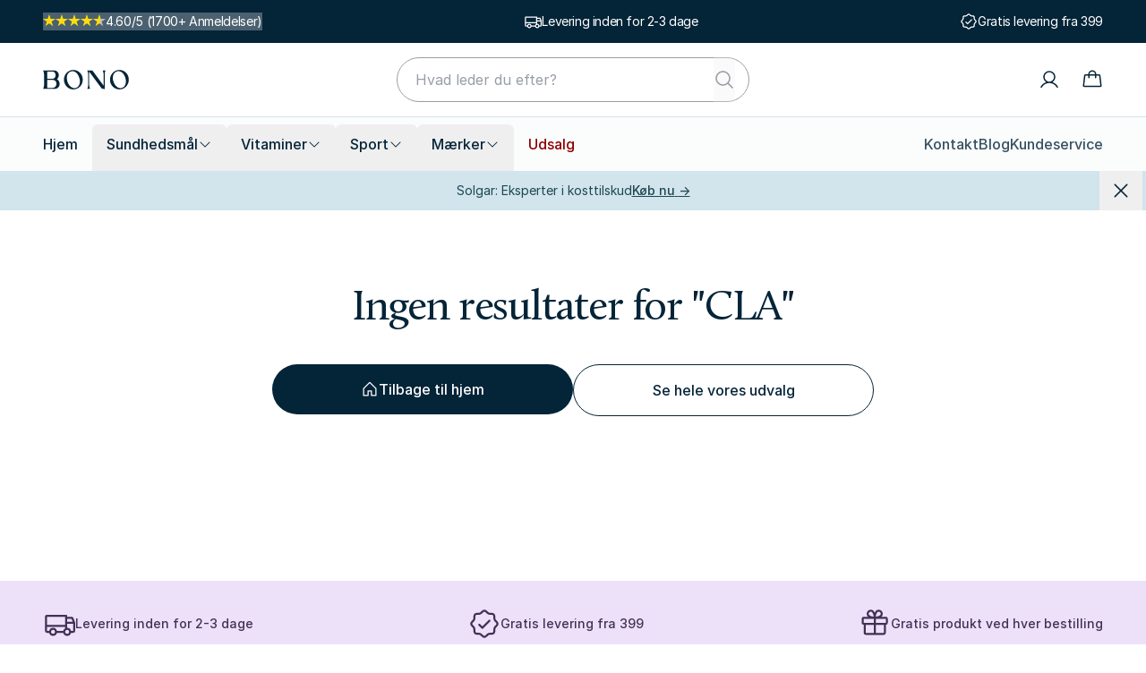

--- FILE ---
content_type: text/html; charset=utf-8
request_url: https://bono.dk/cla
body_size: 66973
content:
<!DOCTYPE html><html lang="DA" dir="ltr"><head><meta charSet="utf-8"/><meta name="viewport" content="width=device-width, initial-scale=1"/><link rel="preload" as="image" href="/_next/static/media/pricerunner-dk.83482077.png"/><link rel="stylesheet" href="/_next/static/css/84fe0a4fea8e66ee.css?dpl=dpl_FH6odrEimLRza5wYepEgh3CuTbuP" data-precedence="next"/><link rel="stylesheet" href="/_next/static/css/d3bcd24e79106fb8.css?dpl=dpl_FH6odrEimLRza5wYepEgh3CuTbuP" data-precedence="next"/><link rel="preload" as="script" fetchPriority="low" href="/_next/static/chunks/webpack-c5c7df272ed28e2b.js?dpl=dpl_FH6odrEimLRza5wYepEgh3CuTbuP"/><script src="/_next/static/chunks/4bd1b696-100b9d70ed4e49c1.js?dpl=dpl_FH6odrEimLRza5wYepEgh3CuTbuP" async=""></script><script src="/_next/static/chunks/1255-eb57f0fb4a613345.js?dpl=dpl_FH6odrEimLRza5wYepEgh3CuTbuP" async=""></script><script src="/_next/static/chunks/main-app-0ee650784ad95c4e.js?dpl=dpl_FH6odrEimLRza5wYepEgh3CuTbuP" async=""></script><script src="/_next/static/chunks/5652-251a47b68861ff3d.js?dpl=dpl_FH6odrEimLRza5wYepEgh3CuTbuP" async=""></script><script src="/_next/static/chunks/app/global-error-00479683114caae7.js?dpl=dpl_FH6odrEimLRza5wYepEgh3CuTbuP" async=""></script><script src="/_next/static/chunks/f97e080b-0e293a786c4b9e63.js?dpl=dpl_FH6odrEimLRza5wYepEgh3CuTbuP" async=""></script><script src="/_next/static/chunks/97bfd92e-664a584b71b90450.js?dpl=dpl_FH6odrEimLRza5wYepEgh3CuTbuP" async=""></script><script src="/_next/static/chunks/2093-56fe0617856f12e3.js?dpl=dpl_FH6odrEimLRza5wYepEgh3CuTbuP" async=""></script><script src="/_next/static/chunks/2619-04bc32f026a0d946.js?dpl=dpl_FH6odrEimLRza5wYepEgh3CuTbuP" async=""></script><script src="/_next/static/chunks/2768-b841f51c35fd8efe.js?dpl=dpl_FH6odrEimLRza5wYepEgh3CuTbuP" async=""></script><script src="/_next/static/chunks/1356-b8e0efb24926c0ec.js?dpl=dpl_FH6odrEimLRza5wYepEgh3CuTbuP" async=""></script><script src="/_next/static/chunks/8072-b586ce59c544e9ca.js?dpl=dpl_FH6odrEimLRza5wYepEgh3CuTbuP" async=""></script><script src="/_next/static/chunks/4275-40f7479c6c7ea062.js?dpl=dpl_FH6odrEimLRza5wYepEgh3CuTbuP" async=""></script><script src="/_next/static/chunks/3872-8719cd948ce04a64.js?dpl=dpl_FH6odrEimLRza5wYepEgh3CuTbuP" async=""></script><script src="/_next/static/chunks/7139-88e83146b4b1377c.js?dpl=dpl_FH6odrEimLRza5wYepEgh3CuTbuP" async=""></script><script src="/_next/static/chunks/9870-6d62280074c2e073.js?dpl=dpl_FH6odrEimLRza5wYepEgh3CuTbuP" async=""></script><script src="/_next/static/chunks/2532-c22d75d8c0988091.js?dpl=dpl_FH6odrEimLRza5wYepEgh3CuTbuP" async=""></script><script src="/_next/static/chunks/8478-a009bb3fd13f5c39.js?dpl=dpl_FH6odrEimLRza5wYepEgh3CuTbuP" async=""></script><script src="/_next/static/chunks/9232-6f2b6bcba78906ea.js?dpl=dpl_FH6odrEimLRza5wYepEgh3CuTbuP" async=""></script><script src="/_next/static/chunks/app/%5Bdomain%5D/%5Bcountry%5D/%5Blang%5D/layout-ee4edac9f1423422.js?dpl=dpl_FH6odrEimLRza5wYepEgh3CuTbuP" async=""></script><script src="/_next/static/chunks/app/%5Bdomain%5D/%5Bcountry%5D/%5Blang%5D/error-82f7d9c0d3918b1d.js?dpl=dpl_FH6odrEimLRza5wYepEgh3CuTbuP" async=""></script><script src="/_next/static/chunks/app/%5Bdomain%5D/%5Bcountry%5D/%5Blang%5D/not-found-a1792c4ee1a2e4c9.js?dpl=dpl_FH6odrEimLRza5wYepEgh3CuTbuP" async=""></script><script src="/_next/static/chunks/c16f53c3-d10380c99a8576c0.js?dpl=dpl_FH6odrEimLRza5wYepEgh3CuTbuP" async=""></script><script src="/_next/static/chunks/740-b4adb780858162a2.js?dpl=dpl_FH6odrEimLRza5wYepEgh3CuTbuP" async=""></script><script src="/_next/static/chunks/8967-422b87dfca700d00.js?dpl=dpl_FH6odrEimLRza5wYepEgh3CuTbuP" async=""></script><script src="/_next/static/chunks/app/%5Bdomain%5D/%5Bcountry%5D/%5Blang%5D/%5B...handle%5D/page-4eec98ed43fd804c.js?dpl=dpl_FH6odrEimLRza5wYepEgh3CuTbuP" async=""></script><script>(({protect:a})=>{function b(a){return new Promise((b,c)=>{if(document.querySelector(`script[src="${a}"]`))return void b();let d=document.createElement("script");d.src=a,d.async=!0,d.onload=()=>b(),d.onerror=a=>{console.error("Error loading script",a),c(a)},document.head.appendChild(d)})}var c=class a{#a;#b;#c=0;constructor(){let{promise:b,resolve:c}=a.#d();this.#a=b,this.#b=c,this.#e(),window.addEventListener("online",this.#f),window.addEventListener("visibilitychange",this.#f)}getChallenge=async()=>(await this.#g(),await this.#a.then(a=>"function"==typeof a?a():a));#f=()=>{if(document.hidden)return;let{promise:b,resolve:c}=a.#d();this.#a=b,this.#b=c,window.V_C=[],window.V_C.push=c;let d=document.querySelector('script[src*="c.js"]');d&&d.remove(),this.#c+=1};#e=()=>{if(window.V_C){let a=window.V_C.pop();a&&this.#b(a)}else window.V_C=[],window.V_C.push=this.#b};#g=()=>{let a=new URL("/149e9513-01fa-4fb0-aad4-566afd725d1b/2d206a39-8ed7-437e-a3be-862e0f06eea3/a-4-a/c.js",window.location.origin);return a.searchParams.set("i",String(this.#c)),a.searchParams.set("v",String(3)),a.searchParams.set("h",window.location.host),b(a.pathname+a.search)};#h=()=>{window.V_C=void 0};static #d(){let a,b;return{promise:new Promise((c,d)=>{a=c,b=d}),resolve:a,reject:b}}},d=class a{#a=!1;#b;constructor(a){this.#b=a}get loaded(){return this.#a}load=async()=>{this.#a||await this.#f()};#c=()=>{if(typeof globalThis.window>"u")throw Error("KPSDK is not available in the server");if(!window.KPSDK)throw Error("KPSDK is not loaded");let b=this.#b.map(b=>{let c=a.#e(b.path);return{domain:c.host,path:c.pathname,method:b.method}});try{window.KPSDK.configure(b)}catch(a){console.error("Error configuring KPSDK...",a)}};#f=async()=>{let a=this;return new Promise((c,d)=>{let e=()=>{document.removeEventListener("kpsdk-load",e),this.#c()},f=()=>{document.removeEventListener("kpsdk-ready",f),a.#a=!0,c()};document.addEventListener("kpsdk-load",e,{once:!0}),document.addEventListener("kpsdk-ready",f,{once:!0}),b("/149e9513-01fa-4fb0-aad4-566afd725d1b/2d206a39-8ed7-437e-a3be-862e0f06eea3/p.js").catch(a=>{document.removeEventListener("kpsdk-load",e),document.removeEventListener("kpsdk-ready",f),d(a)})})};static #e(a){let b;try{b=new URL(a)}catch{b=new URL(a,location.origin)}return b}},e=a=>{let b=a.replace(/[.?+^$[\]\\(){}|-]/g,"\\$&").split("*").join(".*");return RegExp(`^${b}$`)},f=({path:a,pattern:b})=>-1!==a.search(b);async function g(a,b,c){let d=XMLHttpRequest.prototype.open,g=XMLHttpRequest.prototype.send;XMLHttpRequest.prototype.open=function(a,b,c,e,f){return this._requestUrl=b.toString(),this._requestMethod=a,d.call(this,a,b,c??!0,e,f)},XMLHttpRequest.prototype.send=async function(d){let h=this._requestUrl;if(!h||this._isReexecution)return g.call(this,d);let i=new URL(h,location.href),j=this._requestMethod??"GET",k=c.find(a=>{let b=f({path:i.pathname,pattern:e(a.path)}),c=a.method===j||"*"===a.method;return b&&c});if(!k)return g.call(this,d);let l=await a.getChallenge();if(this.setRequestHeader("x-is-human",JSON.stringify(l)),this.setRequestHeader("x-path",i.pathname),this.setRequestHeader("x-method",j),0!==l.b||b.loaded||((1===l.d||k?.advancedOptions?.checkLevel==="deepAnalysis")&&await b.load(),!b.loaded))return g.call(this,d);this.setRequestHeader("x-is-human",JSON.stringify(l)),this.setRequestHeader("x-path",i.pathname),this.setRequestHeader("x-method",j);let m=new XMLHttpRequest;return m._isReexecution=!0,m.open(j,h,!0),m.setRequestHeader("x-is-human",JSON.stringify(l)),m.setRequestHeader("x-path",i.pathname),m.setRequestHeader("x-method",j),this.timeout&&(m.timeout=this.timeout),this.responseType&&(m.responseType=this.responseType),this.withCredentials&&(m.withCredentials=this.withCredentials),m.onreadystatechange=()=>{Object.defineProperty(this,"readyState",{value:m.readyState,writable:!0,configurable:!0}),m.readyState===XMLHttpRequest.DONE&&(Object.defineProperty(this,"status",{value:m.status,writable:!0,configurable:!0}),Object.defineProperty(this,"statusText",{value:m.statusText,writable:!0,configurable:!0}),Object.defineProperty(this,"response",{value:m.response,writable:!0,configurable:!0}),Object.defineProperty(this,"responseText",{value:m.responseText,writable:!0,configurable:!0}),Object.defineProperty(this,"responseXML",{value:m.responseXML,writable:!0,configurable:!0}),this.getAllResponseHeaders=()=>m.getAllResponseHeaders(),this.getResponseHeader=a=>m.getResponseHeader(a)),this.onreadystatechange&&this.onreadystatechange.call(this,new Event("readystatechange"))},m.onload=a=>{this.onload&&this.onload.call(this,a)},m.onerror=a=>{this.onerror&&this.onerror.call(this,a)},m.onabort=a=>{this.onabort&&this.onabort.call(this,a)},m.ontimeout=a=>{this.ontimeout&&this.ontimeout.call(this,a)},m.onloadstart=a=>{this.onloadstart&&this.onloadstart.call(this,a)},m.onloadend=a=>{this.onloadend&&this.onloadend.call(this,a)},m.onprogress=a=>{this.onprogress&&this.onprogress.call(this,a)},m.send(d)}}!function({protect:a=[]}){let b;for(let b of a)if(b.advancedOptions?.checkLevel!==void 0&&"deepAnalysis"!==b.advancedOptions.checkLevel&&"basic"!==b.advancedOptions.checkLevel)throw Error(`Invalid checkLevel "${b.advancedOptions.checkLevel}" for route "${b.path}". Must be one of: deepAnalysis, basic`);let h=new c,i=new d(a);g(h,i,a).catch(a=>{console.error("Error patching XMLHttpRequest:",a)}),b=window.fetch,window.fetch=async(c,d)=>{let g=new URL(c instanceof Request?c.url:c,location.href),j=g.origin===location.origin,k=d?.method??(c instanceof Request?c.method:"GET"),l=a.find(a=>{let b=f({path:g.pathname,pattern:e(a.path)}),c=a.method.toLowerCase()===k.toLowerCase()||"*"===a.method;return b&&c});if(null==l||!j)return b(c,d);let m=await h.getChallenge(),n=new Headers(d?.headers||(c instanceof Request?c.headers:void 0));n.set("x-is-human",JSON.stringify(m)),n.set("x-path",g.pathname),n.set("x-method",k);let o={...d,headers:n};return i.loaded||0!==m.b?b(c,o):1===m.d||l?.advancedOptions?.checkLevel==="deepAnalysis"?(await i.load(),window.fetch(c,o)):b(c,o)}}({protect:a})})({ protect: [{"path":"/api/b2b_register","method":"POST"},{"path":"/api/contact","method":"POST"},{"path":"/api/returns","method":"POST"},{"path":"/api/review","method":"POST"}] });</script><script src="/_next/static/chunks/polyfills-42372ed130431b0a.js?dpl=dpl_FH6odrEimLRza5wYepEgh3CuTbuP" noModule=""></script></head><body><div hidden=""><!--$?--><template id="B:0"></template><!--/$--></div><noscript><iframe src="https://sst.bono.dk/ns.html?id=GTM-WWM8XP4X" height="0" width="0" style="display:none;visibility:hidden"></iframe></noscript><script>(self.__next_s=self.__next_s||[]).push([0,{"children":"\n              window.dataLayer = window.dataLayer || [];\n              function gtag(){dataLayer.push(arguments);}\n            ","id":"setup-datalayer"}])</script><div class="flex min-h-screen flex-col"><!--$?--><template id="B:1"></template><!--/$--><div class="z-30 bg-bonoDeepBlue tracking-tight text-white"><div class="w-full relative mx-auto lg:px-12 max-w-screen-xl px-4 h-12"><div class="h-full text-center pointer-events-none relative overflow-x-clip w-full lg:flex lg:justify-between lg:!transform-none scroll-vertical" style="transform:translateY(-0%)"><div class="flex h-full w-full items-center justify-center text-sm lg:w-fit lg:!opacity-100 lg:!visible lg:!pointer-events-auto gap-x-2 xl:!flex scroll-item-vertical-enter pointer-events-auto opacity-100"><div class="relative" id="trustpopover" data-freeze="false"><button class="flex gap-x-1.5 tracking-tight" disabled=""><div class="my-0.5 flex gap-x-0.5"><svg xmlns="http://www.w3.org/2000/svg" height="100%" width="100%" viewBox="0 0 18 18" color="#FFDC0F" class="size-3.5"><linearGradient id="floatStar-100-#FFDC0F-_R_m9ebknpfivb_" x1="0" x2="100%" y1="0" y2="0"><stop offset="0" stop-color="currentColor"></stop><stop offset="100%" stop-color="currentColor"></stop><stop offset="100%" stop-color="#BDBDBD"></stop></linearGradient><polygon points="8.94 0 11.05 6.49 17.88 6.49 12.35 10.51 14.46 17 8.94 12.99 3.41 17 5.52 10.51 0 6.49 6.83 6.49 8.94 0" fill="url(#floatStar-100-#FFDC0F-_R_m9ebknpfivb_)"></polygon></svg><svg xmlns="http://www.w3.org/2000/svg" height="100%" width="100%" viewBox="0 0 18 18" color="#FFDC0F" class="size-3.5"><linearGradient id="floatStar-100-#FFDC0F-_R_169ebknpfivb_" x1="0" x2="100%" y1="0" y2="0"><stop offset="0" stop-color="currentColor"></stop><stop offset="100%" stop-color="currentColor"></stop><stop offset="100%" stop-color="#BDBDBD"></stop></linearGradient><polygon points="8.94 0 11.05 6.49 17.88 6.49 12.35 10.51 14.46 17 8.94 12.99 3.41 17 5.52 10.51 0 6.49 6.83 6.49 8.94 0" fill="url(#floatStar-100-#FFDC0F-_R_169ebknpfivb_)"></polygon></svg><svg xmlns="http://www.w3.org/2000/svg" height="100%" width="100%" viewBox="0 0 18 18" color="#FFDC0F" class="size-3.5"><linearGradient id="floatStar-100-#FFDC0F-_R_1m9ebknpfivb_" x1="0" x2="100%" y1="0" y2="0"><stop offset="0" stop-color="currentColor"></stop><stop offset="100%" stop-color="currentColor"></stop><stop offset="100%" stop-color="#BDBDBD"></stop></linearGradient><polygon points="8.94 0 11.05 6.49 17.88 6.49 12.35 10.51 14.46 17 8.94 12.99 3.41 17 5.52 10.51 0 6.49 6.83 6.49 8.94 0" fill="url(#floatStar-100-#FFDC0F-_R_1m9ebknpfivb_)"></polygon></svg><svg xmlns="http://www.w3.org/2000/svg" height="100%" width="100%" viewBox="0 0 18 18" color="#FFDC0F" class="size-3.5"><linearGradient id="floatStar-100-#FFDC0F-_R_269ebknpfivb_" x1="0" x2="100%" y1="0" y2="0"><stop offset="0" stop-color="currentColor"></stop><stop offset="100%" stop-color="currentColor"></stop><stop offset="100%" stop-color="#BDBDBD"></stop></linearGradient><polygon points="8.94 0 11.05 6.49 17.88 6.49 12.35 10.51 14.46 17 8.94 12.99 3.41 17 5.52 10.51 0 6.49 6.83 6.49 8.94 0" fill="url(#floatStar-100-#FFDC0F-_R_269ebknpfivb_)"></polygon></svg><svg xmlns="http://www.w3.org/2000/svg" height="100%" width="100%" viewBox="0 0 18 18" color="#FFDC0F" class="size-3.5"><linearGradient id="floatStar-59.99999999999994-#FFDC0F-_R_2m9ebknpfivb_" x1="0" x2="100%" y1="0" y2="0"><stop offset="0" stop-color="currentColor"></stop><stop offset="59.99999999999994%" stop-color="currentColor"></stop><stop offset="59.99999999999994%" stop-color="#BDBDBD"></stop></linearGradient><polygon points="8.94 0 11.05 6.49 17.88 6.49 12.35 10.51 14.46 17 8.94 12.99 3.41 17 5.52 10.51 0 6.49 6.83 6.49 8.94 0" fill="url(#floatStar-59.99999999999994-#FFDC0F-_R_2m9ebknpfivb_)"></polygon></svg></div>4.60/5 (1700+ Anmeldelser)</button></div></div><div class="flex h-full w-full items-center justify-center text-sm lg:w-fit lg:!opacity-100 lg:!visible lg:!pointer-events-auto gap-x-2 xl:!flex scroll-item-vertical-exit opacity-0 invisible"><span class="block size-5" aria-hidden="true"><svg stroke="currentColor" fill="currentColor" stroke-width="0" viewBox="0 0 256 256" class="size-full" height="1em" width="1em" xmlns="http://www.w3.org/2000/svg"><path d="M255.42,117l-14-35A15.93,15.93,0,0,0,226.58,72H192V64a8,8,0,0,0-8-8H32A16,16,0,0,0,16,72V184a16,16,0,0,0,16,16H49a32,32,0,0,0,62,0h50a32,32,0,0,0,62,0h17a16,16,0,0,0,16-16V120A7.94,7.94,0,0,0,255.42,117ZM192,88h34.58l9.6,24H192ZM32,72H176v64H32ZM80,208a16,16,0,1,1,16-16A16,16,0,0,1,80,208Zm81-24H111a32,32,0,0,0-62,0H32V152H176v12.31A32.11,32.11,0,0,0,161,184Zm31,24a16,16,0,1,1,16-16A16,16,0,0,1,192,208Zm48-24H223a32.06,32.06,0,0,0-31-24V128h48Z"></path></svg></span><a target="_blank" rel="noreferrer" class="h-fit hover:underline" href="https://support.bono.dk/da/articles/9134325-hvad-er-jeres-leveringstid">Levering inden for 2-3 dage</a></div><div class="flex h-full w-full items-center justify-center text-sm lg:w-fit lg:!opacity-100 lg:!visible lg:!pointer-events-auto gap-x-2 xl:!flex scroll-item-vertical-exit opacity-0 invisible"><span class="block size-5" aria-hidden="true"><svg stroke="currentColor" fill="currentColor" stroke-width="0" viewBox="0 0 256 256" class="size-full" height="1em" width="1em" xmlns="http://www.w3.org/2000/svg"><path d="M225.86,102.82c-3.77-3.94-7.67-8-9.14-11.57-1.36-3.27-1.44-8.69-1.52-13.94-.15-9.76-.31-20.82-8-28.51s-18.75-7.85-28.51-8c-5.25-.08-10.67-.16-13.94-1.52-3.56-1.47-7.63-5.37-11.57-9.14C146.28,23.51,138.44,16,128,16s-18.27,7.51-25.18,14.14c-3.94,3.77-8,7.67-11.57,9.14C88,40.64,82.56,40.72,77.31,40.8c-9.76.15-20.82.31-28.51,8S41,67.55,40.8,77.31c-.08,5.25-.16,10.67-1.52,13.94-1.47,3.56-5.37,7.63-9.14,11.57C23.51,109.72,16,117.56,16,128s7.51,18.27,14.14,25.18c3.77,3.94,7.67,8,9.14,11.57,1.36,3.27,1.44,8.69,1.52,13.94.15,9.76.31,20.82,8,28.51s18.75,7.85,28.51,8c5.25.08,10.67.16,13.94,1.52,3.56,1.47,7.63,5.37,11.57,9.14C109.72,232.49,117.56,240,128,240s18.27-7.51,25.18-14.14c3.94-3.77,8-7.67,11.57-9.14,3.27-1.36,8.69-1.44,13.94-1.52,9.76-.15,20.82-.31,28.51-8s7.85-18.75,8-28.51c.08-5.25.16-10.67,1.52-13.94,1.47-3.56,5.37-7.63,9.14-11.57C232.49,146.28,240,138.44,240,128S232.49,109.73,225.86,102.82Zm-11.55,39.29c-4.79,5-9.75,10.17-12.38,16.52-2.52,6.1-2.63,13.07-2.73,19.82-.1,7-.21,14.33-3.32,17.43s-10.39,3.22-17.43,3.32c-6.75.1-13.72.21-19.82,2.73-6.35,2.63-11.52,7.59-16.52,12.38S132,224,128,224s-9.15-4.92-14.11-9.69-10.17-9.75-16.52-12.38c-6.1-2.52-13.07-2.63-19.82-2.73-7-.1-14.33-.21-17.43-3.32s-3.22-10.39-3.32-17.43c-.1-6.75-.21-13.72-2.73-19.82-2.63-6.35-7.59-11.52-12.38-16.52S32,132,32,128s4.92-9.15,9.69-14.11,9.75-10.17,12.38-16.52c2.52-6.1,2.63-13.07,2.73-19.82.1-7,.21-14.33,3.32-17.43S70.51,56.9,77.55,56.8c6.75-.1,13.72-.21,19.82-2.73,6.35-2.63,11.52-7.59,16.52-12.38S124,32,128,32s9.15,4.92,14.11,9.69,10.17,9.75,16.52,12.38c6.1,2.52,13.07,2.63,19.82,2.73,7,.1,14.33.21,17.43,3.32s3.22,10.39,3.32,17.43c.1,6.75.21,13.72,2.73,19.82,2.63,6.35,7.59,11.52,12.38,16.52S224,124,224,128,219.08,137.15,214.31,142.11ZM173.66,98.34a8,8,0,0,1,0,11.32l-56,56a8,8,0,0,1-11.32,0l-24-24a8,8,0,0,1,11.32-11.32L112,148.69l50.34-50.35A8,8,0,0,1,173.66,98.34Z"></path></svg></span><a target="_blank" rel="noreferrer" class="h-fit hover:underline" href="https://support.bono.dk/da/articles/9134325-hvad-er-jeres-leveringstid">Gratis levering fra 399</a></div><div class="flex h-full w-full items-center justify-center text-sm lg:w-fit lg:!opacity-100 lg:!visible lg:!pointer-events-auto gap-x-2 xl:!flex lg:hidden scroll-item-vertical-exit opacity-0 invisible"><span class="block size-5" aria-hidden="true"><svg stroke="currentColor" fill="currentColor" stroke-width="0" viewBox="0 0 256 256" class="size-full" height="1em" width="1em" xmlns="http://www.w3.org/2000/svg"><path d="M216,72H180.92c.39-.33.79-.65,1.17-1A29.53,29.53,0,0,0,192,49.57,32.62,32.62,0,0,0,158.44,16,29.53,29.53,0,0,0,137,25.91a54.94,54.94,0,0,0-9,14.48,54.94,54.94,0,0,0-9-14.48A29.53,29.53,0,0,0,97.56,16,32.62,32.62,0,0,0,64,49.57,29.53,29.53,0,0,0,73.91,71c.38.33.78.65,1.17,1H40A16,16,0,0,0,24,88v32a16,16,0,0,0,16,16v64a16,16,0,0,0,16,16H200a16,16,0,0,0,16-16V136a16,16,0,0,0,16-16V88A16,16,0,0,0,216,72ZM149,36.51a13.69,13.69,0,0,1,10-4.5h.49A16.62,16.62,0,0,1,176,49.08a13.69,13.69,0,0,1-4.5,10c-9.49,8.4-25.24,11.36-35,12.4C137.7,60.89,141,45.5,149,36.51Zm-64.09.36A16.63,16.63,0,0,1,96.59,32h.49a13.69,13.69,0,0,1,10,4.5c8.39,9.48,11.35,25.2,12.39,34.92-9.72-1-25.44-4-34.92-12.39a13.69,13.69,0,0,1-4.5-10A16.6,16.6,0,0,1,84.87,36.87ZM40,88h80v32H40Zm16,48h64v64H56Zm144,64H136V136h64Zm16-80H136V88h80v32Z"></path></svg></span><p class="h-fit">Gratis produkt ved hver bestilling</p></div><div class="flex h-full w-full items-center justify-center text-sm lg:w-fit lg:!opacity-100 lg:!visible lg:!pointer-events-auto gap-x-2 xl:!flex lg:hidden scroll-item-vertical-exit opacity-0 invisible"><span class="block size-5" aria-hidden="true"><svg stroke="currentColor" fill="currentColor" stroke-width="0" viewBox="0 0 256 256" class="size-full" height="1em" width="1em" xmlns="http://www.w3.org/2000/svg"><path d="M208,32H184V24a8,8,0,0,0-16,0v8H88V24a8,8,0,0,0-16,0v8H48A16,16,0,0,0,32,48V208a16,16,0,0,0,16,16H208a16,16,0,0,0,16-16V48A16,16,0,0,0,208,32ZM72,48v8a8,8,0,0,0,16,0V48h80v8a8,8,0,0,0,16,0V48h24V80H48V48ZM208,208H48V96H208V208Zm-96-88v64a8,8,0,0,1-16,0V132.94l-4.42,2.22a8,8,0,0,1-7.16-14.32l16-8A8,8,0,0,1,112,120Zm59.16,30.45L152,176h16a8,8,0,0,1,0,16H136a8,8,0,0,1-6.4-12.8l28.78-38.37A8,8,0,1,0,145.07,132a8,8,0,1,1-13.85-8A24,24,0,0,1,176,136,23.76,23.76,0,0,1,171.16,150.45Z"></path></svg></span><a target="_blank" rel="noreferrer" class="h-fit hover:underline" href="https://support.bono.dk/da/articles/9159160-betalingsmuligheder">Betal senere med Klarna</a></div><div class="flex h-full w-full items-center justify-center text-sm lg:w-fit lg:!opacity-100 lg:!visible lg:!pointer-events-auto gap-x-2 lg:hidden scroll-item-vertical-exit opacity-0 invisible"><div class="relative" id="trustpopover" data-freeze="false"><button class="flex gap-x-1.5 tracking-tight" disabled=""><div class="my-0.5 flex gap-x-0.5"><svg xmlns="http://www.w3.org/2000/svg" height="100%" width="100%" viewBox="0 0 18 18" color="#FFDC0F" class="size-3.5"><linearGradient id="floatStar-100-#FFDC0F-_R_meebknpfivb_" x1="0" x2="100%" y1="0" y2="0"><stop offset="0" stop-color="currentColor"></stop><stop offset="100%" stop-color="currentColor"></stop><stop offset="100%" stop-color="#BDBDBD"></stop></linearGradient><polygon points="8.94 0 11.05 6.49 17.88 6.49 12.35 10.51 14.46 17 8.94 12.99 3.41 17 5.52 10.51 0 6.49 6.83 6.49 8.94 0" fill="url(#floatStar-100-#FFDC0F-_R_meebknpfivb_)"></polygon></svg><svg xmlns="http://www.w3.org/2000/svg" height="100%" width="100%" viewBox="0 0 18 18" color="#FFDC0F" class="size-3.5"><linearGradient id="floatStar-100-#FFDC0F-_R_16eebknpfivb_" x1="0" x2="100%" y1="0" y2="0"><stop offset="0" stop-color="currentColor"></stop><stop offset="100%" stop-color="currentColor"></stop><stop offset="100%" stop-color="#BDBDBD"></stop></linearGradient><polygon points="8.94 0 11.05 6.49 17.88 6.49 12.35 10.51 14.46 17 8.94 12.99 3.41 17 5.52 10.51 0 6.49 6.83 6.49 8.94 0" fill="url(#floatStar-100-#FFDC0F-_R_16eebknpfivb_)"></polygon></svg><svg xmlns="http://www.w3.org/2000/svg" height="100%" width="100%" viewBox="0 0 18 18" color="#FFDC0F" class="size-3.5"><linearGradient id="floatStar-100-#FFDC0F-_R_1meebknpfivb_" x1="0" x2="100%" y1="0" y2="0"><stop offset="0" stop-color="currentColor"></stop><stop offset="100%" stop-color="currentColor"></stop><stop offset="100%" stop-color="#BDBDBD"></stop></linearGradient><polygon points="8.94 0 11.05 6.49 17.88 6.49 12.35 10.51 14.46 17 8.94 12.99 3.41 17 5.52 10.51 0 6.49 6.83 6.49 8.94 0" fill="url(#floatStar-100-#FFDC0F-_R_1meebknpfivb_)"></polygon></svg><svg xmlns="http://www.w3.org/2000/svg" height="100%" width="100%" viewBox="0 0 18 18" color="#FFDC0F" class="size-3.5"><linearGradient id="floatStar-100-#FFDC0F-_R_26eebknpfivb_" x1="0" x2="100%" y1="0" y2="0"><stop offset="0" stop-color="currentColor"></stop><stop offset="100%" stop-color="currentColor"></stop><stop offset="100%" stop-color="#BDBDBD"></stop></linearGradient><polygon points="8.94 0 11.05 6.49 17.88 6.49 12.35 10.51 14.46 17 8.94 12.99 3.41 17 5.52 10.51 0 6.49 6.83 6.49 8.94 0" fill="url(#floatStar-100-#FFDC0F-_R_26eebknpfivb_)"></polygon></svg><svg xmlns="http://www.w3.org/2000/svg" height="100%" width="100%" viewBox="0 0 18 18" color="#FFDC0F" class="size-3.5"><linearGradient id="floatStar-59.99999999999994-#FFDC0F-_R_2meebknpfivb_" x1="0" x2="100%" y1="0" y2="0"><stop offset="0" stop-color="currentColor"></stop><stop offset="59.99999999999994%" stop-color="currentColor"></stop><stop offset="59.99999999999994%" stop-color="#BDBDBD"></stop></linearGradient><polygon points="8.94 0 11.05 6.49 17.88 6.49 12.35 10.51 14.46 17 8.94 12.99 3.41 17 5.52 10.51 0 6.49 6.83 6.49 8.94 0" fill="url(#floatStar-59.99999999999994-#FFDC0F-_R_2meebknpfivb_)"></polygon></svg></div>4.60/5 (1700+ Anmeldelser)</button></div></div></div></div></div><div class="bg-white"><div class="fixed inset-0 z-40 size-full backdrop-leave"><div class="absolute left-0 top-0 size-full bg-black/30"></div></div><div class="fixed inset-0 z-50 w-5/6 md:w-2/3 bg-white overflow-x-hidden text-bonoDarkOcean panel-leave"><div class="flex h-full flex-col overflow-y-scroll p-4"><div class="relative flex w-full items-center justify-between text-left text-bonoDeepBlue"><a class="size-fit flex-1" title="BONO" href="/"><span class="sr-only">BONO</span><svg xmlns="http://www.w3.org/2000/svg" width="96" height="100%" fill="none" viewBox="0 0 357 79" class="cursor-pointer text-bonoDeepBlue"><g fill="currentColor"><path d="M0 76.693c3.331-5.005 4.26-10.508 4.26-16.237.018-14.378.046-28.746-.038-43.124-.028-4.48-.919-8.827-3.044-12.837C.853 3.865.464 3.274 0 2.504H1.14c14.941 0 29.892.019 44.833 0 6.654-.01 12.046 2.536 16.092 7.888 4.575 6.058 4.983 14.867 1.048 21.365-1.252 2.066-2.765 3.879-4.649 5.372-.213.169-.418.366-.538.479 1.624 1.202 3.34 2.254 4.798 3.606 6.227 5.775 8.194 14.48 5.187 22.407-2.96 7.804-10.32 13.053-18.764 13.091-16.157.075-32.323.028-48.49.019-.176 0-.362-.019-.677-.047l.019.01Zm17.595-20.21c0 4.922.028 9.833-.019 14.754 0 .902.279 1.099 1.114 1.09 7.331-.029 14.663 0 21.994-.038 1.262 0 2.59-.085 3.787-.442 5.948-1.765 9.558-5.944 11.024-11.88 2.265-9.193-3.674-19.373-14.727-19.335-7.397.028-14.793.018-22.19-.01-.779 0-1.002.226-1.002 1.014.037 4.95.019 9.899.019 14.848Zm0-20.293c.362.028.603.065.844.065 6.766 0 13.54.02 20.306-.018.955 0 1.94-.113 2.867-.348 10.542-2.648 14.32-15.41 7.36-24.313-2.655-3.39-6.45-4.715-10.691-4.715-6.515 0-13.04.02-19.554-.018-.9 0-1.15.253-1.15 1.164.027 9.044.018 18.087.018 27.13v1.053ZM278.38 39.588C278.417 17.942 295.92.484 317.561.512 339.193.54 356.715 18.12 356.622 39.7c-.093 21.684-17.605 39.104-39.219 39.029-21.604-.075-39.06-17.58-39.023-39.142Zm66.354 6.104c-.334-9.56-3.555-19.017-9.531-27.506-3.582-5.09-8.083-9.157-14.023-11.185-8.806-3.005-16.797-1.38-23.488 5.23-4.946 4.884-6.988 11.167-7.359 18.013-.492 9.062 1.884 17.467 6.116 25.374 2.96 5.55 6.867 10.284 12.157 13.74 5.104 3.333 10.663 4.949 16.732 3.906 7.666-1.314 13.067-5.785 16.463-12.762 2.135-4.386 2.886-9.09 2.933-14.81ZM87.086 39.663C87.021 18.111 104.46.597 126.082.512c21.623-.084 39.097 17.308 39.218 39.02.121 21.571-17.373 39.132-39.033 39.198-21.613.066-39.097-17.383-39.172-39.067h-.009Zm36.898-34.052c-10.069-.047-17.558 4.48-21.52 11.918-3.37 6.32-4.047 13.1-3.202 20.097.668 5.55 2.329 10.818 4.751 15.842 3.091 6.395 7.23 11.936 13.215 15.852 5.531 3.625 11.564 5.26 18.097 3.682 9.243-2.245 14.542-8.574 16.992-17.562 1.893-6.977 1.29-13.936-.668-20.8-2.339-8.209-6.023-15.684-12.259-21.638-4.817-4.592-10.478-7.325-15.406-7.39ZM183.377 2.577c.362-.028.641-.066.91-.066 5.893 0 11.795.019 17.688-.019 2.162-.01 3.796.808 5.132 2.555a64819.913 64819.913 0 0 0 43.636 56.985c.315.413.649.826 1.151 1.474.027-.601.055-.93.055-1.258V19.406c0-4.733-.519-9.382-2.524-13.73-.473-1.024-1.058-1.991-1.643-3.062h12.733c-2.032 2.855-3.081 6.001-3.675 9.307-.251 1.418-.483 2.874-.483 4.31-.046 19.74-.046 39.471-.055 59.211v1.456c-2.822-.16-5.541-.104-8.195-.517-2.756-.422-4.835-2.179-6.542-4.404-14.83-19.365-29.679-38.72-44.527-58.084-1.513-1.972-3.025-3.935-4.529-5.898-.111-.14-.195-.31-.287-.47a3.422 3.422 0 0 0-.27.123v.986c0 17.092-.018 34.174-.027 51.266 0 4.902.556 9.691 2.747 14.152.426.873.955 1.69 1.475 2.61h-12.77c.307-.488.585-.91.845-1.36 1.847-3.184 2.719-6.678 3.155-10.303.121-1.033.186-2.075.186-3.108 0-15.195.056-30.39-.047-45.584a25.23 25.23 0 0 0-3.081-11.965c-.306-.573-.668-1.108-1.058-1.756v-.01Z"></path></g></svg></a><div class="-mr-4 p-4"><svg stroke="currentColor" fill="currentColor" stroke-width="0" viewBox="0 0 256 256" height="24" width="24" xmlns="http://www.w3.org/2000/svg"><path d="M205.66,194.34a8,8,0,0,1-11.32,11.32L128,139.31,61.66,205.66a8,8,0,0,1-11.32-11.32L116.69,128,50.34,61.66A8,8,0,0,1,61.66,50.34L128,116.69l66.34-66.35a8,8,0,0,1,11.32,11.32L139.31,128Z"></path></svg></div></div><div class="flex grow flex-col justify-between pt-8"><div><a class="flex cursor-pointer py-2 text-base font-medium tracking-tight hover:underline hover:text-bonoDarkOceanSecondary" href="/">Hjem</a><div class="flex cursor-pointer items-center justify-between py-2 text-base font-medium tracking-tight hover:text-bonoDarkOceanSecondary hover:underline">Sundhedsmål<svg stroke="currentColor" fill="currentColor" stroke-width="0" viewBox="0 0 256 256" height="12" width="12" xmlns="http://www.w3.org/2000/svg"><path d="M184.49,136.49l-80,80a12,12,0,0,1-17-17L159,128,87.51,56.49a12,12,0,1,1,17-17l80,80A12,12,0,0,1,184.49,136.49Z"></path></svg></div><div class="flex cursor-pointer items-center justify-between py-2 text-base font-medium tracking-tight hover:text-bonoDarkOceanSecondary hover:underline">Vitaminer<svg stroke="currentColor" fill="currentColor" stroke-width="0" viewBox="0 0 256 256" height="12" width="12" xmlns="http://www.w3.org/2000/svg"><path d="M184.49,136.49l-80,80a12,12,0,0,1-17-17L159,128,87.51,56.49a12,12,0,1,1,17-17l80,80A12,12,0,0,1,184.49,136.49Z"></path></svg></div><div class="flex cursor-pointer items-center justify-between py-2 text-base font-medium tracking-tight hover:text-bonoDarkOceanSecondary hover:underline">Sport<svg stroke="currentColor" fill="currentColor" stroke-width="0" viewBox="0 0 256 256" height="12" width="12" xmlns="http://www.w3.org/2000/svg"><path d="M184.49,136.49l-80,80a12,12,0,0,1-17-17L159,128,87.51,56.49a12,12,0,1,1,17-17l80,80A12,12,0,0,1,184.49,136.49Z"></path></svg></div><div class="flex cursor-pointer items-center justify-between py-2 text-base font-medium tracking-tight hover:text-bonoDarkOceanSecondary hover:underline">Mærker<svg stroke="currentColor" fill="currentColor" stroke-width="0" viewBox="0 0 256 256" height="12" width="12" xmlns="http://www.w3.org/2000/svg"><path d="M184.49,136.49l-80,80a12,12,0,0,1-17-17L159,128,87.51,56.49a12,12,0,1,1,17-17l80,80A12,12,0,0,1,184.49,136.49Z"></path></svg></div><a class="flex cursor-pointer py-2 text-base font-medium tracking-tight hover:underline text-bonoCrimsonRed" href="/sale">Udsalg</a></div><div class="flex flex-col font-medium tracking-tight text-bonoDarkOcean/80"><a class="cursor-pointer py-3 hover:text-bonoDarkOceanSecondary hover:underline" href="/contact">Kontakt</a><a class="cursor-pointer py-3 hover:text-bonoDarkOceanSecondary hover:underline" href="/blog">Blog</a><a class="cursor-pointer py-3 hover:text-bonoDarkOceanSecondary hover:underline" href="https://support.bono.dk/da/">Kundeservice</a></div></div></div><div class="absolute top-0 left-0 p-4 bg-white size-full overflow-y-scroll panel-leave"></div></div><header class="relative isolate z-10 divide-y divide-bonoOcean border-bonoOcean max-lg:border-b"><div><div class="w-full relative mx-auto lg:px-12 max-w-screen-xl px-4"><nav class="flex size-full py-1.5 lg:py-4"><div class="flex w-full flex-wrap items-center justify-between lg:hidden"><a class="size-fit md:py-0" title="BONO Homepage" href="/"><span class="sr-only">BONO Homepage</span><svg xmlns="http://www.w3.org/2000/svg" width="96" height="100%" fill="none" viewBox="0 0 357 79" class="text-bonoDeepBlue"><g fill="currentColor"><path d="M0 76.693c3.331-5.005 4.26-10.508 4.26-16.237.018-14.378.046-28.746-.038-43.124-.028-4.48-.919-8.827-3.044-12.837C.853 3.865.464 3.274 0 2.504H1.14c14.941 0 29.892.019 44.833 0 6.654-.01 12.046 2.536 16.092 7.888 4.575 6.058 4.983 14.867 1.048 21.365-1.252 2.066-2.765 3.879-4.649 5.372-.213.169-.418.366-.538.479 1.624 1.202 3.34 2.254 4.798 3.606 6.227 5.775 8.194 14.48 5.187 22.407-2.96 7.804-10.32 13.053-18.764 13.091-16.157.075-32.323.028-48.49.019-.176 0-.362-.019-.677-.047l.019.01Zm17.595-20.21c0 4.922.028 9.833-.019 14.754 0 .902.279 1.099 1.114 1.09 7.331-.029 14.663 0 21.994-.038 1.262 0 2.59-.085 3.787-.442 5.948-1.765 9.558-5.944 11.024-11.88 2.265-9.193-3.674-19.373-14.727-19.335-7.397.028-14.793.018-22.19-.01-.779 0-1.002.226-1.002 1.014.037 4.95.019 9.899.019 14.848Zm0-20.293c.362.028.603.065.844.065 6.766 0 13.54.02 20.306-.018.955 0 1.94-.113 2.867-.348 10.542-2.648 14.32-15.41 7.36-24.313-2.655-3.39-6.45-4.715-10.691-4.715-6.515 0-13.04.02-19.554-.018-.9 0-1.15.253-1.15 1.164.027 9.044.018 18.087.018 27.13v1.053ZM278.38 39.588C278.417 17.942 295.92.484 317.561.512 339.193.54 356.715 18.12 356.622 39.7c-.093 21.684-17.605 39.104-39.219 39.029-21.604-.075-39.06-17.58-39.023-39.142Zm66.354 6.104c-.334-9.56-3.555-19.017-9.531-27.506-3.582-5.09-8.083-9.157-14.023-11.185-8.806-3.005-16.797-1.38-23.488 5.23-4.946 4.884-6.988 11.167-7.359 18.013-.492 9.062 1.884 17.467 6.116 25.374 2.96 5.55 6.867 10.284 12.157 13.74 5.104 3.333 10.663 4.949 16.732 3.906 7.666-1.314 13.067-5.785 16.463-12.762 2.135-4.386 2.886-9.09 2.933-14.81ZM87.086 39.663C87.021 18.111 104.46.597 126.082.512c21.623-.084 39.097 17.308 39.218 39.02.121 21.571-17.373 39.132-39.033 39.198-21.613.066-39.097-17.383-39.172-39.067h-.009Zm36.898-34.052c-10.069-.047-17.558 4.48-21.52 11.918-3.37 6.32-4.047 13.1-3.202 20.097.668 5.55 2.329 10.818 4.751 15.842 3.091 6.395 7.23 11.936 13.215 15.852 5.531 3.625 11.564 5.26 18.097 3.682 9.243-2.245 14.542-8.574 16.992-17.562 1.893-6.977 1.29-13.936-.668-20.8-2.339-8.209-6.023-15.684-12.259-21.638-4.817-4.592-10.478-7.325-15.406-7.39ZM183.377 2.577c.362-.028.641-.066.91-.066 5.893 0 11.795.019 17.688-.019 2.162-.01 3.796.808 5.132 2.555a64819.913 64819.913 0 0 0 43.636 56.985c.315.413.649.826 1.151 1.474.027-.601.055-.93.055-1.258V19.406c0-4.733-.519-9.382-2.524-13.73-.473-1.024-1.058-1.991-1.643-3.062h12.733c-2.032 2.855-3.081 6.001-3.675 9.307-.251 1.418-.483 2.874-.483 4.31-.046 19.74-.046 39.471-.055 59.211v1.456c-2.822-.16-5.541-.104-8.195-.517-2.756-.422-4.835-2.179-6.542-4.404-14.83-19.365-29.679-38.72-44.527-58.084-1.513-1.972-3.025-3.935-4.529-5.898-.111-.14-.195-.31-.287-.47a3.422 3.422 0 0 0-.27.123v.986c0 17.092-.018 34.174-.027 51.266 0 4.902.556 9.691 2.747 14.152.426.873.955 1.69 1.475 2.61h-12.77c.307-.488.585-.91.845-1.36 1.847-3.184 2.719-6.678 3.155-10.303.121-1.033.186-2.075.186-3.108 0-15.195.056-30.39-.047-45.584a25.23 25.23 0 0 0-3.081-11.965c-.306-.573-.668-1.108-1.058-1.756v-.01Z"></path></g></svg></a><div class="w-fit items-center pt-0.5"><div class="order-3 flex size-full items-center justify-end space-x-4"><a class="relative inline-flex p-2 text-left text-bonoDeepBlue hover:text-bonoDarkOceanSecondary focus:outline-none focus-visible:ring-2 focus-visible:ring-white" title="Account" href="/customer/login"><span class="sr-only">Account</span><svg stroke="currentColor" fill="currentColor" stroke-width="0" viewBox="0 0 256 256" class="size-6 shrink-0" height="1em" width="1em" xmlns="http://www.w3.org/2000/svg"><path d="M230.92,212c-15.23-26.33-38.7-45.21-66.09-54.16a72,72,0,1,0-73.66,0C63.78,166.78,40.31,185.66,25.08,212a8,8,0,1,0,13.85,8c18.84-32.56,52.14-52,89.07-52s70.23,19.44,89.07,52a8,8,0,1,0,13.85-8ZM72,96a56,56,0,1,1,56,56A56.06,56.06,0,0,1,72,96Z"></path></svg></a><a class="group flex items-center" href="/cart"><svg stroke="currentColor" fill="currentColor" stroke-width="0" viewBox="0 0 256 256" class="size-6 shrink-0 text-bonoDeepBlue group-hover:text-bonoDarkOceanSecondary" aria-hidden="true" height="1em" width="1em" xmlns="http://www.w3.org/2000/svg"><path d="M239.89,198.12l-14.26-120a16,16,0,0,0-16-14.12H176a48,48,0,0,0-96,0H46.33a16,16,0,0,0-16,14.12l-14.26,120A16,16,0,0,0,20,210.6a16.13,16.13,0,0,0,12,5.4H223.92A16.13,16.13,0,0,0,236,210.6,16,16,0,0,0,239.89,198.12ZM128,32a32,32,0,0,1,32,32H96A32,32,0,0,1,128,32ZM32,200,46.33,80H80v24a8,8,0,0,0,16,0V80h64v24a8,8,0,0,0,16,0V80h33.75l14.17,120Z"></path></svg><span class="sr-only">varer i kurven, se kurv</span></a></div></div></div><div class="hidden w-full items-center lg:flex"><div class="w-1/4"><a class="size-fit md:py-0" title="BONO Homepage" href="/"><span class="sr-only">BONO Homepage</span><svg xmlns="http://www.w3.org/2000/svg" width="96" height="100%" fill="none" viewBox="0 0 357 79" class="text-bonoDeepBlue"><g fill="currentColor"><path d="M0 76.693c3.331-5.005 4.26-10.508 4.26-16.237.018-14.378.046-28.746-.038-43.124-.028-4.48-.919-8.827-3.044-12.837C.853 3.865.464 3.274 0 2.504H1.14c14.941 0 29.892.019 44.833 0 6.654-.01 12.046 2.536 16.092 7.888 4.575 6.058 4.983 14.867 1.048 21.365-1.252 2.066-2.765 3.879-4.649 5.372-.213.169-.418.366-.538.479 1.624 1.202 3.34 2.254 4.798 3.606 6.227 5.775 8.194 14.48 5.187 22.407-2.96 7.804-10.32 13.053-18.764 13.091-16.157.075-32.323.028-48.49.019-.176 0-.362-.019-.677-.047l.019.01Zm17.595-20.21c0 4.922.028 9.833-.019 14.754 0 .902.279 1.099 1.114 1.09 7.331-.029 14.663 0 21.994-.038 1.262 0 2.59-.085 3.787-.442 5.948-1.765 9.558-5.944 11.024-11.88 2.265-9.193-3.674-19.373-14.727-19.335-7.397.028-14.793.018-22.19-.01-.779 0-1.002.226-1.002 1.014.037 4.95.019 9.899.019 14.848Zm0-20.293c.362.028.603.065.844.065 6.766 0 13.54.02 20.306-.018.955 0 1.94-.113 2.867-.348 10.542-2.648 14.32-15.41 7.36-24.313-2.655-3.39-6.45-4.715-10.691-4.715-6.515 0-13.04.02-19.554-.018-.9 0-1.15.253-1.15 1.164.027 9.044.018 18.087.018 27.13v1.053ZM278.38 39.588C278.417 17.942 295.92.484 317.561.512 339.193.54 356.715 18.12 356.622 39.7c-.093 21.684-17.605 39.104-39.219 39.029-21.604-.075-39.06-17.58-39.023-39.142Zm66.354 6.104c-.334-9.56-3.555-19.017-9.531-27.506-3.582-5.09-8.083-9.157-14.023-11.185-8.806-3.005-16.797-1.38-23.488 5.23-4.946 4.884-6.988 11.167-7.359 18.013-.492 9.062 1.884 17.467 6.116 25.374 2.96 5.55 6.867 10.284 12.157 13.74 5.104 3.333 10.663 4.949 16.732 3.906 7.666-1.314 13.067-5.785 16.463-12.762 2.135-4.386 2.886-9.09 2.933-14.81ZM87.086 39.663C87.021 18.111 104.46.597 126.082.512c21.623-.084 39.097 17.308 39.218 39.02.121 21.571-17.373 39.132-39.033 39.198-21.613.066-39.097-17.383-39.172-39.067h-.009Zm36.898-34.052c-10.069-.047-17.558 4.48-21.52 11.918-3.37 6.32-4.047 13.1-3.202 20.097.668 5.55 2.329 10.818 4.751 15.842 3.091 6.395 7.23 11.936 13.215 15.852 5.531 3.625 11.564 5.26 18.097 3.682 9.243-2.245 14.542-8.574 16.992-17.562 1.893-6.977 1.29-13.936-.668-20.8-2.339-8.209-6.023-15.684-12.259-21.638-4.817-4.592-10.478-7.325-15.406-7.39ZM183.377 2.577c.362-.028.641-.066.91-.066 5.893 0 11.795.019 17.688-.019 2.162-.01 3.796.808 5.132 2.555a64819.913 64819.913 0 0 0 43.636 56.985c.315.413.649.826 1.151 1.474.027-.601.055-.93.055-1.258V19.406c0-4.733-.519-9.382-2.524-13.73-.473-1.024-1.058-1.991-1.643-3.062h12.733c-2.032 2.855-3.081 6.001-3.675 9.307-.251 1.418-.483 2.874-.483 4.31-.046 19.74-.046 39.471-.055 59.211v1.456c-2.822-.16-5.541-.104-8.195-.517-2.756-.422-4.835-2.179-6.542-4.404-14.83-19.365-29.679-38.72-44.527-58.084-1.513-1.972-3.025-3.935-4.529-5.898-.111-.14-.195-.31-.287-.47a3.422 3.422 0 0 0-.27.123v.986c0 17.092-.018 34.174-.027 51.266 0 4.902.556 9.691 2.747 14.152.426.873.955 1.69 1.475 2.61h-12.77c.307-.488.585-.91.845-1.36 1.847-3.184 2.719-6.678 3.155-10.303.121-1.033.186-2.075.186-3.108 0-15.195.056-30.39-.047-45.584a25.23 25.23 0 0 0-3.081-11.965c-.306-.573-.668-1.108-1.058-1.756v-.01Z"></path></g></svg></a></div><div class="mx-auto w-1/3"><form class="group relative"><label for="search" class="sr-only">Søg</label><input id="search" class="block w-full rounded-full border border-bonoGrey-3 bg-white py-2.5 pl-5 pr-12 leading-5 text-bonoGrey-1 placeholder:text-bonoGrey-3 focus:text-bonoDeepBlue md:py-3.5" placeholder="Hvad leder du efter?" autoComplete="off" type="search" value=""/><button type="submit" aria-label="Søg" class="absolute right-4 top-0 flex h-full items-center text-bonoGrey-3 group-focus-within:text-bonoDeepBlue" disabled=""><svg stroke="currentColor" fill="currentColor" stroke-width="0" viewBox="0 0 256 256" height="24" width="24" xmlns="http://www.w3.org/2000/svg"><path d="M229.66,218.34l-50.07-50.06a88.11,88.11,0,1,0-11.31,11.31l50.06,50.07a8,8,0,0,0,11.32-11.32ZM40,112a72,72,0,1,1,72,72A72.08,72.08,0,0,1,40,112Z"></path></svg></button></form></div><div class="w-1/4"><div class="order-3 flex size-full items-center justify-end space-x-4"><a class="relative inline-flex p-2 text-left text-bonoDeepBlue hover:text-bonoDarkOceanSecondary focus:outline-none focus-visible:ring-2 focus-visible:ring-white" title="Account" href="/customer/login"><span class="sr-only">Account</span><svg stroke="currentColor" fill="currentColor" stroke-width="0" viewBox="0 0 256 256" class="size-6 shrink-0" height="1em" width="1em" xmlns="http://www.w3.org/2000/svg"><path d="M230.92,212c-15.23-26.33-38.7-45.21-66.09-54.16a72,72,0,1,0-73.66,0C63.78,166.78,40.31,185.66,25.08,212a8,8,0,1,0,13.85,8c18.84-32.56,52.14-52,89.07-52s70.23,19.44,89.07,52a8,8,0,1,0,13.85-8ZM72,96a56,56,0,1,1,56,56A56.06,56.06,0,0,1,72,96Z"></path></svg></a><a class="group flex items-center" href="/cart"><svg stroke="currentColor" fill="currentColor" stroke-width="0" viewBox="0 0 256 256" class="size-6 shrink-0 text-bonoDeepBlue group-hover:text-bonoDarkOceanSecondary" aria-hidden="true" height="1em" width="1em" xmlns="http://www.w3.org/2000/svg"><path d="M239.89,198.12l-14.26-120a16,16,0,0,0-16-14.12H176a48,48,0,0,0-96,0H46.33a16,16,0,0,0-16,14.12l-14.26,120A16,16,0,0,0,20,210.6a16.13,16.13,0,0,0,12,5.4H223.92A16.13,16.13,0,0,0,236,210.6,16,16,0,0,0,239.89,198.12ZM128,32a32,32,0,0,1,32,32H96A32,32,0,0,1,128,32ZM32,200,46.33,80H80v24a8,8,0,0,0,16,0V80h64v24a8,8,0,0,0,16,0V80h33.75l14.17,120Z"></path></svg><span class="sr-only">varer i kurven, se kurv</span></a></div></div></div></nav></div></div><div class="w-full bg-bonoOcean/10 pt-2 text-bonoDeepBlue max-lg:hidden"><div class="w-full relative mx-auto lg:px-12 max-w-screen-xl px-4"><nav aria-label="Top" class="block h-[3.25rem] w-full"><div class="-ml-4 inline-flex h-full"><div class="inline-block h-full align-middle"><a class="box-border flex h-full items-center rounded-t-md px-4 hover:bg-white font-medium pb-2" href="/">Hjem</a></div><div class="inline-block h-full align-middle"><button class="box-border flex h-full items-center rounded-t-md pb-2 px-4 hover:bg-white font-medium gap-x-2">Sundhedsmål<svg stroke="currentColor" fill="currentColor" stroke-width="0" viewBox="0 0 256 256" height="16" width="16" xmlns="http://www.w3.org/2000/svg"><path d="M213.66,101.66l-80,80a8,8,0,0,1-11.32,0l-80-80A8,8,0,0,1,53.66,90.34L128,164.69l74.34-74.35a8,8,0,0,1,11.32,11.32Z"></path></svg></button></div><div class="inline-block h-full align-middle"><button class="box-border flex h-full items-center rounded-t-md pb-2 px-4 hover:bg-white font-medium gap-x-2">Vitaminer<svg stroke="currentColor" fill="currentColor" stroke-width="0" viewBox="0 0 256 256" height="16" width="16" xmlns="http://www.w3.org/2000/svg"><path d="M213.66,101.66l-80,80a8,8,0,0,1-11.32,0l-80-80A8,8,0,0,1,53.66,90.34L128,164.69l74.34-74.35a8,8,0,0,1,11.32,11.32Z"></path></svg></button></div><div class="inline-block h-full align-middle"><button class="box-border flex h-full items-center rounded-t-md pb-2 px-4 hover:bg-white font-medium gap-x-2">Sport<svg stroke="currentColor" fill="currentColor" stroke-width="0" viewBox="0 0 256 256" height="16" width="16" xmlns="http://www.w3.org/2000/svg"><path d="M213.66,101.66l-80,80a8,8,0,0,1-11.32,0l-80-80A8,8,0,0,1,53.66,90.34L128,164.69l74.34-74.35a8,8,0,0,1,11.32,11.32Z"></path></svg></button></div><div class="inline-block h-full align-middle"><button class="box-border flex h-full items-center rounded-t-md pb-2 px-4 hover:bg-white font-medium gap-x-2">Mærker<svg stroke="currentColor" fill="currentColor" stroke-width="0" viewBox="0 0 256 256" height="16" width="16" xmlns="http://www.w3.org/2000/svg"><path d="M213.66,101.66l-80,80a8,8,0,0,1-11.32,0l-80-80A8,8,0,0,1,53.66,90.34L128,164.69l74.34-74.35a8,8,0,0,1,11.32,11.32Z"></path></svg></button></div><div class="inline-block h-full align-middle"><a class="box-border flex h-full items-center rounded-t-md px-4 hover:bg-white font-medium pb-2 text-bonoCrimsonRed" href="/sale">Udsalg</a></div></div><div class="float-right flex h-full items-center gap-x-8 pb-2 font-medium text-bonoDeepBlue/80"><a class="hover:text-bonoDarkOcean hover:underline" href="/contact">Kontakt</a><a class="hover:text-bonoDarkOcean hover:underline" href="/blog">Blog</a><a target="_blank" rel="noreferrer" class="hover:text-bonoDarkOcean hover:underline" href="https://support.bono.dk/da/">Kundeservice</a></div></nav></div><div class="absolute left-0 z-50 !my-0 w-full bg-white grid overflow-y-hidden menu-leave pb-0"><div class="mx-auto w-full max-w-screen-xl translate-y-8 overflow-y-hidden sm:px-6 lg:px-8"></div></div><div class="absolute !h-[200vh] z-10 w-full bg-black/30 overflow-y-clip backdrop-leave"></div></div></header><div class="relative flex w-full items-center gap-x-2 bg-bonoOcean/10 p-4 lg:hidden"><button type="button" class="-ml-2 p-2 text-bonoDeepBlue"><span class="sr-only">Åben</span><svg stroke="currentColor" fill="currentColor" stroke-width="0" viewBox="0 0 256 256" class="size-6" aria-hidden="true" height="24" width="24" xmlns="http://www.w3.org/2000/svg"><path d="M224,128a8,8,0,0,1-8,8H40a8,8,0,0,1,0-16H216A8,8,0,0,1,224,128ZM40,72H216a8,8,0,0,0,0-16H40a8,8,0,0,0,0,16ZM216,184H40a8,8,0,0,0,0,16H216a8,8,0,0,0,0-16Z"></path></svg></button><div class="w-full"><form class="group relative"><label for="search" class="sr-only">Søg</label><input id="search" class="block w-full rounded-full border border-bonoGrey-3 bg-white py-2.5 pl-5 pr-12 leading-5 text-bonoGrey-1 placeholder:text-bonoGrey-3 focus:text-bonoDeepBlue md:py-3.5" placeholder="Hvad leder du efter?" autoComplete="off" type="search" value=""/><button type="submit" aria-label="Søg" class="absolute right-4 top-0 flex h-full items-center text-bonoGrey-3 group-focus-within:text-bonoDeepBlue" disabled=""><svg stroke="currentColor" fill="currentColor" stroke-width="0" viewBox="0 0 256 256" height="24" width="24" xmlns="http://www.w3.org/2000/svg"><path d="M229.66,218.34l-50.07-50.06a88.11,88.11,0,1,0-11.31,11.31l50.06,50.07a8,8,0,0,0,11.32-11.32ZM40,112a72,72,0,1,1,72,72A72.08,72.08,0,0,1,40,112Z"></path></svg></button></form></div></div><script type="application/ld+json">{"@context":"https://schema.org","@type":"WebSite","url":"https://bono.dk","potentialAction":{"@type":"SearchAction","target":{"@type":"EntryPoint","urlTemplate":"/search?q={query}"},"query-input":"required name=query"}}</script></div><!--$?--><template id="B:2"></template><div class="relative bg-bonoOcean text-bonoDarkOcean"><div class="mx-auto h-11 max-w-screen-xl p-3 pr-16 sm:px-6 sm:text-center lg:px-8"><h1 class="relative mx-auto h-4 w-96 animate-pulseBg rounded-lg bg-gray-50/25"></h1></div></div><!--/$--><div class="grow"><!--$?--><template id="B:3"></template><div class="w-full relative mx-auto lg:px-12 max-w-screen-xl px-4 flex flex-col gap-y-4 py-4"><div class="h-6 w-96 animate-pulseBg rounded bg-bonoGrey-4/20"></div><div class="mt-8 h-screen w-full animate-pulseBg rounded bg-bonoGrey-4/20"></div></div><!--/$--></div><!--$?--><template id="B:4"></template><footer class="h-96 bg-bonoDeepBlue"></footer><!--/$--></div><!--$--><!--/$--><script>requestAnimationFrame(function(){$RT=performance.now()});</script><script src="/_next/static/chunks/webpack-c5c7df272ed28e2b.js?dpl=dpl_FH6odrEimLRza5wYepEgh3CuTbuP" id="_R_" async=""></script><div hidden id="S:4"><footer class="bg-bonoDeepBlue"><div class="w-full relative mx-auto lg:px-12 max-w-screen-xl px-4 pb-8 pt-9 text-white max-md:space-y-4 md:pb-12 md:pt-32"><div class="flex flex-col gap-x-4 gap-y-6 md:mb-14 md:gap-y-12 xl:mb-24 xl:flex-row"><div class="flex w-full flex-col justify-between py-4 xl:w-1/2"><div class="max-w-32 max-xl:mb-8 md:max-w-96"><svg xmlns="http://www.w3.org/2000/svg" width="100%" height="100%" fill="none" viewBox="0 0 357 79"><g fill="currentColor"><path d="M0 76.693c3.331-5.005 4.26-10.508 4.26-16.237.018-14.378.046-28.746-.038-43.124-.028-4.48-.919-8.827-3.044-12.837C.853 3.865.464 3.274 0 2.504H1.14c14.941 0 29.892.019 44.833 0 6.654-.01 12.046 2.536 16.092 7.888 4.575 6.058 4.983 14.867 1.048 21.365-1.252 2.066-2.765 3.879-4.649 5.372-.213.169-.418.366-.538.479 1.624 1.202 3.34 2.254 4.798 3.606 6.227 5.775 8.194 14.48 5.187 22.407-2.96 7.804-10.32 13.053-18.764 13.091-16.157.075-32.323.028-48.49.019-.176 0-.362-.019-.677-.047l.019.01Zm17.595-20.21c0 4.922.028 9.833-.019 14.754 0 .902.279 1.099 1.114 1.09 7.331-.029 14.663 0 21.994-.038 1.262 0 2.59-.085 3.787-.442 5.948-1.765 9.558-5.944 11.024-11.88 2.265-9.193-3.674-19.373-14.727-19.335-7.397.028-14.793.018-22.19-.01-.779 0-1.002.226-1.002 1.014.037 4.95.019 9.899.019 14.848Zm0-20.293c.362.028.603.065.844.065 6.766 0 13.54.02 20.306-.018.955 0 1.94-.113 2.867-.348 10.542-2.648 14.32-15.41 7.36-24.313-2.655-3.39-6.45-4.715-10.691-4.715-6.515 0-13.04.02-19.554-.018-.9 0-1.15.253-1.15 1.164.027 9.044.018 18.087.018 27.13v1.053ZM278.38 39.588C278.417 17.942 295.92.484 317.561.512 339.193.54 356.715 18.12 356.622 39.7c-.093 21.684-17.605 39.104-39.219 39.029-21.604-.075-39.06-17.58-39.023-39.142Zm66.354 6.104c-.334-9.56-3.555-19.017-9.531-27.506-3.582-5.09-8.083-9.157-14.023-11.185-8.806-3.005-16.797-1.38-23.488 5.23-4.946 4.884-6.988 11.167-7.359 18.013-.492 9.062 1.884 17.467 6.116 25.374 2.96 5.55 6.867 10.284 12.157 13.74 5.104 3.333 10.663 4.949 16.732 3.906 7.666-1.314 13.067-5.785 16.463-12.762 2.135-4.386 2.886-9.09 2.933-14.81ZM87.086 39.663C87.021 18.111 104.46.597 126.082.512c21.623-.084 39.097 17.308 39.218 39.02.121 21.571-17.373 39.132-39.033 39.198-21.613.066-39.097-17.383-39.172-39.067h-.009Zm36.898-34.052c-10.069-.047-17.558 4.48-21.52 11.918-3.37 6.32-4.047 13.1-3.202 20.097.668 5.55 2.329 10.818 4.751 15.842 3.091 6.395 7.23 11.936 13.215 15.852 5.531 3.625 11.564 5.26 18.097 3.682 9.243-2.245 14.542-8.574 16.992-17.562 1.893-6.977 1.29-13.936-.668-20.8-2.339-8.209-6.023-15.684-12.259-21.638-4.817-4.592-10.478-7.325-15.406-7.39ZM183.377 2.577c.362-.028.641-.066.91-.066 5.893 0 11.795.019 17.688-.019 2.162-.01 3.796.808 5.132 2.555a64819.913 64819.913 0 0 0 43.636 56.985c.315.413.649.826 1.151 1.474.027-.601.055-.93.055-1.258V19.406c0-4.733-.519-9.382-2.524-13.73-.473-1.024-1.058-1.991-1.643-3.062h12.733c-2.032 2.855-3.081 6.001-3.675 9.307-.251 1.418-.483 2.874-.483 4.31-.046 19.74-.046 39.471-.055 59.211v1.456c-2.822-.16-5.541-.104-8.195-.517-2.756-.422-4.835-2.179-6.542-4.404-14.83-19.365-29.679-38.72-44.527-58.084-1.513-1.972-3.025-3.935-4.529-5.898-.111-.14-.195-.31-.287-.47a3.422 3.422 0 0 0-.27.123v.986c0 17.092-.018 34.174-.027 51.266 0 4.902.556 9.691 2.747 14.152.426.873.955 1.69 1.475 2.61h-12.77c.307-.488.585-.91.845-1.36 1.847-3.184 2.719-6.678 3.155-10.303.121-1.033.186-2.075.186-3.108 0-15.195.056-30.39-.047-45.584a25.23 25.23 0 0 0-3.081-11.965c-.306-.573-.668-1.108-1.058-1.756v-.01Z"></path></g></svg></div><div class="max-md:space-y-6"><p class="max-w-[75ch] text-balance">Kontakt os på den måde, der passer dig. Vores team af erfarne sundhedsprofessionelle står klar til at hjælpe.</p><div class="relative z-0 my-6 flex -space-x-2 overflow-hidden md:-space-x-3"><div class="relative z-0 inline-block size-8 overflow-hidden rounded-full ring-2 ring-bonoDeepBlue md:size-12"><img alt="Justin Regterschot" loading="lazy" width="48" height="48" decoding="async" data-nimg="1" style="color:transparent" sizes="3rem" srcSet="/_next/image?url=%2F_next%2Fstatic%2Fmedia%2Fjustin.ab4297ba.jpg&amp;w=16&amp;q=75&amp;dpl=dpl_FH6odrEimLRza5wYepEgh3CuTbuP 16w, /_next/image?url=%2F_next%2Fstatic%2Fmedia%2Fjustin.ab4297ba.jpg&amp;w=32&amp;q=75&amp;dpl=dpl_FH6odrEimLRza5wYepEgh3CuTbuP 32w, /_next/image?url=%2F_next%2Fstatic%2Fmedia%2Fjustin.ab4297ba.jpg&amp;w=48&amp;q=75&amp;dpl=dpl_FH6odrEimLRza5wYepEgh3CuTbuP 48w, /_next/image?url=%2F_next%2Fstatic%2Fmedia%2Fjustin.ab4297ba.jpg&amp;w=64&amp;q=75&amp;dpl=dpl_FH6odrEimLRza5wYepEgh3CuTbuP 64w, /_next/image?url=%2F_next%2Fstatic%2Fmedia%2Fjustin.ab4297ba.jpg&amp;w=96&amp;q=75&amp;dpl=dpl_FH6odrEimLRza5wYepEgh3CuTbuP 96w, /_next/image?url=%2F_next%2Fstatic%2Fmedia%2Fjustin.ab4297ba.jpg&amp;w=128&amp;q=75&amp;dpl=dpl_FH6odrEimLRza5wYepEgh3CuTbuP 128w, /_next/image?url=%2F_next%2Fstatic%2Fmedia%2Fjustin.ab4297ba.jpg&amp;w=256&amp;q=75&amp;dpl=dpl_FH6odrEimLRza5wYepEgh3CuTbuP 256w, /_next/image?url=%2F_next%2Fstatic%2Fmedia%2Fjustin.ab4297ba.jpg&amp;w=384&amp;q=75&amp;dpl=dpl_FH6odrEimLRza5wYepEgh3CuTbuP 384w, /_next/image?url=%2F_next%2Fstatic%2Fmedia%2Fjustin.ab4297ba.jpg&amp;w=640&amp;q=75&amp;dpl=dpl_FH6odrEimLRza5wYepEgh3CuTbuP 640w, /_next/image?url=%2F_next%2Fstatic%2Fmedia%2Fjustin.ab4297ba.jpg&amp;w=750&amp;q=75&amp;dpl=dpl_FH6odrEimLRza5wYepEgh3CuTbuP 750w, /_next/image?url=%2F_next%2Fstatic%2Fmedia%2Fjustin.ab4297ba.jpg&amp;w=828&amp;q=75&amp;dpl=dpl_FH6odrEimLRza5wYepEgh3CuTbuP 828w, /_next/image?url=%2F_next%2Fstatic%2Fmedia%2Fjustin.ab4297ba.jpg&amp;w=1080&amp;q=75&amp;dpl=dpl_FH6odrEimLRza5wYepEgh3CuTbuP 1080w, /_next/image?url=%2F_next%2Fstatic%2Fmedia%2Fjustin.ab4297ba.jpg&amp;w=1200&amp;q=75&amp;dpl=dpl_FH6odrEimLRza5wYepEgh3CuTbuP 1200w, /_next/image?url=%2F_next%2Fstatic%2Fmedia%2Fjustin.ab4297ba.jpg&amp;w=1920&amp;q=75&amp;dpl=dpl_FH6odrEimLRza5wYepEgh3CuTbuP 1920w, /_next/image?url=%2F_next%2Fstatic%2Fmedia%2Fjustin.ab4297ba.jpg&amp;w=2048&amp;q=75&amp;dpl=dpl_FH6odrEimLRza5wYepEgh3CuTbuP 2048w, /_next/image?url=%2F_next%2Fstatic%2Fmedia%2Fjustin.ab4297ba.jpg&amp;w=3840&amp;q=75&amp;dpl=dpl_FH6odrEimLRza5wYepEgh3CuTbuP 3840w" src="/_next/image?url=%2F_next%2Fstatic%2Fmedia%2Fjustin.ab4297ba.jpg&amp;w=3840&amp;q=75&amp;dpl=dpl_FH6odrEimLRza5wYepEgh3CuTbuP"/></div><div class="relative z-0 inline-block size-8 overflow-hidden rounded-full ring-2 ring-bonoDeepBlue md:size-12"><img alt="Julian Regterschot" loading="lazy" width="48" height="48" decoding="async" data-nimg="1" style="color:transparent" sizes="3rem" srcSet="/_next/image?url=%2F_next%2Fstatic%2Fmedia%2Fjulian.5cc84db0.jpg&amp;w=16&amp;q=75&amp;dpl=dpl_FH6odrEimLRza5wYepEgh3CuTbuP 16w, /_next/image?url=%2F_next%2Fstatic%2Fmedia%2Fjulian.5cc84db0.jpg&amp;w=32&amp;q=75&amp;dpl=dpl_FH6odrEimLRza5wYepEgh3CuTbuP 32w, /_next/image?url=%2F_next%2Fstatic%2Fmedia%2Fjulian.5cc84db0.jpg&amp;w=48&amp;q=75&amp;dpl=dpl_FH6odrEimLRza5wYepEgh3CuTbuP 48w, /_next/image?url=%2F_next%2Fstatic%2Fmedia%2Fjulian.5cc84db0.jpg&amp;w=64&amp;q=75&amp;dpl=dpl_FH6odrEimLRza5wYepEgh3CuTbuP 64w, /_next/image?url=%2F_next%2Fstatic%2Fmedia%2Fjulian.5cc84db0.jpg&amp;w=96&amp;q=75&amp;dpl=dpl_FH6odrEimLRza5wYepEgh3CuTbuP 96w, /_next/image?url=%2F_next%2Fstatic%2Fmedia%2Fjulian.5cc84db0.jpg&amp;w=128&amp;q=75&amp;dpl=dpl_FH6odrEimLRza5wYepEgh3CuTbuP 128w, /_next/image?url=%2F_next%2Fstatic%2Fmedia%2Fjulian.5cc84db0.jpg&amp;w=256&amp;q=75&amp;dpl=dpl_FH6odrEimLRza5wYepEgh3CuTbuP 256w, /_next/image?url=%2F_next%2Fstatic%2Fmedia%2Fjulian.5cc84db0.jpg&amp;w=384&amp;q=75&amp;dpl=dpl_FH6odrEimLRza5wYepEgh3CuTbuP 384w, /_next/image?url=%2F_next%2Fstatic%2Fmedia%2Fjulian.5cc84db0.jpg&amp;w=640&amp;q=75&amp;dpl=dpl_FH6odrEimLRza5wYepEgh3CuTbuP 640w, /_next/image?url=%2F_next%2Fstatic%2Fmedia%2Fjulian.5cc84db0.jpg&amp;w=750&amp;q=75&amp;dpl=dpl_FH6odrEimLRza5wYepEgh3CuTbuP 750w, /_next/image?url=%2F_next%2Fstatic%2Fmedia%2Fjulian.5cc84db0.jpg&amp;w=828&amp;q=75&amp;dpl=dpl_FH6odrEimLRza5wYepEgh3CuTbuP 828w, /_next/image?url=%2F_next%2Fstatic%2Fmedia%2Fjulian.5cc84db0.jpg&amp;w=1080&amp;q=75&amp;dpl=dpl_FH6odrEimLRza5wYepEgh3CuTbuP 1080w, /_next/image?url=%2F_next%2Fstatic%2Fmedia%2Fjulian.5cc84db0.jpg&amp;w=1200&amp;q=75&amp;dpl=dpl_FH6odrEimLRza5wYepEgh3CuTbuP 1200w, /_next/image?url=%2F_next%2Fstatic%2Fmedia%2Fjulian.5cc84db0.jpg&amp;w=1920&amp;q=75&amp;dpl=dpl_FH6odrEimLRza5wYepEgh3CuTbuP 1920w, /_next/image?url=%2F_next%2Fstatic%2Fmedia%2Fjulian.5cc84db0.jpg&amp;w=2048&amp;q=75&amp;dpl=dpl_FH6odrEimLRza5wYepEgh3CuTbuP 2048w, /_next/image?url=%2F_next%2Fstatic%2Fmedia%2Fjulian.5cc84db0.jpg&amp;w=3840&amp;q=75&amp;dpl=dpl_FH6odrEimLRza5wYepEgh3CuTbuP 3840w" src="/_next/image?url=%2F_next%2Fstatic%2Fmedia%2Fjulian.5cc84db0.jpg&amp;w=3840&amp;q=75&amp;dpl=dpl_FH6odrEimLRza5wYepEgh3CuTbuP"/></div><div class="relative z-0 inline-block size-8 overflow-hidden rounded-full ring-2 ring-bonoDeepBlue md:size-12"><img alt="Kenan Japalak" loading="lazy" width="48" height="48" decoding="async" data-nimg="1" style="color:transparent" sizes="3rem" srcSet="/_next/image?url=%2F_next%2Fstatic%2Fmedia%2Fkenan.fa8a7c79.jpg&amp;w=16&amp;q=75&amp;dpl=dpl_FH6odrEimLRza5wYepEgh3CuTbuP 16w, /_next/image?url=%2F_next%2Fstatic%2Fmedia%2Fkenan.fa8a7c79.jpg&amp;w=32&amp;q=75&amp;dpl=dpl_FH6odrEimLRza5wYepEgh3CuTbuP 32w, /_next/image?url=%2F_next%2Fstatic%2Fmedia%2Fkenan.fa8a7c79.jpg&amp;w=48&amp;q=75&amp;dpl=dpl_FH6odrEimLRza5wYepEgh3CuTbuP 48w, /_next/image?url=%2F_next%2Fstatic%2Fmedia%2Fkenan.fa8a7c79.jpg&amp;w=64&amp;q=75&amp;dpl=dpl_FH6odrEimLRza5wYepEgh3CuTbuP 64w, /_next/image?url=%2F_next%2Fstatic%2Fmedia%2Fkenan.fa8a7c79.jpg&amp;w=96&amp;q=75&amp;dpl=dpl_FH6odrEimLRza5wYepEgh3CuTbuP 96w, /_next/image?url=%2F_next%2Fstatic%2Fmedia%2Fkenan.fa8a7c79.jpg&amp;w=128&amp;q=75&amp;dpl=dpl_FH6odrEimLRza5wYepEgh3CuTbuP 128w, /_next/image?url=%2F_next%2Fstatic%2Fmedia%2Fkenan.fa8a7c79.jpg&amp;w=256&amp;q=75&amp;dpl=dpl_FH6odrEimLRza5wYepEgh3CuTbuP 256w, /_next/image?url=%2F_next%2Fstatic%2Fmedia%2Fkenan.fa8a7c79.jpg&amp;w=384&amp;q=75&amp;dpl=dpl_FH6odrEimLRza5wYepEgh3CuTbuP 384w, /_next/image?url=%2F_next%2Fstatic%2Fmedia%2Fkenan.fa8a7c79.jpg&amp;w=640&amp;q=75&amp;dpl=dpl_FH6odrEimLRza5wYepEgh3CuTbuP 640w, /_next/image?url=%2F_next%2Fstatic%2Fmedia%2Fkenan.fa8a7c79.jpg&amp;w=750&amp;q=75&amp;dpl=dpl_FH6odrEimLRza5wYepEgh3CuTbuP 750w, /_next/image?url=%2F_next%2Fstatic%2Fmedia%2Fkenan.fa8a7c79.jpg&amp;w=828&amp;q=75&amp;dpl=dpl_FH6odrEimLRza5wYepEgh3CuTbuP 828w, /_next/image?url=%2F_next%2Fstatic%2Fmedia%2Fkenan.fa8a7c79.jpg&amp;w=1080&amp;q=75&amp;dpl=dpl_FH6odrEimLRza5wYepEgh3CuTbuP 1080w, /_next/image?url=%2F_next%2Fstatic%2Fmedia%2Fkenan.fa8a7c79.jpg&amp;w=1200&amp;q=75&amp;dpl=dpl_FH6odrEimLRza5wYepEgh3CuTbuP 1200w, /_next/image?url=%2F_next%2Fstatic%2Fmedia%2Fkenan.fa8a7c79.jpg&amp;w=1920&amp;q=75&amp;dpl=dpl_FH6odrEimLRza5wYepEgh3CuTbuP 1920w, /_next/image?url=%2F_next%2Fstatic%2Fmedia%2Fkenan.fa8a7c79.jpg&amp;w=2048&amp;q=75&amp;dpl=dpl_FH6odrEimLRza5wYepEgh3CuTbuP 2048w, /_next/image?url=%2F_next%2Fstatic%2Fmedia%2Fkenan.fa8a7c79.jpg&amp;w=3840&amp;q=75&amp;dpl=dpl_FH6odrEimLRza5wYepEgh3CuTbuP 3840w" src="/_next/image?url=%2F_next%2Fstatic%2Fmedia%2Fkenan.fa8a7c79.jpg&amp;w=3840&amp;q=75&amp;dpl=dpl_FH6odrEimLRza5wYepEgh3CuTbuP"/></div><div class="relative z-0 inline-block size-8 overflow-hidden rounded-full ring-2 ring-bonoDeepBlue md:size-12"><img alt="Guido Klijn" loading="lazy" width="48" height="48" decoding="async" data-nimg="1" style="color:transparent" sizes="3rem" srcSet="/_next/image?url=%2F_next%2Fstatic%2Fmedia%2Fguido.ca927d11.jpg&amp;w=16&amp;q=75&amp;dpl=dpl_FH6odrEimLRza5wYepEgh3CuTbuP 16w, /_next/image?url=%2F_next%2Fstatic%2Fmedia%2Fguido.ca927d11.jpg&amp;w=32&amp;q=75&amp;dpl=dpl_FH6odrEimLRza5wYepEgh3CuTbuP 32w, /_next/image?url=%2F_next%2Fstatic%2Fmedia%2Fguido.ca927d11.jpg&amp;w=48&amp;q=75&amp;dpl=dpl_FH6odrEimLRza5wYepEgh3CuTbuP 48w, /_next/image?url=%2F_next%2Fstatic%2Fmedia%2Fguido.ca927d11.jpg&amp;w=64&amp;q=75&amp;dpl=dpl_FH6odrEimLRza5wYepEgh3CuTbuP 64w, /_next/image?url=%2F_next%2Fstatic%2Fmedia%2Fguido.ca927d11.jpg&amp;w=96&amp;q=75&amp;dpl=dpl_FH6odrEimLRza5wYepEgh3CuTbuP 96w, /_next/image?url=%2F_next%2Fstatic%2Fmedia%2Fguido.ca927d11.jpg&amp;w=128&amp;q=75&amp;dpl=dpl_FH6odrEimLRza5wYepEgh3CuTbuP 128w, /_next/image?url=%2F_next%2Fstatic%2Fmedia%2Fguido.ca927d11.jpg&amp;w=256&amp;q=75&amp;dpl=dpl_FH6odrEimLRza5wYepEgh3CuTbuP 256w, /_next/image?url=%2F_next%2Fstatic%2Fmedia%2Fguido.ca927d11.jpg&amp;w=384&amp;q=75&amp;dpl=dpl_FH6odrEimLRza5wYepEgh3CuTbuP 384w, /_next/image?url=%2F_next%2Fstatic%2Fmedia%2Fguido.ca927d11.jpg&amp;w=640&amp;q=75&amp;dpl=dpl_FH6odrEimLRza5wYepEgh3CuTbuP 640w, /_next/image?url=%2F_next%2Fstatic%2Fmedia%2Fguido.ca927d11.jpg&amp;w=750&amp;q=75&amp;dpl=dpl_FH6odrEimLRza5wYepEgh3CuTbuP 750w, /_next/image?url=%2F_next%2Fstatic%2Fmedia%2Fguido.ca927d11.jpg&amp;w=828&amp;q=75&amp;dpl=dpl_FH6odrEimLRza5wYepEgh3CuTbuP 828w, /_next/image?url=%2F_next%2Fstatic%2Fmedia%2Fguido.ca927d11.jpg&amp;w=1080&amp;q=75&amp;dpl=dpl_FH6odrEimLRza5wYepEgh3CuTbuP 1080w, /_next/image?url=%2F_next%2Fstatic%2Fmedia%2Fguido.ca927d11.jpg&amp;w=1200&amp;q=75&amp;dpl=dpl_FH6odrEimLRza5wYepEgh3CuTbuP 1200w, /_next/image?url=%2F_next%2Fstatic%2Fmedia%2Fguido.ca927d11.jpg&amp;w=1920&amp;q=75&amp;dpl=dpl_FH6odrEimLRza5wYepEgh3CuTbuP 1920w, /_next/image?url=%2F_next%2Fstatic%2Fmedia%2Fguido.ca927d11.jpg&amp;w=2048&amp;q=75&amp;dpl=dpl_FH6odrEimLRza5wYepEgh3CuTbuP 2048w, /_next/image?url=%2F_next%2Fstatic%2Fmedia%2Fguido.ca927d11.jpg&amp;w=3840&amp;q=75&amp;dpl=dpl_FH6odrEimLRza5wYepEgh3CuTbuP 3840w" src="/_next/image?url=%2F_next%2Fstatic%2Fmedia%2Fguido.ca927d11.jpg&amp;w=3840&amp;q=75&amp;dpl=dpl_FH6odrEimLRza5wYepEgh3CuTbuP"/></div><div class="relative z-0 inline-block size-8 overflow-hidden rounded-full ring-2 ring-bonoDeepBlue md:size-12"><img alt="Luc Schaft" loading="lazy" width="48" height="48" decoding="async" data-nimg="1" style="color:transparent" sizes="3rem" srcSet="/_next/image?url=%2F_next%2Fstatic%2Fmedia%2Fluc.5c1bf3dc.jpg&amp;w=16&amp;q=75&amp;dpl=dpl_FH6odrEimLRza5wYepEgh3CuTbuP 16w, /_next/image?url=%2F_next%2Fstatic%2Fmedia%2Fluc.5c1bf3dc.jpg&amp;w=32&amp;q=75&amp;dpl=dpl_FH6odrEimLRza5wYepEgh3CuTbuP 32w, /_next/image?url=%2F_next%2Fstatic%2Fmedia%2Fluc.5c1bf3dc.jpg&amp;w=48&amp;q=75&amp;dpl=dpl_FH6odrEimLRza5wYepEgh3CuTbuP 48w, /_next/image?url=%2F_next%2Fstatic%2Fmedia%2Fluc.5c1bf3dc.jpg&amp;w=64&amp;q=75&amp;dpl=dpl_FH6odrEimLRza5wYepEgh3CuTbuP 64w, /_next/image?url=%2F_next%2Fstatic%2Fmedia%2Fluc.5c1bf3dc.jpg&amp;w=96&amp;q=75&amp;dpl=dpl_FH6odrEimLRza5wYepEgh3CuTbuP 96w, /_next/image?url=%2F_next%2Fstatic%2Fmedia%2Fluc.5c1bf3dc.jpg&amp;w=128&amp;q=75&amp;dpl=dpl_FH6odrEimLRza5wYepEgh3CuTbuP 128w, /_next/image?url=%2F_next%2Fstatic%2Fmedia%2Fluc.5c1bf3dc.jpg&amp;w=256&amp;q=75&amp;dpl=dpl_FH6odrEimLRza5wYepEgh3CuTbuP 256w, /_next/image?url=%2F_next%2Fstatic%2Fmedia%2Fluc.5c1bf3dc.jpg&amp;w=384&amp;q=75&amp;dpl=dpl_FH6odrEimLRza5wYepEgh3CuTbuP 384w, /_next/image?url=%2F_next%2Fstatic%2Fmedia%2Fluc.5c1bf3dc.jpg&amp;w=640&amp;q=75&amp;dpl=dpl_FH6odrEimLRza5wYepEgh3CuTbuP 640w, /_next/image?url=%2F_next%2Fstatic%2Fmedia%2Fluc.5c1bf3dc.jpg&amp;w=750&amp;q=75&amp;dpl=dpl_FH6odrEimLRza5wYepEgh3CuTbuP 750w, /_next/image?url=%2F_next%2Fstatic%2Fmedia%2Fluc.5c1bf3dc.jpg&amp;w=828&amp;q=75&amp;dpl=dpl_FH6odrEimLRza5wYepEgh3CuTbuP 828w, /_next/image?url=%2F_next%2Fstatic%2Fmedia%2Fluc.5c1bf3dc.jpg&amp;w=1080&amp;q=75&amp;dpl=dpl_FH6odrEimLRza5wYepEgh3CuTbuP 1080w, /_next/image?url=%2F_next%2Fstatic%2Fmedia%2Fluc.5c1bf3dc.jpg&amp;w=1200&amp;q=75&amp;dpl=dpl_FH6odrEimLRza5wYepEgh3CuTbuP 1200w, /_next/image?url=%2F_next%2Fstatic%2Fmedia%2Fluc.5c1bf3dc.jpg&amp;w=1920&amp;q=75&amp;dpl=dpl_FH6odrEimLRza5wYepEgh3CuTbuP 1920w, /_next/image?url=%2F_next%2Fstatic%2Fmedia%2Fluc.5c1bf3dc.jpg&amp;w=2048&amp;q=75&amp;dpl=dpl_FH6odrEimLRza5wYepEgh3CuTbuP 2048w, /_next/image?url=%2F_next%2Fstatic%2Fmedia%2Fluc.5c1bf3dc.jpg&amp;w=3840&amp;q=75&amp;dpl=dpl_FH6odrEimLRza5wYepEgh3CuTbuP 3840w" src="/_next/image?url=%2F_next%2Fstatic%2Fmedia%2Fluc.5c1bf3dc.jpg&amp;w=3840&amp;q=75&amp;dpl=dpl_FH6odrEimLRza5wYepEgh3CuTbuP"/></div></div></div></div><div class="flex justify-between text-sm tracking-tight max-md:font-medium md:text-lg cursor-pointer md:hidden">Kontakt<svg stroke="currentColor" fill="currentColor" stroke-width="0" viewBox="0 0 256 256" class="md:hidden" height="1em" width="1em" xmlns="http://www.w3.org/2000/svg"><path d="M216.49,104.49l-80,80a12,12,0,0,1-17,0l-80-80a12,12,0,0,1,17-17L128,159l71.51-71.52a12,12,0,0,1,17,17Z"></path></svg></div><div class="contents max-md:hidden"><div class="grid h-fit w-full gap-4 md:grid-cols-2 xl:w-1/2"><a target="_blank" rel="noreferrer" class="rounded border border-white/10 p-4 no-underline hover:bg-bonoDeepBlueSecondary" href="https://wa.me/31202619150"><div class="text-bonoOcean"><svg stroke="currentColor" fill="currentColor" stroke-width="0" viewBox="0 0 256 256" height="32" width="32" xmlns="http://www.w3.org/2000/svg"><path d="M187.58,144.84l-32-16a8,8,0,0,0-8,.5l-14.69,9.8a40.55,40.55,0,0,1-16-16l9.8-14.69a8,8,0,0,0,.5-8l-16-32A8,8,0,0,0,104,64a40,40,0,0,0-40,40,88.1,88.1,0,0,0,88,88,40,40,0,0,0,40-40A8,8,0,0,0,187.58,144.84ZM152,176a72.08,72.08,0,0,1-72-72A24,24,0,0,1,99.29,80.46l11.48,23L101,118a8,8,0,0,0-.73,7.51,56.47,56.47,0,0,0,30.15,30.15A8,8,0,0,0,138,155l14.61-9.74,23,11.48A24,24,0,0,1,152,176ZM128,24A104,104,0,0,0,36.18,176.88L24.83,210.93a16,16,0,0,0,20.24,20.24l34.05-11.35A104,104,0,1,0,128,24Zm0,192a87.87,87.87,0,0,1-44.06-11.81,8,8,0,0,0-6.54-.67L40,216,52.47,178.6a8,8,0,0,0-.66-6.54A88,88,0,1,1,128,216Z"></path></svg></div><p class="pt-5 text-base font-medium tracking-tight">WhatsApp</p><p class="mt-1 text-sm text-bonoGrey-5">Start en chat</p><p class="text-sm text-bonoGrey-5">Svar inden for én dag</p></a><div class="cursor-pointer rounded p-4 border border-white/10 hover:bg-bonoDeepBlueSecondary"><div class="text-bonoOcean"><svg stroke="currentColor" fill="currentColor" stroke-width="0" viewBox="0 0 256 256" height="32" width="32" xmlns="http://www.w3.org/2000/svg"><path d="M216,80H184V48a16,16,0,0,0-16-16H40A16,16,0,0,0,24,48V176a8,8,0,0,0,13,6.22L72,154V184a16,16,0,0,0,16,16h93.59L219,230.22a8,8,0,0,0,5,1.78,8,8,0,0,0,8-8V96A16,16,0,0,0,216,80ZM66.55,137.78,40,159.25V48H168v88H71.58A8,8,0,0,0,66.55,137.78ZM216,207.25l-26.55-21.47a8,8,0,0,0-5-1.78H88V152h80a16,16,0,0,0,16-16V96h32Z"></path></svg></div><p class="pt-5 text-base font-medium tracking-tight">Chat</p><p class="mt-1 text-sm text-bonoGrey-5">Start en chat</p><p class="text-sm text-bonoGrey-5">Svar inden for én dag</p></div><a class="rounded border border-white/10 p-4 no-underline hover:bg-bonoDeepBlueSecondary" href="mailto:info@bono.dk"><div class="text-bonoOcean"><svg stroke="currentColor" fill="currentColor" stroke-width="0" viewBox="0 0 256 256" height="32" width="32" xmlns="http://www.w3.org/2000/svg"><path d="M224,48H32a8,8,0,0,0-8,8V192a16,16,0,0,0,16,16H216a16,16,0,0,0,16-16V56A8,8,0,0,0,224,48ZM203.43,64,128,133.15,52.57,64ZM216,192H40V74.19l82.59,75.71a8,8,0,0,0,10.82,0L216,74.19V192Z"></path></svg></div><p class="pt-5 text-base font-medium tracking-tight">E-mail</p><p class="mt-1 text-sm text-bonoGrey-5">info@bono.dk</p><p class="text-sm text-bonoGrey-5">Svar inden for én dag</p></a><a target="_blank" rel="noreferrer" class="rounded border border-white/10 p-4 no-underline hover:bg-bonoDeepBlueSecondary" href="https://support.bono.dk/da/"><div class="text-bonoOcean"><svg stroke="currentColor" fill="currentColor" stroke-width="0" viewBox="0 0 256 256" height="32" width="32" xmlns="http://www.w3.org/2000/svg"><path d="M232,48H160a40,40,0,0,0-32,16A40,40,0,0,0,96,48H24a8,8,0,0,0-8,8V200a8,8,0,0,0,8,8H96a24,24,0,0,1,24,24,8,8,0,0,0,16,0,24,24,0,0,1,24-24h72a8,8,0,0,0,8-8V56A8,8,0,0,0,232,48ZM96,192H32V64H96a24,24,0,0,1,24,24V200A39.81,39.81,0,0,0,96,192Zm128,0H160a39.81,39.81,0,0,0-24,8V88a24,24,0,0,1,24-24h64Z"></path></svg></div><p class="pt-5 text-base font-medium tracking-tight">Ofte stillede spørgsmål</p><p class="mt-1 text-sm text-bonoGrey-5">Find svar på dine spørgsmål med det samme</p><p class="text-sm text-bonoGrey-5">Tilgængelig 24/7</p></a></div></div></div><div class="grid grid-cols-1 gap-4 border-white/10 md:grid-cols-4 md:gap-y-10 md:border-t md:py-16"><div class="flex flex-col"><div class="flex justify-between text-sm tracking-tight max-md:font-medium md:text-lg cursor-pointer"><a class="hover:underline max-md:pointer-events-none" href="/vitaminer">Vitaminer</a><svg stroke="currentColor" fill="currentColor" stroke-width="0" viewBox="0 0 256 256" class="md:hidden" height="1em" width="1em" xmlns="http://www.w3.org/2000/svg"><path d="M216.49,104.49l-80,80a12,12,0,0,1-17,0l-80-80a12,12,0,0,1,17-17L128,159l71.51-71.52a12,12,0,0,1,17,17Z"></path></svg></div><div class="contents max-md:hidden"><div class="mt-4 space-y-2 max-md:pl-4"><a class="block text-sm hover:underline" href="/vitaminer/multivitaminer">Multivitaminer</a><a class="block text-sm hover:underline" href="/vitaminer/vitamin-d3">Vitamin D3</a><a class="block text-sm hover:underline" href="/vitaminer/vitamin-c">Vitamin C</a><a class="block text-sm hover:underline" href="/vitaminer/vitamin-b12">Vitamin B12</a><a class="block text-sm hover:underline" href="/vitaminer/vitamin-k">Vitamin K</a><a class="block text-sm hover:underline" href="/vitaminer">Alle vitaminer</a></div></div></div><div class="flex flex-col"><div class="flex justify-between text-sm tracking-tight max-md:font-medium md:text-lg cursor-pointer"><a class="hover:underline max-md:pointer-events-none" href="/mineraler">Mineraler</a><svg stroke="currentColor" fill="currentColor" stroke-width="0" viewBox="0 0 256 256" class="md:hidden" height="1em" width="1em" xmlns="http://www.w3.org/2000/svg"><path d="M216.49,104.49l-80,80a12,12,0,0,1-17,0l-80-80a12,12,0,0,1,17-17L128,159l71.51-71.52a12,12,0,0,1,17,17Z"></path></svg></div><div class="contents max-md:hidden"><div class="mt-4 space-y-2 max-md:pl-4"><a class="block text-sm hover:underline" href="/mineraler/magnesium">Magnesium</a><a class="block text-sm hover:underline" href="/mineraler/calcium">Calcium</a><a class="block text-sm hover:underline" href="/mineraler/zink">Zink</a><a class="block text-sm hover:underline" href="/mineraler/jern">Jern</a><a class="block text-sm hover:underline" href="/mineraler/jod">Jod</a><a class="block text-sm hover:underline" href="/mineraler">Alle mineraler</a></div></div></div><div class="flex flex-col"><div class="flex justify-between text-sm tracking-tight max-md:font-medium md:text-lg cursor-pointer"><a class="hover:underline max-md:pointer-events-none" href="/kosttilskud">Kosttilskud</a><svg stroke="currentColor" fill="currentColor" stroke-width="0" viewBox="0 0 256 256" class="md:hidden" height="1em" width="1em" xmlns="http://www.w3.org/2000/svg"><path d="M216.49,104.49l-80,80a12,12,0,0,1-17,0l-80-80a12,12,0,0,1,17-17L128,159l71.51-71.52a12,12,0,0,1,17,17Z"></path></svg></div><div class="contents max-md:hidden"><div class="mt-4 space-y-2 max-md:pl-4"><a class="block text-sm hover:underline" href="/fedtsyrer/omega-fiskeolie">Omega og fiskeolie</a><a class="block text-sm hover:underline" href="/kollagen">Kollagen</a><a class="block text-sm hover:underline" href="/probiotika">Probiotika</a><a class="block text-sm hover:underline" href="/melatonin">Melatonin</a><a class="block text-sm hover:underline" href="/dhea">DHEA</a><a class="block text-sm hover:underline" href="/kosttilskud">Alle kosttilskud</a></div></div></div><div class="flex flex-col"><div class="flex justify-between text-sm tracking-tight max-md:font-medium md:text-lg cursor-pointer"><a class="hover:underline max-md:pointer-events-none" href="/urter-og-planter">Urter og planter</a><svg stroke="currentColor" fill="currentColor" stroke-width="0" viewBox="0 0 256 256" class="md:hidden" height="1em" width="1em" xmlns="http://www.w3.org/2000/svg"><path d="M216.49,104.49l-80,80a12,12,0,0,1-17,0l-80-80a12,12,0,0,1,17-17L128,159l71.51-71.52a12,12,0,0,1,17,17Z"></path></svg></div><div class="contents max-md:hidden"><div class="mt-4 space-y-2 max-md:pl-4"><a class="block text-sm hover:underline" href="/urter-og-planter/ashwagandha">Ashwagandha</a><a class="block text-sm hover:underline" href="/urter-og-planter/gurkemeje">Gurkemeje</a><a class="block text-sm hover:underline" href="/urter-og-planter/aeblecidereddike">Æblecidereddike</a><a class="block text-sm hover:underline" href="/urter-og-planter/ginseng">Ginseng</a><a class="block text-sm hover:underline" href="/urter-og-planter/maca">Maca</a><a class="block text-sm hover:underline" href="/urter-og-planter">Alle urter og planter</a></div></div></div><div class="flex flex-col"><div class="flex justify-between text-sm tracking-tight max-md:font-medium md:text-lg cursor-pointer"><a class="hover:underline max-md:pointer-events-none" href="/health-goals">Alle mål</a><svg stroke="currentColor" fill="currentColor" stroke-width="0" viewBox="0 0 256 256" class="md:hidden" height="1em" width="1em" xmlns="http://www.w3.org/2000/svg"><path d="M216.49,104.49l-80,80a12,12,0,0,1-17,0l-80-80a12,12,0,0,1,17-17L128,159l71.51-71.52a12,12,0,0,1,17,17Z"></path></svg></div><div class="contents max-md:hidden"><div class="mt-4 space-y-2 max-md:pl-4"><a class="block text-sm hover:underline" href="/krop/knogler-led">Knogler &amp; led</a><a class="block text-sm hover:underline" href="/immunforsvar/detox">Detox</a><a class="block text-sm hover:underline" href="/fokus/energi">Energi</a><a class="block text-sm hover:underline" href="/vaegthandtering">Vægthåndtering</a><a class="block text-sm hover:underline" href="/kardiovaskulaer/hjerte-blodkar">Hjerte &amp; blodkar</a><a class="block text-sm hover:underline" href="/skonhed/hud-har-og-negle">Hud, hår og negle</a></div></div></div><div class="flex flex-col"><div class="flex justify-between text-sm tracking-tight max-md:font-medium md:text-lg cursor-pointer"><a class="hover:underline max-md:pointer-events-none" href="/health-goals">Alle sundhedsmål</a><svg stroke="currentColor" fill="currentColor" stroke-width="0" viewBox="0 0 256 256" class="md:hidden" height="1em" width="1em" xmlns="http://www.w3.org/2000/svg"><path d="M216.49,104.49l-80,80a12,12,0,0,1-17,0l-80-80a12,12,0,0,1,17-17L128,159l71.51-71.52a12,12,0,0,1,17,17Z"></path></svg></div><div class="contents max-md:hidden"><div class="mt-4 space-y-2 max-md:pl-4"><a class="block text-sm hover:underline" href="/afslapning/sovn-nattero">Søvn &amp; nattero</a><a class="block text-sm hover:underline" href="/livsstil/sport">Sport</a><a class="block text-sm hover:underline" href="/afslapning/stress-afslapning">Stress &amp; afslapning</a><a class="block text-sm hover:underline" href="/immunforsvar/immunsystem-modstandskraft">Immunsystem &amp; modstandskraft</a><a class="block text-sm hover:underline" href="/mor-barn/graviditet-amning">Graviditet &amp; amning</a><a class="block text-sm hover:underline" href="/health-goals">Alle sundhedsmål</a></div></div></div><div class="flex flex-col"><div class="flex justify-between text-sm tracking-tight max-md:font-medium md:text-lg cursor-pointer"><a class="hover:underline max-md:pointer-events-none" href="/livsstil">Livsstil</a><svg stroke="currentColor" fill="currentColor" stroke-width="0" viewBox="0 0 256 256" class="md:hidden" height="1em" width="1em" xmlns="http://www.w3.org/2000/svg"><path d="M216.49,104.49l-80,80a12,12,0,0,1-17,0l-80-80a12,12,0,0,1,17-17L128,159l71.51-71.52a12,12,0,0,1,17,17Z"></path></svg></div><div class="contents max-md:hidden"><div class="mt-4 space-y-2 max-md:pl-4"><a class="block text-sm hover:underline" href="/diaet/vegansk">Vegansk</a><a class="block text-sm hover:underline" href="/diaet/oekologisk">Økologisk</a><a class="block text-sm hover:underline" href="/diaet/halal">Halal</a><a class="block text-sm hover:underline" href="/diaet/vegetarisk">Vegetarisk</a><a class="block text-sm hover:underline" href="/diaet/kosher">Kosher</a></div></div></div><div class="flex flex-col"><div class="flex justify-between text-sm tracking-tight max-md:font-medium md:text-lg cursor-pointer"><a class="hover:underline max-md:pointer-events-none" href="/brands">Foretrukne mærker</a><svg stroke="currentColor" fill="currentColor" stroke-width="0" viewBox="0 0 256 256" class="md:hidden" height="1em" width="1em" xmlns="http://www.w3.org/2000/svg"><path d="M216.49,104.49l-80,80a12,12,0,0,1-17,0l-80-80a12,12,0,0,1,17-17L128,159l71.51-71.52a12,12,0,0,1,17,17Z"></path></svg></div><div class="contents max-md:hidden"><div class="mt-4 space-y-2 max-md:pl-4"><a class="block text-sm hover:underline" href="/now-foods">NOW Foods</a><a class="block text-sm hover:underline" href="/solgar">Solgar</a><a class="block text-sm hover:underline" href="/life-extension">Life Extension</a><a class="block text-sm hover:underline" href="/natrol">Natrol</a><a class="block text-sm hover:underline" href="/trace-minerals">Trace Minerals</a><a class="block text-sm hover:underline" href="/brands">Alle mærker</a></div></div></div></div><div class="grid grid-cols-1 gap-4 border-white/10 md:grid-cols-4 md:gap-y-10 md:border-t md:py-16"><div class="flex flex-col"><div class="flex justify-between text-sm tracking-tight max-md:font-medium md:text-lg cursor-pointer">Om BONO<svg stroke="currentColor" fill="currentColor" stroke-width="0" viewBox="0 0 256 256" class="md:hidden" height="1em" width="1em" xmlns="http://www.w3.org/2000/svg"><path d="M216.49,104.49l-80,80a12,12,0,0,1-17,0l-80-80a12,12,0,0,1,17-17L128,159l71.51-71.52a12,12,0,0,1,17,17Z"></path></svg></div><div class="contents max-md:hidden"><div class="mt-4 space-y-2 max-md:pl-4"><a class="block text-sm hover:underline" href="/about-us">Om os</a><a class="block text-sm hover:underline" href="/blog">Blog</a><a class="block text-sm hover:underline" target="_blank" rel="noreferrer" href="https://bono.shop/">Erhvervskøb?</a></div></div></div><div class="flex flex-col"><div class="flex justify-between text-sm tracking-tight max-md:font-medium md:text-lg cursor-pointer">Kundeservice<svg stroke="currentColor" fill="currentColor" stroke-width="0" viewBox="0 0 256 256" class="md:hidden" height="1em" width="1em" xmlns="http://www.w3.org/2000/svg"><path d="M216.49,104.49l-80,80a12,12,0,0,1-17,0l-80-80a12,12,0,0,1,17-17L128,159l71.51-71.52a12,12,0,0,1,17,17Z"></path></svg></div><div class="contents max-md:hidden"><div class="mt-4 space-y-2 max-md:pl-4"><a class="block text-sm hover:underline" href="/contact">Kontakt</a><a class="block text-sm hover:underline" target="_blank" rel="noreferrer" href="https://support.bono.dk/da/">Ofte stillede spørgsmål</a><a class="block text-sm hover:underline" href="/pages/subscribe">Nyhedsbrev</a></div></div></div><div class="flex flex-col"><div class="flex justify-between text-sm tracking-tight max-md:font-medium md:text-lg cursor-pointer">Information<svg stroke="currentColor" fill="currentColor" stroke-width="0" viewBox="0 0 256 256" class="md:hidden" height="1em" width="1em" xmlns="http://www.w3.org/2000/svg"><path d="M216.49,104.49l-80,80a12,12,0,0,1-17,0l-80-80a12,12,0,0,1,17-17L128,159l71.51-71.52a12,12,0,0,1,17,17Z"></path></svg></div><div class="contents max-md:hidden"><div class="mt-4 space-y-2 max-md:pl-4"><a class="block text-sm hover:underline" target="_blank" rel="noreferrer" href="https://support.bono.dk/da/articles/9134325-hvad-er-jeres-leveringstid">Levering</a><a class="block text-sm hover:underline" target="_blank" rel="noreferrer" href="https://support.bono.dk/da/articles/9159160-betalingsmuligheder?_gl=1*1ycdudh*_gcl_au*MTg1NDAyNTg5MS4xNzI1OTU3MjYx*FPAU*MTg1NDAyNTg5MS4xNzI1OTU3MjYx*_ga*MjU3ODM5NTM0LjE3MTc1MTQwMTU.*_ga_B5SV9GB2TD*MTczMDIxNzMyNC40NC4wLjE3MzAyMTczMjUuNTkuMC40NzA5ODYxNTg.*_fplc*Y1IzJTJCR2d5VWxrNEFFNk5KekxuWjdUbjQ2Z0t3JTJGVFVpbWZRQXVGSk5VN1RLZ3BtN0xrUWlXYXp5ZXZJY05TS2tJNjRUNE9kUlpYY1Y1eGY0TTBOaUV6elIzMSUyQjNSWnBSUUxVaWFOcFlHYk16eGJNcVZ0R2k1Rk1oQWFuT2R3JTNEJTNE">Betalingsmuligheder</a><a class="block text-sm hover:underline" target="_blank" rel="noreferrer" href="https://bono-dk.returnless.com">Returnering</a></div></div></div><div class="flex flex-col"><div class="mt-2 flex"><span class="sr-only">Skift sprog</span><div><button class="inline-flex w-full items-center justify-between rounded-full border border-bonoGrey-5 bg-white px-4 py-2 text-sm leading-none tracking-tight text-bonoDeepBlue shadow-sm hover:bg-gray-50 md:px-5 md:py-3"><span class="relative mr-2"><span class="fi block rounded aspect-w-4 aspect-h-3 h-4 fi-dk"><span class="sr-only">DK flag</span></span></span>DKK<!-- --> - <!-- -->Dansk<svg stroke="currentColor" fill="currentColor" stroke-width="0" viewBox="0 0 256 256" class="ml-3" aria-hidden="true" height="16" width="16" xmlns="http://www.w3.org/2000/svg"><path d="M213.66,101.66l-80,80a8,8,0,0,1-11.32,0l-80-80A8,8,0,0,1,53.66,90.34L128,164.69l74.34-74.35a8,8,0,0,1,11.32,11.32Z"></path></svg></button></div></div></div></div><div class="grid grid-cols-1 gap-4 border-white/10 md:grid-cols-2 md:gap-y-8 md:border-t md:py-16 lg:grid-cols-4"><div class="flex flex-col gap-y-4"><div class="flex justify-between text-sm tracking-tight max-md:font-medium md:text-lg cursor-pointer">Betalingsmetoder<svg stroke="currentColor" fill="currentColor" stroke-width="0" viewBox="0 0 256 256" class="md:hidden" height="1em" width="1em" xmlns="http://www.w3.org/2000/svg"><path d="M216.49,104.49l-80,80a12,12,0,0,1-17,0l-80-80a12,12,0,0,1,17-17L128,159l71.51-71.52a12,12,0,0,1,17,17Z"></path></svg></div><div class="contents max-md:hidden"><a target="_blank" class="flex w-fit flex-wrap items-center gap-1 hover:text-bonoDarkOceanSecondary hover:underline" href="https://support.bono.dk/da/articles/9159160-betalingsmuligheder"><div class="w-12 md:w-14" title="MobilePay"><span class="sr-only">MobilePay</span><svg xmlns="http://www.w3.org/2000/svg" width="100%" height="100%" fill="none" viewBox="0 0 70 48" aria-hidden="true" class="rounded-md"><path fill="#4878FE" d="M0 4a4 4 0 0 1 4-4h62a4 4 0 0 1 4 4v40a4 4 0 0 1-4 4H4a4 4 0 0 1-4-4V4Z"></path><path fill="#fff" d="M32.49 29.148a2.043 2.043 0 0 1-1.887-1.26l-7.047-17.013A2.04 2.04 0 0 1 24.66 8.21l7.38-3.057a2.04 2.04 0 0 1 2.666 1.104l7.047 17.014a2.04 2.04 0 0 1-1.104 2.664l-7.38 3.058a2.03 2.03 0 0 1-.779.156Zm.332-23.053a.94.94 0 0 0-.36.072L25.08 9.224a.941.941 0 0 0-.51 1.23l7.048 17.014c.2.48.75.708 1.23.51l7.381-3.06a.941.941 0 0 0 .51-1.23L33.69 6.677a.943.943 0 0 0-.87-.582Z"></path><path fill="url(#mobile_pay_a)" d="m35.172 7.378-1.015.42 2.79 6.736 1.015-.42-2.79-6.736Z" opacity="0.5" style="mix-blend-mode:multiply"></path><path fill="url(#mobile_pay_b)" d="m40.27 22.559 1.015-.42-3.159-7.625-1.014.42 3.158 7.625Z" opacity="0.5" style="mix-blend-mode:multiply"></path><path fill="#fff" d="M38.988 17.505c-2.11.875-3.873 2.081-5.027 3.536l-2.976-7.186a12.564 12.564 0 0 1 5.028-3.537c2.11-.875 4.244-1.299 6.056-1.052l2.976 7.186a12.56 12.56 0 0 0-6.057 1.052Z"></path><g opacity="0.25" style="mix-blend-mode:multiply"><path fill="url(#mobile_pay_c)" d="M38.988 17.504c-2.11.875-3.873 2.082-5.027 3.536l-2.976-7.186a12.564 12.564 0 0 1 5.028-3.536c2.11-.876 4.244-1.3 6.056-1.052l2.976 7.185a12.558 12.558 0 0 0-6.057 1.053Z" opacity="0.9"></path><path fill="url(#mobile_pay_d)" d="M38.988 17.504c-2.11.875-3.873 2.082-5.027 3.536l-2.976-7.186a12.564 12.564 0 0 1 5.028-3.536c2.11-.876 4.244-1.3 6.056-1.052l2.976 7.185a12.558 12.558 0 0 0-6.057 1.053Z" opacity="0.7"></path></g><path fill="#fff" d="M39.958 19.695c-2.285 0-4.377.442-5.998 1.343v-7.266a12.566 12.566 0 0 1 5.998-1.343c2.285 0 4.418.424 5.997 1.345v7.266a12.56 12.56 0 0 0-5.997-1.345ZM12.015 40.84l1.86-6.381a.2.2 0 0 1 .172-.16h.932a.234.234 0 0 1 .184.16l1.446 4.025c.028.08.102.088.127 0l1.44-4.025a.234.234 0 0 1 .183-.16h.933a.2.2 0 0 1 .172.16l1.82 6.38a.164.164 0 0 1-.011.152.137.137 0 0 1-.126.066h-1.102c-.079.004-.149-.054-.166-.137l-1.175-4.144c-.018-.08-.102-.08-.127 0l-1.408 4.113a.211.211 0 0 1-.2.168h-.641a.198.198 0 0 1-.194-.168l-1.436-4.113c-.028-.08-.102-.08-.12 0l-1.207 4.144c-.019.085-.092.144-.173.137h-1.056a.135.135 0 0 1-.12-.069.16.16 0 0 1-.007-.148Zm9.632-2.275c-.02-1.087.567-2.08 1.486-2.51.92-.432 1.987-.216 2.702.545.715.76.935 1.916.557 2.923-.379 1.006-1.28 1.664-2.281 1.664a2.284 2.284 0 0 1-1.75-.738 2.706 2.706 0 0 1-.714-1.884Zm3.66 0c.035-.493-.187-.965-.575-1.222a1.13 1.13 0 0 0-1.264 0c-.388.257-.61.73-.575 1.222-.035.492.187.964.575 1.222a1.13 1.13 0 0 0 1.264 0c.388-.258.61-.73.576-1.222Zm3.44 2.087c-.092-.08-.173-.05-.173.088v.142c0 .1-.073.183-.165.187h-.86c-.093-.004-.168-.086-.172-.187v-6.393c.004-.101.08-.183.173-.187h.905c.092.004.165.087.165.187v1.805c0 .13.081.168.211.069a1.908 1.908 0 0 1 1.2-.436c1.254 0 2.215 1.147 2.215 2.623a2.633 2.633 0 0 1-.617 1.827 2.229 2.229 0 0 1-1.636.795 1.792 1.792 0 0 1-1.246-.52ZM31 38.565c.024-.486-.201-.947-.585-1.198a1.13 1.13 0 0 0-1.249 0c-.384.25-.609.712-.585 1.198-.012.357.108.704.334.963.226.26.538.41.867.417a1.2 1.2 0 0 0 .872-.416c.229-.259.353-.606.346-.964Zm2.003-3.8c0-.423.315-.765.704-.765.388 0 .704.342.704.765 0 .422-.316.764-.704.764-.39 0-.704-.342-.704-.764Zm.063 6.117v-4.626c0-.1.073-.184.165-.188h.905c.094.004.169.086.172.188v4.626c-.003.101-.078.183-.172.187h-.905c-.09-.006-.162-.088-.162-.187h-.003Zm2.267-1.53V34.49c0-.1.073-.183.165-.187h.905c.094.004.169.086.172.187v4.91c0 .317.127.527.448.527.095 0 .172.084.172.187v.815c-.004.1-.08.18-.172.18-1.204 0-1.69-.429-1.69-1.756Zm2.197-.764c0-.924.453-1.777 1.19-2.238a2.217 2.217 0 0 1 2.379 0c.736.461 1.19 1.314 1.19 2.238 0 .18-.046.328-.212.328h-3.146c-.081 0-.11.05-.103.13.078.595.565 1.023 1.116.983.334.005.653-.152.87-.428a.344.344 0 0 1 .292-.16h.83c.148 0 .212.11.156.267-.494 1.093-1.616 1.672-2.707 1.398-1.093-.273-1.867-1.328-1.87-2.545l.014.027Zm3.34-.459c.063 0 .092-.03.081-.11-.096-.55-.542-.944-1.056-.934-.503.001-.939.376-1.056.906-.018.07 0 .138.074.138h1.957Zm2.179 2.753v-6.393c0-.1.073-.183.166-.187h2.882c1.317 0 2.215.834 2.215 2.237s-1.018 2.267-2.278 2.267h-1.528a.145.145 0 0 0-.125.05.174.174 0 0 0-.04.137v1.889c-.004.101-.079.183-.173.187h-.95c-.094-.002-.169-.085-.169-.187Zm2.985-3.22a.958.958 0 0 0 .702-.33 1.13 1.13 0 0 0 .277-.774 1.07 1.07 0 0 0-.275-.765.9.9 0 0 0-.704-.298h-1.538c-.11 0-.155.061-.155.18v1.808c0 .118.046.18.155.18h1.538Zm2.707.903a2.655 2.655 0 0 1 .63-1.828 2.248 2.248 0 0 1 1.64-.795c.45.003.883.184 1.218.509.081.08.173.068.173-.05v-.15c0-.098.074-.179.166-.179h.858c.094.004.17.086.173.188v3.291c0 .249.08.36.24.383.081.001.149.071.154.16v.864c0 .093-.07.168-.155.168-.605 0-.96-.187-1.161-.566-.057-.099-.12-.118-.212-.019-.386.433-.92.673-1.475.666a2.245 2.245 0 0 1-1.635-.808 2.65 2.65 0 0 1-.614-1.834Zm3.661 0c.035-.491-.187-.962-.574-1.219a1.126 1.126 0 0 0-1.26 0c-.387.257-.608.728-.574 1.219-.034.49.187.962.574 1.218.387.258.873.258 1.26 0 .387-.257.609-.727.574-1.218Zm2.031 4.228v-.806c.004-.101.08-.18.173-.18.589.05 1.133-.346 1.316-.956a.593.593 0 0 0-.035-.382l-1.683-4.137a.193.193 0 0 1 .003-.18.163.163 0 0 1 .145-.087h.905c.091 0 .148.08.183.18l1.056 2.645c.074.21.194.199.274 0l1.007-2.654c.035-.099.081-.16.173-.16h.883a.154.154 0 0 1 .138.072c.031.048.038.11.017.165l-1.728 4.462c-.63 1.62-1.3 2.225-2.637 2.225a.172.172 0 0 1-.138-.057.205.205 0 0 1-.052-.15Z"></path><defs><linearGradient id="mobile_pay_a" x1="295.682" x2="250.124" y1="499.275" y2="-32.248" gradientUnits="userSpaceOnUse"><stop stop-color="#504678"></stop><stop offset="0.302" stop-color="#504678" stop-opacity="0.616"></stop><stop offset="0.608" stop-color="#504678" stop-opacity="0.283"></stop><stop offset="0.852" stop-color="#504678" stop-opacity="0.076"></stop><stop offset="1" stop-color="#504678" stop-opacity="0"></stop></linearGradient><linearGradient id="mobile_pay_b" x1="-248.225" x2="-219.653" y1="-536.898" y2="58.666" gradientUnits="userSpaceOnUse"><stop stop-color="#504678"></stop><stop offset="0.302" stop-color="#504678" stop-opacity="0.616"></stop><stop offset="0.608" stop-color="#504678" stop-opacity="0.283"></stop><stop offset="0.852" stop-color="#504678" stop-opacity="0.076"></stop><stop offset="1" stop-color="#504678" stop-opacity="0"></stop></linearGradient><linearGradient id="mobile_pay_c" x1="223.626" x2="781.177" y1="794.957" y2="414.864" gradientUnits="userSpaceOnUse"><stop stop-color="#504678"></stop><stop offset="0.179" stop-color="#504678" stop-opacity="0.872"></stop><stop offset="0.526" stop-color="#504678" stop-opacity="0.536"></stop><stop offset="1" stop-color="#504678" stop-opacity="0"></stop></linearGradient><linearGradient id="mobile_pay_d" x1="701.952" x2="677.221" y1="423.402" y2="225.597" gradientUnits="userSpaceOnUse"><stop stop-color="#504678"></stop><stop offset="0.643" stop-color="#504678" stop-opacity="0.332"></stop><stop offset="1" stop-color="#504678" stop-opacity="0"></stop></linearGradient></defs></svg></div><div class="w-12 md:w-14" title="PayPal"><span class="sr-only">PayPal</span><svg xmlns="http://www.w3.org/2000/svg" width="100%" height="100%" fill="none" viewBox="0 0 70 48" aria-hidden="true" class="rounded-md"><path fill="#fff" d="M0 4a4 4 0 0 1 4-4h62a4 4 0 0 1 4 4v40a4 4 0 0 1-4 4H4a4 4 0 0 1-4-4V4Z"></path><path fill="#253B80" d="m30.608 36.12.45-2.854-1.002-.023h-4.78l3.322-21.063a.272.272 0 0 1 .27-.23h8.06c2.675 0 4.522.556 5.486 1.655.452.516.74 1.054.88 1.647.145.622.148 1.366.005 2.272l-.01.066v.581l.452.256c.38.202.683.433.915.698.387.44.637 1.001.742 1.665.11.684.073 1.496-.105 2.417-.206 1.058-.54 1.98-.99 2.735a5.63 5.63 0 0 1-1.568 1.718 6.367 6.367 0 0 1-2.112.953c-.78.203-1.667.305-2.64.305h-.627c-.449 0-.885.162-1.227.451-.342.296-.57.7-.639 1.142l-.047.256-.794 5.031-.036.185c-.01.059-.026.088-.05.108a.134.134 0 0 1-.083.03h-3.872Z"></path><path fill="#179BD7" d="M44.169 17.658c-.024.154-.052.31-.083.472-1.063 5.458-4.699 7.343-9.343 7.343h-2.365c-.568 0-1.047.412-1.135.973l-1.211 7.678-.343 2.176c-.057.368.226.7.597.7h4.195c.496 0 .918-.36.996-.85l.042-.214.79-5.011.05-.275c.077-.491.5-.852.997-.852h.627c4.063 0 7.245-1.65 8.174-6.424.389-1.995.188-3.66-.84-4.831a4.006 4.006 0 0 0-1.148-.885Z"></path><path fill="#222D65" d="M43.056 17.215a8.353 8.353 0 0 0-1.033-.23 13.135 13.135 0 0 0-2.085-.152h-6.317a1.007 1.007 0 0 0-.996.852l-1.344 8.513-.039.248c.089-.56.567-.973 1.135-.973h2.365c4.645 0 8.281-1.886 9.344-7.342.032-.162.058-.32.082-.473a5.664 5.664 0 0 0-.874-.369 7.507 7.507 0 0 0-.237-.074Z"></path><path fill="#253B80" d="M32.625 17.685a1.005 1.005 0 0 1 .996-.851h6.317c.749 0 1.447.049 2.085.152a8.468 8.468 0 0 1 1.273.303c.313.104.605.227.873.369.317-2.017-.002-3.39-1.092-4.633-1.203-1.37-3.372-1.955-6.148-1.955h-8.06c-.568 0-1.051.412-1.14.973l-3.356 21.28c-.067.421.258.801.683.801h4.976l1.25-7.927 1.343-8.512Z"></path></svg></div><div class="w-12 md:w-14" title="Visa"><span class="sr-only">Visa</span><svg xmlns="http://www.w3.org/2000/svg" width="100%" height="100%" fill="none" viewBox="0 0 70 48" aria-hidden="true" class="rounded-md"><path fill="#FFF" d="M0 4a4 4 0 0 1 4-4h62a4 4 0 0 1 4 4v40a4 4 0 0 1-4 4H4a4 4 0 0 1-4-4V4Z"></path><path fill="#172B85" fill-rule="evenodd" d="M21.25 32.517h-4.24l-3.18-12.132c-.151-.558-.472-1.052-.943-1.284-1.176-.584-2.473-1.05-3.887-1.284v-.467h6.831c.943 0 1.65.701 1.768 1.516l1.65 8.751 4.239-10.267h4.122l-6.36 15.166Zm8.718 0h-4.005L29.26 17.35h4.005l-3.297 15.166Zm8.479-10.966c.118-.816.825-1.284 1.65-1.284 1.296-.117 2.708.118 3.887.7l.707-3.265A10.138 10.138 0 0 0 41.039 17c-3.887 0-6.715 2.1-6.715 5.017 0 2.218 2.003 3.382 3.418 4.084 1.53.7 2.119 1.166 2.001 1.866 0 1.05-1.178 1.517-2.355 1.517-1.414 0-2.828-.35-4.123-.935l-.707 3.268c1.414.582 2.944.817 4.359.817 4.358.115 7.067-1.984 7.067-5.134 0-3.967-5.537-4.2-5.537-5.949ZM58 32.517 54.82 17.35h-3.416c-.707 0-1.414.467-1.65 1.166l-5.888 14h4.123l.823-2.216h5.065l.472 2.216H58Zm-6.006-11.083 1.176 5.716h-3.298l2.122-5.716Z" clip-rule="evenodd"></path></svg></div><div class="w-12 md:w-14" title="Mastercard"><span class="sr-only">Mastercard</span><svg xmlns="http://www.w3.org/2000/svg" width="100%" height="100%" fill="none" viewBox="0 0 70 48" aria-hidden="true" class="rounded-md"><path fill="#fff" d="M0 4a4 4 0 0 1 4-4h62a4 4 0 0 1 4 4v40a4 4 0 0 1-4 4H4a4 4 0 0 1-4-4V4Z"></path><path fill="#ED0006" fill-rule="evenodd" d="M35.5 34.314a13.502 13.502 0 0 1-8.852 3.298C19.11 37.612 13 31.43 13 23.806 13 16.181 19.11 10 26.648 10c3.378 0 6.469 1.242 8.852 3.298A13.502 13.502 0 0 1 44.352 10C51.89 10 58 16.181 58 23.806c0 7.625-6.11 13.806-13.648 13.806-3.377 0-6.469-1.242-8.852-3.298Z" clip-rule="evenodd"></path><path fill="#F9A000" fill-rule="evenodd" d="M35.5 34.314a13.841 13.841 0 0 0 4.795-10.508A13.84 13.84 0 0 0 35.5 13.298 13.502 13.502 0 0 1 44.352 10C51.89 10 58 16.181 58 23.806c0 7.625-6.11 13.806-13.648 13.806-3.377 0-6.469-1.242-8.852-3.298Z" clip-rule="evenodd"></path><path fill="#FF5E00" fill-rule="evenodd" d="M35.5 13.298a13.841 13.841 0 0 1 4.795 10.508A13.84 13.84 0 0 1 35.5 34.314a13.841 13.841 0 0 1-4.795-10.508c0-4.208 1.86-7.976 4.795-10.508Z" clip-rule="evenodd"></path></svg></div><div class="w-12 md:w-14" title="American Express"><span class="sr-only">American Express</span><svg xmlns="http://www.w3.org/2000/svg" width="100%" height="100%" fill="none" viewBox="0 0 70 48" aria-hidden="true" class="rounded-md"><path fill="#1F72CD" d="M0 4a4 4 0 0 1 4-4h62a4 4 0 0 1 4 4v40a4 4 0 0 1-4 4H4a4 4 0 0 1-4-4V4Z"></path><path fill="#fff" fill-rule="evenodd" d="M12.55 17 6 31.494h7.84l.973-2.311h2.221l.972 2.31h8.63V29.73l.77 1.764h4.464l.769-1.802v1.802h17.948l2.182-2.251 2.044 2.25 9.219.02-6.57-7.226L64.032 17h-9.076l-2.125 2.21L50.852 17H31.327l-1.677 3.74L27.934 17H20.11v1.704L19.24 17h-6.69Zm26.802 2.058h10.306l3.153 3.405 3.254-3.405h3.152l-4.79 5.227 4.79 5.167h-3.295l-3.152-3.445-3.271 3.445H39.352V19.058Zm2.545 4.052v-1.9h6.431l2.806 3.036-2.93 3.053h-6.307v-2.073h5.623V23.11h-5.623Zm-27.83-4.052h3.821l4.344 9.828v-9.828h4.187l3.355 7.047 3.093-7.047h4.166v10.4h-2.535l-.02-8.15-3.696 8.15h-2.268l-3.716-8.15v8.15h-5.214l-.989-2.331h-5.341l-.986 2.33H9.473l4.592-10.399Zm.099 5.913 1.76-4.153 1.757 4.153h-3.517Z" clip-rule="evenodd"></path></svg></div><div class="w-12 md:w-14" title="Klarna"><span class="sr-only">Klarna</span><svg xmlns="http://www.w3.org/2000/svg" width="100%" height="100%" fill="none" viewBox="0 0 70 48" aria-hidden="true" class="rounded-md"><path fill="#FFB1D2" d="M0 4a4 4 0 0 1 4-4h62a4 4 0 0 1 4 4v40a4 4 0 0 1-4 4H4a4 4 0 0 1-4-4V4Z"></path><path fill="#17120F" fill-rule="evenodd" d="M10.848 30.76H8V18h2.848v12.76ZM17.96 18h-2.786c0 2.348-1.05 4.503-2.881 5.913l-1.104.85 4.278 5.997h3.517l-3.936-5.518c1.865-1.91 2.912-4.48 2.912-7.242Zm4.544 12.756h-2.69V18.002h2.69v12.754Zm8.127-8.822v.564a4.418 4.418 0 0 0-2.547-.808c-2.5 0-4.528 2.084-4.528 4.655 0 2.57 2.027 4.655 4.528 4.655.945 0 1.82-.3 2.547-.808v.564h2.569v-8.822h-2.57Zm-.008 4.411c0 1.254-1.043 2.27-2.328 2.27-1.286 0-2.328-1.016-2.328-2.27s1.042-2.27 2.328-2.27c1.285 0 2.328 1.016 2.328 2.27Zm27.112-3.847v-.564h2.57v8.822h-2.57v-.564a4.419 4.419 0 0 1-2.547.808c-2.5 0-4.528-2.084-4.528-4.655s2.028-4.655 4.528-4.655c.945 0 1.821.3 2.547.808Zm-2.336 6.117c1.286 0 2.328-1.016 2.328-2.27s-1.042-2.27-2.328-2.27c-1.286 0-2.328 1.016-2.328 2.27s1.042 2.27 2.328 2.27Zm-9.304-6.918c-1.026 0-1.998.327-2.647 1.23v-.993h-2.558v8.822h2.59V26.12c0-1.342.874-1.999 1.928-1.999 1.13 0 1.778.694 1.778 1.98v4.655h2.566v-5.61c0-2.053-1.587-3.45-3.657-3.45Zm-8.92.237v1.149c.514-.69 1.474-1.149 2.517-1.149v2.567h-.03c-1.017 0-2.482.746-2.482 2.136v4.119h-2.636v-8.822h2.63Zm24.244 7.35c0-.915.722-1.657 1.613-1.657.89 0 1.612.742 1.612 1.657 0 .916-.722 1.658-1.612 1.658-.89 0-1.613-.742-1.613-1.658Z" clip-rule="evenodd"></path></svg></div><div class="w-12 md:w-14" title="Maestro"><span class="sr-only">Maestro</span><svg xmlns="http://www.w3.org/2000/svg" width="100%" height="100%" fill="none" viewBox="0 0 70 48" aria-hidden="true" class="rounded-md"><path fill="#fff" d="M0 4a4 4 0 0 1 4-4h62a4 4 0 0 1 4 4v40a4 4 0 0 1-4 4H4a4 4 0 0 1-4-4V4Z"></path><path fill="#ED0006" d="M40.19 24.254c0 7.625-6.11 13.806-13.648 13.806-7.537 0-13.647-6.181-13.647-13.806 0-7.625 6.11-13.806 13.647-13.806 7.538 0 13.648 6.181 13.648 13.806Z"></path><path fill="#0099DF" d="M57.895 24.254c0 7.625-6.11 13.806-13.648 13.806-7.537 0-13.647-6.181-13.647-13.806 0-7.625 6.11-13.806 13.647-13.806 7.538 0 13.648 6.181 13.648 13.806Z"></path><path fill="#6C6BBD" fill-rule="evenodd" d="M35.395 13.746a13.84 13.84 0 0 1 4.795 10.508c0 4.207-1.86 7.976-4.795 10.508A13.842 13.842 0 0 1 30.6 24.254c0-4.208 1.86-7.976 4.795-10.508Z" clip-rule="evenodd"></path></svg></div><div class="w-12 md:w-14" title="Apple Pay"><span class="sr-only">Apple Pay</span><svg xmlns="http://www.w3.org/2000/svg" width="100%" height="100%" fill="none" viewBox="0 0 70 48" aria-hidden="true" class="rounded-md"><path fill="#fff" d="M0 4a4 4 0 0 1 4-4h62a4 4 0 0 1 4 4v40a4 4 0 0 1-4 4H4a4 4 0 0 1-4-4V4Z"></path><path fill="#000" fill-rule="evenodd" d="M16.692 17.866c.94.08 1.88-.476 2.468-1.18.578-.723.96-1.695.862-2.686-.832.04-1.86.555-2.448 1.279-.539.624-1 1.635-.882 2.587Zm11.183 12.767V15.18h5.73c2.957 0 5.023 2.061 5.023 5.075 0 3.013-2.106 5.095-5.102 5.095h-3.28v5.283h-2.37Zm-7.863-12.579c-.828-.048-1.584.252-2.194.495-.393.156-.726.288-.979.288-.284 0-.63-.139-1.019-.295-.51-.205-1.092-.44-1.703-.428-1.4.02-2.703.822-3.418 2.101-1.469 2.558-.382 6.344 1.038 8.426.696 1.03 1.528 2.16 2.625 2.121.482-.018.83-.167 1.188-.322.414-.177.844-.362 1.514-.362.648 0 1.059.18 1.453.352.375.165.735.322 1.27.312 1.136-.02 1.85-1.03 2.546-2.061a9.114 9.114 0 0 0 1.13-2.35l.006-.02a.263.263 0 0 0-.027-.013c-.25-.116-2.168-1.004-2.186-3.387-.019-2 1.52-3.012 1.762-3.172l.03-.02c-.98-1.466-2.507-1.625-3.036-1.665Zm22.944 12.698c1.488 0 2.87-.763 3.496-1.972h.049v1.853h2.194v-7.692c0-2.23-1.763-3.668-4.476-3.668-2.516 0-4.377 1.458-4.446 3.46h2.135c.176-.952 1.048-1.576 2.243-1.576 1.449 0 2.262.684 2.262 1.943v.852l-2.957.179c-2.752.168-4.24 1.308-4.24 3.29 0 2.003 1.537 3.331 3.74 3.331Zm.636-1.833c-1.263 0-2.066-.615-2.066-1.557 0-.971.774-1.536 2.252-1.625l2.635-.169v.872c0 1.448-1.215 2.479-2.82 2.479Zm12.378 2.319c-.95 2.706-2.037 3.598-4.348 3.598-.176 0-.764-.02-.9-.06v-1.853c.146.02.509.04.695.04 1.047 0 1.635-.446 1.997-1.606l.216-.684-4.015-11.25h2.477l2.791 9.129h.05l2.79-9.13h2.41L55.97 31.238ZM30.245 17.202h2.732c2.057 0 3.232 1.11 3.232 3.063s-1.175 3.073-3.242 3.073h-2.722v-6.136Z" clip-rule="evenodd"></path></svg></div><div class="w-12 md:w-14" title="Google Pay"><span class="sr-only">Google Pay</span><svg xmlns="http://www.w3.org/2000/svg" width="100%" height="100%" fill="none" viewBox="0 0 70 48" aria-hidden="true" class="rounded-md"><path fill="#fff" d="M0 4a4 4 0 0 1 4-4h62a4 4 0 0 1 4 4v40a4 4 0 0 1-4 4H4a4 4 0 0 1-4-4V4Z"></path><path fill="#3C4043" fill-rule="evenodd" d="M33.06 31.516v-6.042h3.119c1.277 0 2.356-.428 3.235-1.272l.211-.215a4.35 4.35 0 0 0-.21-6.089 4.451 4.451 0 0 0-3.236-1.296h-5.006v14.914h1.887Zm0-7.873v-5.21h3.166c.68 0 1.325.262 1.806.738 1.02.999 1.043 2.664.059 3.698a2.45 2.45 0 0 1-1.865.774H33.06Zm15.37-1.535c-.81-.749-1.911-1.13-3.307-1.13-1.793 0-3.141.666-4.032 1.987l1.664 1.058c.61-.904 1.442-1.356 2.497-1.356.669 0 1.313.25 1.817.702a2.25 2.25 0 0 1 .774 1.7v.44c-.727-.404-1.641-.618-2.767-.618-1.313 0-2.368.31-3.153.94-.785.63-1.184 1.463-1.184 2.521a3.174 3.174 0 0 0 1.114 2.498c.738.666 1.676 1 2.778 1 1.301 0 2.333-.584 3.118-1.75h.082v1.416h1.806v-6.291c0-1.32-.399-2.367-1.208-3.117Zm-5.123 7.529a1.55 1.55 0 0 1-.622-1.249c0-.559.258-1.023.762-1.391.516-.37 1.161-.56 1.923-.56 1.056-.011 1.876.227 2.463.702 0 .81-.317 1.51-.938 2.105a2.978 2.978 0 0 1-2.123.893 2.284 2.284 0 0 1-1.465-.5ZM53.693 36 60 21.311H57.95l-2.92 7.327h-.035l-2.99-7.327h-2.05l4.138 9.551L51.747 36h1.946Z" clip-rule="evenodd"></path><path fill="#4285F4" d="M26.544 24.166c0-.583-.047-1.166-.14-1.736h-7.96v3.294h4.56a3.969 3.969 0 0 1-1.688 2.605v2.14h2.72c1.594-1.486 2.508-3.687 2.508-6.303Z"></path><path fill="#34A853" d="M18.444 32.539c2.274 0 4.197-.761 5.592-2.07l-2.72-2.14c-.762.523-1.735.82-2.872.82-2.204 0-4.068-1.51-4.736-3.532h-2.802v2.212c1.43 2.89 4.35 4.71 7.538 4.71Z"></path><path fill="#FBBC04" d="M13.708 25.617a5.239 5.239 0 0 1 0-3.283v-2.2h-2.802a8.6 8.6 0 0 0 0 7.683l2.802-2.2Z"></path><path fill="#EA4335" d="M18.444 18.802a4.508 4.508 0 0 1 3.236 1.284l2.414-2.45a8.083 8.083 0 0 0-5.65-2.224c-3.189 0-6.108 1.832-7.538 4.722l2.802 2.212c.668-2.034 2.532-3.544 4.736-3.544Z"></path></svg></div></a></div></div><div class="flex flex-col gap-y-4"><div class="flex justify-between text-sm tracking-tight max-md:font-medium md:text-lg cursor-pointer">Leveringsmetoder<svg stroke="currentColor" fill="currentColor" stroke-width="0" viewBox="0 0 256 256" class="md:hidden" height="1em" width="1em" xmlns="http://www.w3.org/2000/svg"><path d="M216.49,104.49l-80,80a12,12,0,0,1-17,0l-80-80a12,12,0,0,1,17-17L128,159l71.51-71.52a12,12,0,0,1,17,17Z"></path></svg></div><div class="contents max-md:hidden"><div class="flex w-full flex-wrap items-start gap-1"><a class="w-12 md:w-14" title="PostNord" href="https://support.bono.dk/da/articles/9134325-hvad-er-jeres-leveringstid"><span class="sr-only">PostNord</span><svg xmlns="http://www.w3.org/2000/svg" width="100%" height="100%" fill="none" viewBox="0 0 70 48" aria-hidden="true" class="rounded-md"><path fill="#00A0D6" d="M0 4a4 4 0 0 1 4-4h62a4 4 0 0 1 4 4v40a4 4 0 0 1-4 4H4a4 4 0 0 1-4-4V4Z"></path><path fill="#fff" fill-rule="evenodd" d="M5.006 20.608c.823-.003 1.646-.003 2.47-.012.14 0 .17.056.164.18-.008.142-.002.284-.002.435.03-.005.06-.002.075-.015 1.74-1.543 4.393-.927 5.222 1.254.59 1.553.48 3.06-.644 4.373-1.184 1.384-3.436 1.45-4.56.556-.018-.014-.043-.017-.102-.04v2.451c-.797 0-1.594-.005-2.391.005-.179.002-.239-.024-.238-.226.008-2.987.006-5.974.006-8.961Zm2.566 3.54c-.012.858.583 1.477 1.432 1.492.81.015 1.438-.586 1.45-1.39.016-.929-.542-1.552-1.4-1.565-.869-.014-1.47.58-1.482 1.462ZM65.552 27.772c-.738-.048-1.477-.008-2.215-.02-.076-.002-.152-.009-.227 0-.164.022-.204-.055-.192-.203.01-.14.002-.282.002-.459-.15.125-.27.236-.402.332-1.233.899-3.19.688-4.238-.454-1.309-1.429-1.303-4.026-.016-5.468 1.167-1.308 3.4-1.47 4.568-.541.017.013.043.015.088.03 0-.633.01-1.252-.006-1.87-.005-.19.068-.242.231-.272.701-.13 1.4-.271 2.1-.408.04-.007.085-.004.105-.052.173-.038.207.03.207.202-.007 3.061-.005 6.122-.005 9.183Zm-5.45-3.616c0 .878.582 1.49 1.423 1.494.86.005 1.458-.603 1.461-1.485.003-.859-.595-1.46-1.454-1.46-.85.001-1.428.589-1.43 1.45ZM47.204 20.352c.803.012 1.478.125 2.12.4 1.514.648 2.31 2.03 2.178 3.675-.157 1.966-1.495 3.108-3.26 3.44-1.048.198-2.077.117-3.063-.303-1.558-.663-2.245-1.987-2.163-3.58.116-2.272 1.773-3.34 3.543-3.576.25-.034.502-.044.645-.056Zm-1.4 3.817c0 .855.62 1.484 1.454 1.472.846-.013 1.433-.611 1.433-1.463.001-.887-.591-1.497-1.452-1.493-.847.003-1.436.612-1.436 1.484ZM17.99 20.354c1.101.027 2.13.276 2.997 1 .721.603 1.091 1.392 1.172 2.319.093 1.058-.102 2.043-.812 2.874-.608.712-1.403 1.104-2.307 1.294-1.072.225-2.123.157-3.14-.26-1.687-.69-2.355-2.168-2.191-3.825.183-1.854 1.486-2.961 3.204-3.296.355-.07.714-.108 1.078-.107Zm-.043 2.33c-.86-.006-1.461.595-1.478 1.478-.017.83.62 1.476 1.457 1.477.832 0 1.44-.61 1.45-1.453.01-.86-.594-1.495-1.43-1.501ZM37.715 21.178c.867-.846 1.887-.983 2.981-.69.992.267 1.458 1.012 1.642 1.971.05.257.065.516.064.777-.002 1.421-.004 2.842.003 4.263.001.19-.037.261-.245.258a64.527 64.527 0 0 0-2.169-.001c-.196.003-.257-.048-.256-.252.005-1.185-.003-2.37-.01-3.555-.001-.117-.014-.235-.036-.35-.123-.639-.379-.852-.989-.829-.587.022-.945.34-.997.927-.058.662-.016 1.327-.022 1.991-.006.614-.008 1.228.002 1.841.003.18-.055.228-.229.226-.74-.008-1.48-.008-2.22 0-.162.001-.212-.04-.212-.21.006-2.245.007-4.49 0-6.735 0-.187.065-.216.23-.214.723.008 1.447.011 2.17-.002.21-.004.286.057.261.267-.011.095-.025.198.032.317ZM26.27 20.36c.878.03 1.679.098 2.468.283.166.04.198.09.157.253-.135.529-.261 1.06-.37 1.594-.04.2-.113.206-.286.154-.818-.245-1.649-.402-2.508-.276-.066.01-.131.028-.195.047-.158.047-.281.14-.28.314.003.18.143.259.298.294.565.128 1.148.16 1.71.307.301.078.597.17.879.303.78.37 1.126.977 1.1 1.839-.03 1.02-.552 1.675-1.46 2.066-.73.315-1.508.394-2.29.411a9.784 9.784 0 0 1-2.887-.375c-.154-.043-.196-.092-.15-.257.155-.557.296-1.12.428-1.683.043-.182.108-.195.272-.132.87.335 1.767.532 2.707.461.128-.01.251-.032.367-.084.13-.058.221-.147.22-.306-.002-.16-.095-.244-.23-.296-.293-.112-.604-.137-.911-.178-.534-.07-1.062-.166-1.564-.368-1.45-.583-1.752-2.45-.563-3.48.653-.565 1.45-.748 2.278-.84.292-.032.587-.037.81-.051ZM29.729 23.36c0-1.38.004-2.759-.005-4.138-.001-.191.05-.237.237-.234a64.74 64.74 0 0 0 2.194 0c.201-.004.236.066.23.244-.011.386.006.774-.007 1.16-.005.173.059.212.218.21.665-.007 1.329.001 1.993-.006.175-.002.23.026.133.203-.346.624-.684 1.253-1.017 1.884-.06.113-.133.151-.258.147-.278-.008-.556.01-.833-.007-.19-.011-.237.049-.236.238.008 1.454.004 2.91.004 4.364 0 .326 0 .326-.323.326-.69 0-1.38-.009-2.069.005-.207.004-.268-.046-.266-.26.01-1.378.005-2.758.005-4.137ZM54.763 21.365c.604-.813 1.406-.921 2.27-.855.158.012.234.073.227.252-.026.68-.04 1.36-.052 2.04-.003.16-.054.201-.213.16a2.752 2.752 0 0 0-.925-.076c-.872.075-1.302.535-1.306 1.41-.004 1.059-.007 2.118.004 3.177.002.21-.036.29-.271.284a61.712 61.712 0 0 0-2.143-.003c-.162.002-.236-.023-.236-.215.007-2.243.006-4.487.001-6.731 0-.162.041-.215.209-.213.748.009 1.496.009 2.244 0 .16-.002.204.052.194.202-.012.166-.003.334-.003.568Z" clip-rule="evenodd"></path></svg></a><a class="w-12 md:w-14" title="PostNord Service Point" href="https://support.bono.dk/da/articles/9134325-hvad-er-jeres-leveringstid"><span class="sr-only">PostNord Service Point</span><svg xmlns="http://www.w3.org/2000/svg" width="100%" height="100%" fill="none" viewBox="0 0 70 48" aria-hidden="true" class="rounded-md"><path fill="#00A0D6" d="M0 4a4 4 0 0 1 4-4h62a4 4 0 0 1 4 4v40a4 4 0 0 1-4 4H4a4 4 0 0 1-4-4V4Z"></path><path fill="#fff" fill-rule="evenodd" d="M5.006 20.582c.83-.003 1.658-.003 2.488-.011.142-.002.172.056.165.18-.008.143-.002.287-.002.44.031-.006.06-.003.076-.016 1.753-1.554 4.425-.934 5.26 1.263.595 1.565.483 3.083-.648 4.405-1.193 1.394-3.462 1.461-4.594.56-.018-.014-.043-.017-.102-.04v2.47c-.803 0-1.606-.007-2.41.004-.18.002-.24-.025-.239-.227.008-3.01.006-6.019.006-9.028Zm2.584 3.566c-.011.864.588 1.488 1.443 1.504.816.015 1.449-.591 1.462-1.4.015-.936-.547-1.564-1.411-1.578-.875-.013-1.482.586-1.494 1.474ZM65.995 27.8c-.743-.05-1.488-.009-2.231-.022-.077-.001-.154-.008-.229.002-.165.02-.205-.057-.194-.206.011-.141.002-.284.002-.462-.15.126-.272.238-.404.335-1.243.905-3.214.692-4.269-.459-1.319-1.438-1.313-4.055-.016-5.507 1.175-1.317 3.424-1.481 4.6-.545.018.014.044.015.09.03 0-.638.01-1.26-.006-1.884-.005-.19.068-.243.233-.274.706-.131 1.41-.273 2.115-.41.04-.008.085-.005.106-.052.174-.039.208.029.208.203-.007 3.084-.005 6.167-.005 9.25Zm-5.489-3.644c0 .885.586 1.501 1.433 1.506.866.004 1.468-.608 1.471-1.496.004-.866-.6-1.47-1.464-1.47-.856 0-1.44.592-1.44 1.46ZM47.513 20.325c.809.012 1.488.126 2.136.403 1.524.653 2.326 2.044 2.193 3.701-.158 1.981-1.506 3.131-3.283 3.466-1.056.2-2.093.117-3.086-.306-1.57-.668-2.262-2.001-2.18-3.606.118-2.289 1.787-3.364 3.57-3.602.251-.034.505-.044.65-.056Zm-1.411 3.844c0 .862.626 1.495 1.465 1.483.852-.012 1.443-.616 1.444-1.473 0-.894-.596-1.508-1.463-1.505-.853.004-1.447.617-1.446 1.495ZM18.085 20.326c1.11.028 2.146.278 3.019 1.008.726.608 1.1 1.402 1.18 2.336.094 1.066-.102 2.058-.817 2.895-.613.717-1.413 1.112-2.324 1.303-1.08.227-2.139.159-3.163-.26-1.7-.696-2.372-2.185-2.208-3.854.185-1.868 1.498-2.983 3.228-3.32.358-.07.72-.109 1.085-.108Zm-.044 2.348c-.866-.006-1.471.599-1.489 1.489-.016.836.626 1.487 1.469 1.487.838 0 1.45-.613 1.46-1.464.01-.866-.598-1.505-1.44-1.512ZM37.954 21.157c.874-.853 1.9-.99 3.003-.695 1 .268 1.469 1.019 1.654 1.985.05.259.065.52.065.783-.002 1.431-.004 2.863.003 4.294.001.19-.037.263-.247.26a65.214 65.214 0 0 0-2.185-.002c-.197.003-.259-.048-.258-.253.006-1.193-.003-2.387-.01-3.581a1.95 1.95 0 0 0-.036-.352c-.124-.644-.382-.858-.996-.835-.591.022-.953.342-1.005.933-.059.667-.016 1.337-.022 2.006-.006.618-.008 1.236.002 1.854.003.18-.055.23-.23.228-.746-.009-1.491-.008-2.236 0-.164.001-.214-.041-.214-.212.006-2.261.006-4.523 0-6.784-.001-.188.065-.218.232-.216.728.008 1.457.012 2.185-.001.212-.004.289.057.263.268-.011.096-.025.2.032.32ZM26.425 20.333c.884.03 1.692.098 2.487.285.167.04.199.09.157.255a33.983 33.983 0 0 0-.372 1.605c-.04.201-.114.207-.288.155-.824-.246-1.66-.404-2.527-.278-.066.01-.131.03-.196.048-.159.047-.283.14-.281.316.002.182.143.26.3.296.569.13 1.155.162 1.722.31.303.078.602.17.885.305.785.373 1.135.984 1.109 1.852-.03 1.028-.557 1.688-1.47 2.081-.737.317-1.52.397-2.308.415a9.856 9.856 0 0 1-2.909-.378c-.155-.044-.197-.093-.15-.26.155-.56.298-1.127.431-1.694.043-.184.108-.197.273-.133.877.337 1.78.535 2.728.464.128-.01.253-.032.37-.084.13-.059.222-.149.22-.309 0-.161-.095-.246-.23-.298-.296-.114-.61-.138-.919-.18-.538-.07-1.07-.167-1.575-.37-1.461-.588-1.765-2.468-.567-3.505.658-.57 1.461-.754 2.295-.846.294-.033.59-.039.815-.052ZM29.91 23.354c0-1.39.004-2.778-.005-4.168-.002-.192.05-.238.238-.235.737.011 1.474.013 2.21 0 .203-.005.239.066.233.245-.012.39.005.78-.008 1.169-.005.175.06.213.22.212.67-.008 1.338 0 2.008-.006.176-.002.231.025.133.204-.348.629-.688 1.262-1.024 1.897-.06.115-.134.153-.26.149-.28-.009-.56.01-.839-.007-.192-.012-.24.049-.238.239.008 1.465.004 2.93.004 4.396 0 .329 0 .329-.325.329-.695 0-1.39-.009-2.084.005-.209.004-.27-.047-.269-.262.01-1.389.006-2.778.006-4.167ZM55.127 21.345c.609-.82 1.417-.928 2.287-.86.159.011.235.072.228.252-.026.685-.04 1.37-.052 2.055-.003.162-.054.203-.215.162a2.768 2.768 0 0 0-.932-.076c-.878.074-1.311.538-1.315 1.42-.004 1.066-.007 2.133.004 3.2.002.212-.036.292-.273.286a62.368 62.368 0 0 0-2.158-.003c-.164.001-.239-.023-.238-.216.007-2.26.006-4.52.001-6.781 0-.163.041-.216.21-.214.753.008 1.507.008 2.26 0 .162-.002.206.051.196.203-.012.168-.003.337-.003.572Z" clip-rule="evenodd"></path><path fill="#0D234B" d="M61 36.489h-1.09v1.922c0 .178.052.318.155.421a.568.568 0 0 0 .42.154H61v.893h-.704c-.395 0-.718-.126-.97-.377-.251-.252-.377-.573-.377-.962V36.49h-.696v-.816h.344c.234 0 .352-.123.352-.369v-1.038h.961v1.407H61v.816ZM56.108 35.562c.298 0 .572.069.824.206.252.132.452.32.6.566.15.24.224.512.224.816v2.73h-.961v-2.43c0-.297-.083-.535-.25-.712-.165-.183-.391-.275-.677-.275a.938.938 0 0 0-.704.283c-.183.183-.275.424-.275.721v2.412h-.961v-4.206h.901v.55c.132-.218.306-.38.524-.49a1.63 1.63 0 0 1 .755-.171ZM52.819 39.88h-.961v-4.207h.96v4.206Zm-.48-4.867a.601.601 0 0 1-.43-.172.572.572 0 0 1-.172-.42c0-.16.058-.298.172-.413a.601.601 0 0 1 .43-.171c.165 0 .308.057.428.171.12.115.18.252.18.412 0 .166-.06.306-.18.421a.582.582 0 0 1-.429.172ZM48.802 40.008a2.249 2.249 0 0 1-1.957-1.107 2.241 2.241 0 0 1-.291-1.125c0-.412.097-.786.291-1.124.2-.343.473-.612.816-.807.343-.2.724-.3 1.141-.3.418 0 .796.1 1.133.3a2.1 2.1 0 0 1 .807.807c.2.338.3.712.3 1.124 0 .407-.1.781-.3 1.125a2.182 2.182 0 0 1-.807.806c-.337.2-.715.3-1.133.3Zm0-.919c.24 0 .458-.057.653-.171.194-.12.346-.28.455-.48.114-.201.171-.421.171-.662 0-.246-.057-.469-.171-.67-.11-.2-.26-.357-.455-.471a1.263 1.263 0 0 0-.653-.172c-.246 0-.466.057-.66.172a1.203 1.203 0 0 0-.455.472 1.38 1.38 0 0 0-.163.67c0 .24.054.46.163.66.108.2.26.36.455.48.194.115.414.172.66.172ZM44.131 34.043c.378 0 .715.083 1.013.249a1.832 1.832 0 0 1 .97 1.64c0 .36-.086.688-.258.986-.171.292-.409.52-.712.687a2.044 2.044 0 0 1-1.013.249h-1.442v2.025h-1.038v-5.836h2.48Zm-.146 2.884c.298 0 .55-.08.755-.24.212-.167.318-.413.318-.739s-.106-.57-.318-.73a1.166 1.166 0 0 0-.755-.248H42.69v1.957h1.296ZM38.8 37.708c0 .074-.002.146-.008.214a2.09 2.09 0 0 0-.009.163h-3.347c.063.326.212.587.447.781.234.19.517.284.85.284.503 0 .883-.192 1.14-.575l.799.429a2.167 2.167 0 0 1-.824.755 2.427 2.427 0 0 1-1.116.249 2.33 2.33 0 0 1-1.141-.283 2.14 2.14 0 0 1-.799-.799 2.292 2.292 0 0 1-.291-1.15c0-.406.091-.78.274-1.124a2.117 2.117 0 0 1 1.888-1.107c.418 0 .787.091 1.108.274.326.178.578.432.755.764.183.326.275.701.275 1.125Zm-2.145-1.34a1.15 1.15 0 0 0-.764.267 1.269 1.269 0 0 0-.43.695h2.396c-.063-.303-.198-.538-.404-.704-.206-.171-.472-.257-.798-.257ZM32.164 40.008a2.224 2.224 0 0 1-1.948-1.107 2.241 2.241 0 0 1-.292-1.125c0-.412.097-.786.292-1.124a2.224 2.224 0 0 1 1.948-1.107c.418 0 .798.103 1.142.309.349.2.618.466.807.798l-.841.438a1.305 1.305 0 0 0-.464-.455 1.201 1.201 0 0 0-.635-.172c-.246 0-.467.057-.661.172a1.203 1.203 0 0 0-.455.472 1.38 1.38 0 0 0-.163.67c0 .24.054.46.163.66.109.2.26.36.455.48.194.115.415.172.66.172.236 0 .447-.054.636-.163a1.38 1.38 0 0 0 .464-.463l.832.43c-.189.348-.455.623-.798.823a2.245 2.245 0 0 1-1.142.292ZM29.098 39.88h-.96v-4.207h.96v4.206Zm-.48-4.867a.6.6 0 0 1-.43-.172.572.572 0 0 1-.171-.42c0-.16.057-.298.172-.413a.6.6 0 0 1 .429-.171c.166 0 .309.057.429.171.12.115.18.252.18.412 0 .166-.06.306-.18.421a.583.583 0 0 1-.43.172ZM25.27 38.6l1.228-2.927h1.021L25.7 39.88h-.883l-1.828-4.206h1.064L25.27 38.6ZM22.645 35.673v.996h-.42a.981.981 0 0 0-.764.335c-.194.223-.292.5-.292.832v2.043h-.961v-4.206h.901v.713c.097-.212.246-.384.446-.515.206-.132.458-.198.756-.198h.334ZM19.422 37.708c0 .074-.003.146-.009.214a2.09 2.09 0 0 0-.008.163h-3.348c.063.326.212.587.447.781.234.19.518.284.85.284.503 0 .884-.192 1.141-.575l.798.429a2.167 2.167 0 0 1-.824.755 2.426 2.426 0 0 1-1.116.249 2.33 2.33 0 0 1-1.141-.283 2.138 2.138 0 0 1-.798-.799 2.292 2.292 0 0 1-.292-1.15c0-.406.091-.78.274-1.124a2.117 2.117 0 0 1 1.888-1.107c.419 0 .788.091 1.108.274.326.178.578.432.755.764.183.326.275.701.275 1.125Zm-2.146-1.34a1.15 1.15 0 0 0-.764.267 1.27 1.27 0 0 0-.429.695h2.395c-.063-.303-.198-.538-.404-.704-.206-.171-.472-.257-.798-.257ZM12.352 40.008c-.601 0-1.107-.132-1.52-.395-.406-.263-.683-.592-.832-.987l.884-.446c.12.269.309.483.566.644.264.16.561.24.893.24.332 0 .595-.08.79-.24a.756.756 0 0 0 .292-.61.604.604 0 0 0-.232-.506c-.155-.12-.403-.224-.747-.31l-.42-.11c-.595-.15-1.042-.347-1.34-.593-.297-.252-.446-.607-.446-1.064 0-.31.086-.596.258-.859.177-.263.42-.472.73-.626.314-.155.669-.232 1.064-.232.486 0 .915.1 1.287.3.372.2.647.478.824.833l-.936.463a1.023 1.023 0 0 0-.472-.497 1.474 1.474 0 0 0-.712-.172c-.286 0-.52.074-.704.223a.65.65 0 0 0-.266.524c0 .206.077.363.232.472.154.103.386.194.695.274l.412.103c.607.143 1.064.347 1.373.61.315.257.473.638.473 1.141 0 .332-.092.638-.275.919-.183.274-.44.495-.773.66-.326.16-.692.24-1.098.24Z"></path></svg></a></div></div></div><div class="flex flex-col gap-y-4 md:order-first"><div class="flex justify-between text-sm tracking-tight max-md:font-medium md:text-lg cursor-pointer">Bekymringsfri shopping<svg stroke="currentColor" fill="currentColor" stroke-width="0" viewBox="0 0 256 256" class="md:hidden" height="1em" width="1em" xmlns="http://www.w3.org/2000/svg"><path d="M216.49,104.49l-80,80a12,12,0,0,1-17,0l-80-80a12,12,0,0,1,17-17L128,159l71.51-71.52a12,12,0,0,1,17,17Z"></path></svg></div><div class="contents max-md:hidden"><div class="flex flex-col gap-y-4"><div class="flex flex-col space-y-2 text-white"><div class="my-0.5 flex gap-x-0.5"><svg xmlns="http://www.w3.org/2000/svg" height="100%" width="100%" viewBox="0 0 18 18" color="#FFDC0F" class="size-3.5"><linearGradient id="floatStar-100-#FFDC0F-_S_1_" x1="0" x2="100%" y1="0" y2="0"><stop offset="0" stop-color="currentColor"></stop><stop offset="100%" stop-color="currentColor"></stop><stop offset="100%" stop-color="#BDBDBD"></stop></linearGradient><polygon points="8.94 0 11.05 6.49 17.88 6.49 12.35 10.51 14.46 17 8.94 12.99 3.41 17 5.52 10.51 0 6.49 6.83 6.49 8.94 0" fill="url(#floatStar-100-#FFDC0F-_S_1_)"></polygon></svg><svg xmlns="http://www.w3.org/2000/svg" height="100%" width="100%" viewBox="0 0 18 18" color="#FFDC0F" class="size-3.5"><linearGradient id="floatStar-100-#FFDC0F-_S_2_" x1="0" x2="100%" y1="0" y2="0"><stop offset="0" stop-color="currentColor"></stop><stop offset="100%" stop-color="currentColor"></stop><stop offset="100%" stop-color="#BDBDBD"></stop></linearGradient><polygon points="8.94 0 11.05 6.49 17.88 6.49 12.35 10.51 14.46 17 8.94 12.99 3.41 17 5.52 10.51 0 6.49 6.83 6.49 8.94 0" fill="url(#floatStar-100-#FFDC0F-_S_2_)"></polygon></svg><svg xmlns="http://www.w3.org/2000/svg" height="100%" width="100%" viewBox="0 0 18 18" color="#FFDC0F" class="size-3.5"><linearGradient id="floatStar-100-#FFDC0F-_S_3_" x1="0" x2="100%" y1="0" y2="0"><stop offset="0" stop-color="currentColor"></stop><stop offset="100%" stop-color="currentColor"></stop><stop offset="100%" stop-color="#BDBDBD"></stop></linearGradient><polygon points="8.94 0 11.05 6.49 17.88 6.49 12.35 10.51 14.46 17 8.94 12.99 3.41 17 5.52 10.51 0 6.49 6.83 6.49 8.94 0" fill="url(#floatStar-100-#FFDC0F-_S_3_)"></polygon></svg><svg xmlns="http://www.w3.org/2000/svg" height="100%" width="100%" viewBox="0 0 18 18" color="#FFDC0F" class="size-3.5"><linearGradient id="floatStar-100-#FFDC0F-_S_4_" x1="0" x2="100%" y1="0" y2="0"><stop offset="0" stop-color="currentColor"></stop><stop offset="100%" stop-color="currentColor"></stop><stop offset="100%" stop-color="#BDBDBD"></stop></linearGradient><polygon points="8.94 0 11.05 6.49 17.88 6.49 12.35 10.51 14.46 17 8.94 12.99 3.41 17 5.52 10.51 0 6.49 6.83 6.49 8.94 0" fill="url(#floatStar-100-#FFDC0F-_S_4_)"></polygon></svg><svg xmlns="http://www.w3.org/2000/svg" height="100%" width="100%" viewBox="0 0 18 18" color="#FFDC0F" class="size-3.5"><linearGradient id="floatStar-59.99999999999994-#FFDC0F-_S_5_" x1="0" x2="100%" y1="0" y2="0"><stop offset="0" stop-color="currentColor"></stop><stop offset="59.99999999999994%" stop-color="currentColor"></stop><stop offset="59.99999999999994%" stop-color="#BDBDBD"></stop></linearGradient><polygon points="8.94 0 11.05 6.49 17.88 6.49 12.35 10.51 14.46 17 8.94 12.99 3.41 17 5.52 10.51 0 6.49 6.83 6.49 8.94 0" fill="url(#floatStar-59.99999999999994-#FFDC0F-_S_5_)"></polygon></svg></div><div class="text-sm font-normal">4.60/5<!-- --> (<!-- -->1700+<!-- --> <!-- -->Anmeldelser<!-- -->)</div></div><a href="https://www.pricerunner.dk/ri/268273/Bono"><div class="relative h-[60px] w-[178px] overflow-hidden object-cover"><img src="/_next/static/media/pricerunner-dk.83482077.png" alt="PriceRunner" class="size-full"/></div></a></div></div></div></div><h3 class="hidden text-balance py-24 font-serif text-[100px] leading-none md:block xl:w-1/2">We supplement your goals.</h3><div class="flex flex-col justify-between gap-y-4 text-sm max-md:pt-8 md:flex-row"><div class="max-md:order-last">© 2014-2025 BONO. Alle rettigheder forbeholdes.</div><div class="flex flex-wrap gap-x-4 gap-y-2 tracking-tight md:gap-x-6"><a class="hover:underline" href="/pages/terms-and-conditions">Handelsbetingelser</a><a class="hover:underline" href="/pages/privatlivspolitik">Privatlivspolitik</a><a class="hover:underline" href="/pages/sikkerhed">Sikkerhed</a></div></div></div></footer></div><script>$RB=[];$RV=function(a){$RT=performance.now();for(var b=0;b<a.length;b+=2){var c=a[b],e=a[b+1];null!==e.parentNode&&e.parentNode.removeChild(e);var f=c.parentNode;if(f){var g=c.previousSibling,h=0;do{if(c&&8===c.nodeType){var d=c.data;if("/$"===d||"/&"===d)if(0===h)break;else h--;else"$"!==d&&"$?"!==d&&"$~"!==d&&"$!"!==d&&"&"!==d||h++}d=c.nextSibling;f.removeChild(c);c=d}while(c);for(;e.firstChild;)f.insertBefore(e.firstChild,c);g.data="$";g._reactRetry&&requestAnimationFrame(g._reactRetry)}}a.length=0};
$RC=function(a,b){if(b=document.getElementById(b))(a=document.getElementById(a))?(a.previousSibling.data="$~",$RB.push(a,b),2===$RB.length&&("number"!==typeof $RT?requestAnimationFrame($RV.bind(null,$RB)):(a=performance.now(),setTimeout($RV.bind(null,$RB),2300>a&&2E3<a?2300-a:$RT+300-a)))):b.parentNode.removeChild(b)};$RC("B:4","S:4")</script><div hidden id="S:3"><template id="P:5"></template><!--$?--><template id="B:6"></template><!--/$--></div><script>(self.__next_f=self.__next_f||[]).push([0])</script><script>self.__next_f.push([1,"1:\"$Sreact.fragment\"\n2:I[9766,[],\"\"]\n3:I[98924,[],\"\"]\n6:I[24431,[],\"OutletBoundary\"]\n8:I[15278,[],\"AsyncMetadataOutlet\"]\na:I[24431,[],\"ViewportBoundary\"]\nc:I[24431,[],\"MetadataBoundary\"]\nd:\"$Sreact.suspense\"\nf:I[54062,[\"5652\",\"static/chunks/5652-251a47b68861ff3d.js?dpl=dpl_FH6odrEimLRza5wYepEgh3CuTbuP\",\"4219\",\"static/chunks/app/global-error-00479683114caae7.js?dpl=dpl_FH6odrEimLRza5wYepEgh3CuTbuP\"],\"default\"]\n:HL[\"/_next/static/css/84fe0a4fea8e66ee.css?dpl=dpl_FH6odrEimLRza5wYepEgh3CuTbuP\",\"style\"]\n:HL[\"/_next/static/css/d3bcd24e79106fb8.css?dpl=dpl_FH6odrEimLRza5wYepEgh3CuTbuP\",\"style\"]\n"])</script><script>self.__next_f.push([1,"0:{\"P\":null,\"b\":\"PZG7Q0m1m5NSQtVOl5BW8\",\"p\":\"\",\"c\":[\"\",\"cla\"],\"i\":false,\"f\":[[[\"\",{\"children\":[[\"domain\",\"bono.dk\",\"d\"],{\"children\":[[\"country\",\"US\",\"d\"],{\"children\":[[\"lang\",\"da\",\"d\"],{\"children\":[[\"handle\",\"cla\",\"c\"],{\"children\":[\"__PAGE__\",{}]}]},\"$undefined\",\"$undefined\",true]}]}]}],[\"\",[\"$\",\"$1\",\"c\",{\"children\":[null,[\"$\",\"$L2\",null,{\"parallelRouterKey\":\"children\",\"error\":\"$undefined\",\"errorStyles\":\"$undefined\",\"errorScripts\":\"$undefined\",\"template\":[\"$\",\"$L3\",null,{}],\"templateStyles\":\"$undefined\",\"templateScripts\":\"$undefined\",\"notFound\":[[[\"$\",\"title\",null,{\"children\":\"404: This page could not be found.\"}],[\"$\",\"div\",null,{\"style\":{\"fontFamily\":\"system-ui,\\\"Segoe UI\\\",Roboto,Helvetica,Arial,sans-serif,\\\"Apple Color Emoji\\\",\\\"Segoe UI Emoji\\\"\",\"height\":\"100vh\",\"textAlign\":\"center\",\"display\":\"flex\",\"flexDirection\":\"column\",\"alignItems\":\"center\",\"justifyContent\":\"center\"},\"children\":[\"$\",\"div\",null,{\"children\":[[\"$\",\"style\",null,{\"dangerouslySetInnerHTML\":{\"__html\":\"body{color:#000;background:#fff;margin:0}.next-error-h1{border-right:1px solid rgba(0,0,0,.3)}@media (prefers-color-scheme:dark){body{color:#fff;background:#000}.next-error-h1{border-right:1px solid rgba(255,255,255,.3)}}\"}}],[\"$\",\"h1\",null,{\"className\":\"next-error-h1\",\"style\":{\"display\":\"inline-block\",\"margin\":\"0 20px 0 0\",\"padding\":\"0 23px 0 0\",\"fontSize\":24,\"fontWeight\":500,\"verticalAlign\":\"top\",\"lineHeight\":\"49px\"},\"children\":404}],[\"$\",\"div\",null,{\"style\":{\"display\":\"inline-block\"},\"children\":[\"$\",\"h2\",null,{\"style\":{\"fontSize\":14,\"fontWeight\":400,\"lineHeight\":\"49px\",\"margin\":0},\"children\":\"This page could not be found.\"}]}]]}]}]],[]],\"forbidden\":\"$undefined\",\"unauthorized\":\"$undefined\"}]]}],{\"children\":[[\"domain\",\"bono.dk\",\"d\"],[\"$\",\"$1\",\"c\",{\"children\":[null,[\"$\",\"$L2\",null,{\"parallelRouterKey\":\"children\",\"error\":\"$undefined\",\"errorStyles\":\"$undefined\",\"errorScripts\":\"$undefined\",\"template\":[\"$\",\"$L3\",null,{}],\"templateStyles\":\"$undefined\",\"templateScripts\":\"$undefined\",\"notFound\":\"$undefined\",\"forbidden\":\"$undefined\",\"unauthorized\":\"$undefined\"}]]}],{\"children\":[[\"country\",\"US\",\"d\"],[\"$\",\"$1\",\"c\",{\"children\":[null,[\"$\",\"$L2\",null,{\"parallelRouterKey\":\"children\",\"error\":\"$undefined\",\"errorStyles\":\"$undefined\",\"errorScripts\":\"$undefined\",\"template\":[\"$\",\"$L3\",null,{}],\"templateStyles\":\"$undefined\",\"templateScripts\":\"$undefined\",\"notFound\":\"$undefined\",\"forbidden\":\"$undefined\",\"unauthorized\":\"$undefined\"}]]}],{\"children\":[[\"lang\",\"da\",\"d\"],[\"$\",\"$1\",\"c\",{\"children\":[[[\"$\",\"link\",\"0\",{\"rel\":\"stylesheet\",\"href\":\"/_next/static/css/84fe0a4fea8e66ee.css?dpl=dpl_FH6odrEimLRza5wYepEgh3CuTbuP\",\"precedence\":\"next\",\"crossOrigin\":\"$undefined\",\"nonce\":\"$undefined\"}],[\"$\",\"link\",\"1\",{\"rel\":\"stylesheet\",\"href\":\"/_next/static/css/d3bcd24e79106fb8.css?dpl=dpl_FH6odrEimLRza5wYepEgh3CuTbuP\",\"precedence\":\"next\",\"crossOrigin\":\"$undefined\",\"nonce\":\"$undefined\"}]],\"$L4\"]}],{\"children\":[[\"handle\",\"cla\",\"c\"],[\"$\",\"$1\",\"c\",{\"children\":[null,[\"$\",\"$L2\",null,{\"parallelRouterKey\":\"children\",\"error\":\"$undefined\",\"errorStyles\":\"$undefined\",\"errorScripts\":\"$undefined\",\"template\":[\"$\",\"$L3\",null,{}],\"templateStyles\":\"$undefined\",\"templateScripts\":\"$undefined\",\"notFound\":\"$undefined\",\"forbidden\":\"$undefined\",\"unauthorized\":\"$undefined\"}]]}],{\"children\":[\"__PAGE__\",[\"$\",\"$1\",\"c\",{\"children\":[\"$L5\",null,[\"$\",\"$L6\",null,{\"children\":[\"$L7\",[\"$\",\"$L8\",null,{\"promise\":\"$@9\"}]]}]]}],{},null,false]},[[\"$\",\"div\",\"l\",{\"className\":\"w-full relative mx-auto lg:px-12 max-w-screen-xl px-4 flex flex-col gap-y-4 py-4\",\"children\":[[\"$\",\"div\",null,{\"className\":\"h-6 w-96 animate-pulseBg rounded bg-bonoGrey-4/20\"}],[\"$\",\"div\",null,{\"className\":\"mt-8 h-screen w-full animate-pulseBg rounded bg-bonoGrey-4/20\"}]]}],[],[]],false]},null,false]},null,false]},null,false]},null,false],[\"$\",\"$1\",\"h\",{\"children\":[null,[[\"$\",\"$La\",null,{\"children\":\"$Lb\"}],null],[\"$\",\"$Lc\",null,{\"children\":[\"$\",\"div\",null,{\"hidden\":true,\"children\":[\"$\",\"$d\",null,{\"fallback\":null,\"children\":\"$Le\"}]}]}]]}],false]],\"m\":\"$undefined\",\"G\":[\"$f\",[]],\"s\":false,\"S\":false}\n"])</script><script>self.__next_f.push([1,"b:[[\"$\",\"meta\",\"0\",{\"charSet\":\"utf-8\"}],[\"$\",\"meta\",\"1\",{\"name\":\"viewport\",\"content\":\"width=device-width, initial-scale=1\"}]]\n7:null\n"])</script><script>self.__next_f.push([1,"10:T184d,"])</script><script>self.__next_f.push([1,"(({protect:a})=\u003e{function b(a){return new Promise((b,c)=\u003e{if(document.querySelector(`script[src=\"${a}\"]`))return void b();let d=document.createElement(\"script\");d.src=a,d.async=!0,d.onload=()=\u003eb(),d.onerror=a=\u003e{console.error(\"Error loading script\",a),c(a)},document.head.appendChild(d)})}var c=class a{#a;#b;#c=0;constructor(){let{promise:b,resolve:c}=a.#d();this.#a=b,this.#b=c,this.#e(),window.addEventListener(\"online\",this.#f),window.addEventListener(\"visibilitychange\",this.#f)}getChallenge=async()=\u003e(await this.#g(),await this.#a.then(a=\u003e\"function\"==typeof a?a():a));#f=()=\u003e{if(document.hidden)return;let{promise:b,resolve:c}=a.#d();this.#a=b,this.#b=c,window.V_C=[],window.V_C.push=c;let d=document.querySelector('script[src*=\"c.js\"]');d\u0026\u0026d.remove(),this.#c+=1};#e=()=\u003e{if(window.V_C){let a=window.V_C.pop();a\u0026\u0026this.#b(a)}else window.V_C=[],window.V_C.push=this.#b};#g=()=\u003e{let a=new URL(\"/149e9513-01fa-4fb0-aad4-566afd725d1b/2d206a39-8ed7-437e-a3be-862e0f06eea3/a-4-a/c.js\",window.location.origin);return a.searchParams.set(\"i\",String(this.#c)),a.searchParams.set(\"v\",String(3)),a.searchParams.set(\"h\",window.location.host),b(a.pathname+a.search)};#h=()=\u003e{window.V_C=void 0};static #d(){let a,b;return{promise:new Promise((c,d)=\u003e{a=c,b=d}),resolve:a,reject:b}}},d=class a{#a=!1;#b;constructor(a){this.#b=a}get loaded(){return this.#a}load=async()=\u003e{this.#a||await this.#f()};#c=()=\u003e{if(typeof globalThis.window\u003e\"u\")throw Error(\"KPSDK is not available in the server\");if(!window.KPSDK)throw Error(\"KPSDK is not loaded\");let b=this.#b.map(b=\u003e{let c=a.#e(b.path);return{domain:c.host,path:c.pathname,method:b.method}});try{window.KPSDK.configure(b)}catch(a){console.error(\"Error configuring KPSDK...\",a)}};#f=async()=\u003e{let a=this;return new Promise((c,d)=\u003e{let e=()=\u003e{document.removeEventListener(\"kpsdk-load\",e),this.#c()},f=()=\u003e{document.removeEventListener(\"kpsdk-ready\",f),a.#a=!0,c()};document.addEventListener(\"kpsdk-load\",e,{once:!0}),document.addEventListener(\"kpsdk-ready\",f,{once:!0}),b(\"/149e9513-01fa-4fb0-aad4-566afd725d1b/2d206a39-8ed7-437e-a3be-862e0f06eea3/p.js\").catch(a=\u003e{document.removeEventListener(\"kpsdk-load\",e),document.removeEventListener(\"kpsdk-ready\",f),d(a)})})};static #e(a){let b;try{b=new URL(a)}catch{b=new URL(a,location.origin)}return b}},e=a=\u003e{let b=a.replace(/[.?+^$[\\]\\\\(){}|-]/g,\"\\\\$\u0026\").split(\"*\").join(\".*\");return RegExp(`^${b}$`)},f=({path:a,pattern:b})=\u003e-1!==a.search(b);async function g(a,b,c){let d=XMLHttpRequest.prototype.open,g=XMLHttpRequest.prototype.send;XMLHttpRequest.prototype.open=function(a,b,c,e,f){return this._requestUrl=b.toString(),this._requestMethod=a,d.call(this,a,b,c??!0,e,f)},XMLHttpRequest.prototype.send=async function(d){let h=this._requestUrl;if(!h||this._isReexecution)return g.call(this,d);let i=new URL(h,location.href),j=this._requestMethod??\"GET\",k=c.find(a=\u003e{let b=f({path:i.pathname,pattern:e(a.path)}),c=a.method===j||\"*\"===a.method;return b\u0026\u0026c});if(!k)return g.call(this,d);let l=await a.getChallenge();if(this.setRequestHeader(\"x-is-human\",JSON.stringify(l)),this.setRequestHeader(\"x-path\",i.pathname),this.setRequestHeader(\"x-method\",j),0!==l.b||b.loaded||((1===l.d||k?.advancedOptions?.checkLevel===\"deepAnalysis\")\u0026\u0026await b.load(),!b.loaded))return g.call(this,d);this.setRequestHeader(\"x-is-human\",JSON.stringify(l)),this.setRequestHeader(\"x-path\",i.pathname),this.setRequestHeader(\"x-method\",j);let m=new XMLHttpRequest;return m._isReexecution=!0,m.open(j,h,!0),m.setRequestHeader(\"x-is-human\",JSON.stringify(l)),m.setRequestHeader(\"x-path\",i.pathname),m.setRequestHeader(\"x-method\",j),this.timeout\u0026\u0026(m.timeout=this.timeout),this.responseType\u0026\u0026(m.responseType=this.responseType),this.withCredentials\u0026\u0026(m.withCredentials=this.withCredentials),m.onreadystatechange=()=\u003e{Object.defineProperty(this,\"readyState\",{value:m.readyState,writable:!0,configurable:!0}),m.readyState===XMLHttpRequest.DONE\u0026\u0026(Object.defineProperty(this,\"status\",{value:m.status,writable:!0,configurable:!0}),Object.defineProperty(this,\"statusText\",{value:m.statusText,writable:!0,configurable:!0}),Object.defineProperty(this,\"response\",{value:m.response,writable:!0,configurable:!0}),Object.defineProperty(this,\"responseText\",{value:m.responseText,writable:!0,configurable:!0}),Object.defineProperty(this,\"responseXML\",{value:m.responseXML,writable:!0,configurable:!0}),this.getAllResponseHeaders=()=\u003em.getAllResponseHeaders(),this.getResponseHeader=a=\u003em.getResponseHeader(a)),this.onreadystatechange\u0026\u0026this.onreadystatechange.call(this,new Event(\"readystatechange\"))},m.onload=a=\u003e{this.onload\u0026\u0026this.onload.call(this,a)},m.onerror=a=\u003e{this.onerror\u0026\u0026this.onerror.call(this,a)},m.onabort=a=\u003e{this.onabort\u0026\u0026this.onabort.call(this,a)},m.ontimeout=a=\u003e{this.ontimeout\u0026\u0026this.ontimeout.call(this,a)},m.onloadstart=a=\u003e{this.onloadstart\u0026\u0026this.onloadstart.call(this,a)},m.onloadend=a=\u003e{this.onloadend\u0026\u0026this.onloadend.call(this,a)},m.onprogress=a=\u003e{this.onprogress\u0026\u0026this.onprogress.call(this,a)},m.send(d)}}!function({protect:a=[]}){let b;for(let b of a)if(b.advancedOptions?.checkLevel!==void 0\u0026\u0026\"deepAnalysis\"!==b.advancedOptions.checkLevel\u0026\u0026\"basic\"!==b.advancedOptions.checkLevel)throw Error(`Invalid checkLevel \"${b.advancedOptions.checkLevel}\" for route \"${b.path}\". Must be one of: deepAnalysis, basic`);let h=new c,i=new d(a);g(h,i,a).catch(a=\u003e{console.error(\"Error patching XMLHttpRequest:\",a)}),b=window.fetch,window.fetch=async(c,d)=\u003e{let g=new URL(c instanceof Request?c.url:c,location.href),j=g.origin===location.origin,k=d?.method??(c instanceof Request?c.method:\"GET\"),l=a.find(a=\u003e{let b=f({path:g.pathname,pattern:e(a.path)}),c=a.method.toLowerCase()===k.toLowerCase()||\"*\"===a.method;return b\u0026\u0026c});if(null==l||!j)return b(c,d);let m=await h.getChallenge(),n=new Headers(d?.headers||(c instanceof Request?c.headers:void 0));n.set(\"x-is-human\",JSON.stringify(m)),n.set(\"x-path\",g.pathname),n.set(\"x-method\",k);let o={...d,headers:n};return i.loaded||0!==m.b?b(c,o):1===m.d||l?.advancedOptions?.checkLevel===\"deepAnalysis\"?(await i.load(),window.fetch(c,o)):b(c,o)}}({protect:a})})({ protect: [{\"path\":\"/api/b2b_register\",\"method\":\"POST\"},{\"path\":\"/api/contact\",\"method\":\"POST\"},{\"path\":\"/api/returns\",\"method\":\"POST\"},{\"path\":\"/api/review\",\"method\":\"POST\"}] });"])</script><script>self.__next_f.push([1,"4:[\"$\",\"html\",null,{\"lang\":\"DA\",\"dir\":\"ltr\",\"children\":[[\"$\",\"head\",null,{\"children\":[\"$\",\"script\",null,{\"dangerouslySetInnerHTML\":{\"__html\":\"$10\"}}]}],\"$L11\",\"$L12\"]}]\n"])</script><script>self.__next_f.push([1,"13:I[41402,[\"4506\",\"static/chunks/f97e080b-0e293a786c4b9e63.js?dpl=dpl_FH6odrEimLRza5wYepEgh3CuTbuP\",\"953\",\"static/chunks/97bfd92e-664a584b71b90450.js?dpl=dpl_FH6odrEimLRza5wYepEgh3CuTbuP\",\"2093\",\"static/chunks/2093-56fe0617856f12e3.js?dpl=dpl_FH6odrEimLRza5wYepEgh3CuTbuP\",\"2619\",\"static/chunks/2619-04bc32f026a0d946.js?dpl=dpl_FH6odrEimLRza5wYepEgh3CuTbuP\",\"5652\",\"static/chunks/5652-251a47b68861ff3d.js?dpl=dpl_FH6odrEimLRza5wYepEgh3CuTbuP\",\"2768\",\"static/chunks/2768-b841f51c35fd8efe.js?dpl=dpl_FH6odrEimLRza5wYepEgh3CuTbuP\",\"1356\",\"static/chunks/1356-b8e0efb24926c0ec.js?dpl=dpl_FH6odrEimLRza5wYepEgh3CuTbuP\",\"8072\",\"static/chunks/8072-b586ce59c544e9ca.js?dpl=dpl_FH6odrEimLRza5wYepEgh3CuTbuP\",\"4275\",\"static/chunks/4275-40f7479c6c7ea062.js?dpl=dpl_FH6odrEimLRza5wYepEgh3CuTbuP\",\"3872\",\"static/chunks/3872-8719cd948ce04a64.js?dpl=dpl_FH6odrEimLRza5wYepEgh3CuTbuP\",\"7139\",\"static/chunks/7139-88e83146b4b1377c.js?dpl=dpl_FH6odrEimLRza5wYepEgh3CuTbuP\",\"9870\",\"static/chunks/9870-6d62280074c2e073.js?dpl=dpl_FH6odrEimLRza5wYepEgh3CuTbuP\",\"2532\",\"static/chunks/2532-c22d75d8c0988091.js?dpl=dpl_FH6odrEimLRza5wYepEgh3CuTbuP\",\"8478\",\"static/chunks/8478-a009bb3fd13f5c39.js?dpl=dpl_FH6odrEimLRza5wYepEgh3CuTbuP\",\"9232\",\"static/chunks/9232-6f2b6bcba78906ea.js?dpl=dpl_FH6odrEimLRza5wYepEgh3CuTbuP\",\"7502\",\"static/chunks/app/%5Bdomain%5D/%5Bcountry%5D/%5Blang%5D/layout-ee4edac9f1423422.js?dpl=dpl_FH6odrEimLRza5wYepEgh3CuTbuP\"],\"\"]\n"])</script><script>self.__next_f.push([1,"15:I[48854,[\"4506\",\"static/chunks/f97e080b-0e293a786c4b9e63.js?dpl=dpl_FH6odrEimLRza5wYepEgh3CuTbuP\",\"953\",\"static/chunks/97bfd92e-664a584b71b90450.js?dpl=dpl_FH6odrEimLRza5wYepEgh3CuTbuP\",\"2093\",\"static/chunks/2093-56fe0617856f12e3.js?dpl=dpl_FH6odrEimLRza5wYepEgh3CuTbuP\",\"2619\",\"static/chunks/2619-04bc32f026a0d946.js?dpl=dpl_FH6odrEimLRza5wYepEgh3CuTbuP\",\"5652\",\"static/chunks/5652-251a47b68861ff3d.js?dpl=dpl_FH6odrEimLRza5wYepEgh3CuTbuP\",\"2768\",\"static/chunks/2768-b841f51c35fd8efe.js?dpl=dpl_FH6odrEimLRza5wYepEgh3CuTbuP\",\"1356\",\"static/chunks/1356-b8e0efb24926c0ec.js?dpl=dpl_FH6odrEimLRza5wYepEgh3CuTbuP\",\"8072\",\"static/chunks/8072-b586ce59c544e9ca.js?dpl=dpl_FH6odrEimLRza5wYepEgh3CuTbuP\",\"4275\",\"static/chunks/4275-40f7479c6c7ea062.js?dpl=dpl_FH6odrEimLRza5wYepEgh3CuTbuP\",\"3872\",\"static/chunks/3872-8719cd948ce04a64.js?dpl=dpl_FH6odrEimLRza5wYepEgh3CuTbuP\",\"7139\",\"static/chunks/7139-88e83146b4b1377c.js?dpl=dpl_FH6odrEimLRza5wYepEgh3CuTbuP\",\"9870\",\"static/chunks/9870-6d62280074c2e073.js?dpl=dpl_FH6odrEimLRza5wYepEgh3CuTbuP\",\"2532\",\"static/chunks/2532-c22d75d8c0988091.js?dpl=dpl_FH6odrEimLRza5wYepEgh3CuTbuP\",\"8478\",\"static/chunks/8478-a009bb3fd13f5c39.js?dpl=dpl_FH6odrEimLRza5wYepEgh3CuTbuP\",\"9232\",\"static/chunks/9232-6f2b6bcba78906ea.js?dpl=dpl_FH6odrEimLRza5wYepEgh3CuTbuP\",\"7502\",\"static/chunks/app/%5Bdomain%5D/%5Bcountry%5D/%5Blang%5D/layout-ee4edac9f1423422.js?dpl=dpl_FH6odrEimLRza5wYepEgh3CuTbuP\"],\"SpeedInsights\"]\n"])</script><script>self.__next_f.push([1,"11:[\"$\",\"body\",null,{\"children\":[[\"$\",\"noscript\",null,{\"children\":[\"$\",\"iframe\",null,{\"src\":\"https://sst.bono.dk/ns.html?id=GTM-WWM8XP4X\",\"height\":\"0\",\"width\":\"0\",\"style\":{\"display\":\"none\",\"visibility\":\"hidden\"}}]}],[\"$\",\"$L13\",null,{\"strategy\":\"beforeInteractive\",\"id\":\"setup-datalayer\",\"dangerouslySetInnerHTML\":{\"__html\":\"\\n              window.dataLayer = window.dataLayer || [];\\n              function gtag(){dataLayer.push(arguments);}\\n            \"}}],[\"$\",\"div\",null,{\"className\":\"flex min-h-screen flex-col\",\"children\":\"$L14\"}],[\"$\",\"$L15\",null,{\"sampleRate\":0.1}]]}]\n12:[\"$\",\"$L13\",\"GTM-WWM8XP4X\",{\"id\":\"tag-manager-global\",\"dangerouslySetInnerHTML\":{\"__html\":\"\\n             (function(w,d,s,l,i){w[l]=w[l]||[];w[l].push({'gtm.start':\\nnew Date().getTime(),event:'gtm.js'});var f=d.getElementsByTagName(s)[0],\\nj=d.createElement(s),dl=l!='dataLayer'?'\u0026l='+l:'';j.async=true;j.src=\\n'https://sst.bono.dk/gtm.js?id='+i+dl;f.parentNode.insertBefore(j,f);\\n})(window,document,'script','dataLayer','GTM-WWM8XP4X');\\n            \"}}]\n"])</script><script>self.__next_f.push([1,"16:I[3809,[\"4506\",\"static/chunks/f97e080b-0e293a786c4b9e63.js?dpl=dpl_FH6odrEimLRza5wYepEgh3CuTbuP\",\"953\",\"static/chunks/97bfd92e-664a584b71b90450.js?dpl=dpl_FH6odrEimLRza5wYepEgh3CuTbuP\",\"2093\",\"static/chunks/2093-56fe0617856f12e3.js?dpl=dpl_FH6odrEimLRza5wYepEgh3CuTbuP\",\"2619\",\"static/chunks/2619-04bc32f026a0d946.js?dpl=dpl_FH6odrEimLRza5wYepEgh3CuTbuP\",\"5652\",\"static/chunks/5652-251a47b68861ff3d.js?dpl=dpl_FH6odrEimLRza5wYepEgh3CuTbuP\",\"2768\",\"static/chunks/2768-b841f51c35fd8efe.js?dpl=dpl_FH6odrEimLRza5wYepEgh3CuTbuP\",\"1356\",\"static/chunks/1356-b8e0efb24926c0ec.js?dpl=dpl_FH6odrEimLRza5wYepEgh3CuTbuP\",\"8072\",\"static/chunks/8072-b586ce59c544e9ca.js?dpl=dpl_FH6odrEimLRza5wYepEgh3CuTbuP\",\"4275\",\"static/chunks/4275-40f7479c6c7ea062.js?dpl=dpl_FH6odrEimLRza5wYepEgh3CuTbuP\",\"3872\",\"static/chunks/3872-8719cd948ce04a64.js?dpl=dpl_FH6odrEimLRza5wYepEgh3CuTbuP\",\"7139\",\"static/chunks/7139-88e83146b4b1377c.js?dpl=dpl_FH6odrEimLRza5wYepEgh3CuTbuP\",\"9870\",\"static/chunks/9870-6d62280074c2e073.js?dpl=dpl_FH6odrEimLRza5wYepEgh3CuTbuP\",\"2532\",\"static/chunks/2532-c22d75d8c0988091.js?dpl=dpl_FH6odrEimLRza5wYepEgh3CuTbuP\",\"8478\",\"static/chunks/8478-a009bb3fd13f5c39.js?dpl=dpl_FH6odrEimLRza5wYepEgh3CuTbuP\",\"9232\",\"static/chunks/9232-6f2b6bcba78906ea.js?dpl=dpl_FH6odrEimLRza5wYepEgh3CuTbuP\",\"7502\",\"static/chunks/app/%5Bdomain%5D/%5Bcountry%5D/%5Blang%5D/layout-ee4edac9f1423422.js?dpl=dpl_FH6odrEimLRza5wYepEgh3CuTbuP\"],\"default\"]\n"])</script><script>self.__next_f.push([1,"17:T653,"])</script><script>self.__next_f.push([1,"# BONO\n\n\u003e BONO er din pålidelige one-stop-shop for kosttilskud. Vi tror på at give ærlig og klar information, så du kan træffe bevidste valg for at nå dine sundhedsmål. Vores mål er at hjælpe dig med at træffe de rigtige beslutninger for din sundhed og velvære.\n\nHos BONO står vi for ærlighed og gennemsigtighed, så du kan træffe bevidste valg for at forbedre dit helbred og nå dine mål.\n\n**Kerneværdier**  \n- **Oprigtig**: Vi giver dig pålidelig information, som vi selv bruger.  \n- **Pålidelig**: Vi er mærkeneutrale og fokuserer på dine resultater.  \n- **Personlig**: Alle er forskellige, og sundhed kræver skræddersyede løsninger.\n\n**Unikke fordele**\n- 2.500+ kosttilskud på lager\n{usps}\n\n**Målgruppe**\nBONO er for alle, der vil få det bedste ud af sig selv og aktivt arbejder mod personlige sundhedsmål. Vi fokuserer på målrettede mennesker, sundhedsbevidste planlæggere og kritiske købere, der værdsætter videnskabeligt underbygget og pålidelig information om kosttilskud.\n\n**Forsendelsespolitik \u0026 servicepunkter**  \n{productUsp}  \n\n## Om BONO\n\n- [Om BONO]({about}): Hvem vi er, vores mission og kerneværdier.\n- [Mærker]({brands}): Alle tilgængelige mærker hos BONO.\n- [Blog]({blog}): Artikler og information om sundhed og tilskud.\n\n## Produkter \u0026 Tilbud\n\n- [Sortiment]({products}): Fuld produktoversigt.\n- [Udsalg]({sale}): Aktuelle tilbud og rabatter.\n\n## Support\n\n- [Forsendelse \u0026 Returnering]({shipping}): Information om levering og returpolitik.\n- [Ofte stillede spørgsmål]({faq}): Svar på de mest almindelige spørgsmål.\n- [Kontakt]({contact}): Kontaktmuligheder."])</script><script>self.__next_f.push([1,"18:T6a6,"])</script><script>self.__next_f.push([1,"\u003ch2\u003eEkspertise og erfaring\u003c/h2\u003e\u003cp\u003eIduna begyndte sin akademiske vej med en bachelor i psykologi. Under sin uddannelse specialiserede hun sig i økonomisk og forbrugerpsykologi, en niche, der vækkede hendes interesse for den komplekse relation mellem forbrugeradfærd og marketing.\u003c/p\u003e\u003cp\u003eEfter sin bachelor besluttede Iduna at forfølge denne interesse yderligere og er i øjeblikket i gang med sin kandidatgrad i Consumer Marketing, en specialisering inden for Business Administration. Denne giver dybdegående indsigt i, hvordan forbrugeradfærd formes, og hvordan dette kan anvendes i marketingstrategier.\u003c/p\u003e\u003cp\u003eHun har praktisk erfaring som kundeservicemedarbejder, hvor hun håndterede kundesamtaler via flere kanaler. Denne rolle har styrket hendes viden om kundekommunikation og digitale medier. Hendes arbejde som inkassomedarbejder hos Geerlings \u0026 Hofstede har også givet hende meget læring om effektiv kommunikation og håndtering af komplekse situationer med forskellige interessenter.\u003c/p\u003e\u003ch2\u003eBalance mellem viden og ambition\u003c/h2/\u003e\u003cp\u003eIduna har fundet den perfekte balance mellem akademisk viden og professionelle ambitioner. Hendes arbejde hos BONO giver hende mulighed for at kombinere sin ekspertise i forbrugerpsykologi med en passion for sundhed og skønhed. Hun skaber indhold, der er informativt, engagerende og hjælper kunder med at træffe sunde og smukke valg.\u003c/p\u003e\u003ch2\u003eTeori og praksis blandet\u003c/h2\u003e\u003cp\u003eI hendes blogs finder man et bredt spektrum af emner, fra de nyeste trends inden for skønhedsprodukter til grundige analyser af forbrugeradfærd. Målet er at skabe en forbindelse mellem teoretisk viden og praktiske anvendelser, med fokus på at fremme kundernes interesser.\u003c/p\u003e"])</script><script>self.__next_f.push([1,"19:T71a,"])</script><script>self.__next_f.push([1,"\u003ch2\u003eFra personlig erfaring til professionel ekspertise\u003c/h2\u003e\u003cp\u003eJustin omdannede sin personlige udfordring med hårtab til en professionel mission ved at grundlægge Verbeterhaar.nl, nu BONO, i 2014. Denne direkte involvering gav ham en dyb indsigt i kundernes behov og bekymringer inden for hår- og hudpleje, hvilket har gjort virksomheden til en førende platform for sundheds- og skønhedsprodukter.\u003c/p\u003e\u003cp\u003eMed mange års erfaring og omfattende studier har Justin opbygget en bred viden om anti-hårtab produkter, naturlige kosttilskud og hudpleje. Justin har gennemført en uddannelse som materialist, hvilket gør BONO registreret som UAD, hvilket står for 'Udelukkende Apotek og Materialist'. Dette giver BONO ret til at sælge lægemidler, der kun kan fås hos apoteker, praktiserende apotekere eller materialister.\u003c/p\u003e\u003cp\u003eJustins dedikation til kvalitet og effektivitet er central i hans produktvalg, hvor han altid stræber efter at tilbyde de bedste muligheder for kundernes sundhed og skønhed gennem informative blogs.\u003c/p\u003e\u003ch2\u003eDedikeret til kvalitet\u003c/h2\u003e\u003cp\u003eHos BONO handler det om at levere produkter, der ikke kun er effektive, men også sikre og af højeste kvalitet. I sin rolle hos BONO understreger Justin Regterschot konstant vigtigheden af høje kvalitetsstandarder og kundetilfredshed. Hans bestræbelser på at opretholde strenge normer i både produktvalg og kundeservice er kernen i BONOs forretningsfilosofi. Denne dedikation strækker sig også til indholdet i hans blogs, hvor pålidelig information og praktiske tips er i fokus.\u003c/p\u003e\u003ch2\u003eForbundet med fællesskabet\u003c/h2\u003e\u003cp\u003eSom grundlægger af BONO er Justin dybt forbundet med virksomhedens kunder og fællesskab. Justin forstår kundernes behov og ønsker og stræber efter at opfylde disse gennem både produktudvalg og informativt indhold.\u003c/p\u003e"])</script><script>self.__next_f.push([1,"1a:T6f2,"])</script><script>self.__next_f.push([1,"\u003ch2\u003eEkspertise og erfaring\u003c/h2\u003e\u003cp\u003eShadë's karriere begyndte inden for journalistik, efterfulgt af erfaring inden for PR og eventorganisering. Hos JohnBeerens specialiserede hun sig i digital marketing, hvilket var afgørende for mærkets online vækst. I sin rolle hos BONO udnyttede Shadë sin ekspertise i indholdsproduktion. Hun udviklede sig også som mental coach, hvilket hun fortsætter med at udbygge hos HappyFemme, et platform, der lanceres i 2024 og er rettet mod kvindelig empowerment. Dette projekt ligger hende meget på hjerte og passer perfekt til hendes passion for personlig vækst, både for hende selv og for andre.\u003c/p\u003e\u003cp\u003eMed sin stærke baggrund inden for medier, marketing og kommunikation kombinerede Shadë sine personlige interesser, såsom rejser og skrivning, med professionelle færdigheder for at inspirere og informere kunderne.\u003c/p\u003e\u003ch2\u003ePersonlig indholdsproduktion\u003c/h2\u003e\u003cp\u003eHos BONO fokuserede Shadë på at skabe blogs og indhold, der virkelig tilføjede noget til vores læseres skønheds- og sundhedsoplevelse. Hun gik ind i deres verden, omfavnede både de sjove sider og udfordringerne, og skabte en blanding af tips og historier, der talte til dem. Indholdet handlede om mere end bare udseende; det handlede om at føle sig godt tilpas, både indeni og udenpå. Shadë holdt altid øje med de nyeste trends og sørgede for, at hendes skrivestil var læsbar og engagerende.\u003c/p\u003e\u003cp\u003eHendes indsigt i kundeoplevelser hjalp hende med præcist at levere det, kunderne havde brug for og satte pris på. Udover sit arbejde hos BONO skrev Shadë også en klumme til den hollandske avis Amigoe på Aruba, hvor hun fokuserede på mindset. I disse klummer delte hun indsigt og erfaringer om personlig vækst, motivation og en positiv tilgang til livet.\u003c/p\u003e"])</script><script>self.__next_f.push([1,"1b:T829,"])</script><script>self.__next_f.push([1,"\u003cp\u003eVil du være sikker på, at dine kosttilskud passer til din kost eller livsstil? Brug dette filter til hurtigt at finde produkter, der f.eks. er veganske, sukkerfri eller økologiske.\u003c/p\u003e\u003cul\u003e\u003cli\u003e\u003cb\u003eØkologisk (Bio)\u003c/b\u003eØkologiske kosttilskud er lavet med ingredienser, der er dyrket på en naturlig og bæredygtig måde, uden brug af syntetiske pesticider eller kunstgødning.\u003c/li\u003e\u003cli\u003e\u003cb\u003eFri for konserveringsmidler\u003c/b\u003eDisse produkter indeholder ingen tilsatte konserveringsmidler.\u003c/li\u003e\u003cli\u003e\u003cb\u003eFri for kunstige aromaer\u003c/b\u003eKosttilskud uden syntetiske smags- og duftstoffer – ideelt, hvis du ønsker et produkt uden kunstige tilsætningsstoffer.\u003c/li\u003e\u003cli\u003e\u003cb\u003eFri for kunstige farvestoffer\u003c/b\u003eKosttilskud uden syntetiske farvestoffer – perfekt for dem, der går op i rene ingredienser.\u003c/li\u003e\u003cli\u003e\u003cb\u003eFri for sødestoffer\u003c/b\u003eKosttilskud uden tilsat sødestof – velegnet til dem, der vil undgå sødemidler.\u003c/li\u003e\u003cli\u003e\u003cb\u003eGelatinefri\u003c/b\u003eDisse kosttilskud indeholder ikke animalsk gelatine og er derfor velegnede til vegetarer og veganere.\u003c/li\u003e\u003cli\u003e\u003cb\u003eGMO-fri\u003c/b\u003eProdukter uden genetisk modificerede organismer (GMO'er) – for dem, der foretrækker traditionelle dyrkningsmetoder.\u003c/li\u003e\u003cli\u003e\u003cb\u003eHalal\u003c/b\u003eKosttilskud der overholder islamiske kostregler og er halal-certificerede.\u003c/li\u003e\u003cli\u003e\u003cb\u003eGærfri\u003c/b\u003eDisse produkter indeholder ingen gær og passer til personer, der vil undgå det.\u003c/li\u003e\u003cli\u003e\u003cb\u003eKeto-venlig\u003c/b\u003eKosttilskud med meget lavt kulhydratindhold, der passer til en keto-diæt.\u003c/li\u003e\u003cli\u003e\u003cb\u003eKosher\u003c/b\u003eKosttilskud der overholder jødiske kostregler.\u003c/li\u003e\u003cli\u003e\u003cb\u003eUden smag\u003c/b\u003eNeutrale kosttilskud uden tilsatte smagsstoffer – ideelt for dem, der foretrækker smagsløse produkter.\u003c/li\u003e\u003cli\u003e\u003cb\u003ePaleo\u003c/b\u003eEgnet til paleo-diæten – uden forarbejdede ingredienser eller moderne tilsætningsstoffer.\u003c/li\u003e\u003cli\u003e\u003cb\u003eVegan\u003c/b\u003eProdukter uden animalske ingredienser – perfekt til en plantebaseret livsstil.\u003c/li\u003e\u003cli\u003e\u003cb\u003eVegetarisk\u003c/b\u003eIndeholder ikke kød eller fisk – ideelt for en vegetarisk livsstil.\u003c/li\u003e\u003cli\u003e\u003cb\u003eSukkerfri\u003c/b\u003eKosttilskud uden tilsat sukker – egnet til en kulhydratfattig kost.\u003c/li\u003e\u003c/ul\u003e"])</script><script>self.__next_f.push([1,"1c:T86d,"])</script><script>self.__next_f.push([1,"\u003cp\u003eHar du et specifikt sundhedsmål, såsom mere energi, bedre immunforsvar eller støtte til vægttab? Dette filter hjælper dig hurtigt med at finde det rigtige kosttilskud, der understøtter dine mål.\u003c/p\u003e\u003cul\u003e\u003cli\u003e\u003cb\u003eVægttab\u003c/b\u003eKosttilskud der støtter vægttab, f.eks. ved at regulere appetitten, stimulere stofskiftet eller fremme fedtforbrænding.\u003c/li\u003e\u003cli\u003e\u003cb\u003eAnti-aging\u003c/b\u003eProdukter med antioxidanter og andre ingredienser, der hjælper med at bremse aldringsprocesser, såsom hudens aldring og cellebeskyttelse.\u003c/li\u003e\u003cli\u003e\u003cb\u003eØjne\u003c/b\u003eStøt dit syn og øjensundhed med kosttilskud som lutein og zeaxanthin.\u003c/li\u003e\u003cli\u003e\u003cb\u003eBaby\u003c/b\u003eKosttilskud specielt tilpasset babyers behov, såsom D-vitamin, som er vigtigt for knogleudvikling.\u003c/li\u003e\u003cli\u003e\u003cb\u003eBlodsukker\u003c/b\u003eUnderstøtter stabile blodsukkerniveauer med ingredienser som chrom og kanel.\u003c/li\u003e\u003cli\u003e\u003cb\u003eKolesterol\u003c/b\u003eKosttilskud der bidrager til en afbalanceret kolesterolbalance, såsom rød gærris og omega-3 fedtsyrer.\u003c/li\u003e\u003cli\u003e\u003cb\u003eDetox\u003c/b\u003eProdukter med ingredienser der understøtter kroppens naturlige udrensning, såsom marietidsel og chlorella.\u003c/li\u003e\u003cli\u003e\u003cb\u003eEnergi\u003c/b\u003eStøt dit energiniveau med B-vitaminer for langvarig energi og koffein for et hurtigt boost.\u003c/li\u003e\u003cli\u003e\u003cb\u003eHukommelse \u0026 Koncentration\u003c/b\u003eForbedr fokus og hukommelse med ingredienser som ginkgo biloba og omega-3 fedtsyrer.\u003c/li\u003e\u003cli\u003e\u003cb\u003eSund livsstil kvinder/mænd\u003c/b\u003eKosttilskud tilpasset de specifikke behov hos kvinder og mænd, såsom hormonel balance, energi og vitalitet.\u003c/li\u003e\u003cli\u003e\u003cb\u003eHud, Hår, Negle\u003c/b\u003eKosttilskud med biotin, kollagen og zink til støtte for sund hud, stærkt hår og faste negle.\u003c/li\u003e\u003cli\u003e\u003cb\u003eImmunforsvar \u0026 Modstandskraft\u003c/b\u003eStøt dit immunforsvar med C-vitamin, zink og echinacea.\u003c/li\u003e\u003cli\u003e\u003cb\u003eBørn\u003c/b\u003eKosttilskud specielt tilpasset børns behov.\u003c/li\u003e\u003cli\u003e\u003cb\u003eKnogler \u0026 Led\u003c/b\u003eBidrager til vedligeholdelse af sunde knogler og led med calcium, D-vitamin og glucosamin.\u003c/li\u003e\u003cli\u003e\u003cb\u003eStress \u0026 Afslapning\u003c/b\u003eKosttilskud med beroligende ingredienser som magnesium og ashwagandha.\u003c/li\u003e\u003cli\u003e\u003cb\u003eSøvn \u0026 Nattero\u003c/b\u003eKosttilskud med ingredienser som melatonin og baldrian, som hjælper dig med at slappe af og få en god nats søvn.\u003c/li\u003e\u003c/ul\u003e"])</script><script>self.__next_f.push([1,"14:[\"$\",\"$L16\",null,{\"formats\":\"$undefined\",\"locale\":\"DA\",\"messages\":{\"404\":{\"about_us\":\"Om os\",\"back_home\":\"Tilbage til hjem\",\"error\":\"404 fejl\",\"subtitle\":\"Det ser ud til, at siden, du leder efter, ikke (længere) findes eller muligvis er blevet flyttet. Bare rolig, du kan altid gå tilbage til \u003clink\u003ehjemmesiden\u003c/link\u003e eller bruge søgefunktionen for at finde det, du leder efter.\",\"title\":\"Siden blev ikke fundet\"},\"about\":{\"company\":{\"chamber_of_commerce\":\"Handelskammer: 74636391\",\"contact_email\":\"Kontakt: {email}\",\"name\":\"BONO B.V.\",\"office_address\":\"Kontoradresse: Westeinde 110, 1511 MA Oostzaan, Nederlandene\",\"title\":\"Virksomhedsoplysninger\",\"vat_number\":\"Momsnummer: NL859976026B01\",\"warehouse_address\":\"Lageradresse: Borchwerf 5, 4704 RG Roosendaal, Nederlandene\"},\"job_titles\":{\"customer-service\":\"Kundeservice\",\"digital-designer\":\"Digital Designer\",\"director\":\"Direktør\",\"ecommerce-manager\":\"E-commerce Manager\",\"email-marketer\":\"E-mail Markedsfører\",\"finance-controller\":\"Finanskontrollør\",\"marketing\":\"Marketing \u0026 Indhold\",\"paid-clicks-manager\":\"Paid Clicks Manager\",\"purchase-manager\":\"Indkøbschef\",\"software-developer\":\"Softwareudvikler\"},\"meet_the_team\":{\"first_paragraph\":\"Hos BONO hjælper vi dig med pålidelig information og kosttilskud af høj kvalitet, så du kan nå dine sundhedsmål. Vi ser kosttilskud som et værdifuldt supplement, men aldrig som en erstatning for en sund livsstil.\",\"second_paragraph\":\"Kosttilskud er en del af en bredere tilgang til at støtte dit helbred og nå dine mål.\",\"title\":\"Mød BONO\"},\"promises\":{\"content\":\"\u003cp\u003eVores mål er at give dig ærlig og pålidelig information, så du trygt kan træffe de bedste valg for dit helbred.\u003c/p\u003e\u003cp\u003eVores tilgang er oprigtig, pålidelig og personlig:\u003c/p\u003e\u003cul\u003e\u003cli\u003e\u003cstrong\u003eOprigtig:\u003c/strong\u003e Vi giver dig pålidelig information, som vi også selv bruger.\u003c/li\u003e\u003cli\u003e\u003cstrong\u003ePålidelig:\u003c/strong\u003e Vi er mærkeneutrale og fokuserer på dine resultater.\u003c/li\u003e\u003cli\u003e\u003cstrong\u003ePersonlig:\u003c/strong\u003e Alle er forskellige, og sundhed kræver en skræddersyet tilgang.\u003c/li\u003e\u003c/ul\u003e\u003cp\u003eHos BONO står vi for ærlighed og gennemsigtighed, så du kan træffe bevidste valg for at forbedre dit helbred og nå dine mål.\u003c/p\u003e\",\"title\":\"Vores løfter\"},\"seo\":{\"description\":\"Hos BONO hjælper vi dig med pålidelig information og kosttilskud af høj kvalitet, så du kan nå dine sundhedsmål.\",\"title\":\"Om os - BONO\"},\"services\":{\"first_paragraph\":\"Vi skylder vores virksomhed til kontakten og rådgivningen, vi tilbyder vores kunder. En tilfreds kunde starter med et godt tilbud og passende rådgivning, og derfor bruger vi gerne tid og opmærksomhed på personlig kontakt.\",\"title\":\"Vores service\"},\"stats_employees\":\"Medarbejdere\",\"stats_founded\":\"Grundlagt\",\"stats_packages\":\"Sendte pakker\",\"stats_products\":\"Antal kosttilskud\",\"stats_satisfied\":\"Tilfredse kunder\",\"llms\":\"$17\"},\"author\":{\"iduna\":{\"bio\":\"$18\",\"title\":\"Studiejobber Content Marketing hos BONO\"},\"justin\":{\"bio\":\"$19\",\"title\":\"Grundlægger og direktør for BONO\"},\"shade\":{\"bio\":\"$1a\",\"title\":\"Tidligere Marketing Manager hos BONO\"}},\"account_activate\":{\"seo\":{\"description\":\"Aktiver konto\",\"title\":\"Aktiver konto\"}},\"cart\":{\"discount\":{\"discount_text\":\"Din rabatkode \u003cspan\u003e{discount}\u003c/span\u003e er anvendt! Tilføj dine yndlingsprodukter til din indkøbskurv nu og få glæde af det med det samme.\",\"success\":\"Din rabat er klar!\",\"add\":\"Anvend\",\"failure_title\":\"Rabatfejl\",\"fail\":\"{code} er ikke en gyldig kode eller opfylder ikke betingelserne\",\"placeholder\":\"Rabatkode\",\"shop_now\":\"Shop nu med rabat\"},\"cart\":\"Indkøbskurv\",\"cart_empty\":\"Din indkøbskurv er tom\",\"cart_empty_call_to_action\":\"Fortsæt med at handle\",\"cart_empty_subtext\":\"Udforsk vores udvalg og tilføj varer til din indkøbskurv!\",\"checkout\":\"Til kassen\",\"choose_your_gift\":\"Vælg din gratis gave\",\"choose_your_gift_info\":\"Tilføj én gratis gave til din indkøbskurv! Ved en højere ordreværdi får du flere gavevalg. Bemærk: Tilgængeligheden kan variere.\",\"dhl_shipping\":\"Levering til et PostNord-udleveringssted er muligt, og det er IKKE nødvendigt at oprette en konto.\",\"discount_code\":\"Jeg har en rabatkode\",\"free\":\"Gratis\",\"free_shipping\":\"Gratis levering\",\"gift_available\":\"Denne gave er tilgængelig\",\"gift_free_from\":\"Gratis fra\",\"gift_free_with_purchase\":\"Gratis ved køb\",\"gift_item\":\"Gratis gave\",\"gift_selected\":\"Valgt\",\"item_added\":\"Produkt tilføjet til din indkøbskurv\",\"item_count\":\"{amount, plural, one {# vare} other {# varer}}\",\"more_to_free_shipping\":\"Brug {price} mere for gratis levering\",\"no_account_required\":\"At oprette en konto er IKKE obligatorisk.\",\"no_import_fees_and_no_account_required\":\"Vi opkræver INGEN importgebyrer, og det er IKKE nødvendigt at oprette en konto.\",\"number\":\"Antal\",\"paypal_warning\":\"PayPal er ikke tilgængelig for dette produkt\",\"quantity\":\"Antal\",\"seo\":{\"description\":\"Din indkøbskurv\",\"title\":\"Indkøbskurv\"},\"shipping_price\":\"Leveringsomkostninger\",\"shipping_qualified\":\"Du kvalificerer dig til gratis levering\",\"short_life_warning\":\"Holdbar til: {date}\",\"something_went_wrong\":\"Noget gik galt.\",\"subtotal\":\"Subtotal\",\"total\":\"Samlet pris\",\"try_again\":\"Prøv igen\",\"view_cart\":\"Se indkøbskurv\",\"your_order\":\"Din bestilling\"},\"account\":{\"login\":\"Log ind\"},\"b2b\":{\"exvat\":\"(ex. moms)\",\"login_quote\":\"Log venligst ind på din \u003cnowrap\u003ebusiness-to-business\u003c/nowrap\u003e konto\",\"minimum_order\":\"Antal (Minimumsbestilling: {amount} enheder)\",\"not_a_business\":\"Klik nedenfor for vores forbrugersider\",\"register_button\":\"Bliv kunde\",\"register_form\":{\"address_line\":\"Adresse\",\"chamber_of_commerce\":\"CVR-nummer\",\"city\":\"By\",\"company_name\":\"Firmanavn\",\"country\":\"Land\",\"email\":\"E-mailadresse\",\"first_name\":\"Fornavn\",\"instagram\":\"Instagram\",\"last_name\":\"Efternavn\",\"message\":\"Besked\",\"sales_channel\":\"Planlagt salgskanal\",\"state\":\"Stat\",\"type_of_business\":\"Virksomhedstype\",\"vat_number\":\"Momsnummer\",\"website\":\"Hjemmeside\",\"zip\":\"Postnummer\"}},\"blog\":{\"all_articles_by\":\"Alle artikler af {by}\",\"authors\":\"Forfattere\",\"header\":\"Alle blogs\",\"seo\":{\"description\":\"Blog\",\"title\":\"Blog\"},\"title\":\"Blog\"},\"blogs\":\"Blogs\",\"brands_and_collections\":\"Mærker og kollektioner\",\"brands\":{\"seo\":{\"description\":\"Vores mærker\",\"title\":\"Mærker\"},\"title\":\"Mærker\"},\"breadcrumb_home\":\"Hjem\",\"cart_sr\":\"varer i kurven, se kurv\",\"close_sr\":\"Luk\",\"collection\":{\"all\":\"Se alle\",\"apply_filters\":\"Anvend\",\"clear_filters\":\"Nulstil filtre\",\"filters\":\"Filtre\",\"filters_less\":\"Vis mindre\",\"filters_more\":\"Vis mere\",\"no_results\":\"Vi har ikke fundet nogen resultater.\",\"sort\":\"Sortér efter:\"},\"contact\":{\"available\":\"tilgængelig.\",\"chat\":{\"description\":\"Start en chat\",\"reply_time\":\"Svar inden for én dag\",\"title\":\"Chat\"},\"contact\":\"Kontakt\",\"contact_form\":\"Kontaktformular\",\"contact_form_text\":\"Vi sørger for at besvare dit spørgsmål eller din kommentar inden for en dag. Vi bruger kun disse oplysninger til at besvare din forespørgsel via e-mail.\",\"customer_service_availability\":\"Vores kundeservice er åben på hverdage fra {from} til {to}. Lige nu er vi\",\"email_sr\":\"E-mail\",\"email\":{\"reply_time\":\"Svar inden for én dag\",\"title\":\"E-mail\"},\"error_message\":\"Din besked blev ikke sendt, prøv igen.\",\"faq\":{\"description\":\"Find svar på dine spørgsmål med det samme\",\"reply_time\":\"Tilgængelig 24/7\",\"title\":\"Ofte stillede spørgsmål\"},\"form\":{\"attachment\":\"Vedhæftning\",\"attachment_instructions\":\"Tilføj vedhæftning (Maks. 4,5 MB)\",\"email\":\"E-mailadresse\",\"email_placeholder\":\"navn.navnesen@gmail.com\",\"error_email\":\"Ugyldig e-mailadresse\",\"error_message\":\"Meddelelsen overskrider maksimalt {chars} tegn\",\"error_required\":\"Dette felt er påkrævet\",\"file_to_large\":\"Denne fil er for stor\",\"max_char\":\"Maks. {characters} tegn\",\"message\":\"Besked\",\"message_hint\":\"Maks. 500 tegn\",\"message_placeholder\":\"Indtast din besked her\",\"name\":\"Navn\",\"name_placeholder\":\"Navn Navnesen\",\"optional\":\"Valgfrit\",\"order_number\":\"Ordrenummer\",\"order_number_placeholder\":\"BONO_12345_DK\",\"phone\":\"Telefon\",\"phone_placeholder\":\"12 34 56 78\"},\"instructions\":\"\u003cp\u003eSend os dit spørgsmål eller din kommentar \u003clink\u003evia kontaktformularen\u003c/link\u003e.\u003c/p\u003e\u003cp\u003eVi sørger for, at du modtager et svar fra os inden for en hverdag.\u003c/p\u003e\",\"newsletter_error_message\":\"Din tilmelding mislykkedes, prøv igen.\",\"newsletter_signup\":\"Tilmeld\",\"newsletter_signup_sending\":\"Tilmelding...\",\"newsletter_success_message\":\"Tak for din tilmelding!\",\"not_available\":\"ikke tilgængelig.\",\"phone_or_email\":\"WhatsApp, chat eller e-mail\",\"response_badge\":\"Svar inden for én hverdag\",\"return_address\":\"Returadresse\",\"return_address_text\":\"{store}\\nBorchwerf 5,\\n4704 RG, Roosendaal\\nNederland\",\"returns\":\"Returnering\",\"returns_cost\":\"Omkostninger og ansvar\",\"returns_cost_price\":\"Omkostningerne for en standard returnering er {price}, inkl. moms.\",\"returns_cost_product_damages\":\"For beskadigede eller brugte produkter, eller hvis forseglingen er brudt, forbeholder vi os ret til at opkræve gebyrer.\",\"returns_cost_shipping_error\":\"Ved en forkert eller beskadiget levering dækker BONO omkostningerne, og returneringen er derfor gratis.\",\"returns_cost_transporter\":\"Hvis du vælger en egen transportør, er omkostningerne for egen regning.\",\"returns_instructions\":\"Ønsker du at returnere et eller flere produkter? Udfyld venligst formularen nedenfor. Vi sender dig derefter en e-mail med instruktioner om, hvordan du returnerer pakken.\",\"returns_requirements\":\"Betingelser for returnering\",\"returns_requirements_seal\":\"For alle produkter gælder, at de kun kan returneres, hvis de er uåbnede og forseglet. For eksempel skal en bøtte med kosttilskud stadig være forseglet for at kunne returneres.\",\"returns_requirements_time_limit\":\"Anmeld din returnering inden for 14 dage efter modtagelsen, og returner produktet inden for yderligere 14 dage.\",\"returns_right_to_withdraw\":\"Rettigheder og tilbagebetaling\",\"returns_right_to_withdraw_payment_method\":\"Tilbagebetalingen foretages via samme betalingsmetode, som du brugte ved købet.\",\"returns_right_to_withdraw_refund\":\"Tilbagebetalinger sker inden for 14 dage efter modtagelse af de returnerede varer. Vi tilbagebetaler det fulde købsbeløb, inklusive fragtomkostninger. Returneringsomkostninger på {price} kan dog gælde.\",\"returns_right_to_withdraw_requirements\":\"Vi kan først gennemføre tilbagebetalingen, efter at vi har modtaget det returnerede produkt eller modtaget bevis for forsendelsen.\",\"returns_right_to_withdraw_time_limit\":\"Du har ret til at returnere inden for 14 dage efter modtagelse uden begrundelse.\",\"returns_why_cost\":\"Hvorfor BONO opkræver returneringsgebyr\",\"returns_why_cost_ecological\":\"Ikke alle returnerede produkter kan sælges igen. Returneringer kræver også ekstra logistik og emballage, hvilket fører til et større økologisk fodaftryk.\",\"returns_why_cost_future\":\"Det forventes, at antallet af returneringer i hele e-handelssektoren vil stige fra 1,5 milliarder i 2021 til 2,5 milliarder i 2025, hvilket har betydelige økonomiske og miljømæssige konsekvenser.\",\"returns_why_cost_motivation\":\"Formålet med returneringsgebyret er at motivere kunderne til at tage velovervejede købsbeslutninger baseret på vores produktinformation, for dermed at minimere behovet for returneringer og bidrage til en mere bæredygtig fremtid.\",\"returns_why_cost_price\":\"Returneringsgebyret på {price} inkl. moms er for delvis at dække logistiske omkostninger og reducere antallet af returneringer.\",\"review_title\":\"Vurder din nylige oplevelse\",\"send\":\"Send\",\"sending\":\"Sender...\",\"seo\":{\"description\":\"Kontakt - Vores kundeservice er åben på hverdage fra 09:00 til 17:00.\",\"title\":\"Kontakt\"},\"success_message\":\"Din besked er modtaget. Vi svarer inden for 24 timer.\",\"view_faq\":\"Se vores ofte stillede spørgsmål\",\"view_faq_prefix\":\"Vil du have svar med det samme?\",\"whatsapp_only\":\"(kun WhatsApp)\",\"whatsapp\":{\"description\":\"Start en chat\",\"reply_time\":\"Svar inden for én dag\",\"title\":\"WhatsApp\"}},\"description\":\"BONO er din online butik for pålidelige kosttilskud.\",\"footer\":{\"contact\":\"Kontakt\",\"contact_description\":\"Kontakt os på den måde, der passer dig. Vores team af erfarne sundhedsprofessionelle står klar til at hjælpe.\",\"copyrights\":\"© 2014-{year} {store}. Alle rettigheder forbeholdes.\",\"language_switcher\":\"Skift sprog\",\"payment_methods\":\"Betalingsmetoder\",\"quality_marks\":\"Kvalitetsmærker\",\"region\":{\"cancel\":\"Annuller\",\"save\":\"Gem\",\"title\":\"Region\"},\"shipping_methods\":\"Leveringsmetoder\",\"shopping\":\"Bekymringsfri shopping\"},\"goals\":{\"description\":\"Hos BONO tror vi på at give dig viden og støtte til at nå dine sundhedsmål gennem bevidste valg. Vi stræber efter at hjælpe dig med at træffe de bedste beslutninger for dit helbred.\",\"description_about\":\"Hos BONO er du på rette sted for pålidelige kosttilskud. Vi tror på at give ærlig og klar information, så du kan træffe bevidste valg for at nå dine sundhedsmål. Vores mål er at hjælpe dig med at træffe de rigtige beslutninger for dit helbred og velvære.\",\"our_story\":\"Vores historie\",\"title\":\"We supplement your goals.\"},\"health_goals\":{\"all\":\"Alle sundhedsmål\",\"subtitle\":\"Vil du arbejde målrettet med din sundhed? Find de rette produkter ved at vælge dit personlige sundhedsmål.\",\"title\":\"Opnå dine personlige sundhedsmål\"},\"health-goals\":{\"breadcrumb\":\"Sundhedsmål\",\"seo\":{\"description\":\"Alle sundhedsmål\",\"title\":\"Shop efter sundhedsmål\"},\"title\":\"Sundhedsmål\"},\"home\":{\"featured_handle_text\":\"Se alle kategorier\",\"featured_handle_text_mobile\":\"Kategorier\",\"featured_header\":\"Shop efter kategori\",\"featured_header_mobile\":\"Kategorier\",\"latest_blogs\":\"Lær mere om sundhed\",\"latest_blogs_mobile\":\"Blog\",\"most_bought\":\"Populære produkter\",\"new\":\"Nyheder\",\"read_more\":\"Læs mere\"},\"incentives\":{\"b2b\":{\"competitive\":\"Konkurrencedygtige B2B-indkøbspriser\",\"delivery_time\":\"Hurtig behandling\",\"free_shipping_from\":\"Gratis levering for bestillinger over 100\",\"import_free\":\"Ingen told- eller importafgifter\",\"post_payment\":\"Betaling efterfølgende via faktura mulig\"},\"buy_now_pay_later_with_klarna\":\"Betal senere med Klarna\",\"customer_reviews\":\"Kunder giver os en {average}/5\",\"cutoff\":\"Bestil nu, senest {date} leveret\",\"cutoff_short\":\"Levering inden for {days} dage\",\"cutoff_short_exact\":\"Køb i dag, levering {weekday}\",\"cutoff_short_tomorrow\":\"Levering inden for 2-3 dage\",\"cutoff_tomorrow\":\"Bestil nu, leveret i morgen {date}\",\"free_gift_with_order\":\"Gratis produkt ved hver bestilling\",\"free_shipping_available\":\"Gratis levering tilgængelig\",\"free_shipping_from\":\"Gratis levering fra {price}\",\"import_free\":\"Ingen import- eller skjulte omkostninger\",\"medicine_supplier\":\"Online medicinleverandør\",\"meta\":{\"fast_delivery\":\"Hurtig levering\",\"returns\":\"14-dages fortrydelsesret\"},\"pick_up_points\":\"Hent din pakke på et PostNord-udleveringssted\",\"returns\":\"14 dages fortrydelsesret, nem returnering\"},\"menu\":{\"back\":\"Tilbage\",\"everything_in\":\"Alt i {value}\",\"support\":\"Kundeservice\"},\"newsletter\":{\"description\":\"Modtag eksklusive tilbud, opdateringer om de nyeste kosttilskud og eksperttips til at nå dine sundhedsmål.\",\"title\":\"Opnå dine sundhedsmål\"},\"open_sr\":\"Åben\",\"pages\":{\"delivery\":\"levering\",\"payment\":\"betaling\"},\"pagination\":{\"next_page\":\"Næste side\",\"next_slide\":\"Næste slide\",\"previous_page\":\"Forrige side\",\"previous_slide\":\"Forrige slide\"},\"product\":{\"add_to_basket\":\"Læg i kurv\",\"age_group\":{\"adult\":\"Voksen\",\"infant\":\"Spædbarn (4 til 12 måneder)\",\"kids\":\"Børn (5 til 13 år)\",\"newborn\":\"Nyfødt (0 til 3 måneder)\",\"senior\":\"Senior (55+ år)\",\"teens\":\"Teenagere (13 til 18 år)\",\"title\":\"Aldersgruppe:\",\"toddler\":\"Tumling (1 til 4 år)\"},\"all_reviews\":\"Alle anmeldelser\",\"allergen_hint\":\"Dette produkt indeholder ingen af de 14 allergener, der ved lov skal angives. Tjek altid etiketten for den mest opdaterede information.\",\"allergens_list\":\"Allergener:\",\"available_quantity\":\"({amount} på lager)\",\"breadcrumb_back\":\"Tilbage til {to}\",\"choose_variant_sr\":\"Vælg din variant\",\"claims_hint\":\"Sundhedsanprisninger er videnskabeligt underbyggede udsagn om de positive virkninger af en næringsstof på din sundhed. I EU bliver disse anprisninger vurderet og godkendt af Den Europæiske Fødevaresikkerhedsautoritet (EFSA), så du kan være sikker på, at de er troværdige. BONO nævner disse anprisninger kun her og ikke andre steder på produktsiden.\",\"complementary_products\":\"Ofte købt sammen\",\"cost_per_day\":\"{costPerDay} pr. dag\",\"delivered_with\":\" med {methods}.\",\"delivery\":{\"delivery\":\"Hos BONO får du gratis fragt på ordrer fra {freeShipping}. For ordrer under dette beløb er fragtomkostningerne {defaultShipping}. {cutoffText}. \u003clink\u003eLæs mere om bestillinger \u0026 levering →\u003c/link\u003e\",\"header\":\"Bestilling \u0026 Levering\",\"header_delivery\":\"Gratis fragt fra {freeShipping}\",\"header_pickup\":\"Vil du selv afhente din ordre?\",\"pickup\":\"Vælg et {points} i nærheden af dig. Du modtager en e-mail, når din ordre er klar til afhentning. \u003clink\u003eLæs mere om gratis afhentning →\u003c/link\u003e\"},\"discount\":\"Spar {discount}%\",\"feature_brand\":\"Mærke:\",\"feature_country_of_origin\":\"Oprindelsesland:\",\"feature_ean\":\"EAN:\",\"feature_gender_title\":\"Køn:\",\"feature_gender\":{\"female\":\"Kvinde\",\"male\":\"Mand\",\"unisex\":\"Unisex\"},\"feature_size\":\"Indhold:\",\"feature_size_days\":\"({days} dages lager)\",\"feature_sku\":\"SKU:\",\"feature_tht\":\"Bedst før:\",\"flavor\":\"Smag:\",\"form\":\"Produktform:\",\"frequently_bought_together\":\"Anbefalede produkter\",\"from_price\":\"fra\",\"header_claims\":\"Sundhedsanprisninger\",\"header_customer_service\":\"Har du spørgsmål?\",\"header_description\":\"Produktbeskrivelse\",\"header_empty_description\":\"{product} har endnu ingen beskrivelse.\",\"header_faq\":\"Ofte stillede spørgsmål\",\"header_features\":\"Produktfunktioner\",\"header_ingredients\":\"Ingredienser\",\"header_manual\":\"Brugsanvisning\",\"header_reviews\":\"Andre kunders oplevelser\",\"header_safety\":\"Sikkerhed \u0026 opbevaringsråd\",\"in_stock\":\"På lager\",\"ingredients_composition\":\"Sammensætning pr. dosis\",\"ingredients_ri\":\"RI*\",\"ingredients_ri_full\":\"* Referenceindtag\",\"may_contain_allergens_list\":\"Kan indeholde spor af:\",\"more_from_brand\":\"Mere fra {brand}\",\"more_payments\":\"+ mere\",\"no_discounts_tag\":\"Bemærk: Rabatkoder og andre tilbud gælder ikke for dette produkt.\",\"notification_number\":\"Notifikationsnummer:\",\"notification_number_info\":\"Dette nummer bekræfter, at produktet er godkendt af den belgiske regering (FOD Folkesundhed) og opfylder lovkravene for salg af kosttilskud.\",\"nzvt\":\"NZVT:\",\"nzvt_true\":\"Ja\",\"restock_signup\":\"Email ved lager\",\"restock_signup_error_message\":\"Din tilmelding mislykkedes, prøv igen.\",\"restock_signup_sending\":\"Tilmelding...\",\"restock_signup_success_message\":\"Tak for din tilmelding!\",\"returns\":{\"customer_satisfaction\":\"Har du et problem med din ordre? Fortæl os det, vi hjælper dig gerne! Vores service har en bedømmelse på {score}/5.0 på {reviewPlatform}, baseret å {total} anmeldelser \u003clink\u003eLæs mere om BONO →\u003c/link\u003e\",\"free_return\":\"Ikke tilfreds? Du kan returnere din ordre inden for 14 dage efter modtagelse. Returomkostningerne er {defaultShipping}, medmindre leveringen var forkert eller beskadiget. Refundering sker inden for 14 dage via samme betalingsmetode. Bestil nemt en returlabel via vores \u003clink\u003ereturneringsformular\u003c/link\u003e.\",\"free_return_hygiene\":\"Åbnede eller brugte produkter kan ikke returneres af hygiejniske årsager. \u003clink\u003eLæs mere om returnering \u0026 refundering →\u003c/link\u003e\",\"header\":\"Returnering \u0026 Garanti\",\"header_customer_satisfaction\":\"Din tilfredshed er vores prioritet\",\"header_free_return\":\"Gratis returnering\"},\"review\":{\"source\":\"Anmeldelse indsamlet fra {source}\",\"questions\":{\"age\":\"Alder\",\"sex\":\"Køn\"},\"answers\":{\"female\":\"Kvinde\",\"male\":\"Mand\",\"other\":\"Anders / Siger jeg helst ikke\"},\"redaction_hint\":\"BONO må på grund af europæisk lovgivning ikke give (fuldstændige) oplysninger om anvendelserne af dette supplement. Derfor er vi forpligtet til at ændre anmeldelser, så medicinske påstande, som vores kunder gerne vil efterlade ved dette produkt, ikke er synlige. Af den grund kan det tage op til 2 arbejdsdage, før en anmeldelse bliver offentliggjort.\"},\"review_anonymous\":\"Anonym kunde\",\"review_count\":\"({amount, plural, one {# anmeldelse} other {# anmeldelser}})\",\"review_seo_title\":\"Efterlad en anmeldelse\",\"reviews\":\"Anmeldelser\",\"reviews_based_on\":\"Baseret på {amount, plural, one {# anmeldelse} other {# anmeldelser}}\",\"reviews_name_label\":\"Navn\",\"reviews_new\":\"Nyheder\",\"reviews_reply_from\":\"Svar fra BONO\",\"reviews_verified\":\"Bekræftet køb\",\"schedule\":{\"afternoon\":\"Eftermiddag\",\"evening\":\"Aften\",\"morning\":\"Morgen\",\"night\":\"Nat\",\"nvt\":\"ikke relevant\"},\"short_tht_description\":\"Dette produkt har en relativt kort holdbarhedsdato (mindst holdbar til: {date}). Derfor er produktet nu nedsat.\",\"short_tht_title\":\"Bemærk: begrænset holdbarhed\",\"sold_out\":\"Udsolgt\",\"supplier_code\":\"Leverandørkode:\",\"trustedshop_product_reviews_explained\":\"Kundeanmeldelser kan kun indsendes af kunder, der faktisk har bestilt produktet.\",\"variants\":\"varianter\",\"volume_discount_text\":\"{discount}% ekstra rabat\",\"volume_discount_title\":\"Spar med disse pakker\",\"z_index\":\"Z-indeks:\",\"z_index_info\":\"Et unikt registreringsnummer for lægemidler og kosttilskud i Nederlandene og Belgien, brugt til forsikringer og refusioner.\"},\"products\":\"Produkter\",\"related_blogs\":{\"all_blogs\":\"Alle blogs\",\"title\":\"Også interessant\"},\"returns\":{\"seo\":{\"description\":\"Ønsker du at returnere et eller flere produkter?\",\"title\":\"Returnering\"}},\"reviews\":{\"based_on_reviews\":\"Baseret på \u003cstrong\u003e{total}\u003c/strong\u003e anmeldelser\",\"breadcrumb\":\"Anmeldelse\",\"customer_says\":\"Hvad vores kunder siger\",\"verified_review\":\"Verificeret anmeldelse\"},\"search_sr\":\"Søg\",\"search\":{\"bar_placeholder\":\"Hvad leder du efter?\",\"bullet_1\":\"Kontroller stavningen af dit søgeord.\",\"bullet_2\":\"Gør dit søgeord mindre specifikt.\",\"bullet_3\":\"Leder du efter information om vores service? Spørg vores \u003clink\u003eKundeservice\u003c/link\u003e.\",\"empty_products_button\":\"Se hele vores udvalg\",\"empty_results\":\"Ingen resultater fundet.\",\"empty_state_text\":\"Ingen resultater for \\\"{term}\\\"\",\"filtered_results\":\"{amount, plural, one {# resultat} other {# resultater}}\",\"filters\":{\"available\":\"Tilgængelighed\",\"brand\":\"Mærke\",\"diet\":\"Kost\",\"health_need\":\"Sundhedsbehov\",\"hints\":{\"diet\":\"$1b\",\"explanation\":\"Forklaring\",\"goals\":\"$1c\"},\"in_stock\":\"På lager\",\"max_price\":\"Maksimalpris\",\"min_price\":\"Minimumpris\",\"out_of_stock\":\"Ikke på lager\",\"price\":\"Pris\"},\"results_for\":\"Søgeresultater for \\\"{term}\\\"\",\"seo\":{\"description\":\"Søgeresultater\"}},\"seo\":{\"title_suffix\":\"BONO\"},\"slogan\":\"We supplement your goals.\",\"sort\":{\"most_recent\":\"Mest nylig\",\"popularity\":\"Popularitet\",\"price_high_low\":\"Pris: høj - lav\",\"price_low_high\":\"Pris: lav - høj\",\"relevance\":\"Relevans\"},\"supplement_your_goals\":{\"button\":\"Shop aminosyrer\",\"sub_title\":\"Støt dine muskler og kom dig hurtigere efter træning.\",\"title\":\"We supplement your goals.\"},\"title\":\"BONO – We supplement your goals.\",\"trustbadge\":{\"popover_authenticity\":\"Om ægtheden af anmeldelser hos Trusted Shops.\",\"popover_content\":\"Scoren beregnes på \u003clink\u003e{reviews} anmeldelser\u003c/link\u003e fra de sidste 12 måneder, ud af i alt {totalReviews} anmeldelser.\",\"popover_title\":\"Vurderet med {value} ud af 5 stjerner\",\"reviews_on\":\"{average}/5 ({total} Anmeldelser)\",\"score_and_reviews\":\"Tillidsscore: \u003cb\u003e{average} | {total}\u003c/b\u003e anmeldelser\"},\"units\":{\"ampoules\":\"{amount, plural, one {# ampul} other {# ampuller}}\",\"bundle\":\"{amount, plural, one {# bundt} other {# bundter}}\",\"capsules\":\"{amount, plural, one {# kapsel} other {# kapsler}}\",\"centilitre\":\"{amount} centiliter\",\"drops\":\"{amount, plural, one {# dråbe} other {# dråber}}\",\"empty\":\"{amount, plural, one {# enhed} other {# enheder}}\",\"gram\":\"{amount} gram\",\"gummies\":\"{amount, plural, one {# vingummi} other {# vingummier}}\",\"kilogram\":\"{amount} kilogram\",\"litre\":\"{amount} liter\",\"lozenge\":\"{amount, plural, one {# pastil} other {# pastiller}}\",\"microgram\":\"{amount} mikrogram\",\"microlitre\":\"{amount} mikroliter\",\"milligram\":\"{amount} milligram\",\"millilitre\":\"{amount} milliliter\",\"pads\":\"{amount, plural, one {# pude} other {# puder}}\",\"patches\":\"{amount, plural, one {# plaster} other {# plastre}}\",\"pieces\":\"{amount, plural, one {# styk} other {# stykker}}\",\"sachets\":\"{amount, plural, one {# pose} other {# poser}}\",\"soft_gels\":\"{amount, plural, one {# blød kapsel} other {# bløde kapsler}}\",\"soft_gums\":\"{amount, plural, one {# blød vingummi} other {# bløde vingummier}}\",\"tablets\":\"{amount, plural, one {# tablet} other {# tabletter}}\"},\"vitamins_and_supplements\":{\"breadcrumb\":\"Vitaminer \u0026 kosttilskud\",\"seo\":{\"description\":\"Alle vitaminer \u0026 kosttilskud\",\"title\":\"Vitaminer \u0026 kosttilskud til salg hos BONO\"},\"title\":\"Vitaminer \u0026 kosttilskud\"}},\"now\":\"$undefined\",\"timeZone\":\"UTC\",\"children\":\"$L1d\"}]\n"])</script><script>self.__next_f.push([1,"1e:I[11117,[\"4506\",\"static/chunks/f97e080b-0e293a786c4b9e63.js?dpl=dpl_FH6odrEimLRza5wYepEgh3CuTbuP\",\"953\",\"static/chunks/97bfd92e-664a584b71b90450.js?dpl=dpl_FH6odrEimLRza5wYepEgh3CuTbuP\",\"2093\",\"static/chunks/2093-56fe0617856f12e3.js?dpl=dpl_FH6odrEimLRza5wYepEgh3CuTbuP\",\"2619\",\"static/chunks/2619-04bc32f026a0d946.js?dpl=dpl_FH6odrEimLRza5wYepEgh3CuTbuP\",\"5652\",\"static/chunks/5652-251a47b68861ff3d.js?dpl=dpl_FH6odrEimLRza5wYepEgh3CuTbuP\",\"2768\",\"static/chunks/2768-b841f51c35fd8efe.js?dpl=dpl_FH6odrEimLRza5wYepEgh3CuTbuP\",\"1356\",\"static/chunks/1356-b8e0efb24926c0ec.js?dpl=dpl_FH6odrEimLRza5wYepEgh3CuTbuP\",\"8072\",\"static/chunks/8072-b586ce59c544e9ca.js?dpl=dpl_FH6odrEimLRza5wYepEgh3CuTbuP\",\"4275\",\"static/chunks/4275-40f7479c6c7ea062.js?dpl=dpl_FH6odrEimLRza5wYepEgh3CuTbuP\",\"3872\",\"static/chunks/3872-8719cd948ce04a64.js?dpl=dpl_FH6odrEimLRza5wYepEgh3CuTbuP\",\"7139\",\"static/chunks/7139-88e83146b4b1377c.js?dpl=dpl_FH6odrEimLRza5wYepEgh3CuTbuP\",\"9870\",\"static/chunks/9870-6d62280074c2e073.js?dpl=dpl_FH6odrEimLRza5wYepEgh3CuTbuP\",\"2532\",\"static/chunks/2532-c22d75d8c0988091.js?dpl=dpl_FH6odrEimLRza5wYepEgh3CuTbuP\",\"8478\",\"static/chunks/8478-a009bb3fd13f5c39.js?dpl=dpl_FH6odrEimLRza5wYepEgh3CuTbuP\",\"9232\",\"static/chunks/9232-6f2b6bcba78906ea.js?dpl=dpl_FH6odrEimLRza5wYepEgh3CuTbuP\",\"7502\",\"static/chunks/app/%5Bdomain%5D/%5Bcountry%5D/%5Blang%5D/layout-ee4edac9f1423422.js?dpl=dpl_FH6odrEimLRza5wYepEgh3CuTbuP\"],\"Providers\"]\n"])</script><script>self.__next_f.push([1,"1f:I[61602,[\"4506\",\"static/chunks/f97e080b-0e293a786c4b9e63.js?dpl=dpl_FH6odrEimLRza5wYepEgh3CuTbuP\",\"953\",\"static/chunks/97bfd92e-664a584b71b90450.js?dpl=dpl_FH6odrEimLRza5wYepEgh3CuTbuP\",\"2093\",\"static/chunks/2093-56fe0617856f12e3.js?dpl=dpl_FH6odrEimLRza5wYepEgh3CuTbuP\",\"2619\",\"static/chunks/2619-04bc32f026a0d946.js?dpl=dpl_FH6odrEimLRza5wYepEgh3CuTbuP\",\"5652\",\"static/chunks/5652-251a47b68861ff3d.js?dpl=dpl_FH6odrEimLRza5wYepEgh3CuTbuP\",\"2768\",\"static/chunks/2768-b841f51c35fd8efe.js?dpl=dpl_FH6odrEimLRza5wYepEgh3CuTbuP\",\"1356\",\"static/chunks/1356-b8e0efb24926c0ec.js?dpl=dpl_FH6odrEimLRza5wYepEgh3CuTbuP\",\"8072\",\"static/chunks/8072-b586ce59c544e9ca.js?dpl=dpl_FH6odrEimLRza5wYepEgh3CuTbuP\",\"4275\",\"static/chunks/4275-40f7479c6c7ea062.js?dpl=dpl_FH6odrEimLRza5wYepEgh3CuTbuP\",\"3872\",\"static/chunks/3872-8719cd948ce04a64.js?dpl=dpl_FH6odrEimLRza5wYepEgh3CuTbuP\",\"7139\",\"static/chunks/7139-88e83146b4b1377c.js?dpl=dpl_FH6odrEimLRza5wYepEgh3CuTbuP\",\"9870\",\"static/chunks/9870-6d62280074c2e073.js?dpl=dpl_FH6odrEimLRza5wYepEgh3CuTbuP\",\"2532\",\"static/chunks/2532-c22d75d8c0988091.js?dpl=dpl_FH6odrEimLRza5wYepEgh3CuTbuP\",\"8478\",\"static/chunks/8478-a009bb3fd13f5c39.js?dpl=dpl_FH6odrEimLRza5wYepEgh3CuTbuP\",\"9232\",\"static/chunks/9232-6f2b6bcba78906ea.js?dpl=dpl_FH6odrEimLRza5wYepEgh3CuTbuP\",\"7502\",\"static/chunks/app/%5Bdomain%5D/%5Bcountry%5D/%5Blang%5D/layout-ee4edac9f1423422.js?dpl=dpl_FH6odrEimLRza5wYepEgh3CuTbuP\"],\"default\"]\n"])</script><script>self.__next_f.push([1,"24:I[1137,[\"5652\",\"static/chunks/5652-251a47b68861ff3d.js?dpl=dpl_FH6odrEimLRza5wYepEgh3CuTbuP\",\"9190\",\"static/chunks/app/%5Bdomain%5D/%5Bcountry%5D/%5Blang%5D/error-82f7d9c0d3918b1d.js?dpl=dpl_FH6odrEimLRza5wYepEgh3CuTbuP\"],\"default\"]\n25:I[8452,[\"2093\",\"static/chunks/2093-56fe0617856f12e3.js?dpl=dpl_FH6odrEimLRza5wYepEgh3CuTbuP\",\"2619\",\"static/chunks/2619-04bc32f026a0d946.js?dpl=dpl_FH6odrEimLRza5wYepEgh3CuTbuP\",\"1356\",\"static/chunks/1356-b8e0efb24926c0ec.js?dpl=dpl_FH6odrEimLRza5wYepEgh3CuTbuP\",\"5972\",\"static/chunks/app/%5Bdomain%5D/%5Bcountry%5D/%5Blang%5D/not-found-a1792c4ee1a2e4c9.js?dpl=dpl_FH6odrEimLRza5wYepEgh3CuTbuP\"],\"default\"]\n"])</script><script>self.__next_f.push([1,"1d:[\"$\",\"$L1e\",null,{\"request\":{\"language\":\"da\",\"domain\":\"bono.dk\",\"country\":\"DK\",\"availableCountries\":[{\"availableLanguages\":[{\"endonymName\":\"Dansk\",\"isoCode\":\"DA\"}],\"name\":\"Danmark\",\"isoCode\":\"DK\",\"currency\":{\"symbol\":\"kr.\"}}],\"blockedDates\":\"$undefined\",\"shopReviews\":{\"total\":1706,\"average\":4.6},\"currency\":\"DKK\",\"defaultLang\":\"da\"},\"context\":{\"lang\":\"da\",\"priceRunner\":{\"widgetUrl\":\"https://www.pricerunner.dk/widget/cheapest/image/268273\",\"storeUrl\":\"https://www.pricerunner.dk/ri/268273/Bono\",\"image\":\"/_next/static/media/pricerunner-dk.83482077.png\"},\"customerAuth\":{\"shopId\":\"64682131697\",\"clientId\":\"shp_8595e193-9b8c-4f51-b5e4-e0490c55bbf6\"},\"b2b\":\"$undefined\",\"myShopifyUrl\":\"bono-dk.myshopify.com\",\"shippingInfo\":{\"freeShipping\":399,\"defaultShipping\":49,\"minDays\":2,\"maxDays\":3,\"cutoff\":\"19:00\"},\"deliveryDates\":{\"days\":[1,2,3,4,5],\"processingDays\":[1,2,3,4,5,7],\"processingBlocks\":[],\"deliveryBlocks\":[]},\"account\":\"https://account.bono.dk\",\"blog\":\"blog-overzicht\",\"contactTimes\":{\"fromHour\":9,\"fromMinute\":0,\"toHour\":17,\"toMinute\":0,\"storeTimeZone\":\"Europe/Amsterdam\",\"email\":\"info@bono.dk\",\"chat\":\"intercom\",\"whatsapp\":\"31202619150\",\"open\":\"$D2025-11-15T08:00:58.981Z\",\"close\":\"$D2025-11-15T16:00:58.981Z\",\"isOpen\":false},\"quantityDiscounts\":[{\"quantity\":2,\"discount\":5},{\"quantity\":3,\"discount\":7.5},{\"quantity\":4,\"discount\":10}],\"paymentMethods\":[\"MobilePay\",\"PayPal\",\"Visa\",\"Mastercard\",\"American Express\",\"Klarna\",\"Maestro\",\"Apple Pay\",\"Google Pay\"],\"shippingMethods\":[\"PostNord\",\"PostNord Service Point\"],\"backInStockNotification\":true,\"algoliaEnabled\":true,\"usps\":{\"bar\":[\"CutoffTimeShort\",\"FreeShipping\",\"FreeGift\",\"PayLaterKlarna\"],\"product\":[\"CutoffTime\",\"Returns\",\"ImportFree\",\"CustomerReviews\",\"PickUpPoints\"],\"meta\":[\"MetaFastDelivery\",\"FreeShipping\",\"CustomerReviews\"]},\"underCartText\":\"Levering til et PostNord-udleveringssted er muligt, og det er IKKE nødvendigt at oprette en konto.\",\"pickupPoints\":\"$undefined\",\"supportLinks\":{\"faq\":\"https://support.bono.dk/da/\",\"returns\":\"https://support.bono.dk/da/collections/8985940-returneringer-tilbagebetalinger\",\"payment\":\"https://support.bono.dk/da/articles/9159160-betalingsmuligheder\",\"shipping\":\"https://support.bono.dk/da/articles/9134325-hvad-er-jeres-leveringstid\"}},\"growthBook\":{\"status\":200,\"features\":{\"aa_test\":{\"defaultValue\":\"control\",\"rules\":[{\"id\":\"fr_19g623mb7vcbrj\",\"coverage\":1,\"hashAttribute\":\"id\",\"bucketVersion\":1,\"seed\":\"a479e6b6-c158-435f-8e9c-bb47c1f9dc17\",\"hashVersion\":2,\"variations\":[\"control_aa\",\"treatment_aa\"],\"weights\":[0.5,0.5],\"key\":\"aa_exp_2\",\"meta\":[{\"key\":\"control_aa\",\"name\":\"control_aa\"},{\"key\":\"treatment_aa\",\"name\":\"treatment_aa\"}],\"phase\":\"5\",\"name\":\"A/A\"}]}},\"dateUpdated\":\"2025-07-11T09:59:35.863Z\"},\"uuid\":\"jKLSLUWKiOIU2oWKNuLRW\",\"children\":[\"$undefined\",[[\"$\",\"$L1f\",null,{}],[\"$\",\"$d\",null,{\"children\":\"$L20\"}],[\"$\",\"div\",null,{\"className\":\"z-30 bg-bonoDeepBlue tracking-tight text-white\",\"children\":[\"$\",\"div\",null,{\"className\":\"w-full relative mx-auto lg:px-12 max-w-screen-xl px-4 h-12\",\"children\":\"$L21\"}]}],\"$L22\",[\"$\",\"$d\",null,{\"fallback\":[\"$\",\"div\",null,{\"className\":\"relative bg-bonoOcean text-bonoDarkOcean\",\"children\":[\"$\",\"div\",null,{\"className\":\"mx-auto h-11 max-w-screen-xl p-3 pr-16 sm:px-6 sm:text-center lg:px-8\",\"children\":[\"$\",\"h1\",null,{\"className\":\"relative mx-auto h-4 w-96 animate-pulseBg rounded-lg bg-gray-50/25\"}]}]}],\"children\":\"$L23\"}],[\"$\",\"div\",null,{\"className\":\"grow\",\"children\":[\"$\",\"$L2\",null,{\"parallelRouterKey\":\"children\",\"error\":\"$24\",\"errorStyles\":[],\"errorScripts\":[],\"template\":[\"$\",\"$L3\",null,{}],\"templateStyles\":\"$undefined\",\"templateScripts\":\"$undefined\",\"notFound\":[[\"$\",\"$L25\",null,{}],[]],\"forbidden\":\"$undefined\",\"unauthorized\":\"$undefined\"}]}],[\"$\",\"$d\",null,{\"fallback\":[\"$\",\"footer\",null,{\"className\":\"h-96 bg-bonoDeepBlue\"}],\"children\":\"$L26\"}]]]}]\n"])</script><script>self.__next_f.push([1,"27:I[5014,[\"4506\",\"static/chunks/f97e080b-0e293a786c4b9e63.js?dpl=dpl_FH6odrEimLRza5wYepEgh3CuTbuP\",\"2545\",\"static/chunks/c16f53c3-d10380c99a8576c0.js?dpl=dpl_FH6odrEimLRza5wYepEgh3CuTbuP\",\"2093\",\"static/chunks/2093-56fe0617856f12e3.js?dpl=dpl_FH6odrEimLRza5wYepEgh3CuTbuP\",\"2619\",\"static/chunks/2619-04bc32f026a0d946.js?dpl=dpl_FH6odrEimLRza5wYepEgh3CuTbuP\",\"5652\",\"static/chunks/5652-251a47b68861ff3d.js?dpl=dpl_FH6odrEimLRza5wYepEgh3CuTbuP\",\"2768\",\"static/chunks/2768-b841f51c35fd8efe.js?dpl=dpl_FH6odrEimLRza5wYepEgh3CuTbuP\",\"1356\",\"static/chunks/1356-b8e0efb24926c0ec.js?dpl=dpl_FH6odrEimLRza5wYepEgh3CuTbuP\",\"8072\",\"static/chunks/8072-b586ce59c544e9ca.js?dpl=dpl_FH6odrEimLRza5wYepEgh3CuTbuP\",\"4275\",\"static/chunks/4275-40f7479c6c7ea062.js?dpl=dpl_FH6odrEimLRza5wYepEgh3CuTbuP\",\"740\",\"static/chunks/740-b4adb780858162a2.js?dpl=dpl_FH6odrEimLRza5wYepEgh3CuTbuP\",\"9870\",\"static/chunks/9870-6d62280074c2e073.js?dpl=dpl_FH6odrEimLRza5wYepEgh3CuTbuP\",\"2532\",\"static/chunks/2532-c22d75d8c0988091.js?dpl=dpl_FH6odrEimLRza5wYepEgh3CuTbuP\",\"8478\",\"static/chunks/8478-a009bb3fd13f5c39.js?dpl=dpl_FH6odrEimLRza5wYepEgh3CuTbuP\",\"8967\",\"static/chunks/8967-422b87dfca700d00.js?dpl=dpl_FH6odrEimLRza5wYepEgh3CuTbuP\",\"8272\",\"static/chunks/app/%5Bdomain%5D/%5Bcountry%5D/%5Blang%5D/%5B...handle%5D/page-4eec98ed43fd804c.js?dpl=dpl_FH6odrEimLRza5wYepEgh3CuTbuP\"],\"VerticalTicker\"]\n"])</script><script>self.__next_f.push([1,"28:I[53530,[\"4506\",\"static/chunks/f97e080b-0e293a786c4b9e63.js?dpl=dpl_FH6odrEimLRza5wYepEgh3CuTbuP\",\"2545\",\"static/chunks/c16f53c3-d10380c99a8576c0.js?dpl=dpl_FH6odrEimLRza5wYepEgh3CuTbuP\",\"2093\",\"static/chunks/2093-56fe0617856f12e3.js?dpl=dpl_FH6odrEimLRza5wYepEgh3CuTbuP\",\"2619\",\"static/chunks/2619-04bc32f026a0d946.js?dpl=dpl_FH6odrEimLRza5wYepEgh3CuTbuP\",\"5652\",\"static/chunks/5652-251a47b68861ff3d.js?dpl=dpl_FH6odrEimLRza5wYepEgh3CuTbuP\",\"2768\",\"static/chunks/2768-b841f51c35fd8efe.js?dpl=dpl_FH6odrEimLRza5wYepEgh3CuTbuP\",\"1356\",\"static/chunks/1356-b8e0efb24926c0ec.js?dpl=dpl_FH6odrEimLRza5wYepEgh3CuTbuP\",\"8072\",\"static/chunks/8072-b586ce59c544e9ca.js?dpl=dpl_FH6odrEimLRza5wYepEgh3CuTbuP\",\"4275\",\"static/chunks/4275-40f7479c6c7ea062.js?dpl=dpl_FH6odrEimLRza5wYepEgh3CuTbuP\",\"740\",\"static/chunks/740-b4adb780858162a2.js?dpl=dpl_FH6odrEimLRza5wYepEgh3CuTbuP\",\"9870\",\"static/chunks/9870-6d62280074c2e073.js?dpl=dpl_FH6odrEimLRza5wYepEgh3CuTbuP\",\"2532\",\"static/chunks/2532-c22d75d8c0988091.js?dpl=dpl_FH6odrEimLRza5wYepEgh3CuTbuP\",\"8478\",\"static/chunks/8478-a009bb3fd13f5c39.js?dpl=dpl_FH6odrEimLRza5wYepEgh3CuTbuP\",\"8967\",\"static/chunks/8967-422b87dfca700d00.js?dpl=dpl_FH6odrEimLRza5wYepEgh3CuTbuP\",\"8272\",\"static/chunks/app/%5Bdomain%5D/%5Bcountry%5D/%5Blang%5D/%5B...handle%5D/page-4eec98ed43fd804c.js?dpl=dpl_FH6odrEimLRza5wYepEgh3CuTbuP\"],\"TrustedShopsBadgeWithPopover\"]\n"])</script><script>self.__next_f.push([1,"29:I[52619,[\"4506\",\"static/chunks/f97e080b-0e293a786c4b9e63.js?dpl=dpl_FH6odrEimLRza5wYepEgh3CuTbuP\",\"2545\",\"static/chunks/c16f53c3-d10380c99a8576c0.js?dpl=dpl_FH6odrEimLRza5wYepEgh3CuTbuP\",\"2093\",\"static/chunks/2093-56fe0617856f12e3.js?dpl=dpl_FH6odrEimLRza5wYepEgh3CuTbuP\",\"2619\",\"static/chunks/2619-04bc32f026a0d946.js?dpl=dpl_FH6odrEimLRza5wYepEgh3CuTbuP\",\"5652\",\"static/chunks/5652-251a47b68861ff3d.js?dpl=dpl_FH6odrEimLRza5wYepEgh3CuTbuP\",\"2768\",\"static/chunks/2768-b841f51c35fd8efe.js?dpl=dpl_FH6odrEimLRza5wYepEgh3CuTbuP\",\"1356\",\"static/chunks/1356-b8e0efb24926c0ec.js?dpl=dpl_FH6odrEimLRza5wYepEgh3CuTbuP\",\"8072\",\"static/chunks/8072-b586ce59c544e9ca.js?dpl=dpl_FH6odrEimLRza5wYepEgh3CuTbuP\",\"4275\",\"static/chunks/4275-40f7479c6c7ea062.js?dpl=dpl_FH6odrEimLRza5wYepEgh3CuTbuP\",\"740\",\"static/chunks/740-b4adb780858162a2.js?dpl=dpl_FH6odrEimLRza5wYepEgh3CuTbuP\",\"9870\",\"static/chunks/9870-6d62280074c2e073.js?dpl=dpl_FH6odrEimLRza5wYepEgh3CuTbuP\",\"2532\",\"static/chunks/2532-c22d75d8c0988091.js?dpl=dpl_FH6odrEimLRza5wYepEgh3CuTbuP\",\"8478\",\"static/chunks/8478-a009bb3fd13f5c39.js?dpl=dpl_FH6odrEimLRza5wYepEgh3CuTbuP\",\"8967\",\"static/chunks/8967-422b87dfca700d00.js?dpl=dpl_FH6odrEimLRza5wYepEgh3CuTbuP\",\"8272\",\"static/chunks/app/%5Bdomain%5D/%5Bcountry%5D/%5Blang%5D/%5B...handle%5D/page-4eec98ed43fd804c.js?dpl=dpl_FH6odrEimLRza5wYepEgh3CuTbuP\"],\"\"]\n"])</script><script>self.__next_f.push([1,"2a:T74a,"])</script><script>self.__next_f.push([1,"M225.86,102.82c-3.77-3.94-7.67-8-9.14-11.57-1.36-3.27-1.44-8.69-1.52-13.94-.15-9.76-.31-20.82-8-28.51s-18.75-7.85-28.51-8c-5.25-.08-10.67-.16-13.94-1.52-3.56-1.47-7.63-5.37-11.57-9.14C146.28,23.51,138.44,16,128,16s-18.27,7.51-25.18,14.14c-3.94,3.77-8,7.67-11.57,9.14C88,40.64,82.56,40.72,77.31,40.8c-9.76.15-20.82.31-28.51,8S41,67.55,40.8,77.31c-.08,5.25-.16,10.67-1.52,13.94-1.47,3.56-5.37,7.63-9.14,11.57C23.51,109.72,16,117.56,16,128s7.51,18.27,14.14,25.18c3.77,3.94,7.67,8,9.14,11.57,1.36,3.27,1.44,8.69,1.52,13.94.15,9.76.31,20.82,8,28.51s18.75,7.85,28.51,8c5.25.08,10.67.16,13.94,1.52,3.56,1.47,7.63,5.37,11.57,9.14C109.72,232.49,117.56,240,128,240s18.27-7.51,25.18-14.14c3.94-3.77,8-7.67,11.57-9.14,3.27-1.36,8.69-1.44,13.94-1.52,9.76-.15,20.82-.31,28.51-8s7.85-18.75,8-28.51c.08-5.25.16-10.67,1.52-13.94,1.47-3.56,5.37-7.63,9.14-11.57C232.49,146.28,240,138.44,240,128S232.49,109.73,225.86,102.82Zm-11.55,39.29c-4.79,5-9.75,10.17-12.38,16.52-2.52,6.1-2.63,13.07-2.73,19.82-.1,7-.21,14.33-3.32,17.43s-10.39,3.22-17.43,3.32c-6.75.1-13.72.21-19.82,2.73-6.35,2.63-11.52,7.59-16.52,12.38S132,224,128,224s-9.15-4.92-14.11-9.69-10.17-9.75-16.52-12.38c-6.1-2.52-13.07-2.63-19.82-2.73-7-.1-14.33-.21-17.43-3.32s-3.22-10.39-3.32-17.43c-.1-6.75-.21-13.72-2.73-19.82-2.63-6.35-7.59-11.52-12.38-16.52S32,132,32,128s4.92-9.15,9.69-14.11,9.75-10.17,12.38-16.52c2.52-6.1,2.63-13.07,2.73-19.82.1-7,.21-14.33,3.32-17.43S70.51,56.9,77.55,56.8c6.75-.1,13.72-.21,19.82-2.73,6.35-2.63,11.52-7.59,16.52-12.38S124,32,128,32s9.15,4.92,14.11,9.69,10.17,9.75,16.52,12.38c6.1,2.52,13.07,2.63,19.82,2.73,7,.1,14.33.21,17.43,3.32s3.22,10.39,3.32,17.43c.1,6.75.21,13.72,2.73,19.82,2.63,6.35,7.59,11.52,12.38,16.52S224,124,224,128,219.08,137.15,214.31,142.11ZM173.66,98.34a8,8,0,0,1,0,11.32l-56,56a8,8,0,0,1-11.32,0l-24-24a8,8,0,0,1,11.32-11.32L112,148.69l50.34-50.35A8,8,0,0,1,173.66,98.34Z"])</script><script>self.__next_f.push([1,"21:[\"$\",\"$L27\",null,{\"intervalMs\":5000,\"items\":[[\"$\",\"$L28\",\"trustBadge\",{\"trustBadge\":{\"id\":\"63009a259f28ef10bf0a1257\",\"channel\":\"bono\",\"type\":\"bono\"},\"reviews\":\"$1d:props:request:shopReviews\"}],[\"$\",\"$1\",\"0\",{\"children\":[[\"$\",\"span\",null,{\"className\":\"block size-5\",\"aria-hidden\":\"true\",\"children\":[\"$\",\"svg\",null,{\"stroke\":\"currentColor\",\"fill\":\"currentColor\",\"strokeWidth\":\"0\",\"viewBox\":\"0 0 256 256\",\"className\":\"size-full\",\"children\":[\"$undefined\",[[\"$\",\"path\",\"0\",{\"d\":\"M255.42,117l-14-35A15.93,15.93,0,0,0,226.58,72H192V64a8,8,0,0,0-8-8H32A16,16,0,0,0,16,72V184a16,16,0,0,0,16,16H49a32,32,0,0,0,62,0h50a32,32,0,0,0,62,0h17a16,16,0,0,0,16-16V120A7.94,7.94,0,0,0,255.42,117ZM192,88h34.58l9.6,24H192ZM32,72H176v64H32ZM80,208a16,16,0,1,1,16-16A16,16,0,0,1,80,208Zm81-24H111a32,32,0,0,0-62,0H32V152H176v12.31A32.11,32.11,0,0,0,161,184Zm31,24a16,16,0,1,1,16-16A16,16,0,0,1,192,208Zm48-24H223a32.06,32.06,0,0,0-31-24V128h48Z\",\"children\":[]}]]],\"style\":{\"color\":\"$undefined\"},\"height\":\"1em\",\"width\":\"1em\",\"xmlns\":\"http://www.w3.org/2000/svg\"}]}],[\"$\",\"$L29\",null,{\"href\":\"https://support.bono.dk/da/articles/9134325-hvad-er-jeres-leveringstid\",\"target\":\"_blank\",\"rel\":\"noreferrer\",\"className\":\"h-fit hover:underline\",\"children\":\"Levering inden for 2-3 dage\"}]]}],[\"$\",\"$1\",\"1\",{\"children\":[[\"$\",\"span\",null,{\"className\":\"block size-5\",\"aria-hidden\":\"true\",\"children\":[\"$\",\"svg\",null,{\"stroke\":\"currentColor\",\"fill\":\"currentColor\",\"strokeWidth\":\"0\",\"viewBox\":\"0 0 256 256\",\"className\":\"size-full\",\"children\":[\"$undefined\",[[\"$\",\"path\",\"0\",{\"d\":\"$2a\",\"children\":[]}]]],\"style\":{\"color\":\"$undefined\"},\"height\":\"1em\",\"width\":\"1em\",\"xmlns\":\"http://www.w3.org/2000/svg\"}]}],[\"$\",\"$L29\",null,{\"href\":\"https://support.bono.dk/da/articles/9134325-hvad-er-jeres-leveringstid\",\"target\":\"_blank\",\"rel\":\"noreferrer\",\"className\":\"h-fit hover:underline\",\"children\":\"Gratis levering fra 399\"}]]}],\"$L2b\",\"$L2c\"]}]\n"])</script><script>self.__next_f.push([1,"2b:[\"$\",\"$1\",\"2\",{\"children\":[[\"$\",\"span\",null,{\"className\":\"block size-5\",\"aria-hidden\":\"true\",\"children\":[\"$\",\"svg\",null,{\"stroke\":\"currentColor\",\"fill\":\"currentColor\",\"strokeWidth\":\"0\",\"viewBox\":\"0 0 256 256\",\"className\":\"size-full\",\"children\":[\"$undefined\",[[\"$\",\"path\",\"0\",{\"d\":\"M216,72H180.92c.39-.33.79-.65,1.17-1A29.53,29.53,0,0,0,192,49.57,32.62,32.62,0,0,0,158.44,16,29.53,29.53,0,0,0,137,25.91a54.94,54.94,0,0,0-9,14.48,54.94,54.94,0,0,0-9-14.48A29.53,29.53,0,0,0,97.56,16,32.62,32.62,0,0,0,64,49.57,29.53,29.53,0,0,0,73.91,71c.38.33.78.65,1.17,1H40A16,16,0,0,0,24,88v32a16,16,0,0,0,16,16v64a16,16,0,0,0,16,16H200a16,16,0,0,0,16-16V136a16,16,0,0,0,16-16V88A16,16,0,0,0,216,72ZM149,36.51a13.69,13.69,0,0,1,10-4.5h.49A16.62,16.62,0,0,1,176,49.08a13.69,13.69,0,0,1-4.5,10c-9.49,8.4-25.24,11.36-35,12.4C137.7,60.89,141,45.5,149,36.51Zm-64.09.36A16.63,16.63,0,0,1,96.59,32h.49a13.69,13.69,0,0,1,10,4.5c8.39,9.48,11.35,25.2,12.39,34.92-9.72-1-25.44-4-34.92-12.39a13.69,13.69,0,0,1-4.5-10A16.6,16.6,0,0,1,84.87,36.87ZM40,88h80v32H40Zm16,48h64v64H56Zm144,64H136V136h64Zm16-80H136V88h80v32Z\",\"children\":[]}]]],\"style\":{\"color\":\"$undefined\"},\"height\":\"1em\",\"width\":\"1em\",\"xmlns\":\"http://www.w3.org/2000/svg\"}]}],[\"$\",\"p\",null,{\"className\":\"h-fit\",\"children\":\"Gratis produkt ved hver bestilling\"}]]}]\n"])</script><script>self.__next_f.push([1,"2c:[\"$\",\"$1\",\"3\",{\"children\":[[\"$\",\"span\",null,{\"className\":\"block size-5\",\"aria-hidden\":\"true\",\"children\":[\"$\",\"svg\",null,{\"stroke\":\"currentColor\",\"fill\":\"currentColor\",\"strokeWidth\":\"0\",\"viewBox\":\"0 0 256 256\",\"className\":\"size-full\",\"children\":[\"$undefined\",[[\"$\",\"path\",\"0\",{\"d\":\"M208,32H184V24a8,8,0,0,0-16,0v8H88V24a8,8,0,0,0-16,0v8H48A16,16,0,0,0,32,48V208a16,16,0,0,0,16,16H208a16,16,0,0,0,16-16V48A16,16,0,0,0,208,32ZM72,48v8a8,8,0,0,0,16,0V48h80v8a8,8,0,0,0,16,0V48h24V80H48V48ZM208,208H48V96H208V208Zm-96-88v64a8,8,0,0,1-16,0V132.94l-4.42,2.22a8,8,0,0,1-7.16-14.32l16-8A8,8,0,0,1,112,120Zm59.16,30.45L152,176h16a8,8,0,0,1,0,16H136a8,8,0,0,1-6.4-12.8l28.78-38.37A8,8,0,1,0,145.07,132a8,8,0,1,1-13.85-8A24,24,0,0,1,176,136,23.76,23.76,0,0,1,171.16,150.45Z\",\"children\":[]}]]],\"style\":{\"color\":\"$undefined\"},\"height\":\"1em\",\"width\":\"1em\",\"xmlns\":\"http://www.w3.org/2000/svg\"}]}],[\"$\",\"$L29\",null,{\"href\":\"https://support.bono.dk/da/articles/9159160-betalingsmuligheder\",\"target\":\"_blank\",\"rel\":\"noreferrer\",\"className\":\"h-fit hover:underline\",\"children\":\"Betal senere med Klarna\"}]]}]\n"])</script><script>self.__next_f.push([1,"2d:Tb99,"])</script><script>self.__next_f.push([1,"M0 76.693c3.331-5.005 4.26-10.508 4.26-16.237.018-14.378.046-28.746-.038-43.124-.028-4.48-.919-8.827-3.044-12.837C.853 3.865.464 3.274 0 2.504H1.14c14.941 0 29.892.019 44.833 0 6.654-.01 12.046 2.536 16.092 7.888 4.575 6.058 4.983 14.867 1.048 21.365-1.252 2.066-2.765 3.879-4.649 5.372-.213.169-.418.366-.538.479 1.624 1.202 3.34 2.254 4.798 3.606 6.227 5.775 8.194 14.48 5.187 22.407-2.96 7.804-10.32 13.053-18.764 13.091-16.157.075-32.323.028-48.49.019-.176 0-.362-.019-.677-.047l.019.01Zm17.595-20.21c0 4.922.028 9.833-.019 14.754 0 .902.279 1.099 1.114 1.09 7.331-.029 14.663 0 21.994-.038 1.262 0 2.59-.085 3.787-.442 5.948-1.765 9.558-5.944 11.024-11.88 2.265-9.193-3.674-19.373-14.727-19.335-7.397.028-14.793.018-22.19-.01-.779 0-1.002.226-1.002 1.014.037 4.95.019 9.899.019 14.848Zm0-20.293c.362.028.603.065.844.065 6.766 0 13.54.02 20.306-.018.955 0 1.94-.113 2.867-.348 10.542-2.648 14.32-15.41 7.36-24.313-2.655-3.39-6.45-4.715-10.691-4.715-6.515 0-13.04.02-19.554-.018-.9 0-1.15.253-1.15 1.164.027 9.044.018 18.087.018 27.13v1.053ZM278.38 39.588C278.417 17.942 295.92.484 317.561.512 339.193.54 356.715 18.12 356.622 39.7c-.093 21.684-17.605 39.104-39.219 39.029-21.604-.075-39.06-17.58-39.023-39.142Zm66.354 6.104c-.334-9.56-3.555-19.017-9.531-27.506-3.582-5.09-8.083-9.157-14.023-11.185-8.806-3.005-16.797-1.38-23.488 5.23-4.946 4.884-6.988 11.167-7.359 18.013-.492 9.062 1.884 17.467 6.116 25.374 2.96 5.55 6.867 10.284 12.157 13.74 5.104 3.333 10.663 4.949 16.732 3.906 7.666-1.314 13.067-5.785 16.463-12.762 2.135-4.386 2.886-9.09 2.933-14.81ZM87.086 39.663C87.021 18.111 104.46.597 126.082.512c21.623-.084 39.097 17.308 39.218 39.02.121 21.571-17.373 39.132-39.033 39.198-21.613.066-39.097-17.383-39.172-39.067h-.009Zm36.898-34.052c-10.069-.047-17.558 4.48-21.52 11.918-3.37 6.32-4.047 13.1-3.202 20.097.668 5.55 2.329 10.818 4.751 15.842 3.091 6.395 7.23 11.936 13.215 15.852 5.531 3.625 11.564 5.26 18.097 3.682 9.243-2.245 14.542-8.574 16.992-17.562 1.893-6.977 1.29-13.936-.668-20.8-2.339-8.209-6.023-15.684-12.259-21.638-4.817-4.592-10.478-7.325-15.406-7.39ZM183.377 2.577c.362-.028.641-.066.91-.066 5.893 0 11.795.019 17.688-.019 2.162-.01 3.796.808 5.132 2.555a64819.913 64819.913 0 0 0 43.636 56.985c.315.413.649.826 1.151 1.474.027-.601.055-.93.055-1.258V19.406c0-4.733-.519-9.382-2.524-13.73-.473-1.024-1.058-1.991-1.643-3.062h12.733c-2.032 2.855-3.081 6.001-3.675 9.307-.251 1.418-.483 2.874-.483 4.31-.046 19.74-.046 39.471-.055 59.211v1.456c-2.822-.16-5.541-.104-8.195-.517-2.756-.422-4.835-2.179-6.542-4.404-14.83-19.365-29.679-38.72-44.527-58.084-1.513-1.972-3.025-3.935-4.529-5.898-.111-.14-.195-.31-.287-.47a3.422 3.422 0 0 0-.27.123v.986c0 17.092-.018 34.174-.027 51.266 0 4.902.556 9.691 2.747 14.152.426.873.955 1.69 1.475 2.61h-12.77c.307-.488.585-.91.845-1.36 1.847-3.184 2.719-6.678 3.155-10.303.121-1.033.186-2.075.186-3.108 0-15.195.056-30.39-.047-45.584a25.23 25.23 0 0 0-3.081-11.965c-.306-.573-.668-1.108-1.058-1.756v-.01Z"])</script><script>self.__next_f.push([1,"26:[\"$\",\"footer\",null,{\"className\":\"bg-bonoDeepBlue\",\"children\":[\"$\",\"div\",null,{\"className\":\"w-full relative mx-auto lg:px-12 max-w-screen-xl px-4 pb-8 pt-9 text-white max-md:space-y-4 md:pb-12 md:pt-32\",\"children\":[[\"$\",\"div\",null,{\"className\":\"flex flex-col gap-x-4 gap-y-6 md:mb-14 md:gap-y-12 xl:mb-24 xl:flex-row\",\"children\":[[\"$\",\"div\",null,{\"className\":\"flex w-full flex-col justify-between py-4 xl:w-1/2\",\"children\":[[\"$\",\"div\",null,{\"className\":\"max-w-32 max-xl:mb-8 md:max-w-96\",\"children\":[\"$\",\"svg\",null,{\"xmlns\":\"http://www.w3.org/2000/svg\",\"width\":\"100%\",\"height\":\"100%\",\"fill\":\"none\",\"viewBox\":\"0 0 357 79\",\"children\":[\"$\",\"g\",null,{\"fill\":\"currentColor\",\"children\":[\"$\",\"path\",null,{\"d\":\"$2d\"}]}]}]}],\"$L2e\"]}],\"$L2f\"]}],[\"$L30\",\"$L31\"],\"$L32\",\"$L33\",\"$L34\"]}]}]\n"])</script><script>self.__next_f.push([1,"35:I[81356,[\"4506\",\"static/chunks/f97e080b-0e293a786c4b9e63.js?dpl=dpl_FH6odrEimLRza5wYepEgh3CuTbuP\",\"2545\",\"static/chunks/c16f53c3-d10380c99a8576c0.js?dpl=dpl_FH6odrEimLRza5wYepEgh3CuTbuP\",\"2093\",\"static/chunks/2093-56fe0617856f12e3.js?dpl=dpl_FH6odrEimLRza5wYepEgh3CuTbuP\",\"2619\",\"static/chunks/2619-04bc32f026a0d946.js?dpl=dpl_FH6odrEimLRza5wYepEgh3CuTbuP\",\"5652\",\"static/chunks/5652-251a47b68861ff3d.js?dpl=dpl_FH6odrEimLRza5wYepEgh3CuTbuP\",\"2768\",\"static/chunks/2768-b841f51c35fd8efe.js?dpl=dpl_FH6odrEimLRza5wYepEgh3CuTbuP\",\"1356\",\"static/chunks/1356-b8e0efb24926c0ec.js?dpl=dpl_FH6odrEimLRza5wYepEgh3CuTbuP\",\"8072\",\"static/chunks/8072-b586ce59c544e9ca.js?dpl=dpl_FH6odrEimLRza5wYepEgh3CuTbuP\",\"4275\",\"static/chunks/4275-40f7479c6c7ea062.js?dpl=dpl_FH6odrEimLRza5wYepEgh3CuTbuP\",\"740\",\"static/chunks/740-b4adb780858162a2.js?dpl=dpl_FH6odrEimLRza5wYepEgh3CuTbuP\",\"9870\",\"static/chunks/9870-6d62280074c2e073.js?dpl=dpl_FH6odrEimLRza5wYepEgh3CuTbuP\",\"2532\",\"static/chunks/2532-c22d75d8c0988091.js?dpl=dpl_FH6odrEimLRza5wYepEgh3CuTbuP\",\"8478\",\"static/chunks/8478-a009bb3fd13f5c39.js?dpl=dpl_FH6odrEimLRza5wYepEgh3CuTbuP\",\"8967\",\"static/chunks/8967-422b87dfca700d00.js?dpl=dpl_FH6odrEimLRza5wYepEgh3CuTbuP\",\"8272\",\"static/chunks/app/%5Bdomain%5D/%5Bcountry%5D/%5Blang%5D/%5B...handle%5D/page-4eec98ed43fd804c.js?dpl=dpl_FH6odrEimLRza5wYepEgh3CuTbuP\"],\"Image\"]\n"])</script><script>self.__next_f.push([1,"37:I[11511,[\"4506\",\"static/chunks/f97e080b-0e293a786c4b9e63.js?dpl=dpl_FH6odrEimLRza5wYepEgh3CuTbuP\",\"953\",\"static/chunks/97bfd92e-664a584b71b90450.js?dpl=dpl_FH6odrEimLRza5wYepEgh3CuTbuP\",\"2093\",\"static/chunks/2093-56fe0617856f12e3.js?dpl=dpl_FH6odrEimLRza5wYepEgh3CuTbuP\",\"2619\",\"static/chunks/2619-04bc32f026a0d946.js?dpl=dpl_FH6odrEimLRza5wYepEgh3CuTbuP\",\"5652\",\"static/chunks/5652-251a47b68861ff3d.js?dpl=dpl_FH6odrEimLRza5wYepEgh3CuTbuP\",\"2768\",\"static/chunks/2768-b841f51c35fd8efe.js?dpl=dpl_FH6odrEimLRza5wYepEgh3CuTbuP\",\"1356\",\"static/chunks/1356-b8e0efb24926c0ec.js?dpl=dpl_FH6odrEimLRza5wYepEgh3CuTbuP\",\"8072\",\"static/chunks/8072-b586ce59c544e9ca.js?dpl=dpl_FH6odrEimLRza5wYepEgh3CuTbuP\",\"4275\",\"static/chunks/4275-40f7479c6c7ea062.js?dpl=dpl_FH6odrEimLRza5wYepEgh3CuTbuP\",\"3872\",\"static/chunks/3872-8719cd948ce04a64.js?dpl=dpl_FH6odrEimLRza5wYepEgh3CuTbuP\",\"7139\",\"static/chunks/7139-88e83146b4b1377c.js?dpl=dpl_FH6odrEimLRza5wYepEgh3CuTbuP\",\"9870\",\"static/chunks/9870-6d62280074c2e073.js?dpl=dpl_FH6odrEimLRza5wYepEgh3CuTbuP\",\"2532\",\"static/chunks/2532-c22d75d8c0988091.js?dpl=dpl_FH6odrEimLRza5wYepEgh3CuTbuP\",\"8478\",\"static/chunks/8478-a009bb3fd13f5c39.js?dpl=dpl_FH6odrEimLRza5wYepEgh3CuTbuP\",\"9232\",\"static/chunks/9232-6f2b6bcba78906ea.js?dpl=dpl_FH6odrEimLRza5wYepEgh3CuTbuP\",\"7502\",\"static/chunks/app/%5Bdomain%5D/%5Bcountry%5D/%5Blang%5D/layout-ee4edac9f1423422.js?dpl=dpl_FH6odrEimLRza5wYepEgh3CuTbuP\"],\"FooterAccordion\"]\n"])</script><script>self.__next_f.push([1,"38:I[70249,[\"4506\",\"static/chunks/f97e080b-0e293a786c4b9e63.js?dpl=dpl_FH6odrEimLRza5wYepEgh3CuTbuP\",\"953\",\"static/chunks/97bfd92e-664a584b71b90450.js?dpl=dpl_FH6odrEimLRza5wYepEgh3CuTbuP\",\"2093\",\"static/chunks/2093-56fe0617856f12e3.js?dpl=dpl_FH6odrEimLRza5wYepEgh3CuTbuP\",\"2619\",\"static/chunks/2619-04bc32f026a0d946.js?dpl=dpl_FH6odrEimLRza5wYepEgh3CuTbuP\",\"5652\",\"static/chunks/5652-251a47b68861ff3d.js?dpl=dpl_FH6odrEimLRza5wYepEgh3CuTbuP\",\"2768\",\"static/chunks/2768-b841f51c35fd8efe.js?dpl=dpl_FH6odrEimLRza5wYepEgh3CuTbuP\",\"1356\",\"static/chunks/1356-b8e0efb24926c0ec.js?dpl=dpl_FH6odrEimLRza5wYepEgh3CuTbuP\",\"8072\",\"static/chunks/8072-b586ce59c544e9ca.js?dpl=dpl_FH6odrEimLRza5wYepEgh3CuTbuP\",\"4275\",\"static/chunks/4275-40f7479c6c7ea062.js?dpl=dpl_FH6odrEimLRza5wYepEgh3CuTbuP\",\"3872\",\"static/chunks/3872-8719cd948ce04a64.js?dpl=dpl_FH6odrEimLRza5wYepEgh3CuTbuP\",\"7139\",\"static/chunks/7139-88e83146b4b1377c.js?dpl=dpl_FH6odrEimLRza5wYepEgh3CuTbuP\",\"9870\",\"static/chunks/9870-6d62280074c2e073.js?dpl=dpl_FH6odrEimLRza5wYepEgh3CuTbuP\",\"2532\",\"static/chunks/2532-c22d75d8c0988091.js?dpl=dpl_FH6odrEimLRza5wYepEgh3CuTbuP\",\"8478\",\"static/chunks/8478-a009bb3fd13f5c39.js?dpl=dpl_FH6odrEimLRza5wYepEgh3CuTbuP\",\"9232\",\"static/chunks/9232-6f2b6bcba78906ea.js?dpl=dpl_FH6odrEimLRza5wYepEgh3CuTbuP\",\"7502\",\"static/chunks/app/%5Bdomain%5D/%5Bcountry%5D/%5Blang%5D/layout-ee4edac9f1423422.js?dpl=dpl_FH6odrEimLRza5wYepEgh3CuTbuP\"],\"FooterChatPanel\"]\n"])</script><script>self.__next_f.push([1,"45:I[38528,[\"4506\",\"static/chunks/f97e080b-0e293a786c4b9e63.js?dpl=dpl_FH6odrEimLRza5wYepEgh3CuTbuP\",\"953\",\"static/chunks/97bfd92e-664a584b71b90450.js?dpl=dpl_FH6odrEimLRza5wYepEgh3CuTbuP\",\"2093\",\"static/chunks/2093-56fe0617856f12e3.js?dpl=dpl_FH6odrEimLRza5wYepEgh3CuTbuP\",\"2619\",\"static/chunks/2619-04bc32f026a0d946.js?dpl=dpl_FH6odrEimLRza5wYepEgh3CuTbuP\",\"5652\",\"static/chunks/5652-251a47b68861ff3d.js?dpl=dpl_FH6odrEimLRza5wYepEgh3CuTbuP\",\"2768\",\"static/chunks/2768-b841f51c35fd8efe.js?dpl=dpl_FH6odrEimLRza5wYepEgh3CuTbuP\",\"1356\",\"static/chunks/1356-b8e0efb24926c0ec.js?dpl=dpl_FH6odrEimLRza5wYepEgh3CuTbuP\",\"8072\",\"static/chunks/8072-b586ce59c544e9ca.js?dpl=dpl_FH6odrEimLRza5wYepEgh3CuTbuP\",\"4275\",\"static/chunks/4275-40f7479c6c7ea062.js?dpl=dpl_FH6odrEimLRza5wYepEgh3CuTbuP\",\"3872\",\"static/chunks/3872-8719cd948ce04a64.js?dpl=dpl_FH6odrEimLRza5wYepEgh3CuTbuP\",\"7139\",\"static/chunks/7139-88e83146b4b1377c.js?dpl=dpl_FH6odrEimLRza5wYepEgh3CuTbuP\",\"9870\",\"static/chunks/9870-6d62280074c2e073.js?dpl=dpl_FH6odrEimLRza5wYepEgh3CuTbuP\",\"2532\",\"static/chunks/2532-c22d75d8c0988091.js?dpl=dpl_FH6odrEimLRza5wYepEgh3CuTbuP\",\"8478\",\"static/chunks/8478-a009bb3fd13f5c39.js?dpl=dpl_FH6odrEimLRza5wYepEgh3CuTbuP\",\"9232\",\"static/chunks/9232-6f2b6bcba78906ea.js?dpl=dpl_FH6odrEimLRza5wYepEgh3CuTbuP\",\"7502\",\"static/chunks/app/%5Bdomain%5D/%5Bcountry%5D/%5Blang%5D/layout-ee4edac9f1423422.js?dpl=dpl_FH6odrEimLRza5wYepEgh3CuTbuP\"],\"RegionSwitcher\"]\n"])</script><script>self.__next_f.push([1,"2e:[\"$\",\"div\",null,{\"className\":\"max-md:space-y-6\",\"children\":[[\"$\",\"p\",null,{\"className\":\"max-w-[75ch] text-balance\",\"children\":\"Kontakt os på den måde, der passer dig. Vores team af erfarne sundhedsprofessionelle står klar til at hjælpe.\"}],[\"$\",\"div\",null,{\"className\":\"relative z-0 my-6 flex -space-x-2 overflow-hidden md:-space-x-3\",\"children\":[[\"$\",\"div\",\"0\",{\"className\":\"relative z-0 inline-block size-8 overflow-hidden rounded-full ring-2 ring-bonoDeepBlue md:size-12\",\"children\":[\"$\",\"$L35\",null,{\"src\":{\"src\":\"/_next/static/media/justin.ab4297ba.jpg\",\"height\":1024,\"width\":1024,\"blurDataURL\":\"[data-uri]\",\"blurWidth\":8,\"blurHeight\":8},\"alt\":\"Justin Regterschot\",\"sizes\":\"3rem\",\"width\":48,\"height\":48}]}],[\"$\",\"div\",\"1\",{\"className\":\"relative z-0 inline-block size-8 overflow-hidden rounded-full ring-2 ring-bonoDeepBlue md:size-12\",\"children\":[\"$\",\"$L35\",null,{\"src\":{\"src\":\"/_next/static/media/julian.5cc84db0.jpg\",\"height\":1024,\"width\":1024,\"blurDataURL\":\"[data-uri]\",\"blurWidth\":8,\"blurHeight\":8},\"alt\":\"Julian Regterschot\",\"sizes\":\"3rem\",\"width\":48,\"height\":48}]}],[\"$\",\"div\",\"2\",{\"className\":\"relative z-0 inline-block size-8 overflow-hidden rounded-full ring-2 ring-bonoDeepBlue md:size-12\",\"children\":[\"$\",\"$L35\",null,{\"src\":{\"src\":\"/_next/static/media/kenan.fa8a7c79.jpg\",\"height\":1024,\"width\":1024,\"blurDataURL\":\"[data-uri]\",\"blurWidth\":8,\"blurHeight\":8},\"alt\":\"Kenan Japalak\",\"sizes\":\"3rem\",\"width\":48,\"height\":48}]}],[\"$\",\"div\",\"3\",{\"className\":\"relative z-0 inline-block size-8 overflow-hidden rounded-full ring-2 ring-bonoDeepBlue md:size-12\",\"children\":[\"$\",\"$L35\",null,{\"src\":{\"src\":\"/_next/static/media/guido.ca927d11.jpg\",\"height\":1024,\"width\":1024,\"blurDataURL\":\"[data-uri]\",\"blurWidth\":8,\"blurHeight\":8},\"alt\":\"Guido Klijn\",\"sizes\":\"3rem\",\"width\":48,\"height\":48}]}],\"$L36\"]}]]}]\n"])</script><script>self.__next_f.push([1,"2f:[\"$\",\"$L37\",null,{\"title\":\"Kontakt\",\"titleVisibility\":\"mobile\",\"children\":[\"$\",\"div\",null,{\"className\":\"grid h-fit w-full gap-4 md:grid-cols-2 xl:w-1/2\",\"children\":[[\"$\",\"$L29\",\"0\",{\"target\":\"_blank\",\"rel\":\"noreferrer\",\"href\":\"https://wa.me/31202619150\",\"className\":\"rounded border border-white/10 p-4 no-underline hover:bg-bonoDeepBlueSecondary\",\"children\":[[\"$\",\"div\",null,{\"className\":\"text-bonoOcean\",\"children\":[\"$\",\"svg\",null,{\"stroke\":\"currentColor\",\"fill\":\"currentColor\",\"strokeWidth\":\"0\",\"viewBox\":\"0 0 256 256\",\"children\":[\"$undefined\",[[\"$\",\"path\",\"0\",{\"d\":\"M187.58,144.84l-32-16a8,8,0,0,0-8,.5l-14.69,9.8a40.55,40.55,0,0,1-16-16l9.8-14.69a8,8,0,0,0,.5-8l-16-32A8,8,0,0,0,104,64a40,40,0,0,0-40,40,88.1,88.1,0,0,0,88,88,40,40,0,0,0,40-40A8,8,0,0,0,187.58,144.84ZM152,176a72.08,72.08,0,0,1-72-72A24,24,0,0,1,99.29,80.46l11.48,23L101,118a8,8,0,0,0-.73,7.51,56.47,56.47,0,0,0,30.15,30.15A8,8,0,0,0,138,155l14.61-9.74,23,11.48A24,24,0,0,1,152,176ZM128,24A104,104,0,0,0,36.18,176.88L24.83,210.93a16,16,0,0,0,20.24,20.24l34.05-11.35A104,104,0,1,0,128,24Zm0,192a87.87,87.87,0,0,1-44.06-11.81,8,8,0,0,0-6.54-.67L40,216,52.47,178.6a8,8,0,0,0-.66-6.54A88,88,0,1,1,128,216Z\",\"children\":[]}]]],\"className\":\"$undefined\",\"style\":{\"color\":\"$undefined\"},\"height\":32,\"width\":32,\"xmlns\":\"http://www.w3.org/2000/svg\"}]}],[\"$\",\"p\",null,{\"className\":\"pt-5 text-base font-medium tracking-tight\",\"children\":\"WhatsApp\"}],[\"$\",\"p\",null,{\"className\":\"mt-1 text-sm text-bonoGrey-5\",\"children\":\"Start en chat\"}],[\"$\",\"p\",null,{\"className\":\"text-sm text-bonoGrey-5\",\"children\":\"Svar inden for én dag\"}]]}],[\"$\",\"$L38\",\"1\",{\"chat\":\"intercom\",\"className\":\"border border-white/10 hover:bg-bonoDeepBlueSecondary\",\"children\":[[\"$\",\"div\",null,{\"className\":\"text-bonoOcean\",\"children\":[\"$\",\"svg\",null,{\"stroke\":\"currentColor\",\"fill\":\"currentColor\",\"strokeWidth\":\"0\",\"viewBox\":\"0 0 256 256\",\"children\":[\"$undefined\",[[\"$\",\"path\",\"0\",{\"d\":\"M216,80H184V48a16,16,0,0,0-16-16H40A16,16,0,0,0,24,48V176a8,8,0,0,0,13,6.22L72,154V184a16,16,0,0,0,16,16h93.59L219,230.22a8,8,0,0,0,5,1.78,8,8,0,0,0,8-8V96A16,16,0,0,0,216,80ZM66.55,137.78,40,159.25V48H168v88H71.58A8,8,0,0,0,66.55,137.78ZM216,207.25l-26.55-21.47a8,8,0,0,0-5-1.78H88V152h80a16,16,0,0,0,16-16V96h32Z\",\"children\":[]}]]],\"className\":\"$undefined\",\"style\":{\"color\":\"$undefined\"},\"height\":32,\"width\":32,\"xmlns\":\"http://www.w3.org/2000/svg\"}]}],[\"$\",\"p\",null,{\"className\":\"pt-5 text-base font-medium tracking-tight\",\"children\":\"Chat\"}],[\"$\",\"p\",null,{\"className\":\"mt-1 text-sm text-bonoGrey-5\",\"children\":\"Start en chat\"}],[\"$\",\"p\",null,{\"className\":\"text-sm text-bonoGrey-5\",\"children\":\"Svar inden for én dag\"}]]}],[\"$\",\"$L29\",\"2\",{\"target\":\"$undefined\",\"rel\":\"$undefined\",\"href\":\"mailto:info@bono.dk\",\"className\":\"rounded border border-white/10 p-4 no-underline hover:bg-bonoDeepBlueSecondary\",\"children\":[[\"$\",\"div\",null,{\"className\":\"text-bonoOcean\",\"children\":[\"$\",\"svg\",null,{\"stroke\":\"currentColor\",\"fill\":\"currentColor\",\"strokeWidth\":\"0\",\"viewBox\":\"0 0 256 256\",\"children\":[\"$undefined\",[[\"$\",\"path\",\"0\",{\"d\":\"M224,48H32a8,8,0,0,0-8,8V192a16,16,0,0,0,16,16H216a16,16,0,0,0,16-16V56A8,8,0,0,0,224,48ZM203.43,64,128,133.15,52.57,64ZM216,192H40V74.19l82.59,75.71a8,8,0,0,0,10.82,0L216,74.19V192Z\",\"children\":[]}]]],\"className\":\"$undefined\",\"style\":{\"color\":\"$undefined\"},\"height\":32,\"width\":32,\"xmlns\":\"http://www.w3.org/2000/svg\"}]}],[\"$\",\"p\",null,{\"className\":\"pt-5 text-base font-medium tracking-tight\",\"children\":\"E-mail\"}],[\"$\",\"p\",null,{\"className\":\"mt-1 text-sm text-bonoGrey-5\",\"children\":\"info@bono.dk\"}],[\"$\",\"p\",null,{\"className\":\"text-sm text-bonoGrey-5\",\"children\":\"Svar inden for én dag\"}]]}],[\"$\",\"$L29\",\"3\",{\"target\":\"_blank\",\"rel\":\"noreferrer\",\"href\":\"https://support.bono.dk/da/\",\"className\":\"rounded border border-white/10 p-4 no-underline hover:bg-bonoDeepBlueSecondary\",\"children\":[[\"$\",\"div\",null,{\"className\":\"text-bonoOcean\",\"children\":[\"$\",\"svg\",null,{\"stroke\":\"currentColor\",\"fill\":\"currentColor\",\"strokeWidth\":\"0\",\"viewBox\":\"0 0 256 256\",\"children\":[\"$undefined\",[[\"$\",\"path\",\"0\",{\"d\":\"M232,48H160a40,40,0,0,0-32,16A40,40,0,0,0,96,48H24a8,8,0,0,0-8,8V200a8,8,0,0,0,8,8H96a24,24,0,0,1,24,24,8,8,0,0,0,16,0,24,24,0,0,1,24-24h72a8,8,0,0,0,8-8V56A8,8,0,0,0,232,48ZM96,192H32V64H96a24,24,0,0,1,24,24V200A39.81,39.81,0,0,0,96,192Zm128,0H160a39.81,39.81,0,0,0-24,8V88a24,24,0,0,1,24-24h64Z\",\"children\":[]}]]],\"className\":\"$undefined\",\"style\":{\"color\":\"$undefined\"},\"height\":32,\"width\":32,\"xmlns\":\"http://www.w3.org/2000/svg\"}]}],\"$L39\",\"$L3a\",\"$L3b\"]}]]}]}]\n"])</script><script>self.__next_f.push([1,"30:[\"$\",\"div\",\"0\",{\"className\":\"grid grid-cols-1 gap-4 border-white/10 md:grid-cols-4 md:gap-y-10 md:border-t md:py-16\",\"children\":[[\"$\",\"div\",\"0\",{\"className\":\"flex flex-col\",\"children\":[\"$\",\"$L37\",null,{\"item\":{\"title\":\"Vitaminer\",\"url\":\"/vitaminer\",\"items\":[{\"title\":\"Multivitaminer\",\"url\":\"/vitaminer/multivitaminer\",\"id\":\"menuitem-0\",\"items\":[],\"columnIndex\":0,\"columnSpan\":0},{\"title\":\"Vitamin D3\",\"url\":\"/vitaminer/vitamin-d3\",\"id\":\"menuitem-1\",\"items\":[],\"columnIndex\":0,\"columnSpan\":0},{\"title\":\"Vitamin C\",\"url\":\"/vitaminer/vitamin-c\",\"id\":\"menuitem-2\",\"items\":[],\"columnIndex\":0,\"columnSpan\":0},{\"title\":\"Vitamin B12\",\"url\":\"/vitaminer/vitamin-b12\",\"id\":\"menuitem-3\",\"items\":[],\"columnIndex\":0,\"columnSpan\":0},{\"title\":\"Vitamin K\",\"url\":\"/vitaminer/vitamin-k\",\"id\":\"menuitem-4\",\"items\":[],\"columnIndex\":0,\"columnSpan\":0},{\"title\":\"Alle vitaminer\",\"url\":\"/vitaminer\",\"id\":\"menuitem-5\",\"items\":[],\"columnIndex\":0,\"columnSpan\":0}],\"id\":\"menuitem-0\",\"columnIndex\":0,\"columnSpan\":1},\"children\":[false,[\"$\",\"div\",null,{\"className\":\"mt-4 space-y-2 max-md:pl-4\",\"children\":[[\"$\",\"$L29\",\"0\",{\"href\":\"/vitaminer/multivitaminer\",\"className\":\"block text-sm hover:underline\",\"target\":\"$undefined\",\"rel\":\"$undefined\",\"children\":\"Multivitaminer\"}],[\"$\",\"$L29\",\"1\",{\"href\":\"/vitaminer/vitamin-d3\",\"className\":\"block text-sm hover:underline\",\"target\":\"$undefined\",\"rel\":\"$undefined\",\"children\":\"Vitamin D3\"}],[\"$\",\"$L29\",\"2\",{\"href\":\"/vitaminer/vitamin-c\",\"className\":\"block text-sm hover:underline\",\"target\":\"$undefined\",\"rel\":\"$undefined\",\"children\":\"Vitamin C\"}],[\"$\",\"$L29\",\"3\",{\"href\":\"/vitaminer/vitamin-b12\",\"className\":\"block text-sm hover:underline\",\"target\":\"$undefined\",\"rel\":\"$undefined\",\"children\":\"Vitamin B12\"}],[\"$\",\"$L29\",\"4\",{\"href\":\"/vitaminer/vitamin-k\",\"className\":\"block text-sm hover:underline\",\"target\":\"$undefined\",\"rel\":\"$undefined\",\"children\":\"Vitamin K\"}],[\"$\",\"$L29\",\"5\",{\"href\":\"/vitaminer\",\"className\":\"block text-sm hover:underline\",\"target\":\"$undefined\",\"rel\":\"$undefined\",\"children\":\"Alle vitaminer\"}]]}]]}]}],[\"$\",\"div\",\"1\",{\"className\":\"flex flex-col\",\"children\":[\"$\",\"$L37\",null,{\"item\":{\"title\":\"Mineraler\",\"url\":\"/mineraler\",\"items\":[{\"title\":\"Magnesium\",\"url\":\"/mineraler/magnesium\",\"id\":\"menuitem-0\",\"items\":[],\"columnIndex\":0,\"columnSpan\":0},{\"title\":\"Calcium\",\"url\":\"/mineraler/calcium\",\"id\":\"menuitem-1\",\"items\":[],\"columnIndex\":0,\"columnSpan\":0},{\"title\":\"Zink\",\"url\":\"/mineraler/zink\",\"id\":\"menuitem-2\",\"items\":[],\"columnIndex\":0,\"columnSpan\":0},{\"title\":\"Jern\",\"url\":\"/mineraler/jern\",\"id\":\"menuitem-3\",\"items\":[],\"columnIndex\":0,\"columnSpan\":0},{\"title\":\"Jod\",\"url\":\"/mineraler/jod\",\"id\":\"menuitem-4\",\"items\":[],\"columnIndex\":0,\"columnSpan\":0},{\"title\":\"Alle mineraler\",\"url\":\"/mineraler\",\"id\":\"menuitem-5\",\"items\":[],\"columnIndex\":0,\"columnSpan\":0}],\"id\":\"menuitem-1\",\"columnIndex\":0,\"columnSpan\":1},\"children\":[false,[\"$\",\"div\",null,{\"className\":\"mt-4 space-y-2 max-md:pl-4\",\"children\":[[\"$\",\"$L29\",\"0\",{\"href\":\"/mineraler/magnesium\",\"className\":\"block text-sm hover:underline\",\"target\":\"$undefined\",\"rel\":\"$undefined\",\"children\":\"Magnesium\"}],[\"$\",\"$L29\",\"1\",{\"href\":\"/mineraler/calcium\",\"className\":\"block text-sm hover:underline\",\"target\":\"$undefined\",\"rel\":\"$undefined\",\"children\":\"Calcium\"}],[\"$\",\"$L29\",\"2\",{\"href\":\"/mineraler/zink\",\"className\":\"block text-sm hover:underline\",\"target\":\"$undefined\",\"rel\":\"$undefined\",\"children\":\"Zink\"}],[\"$\",\"$L29\",\"3\",{\"href\":\"/mineraler/jern\",\"className\":\"block text-sm hover:underline\",\"target\":\"$undefined\",\"rel\":\"$undefined\",\"children\":\"Jern\"}],[\"$\",\"$L29\",\"4\",{\"href\":\"/mineraler/jod\",\"className\":\"block text-sm hover:underline\",\"target\":\"$undefined\",\"rel\":\"$undefined\",\"children\":\"Jod\"}],[\"$\",\"$L29\",\"5\",{\"href\":\"/mineraler\",\"className\":\"block text-sm hover:underline\",\"target\":\"$undefined\",\"rel\":\"$undefined\",\"children\":\"Alle mineraler\"}]]}]]}]}],[\"$\",\"div\",\"2\",{\"className\":\"flex flex-col\",\"children\":[\"$\",\"$L37\",null,{\"item\":{\"title\":\"Kosttilskud\",\"url\":\"/kosttilskud\",\"items\":[{\"title\":\"Omega og fiskeolie\",\"url\":\"/fedtsyrer/omega-fiskeolie\",\"id\":\"menuitem-0\",\"items\":[],\"columnIndex\":0,\"columnSpan\":0},{\"title\":\"Kollagen\",\"url\":\"/kollagen\",\"id\":\"menuitem-1\",\"items\":[],\"columnIndex\":0,\"columnSpan\":0},{\"title\":\"Probiotika\",\"url\":\"/probiotika\",\"id\":\"menuitem-2\",\"items\":[],\"columnIndex\":0,\"columnSpan\":0},{\"title\":\"Melatonin\",\"url\":\"/melatonin\",\"id\":\"menuitem-3\",\"items\":[],\"columnIndex\":0,\"columnSpan\":0},{\"title\":\"DHEA\",\"url\":\"/dhea\",\"id\":\"menuitem-4\",\"items\":[],\"columnIndex\":0,\"columnSpan\":0},{\"title\":\"Alle kosttilskud\",\"url\":\"/kosttilskud\",\"id\":\"menuitem-5\",\"items\":[],\"columnIndex\":0,\"columnSpan\":0}],\"id\":\"menuitem-2\",\"columnIndex\":1,\"columnSpan\":1},\"children\":[false,[\"$\",\"div\",null,{\"className\":\"mt-4 space-y-2 max-md:pl-4\",\"children\":[[\"$\",\"$L29\",\"0\",{\"href\":\"/fedtsyrer/omega-fiskeolie\",\"className\":\"block text-sm hover:underline\",\"target\":\"$undefined\",\"rel\":\"$undefined\",\"children\":\"Omega og fiskeolie\"}],[\"$\",\"$L29\",\"1\",{\"href\":\"/kollagen\",\"className\":\"block text-sm hover:underline\",\"target\":\"$undefined\",\"rel\":\"$undefined\",\"children\":\"Kollagen\"}],\"$L3c\",\"$L3d\",\"$L3e\",\"$L3f\"]}]]}]}],\"$L40\",\"$L41\",\"$L42\",\"$L43\",\"$L44\"]}]\n"])</script><script>self.__next_f.push([1,"31:[\"$\",\"div\",\"1\",{\"className\":\"grid grid-cols-1 gap-4 border-white/10 md:grid-cols-4 md:gap-y-10 md:border-t md:py-16\",\"children\":[[\"$\",\"div\",\"0\",{\"className\":\"flex flex-col\",\"children\":[\"$\",\"$L37\",null,{\"item\":{\"title\":\"Om BONO\",\"items\":[{\"title\":\"Om os\",\"url\":\"/about-us\",\"id\":\"menuitem-0\",\"items\":[],\"columnIndex\":0,\"columnSpan\":0},{\"title\":\"Blog\",\"url\":\"/blog\",\"id\":\"menuitem-1\",\"items\":[],\"columnIndex\":0,\"columnSpan\":0},{\"title\":\"Erhvervskøb?\",\"url\":\"https://bono.shop/\",\"id\":\"menuitem-2\",\"items\":[],\"columnIndex\":0,\"columnSpan\":0}],\"id\":\"menuitem-0\",\"url\":\"/404\",\"columnIndex\":0,\"columnSpan\":1},\"children\":[false,[\"$\",\"div\",null,{\"className\":\"mt-4 space-y-2 max-md:pl-4\",\"children\":[[\"$\",\"$L29\",\"0\",{\"href\":\"/about-us\",\"className\":\"block text-sm hover:underline\",\"target\":\"$undefined\",\"rel\":\"$undefined\",\"children\":\"Om os\"}],[\"$\",\"$L29\",\"1\",{\"href\":\"/blog\",\"className\":\"block text-sm hover:underline\",\"target\":\"$undefined\",\"rel\":\"$undefined\",\"children\":\"Blog\"}],[\"$\",\"$L29\",\"2\",{\"href\":\"https://bono.shop/\",\"className\":\"block text-sm hover:underline\",\"target\":\"_blank\",\"rel\":\"noreferrer\",\"children\":\"Erhvervskøb?\"}]]}]]}]}],[\"$\",\"div\",\"1\",{\"className\":\"flex flex-col\",\"children\":[\"$\",\"$L37\",null,{\"item\":{\"title\":\"Kundeservice\",\"items\":[{\"title\":\"Kontakt\",\"url\":\"/contact\",\"id\":\"menuitem-0\",\"items\":[],\"columnIndex\":0,\"columnSpan\":0},{\"title\":\"Ofte stillede spørgsmål\",\"url\":\"https://support.bono.dk/da/\",\"id\":\"menuitem-1\",\"items\":[],\"columnIndex\":0,\"columnSpan\":0},{\"title\":\"Nyhedsbrev\",\"url\":\"/pages/subscribe\",\"id\":\"menuitem-2\",\"items\":[],\"columnIndex\":0,\"columnSpan\":0}],\"id\":\"menuitem-1\",\"url\":\"/404\",\"columnIndex\":1,\"columnSpan\":1},\"children\":[false,[\"$\",\"div\",null,{\"className\":\"mt-4 space-y-2 max-md:pl-4\",\"children\":[[\"$\",\"$L29\",\"0\",{\"href\":\"/contact\",\"className\":\"block text-sm hover:underline\",\"target\":\"$undefined\",\"rel\":\"$undefined\",\"children\":\"Kontakt\"}],[\"$\",\"$L29\",\"1\",{\"href\":\"https://support.bono.dk/da/\",\"className\":\"block text-sm hover:underline\",\"target\":\"_blank\",\"rel\":\"noreferrer\",\"children\":\"Ofte stillede spørgsmål\"}],[\"$\",\"$L29\",\"2\",{\"href\":\"/pages/subscribe\",\"className\":\"block text-sm hover:underline\",\"target\":\"$undefined\",\"rel\":\"$undefined\",\"children\":\"Nyhedsbrev\"}]]}]]}]}],[\"$\",\"div\",\"2\",{\"className\":\"flex flex-col\",\"children\":[\"$\",\"$L37\",null,{\"item\":{\"title\":\"Information\",\"items\":[{\"title\":\"Levering\",\"url\":\"https://support.bono.dk/da/articles/9134325-hvad-er-jeres-leveringstid\",\"id\":\"menuitem-0\",\"items\":[],\"columnIndex\":0,\"columnSpan\":0},{\"title\":\"Betalingsmuligheder\",\"url\":\"https://support.bono.dk/da/articles/9159160-betalingsmuligheder?_gl=1*1ycdudh*_gcl_au*MTg1NDAyNTg5MS4xNzI1OTU3MjYx*FPAU*MTg1NDAyNTg5MS4xNzI1OTU3MjYx*_ga*MjU3ODM5NTM0LjE3MTc1MTQwMTU.*_ga_B5SV9GB2TD*MTczMDIxNzMyNC40NC4wLjE3MzAyMTczMjUuNTkuMC40NzA5ODYxNTg.*_fplc*Y1IzJTJCR2d5VWxrNEFFNk5KekxuWjdUbjQ2Z0t3JTJGVFVpbWZRQXVGSk5VN1RLZ3BtN0xrUWlXYXp5ZXZJY05TS2tJNjRUNE9kUlpYY1Y1eGY0TTBOaUV6elIzMSUyQjNSWnBSUUxVaWFOcFlHYk16eGJNcVZ0R2k1Rk1oQWFuT2R3JTNEJTNE\",\"id\":\"menuitem-1\",\"items\":[],\"columnIndex\":0,\"columnSpan\":0},{\"title\":\"Returnering\",\"url\":\"https://bono-dk.returnless.com\",\"id\":\"menuitem-2\",\"items\":[],\"columnIndex\":0,\"columnSpan\":0}],\"id\":\"menuitem-2\",\"url\":\"/404\",\"columnIndex\":2,\"columnSpan\":1},\"children\":[false,[\"$\",\"div\",null,{\"className\":\"mt-4 space-y-2 max-md:pl-4\",\"children\":[[\"$\",\"$L29\",\"0\",{\"href\":\"https://support.bono.dk/da/articles/9134325-hvad-er-jeres-leveringstid\",\"className\":\"block text-sm hover:underline\",\"target\":\"_blank\",\"rel\":\"noreferrer\",\"children\":\"Levering\"}],[\"$\",\"$L29\",\"1\",{\"href\":\"https://support.bono.dk/da/articles/9159160-betalingsmuligheder?_gl=1*1ycdudh*_gcl_au*MTg1NDAyNTg5MS4xNzI1OTU3MjYx*FPAU*MTg1NDAyNTg5MS4xNzI1OTU3MjYx*_ga*MjU3ODM5NTM0LjE3MTc1MTQwMTU.*_ga_B5SV9GB2TD*MTczMDIxNzMyNC40NC4wLjE3MzAyMTczMjUuNTkuMC40NzA5ODYxNTg.*_fplc*Y1IzJTJCR2d5VWxrNEFFNk5KekxuWjdUbjQ2Z0t3JTJGVFVpbWZRQXVGSk5VN1RLZ3BtN0xrUWlXYXp5ZXZJY05TS2tJNjRUNE9kUlpYY1Y1eGY0TTBOaUV6elIzMSUyQjNSWnBSUUxVaWFOcFlHYk16eGJNcVZ0R2k1Rk1oQWFuT2R3JTNEJTNE\",\"className\":\"block text-sm hover:underline\",\"target\":\"_blank\",\"rel\":\"noreferrer\",\"children\":\"Betalingsmuligheder\"}],[\"$\",\"$L29\",\"2\",{\"href\":\"https://bono-dk.returnless.com\",\"className\":\"block text-sm hover:underline\",\"target\":\"_blank\",\"rel\":\"noreferrer\",\"children\":\"Returnering\"}]]}]]}]}],[\"$\",\"div\",\"3\",{\"className\":\"flex flex-col\",\"children\":[\"$\",\"$L45\",null,{\"request\":\"$1d:props:request\"}]}]]}]\n"])</script><script>self.__next_f.push([1,"32:[\"$\",\"div\",null,{\"className\":\"grid grid-cols-1 gap-4 border-white/10 md:grid-cols-2 md:gap-y-8 md:border-t md:py-16 lg:grid-cols-4\",\"children\":[[\"$\",\"div\",null,{\"className\":\"flex flex-col gap-y-4\",\"children\":[\"$\",\"$L37\",null,{\"title\":\"Betalingsmetoder\",\"children\":\"$L46\"}]}],[\"$\",\"div\",null,{\"className\":\"flex flex-col gap-y-4\",\"children\":[\"$\",\"$L37\",null,{\"title\":\"Leveringsmetoder\",\"children\":\"$L47\"}]}],[\"$\",\"div\",null,{\"className\":\"flex flex-col gap-y-4 md:order-first\",\"children\":[\"$\",\"$L37\",null,{\"title\":\"Bekymringsfri shopping\",\"children\":[\"$\",\"div\",null,{\"className\":\"flex flex-col gap-y-4\",\"children\":[\"$L48\",[\"$\",\"$L29\",null,{\"href\":\"https://www.pricerunner.dk/ri/268273/Bono\",\"children\":[\"$\",\"div\",null,{\"className\":\"relative h-[60px] w-[178px] overflow-hidden object-cover\",\"children\":[\"$\",\"img\",null,{\"src\":\"/_next/static/media/pricerunner-dk.83482077.png\",\"alt\":\"PriceRunner\",\"className\":\"size-full\"}]}]}]]}]}]}],\"$undefined\"]}]\n"])</script><script>self.__next_f.push([1,"33:[\"$\",\"h3\",null,{\"className\":\"hidden text-balance py-24 font-serif text-[100px] leading-none md:block xl:w-1/2\",\"children\":\"We supplement your goals.\"}]\n34:[\"$\",\"div\",null,{\"className\":\"flex flex-col justify-between gap-y-4 text-sm max-md:pt-8 md:flex-row\",\"children\":[[\"$\",\"div\",null,{\"className\":\"max-md:order-last\",\"children\":\"© 2014-2025 BONO. Alle rettigheder forbeholdes.\"}],[\"$\",\"div\",null,{\"className\":\"flex flex-wrap gap-x-4 gap-y-2 tracking-tight md:gap-x-6\",\"children\":[[\"$\",\"$L29\",\"0\",{\"href\":\"/pages/terms-and-conditions\",\"className\":\"hover:underline\",\"children\":\"Handelsbetingelser\"}],[\"$\",\"$L29\",\"1\",{\"href\":\"/pages/privatlivspolitik\",\"className\":\"hover:underline\",\"children\":\"Privatlivspolitik\"}],[\"$\",\"$L29\",\"2\",{\"href\":\"/pages/sikkerhed\",\"className\":\"hover:underline\",\"children\":\"Sikkerhed\"}]]}]]}]\n"])</script><script>self.__next_f.push([1,"36:[\"$\",\"div\",\"4\",{\"className\":\"relative z-0 inline-block size-8 overflow-hidden rounded-full ring-2 ring-bonoDeepBlue md:size-12\",\"children\":[\"$\",\"$L35\",null,{\"src\":{\"src\":\"/_next/static/media/luc.5c1bf3dc.jpg\",\"height\":1024,\"width\":1024,\"blurDataURL\":\"[data-uri]\",\"blurWidth\":8,\"blurHeight\":8},\"alt\":\"Luc Schaft\",\"sizes\":\"3rem\",\"width\":48,\"height\":48}]}]\n"])</script><script>self.__next_f.push([1,"39:[\"$\",\"p\",null,{\"className\":\"pt-5 text-base font-medium tracking-tight\",\"children\":\"Ofte stillede spørgsmål\"}]\n3a:[\"$\",\"p\",null,{\"className\":\"mt-1 text-sm text-bonoGrey-5\",\"children\":\"Find svar på dine spørgsmål med det samme\"}]\n3b:[\"$\",\"p\",null,{\"className\":\"text-sm text-bonoGrey-5\",\"children\":\"Tilgængelig 24/7\"}]\n3c:[\"$\",\"$L29\",\"2\",{\"href\":\"/probiotika\",\"className\":\"block text-sm hover:underline\",\"target\":\"$undefined\",\"rel\":\"$undefined\",\"children\":\"Probiotika\"}]\n3d:[\"$\",\"$L29\",\"3\",{\"href\":\"/melatonin\",\"className\":\"block text-sm hover:underline\",\"target\":\"$undefined\",\"rel\":\"$undefined\",\"children\":\"Melatonin\"}]\n3e:[\"$\",\"$L29\",\"4\",{\"href\":\"/dhea\",\"className\":\"block text-sm hover:underline\",\"target\":\"$undefined\",\"rel\":\"$undefined\",\"children\":\"DHEA\"}]\n3f:[\"$\",\"$L29\",\"5\",{\"href\":\"/kosttilskud\",\"className\":\"block text-sm hover:underline\",\"target\":\"$undefined\",\"rel\":\"$undefined\",\"children\":\"Alle kosttilskud\"}]\n"])</script><script>self.__next_f.push([1,"40:[\"$\",\"div\",\"3\",{\"className\":\"flex flex-col\",\"children\":[\"$\",\"$L37\",null,{\"item\":{\"title\":\"Urter og planter\",\"url\":\"/urter-og-planter\",\"items\":[{\"title\":\"Ashwagandha\",\"url\":\"/urter-og-planter/ashwagandha\",\"id\":\"menuitem-0\",\"items\":[],\"columnIndex\":0,\"columnSpan\":0},{\"title\":\"Gurkemeje\",\"url\":\"/urter-og-planter/gurkemeje\",\"id\":\"menuitem-1\",\"items\":[],\"columnIndex\":0,\"columnSpan\":0},{\"title\":\"Æblecidereddike\",\"url\":\"/urter-og-planter/aeblecidereddike\",\"id\":\"menuitem-2\",\"items\":[],\"columnIndex\":0,\"columnSpan\":0},{\"title\":\"Ginseng\",\"url\":\"/urter-og-planter/ginseng\",\"id\":\"menuitem-3\",\"items\":[],\"columnIndex\":0,\"columnSpan\":0},{\"title\":\"Maca\",\"url\":\"/urter-og-planter/maca\",\"id\":\"menuitem-4\",\"items\":[],\"columnIndex\":0,\"columnSpan\":0},{\"title\":\"Alle urter og planter\",\"url\":\"/urter-og-planter\",\"id\":\"menuitem-5\",\"items\":[],\"columnIndex\":0,\"columnSpan\":0}],\"id\":\"menuitem-3\",\"columnIndex\":1,\"columnSpan\":1},\"children\":[false,[\"$\",\"div\",null,{\"className\":\"mt-4 space-y-2 max-md:pl-4\",\"children\":[[\"$\",\"$L29\",\"0\",{\"href\":\"/urter-og-planter/ashwagandha\",\"className\":\"block text-sm hover:underline\",\"target\":\"$undefined\",\"rel\":\"$undefined\",\"children\":\"Ashwagandha\"}],[\"$\",\"$L29\",\"1\",{\"href\":\"/urter-og-planter/gurkemeje\",\"className\":\"block text-sm hover:underline\",\"target\":\"$undefined\",\"rel\":\"$undefined\",\"children\":\"Gurkemeje\"}],[\"$\",\"$L29\",\"2\",{\"href\":\"/urter-og-planter/aeblecidereddike\",\"className\":\"block text-sm hover:underline\",\"target\":\"$undefined\",\"rel\":\"$undefined\",\"children\":\"Æblecidereddike\"}],[\"$\",\"$L29\",\"3\",{\"href\":\"/urter-og-planter/ginseng\",\"className\":\"block text-sm hover:underline\",\"target\":\"$undefined\",\"rel\":\"$undefined\",\"children\":\"Ginseng\"}],[\"$\",\"$L29\",\"4\",{\"href\":\"/urter-og-planter/maca\",\"className\":\"block text-sm hover:underline\",\"target\":\"$undefined\",\"rel\":\"$undefined\",\"children\":\"Maca\"}],[\"$\",\"$L29\",\"5\",{\"href\":\"/urter-og-planter\",\"className\":\"block text-sm hover:underline\",\"target\":\"$undefined\",\"rel\":\"$undefined\",\"children\":\"Alle urter og planter\"}]]}]]}]}]\n"])</script><script>self.__next_f.push([1,"41:[\"$\",\"div\",\"4\",{\"className\":\"flex flex-col\",\"children\":[\"$\",\"$L37\",null,{\"item\":{\"title\":\"Alle mål\",\"url\":\"/health-goals\",\"items\":[{\"title\":\"Knogler \u0026 led\",\"url\":\"/krop/knogler-led\",\"id\":\"menuitem-0\",\"items\":[],\"columnIndex\":0,\"columnSpan\":0},{\"title\":\"Detox\",\"url\":\"/immunforsvar/detox\",\"id\":\"menuitem-1\",\"items\":[],\"columnIndex\":0,\"columnSpan\":0},{\"title\":\"Energi\",\"url\":\"/fokus/energi\",\"id\":\"menuitem-2\",\"items\":[],\"columnIndex\":0,\"columnSpan\":0},{\"title\":\"Vægthåndtering\",\"url\":\"/vaegthandtering\",\"id\":\"menuitem-3\",\"items\":[],\"columnIndex\":0,\"columnSpan\":0},{\"title\":\"Hjerte \u0026 blodkar\",\"url\":\"/kardiovaskulaer/hjerte-blodkar\",\"id\":\"menuitem-4\",\"items\":[],\"columnIndex\":0,\"columnSpan\":0},{\"title\":\"Hud, hår og negle\",\"url\":\"/skonhed/hud-har-og-negle\",\"id\":\"menuitem-5\",\"items\":[],\"columnIndex\":0,\"columnSpan\":0}],\"id\":\"menuitem-4\",\"columnIndex\":2,\"columnSpan\":1},\"children\":[false,[\"$\",\"div\",null,{\"className\":\"mt-4 space-y-2 max-md:pl-4\",\"children\":[[\"$\",\"$L29\",\"0\",{\"href\":\"/krop/knogler-led\",\"className\":\"block text-sm hover:underline\",\"target\":\"$undefined\",\"rel\":\"$undefined\",\"children\":\"Knogler \u0026 led\"}],[\"$\",\"$L29\",\"1\",{\"href\":\"/immunforsvar/detox\",\"className\":\"block text-sm hover:underline\",\"target\":\"$undefined\",\"rel\":\"$undefined\",\"children\":\"Detox\"}],[\"$\",\"$L29\",\"2\",{\"href\":\"/fokus/energi\",\"className\":\"block text-sm hover:underline\",\"target\":\"$undefined\",\"rel\":\"$undefined\",\"children\":\"Energi\"}],[\"$\",\"$L29\",\"3\",{\"href\":\"/vaegthandtering\",\"className\":\"block text-sm hover:underline\",\"target\":\"$undefined\",\"rel\":\"$undefined\",\"children\":\"Vægthåndtering\"}],[\"$\",\"$L29\",\"4\",{\"href\":\"/kardiovaskulaer/hjerte-blodkar\",\"className\":\"block text-sm hover:underline\",\"target\":\"$undefined\",\"rel\":\"$undefined\",\"children\":\"Hjerte \u0026 blodkar\"}],[\"$\",\"$L29\",\"5\",{\"href\":\"/skonhed/hud-har-og-negle\",\"className\":\"block text-sm hover:underline\",\"target\":\"$undefined\",\"rel\":\"$undefined\",\"children\":\"Hud, hår og negle\"}]]}]]}]}]\n"])</script><script>self.__next_f.push([1,"42:[\"$\",\"div\",\"5\",{\"className\":\"flex flex-col\",\"children\":[\"$\",\"$L37\",null,{\"item\":{\"title\":\"Alle sundhedsmål\",\"url\":\"/health-goals\",\"items\":[{\"title\":\"Søvn \u0026 nattero\",\"url\":\"/afslapning/sovn-nattero\",\"id\":\"menuitem-0\",\"items\":[],\"columnIndex\":0,\"columnSpan\":0},{\"title\":\"Sport\",\"url\":\"/livsstil/sport\",\"id\":\"menuitem-1\",\"items\":[],\"columnIndex\":0,\"columnSpan\":0},{\"title\":\"Stress \u0026 afslapning\",\"url\":\"/afslapning/stress-afslapning\",\"id\":\"menuitem-2\",\"items\":[],\"columnIndex\":0,\"columnSpan\":0},{\"title\":\"Immunsystem \u0026 modstandskraft\",\"url\":\"/immunforsvar/immunsystem-modstandskraft\",\"id\":\"menuitem-3\",\"items\":[],\"columnIndex\":0,\"columnSpan\":0},{\"title\":\"Graviditet \u0026 amning\",\"url\":\"/mor-barn/graviditet-amning\",\"id\":\"menuitem-4\",\"items\":[],\"columnIndex\":0,\"columnSpan\":0},{\"title\":\"Alle sundhedsmål\",\"url\":\"/health-goals\",\"id\":\"menuitem-5\",\"items\":[],\"columnIndex\":0,\"columnSpan\":0}],\"id\":\"menuitem-5\",\"columnIndex\":2,\"columnSpan\":1},\"children\":[false,[\"$\",\"div\",null,{\"className\":\"mt-4 space-y-2 max-md:pl-4\",\"children\":[[\"$\",\"$L29\",\"0\",{\"href\":\"/afslapning/sovn-nattero\",\"className\":\"block text-sm hover:underline\",\"target\":\"$undefined\",\"rel\":\"$undefined\",\"children\":\"Søvn \u0026 nattero\"}],[\"$\",\"$L29\",\"1\",{\"href\":\"/livsstil/sport\",\"className\":\"block text-sm hover:underline\",\"target\":\"$undefined\",\"rel\":\"$undefined\",\"children\":\"Sport\"}],[\"$\",\"$L29\",\"2\",{\"href\":\"/afslapning/stress-afslapning\",\"className\":\"block text-sm hover:underline\",\"target\":\"$undefined\",\"rel\":\"$undefined\",\"children\":\"Stress \u0026 afslapning\"}],[\"$\",\"$L29\",\"3\",{\"href\":\"/immunforsvar/immunsystem-modstandskraft\",\"className\":\"block text-sm hover:underline\",\"target\":\"$undefined\",\"rel\":\"$undefined\",\"children\":\"Immunsystem \u0026 modstandskraft\"}],[\"$\",\"$L29\",\"4\",{\"href\":\"/mor-barn/graviditet-amning\",\"className\":\"block text-sm hover:underline\",\"target\":\"$undefined\",\"rel\":\"$undefined\",\"children\":\"Graviditet \u0026 amning\"}],[\"$\",\"$L29\",\"5\",{\"href\":\"/health-goals\",\"className\":\"block text-sm hover:underline\",\"target\":\"$undefined\",\"rel\":\"$undefined\",\"children\":\"Alle sundhedsmål\"}]]}]]}]}]\n"])</script><script>self.__next_f.push([1,"43:[\"$\",\"div\",\"6\",{\"className\":\"flex flex-col\",\"children\":[\"$\",\"$L37\",null,{\"item\":{\"title\":\"Livsstil\",\"url\":\"/livsstil\",\"items\":[{\"title\":\"Vegansk\",\"url\":\"/diaet/vegansk\",\"id\":\"menuitem-0\",\"items\":[],\"columnIndex\":0,\"columnSpan\":0},{\"title\":\"Økologisk\",\"url\":\"/diaet/oekologisk\",\"id\":\"menuitem-1\",\"items\":[],\"columnIndex\":0,\"columnSpan\":0},{\"title\":\"Halal\",\"url\":\"/diaet/halal\",\"id\":\"menuitem-2\",\"items\":[],\"columnIndex\":0,\"columnSpan\":0},{\"title\":\"Vegetarisk\",\"url\":\"/diaet/vegetarisk\",\"id\":\"menuitem-3\",\"items\":[],\"columnIndex\":0,\"columnSpan\":0},{\"title\":\"Kosher\",\"url\":\"/diaet/kosher\",\"id\":\"menuitem-4\",\"items\":[],\"columnIndex\":0,\"columnSpan\":0}],\"id\":\"menuitem-6\",\"columnIndex\":3,\"columnSpan\":1},\"children\":[false,[\"$\",\"div\",null,{\"className\":\"mt-4 space-y-2 max-md:pl-4\",\"children\":[[\"$\",\"$L29\",\"0\",{\"href\":\"/diaet/vegansk\",\"className\":\"block text-sm hover:underline\",\"target\":\"$undefined\",\"rel\":\"$undefined\",\"children\":\"Vegansk\"}],[\"$\",\"$L29\",\"1\",{\"href\":\"/diaet/oekologisk\",\"className\":\"block text-sm hover:underline\",\"target\":\"$undefined\",\"rel\":\"$undefined\",\"children\":\"Økologisk\"}],[\"$\",\"$L29\",\"2\",{\"href\":\"/diaet/halal\",\"className\":\"block text-sm hover:underline\",\"target\":\"$undefined\",\"rel\":\"$undefined\",\"children\":\"Halal\"}],[\"$\",\"$L29\",\"3\",{\"href\":\"/diaet/vegetarisk\",\"className\":\"block text-sm hover:underline\",\"target\":\"$undefined\",\"rel\":\"$undefined\",\"children\":\"Vegetarisk\"}],[\"$\",\"$L29\",\"4\",{\"href\":\"/diaet/kosher\",\"className\":\"block text-sm hover:underline\",\"target\":\"$undefined\",\"rel\":\"$undefined\",\"children\":\"Kosher\"}]]}]]}]}]\n"])</script><script>self.__next_f.push([1,"44:[\"$\",\"div\",\"7\",{\"className\":\"flex flex-col\",\"children\":[\"$\",\"$L37\",null,{\"item\":{\"title\":\"Foretrukne mærker\",\"url\":\"/brands\",\"items\":[{\"title\":\"NOW Foods\",\"url\":\"/now-foods\",\"id\":\"menuitem-0\",\"items\":[],\"columnIndex\":0,\"columnSpan\":0},{\"title\":\"Solgar\",\"url\":\"/solgar\",\"id\":\"menuitem-1\",\"items\":[],\"columnIndex\":0,\"columnSpan\":0},{\"title\":\"Life Extension\",\"url\":\"/life-extension\",\"id\":\"menuitem-2\",\"items\":[],\"columnIndex\":0,\"columnSpan\":0},{\"title\":\"Natrol\",\"url\":\"/natrol\",\"id\":\"menuitem-3\",\"items\":[],\"columnIndex\":0,\"columnSpan\":0},{\"title\":\"Trace Minerals\",\"url\":\"/trace-minerals\",\"id\":\"menuitem-4\",\"items\":[],\"columnIndex\":0,\"columnSpan\":0},{\"title\":\"Alle mærker\",\"url\":\"/brands\",\"id\":\"menuitem-5\",\"items\":[],\"columnIndex\":0,\"columnSpan\":0}],\"id\":\"menuitem-7\",\"columnIndex\":3,\"columnSpan\":1},\"children\":[false,[\"$\",\"div\",null,{\"className\":\"mt-4 space-y-2 max-md:pl-4\",\"children\":[[\"$\",\"$L29\",\"0\",{\"href\":\"/now-foods\",\"className\":\"block text-sm hover:underline\",\"target\":\"$undefined\",\"rel\":\"$undefined\",\"children\":\"NOW Foods\"}],[\"$\",\"$L29\",\"1\",{\"href\":\"/solgar\",\"className\":\"block text-sm hover:underline\",\"target\":\"$undefined\",\"rel\":\"$undefined\",\"children\":\"Solgar\"}],[\"$\",\"$L29\",\"2\",{\"href\":\"/life-extension\",\"className\":\"block text-sm hover:underline\",\"target\":\"$undefined\",\"rel\":\"$undefined\",\"children\":\"Life Extension\"}],[\"$\",\"$L29\",\"3\",{\"href\":\"/natrol\",\"className\":\"block text-sm hover:underline\",\"target\":\"$undefined\",\"rel\":\"$undefined\",\"children\":\"Natrol\"}],[\"$\",\"$L29\",\"4\",{\"href\":\"/trace-minerals\",\"className\":\"block text-sm hover:underline\",\"target\":\"$undefined\",\"rel\":\"$undefined\",\"children\":\"Trace Minerals\"}],[\"$\",\"$L29\",\"5\",{\"href\":\"/brands\",\"className\":\"block text-sm hover:underline\",\"target\":\"$undefined\",\"rel\":\"$undefined\",\"children\":\"Alle mærker\"}]]}]]}]}]\n"])</script><script>self.__next_f.push([1,"49:Tfaf,"])</script><script>self.__next_f.push([1,"M5.006 20.608c.823-.003 1.646-.003 2.47-.012.14 0 .17.056.164.18-.008.142-.002.284-.002.435.03-.005.06-.002.075-.015 1.74-1.543 4.393-.927 5.222 1.254.59 1.553.48 3.06-.644 4.373-1.184 1.384-3.436 1.45-4.56.556-.018-.014-.043-.017-.102-.04v2.451c-.797 0-1.594-.005-2.391.005-.179.002-.239-.024-.238-.226.008-2.987.006-5.974.006-8.961Zm2.566 3.54c-.012.858.583 1.477 1.432 1.492.81.015 1.438-.586 1.45-1.39.016-.929-.542-1.552-1.4-1.565-.869-.014-1.47.58-1.482 1.462ZM65.552 27.772c-.738-.048-1.477-.008-2.215-.02-.076-.002-.152-.009-.227 0-.164.022-.204-.055-.192-.203.01-.14.002-.282.002-.459-.15.125-.27.236-.402.332-1.233.899-3.19.688-4.238-.454-1.309-1.429-1.303-4.026-.016-5.468 1.167-1.308 3.4-1.47 4.568-.541.017.013.043.015.088.03 0-.633.01-1.252-.006-1.87-.005-.19.068-.242.231-.272.701-.13 1.4-.271 2.1-.408.04-.007.085-.004.105-.052.173-.038.207.03.207.202-.007 3.061-.005 6.122-.005 9.183Zm-5.45-3.616c0 .878.582 1.49 1.423 1.494.86.005 1.458-.603 1.461-1.485.003-.859-.595-1.46-1.454-1.46-.85.001-1.428.589-1.43 1.45ZM47.204 20.352c.803.012 1.478.125 2.12.4 1.514.648 2.31 2.03 2.178 3.675-.157 1.966-1.495 3.108-3.26 3.44-1.048.198-2.077.117-3.063-.303-1.558-.663-2.245-1.987-2.163-3.58.116-2.272 1.773-3.34 3.543-3.576.25-.034.502-.044.645-.056Zm-1.4 3.817c0 .855.62 1.484 1.454 1.472.846-.013 1.433-.611 1.433-1.463.001-.887-.591-1.497-1.452-1.493-.847.003-1.436.612-1.436 1.484ZM17.99 20.354c1.101.027 2.13.276 2.997 1 .721.603 1.091 1.392 1.172 2.319.093 1.058-.102 2.043-.812 2.874-.608.712-1.403 1.104-2.307 1.294-1.072.225-2.123.157-3.14-.26-1.687-.69-2.355-2.168-2.191-3.825.183-1.854 1.486-2.961 3.204-3.296.355-.07.714-.108 1.078-.107Zm-.043 2.33c-.86-.006-1.461.595-1.478 1.478-.017.83.62 1.476 1.457 1.477.832 0 1.44-.61 1.45-1.453.01-.86-.594-1.495-1.43-1.501ZM37.715 21.178c.867-.846 1.887-.983 2.981-.69.992.267 1.458 1.012 1.642 1.971.05.257.065.516.064.777-.002 1.421-.004 2.842.003 4.263.001.19-.037.261-.245.258a64.527 64.527 0 0 0-2.169-.001c-.196.003-.257-.048-.256-.252.005-1.185-.003-2.37-.01-3.555-.001-.117-.014-.235-.036-.35-.123-.639-.379-.852-.989-.829-.587.022-.945.34-.997.927-.058.662-.016 1.327-.022 1.991-.006.614-.008 1.228.002 1.841.003.18-.055.228-.229.226-.74-.008-1.48-.008-2.22 0-.162.001-.212-.04-.212-.21.006-2.245.007-4.49 0-6.735 0-.187.065-.216.23-.214.723.008 1.447.011 2.17-.002.21-.004.286.057.261.267-.011.095-.025.198.032.317ZM26.27 20.36c.878.03 1.679.098 2.468.283.166.04.198.09.157.253-.135.529-.261 1.06-.37 1.594-.04.2-.113.206-.286.154-.818-.245-1.649-.402-2.508-.276-.066.01-.131.028-.195.047-.158.047-.281.14-.28.314.003.18.143.259.298.294.565.128 1.148.16 1.71.307.301.078.597.17.879.303.78.37 1.126.977 1.1 1.839-.03 1.02-.552 1.675-1.46 2.066-.73.315-1.508.394-2.29.411a9.784 9.784 0 0 1-2.887-.375c-.154-.043-.196-.092-.15-.257.155-.557.296-1.12.428-1.683.043-.182.108-.195.272-.132.87.335 1.767.532 2.707.461.128-.01.251-.032.367-.084.13-.058.221-.147.22-.306-.002-.16-.095-.244-.23-.296-.293-.112-.604-.137-.911-.178-.534-.07-1.062-.166-1.564-.368-1.45-.583-1.752-2.45-.563-3.48.653-.565 1.45-.748 2.278-.84.292-.032.587-.037.81-.051ZM29.729 23.36c0-1.38.004-2.759-.005-4.138-.001-.191.05-.237.237-.234a64.74 64.74 0 0 0 2.194 0c.201-.004.236.066.23.244-.011.386.006.774-.007 1.16-.005.173.059.212.218.21.665-.007 1.329.001 1.993-.006.175-.002.23.026.133.203-.346.624-.684 1.253-1.017 1.884-.06.113-.133.151-.258.147-.278-.008-.556.01-.833-.007-.19-.011-.237.049-.236.238.008 1.454.004 2.91.004 4.364 0 .326 0 .326-.323.326-.69 0-1.38-.009-2.069.005-.207.004-.268-.046-.266-.26.01-1.378.005-2.758.005-4.137ZM54.763 21.365c.604-.813 1.406-.921 2.27-.855.158.012.234.073.227.252-.026.68-.04 1.36-.052 2.04-.003.16-.054.201-.213.16a2.752 2.752 0 0 0-.925-.076c-.872.075-1.302.535-1.306 1.41-.004 1.059-.007 2.118.004 3.177.002.21-.036.29-.271.284a61.712 61.712 0 0 0-2.143-.003c-.162.002-.236-.023-.236-.215.007-2.243.006-4.487.001-6.731 0-.162.041-.215.209-.213.748.009 1.496.009 2.244 0 .16-.002.204.052.194.202-.012.166-.003.334-.003.568Z"])</script><script>self.__next_f.push([1,"47:[\"$\",\"div\",null,{\"className\":\"flex w-full flex-wrap items-start gap-1\",\"children\":[[\"$\",\"$L29\",\"PostNord\",{\"href\":\"https://support.bono.dk/da/articles/9134325-hvad-er-jeres-leveringstid\",\"className\":\"w-12 md:w-14\",\"title\":\"PostNord\",\"children\":[[\"$\",\"span\",null,{\"className\":\"sr-only\",\"children\":\"PostNord\"}],[\"$\",\"svg\",null,{\"xmlns\":\"http://www.w3.org/2000/svg\",\"width\":\"100%\",\"height\":\"100%\",\"fill\":\"none\",\"viewBox\":\"0 0 70 48\",\"aria-hidden\":\"true\",\"className\":\"rounded-md\",\"children\":[[\"$\",\"path\",null,{\"fill\":\"#00A0D6\",\"d\":\"M0 4a4 4 0 0 1 4-4h62a4 4 0 0 1 4 4v40a4 4 0 0 1-4 4H4a4 4 0 0 1-4-4V4Z\"}],[\"$\",\"path\",null,{\"fill\":\"#fff\",\"fillRule\":\"evenodd\",\"d\":\"$49\",\"clipRule\":\"evenodd\"}]]}]]}],\"$L4a\"]}]\n"])</script><script>self.__next_f.push([1,"4b:Ted9,"])</script><script>self.__next_f.push([1,"M39.958 19.695c-2.285 0-4.377.442-5.998 1.343v-7.266a12.566 12.566 0 0 1 5.998-1.343c2.285 0 4.418.424 5.997 1.345v7.266a12.56 12.56 0 0 0-5.997-1.345ZM12.015 40.84l1.86-6.381a.2.2 0 0 1 .172-.16h.932a.234.234 0 0 1 .184.16l1.446 4.025c.028.08.102.088.127 0l1.44-4.025a.234.234 0 0 1 .183-.16h.933a.2.2 0 0 1 .172.16l1.82 6.38a.164.164 0 0 1-.011.152.137.137 0 0 1-.126.066h-1.102c-.079.004-.149-.054-.166-.137l-1.175-4.144c-.018-.08-.102-.08-.127 0l-1.408 4.113a.211.211 0 0 1-.2.168h-.641a.198.198 0 0 1-.194-.168l-1.436-4.113c-.028-.08-.102-.08-.12 0l-1.207 4.144c-.019.085-.092.144-.173.137h-1.056a.135.135 0 0 1-.12-.069.16.16 0 0 1-.007-.148Zm9.632-2.275c-.02-1.087.567-2.08 1.486-2.51.92-.432 1.987-.216 2.702.545.715.76.935 1.916.557 2.923-.379 1.006-1.28 1.664-2.281 1.664a2.284 2.284 0 0 1-1.75-.738 2.706 2.706 0 0 1-.714-1.884Zm3.66 0c.035-.493-.187-.965-.575-1.222a1.13 1.13 0 0 0-1.264 0c-.388.257-.61.73-.575 1.222-.035.492.187.964.575 1.222a1.13 1.13 0 0 0 1.264 0c.388-.258.61-.73.576-1.222Zm3.44 2.087c-.092-.08-.173-.05-.173.088v.142c0 .1-.073.183-.165.187h-.86c-.093-.004-.168-.086-.172-.187v-6.393c.004-.101.08-.183.173-.187h.905c.092.004.165.087.165.187v1.805c0 .13.081.168.211.069a1.908 1.908 0 0 1 1.2-.436c1.254 0 2.215 1.147 2.215 2.623a2.633 2.633 0 0 1-.617 1.827 2.229 2.229 0 0 1-1.636.795 1.792 1.792 0 0 1-1.246-.52ZM31 38.565c.024-.486-.201-.947-.585-1.198a1.13 1.13 0 0 0-1.249 0c-.384.25-.609.712-.585 1.198-.012.357.108.704.334.963.226.26.538.41.867.417a1.2 1.2 0 0 0 .872-.416c.229-.259.353-.606.346-.964Zm2.003-3.8c0-.423.315-.765.704-.765.388 0 .704.342.704.765 0 .422-.316.764-.704.764-.39 0-.704-.342-.704-.764Zm.063 6.117v-4.626c0-.1.073-.184.165-.188h.905c.094.004.169.086.172.188v4.626c-.003.101-.078.183-.172.187h-.905c-.09-.006-.162-.088-.162-.187h-.003Zm2.267-1.53V34.49c0-.1.073-.183.165-.187h.905c.094.004.169.086.172.187v4.91c0 .317.127.527.448.527.095 0 .172.084.172.187v.815c-.004.1-.08.18-.172.18-1.204 0-1.69-.429-1.69-1.756Zm2.197-.764c0-.924.453-1.777 1.19-2.238a2.217 2.217 0 0 1 2.379 0c.736.461 1.19 1.314 1.19 2.238 0 .18-.046.328-.212.328h-3.146c-.081 0-.11.05-.103.13.078.595.565 1.023 1.116.983.334.005.653-.152.87-.428a.344.344 0 0 1 .292-.16h.83c.148 0 .212.11.156.267-.494 1.093-1.616 1.672-2.707 1.398-1.093-.273-1.867-1.328-1.87-2.545l.014.027Zm3.34-.459c.063 0 .092-.03.081-.11-.096-.55-.542-.944-1.056-.934-.503.001-.939.376-1.056.906-.018.07 0 .138.074.138h1.957Zm2.179 2.753v-6.393c0-.1.073-.183.166-.187h2.882c1.317 0 2.215.834 2.215 2.237s-1.018 2.267-2.278 2.267h-1.528a.145.145 0 0 0-.125.05.174.174 0 0 0-.04.137v1.889c-.004.101-.079.183-.173.187h-.95c-.094-.002-.169-.085-.169-.187Zm2.985-3.22a.958.958 0 0 0 .702-.33 1.13 1.13 0 0 0 .277-.774 1.07 1.07 0 0 0-.275-.765.9.9 0 0 0-.704-.298h-1.538c-.11 0-.155.061-.155.18v1.808c0 .118.046.18.155.18h1.538Zm2.707.903a2.655 2.655 0 0 1 .63-1.828 2.248 2.248 0 0 1 1.64-.795c.45.003.883.184 1.218.509.081.08.173.068.173-.05v-.15c0-.098.074-.179.166-.179h.858c.094.004.17.086.173.188v3.291c0 .249.08.36.24.383.081.001.149.071.154.16v.864c0 .093-.07.168-.155.168-.605 0-.96-.187-1.161-.566-.057-.099-.12-.118-.212-.019-.386.433-.92.673-1.475.666a2.245 2.245 0 0 1-1.635-.808 2.65 2.65 0 0 1-.614-1.834Zm3.661 0c.035-.491-.187-.962-.574-1.219a1.126 1.126 0 0 0-1.26 0c-.387.257-.608.728-.574 1.219-.034.49.187.962.574 1.218.387.258.873.258 1.26 0 .387-.257.609-.727.574-1.218Zm2.031 4.228v-.806c.004-.101.08-.18.173-.18.589.05 1.133-.346 1.316-.956a.593.593 0 0 0-.035-.382l-1.683-4.137a.193.193 0 0 1 .003-.18.163.163 0 0 1 .145-.087h.905c.091 0 .148.08.183.18l1.056 2.645c.074.21.194.199.274 0l1.007-2.654c.035-.099.081-.16.173-.16h.883a.154.154 0 0 1 .138.072c.031.048.038.11.017.165l-1.728 4.462c-.63 1.62-1.3 2.225-2.637 2.225a.172.172 0 0 1-.138-.057.205.205 0 0 1-.052-.15Z"])</script><script>self.__next_f.push([1,"46:[\"$\",\"$L29\",null,{\"target\":\"_blank\",\"href\":\"https://support.bono.dk/da/articles/9159160-betalingsmuligheder\",\"className\":\"flex w-fit flex-wrap items-center gap-1 hover:text-bonoDarkOceanSecondary hover:underline\",\"children\":[[[\"$\",\"div\",\"MobilePay\",{\"className\":\"w-12 md:w-14\",\"title\":\"MobilePay\",\"children\":[[\"$\",\"span\",null,{\"className\":\"sr-only\",\"children\":\"MobilePay\"}],[\"$\",\"svg\",null,{\"xmlns\":\"http://www.w3.org/2000/svg\",\"width\":\"100%\",\"height\":\"100%\",\"fill\":\"none\",\"viewBox\":\"0 0 70 48\",\"aria-hidden\":\"true\",\"className\":\"rounded-md\",\"children\":[[\"$\",\"path\",null,{\"fill\":\"#4878FE\",\"d\":\"M0 4a4 4 0 0 1 4-4h62a4 4 0 0 1 4 4v40a4 4 0 0 1-4 4H4a4 4 0 0 1-4-4V4Z\"}],[\"$\",\"path\",null,{\"fill\":\"#fff\",\"d\":\"M32.49 29.148a2.043 2.043 0 0 1-1.887-1.26l-7.047-17.013A2.04 2.04 0 0 1 24.66 8.21l7.38-3.057a2.04 2.04 0 0 1 2.666 1.104l7.047 17.014a2.04 2.04 0 0 1-1.104 2.664l-7.38 3.058a2.03 2.03 0 0 1-.779.156Zm.332-23.053a.94.94 0 0 0-.36.072L25.08 9.224a.941.941 0 0 0-.51 1.23l7.048 17.014c.2.48.75.708 1.23.51l7.381-3.06a.941.941 0 0 0 .51-1.23L33.69 6.677a.943.943 0 0 0-.87-.582Z\"}],[\"$\",\"path\",null,{\"fill\":\"url(#mobile_pay_a)\",\"d\":\"m35.172 7.378-1.015.42 2.79 6.736 1.015-.42-2.79-6.736Z\",\"opacity\":0.5,\"style\":{\"mixBlendMode\":\"multiply\"}}],[\"$\",\"path\",null,{\"fill\":\"url(#mobile_pay_b)\",\"d\":\"m40.27 22.559 1.015-.42-3.159-7.625-1.014.42 3.158 7.625Z\",\"opacity\":0.5,\"style\":{\"mixBlendMode\":\"multiply\"}}],[\"$\",\"path\",null,{\"fill\":\"#fff\",\"d\":\"M38.988 17.505c-2.11.875-3.873 2.081-5.027 3.536l-2.976-7.186a12.564 12.564 0 0 1 5.028-3.537c2.11-.875 4.244-1.299 6.056-1.052l2.976 7.186a12.56 12.56 0 0 0-6.057 1.052Z\"}],[\"$\",\"g\",null,{\"opacity\":0.25,\"style\":{\"mixBlendMode\":\"multiply\"},\"children\":[[\"$\",\"path\",null,{\"fill\":\"url(#mobile_pay_c)\",\"d\":\"M38.988 17.504c-2.11.875-3.873 2.082-5.027 3.536l-2.976-7.186a12.564 12.564 0 0 1 5.028-3.536c2.11-.876 4.244-1.3 6.056-1.052l2.976 7.185a12.558 12.558 0 0 0-6.057 1.053Z\",\"opacity\":0.9}],[\"$\",\"path\",null,{\"fill\":\"url(#mobile_pay_d)\",\"d\":\"M38.988 17.504c-2.11.875-3.873 2.082-5.027 3.536l-2.976-7.186a12.564 12.564 0 0 1 5.028-3.536c2.11-.876 4.244-1.3 6.056-1.052l2.976 7.185a12.558 12.558 0 0 0-6.057 1.053Z\",\"opacity\":0.7}]]}],[\"$\",\"path\",null,{\"fill\":\"#fff\",\"d\":\"$4b\"}],\"$L4c\"]}]]}],\"$L4d\",\"$L4e\",\"$L4f\",\"$L50\",\"$L51\",\"$L52\",\"$L53\",\"$L54\"],false]}]\n"])</script><script>self.__next_f.push([1,"48:[\"$\",\"div\",null,{\"className\":\"flex flex-col space-y-2 text-white\",\"children\":[[\"$\",\"div\",null,{\"className\":\"my-0.5 flex gap-x-0.5\",\"children\":[[\"$\",\"svg\",\"0\",{\"xmlns\":\"http://www.w3.org/2000/svg\",\"height\":\"100%\",\"width\":\"100%\",\"viewBox\":\"0 0 18 18\",\"color\":\"#FFDC0F\",\"className\":\"size-3.5\",\"children\":[[\"$\",\"linearGradient\",null,{\"id\":\"floatStar-100-#FFDC0F-_S_1_\",\"x1\":\"0\",\"x2\":\"100%\",\"y1\":\"0\",\"y2\":\"0\",\"children\":[[\"$\",\"stop\",null,{\"offset\":\"0\",\"stopColor\":\"currentColor\"}],[\"$\",\"stop\",null,{\"offset\":\"100%\",\"stopColor\":\"currentColor\"}],[\"$\",\"stop\",null,{\"offset\":\"100%\",\"stopColor\":\"#BDBDBD\"}]]}],[\"$\",\"polygon\",null,{\"points\":\"8.94 0 11.05 6.49 17.88 6.49 12.35 10.51 14.46 17 8.94 12.99 3.41 17 5.52 10.51 0 6.49 6.83 6.49 8.94 0\",\"fill\":\"url(#floatStar-100-#FFDC0F-_S_1_)\"}]]}],[\"$\",\"svg\",\"1\",{\"xmlns\":\"http://www.w3.org/2000/svg\",\"height\":\"100%\",\"width\":\"100%\",\"viewBox\":\"0 0 18 18\",\"color\":\"#FFDC0F\",\"className\":\"size-3.5\",\"children\":[[\"$\",\"linearGradient\",null,{\"id\":\"floatStar-100-#FFDC0F-_S_2_\",\"x1\":\"0\",\"x2\":\"100%\",\"y1\":\"0\",\"y2\":\"0\",\"children\":[[\"$\",\"stop\",null,{\"offset\":\"0\",\"stopColor\":\"currentColor\"}],[\"$\",\"stop\",null,{\"offset\":\"100%\",\"stopColor\":\"currentColor\"}],[\"$\",\"stop\",null,{\"offset\":\"100%\",\"stopColor\":\"#BDBDBD\"}]]}],[\"$\",\"polygon\",null,{\"points\":\"8.94 0 11.05 6.49 17.88 6.49 12.35 10.51 14.46 17 8.94 12.99 3.41 17 5.52 10.51 0 6.49 6.83 6.49 8.94 0\",\"fill\":\"url(#floatStar-100-#FFDC0F-_S_2_)\"}]]}],[\"$\",\"svg\",\"2\",{\"xmlns\":\"http://www.w3.org/2000/svg\",\"height\":\"100%\",\"width\":\"100%\",\"viewBox\":\"0 0 18 18\",\"color\":\"#FFDC0F\",\"className\":\"size-3.5\",\"children\":[[\"$\",\"linearGradient\",null,{\"id\":\"floatStar-100-#FFDC0F-_S_3_\",\"x1\":\"0\",\"x2\":\"100%\",\"y1\":\"0\",\"y2\":\"0\",\"children\":[[\"$\",\"stop\",null,{\"offset\":\"0\",\"stopColor\":\"currentColor\"}],[\"$\",\"stop\",null,{\"offset\":\"100%\",\"stopColor\":\"currentColor\"}],[\"$\",\"stop\",null,{\"offset\":\"100%\",\"stopColor\":\"#BDBDBD\"}]]}],[\"$\",\"polygon\",null,{\"points\":\"8.94 0 11.05 6.49 17.88 6.49 12.35 10.51 14.46 17 8.94 12.99 3.41 17 5.52 10.51 0 6.49 6.83 6.49 8.94 0\",\"fill\":\"url(#floatStar-100-#FFDC0F-_S_3_)\"}]]}],[\"$\",\"svg\",\"3\",{\"xmlns\":\"http://www.w3.org/2000/svg\",\"height\":\"100%\",\"width\":\"100%\",\"viewBox\":\"0 0 18 18\",\"color\":\"#FFDC0F\",\"className\":\"size-3.5\",\"children\":[[\"$\",\"linearGradient\",null,{\"id\":\"floatStar-100-#FFDC0F-_S_4_\",\"x1\":\"0\",\"x2\":\"100%\",\"y1\":\"0\",\"y2\":\"0\",\"children\":[[\"$\",\"stop\",null,{\"offset\":\"0\",\"stopColor\":\"currentColor\"}],[\"$\",\"stop\",null,{\"offset\":\"100%\",\"stopColor\":\"currentColor\"}],[\"$\",\"stop\",null,{\"offset\":\"100%\",\"stopColor\":\"#BDBDBD\"}]]}],[\"$\",\"polygon\",null,{\"points\":\"8.94 0 11.05 6.49 17.88 6.49 12.35 10.51 14.46 17 8.94 12.99 3.41 17 5.52 10.51 0 6.49 6.83 6.49 8.94 0\",\"fill\":\"url(#floatStar-100-#FFDC0F-_S_4_)\"}]]}],[\"$\",\"svg\",\"4\",{\"xmlns\":\"http://www.w3.org/2000/svg\",\"height\":\"100%\",\"width\":\"100%\",\"viewBox\":\"0 0 18 18\",\"color\":\"#FFDC0F\",\"className\":\"size-3.5\",\"children\":[[\"$\",\"linearGradient\",null,{\"id\":\"floatStar-59.99999999999994-#FFDC0F-_S_5_\",\"x1\":\"0\",\"x2\":\"100%\",\"y1\":\"0\",\"y2\":\"0\",\"children\":[[\"$\",\"stop\",null,{\"offset\":\"0\",\"stopColor\":\"currentColor\"}],[\"$\",\"stop\",null,{\"offset\":\"59.99999999999994%\",\"stopColor\":\"currentColor\"}],[\"$\",\"stop\",null,{\"offset\":\"59.99999999999994%\",\"stopColor\":\"#BDBDBD\"}]]}],[\"$\",\"polygon\",null,{\"points\":\"8.94 0 11.05 6.49 17.88 6.49 12.35 10.51 14.46 17 8.94 12.99 3.41 17 5.52 10.51 0 6.49 6.83 6.49 8.94 0\",\"fill\":\"url(#floatStar-59.99999999999994-#FFDC0F-_S_5_)\"}]]}]]}],[\"$\",\"div\",null,{\"className\":\"text-sm font-normal\",\"children\":[\"4.60/5\",\" (\",\"1700+\",\" \",\"Anmeldelser\",\")\"]}]]}]\n"])</script><script>self.__next_f.push([1,"55:Tfc9,"])</script><script>self.__next_f.push([1,"M5.006 20.582c.83-.003 1.658-.003 2.488-.011.142-.002.172.056.165.18-.008.143-.002.287-.002.44.031-.006.06-.003.076-.016 1.753-1.554 4.425-.934 5.26 1.263.595 1.565.483 3.083-.648 4.405-1.193 1.394-3.462 1.461-4.594.56-.018-.014-.043-.017-.102-.04v2.47c-.803 0-1.606-.007-2.41.004-.18.002-.24-.025-.239-.227.008-3.01.006-6.019.006-9.028Zm2.584 3.566c-.011.864.588 1.488 1.443 1.504.816.015 1.449-.591 1.462-1.4.015-.936-.547-1.564-1.411-1.578-.875-.013-1.482.586-1.494 1.474ZM65.995 27.8c-.743-.05-1.488-.009-2.231-.022-.077-.001-.154-.008-.229.002-.165.02-.205-.057-.194-.206.011-.141.002-.284.002-.462-.15.126-.272.238-.404.335-1.243.905-3.214.692-4.269-.459-1.319-1.438-1.313-4.055-.016-5.507 1.175-1.317 3.424-1.481 4.6-.545.018.014.044.015.09.03 0-.638.01-1.26-.006-1.884-.005-.19.068-.243.233-.274.706-.131 1.41-.273 2.115-.41.04-.008.085-.005.106-.052.174-.039.208.029.208.203-.007 3.084-.005 6.167-.005 9.25Zm-5.489-3.644c0 .885.586 1.501 1.433 1.506.866.004 1.468-.608 1.471-1.496.004-.866-.6-1.47-1.464-1.47-.856 0-1.44.592-1.44 1.46ZM47.513 20.325c.809.012 1.488.126 2.136.403 1.524.653 2.326 2.044 2.193 3.701-.158 1.981-1.506 3.131-3.283 3.466-1.056.2-2.093.117-3.086-.306-1.57-.668-2.262-2.001-2.18-3.606.118-2.289 1.787-3.364 3.57-3.602.251-.034.505-.044.65-.056Zm-1.411 3.844c0 .862.626 1.495 1.465 1.483.852-.012 1.443-.616 1.444-1.473 0-.894-.596-1.508-1.463-1.505-.853.004-1.447.617-1.446 1.495ZM18.085 20.326c1.11.028 2.146.278 3.019 1.008.726.608 1.1 1.402 1.18 2.336.094 1.066-.102 2.058-.817 2.895-.613.717-1.413 1.112-2.324 1.303-1.08.227-2.139.159-3.163-.26-1.7-.696-2.372-2.185-2.208-3.854.185-1.868 1.498-2.983 3.228-3.32.358-.07.72-.109 1.085-.108Zm-.044 2.348c-.866-.006-1.471.599-1.489 1.489-.016.836.626 1.487 1.469 1.487.838 0 1.45-.613 1.46-1.464.01-.866-.598-1.505-1.44-1.512ZM37.954 21.157c.874-.853 1.9-.99 3.003-.695 1 .268 1.469 1.019 1.654 1.985.05.259.065.52.065.783-.002 1.431-.004 2.863.003 4.294.001.19-.037.263-.247.26a65.214 65.214 0 0 0-2.185-.002c-.197.003-.259-.048-.258-.253.006-1.193-.003-2.387-.01-3.581a1.95 1.95 0 0 0-.036-.352c-.124-.644-.382-.858-.996-.835-.591.022-.953.342-1.005.933-.059.667-.016 1.337-.022 2.006-.006.618-.008 1.236.002 1.854.003.18-.055.23-.23.228-.746-.009-1.491-.008-2.236 0-.164.001-.214-.041-.214-.212.006-2.261.006-4.523 0-6.784-.001-.188.065-.218.232-.216.728.008 1.457.012 2.185-.001.212-.004.289.057.263.268-.011.096-.025.2.032.32ZM26.425 20.333c.884.03 1.692.098 2.487.285.167.04.199.09.157.255a33.983 33.983 0 0 0-.372 1.605c-.04.201-.114.207-.288.155-.824-.246-1.66-.404-2.527-.278-.066.01-.131.03-.196.048-.159.047-.283.14-.281.316.002.182.143.26.3.296.569.13 1.155.162 1.722.31.303.078.602.17.885.305.785.373 1.135.984 1.109 1.852-.03 1.028-.557 1.688-1.47 2.081-.737.317-1.52.397-2.308.415a9.856 9.856 0 0 1-2.909-.378c-.155-.044-.197-.093-.15-.26.155-.56.298-1.127.431-1.694.043-.184.108-.197.273-.133.877.337 1.78.535 2.728.464.128-.01.253-.032.37-.084.13-.059.222-.149.22-.309 0-.161-.095-.246-.23-.298-.296-.114-.61-.138-.919-.18-.538-.07-1.07-.167-1.575-.37-1.461-.588-1.765-2.468-.567-3.505.658-.57 1.461-.754 2.295-.846.294-.033.59-.039.815-.052ZM29.91 23.354c0-1.39.004-2.778-.005-4.168-.002-.192.05-.238.238-.235.737.011 1.474.013 2.21 0 .203-.005.239.066.233.245-.012.39.005.78-.008 1.169-.005.175.06.213.22.212.67-.008 1.338 0 2.008-.006.176-.002.231.025.133.204-.348.629-.688 1.262-1.024 1.897-.06.115-.134.153-.26.149-.28-.009-.56.01-.839-.007-.192-.012-.24.049-.238.239.008 1.465.004 2.93.004 4.396 0 .329 0 .329-.325.329-.695 0-1.39-.009-2.084.005-.209.004-.27-.047-.269-.262.01-1.389.006-2.778.006-4.167ZM55.127 21.345c.609-.82 1.417-.928 2.287-.86.159.011.235.072.228.252-.026.685-.04 1.37-.052 2.055-.003.162-.054.203-.215.162a2.768 2.768 0 0 0-.932-.076c-.878.074-1.311.538-1.315 1.42-.004 1.066-.007 2.133.004 3.2.002.212-.036.292-.273.286a62.368 62.368 0 0 0-2.158-.003c-.164.001-.239-.023-.238-.216.007-2.26.006-4.52.001-6.781 0-.163.041-.216.21-.214.753.008 1.507.008 2.26 0 .162-.002.206.051.196.203-.012.168-.003.337-.003.572Z"])</script><script>self.__next_f.push([1,"4a:[\"$\",\"$L29\",\"PostNord Service Point\",{\"href\":\"https://support.bono.dk/da/articles/9134325-hvad-er-jeres-leveringstid\",\"className\":\"w-12 md:w-14\",\"title\":\"PostNord Service Point\",\"children\":[[\"$\",\"span\",null,{\"className\":\"sr-only\",\"children\":\"PostNord Service Point\"}],[\"$\",\"svg\",null,{\"xmlns\":\"http://www.w3.org/2000/svg\",\"width\":\"100%\",\"height\":\"100%\",\"fill\":\"none\",\"viewBox\":\"0 0 70 48\",\"aria-hidden\":\"true\",\"className\":\"rounded-md\",\"children\":[[\"$\",\"path\",null,{\"fill\":\"#00A0D6\",\"d\":\"M0 4a4 4 0 0 1 4-4h62a4 4 0 0 1 4 4v40a4 4 0 0 1-4 4H4a4 4 0 0 1-4-4V4Z\"}],[\"$\",\"path\",null,{\"fill\":\"#fff\",\"fillRule\":\"evenodd\",\"d\":\"$55\",\"clipRule\":\"evenodd\"}],\"$L56\"]}]]}]\n"])</script><script>self.__next_f.push([1,"4c:[\"$\",\"defs\",null,{\"children\":[[\"$\",\"linearGradient\",null,{\"id\":\"mobile_pay_a\",\"x1\":295.682,\"x2\":250.124,\"y1\":499.275,\"y2\":-32.248,\"gradientUnits\":\"userSpaceOnUse\",\"children\":[[\"$\",\"stop\",null,{\"stopColor\":\"#504678\"}],[\"$\",\"stop\",null,{\"offset\":0.302,\"stopColor\":\"#504678\",\"stopOpacity\":0.616}],[\"$\",\"stop\",null,{\"offset\":0.608,\"stopColor\":\"#504678\",\"stopOpacity\":0.283}],[\"$\",\"stop\",null,{\"offset\":0.852,\"stopColor\":\"#504678\",\"stopOpacity\":0.076}],[\"$\",\"stop\",null,{\"offset\":1,\"stopColor\":\"#504678\",\"stopOpacity\":0}]]}],[\"$\",\"linearGradient\",null,{\"id\":\"mobile_pay_b\",\"x1\":-248.225,\"x2\":-219.653,\"y1\":-536.898,\"y2\":58.666,\"gradientUnits\":\"userSpaceOnUse\",\"children\":[[\"$\",\"stop\",null,{\"stopColor\":\"#504678\"}],[\"$\",\"stop\",null,{\"offset\":0.302,\"stopColor\":\"#504678\",\"stopOpacity\":0.616}],[\"$\",\"stop\",null,{\"offset\":0.608,\"stopColor\":\"#504678\",\"stopOpacity\":0.283}],[\"$\",\"stop\",null,{\"offset\":0.852,\"stopColor\":\"#504678\",\"stopOpacity\":0.076}],[\"$\",\"stop\",null,{\"offset\":1,\"stopColor\":\"#504678\",\"stopOpacity\":0}]]}],[\"$\",\"linearGradient\",null,{\"id\":\"mobile_pay_c\",\"x1\":223.626,\"x2\":781.177,\"y1\":794.957,\"y2\":414.864,\"gradientUnits\":\"userSpaceOnUse\",\"children\":[[\"$\",\"stop\",null,{\"stopColor\":\"#504678\"}],[\"$\",\"stop\",null,{\"offset\":0.179,\"stopColor\":\"#504678\",\"stopOpacity\":0.872}],[\"$\",\"stop\",null,{\"offset\":0.526,\"stopColor\":\"#504678\",\"stopOpacity\":0.536}],[\"$\",\"stop\",null,{\"offset\":1,\"stopColor\":\"#504678\",\"stopOpacity\":0}]]}],[\"$\",\"linearGradient\",null,{\"id\":\"mobile_pay_d\",\"x1\":701.952,\"x2\":677.221,\"y1\":423.402,\"y2\":225.597,\"gradientUnits\":\"userSpaceOnUse\",\"children\":[[\"$\",\"stop\",null,{\"stopColor\":\"#504678\"}],[\"$\",\"stop\",null,{\"offset\":0.643,\"stopColor\":\"#504678\",\"stopOpacity\":0.332}],[\"$\",\"stop\",null,{\"offset\":1,\"stopColor\":\"#504678\",\"stopOpacity\":0}]]}]]}]\n"])</script><script>self.__next_f.push([1,"4d:[\"$\",\"div\",\"PayPal\",{\"className\":\"w-12 md:w-14\",\"title\":\"PayPal\",\"children\":[[\"$\",\"span\",null,{\"className\":\"sr-only\",\"children\":\"PayPal\"}],[\"$\",\"svg\",null,{\"xmlns\":\"http://www.w3.org/2000/svg\",\"width\":\"100%\",\"height\":\"100%\",\"fill\":\"none\",\"viewBox\":\"0 0 70 48\",\"aria-hidden\":\"true\",\"className\":\"rounded-md\",\"children\":[[\"$\",\"path\",null,{\"fill\":\"#fff\",\"d\":\"M0 4a4 4 0 0 1 4-4h62a4 4 0 0 1 4 4v40a4 4 0 0 1-4 4H4a4 4 0 0 1-4-4V4Z\"}],[\"$\",\"path\",null,{\"fill\":\"#253B80\",\"d\":\"m30.608 36.12.45-2.854-1.002-.023h-4.78l3.322-21.063a.272.272 0 0 1 .27-.23h8.06c2.675 0 4.522.556 5.486 1.655.452.516.74 1.054.88 1.647.145.622.148 1.366.005 2.272l-.01.066v.581l.452.256c.38.202.683.433.915.698.387.44.637 1.001.742 1.665.11.684.073 1.496-.105 2.417-.206 1.058-.54 1.98-.99 2.735a5.63 5.63 0 0 1-1.568 1.718 6.367 6.367 0 0 1-2.112.953c-.78.203-1.667.305-2.64.305h-.627c-.449 0-.885.162-1.227.451-.342.296-.57.7-.639 1.142l-.047.256-.794 5.031-.036.185c-.01.059-.026.088-.05.108a.134.134 0 0 1-.083.03h-3.872Z\"}],[\"$\",\"path\",null,{\"fill\":\"#179BD7\",\"d\":\"M44.169 17.658c-.024.154-.052.31-.083.472-1.063 5.458-4.699 7.343-9.343 7.343h-2.365c-.568 0-1.047.412-1.135.973l-1.211 7.678-.343 2.176c-.057.368.226.7.597.7h4.195c.496 0 .918-.36.996-.85l.042-.214.79-5.011.05-.275c.077-.491.5-.852.997-.852h.627c4.063 0 7.245-1.65 8.174-6.424.389-1.995.188-3.66-.84-4.831a4.006 4.006 0 0 0-1.148-.885Z\"}],[\"$\",\"path\",null,{\"fill\":\"#222D65\",\"d\":\"M43.056 17.215a8.353 8.353 0 0 0-1.033-.23 13.135 13.135 0 0 0-2.085-.152h-6.317a1.007 1.007 0 0 0-.996.852l-1.344 8.513-.039.248c.089-.56.567-.973 1.135-.973h2.365c4.645 0 8.281-1.886 9.344-7.342.032-.162.058-.32.082-.473a5.664 5.664 0 0 0-.874-.369 7.507 7.507 0 0 0-.237-.074Z\"}],[\"$\",\"path\",null,{\"fill\":\"#253B80\",\"d\":\"M32.625 17.685a1.005 1.005 0 0 1 .996-.851h6.317c.749 0 1.447.049 2.085.152a8.468 8.468 0 0 1 1.273.303c.313.104.605.227.873.369.317-2.017-.002-3.39-1.092-4.633-1.203-1.37-3.372-1.955-6.148-1.955h-8.06c-.568 0-1.051.412-1.14.973l-3.356 21.28c-.067.421.258.801.683.801h4.976l1.25-7.927 1.343-8.512Z\"}]]}]]}]\n"])</script><script>self.__next_f.push([1,"4e:[\"$\",\"div\",\"Visa\",{\"className\":\"w-12 md:w-14\",\"title\":\"Visa\",\"children\":[[\"$\",\"span\",null,{\"className\":\"sr-only\",\"children\":\"Visa\"}],[\"$\",\"svg\",null,{\"xmlns\":\"http://www.w3.org/2000/svg\",\"width\":\"100%\",\"height\":\"100%\",\"fill\":\"none\",\"viewBox\":\"0 0 70 48\",\"aria-hidden\":\"true\",\"className\":\"rounded-md\",\"children\":[[\"$\",\"path\",null,{\"fill\":\"#FFF\",\"d\":\"M0 4a4 4 0 0 1 4-4h62a4 4 0 0 1 4 4v40a4 4 0 0 1-4 4H4a4 4 0 0 1-4-4V4Z\"}],[\"$\",\"path\",null,{\"fill\":\"#172B85\",\"fillRule\":\"evenodd\",\"d\":\"M21.25 32.517h-4.24l-3.18-12.132c-.151-.558-.472-1.052-.943-1.284-1.176-.584-2.473-1.05-3.887-1.284v-.467h6.831c.943 0 1.65.701 1.768 1.516l1.65 8.751 4.239-10.267h4.122l-6.36 15.166Zm8.718 0h-4.005L29.26 17.35h4.005l-3.297 15.166Zm8.479-10.966c.118-.816.825-1.284 1.65-1.284 1.296-.117 2.708.118 3.887.7l.707-3.265A10.138 10.138 0 0 0 41.039 17c-3.887 0-6.715 2.1-6.715 5.017 0 2.218 2.003 3.382 3.418 4.084 1.53.7 2.119 1.166 2.001 1.866 0 1.05-1.178 1.517-2.355 1.517-1.414 0-2.828-.35-4.123-.935l-.707 3.268c1.414.582 2.944.817 4.359.817 4.358.115 7.067-1.984 7.067-5.134 0-3.967-5.537-4.2-5.537-5.949ZM58 32.517 54.82 17.35h-3.416c-.707 0-1.414.467-1.65 1.166l-5.888 14h4.123l.823-2.216h5.065l.472 2.216H58Zm-6.006-11.083 1.176 5.716h-3.298l2.122-5.716Z\",\"clipRule\":\"evenodd\"}]]}]]}]\n"])</script><script>self.__next_f.push([1,"4f:[\"$\",\"div\",\"Mastercard\",{\"className\":\"w-12 md:w-14\",\"title\":\"Mastercard\",\"children\":[[\"$\",\"span\",null,{\"className\":\"sr-only\",\"children\":\"Mastercard\"}],[\"$\",\"svg\",null,{\"xmlns\":\"http://www.w3.org/2000/svg\",\"width\":\"100%\",\"height\":\"100%\",\"fill\":\"none\",\"viewBox\":\"0 0 70 48\",\"aria-hidden\":\"true\",\"className\":\"rounded-md\",\"children\":[[\"$\",\"path\",null,{\"fill\":\"#fff\",\"d\":\"M0 4a4 4 0 0 1 4-4h62a4 4 0 0 1 4 4v40a4 4 0 0 1-4 4H4a4 4 0 0 1-4-4V4Z\"}],[\"$\",\"path\",null,{\"fill\":\"#ED0006\",\"fillRule\":\"evenodd\",\"d\":\"M35.5 34.314a13.502 13.502 0 0 1-8.852 3.298C19.11 37.612 13 31.43 13 23.806 13 16.181 19.11 10 26.648 10c3.378 0 6.469 1.242 8.852 3.298A13.502 13.502 0 0 1 44.352 10C51.89 10 58 16.181 58 23.806c0 7.625-6.11 13.806-13.648 13.806-3.377 0-6.469-1.242-8.852-3.298Z\",\"clipRule\":\"evenodd\"}],[\"$\",\"path\",null,{\"fill\":\"#F9A000\",\"fillRule\":\"evenodd\",\"d\":\"M35.5 34.314a13.841 13.841 0 0 0 4.795-10.508A13.84 13.84 0 0 0 35.5 13.298 13.502 13.502 0 0 1 44.352 10C51.89 10 58 16.181 58 23.806c0 7.625-6.11 13.806-13.648 13.806-3.377 0-6.469-1.242-8.852-3.298Z\",\"clipRule\":\"evenodd\"}],[\"$\",\"path\",null,{\"fill\":\"#FF5E00\",\"fillRule\":\"evenodd\",\"d\":\"M35.5 13.298a13.841 13.841 0 0 1 4.795 10.508A13.84 13.84 0 0 1 35.5 34.314a13.841 13.841 0 0 1-4.795-10.508c0-4.208 1.86-7.976 4.795-10.508Z\",\"clipRule\":\"evenodd\"}]]}]]}]\n"])</script><script>self.__next_f.push([1,"50:[\"$\",\"div\",\"American Express\",{\"className\":\"w-12 md:w-14\",\"title\":\"American Express\",\"children\":[[\"$\",\"span\",null,{\"className\":\"sr-only\",\"children\":\"American Express\"}],[\"$\",\"svg\",null,{\"xmlns\":\"http://www.w3.org/2000/svg\",\"width\":\"100%\",\"height\":\"100%\",\"fill\":\"none\",\"viewBox\":\"0 0 70 48\",\"aria-hidden\":\"true\",\"className\":\"rounded-md\",\"children\":[[\"$\",\"path\",null,{\"fill\":\"#1F72CD\",\"d\":\"M0 4a4 4 0 0 1 4-4h62a4 4 0 0 1 4 4v40a4 4 0 0 1-4 4H4a4 4 0 0 1-4-4V4Z\"}],[\"$\",\"path\",null,{\"fill\":\"#fff\",\"fillRule\":\"evenodd\",\"d\":\"M12.55 17 6 31.494h7.84l.973-2.311h2.221l.972 2.31h8.63V29.73l.77 1.764h4.464l.769-1.802v1.802h17.948l2.182-2.251 2.044 2.25 9.219.02-6.57-7.226L64.032 17h-9.076l-2.125 2.21L50.852 17H31.327l-1.677 3.74L27.934 17H20.11v1.704L19.24 17h-6.69Zm26.802 2.058h10.306l3.153 3.405 3.254-3.405h3.152l-4.79 5.227 4.79 5.167h-3.295l-3.152-3.445-3.271 3.445H39.352V19.058Zm2.545 4.052v-1.9h6.431l2.806 3.036-2.93 3.053h-6.307v-2.073h5.623V23.11h-5.623Zm-27.83-4.052h3.821l4.344 9.828v-9.828h4.187l3.355 7.047 3.093-7.047h4.166v10.4h-2.535l-.02-8.15-3.696 8.15h-2.268l-3.716-8.15v8.15h-5.214l-.989-2.331h-5.341l-.986 2.33H9.473l4.592-10.399Zm.099 5.913 1.76-4.153 1.757 4.153h-3.517Z\",\"clipRule\":\"evenodd\"}]]}]]}]\n"])</script><script>self.__next_f.push([1,"57:T498,"])</script><script>self.__next_f.push([1,"M10.848 30.76H8V18h2.848v12.76ZM17.96 18h-2.786c0 2.348-1.05 4.503-2.881 5.913l-1.104.85 4.278 5.997h3.517l-3.936-5.518c1.865-1.91 2.912-4.48 2.912-7.242Zm4.544 12.756h-2.69V18.002h2.69v12.754Zm8.127-8.822v.564a4.418 4.418 0 0 0-2.547-.808c-2.5 0-4.528 2.084-4.528 4.655 0 2.57 2.027 4.655 4.528 4.655.945 0 1.82-.3 2.547-.808v.564h2.569v-8.822h-2.57Zm-.008 4.411c0 1.254-1.043 2.27-2.328 2.27-1.286 0-2.328-1.016-2.328-2.27s1.042-2.27 2.328-2.27c1.285 0 2.328 1.016 2.328 2.27Zm27.112-3.847v-.564h2.57v8.822h-2.57v-.564a4.419 4.419 0 0 1-2.547.808c-2.5 0-4.528-2.084-4.528-4.655s2.028-4.655 4.528-4.655c.945 0 1.821.3 2.547.808Zm-2.336 6.117c1.286 0 2.328-1.016 2.328-2.27s-1.042-2.27-2.328-2.27c-1.286 0-2.328 1.016-2.328 2.27s1.042 2.27 2.328 2.27Zm-9.304-6.918c-1.026 0-1.998.327-2.647 1.23v-.993h-2.558v8.822h2.59V26.12c0-1.342.874-1.999 1.928-1.999 1.13 0 1.778.694 1.778 1.98v4.655h2.566v-5.61c0-2.053-1.587-3.45-3.657-3.45Zm-8.92.237v1.149c.514-.69 1.474-1.149 2.517-1.149v2.567h-.03c-1.017 0-2.482.746-2.482 2.136v4.119h-2.636v-8.822h2.63Zm24.244 7.35c0-.915.722-1.657 1.613-1.657.89 0 1.612.742 1.612 1.657 0 .916-.722 1.658-1.612 1.658-.89 0-1.613-.742-1.613-1.658Z"])</script><script>self.__next_f.push([1,"51:[\"$\",\"div\",\"Klarna\",{\"className\":\"w-12 md:w-14\",\"title\":\"Klarna\",\"children\":[[\"$\",\"span\",null,{\"className\":\"sr-only\",\"children\":\"Klarna\"}],[\"$\",\"svg\",null,{\"xmlns\":\"http://www.w3.org/2000/svg\",\"width\":\"100%\",\"height\":\"100%\",\"fill\":\"none\",\"viewBox\":\"0 0 70 48\",\"aria-hidden\":\"true\",\"className\":\"rounded-md\",\"children\":[[\"$\",\"path\",null,{\"fill\":\"#FFB1D2\",\"d\":\"M0 4a4 4 0 0 1 4-4h62a4 4 0 0 1 4 4v40a4 4 0 0 1-4 4H4a4 4 0 0 1-4-4V4Z\"}],[\"$\",\"path\",null,{\"fill\":\"#17120F\",\"fillRule\":\"evenodd\",\"d\":\"$57\",\"clipRule\":\"evenodd\"}]]}]]}]\n"])</script><script>self.__next_f.push([1,"52:[\"$\",\"div\",\"Maestro\",{\"className\":\"w-12 md:w-14\",\"title\":\"Maestro\",\"children\":[[\"$\",\"span\",null,{\"className\":\"sr-only\",\"children\":\"Maestro\"}],[\"$\",\"svg\",null,{\"xmlns\":\"http://www.w3.org/2000/svg\",\"width\":\"100%\",\"height\":\"100%\",\"fill\":\"none\",\"viewBox\":\"0 0 70 48\",\"aria-hidden\":\"true\",\"className\":\"rounded-md\",\"children\":[[\"$\",\"path\",null,{\"fill\":\"#fff\",\"d\":\"M0 4a4 4 0 0 1 4-4h62a4 4 0 0 1 4 4v40a4 4 0 0 1-4 4H4a4 4 0 0 1-4-4V4Z\"}],[\"$\",\"path\",null,{\"fill\":\"#ED0006\",\"d\":\"M40.19 24.254c0 7.625-6.11 13.806-13.648 13.806-7.537 0-13.647-6.181-13.647-13.806 0-7.625 6.11-13.806 13.647-13.806 7.538 0 13.648 6.181 13.648 13.806Z\"}],[\"$\",\"path\",null,{\"fill\":\"#0099DF\",\"d\":\"M57.895 24.254c0 7.625-6.11 13.806-13.648 13.806-7.537 0-13.647-6.181-13.647-13.806 0-7.625 6.11-13.806 13.647-13.806 7.538 0 13.648 6.181 13.648 13.806Z\"}],[\"$\",\"path\",null,{\"fill\":\"#6C6BBD\",\"fillRule\":\"evenodd\",\"d\":\"M35.395 13.746a13.84 13.84 0 0 1 4.795 10.508c0 4.207-1.86 7.976-4.795 10.508A13.842 13.842 0 0 1 30.6 24.254c0-4.208 1.86-7.976 4.795-10.508Z\",\"clipRule\":\"evenodd\"}]]}]]}]\n"])</script><script>self.__next_f.push([1,"58:T5b9,"])</script><script>self.__next_f.push([1,"M16.692 17.866c.94.08 1.88-.476 2.468-1.18.578-.723.96-1.695.862-2.686-.832.04-1.86.555-2.448 1.279-.539.624-1 1.635-.882 2.587Zm11.183 12.767V15.18h5.73c2.957 0 5.023 2.061 5.023 5.075 0 3.013-2.106 5.095-5.102 5.095h-3.28v5.283h-2.37Zm-7.863-12.579c-.828-.048-1.584.252-2.194.495-.393.156-.726.288-.979.288-.284 0-.63-.139-1.019-.295-.51-.205-1.092-.44-1.703-.428-1.4.02-2.703.822-3.418 2.101-1.469 2.558-.382 6.344 1.038 8.426.696 1.03 1.528 2.16 2.625 2.121.482-.018.83-.167 1.188-.322.414-.177.844-.362 1.514-.362.648 0 1.059.18 1.453.352.375.165.735.322 1.27.312 1.136-.02 1.85-1.03 2.546-2.061a9.114 9.114 0 0 0 1.13-2.35l.006-.02a.263.263 0 0 0-.027-.013c-.25-.116-2.168-1.004-2.186-3.387-.019-2 1.52-3.012 1.762-3.172l.03-.02c-.98-1.466-2.507-1.625-3.036-1.665Zm22.944 12.698c1.488 0 2.87-.763 3.496-1.972h.049v1.853h2.194v-7.692c0-2.23-1.763-3.668-4.476-3.668-2.516 0-4.377 1.458-4.446 3.46h2.135c.176-.952 1.048-1.576 2.243-1.576 1.449 0 2.262.684 2.262 1.943v.852l-2.957.179c-2.752.168-4.24 1.308-4.24 3.29 0 2.003 1.537 3.331 3.74 3.331Zm.636-1.833c-1.263 0-2.066-.615-2.066-1.557 0-.971.774-1.536 2.252-1.625l2.635-.169v.872c0 1.448-1.215 2.479-2.82 2.479Zm12.378 2.319c-.95 2.706-2.037 3.598-4.348 3.598-.176 0-.764-.02-.9-.06v-1.853c.146.02.509.04.695.04 1.047 0 1.635-.446 1.997-1.606l.216-.684-4.015-11.25h2.477l2.791 9.129h.05l2.79-9.13h2.41L55.97 31.238ZM30.245 17.202h2.732c2.057 0 3.232 1.11 3.232 3.063s-1.175 3.073-3.242 3.073h-2.722v-6.136Z"])</script><script>self.__next_f.push([1,"53:[\"$\",\"div\",\"Apple Pay\",{\"className\":\"w-12 md:w-14\",\"title\":\"Apple Pay\",\"children\":[[\"$\",\"span\",null,{\"className\":\"sr-only\",\"children\":\"Apple Pay\"}],[\"$\",\"svg\",null,{\"xmlns\":\"http://www.w3.org/2000/svg\",\"width\":\"100%\",\"height\":\"100%\",\"fill\":\"none\",\"viewBox\":\"0 0 70 48\",\"aria-hidden\":\"true\",\"className\":\"rounded-md\",\"children\":[[\"$\",\"path\",null,{\"fill\":\"#fff\",\"d\":\"M0 4a4 4 0 0 1 4-4h62a4 4 0 0 1 4 4v40a4 4 0 0 1-4 4H4a4 4 0 0 1-4-4V4Z\"}],[\"$\",\"path\",null,{\"fill\":\"#000\",\"fillRule\":\"evenodd\",\"d\":\"$58\",\"clipRule\":\"evenodd\"}]]}]]}]\n"])</script><script>self.__next_f.push([1,"54:[\"$\",\"div\",\"Google Pay\",{\"className\":\"w-12 md:w-14\",\"title\":\"Google Pay\",\"children\":[[\"$\",\"span\",null,{\"className\":\"sr-only\",\"children\":\"Google Pay\"}],[\"$\",\"svg\",null,{\"xmlns\":\"http://www.w3.org/2000/svg\",\"width\":\"100%\",\"height\":\"100%\",\"fill\":\"none\",\"viewBox\":\"0 0 70 48\",\"aria-hidden\":\"true\",\"className\":\"rounded-md\",\"children\":[[\"$\",\"path\",null,{\"fill\":\"#fff\",\"d\":\"M0 4a4 4 0 0 1 4-4h62a4 4 0 0 1 4 4v40a4 4 0 0 1-4 4H4a4 4 0 0 1-4-4V4Z\"}],[\"$\",\"path\",null,{\"fill\":\"#3C4043\",\"fillRule\":\"evenodd\",\"d\":\"M33.06 31.516v-6.042h3.119c1.277 0 2.356-.428 3.235-1.272l.211-.215a4.35 4.35 0 0 0-.21-6.089 4.451 4.451 0 0 0-3.236-1.296h-5.006v14.914h1.887Zm0-7.873v-5.21h3.166c.68 0 1.325.262 1.806.738 1.02.999 1.043 2.664.059 3.698a2.45 2.45 0 0 1-1.865.774H33.06Zm15.37-1.535c-.81-.749-1.911-1.13-3.307-1.13-1.793 0-3.141.666-4.032 1.987l1.664 1.058c.61-.904 1.442-1.356 2.497-1.356.669 0 1.313.25 1.817.702a2.25 2.25 0 0 1 .774 1.7v.44c-.727-.404-1.641-.618-2.767-.618-1.313 0-2.368.31-3.153.94-.785.63-1.184 1.463-1.184 2.521a3.174 3.174 0 0 0 1.114 2.498c.738.666 1.676 1 2.778 1 1.301 0 2.333-.584 3.118-1.75h.082v1.416h1.806v-6.291c0-1.32-.399-2.367-1.208-3.117Zm-5.123 7.529a1.55 1.55 0 0 1-.622-1.249c0-.559.258-1.023.762-1.391.516-.37 1.161-.56 1.923-.56 1.056-.011 1.876.227 2.463.702 0 .81-.317 1.51-.938 2.105a2.978 2.978 0 0 1-2.123.893 2.284 2.284 0 0 1-1.465-.5ZM53.693 36 60 21.311H57.95l-2.92 7.327h-.035l-2.99-7.327h-2.05l4.138 9.551L51.747 36h1.946Z\",\"clipRule\":\"evenodd\"}],[\"$\",\"path\",null,{\"fill\":\"#4285F4\",\"d\":\"M26.544 24.166c0-.583-.047-1.166-.14-1.736h-7.96v3.294h4.56a3.969 3.969 0 0 1-1.688 2.605v2.14h2.72c1.594-1.486 2.508-3.687 2.508-6.303Z\"}],[\"$\",\"path\",null,{\"fill\":\"#34A853\",\"d\":\"M18.444 32.539c2.274 0 4.197-.761 5.592-2.07l-2.72-2.14c-.762.523-1.735.82-2.872.82-2.204 0-4.068-1.51-4.736-3.532h-2.802v2.212c1.43 2.89 4.35 4.71 7.538 4.71Z\"}],[\"$\",\"path\",null,{\"fill\":\"#FBBC04\",\"d\":\"M13.708 25.617a5.239 5.239 0 0 1 0-3.283v-2.2h-2.802a8.6 8.6 0 0 0 0 7.683l2.802-2.2Z\"}],[\"$\",\"path\",null,{\"fill\":\"#EA4335\",\"d\":\"M18.444 18.802a4.508 4.508 0 0 1 3.236 1.284l2.414-2.45a8.083 8.083 0 0 0-5.65-2.224c-3.189 0-6.108 1.832-7.538 4.722l2.802 2.212c.668-2.034 2.532-3.544 4.736-3.544Z\"}]]}]]}]\n"])</script><script>self.__next_f.push([1,"59:T1144,"])</script><script>self.__next_f.push([1,"M61 36.489h-1.09v1.922c0 .178.052.318.155.421a.568.568 0 0 0 .42.154H61v.893h-.704c-.395 0-.718-.126-.97-.377-.251-.252-.377-.573-.377-.962V36.49h-.696v-.816h.344c.234 0 .352-.123.352-.369v-1.038h.961v1.407H61v.816ZM56.108 35.562c.298 0 .572.069.824.206.252.132.452.32.6.566.15.24.224.512.224.816v2.73h-.961v-2.43c0-.297-.083-.535-.25-.712-.165-.183-.391-.275-.677-.275a.938.938 0 0 0-.704.283c-.183.183-.275.424-.275.721v2.412h-.961v-4.206h.901v.55c.132-.218.306-.38.524-.49a1.63 1.63 0 0 1 .755-.171ZM52.819 39.88h-.961v-4.207h.96v4.206Zm-.48-4.867a.601.601 0 0 1-.43-.172.572.572 0 0 1-.172-.42c0-.16.058-.298.172-.413a.601.601 0 0 1 .43-.171c.165 0 .308.057.428.171.12.115.18.252.18.412 0 .166-.06.306-.18.421a.582.582 0 0 1-.429.172ZM48.802 40.008a2.249 2.249 0 0 1-1.957-1.107 2.241 2.241 0 0 1-.291-1.125c0-.412.097-.786.291-1.124.2-.343.473-.612.816-.807.343-.2.724-.3 1.141-.3.418 0 .796.1 1.133.3a2.1 2.1 0 0 1 .807.807c.2.338.3.712.3 1.124 0 .407-.1.781-.3 1.125a2.182 2.182 0 0 1-.807.806c-.337.2-.715.3-1.133.3Zm0-.919c.24 0 .458-.057.653-.171.194-.12.346-.28.455-.48.114-.201.171-.421.171-.662 0-.246-.057-.469-.171-.67-.11-.2-.26-.357-.455-.471a1.263 1.263 0 0 0-.653-.172c-.246 0-.466.057-.66.172a1.203 1.203 0 0 0-.455.472 1.38 1.38 0 0 0-.163.67c0 .24.054.46.163.66.108.2.26.36.455.48.194.115.414.172.66.172ZM44.131 34.043c.378 0 .715.083 1.013.249a1.832 1.832 0 0 1 .97 1.64c0 .36-.086.688-.258.986-.171.292-.409.52-.712.687a2.044 2.044 0 0 1-1.013.249h-1.442v2.025h-1.038v-5.836h2.48Zm-.146 2.884c.298 0 .55-.08.755-.24.212-.167.318-.413.318-.739s-.106-.57-.318-.73a1.166 1.166 0 0 0-.755-.248H42.69v1.957h1.296ZM38.8 37.708c0 .074-.002.146-.008.214a2.09 2.09 0 0 0-.009.163h-3.347c.063.326.212.587.447.781.234.19.517.284.85.284.503 0 .883-.192 1.14-.575l.799.429a2.167 2.167 0 0 1-.824.755 2.427 2.427 0 0 1-1.116.249 2.33 2.33 0 0 1-1.141-.283 2.14 2.14 0 0 1-.799-.799 2.292 2.292 0 0 1-.291-1.15c0-.406.091-.78.274-1.124a2.117 2.117 0 0 1 1.888-1.107c.418 0 .787.091 1.108.274.326.178.578.432.755.764.183.326.275.701.275 1.125Zm-2.145-1.34a1.15 1.15 0 0 0-.764.267 1.269 1.269 0 0 0-.43.695h2.396c-.063-.303-.198-.538-.404-.704-.206-.171-.472-.257-.798-.257ZM32.164 40.008a2.224 2.224 0 0 1-1.948-1.107 2.241 2.241 0 0 1-.292-1.125c0-.412.097-.786.292-1.124a2.224 2.224 0 0 1 1.948-1.107c.418 0 .798.103 1.142.309.349.2.618.466.807.798l-.841.438a1.305 1.305 0 0 0-.464-.455 1.201 1.201 0 0 0-.635-.172c-.246 0-.467.057-.661.172a1.203 1.203 0 0 0-.455.472 1.38 1.38 0 0 0-.163.67c0 .24.054.46.163.66.109.2.26.36.455.48.194.115.415.172.66.172.236 0 .447-.054.636-.163a1.38 1.38 0 0 0 .464-.463l.832.43c-.189.348-.455.623-.798.823a2.245 2.245 0 0 1-1.142.292ZM29.098 39.88h-.96v-4.207h.96v4.206Zm-.48-4.867a.6.6 0 0 1-.43-.172.572.572 0 0 1-.171-.42c0-.16.057-.298.172-.413a.6.6 0 0 1 .429-.171c.166 0 .309.057.429.171.12.115.18.252.18.412 0 .166-.06.306-.18.421a.583.583 0 0 1-.43.172ZM25.27 38.6l1.228-2.927h1.021L25.7 39.88h-.883l-1.828-4.206h1.064L25.27 38.6ZM22.645 35.673v.996h-.42a.981.981 0 0 0-.764.335c-.194.223-.292.5-.292.832v2.043h-.961v-4.206h.901v.713c.097-.212.246-.384.446-.515.206-.132.458-.198.756-.198h.334ZM19.422 37.708c0 .074-.003.146-.009.214a2.09 2.09 0 0 0-.008.163h-3.348c.063.326.212.587.447.781.234.19.518.284.85.284.503 0 .884-.192 1.141-.575l.798.429a2.167 2.167 0 0 1-.824.755 2.426 2.426 0 0 1-1.116.249 2.33 2.33 0 0 1-1.141-.283 2.138 2.138 0 0 1-.798-.799 2.292 2.292 0 0 1-.292-1.15c0-.406.091-.78.274-1.124a2.117 2.117 0 0 1 1.888-1.107c.419 0 .788.091 1.108.274.326.178.578.432.755.764.183.326.275.701.275 1.125Zm-2.146-1.34a1.15 1.15 0 0 0-.764.267 1.27 1.27 0 0 0-.429.695h2.395c-.063-.303-.198-.538-.404-.704-.206-.171-.472-.257-.798-.257ZM12.352 40.008c-.601 0-1.107-.132-1.52-.395-.406-.263-.683-.592-.832-.987l.884-.446c.12.269.309.483.566.644.264.16.561.24.893.24.332 0 .595-.08.79-.24a.756.756 0 0 0 .292-.61.604.604 0 0 0-.232-.506c-.155-.12-.403-.224-.747-.31l-.42-.11c-.595-.15-1.042-.347-1.34-.593-.297-.252-.446-.607-.446-1.064 0-.31.086-.596.258-.859.177-.263.42-.472.73-.626.314-.155.669-.232 1.064-.232.486 0 .915.1 1.287.3.372.2.647.478.824.833l-.936.463a1.023 1.023 0 0 0-.472-.497 1.474 1.474 0 0 0-.712-.172c-.286 0-.52.074-.704.223a.65.65 0 0 0-.266.524c0 .206.077.363.232.472.154.103.386.194.695.274l.412.103c.607.143 1.064.347 1.373.61.315.257.473.638.473 1.141 0 .332-.092.638-.275.919-.183.274-.44.495-.773.66-.326.16-.692.24-1.098.24Z"])</script><script>self.__next_f.push([1,"56:[\"$\",\"path\",null,{\"fill\":\"#0D234B\",\"d\":\"$59\"}]\n"])</script><script>self.__next_f.push([1,"5a:I[77217,[\"4506\",\"static/chunks/f97e080b-0e293a786c4b9e63.js?dpl=dpl_FH6odrEimLRza5wYepEgh3CuTbuP\",\"953\",\"static/chunks/97bfd92e-664a584b71b90450.js?dpl=dpl_FH6odrEimLRza5wYepEgh3CuTbuP\",\"2093\",\"static/chunks/2093-56fe0617856f12e3.js?dpl=dpl_FH6odrEimLRza5wYepEgh3CuTbuP\",\"2619\",\"static/chunks/2619-04bc32f026a0d946.js?dpl=dpl_FH6odrEimLRza5wYepEgh3CuTbuP\",\"5652\",\"static/chunks/5652-251a47b68861ff3d.js?dpl=dpl_FH6odrEimLRza5wYepEgh3CuTbuP\",\"2768\",\"static/chunks/2768-b841f51c35fd8efe.js?dpl=dpl_FH6odrEimLRza5wYepEgh3CuTbuP\",\"1356\",\"static/chunks/1356-b8e0efb24926c0ec.js?dpl=dpl_FH6odrEimLRza5wYepEgh3CuTbuP\",\"8072\",\"static/chunks/8072-b586ce59c544e9ca.js?dpl=dpl_FH6odrEimLRza5wYepEgh3CuTbuP\",\"4275\",\"static/chunks/4275-40f7479c6c7ea062.js?dpl=dpl_FH6odrEimLRza5wYepEgh3CuTbuP\",\"3872\",\"static/chunks/3872-8719cd948ce04a64.js?dpl=dpl_FH6odrEimLRza5wYepEgh3CuTbuP\",\"7139\",\"static/chunks/7139-88e83146b4b1377c.js?dpl=dpl_FH6odrEimLRza5wYepEgh3CuTbuP\",\"9870\",\"static/chunks/9870-6d62280074c2e073.js?dpl=dpl_FH6odrEimLRza5wYepEgh3CuTbuP\",\"2532\",\"static/chunks/2532-c22d75d8c0988091.js?dpl=dpl_FH6odrEimLRza5wYepEgh3CuTbuP\",\"8478\",\"static/chunks/8478-a009bb3fd13f5c39.js?dpl=dpl_FH6odrEimLRza5wYepEgh3CuTbuP\",\"9232\",\"static/chunks/9232-6f2b6bcba78906ea.js?dpl=dpl_FH6odrEimLRza5wYepEgh3CuTbuP\",\"7502\",\"static/chunks/app/%5Bdomain%5D/%5Bcountry%5D/%5Blang%5D/layout-ee4edac9f1423422.js?dpl=dpl_FH6odrEimLRza5wYepEgh3CuTbuP\"],\"HeaderBar\"]\n"])</script><script>self.__next_f.push([1,"22:[\"$\",\"$L5a\",null,{\"menu\":[{\"title\":\"Hjem\",\"url\":\"/\",\"id\":\"menuitem-0\",\"items\":[],\"columnIndex\":0,\"columnSpan\":0},{\"id\":\"boef://health-goals\",\"title\":\"Sundhedsmål\",\"buttonText\":\"Alle sundhedsmål\",\"subtitle\":\"Arbejd på dit sundhedsmål\",\"columns\":{\"min\":3,\"max\":4},\"items\":[{\"title\":\"Immunforsvar\",\"url\":\"/immunforsvar\",\"items\":[{\"title\":\"Immunsystem \u0026 modstandskraft\",\"icon\":[\"$\",\"svg\",null,{\"xmlns\":\"http://www.w3.org/2000/svg\",\"width\":\"100%\",\"height\":\"100%\",\"fill\":\"none\",\"viewBox\":\"0 0 24 24\",\"children\":[\"$\",\"path\",null,{\"stroke\":\"currentColor\",\"strokeLinecap\":\"round\",\"strokeLinejoin\":\"round\",\"strokeWidth\":1.5,\"d\":\"M3.75 10.753V5.25a.75.75 0 0 1 .75-.75h15a.75.75 0 0 1 .75.75v5.503c0 7.875-6.684 10.481-8.016 10.922a.675.675 0 0 1-.468 0c-1.332-.44-8.016-3.047-8.016-10.922ZM9 12h6M12 9v6\"}]}],\"url\":\"/immunforsvar/immunsystem-modstandskraft\",\"id\":\"menuitem-0\",\"items\":[],\"columnIndex\":0,\"columnSpan\":0},{\"title\":\"Pollen i luften\",\"icon\":[\"$\",\"svg\",null,{\"xmlns\":\"http://www.w3.org/2000/svg\",\"width\":\"100%\",\"height\":\"100%\",\"fill\":\"none\",\"viewBox\":\"0 0 24 24\",\"children\":[\"$\",\"path\",null,{\"stroke\":\"currentColor\",\"strokeLinecap\":\"round\",\"strokeLinejoin\":\"round\",\"strokeWidth\":1.5,\"d\":\"M12 3.375v6.75M12 10.125v0c0 3.483-.485 6.949-1.442 10.298l-.058.202M12 10.125H5.25M18.75 10.125H12M14.625 7.5l3.647-3.648M7.351 14.898l4.65-4.773M12 10.125l4.834 4.71M7.289 5.414 12 10.124M10.875 3h2.25M5.25 9v2.25M18.75 9v2.25M6.432 14.102l1.59 1.591M17.477 3.057l1.591 1.59M8.022 4.557l-1.59 1.59M17.568 14.102l-1.59 1.591\"}]}],\"url\":\"/immunforsvar/pollen-i-luften\",\"id\":\"menuitem-1\",\"items\":[],\"columnIndex\":0,\"columnSpan\":0},{\"title\":\"Detox\",\"icon\":[\"$\",\"svg\",null,{\"xmlns\":\"http://www.w3.org/2000/svg\",\"width\":\"100%\",\"height\":\"100%\",\"fill\":\"none\",\"viewBox\":\"0 0 24 24\",\"children\":[[\"$\",\"path\",null,{\"fill\":\"currentColor\",\"fillRule\":\"evenodd\",\"d\":\"M12.966 2.463a1.014 1.014 0 0 0-1.39.941v1.628a.75.75 0 0 1-.75.75H6.204c-.457 0-.895.182-1.218.505a2.217 2.217 0 0 0 0 3.135c.323.323.761.505 1.218.505H16.47a.75.75 0 0 1 0 1.5H6.205c-.855 0-1.675-.34-2.279-.944a3.717 3.717 0 0 1 0-5.257 3.223 3.223 0 0 1 2.279-.944h3.87v-.878a2.514 2.514 0 1 1 5.028 0v4.098a.75.75 0 1 1-1.5 0V3.404c0-.414-.252-.787-.637-.941ZM10.625 21.537a1.014 1.014 0 0 0 1.39-.942v-1.628a.75.75 0 0 1 .75-.75h4.621c.457 0 .895-.181 1.218-.504a2.217 2.217 0 0 0 0-3.136 1.722 1.722 0 0 0-1.218-.504H7.121a.75.75 0 0 1 0-1.5h10.265c.855 0 1.674.34 2.279.944a3.717 3.717 0 0 1 0 5.256 3.223 3.223 0 0 1-2.279.944h-3.87v.878a2.514 2.514 0 0 1-5.028 0V16.498a.75.75 0 0 1 1.5 0V20.595c0 .415.252.788.637.942Z\",\"clipRule\":\"evenodd\"}],[\"$\",\"path\",null,{\"fill\":\"currentColor\",\"fillRule\":\"evenodd\",\"d\":\"M3.926 10.871a3.222 3.222 0 0 1 2.279-.944H16.47a.75.75 0 0 1 0 1.5H6.205c-.457 0-.895.182-1.218.505a2.217 2.217 0 0 0 0 3.135c.323.323.761.505 1.218.505H16.47a.75.75 0 0 1 0 1.5H6.205c-.855 0-1.675-.34-2.279-.944a3.717 3.717 0 0 1 0-5.257Z\",\"clipRule\":\"evenodd\"}],[\"$\",\"path\",null,{\"fill\":\"currentColor\",\"fillRule\":\"evenodd\",\"d\":\"M19.665 13.13a3.223 3.223 0 0 1-2.279.943H7.121a.75.75 0 0 1 0-1.5h10.265c.457 0 .895-.181 1.218-.504a2.217 2.217 0 0 0 0-3.136 1.722 1.722 0 0 0-1.218-.504H7.121a.75.75 0 1 1 0-1.5h10.265c.855 0 1.674.339 2.279.943a3.717 3.717 0 0 1 0 5.257Z\",\"clipRule\":\"evenodd\"}],[\"$\",\"path\",null,{\"stroke\":\"currentColor\",\"strokeLinecap\":\"round\",\"strokeLinejoin\":\"round\",\"strokeWidth\":1.5,\"d\":\"M19.5 5.25H21M4.5 18.75H3M17.25 3V1.5M6.75 21v1.5\"}]]}],\"url\":\"/immunforsvar/detox\",\"id\":\"menuitem-2\",\"items\":[],\"columnIndex\":0,\"columnSpan\":0},{\"title\":\"Hals og næse\",\"icon\":[\"$\",\"svg\",null,{\"xmlns\":\"http://www.w3.org/2000/svg\",\"width\":\"100%\",\"height\":\"100%\",\"fill\":\"none\",\"viewBox\":\"0 0 24 24\",\"children\":[\"$\",\"g\",null,{\"stroke\":\"currentColor\",\"strokeLinecap\":\"round\",\"strokeLinejoin\":\"round\",\"strokeWidth\":1.5,\"children\":[[\"$\",\"path\",null,{\"d\":\"M11.25 20.25h-4.5A.75.75 0 0 1 6 19.5v-3.393l-2.586-1.184a.75.75 0 0 1-.353-.966l2.19-4.207a7.5 7.5 0 1 1 12 6l.75 6\"}],\"$L5b\"]}]}],\"url\":\"/immunforsvar/hals-og-naese\",\"id\":\"menuitem-3\",\"items\":[],\"columnIndex\":0,\"columnSpan\":0}],\"id\":\"menuitem-0\",\"columnIndex\":0,\"columnSpan\":1},{\"title\":\"Skønhed\",\"url\":\"/skonhed\",\"items\":[{\"title\":\"Hud, hår og negle\",\"icon\":\"$L5c\",\"url\":\"/skonhed/hud-har-og-negle\",\"id\":\"menuitem-0\",\"items\":[],\"columnIndex\":0,\"columnSpan\":0},{\"title\":\"Anti-aging\",\"icon\":\"$L5d\",\"url\":\"/skonhed/anti-aging\",\"id\":\"menuitem-1\",\"items\":[],\"columnIndex\":0,\"columnSpan\":0}],\"id\":\"menuitem-1\",\"columnIndex\":0,\"columnSpan\":1},{\"title\":\"Fokus\",\"url\":\"/fokus\",\"items\":[{\"title\":\"Hukommelse \u0026 koncentration\",\"icon\":\"$L5e\",\"url\":\"/fokus/hukommelse-koncentration\",\"id\":\"menuitem-0\",\"items\":[],\"columnIndex\":0,\"columnSpan\":0},{\"title\":\"Energi\",\"icon\":\"$L5f\",\"url\":\"/fokus/energi\",\"id\":\"menuitem-1\",\"items\":[],\"columnIndex\":0,\"columnSpan\":0}],\"id\":\"menuitem-2\",\"columnIndex\":0,\"columnSpan\":1},{\"title\":\"Vægthåndtering\",\"url\":\"/vaegthandtering\",\"items\":[{\"title\":\"Vægttab\",\"icon\":\"$L60\",\"url\":\"/vaegthandtering/vaegttab\",\"id\":\"menuitem-0\",\"items\":[],\"columnIndex\":0,\"columnSpan\":0},{\"title\":\"Gastric bypass\",\"icon\":\"$L61\",\"url\":\"/vaegthandtering/gastric-bypass\",\"id\":\"menuitem-1\",\"items\":[],\"columnIndex\":0,\"columnSpan\":0}],\"id\":\"menuitem-3\",\"columnIndex\":0,\"columnSpan\":1},{\"title\":\"Kardiovaskulær\",\"url\":\"/kardiovaskulaer\",\"items\":[{\"title\":\"Hjerte \u0026 blodkar\",\"icon\":\"$L62\",\"url\":\"/kardiovaskulaer/hjerte-blodkar\",\"id\":\"menuitem-0\",\"items\":[],\"columnIndex\":0,\"columnSpan\":0},{\"title\":\"Blodsukker\",\"icon\":\"$L63\",\"url\":\"/kardiovaskulaer/blodsukker\",\"id\":\"menuitem-1\",\"items\":[],\"columnIndex\":0,\"columnSpan\":0},{\"title\":\"Kolesterol\",\"icon\":\"$L64\",\"url\":\"/kardiovaskulaer/kolesterol\",\"id\":\"menuitem-2\",\"items\":[],\"columnIndex\":0,\"columnSpan\":0}],\"id\":\"menuitem-4\",\"columnIndex\":1,\"columnSpan\":1},{\"title\":\"Krop\",\"url\":\"/krop\",\"items\":[{\"title\":\"Knogler \u0026 led\",\"icon\":\"$L65\",\"url\":\"/krop/knogler-led\",\"id\":\"menuitem-0\",\"items\":[],\"columnIndex\":0,\"columnSpan\":0},{\"title\":\"Øjne\",\"icon\":\"$L66\",\"url\":\"/krop/ojne\",\"id\":\"menuitem-1\",\"items\":[],\"columnIndex\":0,\"columnSpan\":0}],\"id\":\"menuitem-5\",\"columnIndex\":1,\"columnSpan\":1},{\"title\":\"Mave \u0026 tarme\",\"url\":\"/mave-tarme\",\"items\":[{\"title\":\"Mikrobiom\",\"icon\":\"$L67\",\"url\":\"/mave-tarme/mikrobiom\",\"id\":\"menuitem-0\",\"items\":[],\"columnIndex\":0,\"columnSpan\":0},{\"title\":\"Fordøjelse\",\"icon\":\"$L68\",\"url\":\"/mave-tarme/fordojelse\",\"id\":\"menuitem-1\",\"items\":[],\"columnIndex\":0,\"columnSpan\":0},{\"title\":\"Mave \u0026 tarme\",\"icon\":\"$L69\",\"url\":\"/mave-tarme/mave-og-tarm\",\"id\":\"menuitem-2\",\"items\":[],\"columnIndex\":0,\"columnSpan\":0}],\"id\":\"menuitem-6\",\"columnIndex\":1,\"columnSpan\":1},{\"title\":\"Afslapning\",\"url\":\"/afslapning\",\"items\":[{\"title\":\"Stress \u0026 afslapning\",\"icon\":\"$L6a\",\"url\":\"/afslapning/stress-afslapning\",\"id\":\"menuitem-0\",\"items\":[],\"columnIndex\":0,\"columnSpan\":0},{\"title\":\"Sindstilstand\",\"icon\":\"$L6b\",\"url\":\"/afslapning/sindstilstand\",\"id\":\"menuitem-1\",\"items\":[],\"columnIndex\":0,\"columnSpan\":0},{\"title\":\"Søvn \u0026 nattero\",\"icon\":\"$L6c\",\"url\":\"/afslapning/sovn-nattero\",\"id\":\"menuitem-2\",\"items\":[],\"columnIndex\":0,\"columnSpan\":0}],\"id\":\"menuitem-7\",\"columnIndex\":1,\"columnSpan\":1},{\"title\":\"Kvinder\",\"url\":\"/kvinder\",\"items\":[{\"title\":\"Menstruation \u0026 humør\",\"icon\":\"$L6d\",\"url\":\"/kvinder/menstruation-humor\",\"id\":\"menuitem-0\",\"items\":[],\"columnIndex\":0,\"columnSpan\":0},{\"title\":\"Libido kvinde\",\"icon\":\"$L6e\",\"url\":\"/kvinder/libido-kvinde\",\"id\":\"menuitem-1\",\"items\":[],\"columnIndex\":0,\"columnSpan\":0},{\"title\":\"Overgangsalder\",\"icon\":\"$L6f\",\"url\":\"/kvinder/overgangsalder\",\"id\":\"menuitem-2\",\"items\":[],\"columnIndex\":0,\"columnSpan\":0},{\"title\":\"Urinveje\",\"icon\":\"$L70\",\"url\":\"/kvinder/urinveje\",\"id\":\"menuitem-3\",\"items\":[],\"columnIndex\":0,\"columnSpan\":0},{\"title\":\"Sund livsstil kvinde\",\"icon\":\"$L71\",\"url\":\"/kvinder/sund-livsstil-kvinde\",\"id\":\"menuitem-4\",\"items\":[],\"columnIndex\":0,\"columnSpan\":0}],\"id\":\"menuitem-8\",\"columnIndex\":2,\"columnSpan\":1},{\"title\":\"Mænd\",\"url\":\"/maend\",\"items\":[{\"title\":\"Prostata\",\"icon\":\"$L72\",\"url\":\"/maend/prostata\",\"id\":\"menuitem-0\",\"items\":[],\"columnIndex\":0,\"columnSpan\":0},{\"title\":\"Libido mand\",\"icon\":\"$L73\",\"url\":\"/maend/libido-mand\",\"id\":\"menuitem-1\",\"items\":[],\"columnIndex\":0,\"columnSpan\":0},{\"title\":\"Sund livsstil mand\",\"icon\":\"$L74\",\"url\":\"/maend/sund-livsstil-mand\",\"id\":\"menuitem-2\",\"items\":[],\"columnIndex\":0,\"columnSpan\":0}],\"id\":\"menuitem-9\",\"columnIndex\":2,\"columnSpan\":1},{\"title\":\"Mor \u0026 barn\",\"url\":\"/mor-barn\",\"items\":[{\"title\":\"Baby\",\"icon\":\"$L75\",\"url\":\"/mor-barn/baby\",\"id\":\"menuitem-0\",\"items\":[],\"columnIndex\":0,\"columnSpan\":0},{\"title\":\"Barn\",\"icon\":\"$L76\",\"url\":\"/mor-barn/barn\",\"id\":\"menuitem-1\",\"items\":[],\"columnIndex\":0,\"columnSpan\":0},{\"title\":\"Graviditet \u0026 amning\",\"icon\":\"$L77\",\"url\":\"/mor-barn/graviditet-amning\",\"id\":\"menuitem-2\",\"items\":[],\"columnIndex\":0,\"columnSpan\":0}],\"id\":\"menuitem-10\",\"columnIndex\":2,\"columnSpan\":1},{\"title\":\"Livsstil\",\"url\":\"/livsstil\",\"items\":[{\"title\":\"Lang levetid\",\"icon\":\"$L78\",\"url\":\"/livsstil/lang-levetid\",\"id\":\"menuitem-0\",\"items\":[],\"columnIndex\":0,\"columnSpan\":0},{\"title\":\"Sport\",\"icon\":\"$L79\",\"url\":\"/livsstil/sport\",\"id\":\"menuitem-1\",\"items\":[],\"columnIndex\":0,\"columnSpan\":0},{\"title\":\"Muskler\",\"icon\":\"$L7a\",\"url\":\"/livsstil/muskler\",\"id\":\"menuitem-2\",\"items\":[],\"columnIndex\":0,\"columnSpan\":0}],\"id\":\"menuitem-11\",\"columnIndex\":3,\"columnSpan\":1},{\"title\":\"Livsfase\",\"url\":\"/livsfase\",\"items\":[{\"title\":\"Nyfødt\",\"icon\":\"$L7b\",\"url\":\"/livsfase/nyfodt\",\"id\":\"menuitem-0\",\"items\":[],\"columnIndex\":0,\"columnSpan\":0},{\"title\":\"Spædbarn\",\"icon\":\"$75\",\"url\":\"/livsfase/spaedbarn\",\"id\":\"menuitem-1\",\"items\":[],\"columnIndex\":0,\"columnSpan\":0},{\"title\":\"Tumling\",\"icon\":\"$L7c\",\"url\":\"/livsfase/tumling\",\"id\":\"menuitem-2\",\"items\":[],\"columnIndex\":0,\"columnSpan\":0},{\"title\":\"Børn\",\"icon\":\"$7c\",\"url\":\"/livsfase/born\",\"id\":\"menuitem-3\",\"items\":[],\"columnIndex\":0,\"columnSpan\":0},{\"title\":\"Voksen\",\"icon\":\"$L7d\",\"url\":\"/livsfase/voksen\",\"id\":\"menuitem-4\",\"items\":[],\"columnIndex\":0,\"columnSpan\":0},{\"title\":\"Senior (55+)\",\"icon\":\"$L7e\",\"url\":\"/livsfase/senior\",\"id\":\"menuitem-5\",\"items\":[],\"columnIndex\":0,\"columnSpan\":0}],\"id\":\"menuitem-12\",\"columnIndex\":3,\"columnSpan\":1},{\"title\":\"Livsstil\",\"url\":\"/livsstil\",\"items\":[{\"title\":\"Vegansk\",\"icon\":\"$L7f\",\"url\":\"/diaet/vegansk\",\"id\":\"menuitem-0\",\"items\":[],\"columnIndex\":0,\"columnSpan\":0},{\"title\":\"Økologisk\",\"icon\":\"$L80\",\"url\":\"/diaet/oekologisk\",\"id\":\"menuitem-1\",\"items\":[],\"columnIndex\":0,\"columnSpan\":0},{\"title\":\"Halal\",\"icon\":\"$L81\",\"url\":\"/diaet/halal\",\"id\":\"menuitem-2\",\"items\":[],\"columnIndex\":0,\"columnSpan\":0},{\"title\":\"Vegetarisk\",\"icon\":\"$L82\",\"url\":\"/diaet/vegetarisk\",\"id\":\"menuitem-3\",\"items\":[],\"columnIndex\":0,\"columnSpan\":0},{\"title\":\"Kosher\",\"icon\":\"$L83\",\"url\":\"/diaet/kosher\",\"id\":\"menuitem-4\",\"items\":[],\"columnIndex\":0,\"columnSpan\":0}],\"id\":\"menuitem-13\",\"columnIndex\":3,\"columnSpan\":1}],\"url\":\"/404\",\"columnIndex\":0,\"columnSpan\":0},{\"id\":\"boef://vitamins-and-supplements\",\"title\":\"Vitaminer\",\"columns\":{\"min\":4,\"max\":6},\"items\":[{\"title\":\"Vitaminer\",\"url\":\"/vitaminer\",\"columns\":{\"min\":1,\"max\":1},\"items\":[{\"title\":\"Multivitaminer\",\"url\":\"/vitaminer/multivitaminer\",\"id\":\"menuitem-0\",\"items\":[],\"columnIndex\":0,\"columnSpan\":0},{\"title\":\"Vitamin A\",\"url\":\"/vitaminer/vitamin-a\",\"id\":\"menuitem-1\",\"items\":[],\"columnIndex\":0,\"columnSpan\":0},{\"title\":\"Vitamin B1 (Thiamin)\",\"url\":\"/vitaminer/vitamin-b1\",\"id\":\"menuitem-2\",\"items\":[],\"columnIndex\":0,\"columnSpan\":0},{\"title\":\"Vitamin B2 (Riboflavin)\",\"url\":\"/vitaminer/vitamin-b2\",\"id\":\"menuitem-3\",\"items\":[],\"columnIndex\":0,\"columnSpan\":0},{\"title\":\"Vitamin B3 (Niacin)\",\"url\":\"/vitaminer/vitamin-b3\",\"id\":\"menuitem-4\",\"items\":[],\"columnIndex\":0,\"columnSpan\":0},{\"title\":\"Vitamin B5 (Pantothensyre)\",\"url\":\"/vitaminer/vitamin-b5\",\"id\":\"menuitem-5\",\"items\":[],\"columnIndex\":0,\"columnSpan\":0},{\"title\":\"Vitamin B6 (Pyridoxin)\",\"url\":\"/vitaminer/vitamin-b6\",\"id\":\"menuitem-6\",\"items\":[],\"columnIndex\":0,\"columnSpan\":0},{\"title\":\"Vitamin B7 (Biotin)\",\"url\":\"/vitaminer/vitamin-b7\",\"id\":\"menuitem-7\",\"items\":[],\"columnIndex\":0,\"columnSpan\":0},{\"title\":\"Vitamin B9 (Folinsyre)\",\"url\":\"/vitaminer/vitamin-b9\",\"id\":\"menuitem-8\",\"items\":[],\"columnIndex\":0,\"columnSpan\":0},{\"title\":\"Vitamin B12\",\"url\":\"/vitaminer/vitamin-b12\",\"id\":\"menuitem-9\",\"items\":[],\"columnIndex\":0,\"columnSpan\":0},{\"title\":\"Vitamin C\",\"url\":\"/vitaminer/vitamin-c\",\"id\":\"menuitem-10\",\"items\":[],\"columnIndex\":0,\"columnSpan\":0},{\"title\":\"Vitamin D3\",\"url\":\"/vitaminer/vitamin-d3\",\"id\":\"menuitem-11\",\"items\":[],\"columnIndex\":0,\"columnSpan\":0},{\"title\":\"Vitamin E\",\"url\":\"/vitaminer/vitamin-e\",\"id\":\"menuitem-12\",\"items\":[],\"columnIndex\":0,\"columnSpan\":0},{\"title\":\"Vitamin K\",\"url\":\"/vitaminer/vitamin-k\",\"id\":\"menuitem-13\",\"items\":[],\"columnIndex\":0,\"columnSpan\":0}],\"id\":\"menuitem-0\",\"columnIndex\":0,\"columnSpan\":1},{\"title\":\"Mineraler\",\"url\":\"/mineraler\",\"columns\":{\"min\":1,\"max\":1},\"items\":[{\"title\":\"Calcium\",\"url\":\"/mineraler/calcium\",\"id\":\"menuitem-0\",\"items\":[],\"columnIndex\":0,\"columnSpan\":0},{\"title\":\"Chrom\",\"url\":\"/mineraler/chrom\",\"id\":\"menuitem-1\",\"items\":[],\"columnIndex\":0,\"columnSpan\":0},{\"title\":\"Jern\",\"url\":\"/mineraler/jern\",\"id\":\"menuitem-2\",\"items\":[],\"columnIndex\":0,\"columnSpan\":0},{\"title\":\"Jod\",\"url\":\"/mineraler/jod\",\"id\":\"menuitem-3\",\"items\":[],\"columnIndex\":0,\"columnSpan\":0},{\"title\":\"Kalium\",\"url\":\"/mineraler/kalium\",\"id\":\"menuitem-4\",\"items\":[],\"columnIndex\":0,\"columnSpan\":0},{\"title\":\"Magnesium\",\"url\":\"/mineraler/magnesium\",\"id\":\"menuitem-5\",\"items\":[],\"columnIndex\":0,\"columnSpan\":0},{\"title\":\"Selen\",\"url\":\"/mineraler/selen\",\"id\":\"menuitem-6\",\"items\":[],\"columnIndex\":0,\"columnSpan\":0},{\"title\":\"Zink\",\"url\":\"/mineraler/zink\",\"id\":\"menuitem-7\",\"items\":[],\"columnIndex\":0,\"columnSpan\":0}],\"id\":\"menuitem-1\",\"columnIndex\":1,\"columnSpan\":1},{\"title\":\"Kosttilskud\",\"url\":\"/kosttilskud\",\"columns\":{\"min\":1,\"max\":2},\"items\":[{\"title\":\"Aminosyre\",\"url\":\"/aminosyrer\",\"id\":\"menuitem-0\",\"items\":[],\"columnIndex\":0,\"columnSpan\":0},{\"title\":\"Antioxidanter\",\"url\":\"/antioxidanter\",\"id\":\"menuitem-1\",\"items\":[],\"columnIndex\":0,\"columnSpan\":0},{\"title\":\"Astaxanthin\",\"url\":\"/antioxidanter/astaxanthin\",\"id\":\"menuitem-2\",\"items\":[],\"columnIndex\":0,\"columnSpan\":0},{\"title\":\"CBD\",\"url\":\"/cbd\",\"id\":\"menuitem-3\",\"items\":[],\"columnIndex\":0,\"columnSpan\":0},{\"title\":\"Coenzym Q10\",\"url\":\"/antioxidanter/coenzym-q10\",\"id\":\"menuitem-4\",\"items\":[],\"columnIndex\":0,\"columnSpan\":0},{\"title\":\"Kollagen\",\"url\":\"/kollagen\",\"id\":\"menuitem-5\",\"items\":[],\"columnIndex\":0,\"columnSpan\":0},{\"title\":\"Colostrum\",\"url\":\"/colostrum\",\"id\":\"menuitem-6\",\"items\":[],\"columnIndex\":0,\"columnSpan\":0},{\"title\":\"DHEA\",\"url\":\"/dhea\",\"id\":\"menuitem-7\",\"items\":[],\"columnIndex\":0,\"columnSpan\":0},{\"title\":\"Protein\",\"url\":\"/protein\",\"id\":\"menuitem-8\",\"items\":[],\"columnIndex\":0,\"columnSpan\":0},{\"title\":\"Enzymer\",\"url\":\"/enzymer\",\"id\":\"menuitem-9\",\"items\":[],\"columnIndex\":0,\"columnSpan\":0},{\"title\":\"Glucosamin\",\"url\":\"/glucosamin\",\"id\":\"menuitem-10\",\"items\":[],\"columnIndex\":0,\"columnSpan\":0},{\"title\":\"Inositol\",\"url\":\"/inositol\",\"id\":\"menuitem-11\",\"items\":[],\"columnIndex\":0,\"columnSpan\":0},{\"title\":\"Lutein\",\"url\":\"/antioxidanter/lutein\",\"id\":\"menuitem-12\",\"items\":[],\"columnIndex\":0,\"columnSpan\":0},{\"title\":\"Melatonin\",\"url\":\"/melatonin\",\"id\":\"menuitem-13\",\"items\":[],\"columnIndex\":0,\"columnSpan\":0},{\"title\":\"MSM\",\"url\":\"/aminosyrer/msm\",\"id\":\"menuitem-14\",\"items\":[],\"columnIndex\":0,\"columnSpan\":0},{\"title\":\"Omega og fiskeolie\",\"url\":\"/fedtsyrer/omega-fiskeolie\",\"id\":\"menuitem-15\",\"items\":[],\"columnIndex\":0,\"columnSpan\":0},{\"title\":\"Præbiotika\",\"url\":\"/praebiotika\",\"id\":\"menuitem-16\",\"items\":[],\"columnIndex\":0,\"columnSpan\":0},{\"title\":\"Probiotika\",\"url\":\"/probiotika\",\"id\":\"menuitem-17\",\"items\":[],\"columnIndex\":0,\"columnSpan\":0},{\"title\":\"Quercetin\",\"url\":\"/antioxidanter/quercetin\",\"id\":\"menuitem-18\",\"items\":[],\"columnIndex\":0,\"columnSpan\":0},{\"title\":\"Resveratrol\",\"url\":\"/antioxidanter/resveratrol\",\"id\":\"menuitem-19\",\"items\":[],\"columnIndex\":0,\"columnSpan\":0},{\"title\":\"Taurin\",\"url\":\"/taurin\",\"id\":\"menuitem-20\",\"items\":[],\"columnIndex\":0,\"columnSpan\":0},{\"title\":\"Fedtsyrer\",\"url\":\"/fedtsyrer\",\"id\":\"menuitem-21\",\"items\":[],\"columnIndex\":0,\"columnSpan\":0},{\"title\":\"5-HTP\",\"url\":\"/aminosyrer/5-htp\",\"id\":\"menuitem-22\",\"items\":[],\"columnIndex\":0,\"columnSpan\":0}],\"id\":\"menuitem-2\",\"columnIndex\":2,\"columnSpan\":2},{\"title\":\"Urter og planter\",\"url\":\"/urter-og-planter\",\"columns\":{\"min\":1,\"max\":2},\"items\":[{\"title\":\"Æblecidereddike\",\"url\":\"/urter-og-planter/aeblecidereddike\",\"id\":\"menuitem-0\",\"items\":[],\"columnIndex\":0,\"columnSpan\":0},{\"title\":\"Ashwagandha\",\"url\":\"/urter-og-planter/ashwagandha\",\"id\":\"menuitem-1\",\"items\":[],\"columnIndex\":0,\"columnSpan\":0},{\"title\":\"Boswellia\",\"url\":\"/urter-og-planter/boswellia\",\"id\":\"menuitem-2\",\"items\":[],\"columnIndex\":0,\"columnSpan\":0},{\"title\":\"Chlorella\",\"url\":\"/urter-og-planter/chlorella\",\"id\":\"menuitem-3\",\"items\":[],\"columnIndex\":0,\"columnSpan\":0},{\"title\":\"Tranebær\",\"url\":\"/urter-og-planter/tranebaer\",\"id\":\"menuitem-4\",\"items\":[],\"columnIndex\":0,\"columnSpan\":0},{\"title\":\"Ginkgo biloba\",\"url\":\"/urter-og-planter/ginkgo-biloba\",\"id\":\"menuitem-5\",\"items\":[],\"columnIndex\":0,\"columnSpan\":0},{\"title\":\"Ginseng\",\"url\":\"/urter-og-planter/ginseng\",\"id\":\"menuitem-6\",\"items\":[],\"columnIndex\":0,\"columnSpan\":0},{\"title\":\"Hvidløg\",\"url\":\"/urter-og-planter/hvidlog\",\"id\":\"menuitem-7\",\"items\":[],\"columnIndex\":0,\"columnSpan\":0},{\"title\":\"Gurkemeje\",\"url\":\"/urter-og-planter/gurkemeje\",\"id\":\"menuitem-8\",\"items\":[],\"columnIndex\":0,\"columnSpan\":0},{\"title\":\"Maca\",\"url\":\"/urter-og-planter/maca\",\"id\":\"menuitem-9\",\"items\":[],\"columnIndex\":0,\"columnSpan\":0},{\"title\":\"Mælketistel\",\"url\":\"/urter-og-planter/maelketistel\",\"id\":\"menuitem-10\",\"items\":[],\"columnIndex\":0,\"columnSpan\":0},{\"title\":\"Rhodiola (Rhodiola rosea)\",\"url\":\"/urter-og-planter/rhodiola\",\"id\":\"menuitem-11\",\"items\":[],\"columnIndex\":0,\"columnSpan\":0},{\"title\":\"Rødrisgær\",\"url\":\"/urter-og-planter/rodrisgaer\",\"id\":\"menuitem-12\",\"items\":[],\"columnIndex\":0,\"columnSpan\":0},{\"title\":\"Safran\",\"url\":\"/urter-og-planter/safran\",\"id\":\"menuitem-13\",\"items\":[],\"columnIndex\":0,\"columnSpan\":0},{\"title\":\"Perikon\",\"url\":\"/urter-og-planter/perikon\",\"id\":\"menuitem-14\",\"items\":[],\"columnIndex\":0,\"columnSpan\":0},{\"title\":\"Spirulina\",\"url\":\"/urter-og-planter/spirulina\",\"id\":\"menuitem-15\",\"items\":[],\"columnIndex\":0,\"columnSpan\":0},{\"title\":\"Valerian\",\"url\":\"/urter-og-planter/valerian\",\"id\":\"menuitem-16\",\"items\":[],\"columnIndex\":0,\"columnSpan\":0}],\"id\":\"menuitem-3\",\"columnIndex\":3,\"columnSpan\":2}],\"url\":\"/404\",\"columnIndex\":0,\"columnSpan\":0},{\"title\":\"Sport\",\"url\":\"/sport\",\"columns\":{\"min\":3,\"max\":4},\"items\":[{\"title\":\"Type\",\"url\":\"/\",\"items\":[{\"title\":\"Kollagen\",\"url\":\"/kollagen\",\"id\":\"menuitem-0\",\"items\":[],\"columnIndex\":0,\"columnSpan\":0},{\"title\":\"Kreatin\",\"url\":\"/kreatin\",\"id\":\"menuitem-1\",\"items\":[],\"columnIndex\":0,\"columnSpan\":0},{\"title\":\"Elektrolytter\",\"url\":\"/elektrolytter\",\"id\":\"menuitem-2\",\"items\":[],\"columnIndex\":0,\"columnSpan\":0},{\"title\":\"Proteiner\",\"url\":\"/proteiner\",\"id\":\"menuitem-3\",\"items\":[],\"columnIndex\":0,\"columnSpan\":0},{\"title\":\"Proteinstænger\",\"url\":\"/proteinstaenger\",\"id\":\"menuitem-4\",\"items\":[],\"columnIndex\":0,\"columnSpan\":0},{\"title\":\"Energidrikke\",\"url\":\"/energidrikke\",\"id\":\"menuitem-5\",\"items\":[],\"columnIndex\":0,\"columnSpan\":0},{\"title\":\"Energigels\",\"url\":\"/energigels\",\"id\":\"menuitem-6\",\"items\":[],\"columnIndex\":0,\"columnSpan\":0},{\"title\":\"Grøn Te (Camellia Sinensis)\",\"url\":\"/urter-og-planter/gr-n-te-camellia-sinensis\",\"id\":\"menuitem-7\",\"items\":[],\"columnIndex\":0,\"columnSpan\":0},{\"title\":\"Efter træning\",\"url\":\"/efter-traening\",\"id\":\"menuitem-8\",\"items\":[],\"columnIndex\":0,\"columnSpan\":0},{\"title\":\"Før træning\",\"url\":\"/for-traening\",\"id\":\"menuitem-9\",\"items\":[],\"columnIndex\":0,\"columnSpan\":0}],\"id\":\"menuitem-0\",\"columnIndex\":0,\"columnSpan\":1},{\"title\":\"Aktivitet\",\"url\":\"/\",\"items\":[{\"title\":\"Udholdenhedssport\",\"url\":\"/udholdenhedssport\",\"id\":\"menuitem-0\",\"items\":[],\"columnIndex\":0,\"columnSpan\":0},{\"title\":\"Styrketræning\",\"url\":\"/styrketraening\",\"id\":\"menuitem-1\",\"items\":[],\"columnIndex\":0,\"columnSpan\":0}],\"id\":\"menuitem-1\",\"columnIndex\":1,\"columnSpan\":1},{\"title\":\"Aminosyre\",\"url\":\"/aminosyrer\",\"items\":[{\"title\":\"BCAA\",\"url\":\"/bcaa\",\"id\":\"menuitem-0\",\"items\":[],\"columnIndex\":0,\"columnSpan\":0},{\"title\":\"Carnitin\",\"url\":\"/carnitin\",\"id\":\"menuitem-1\",\"items\":[],\"columnIndex\":0,\"columnSpan\":0},{\"title\":\"L-Glutamin\",\"url\":\"/l-glutamin\",\"id\":\"menuitem-2\",\"items\":[],\"columnIndex\":0,\"columnSpan\":0}],\"id\":\"menuitem-2\",\"columnIndex\":2,\"columnSpan\":1},{\"title\":\"Mærker\",\"url\":\"/brands\",\"items\":[{\"title\":\"Applied Nutrition\",\"url\":\"/applied-nutrition\",\"id\":\"menuitem-0\",\"items\":[],\"columnIndex\":0,\"columnSpan\":0},{\"title\":\"Grenade\",\"url\":\"/grenade\",\"id\":\"menuitem-1\",\"items\":[],\"columnIndex\":0,\"columnSpan\":0},{\"title\":\"NOW Foods\",\"url\":\"/now-foods\",\"id\":\"menuitem-2\",\"items\":[],\"columnIndex\":0,\"columnSpan\":0},{\"title\":\"Vitakruid\",\"url\":\"/vitakruid\",\"id\":\"menuitem-3\",\"items\":[],\"columnIndex\":0,\"columnSpan\":0},{\"title\":\"BioTechUSA\",\"url\":\"/biotechusa\",\"id\":\"menuitem-4\",\"items\":[],\"columnIndex\":0,\"columnSpan\":0}],\"id\":\"menuitem-3\",\"columnIndex\":3,\"columnSpan\":1}],\"id\":\"menuitem-3\",\"columnIndex\":0,\"columnSpan\":0},{\"title\":\"Mærker\",\"columns\":{\"min\":3,\"max\":5},\"brands\":[\"now-foods\",\"trace-minerals\",\"life-extension\",\"natrol\",\"jarrow-formulas\",\"vitakruid\",\"vitals\",\"solgar\"],\"items\":[{\"title\":\"Bestsellere\",\"url\":\"/kosttilskud\",\"items\":[{\"title\":\"NOW Foods\",\"url\":\"/now-foods\",\"id\":\"menuitem-0\",\"items\":[],\"columnIndex\":0,\"columnSpan\":0},{\"title\":\"Jarrow\",\"url\":\"/jarrow-formulas\",\"id\":\"menuitem-1\",\"items\":[],\"columnIndex\":0,\"columnSpan\":0},{\"title\":\"Life Extension\",\"url\":\"/life-extension\",\"id\":\"menuitem-2\",\"items\":[],\"columnIndex\":0,\"columnSpan\":0},{\"title\":\"Natrol\",\"url\":\"/natrol\",\"id\":\"menuitem-3\",\"items\":[],\"columnIndex\":0,\"columnSpan\":0},{\"title\":\"Trace Minerals\",\"url\":\"/trace-minerals\",\"id\":\"menuitem-4\",\"items\":[],\"columnIndex\":0,\"columnSpan\":0}],\"id\":\"menuitem-0\",\"columnIndex\":0,\"columnSpan\":1},{\"title\":\"Alle mærker\",\"url\":\"/brands\",\"items\":[{\"title\":\"Absonutrix\",\"url\":\"/absonutrix\",\"id\":\"menuitem-0\",\"items\":[],\"columnIndex\":0,\"columnSpan\":0},{\"title\":\"Biovea\",\"url\":\"/biovea\",\"id\":\"menuitem-1\",\"items\":[],\"columnIndex\":0,\"columnSpan\":0},{\"title\":\"BONO\",\"url\":\"/bono\",\"id\":\"menuitem-2\",\"items\":[],\"columnIndex\":0,\"columnSpan\":0},{\"title\":\"DS Laboratories\",\"url\":\"/ds-laboratories\",\"id\":\"menuitem-3\",\"items\":[],\"columnIndex\":0,\"columnSpan\":0},{\"title\":\"EuroVital\",\"url\":\"/eurovital\",\"id\":\"menuitem-4\",\"items\":[],\"columnIndex\":0,\"columnSpan\":0},{\"title\":\"FOLIGAIN\",\"url\":\"/foligain\",\"id\":\"menuitem-5\",\"items\":[],\"columnIndex\":0,\"columnSpan\":0},{\"title\":\"Goli Nutrition\",\"url\":\"/goli-nutrition\",\"id\":\"menuitem-6\",\"items\":[],\"columnIndex\":0,\"columnSpan\":0},{\"title\":\"Jarrow\",\"url\":\"/jarrow-formulas\",\"id\":\"menuitem-7\",\"items\":[],\"columnIndex\":0,\"columnSpan\":0},{\"title\":\"Laveen\",\"url\":\"/laveen\",\"id\":\"menuitem-8\",\"items\":[],\"columnIndex\":0,\"columnSpan\":0},{\"title\":\"Life Extension\",\"url\":\"/life-extension\",\"id\":\"menuitem-9\",\"items\":[],\"columnIndex\":0,\"columnSpan\":0},{\"title\":\"Lindens\",\"url\":\"/lindens\",\"id\":\"menuitem-10\",\"items\":[],\"columnIndex\":0,\"columnSpan\":0},{\"title\":\"Linn Pharma\",\"url\":\"/linn-pharma\",\"id\":\"menuitem-11\",\"items\":[],\"columnIndex\":0,\"columnSpan\":0},{\"title\":\"Lola Cosmetics\",\"url\":\"/lola-cosmetics\",\"id\":\"menuitem-12\",\"items\":[],\"columnIndex\":0,\"columnSpan\":0},{\"title\":\"Mary Ruth\",\"url\":\"/mary-ruth\",\"id\":\"menuitem-13\",\"items\":[],\"columnIndex\":0,\"columnSpan\":0},{\"title\":\"Natrol\",\"url\":\"/natrol\",\"id\":\"menuitem-14\",\"items\":[],\"columnIndex\":0,\"columnSpan\":0},{\"title\":\"NatureWise\",\"url\":\"/naturewise\",\"id\":\"menuitem-15\",\"items\":[],\"columnIndex\":0,\"columnSpan\":0},{\"title\":\"Newton-Everett\",\"url\":\"/newton-everett\",\"id\":\"menuitem-16\",\"items\":[],\"columnIndex\":0,\"columnSpan\":0},{\"title\":\"NOW Foods\",\"url\":\"/now-foods\",\"id\":\"menuitem-17\",\"items\":[],\"columnIndex\":0,\"columnSpan\":0},{\"title\":\"OLAPLEX\",\"url\":\"/olaplex\",\"id\":\"menuitem-18\",\"items\":[],\"columnIndex\":0,\"columnSpan\":0},{\"title\":\"Optimox\",\"url\":\"/optimox\",\"id\":\"menuitem-19\",\"items\":[],\"columnIndex\":0,\"columnSpan\":0},{\"title\":\"Optimum Nutrition\",\"url\":\"/optimum-nutrition\",\"id\":\"menuitem-20\",\"items\":[],\"columnIndex\":0,\"columnSpan\":0},{\"title\":\"OstroVit\",\"url\":\"/ostrovit\",\"id\":\"menuitem-21\",\"items\":[],\"columnIndex\":0,\"columnSpan\":0},{\"title\":\"Solgar\",\"url\":\"/solgar\",\"id\":\"menuitem-22\",\"items\":[],\"columnIndex\":0,\"columnSpan\":0},{\"title\":\"Regenepure\",\"url\":\"/regenepure\",\"id\":\"menuitem-23\",\"items\":[],\"columnIndex\":0,\"columnSpan\":0},{\"title\":\"Trace Minerals\",\"url\":\"/trace-minerals\",\"id\":\"menuitem-24\",\"items\":[],\"columnIndex\":0,\"columnSpan\":0},{\"title\":\"Vitakruid\",\"url\":\"/vitakruid\",\"id\":\"menuitem-25\",\"items\":[],\"columnIndex\":0,\"columnSpan\":0},{\"title\":\"Vitalized\",\"url\":\"/vitalized\",\"id\":\"menuitem-26\",\"items\":[],\"columnIndex\":0,\"columnSpan\":0},{\"title\":\"Vitals\",\"url\":\"/vitals\",\"id\":\"menuitem-27\",\"items\":[],\"columnIndex\":0,\"columnSpan\":0},{\"title\":\"Viviscal\",\"url\":\"/viviscal\",\"id\":\"menuitem-28\",\"items\":[],\"columnIndex\":0,\"columnSpan\":0},{\"title\":\"Watermans\",\"url\":\"/watermans\",\"id\":\"menuitem-29\",\"items\":[],\"columnIndex\":0,\"columnSpan\":0},{\"title\":\"Xiromed\",\"url\":\"/xiromed\",\"id\":\"menuitem-30\",\"items\":[],\"columnIndex\":0,\"columnSpan\":0},{\"title\":\"Yummygums\",\"url\":\"/yummygums\",\"id\":\"menuitem-31\",\"items\":[],\"columnIndex\":0,\"columnSpan\":0}],\"id\":\"menuitem-1\",\"columnIndex\":1,\"columnSpan\":4}],\"id\":\"menuitem-4\",\"url\":\"/404\",\"columnIndex\":0,\"columnSpan\":0},{\"id\":\"boef://sale\",\"title\":\"Udsalg\",\"url\":\"/sale\",\"items\":[],\"columnIndex\":0,\"columnSpan\":0}],\"request\":\"$1d:props:request\"}]\n"])</script><script>self.__next_f.push([1,"5b:[\"$\",\"path\",null,{\"d\":\"M9 17.25h4.125l1.513 2.598\"}]\n"])</script><script>self.__next_f.push([1,"5c:[\"$\",\"svg\",null,{\"xmlns\":\"http://www.w3.org/2000/svg\",\"width\":\"100%\",\"height\":\"100%\",\"fill\":\"none\",\"viewBox\":\"0 0 24 24\",\"children\":[[\"$\",\"path\",null,{\"stroke\":\"currentColor\",\"strokeLinecap\":\"round\",\"strokeLinejoin\":\"round\",\"strokeWidth\":1.5,\"d\":\"m3.375 10.5.548-.797a1.838 1.838 0 0 1 3.03 0v0c.342.499.909.797 1.514.797h.129c.605 0 1.171-.298 1.514-.797v0a1.838 1.838 0 0 1 3.03 0v0c.343.499.91.797 1.514.797h.13c.604 0 1.17-.298 1.514-.797v0a1.838 1.838 0 0 1 3.03 0l.547.797M3.375 5.25h16.5\"}],[\"$\",\"path\",null,{\"fill\":\"currentColor\",\"d\":\"M4.313 15.375a.937.937 0 1 0 0-1.875.937.937 0 0 0 0 1.875Z\"}],[\"$\",\"path\",null,{\"fill\":\"currentColor\",\"stroke\":\"currentColor\",\"strokeWidth\":0.125,\"d\":\"M7.438 17.438a.875.875 0 1 1-1.75 0 .875.875 0 0 1 1.75 0ZM10.25 14.438a.875.875 0 1 1-1.75 0 .875.875 0 0 1 1.75 0Z\"}],[\"$\",\"path\",null,{\"fill\":\"currentColor\",\"d\":\"M11.625 18.375a.937.937 0 1 0 0-1.875.937.937 0 0 0 0 1.875ZM14.063 15.375a.937.937 0 1 0 0-1.875.937.937 0 0 0 0 1.875ZM18.938 15.375a.937.937 0 1 0 0-1.875.937.937 0 0 0 0 1.875ZM16.313 18.375a.937.937 0 1 0 0-1.875.937.937 0 0 0 0 1.875Z\"}]]}]\n"])</script><script>self.__next_f.push([1,"5d:[\"$\",\"svg\",null,{\"xmlns\":\"http://www.w3.org/2000/svg\",\"width\":\"100%\",\"height\":\"100%\",\"fill\":\"none\",\"viewBox\":\"0 0 24 24\",\"children\":[[\"$\",\"path\",null,{\"stroke\":\"currentColor\",\"strokeLinecap\":\"round\",\"strokeLinejoin\":\"round\",\"strokeWidth\":1.5,\"d\":\"M5 5v5a6 6 0 0 0 1.567 4.043l1 1.097a6 6 0 0 0 8.866 0l1-1.097A6 6 0 0 0 19 10V5\"}],[\"$\",\"path\",null,{\"stroke\":\"currentColor\",\"strokeLinecap\":\"round\",\"strokeLinejoin\":\"round\",\"strokeWidth\":1.5,\"d\":\"M15 13v0a5.408 5.408 0 0 1-6 0v0M6.924 18.75 4.02 15.49a7 7 0 0 1-1.771-4.654V10.5M17.451 18.75l2.903-3.26a7 7 0 0 0 1.771-4.654V10.5M1.125 10.5l1.125-.75 1.125.75M23.25 10.5l-1.125-.75L21 10.5\"}]]}]\n5e:[\"$\",\"svg\",null,{\"xmlns\":\"http://www.w3.org/2000/svg\",\"width\":\"100%\",\"height\":\"100%\",\"fill\":\"none\",\"viewBox\":\"0 0 24 24\",\"children\":[\"$\",\"path\",null,{\"stroke\":\"currentColor\",\"strokeLinecap\":\"round\",\"strokeLinejoin\":\"round\",\"strokeWidth\":1.5,\"d\":\"M12 20.25a8.25 8.25 0 1 0 0-16.5 8.25 8.25 0 0 0 0 16.5ZM12 1.875v3.75M1.875 12h3.75M12 22.125v-3.75M22.125 12h-3.75\"}]}]\n5f:[\"$\",\"svg\",null,{\"xmlns\":\"http://www.w3.org/2000/svg\",\"width\":\"100%\",\"height\":\"100%\",\"fill\":\"none\",\"viewBox\":\"0 0 24 24\",\"children\":[\"$\",\"path\",null,{\"stroke\":\"currentColor\",\"strokeLinecap\":\"round\",\"strokeLinejoin\":\"round\",\"strokeWidth\":1.5,\"d\":\"m9 22.5 1.5-7.5-6-2.25L15 1.5 13.5 9l6 2.25L9 22.5Z\"}]}]\n"])</script><script>self.__next_f.push([1,"60:[\"$\",\"svg\",null,{\"xmlns\":\"http://www.w3.org/2000/svg\",\"width\":\"100%\",\"height\":\"100%\",\"fill\":\"none\",\"viewBox\":\"0 0 24 24\",\"children\":[[\"$\",\"path\",null,{\"stroke\":\"currentColor\",\"strokeWidth\":1.5,\"d\":\"M4.125 6h-1.14A2 2 0 0 0 .997 8.22l1.055 9.5A2 2 0 0 0 4.04 19.5h9.92a2 2 0 0 0 1.988-1.78l1.055-9.5A2 2 0 0 0 15.015 6h-1.14\"}],[\"$\",\"path\",null,{\"stroke\":\"currentColor\",\"strokeWidth\":1.5,\"d\":\"M3.913 5.397a.878.878 0 0 1 .74-1.026 30.738 30.738 0 0 1 8.694 0c.493.07.829.536.74 1.026l-.642 3.532a1 1 0 0 1-.984.821H5.539a1 1 0 0 1-.984-.821l-.642-3.532Z\"}],[\"$\",\"path\",null,{\"stroke\":\"currentColor\",\"strokeLinecap\":\"round\",\"strokeWidth\":1.5,\"d\":\"M9 7.875 11.25 6\"}],[\"$\",\"path\",null,{\"stroke\":\"currentColor\",\"strokeLinecap\":\"round\",\"strokeLinejoin\":\"round\",\"strokeWidth\":1.5,\"d\":\"M18.75 15.75 21 18l2.25-2.25\"}],[\"$\",\"path\",null,{\"stroke\":\"currentColor\",\"strokeLinecap\":\"round\",\"strokeWidth\":1.5,\"d\":\"M21 18V8.25\"}]]}]\n"])</script><script>self.__next_f.push([1,"61:[\"$\",\"svg\",null,{\"xmlns\":\"http://www.w3.org/2000/svg\",\"width\":\"100%\",\"height\":\"100%\",\"fill\":\"none\",\"viewBox\":\"0 0 24 24\",\"children\":[[\"$\",\"path\",null,{\"stroke\":\"currentColor\",\"strokeLinecap\":\"round\",\"strokeLinejoin\":\"round\",\"strokeWidth\":1.5,\"d\":\"M7.5 3.124v1.913c0 1.323.588 2.578 1.604 3.425l.268.223c.25.208.536.368.845.47l.854.285a1.359 1.359 0 0 1 .106 2.538l-2.28.977a4.912 4.912 0 0 0-2.789 3.165.805.805 0 0 1-.475.527l-1.443.577a3.087 3.087 0 0 0-1.94 2.866v1.36a1.344 1.344 0 0 0 1.945 1.203l.117-.059c.575-.287.938-.875.938-1.518v-.637c0-.519.42-.939.94-.939h.32a3.66 3.66 0 0 1 1.845.499l2.326 1.357a3.257 3.257 0 0 0 2.754.247l.612-.223a7.876 7.876 0 0 0 3.459-2.481l.604-.755a10.43 10.43 0 0 0 1.337-10.862l-.122-.267a4.955 4.955 0 0 0-4.504-2.89h-.556c-.658 0-1.22.48-1.328 1.128a1.338 1.338 0 0 1-2.659-.217V2.989a1.326 1.326 0 0 0-1.89-1.2l-.057.027a1.447 1.447 0 0 0-.831 1.31Z\"}],[\"$\",\"path\",null,{\"fill\":\"currentColor\",\"d\":\"M15 11.25v2.25h2.25\"}],[\"$\",\"path\",null,{\"stroke\":\"currentColor\",\"strokeLinecap\":\"round\",\"strokeLinejoin\":\"round\",\"strokeWidth\":1.5,\"d\":\"M15 11.25v2.25h2.25M18 10.5l-3 3M10.5 15.75h2.25V18M9.75 18.75l3-3\"}]]}]\n"])</script><script>self.__next_f.push([1,"62:[\"$\",\"svg\",null,{\"xmlns\":\"http://www.w3.org/2000/svg\",\"width\":\"100%\",\"height\":\"100%\",\"fill\":\"none\",\"viewBox\":\"0 0 24 24\",\"children\":[[\"$\",\"path\",null,{\"stroke\":\"currentColor\",\"strokeLinecap\":\"round\",\"strokeLinejoin\":\"round\",\"strokeWidth\":1.5,\"d\":\"M3 12h3.75l1.5-2.25 3 4.5 1.5-2.25H15\"}],[\"$\",\"path\",null,{\"stroke\":\"currentColor\",\"strokeLinecap\":\"round\",\"strokeLinejoin\":\"round\",\"strokeWidth\":1.5,\"d\":\"M2.634 9c-.009-.122-.009-.253-.009-.375A4.875 4.875 0 0 1 12 6.75v0a4.875 4.875 0 0 1 9.375 1.875C21.375 15 12 20.25 12 20.25S8.26 18.15 5.503 15\"}]]}]\n"])</script><script>self.__next_f.push([1,"63:[\"$\",\"svg\",null,{\"xmlns\":\"http://www.w3.org/2000/svg\",\"width\":\"100%\",\"height\":\"100%\",\"fill\":\"none\",\"viewBox\":\"0 0 24 24\",\"children\":[[\"$\",\"path\",null,{\"stroke\":\"currentColor\",\"strokeLinecap\":\"round\",\"strokeLinejoin\":\"round\",\"strokeWidth\":1.5,\"d\":\"M7.875 19.5c.75.75 2.136 1.5 4.125 1.5a7.5 7.5 0 0 0 7.5-7.5c0-6.75-7.5-12-7.5-12s-3.782 2.303-6 6\"}],[\"$\",\"path\",null,{\"stroke\":\"currentColor\",\"strokeLinecap\":\"round\",\"strokeLinejoin\":\"round\",\"strokeWidth\":1.5,\"d\":\"M9.75 15.85v-3.852a.317.317 0 0 0-.16-.274L6.152 9.791a.305.305 0 0 0-.304 0L2.41 11.724a.317.317 0 0 0-.16.274v3.851a.316.316 0 0 0 .16.274l3.438 1.933a.304.304 0 0 0 .304 0l3.438-1.933a.317.317 0 0 0 .16-.274v0Z\"}],[\"$\",\"path\",null,{\"stroke\":\"currentColor\",\"strokeLinecap\":\"round\",\"strokeLinejoin\":\"round\",\"strokeWidth\":1.5,\"d\":\"m9.707 11.838-3.672 2.086-3.742-2.086M6.035 13.924 6 18.096\"}]]}]\n"])</script><script>self.__next_f.push([1,"64:[\"$\",\"svg\",null,{\"xmlns\":\"http://www.w3.org/2000/svg\",\"width\":\"100%\",\"height\":\"100%\",\"fill\":\"none\",\"viewBox\":\"0 0 24 24\",\"children\":[[\"$\",\"path\",null,{\"stroke\":\"currentColor\",\"strokeLinecap\":\"round\",\"strokeLinejoin\":\"round\",\"strokeWidth\":1.5,\"d\":\"M4.875 10.875C6.22 5.244 12 1.5 12 1.5s7.5 5.25 7.5 12A7.5 7.5 0 0 1 12 21c-1.99 0-3.924-.55-5.25-1.875-.375-.375-.75-.75-1.5-1.875\"}],[\"$\",\"path\",null,{\"stroke\":\"currentColor\",\"strokeLinecap\":\"round\",\"strokeLinejoin\":\"round\",\"strokeWidth\":1.5,\"d\":\"M4.5 14.25h3.75L9.75 12l3 4.5 1.5-2.25h2.25\"}]]}]\n65:[\"$\",\"svg\",null,{\"xmlns\":\"http://www.w3.org/2000/svg\",\"width\":\"100%\",\"height\":\"100%\",\"fill\":\"none\",\"viewBox\":\"0 0 24 24\",\"children\":[\"$\",\"path\",null,{\"stroke\":\"currentColor\",\"strokeWidth\":1.5,\"d\":\"M6.246 13.37a3 3 0 0 0-2.474 5.1c.283.283.74.366 1.158.441l.008.002a.63.63 0 0 1 .513.512l.002.01c.075.417.158.874.44 1.157a3 3 0 0 0 5.101-2.474c-.031-.266.036-.54.225-.73l6.32-6.32c.189-.19.464-.256.73-.225a3 3 0 0 0 2.474-5.1c-.283-.283-.74-.366-1.158-.441l-.009-.002a.63.63 0 0 1-.512-.512l-.002-.01c-.076-.417-.158-.874-.44-1.157a3 3 0 0 0-5.101 2.474c.03.266-.036.541-.225.73l-6.32 6.32c-.19.19-.464.256-.73.225Z\"}]}]\n66:\"$75\"\n67:\"$69\"\n"])</script><script>self.__next_f.push([1,"68:[\"$\",\"svg\",null,{\"xmlns\":\"http://www.w3.org/2000/svg\",\"width\":\"100%\",\"height\":\"100%\",\"fill\":\"none\",\"viewBox\":\"0 0 24 24\",\"children\":[\"$\",\"path\",null,{\"stroke\":\"currentColor\",\"strokeLinecap\":\"round\",\"strokeLinejoin\":\"round\",\"strokeWidth\":1.5,\"d\":\"M7.5 3.124v1.913c0 1.323.588 2.578 1.604 3.425l.268.223c.25.208.536.368.845.47l.854.285a1.359 1.359 0 0 1 .106 2.538l-2.28.977a4.912 4.912 0 0 0-2.789 3.165.805.805 0 0 1-.475.527l-1.443.577a3.087 3.087 0 0 0-1.94 2.866v1.36a1.344 1.344 0 0 0 1.945 1.203l.117-.059c.575-.287.938-.875.938-1.518v-.637c0-.519.42-.939.94-.939h.32a3.66 3.66 0 0 1 1.845.499l2.326 1.357a3.257 3.257 0 0 0 2.754.247l.612-.223a7.876 7.876 0 0 0 3.459-2.481l.604-.755a10.43 10.43 0 0 0 1.337-10.862l-.122-.267a4.955 4.955 0 0 0-4.504-2.89h-.556c-.658 0-1.22.48-1.328 1.128a1.338 1.338 0 0 1-2.659-.217V2.989a1.326 1.326 0 0 0-1.89-1.2l-.057.027a1.447 1.447 0 0 0-.831 1.31Z\"}]}]\n"])</script><script>self.__next_f.push([1,"69:[\"$\",\"svg\",null,{\"xmlns\":\"http://www.w3.org/2000/svg\",\"width\":\"100%\",\"height\":\"100%\",\"fill\":\"none\",\"viewBox\":\"0 0 24 24\",\"children\":[[\"$\",\"path\",null,{\"fill\":\"currentColor\",\"fillRule\":\"evenodd\",\"d\":\"M12.966 2.463a1.014 1.014 0 0 0-1.39.941v1.628a.75.75 0 0 1-.75.75h-4.62c-.458 0-.896.182-1.219.505a2.217 2.217 0 0 0 0 3.135c.323.323.761.505 1.218.505H16.47a.75.75 0 0 1 0 1.5H6.205c-.854 0-1.674-.34-2.278-.944a3.717 3.717 0 0 1 0-5.257 3.223 3.223 0 0 1 2.278-.944h3.87v-.878a2.514 2.514 0 1 1 5.029 0v4.098a.75.75 0 1 1-1.5 0V3.404c0-.414-.253-.787-.638-.941ZM10.626 21.537a1.014 1.014 0 0 0 1.39-.942v-1.628a.75.75 0 0 1 .75-.75h4.62c.457 0 .896-.181 1.219-.504a2.217 2.217 0 0 0 0-3.136 1.722 1.722 0 0 0-1.219-.504H7.121a.75.75 0 0 1 0-1.5h10.265c.855 0 1.675.34 2.28.944a3.717 3.717 0 0 1 0 5.256 3.223 3.223 0 0 1-2.28.944h-3.87v.878a2.514 2.514 0 0 1-1.58 2.335l-.277-.693.277.693a2.515 2.515 0 0 1-3.448-2.335V16.498a.75.75 0 0 1 1.5 0V20.595c0 .415.253.788.638.942l-.279.696.279-.696Z\",\"clipRule\":\"evenodd\"}],[\"$\",\"path\",null,{\"fill\":\"currentColor\",\"fillRule\":\"evenodd\",\"d\":\"M3.927 10.871a3.222 3.222 0 0 1 2.278-.944H16.47a.75.75 0 0 1 0 1.5H6.205c-.457 0-.895.182-1.218.505a2.217 2.217 0 0 0 0 3.135c.323.323.761.505 1.218.505H16.47a.75.75 0 0 1 0 1.5H6.205c-.854 0-1.674-.34-2.278-.944a3.717 3.717 0 0 1 0-5.257Z\",\"clipRule\":\"evenodd\"}],[\"$\",\"path\",null,{\"fill\":\"currentColor\",\"fillRule\":\"evenodd\",\"d\":\"M19.665 13.13a3.223 3.223 0 0 1-2.279.943H7.121a.75.75 0 0 1 0-1.5h10.265c.457 0 .896-.181 1.219-.504a2.217 2.217 0 0 0 0-3.136 1.723 1.723 0 0 0-1.219-.504H7.121a.75.75 0 0 1 0-1.5h10.265c.855 0 1.675.339 2.28.943a3.717 3.717 0 0 1 0 5.257Z\",\"clipRule\":\"evenodd\"}]]}]\n"])</script><script>self.__next_f.push([1,"6a:[\"$\",\"svg\",null,{\"xmlns\":\"http://www.w3.org/2000/svg\",\"width\":\"100%\",\"height\":\"100%\",\"fill\":\"none\",\"viewBox\":\"0 0 24 24\",\"children\":[[\"$\",\"path\",null,{\"stroke\":\"currentColor\",\"strokeLinecap\":\"round\",\"strokeLinejoin\":\"round\",\"strokeWidth\":1.5,\"d\":\"M12 21a9 9 0 1 0 0-18 9 9 0 0 0 0 18Z\"}],[\"$\",\"path\",null,{\"stroke\":\"currentColor\",\"strokeLinecap\":\"round\",\"strokeLinejoin\":\"round\",\"strokeWidth\":1.5,\"d\":\"M16.125 17.25a4.65 4.65 0 0 0-1.745-1.644 4.983 4.983 0 0 0-2.38-.602c-.835 0-1.656.208-2.38.602a4.65 4.65 0 0 0-1.745 1.644M8.034 9.75l1.586 1.125L8.034 12M15.966 12l-1.586-1.125 1.586-1.125\"}]]}]\n"])</script><script>self.__next_f.push([1,"6b:[\"$\",\"svg\",null,{\"xmlns\":\"http://www.w3.org/2000/svg\",\"width\":\"100%\",\"height\":\"100%\",\"fill\":\"none\",\"viewBox\":\"0 0 24 24\",\"children\":[[\"$\",\"path\",null,{\"stroke\":\"currentColor\",\"strokeLinecap\":\"round\",\"strokeLinejoin\":\"round\",\"strokeWidth\":1.5,\"d\":\"M13.697 12a2.25 2.25 0 0 1 3.357 0\"}],[\"$\",\"path\",null,{\"fill\":\"currentColor\",\"d\":\"M6.947 12a2.25 2.25 0 0 1 3.356 0\"}],[\"$\",\"path\",null,{\"stroke\":\"currentColor\",\"strokeLinecap\":\"round\",\"strokeLinejoin\":\"round\",\"strokeWidth\":1.5,\"d\":\"M6.947 12a2.25 2.25 0 0 1 3.356 0\"}],[\"$\",\"path\",null,{\"fill\":\"currentColor\",\"d\":\"M14.484 16.5a4.49 4.49 0 0 1-4.968 0\"}],[\"$\",\"path\",null,{\"stroke\":\"currentColor\",\"strokeLinecap\":\"round\",\"strokeLinejoin\":\"round\",\"strokeWidth\":1.5,\"d\":\"M14.484 16.5a4.49 4.49 0 0 1-4.968 0\"}],[\"$\",\"path\",null,{\"stroke\":\"currentColor\",\"strokeLinecap\":\"round\",\"strokeLinejoin\":\"round\",\"strokeWidth\":1.5,\"d\":\"M20.25 4.528a.74.74 0 0 0-1.022-.694C17.812 4.378 15.084 5.25 12 5.25c-3.084 0-5.812-.872-7.228-1.416a.74.74 0 0 0-1.022.694V9.75c0 6.628 3.694 12 8.25 12s8.25-5.372 8.25-12V4.528Z\"}]]}]\n"])</script><script>self.__next_f.push([1,"6c:[\"$\",\"svg\",null,{\"xmlns\":\"http://www.w3.org/2000/svg\",\"width\":\"100%\",\"height\":\"100%\",\"fill\":\"none\",\"viewBox\":\"0 0 24 24\",\"children\":[\"$\",\"path\",null,{\"stroke\":\"currentColor\",\"strokeLinecap\":\"round\",\"strokeLinejoin\":\"round\",\"strokeWidth\":1.5,\"d\":\"M20.316 14.306A8.616 8.616 0 0 1 9.694 3.684a8.625 8.625 0 1 0 10.622 10.622v0Z\"}]}]\n6d:[\"$\",\"svg\",null,{\"xmlns\":\"http://www.w3.org/2000/svg\",\"width\":\"100%\",\"height\":\"100%\",\"fill\":\"none\",\"viewBox\":\"0 0 24 24\",\"children\":[[\"$\",\"path\",null,{\"stroke\":\"currentColor\",\"strokeLinecap\":\"round\",\"strokeLinejoin\":\"round\",\"strokeWidth\":1.5,\"d\":\"M12 15.75a6.75 6.75 0 1 0 0-13.5 6.75 6.75 0 0 0 0 13.5ZM12 15.75v6.75M8.25 19.5h7.5\"}],[\"$\",\"path\",null,{\"stroke\":\"currentColor\",\"strokeLinecap\":\"round\",\"strokeLinejoin\":\"round\",\"strokeWidth\":1.5,\"d\":\"M15 9.865c0-1.615-3-4.615-3-4.615s-3 3-3 4.615c0 .765.316 1.5.879 2.04A3.062 3.062 0 0 0 12 12.75c.796 0 1.559-.304 2.121-.845A2.83 2.83 0 0 0 15 9.865Z\"}]]}]\n"])</script><script>self.__next_f.push([1,"6e:[\"$\",\"svg\",null,{\"xmlns\":\"http://www.w3.org/2000/svg\",\"width\":\"100%\",\"height\":\"100%\",\"fill\":\"none\",\"viewBox\":\"0 0 24 24\",\"children\":[[\"$\",\"path\",null,{\"stroke\":\"currentColor\",\"strokeLinecap\":\"round\",\"strokeLinejoin\":\"round\",\"strokeWidth\":1.5,\"d\":\"M12 15.75a6.75 6.75 0 1 0 0-13.5 6.75 6.75 0 0 0 0 13.5ZM12 15.75v6.75M8.25 19.5h7.5\"}],[\"$\",\"path\",null,{\"stroke\":\"currentColor\",\"strokeLinecap\":\"round\",\"strokeLinejoin\":\"round\",\"strokeWidth\":1.5,\"d\":\"M12 12.75s-3.75-2.148-3.75-4.756c0-.46.156-.908.442-1.264.286-.357.684-.6 1.126-.691.442-.09.9-.022 1.299.195.397.217.71.568.883.993.173-.425.486-.776.883-.993a1.912 1.912 0 0 1 1.3-.195c.441.09.84.334 1.125.691.286.356.442.803.442 1.264 0 2.608-3.75 4.756-3.75 4.756Z\"}]]}]\n"])</script><script>self.__next_f.push([1,"6f:[\"$\",\"svg\",null,{\"xmlns\":\"http://www.w3.org/2000/svg\",\"width\":\"100%\",\"height\":\"100%\",\"fill\":\"none\",\"viewBox\":\"0 0 24 24\",\"children\":[\"$\",\"path\",null,{\"stroke\":\"currentColor\",\"strokeLinecap\":\"round\",\"strokeLinejoin\":\"round\",\"strokeWidth\":1.5,\"d\":\"M12 15.75a6.75 6.75 0 1 0 0-13.5 6.75 6.75 0 0 0 0 13.5ZM12 15.75v6.75M8.25 19.5h7.5M9.75 6v6M14.25 6v6\"}]}]\n70:[\"$\",\"svg\",null,{\"xmlns\":\"http://www.w3.org/2000/svg\",\"width\":\"100%\",\"height\":\"100%\",\"fill\":\"none\",\"viewBox\":\"0 0 24 24\",\"children\":[[\"$\",\"path\",null,{\"stroke\":\"currentColor\",\"strokeLinecap\":\"round\",\"strokeWidth\":1.5,\"d\":\"m10.387 20.185-.065-.246c-.415-1.557-1.755-2.634-3.267-3.19C4.455 15.792 3 13.979 3 11.38c0-3.782 4.03-6.847 9-6.847s9 3.065 9 6.847c0 2.6-1.455 4.412-4.055 5.369-1.512.556-2.852 1.633-3.267 3.19l-.065.246\"}],[\"$\",\"path\",null,{\"stroke\":\"currentColor\",\"strokeLinecap\":\"round\",\"strokeLinejoin\":\"round\",\"strokeWidth\":1.5,\"d\":\"M20.217 3.75v1.087a3 3 0 0 1-.6 1.8l-.182.243M3.782 3.75v1.087a3 3 0 0 0 .6 1.8l.183.243\"}]]}]\n71:[\"$\",\"svg\",null,{\"xmlns\":\"http://www.w3.org/2000/svg\",\"width\":\"100%\",\"height\":\"100%\",\"fill\":\"none\",\"viewBox\":\"0 0 24 24\",\"children\":[\"$\",\"path\",null,{\"stroke\":\"currentColor\",\"strokeLinecap\":\"round\",\"strokeLinejoin\":\"round\",\"strokeWidth\":1.5,\"d\":\"M12 15.75a6.75 6.75 0 1 0 0-13.5 6.75 6.75 0 0 0 0 13.5ZM12 15.75v6.75M8.25 19.5h7.5\"}]}]\n"])</script><script>self.__next_f.push([1,"72:[\"$\",\"svg\",null,{\"xmlns\":\"http://www.w3.org/2000/svg\",\"width\":\"100%\",\"height\":\"100%\",\"fill\":\"none\",\"viewBox\":\"0 0 24 24\",\"children\":[[\"$\",\"path\",null,{\"stroke\":\"currentColor\",\"strokeLinecap\":\"round\",\"strokeWidth\":1.5,\"d\":\"M21 4.5c0 .954-.256 1.62-.72 2.1-2.777 2.874-6.667 4.616-6.667 8.613V19.5M3 4.5c0 .954.256 1.62.72 2.1 2.777 2.874 6.667 4.616 6.667 8.613V19.5\"}],[\"$\",\"ellipse\",null,{\"cx\":8.199,\"cy\":14.177,\"stroke\":\"currentColor\",\"strokeWidth\":1.5,\"rx\":1.779,\"ry\":2.693,\"transform\":\"rotate(-23.296 8.2 14.177)\"}],[\"$\",\"ellipse\",null,{\"cx\":1.779,\"cy\":2.693,\"stroke\":\"currentColor\",\"strokeWidth\":1.5,\"rx\":1.779,\"ry\":2.693,\"transform\":\"scale(-1 1) rotate(-23.296 20.895 50.829)\"}]]}]\n"])</script><script>self.__next_f.push([1,"73:[\"$\",\"svg\",null,{\"xmlns\":\"http://www.w3.org/2000/svg\",\"width\":\"100%\",\"height\":\"100%\",\"fill\":\"none\",\"viewBox\":\"0 0 24 24\",\"children\":[[\"$\",\"path\",null,{\"stroke\":\"currentColor\",\"strokeLinecap\":\"round\",\"strokeLinejoin\":\"round\",\"strokeWidth\":1.5,\"d\":\"M9.75 21a6.75 6.75 0 1 0 0-13.5 6.75 6.75 0 0 0 0 13.5ZM14.521 9.478 20.25 3.75M15.75 3.75h4.5v4.5\"}],[\"$\",\"path\",null,{\"stroke\":\"currentColor\",\"strokeLinecap\":\"round\",\"strokeLinejoin\":\"round\",\"strokeWidth\":1.5,\"d\":\"M9.75 18S6 15.852 6 13.244c0-.46.156-.908.442-1.264.286-.357.684-.6 1.126-.691.442-.09.9-.022 1.299.195.397.217.71.568.883.993.173-.425.486-.776.883-.993a1.912 1.912 0 0 1 1.3-.195c.441.09.84.334 1.125.69.286.357.442.804.442 1.265C13.5 15.852 9.75 18 9.75 18Z\"}]]}]\n"])</script><script>self.__next_f.push([1,"74:[\"$\",\"svg\",null,{\"xmlns\":\"http://www.w3.org/2000/svg\",\"width\":\"100%\",\"height\":\"100%\",\"fill\":\"none\",\"viewBox\":\"0 0 24 24\",\"children\":[\"$\",\"path\",null,{\"stroke\":\"currentColor\",\"strokeLinecap\":\"round\",\"strokeLinejoin\":\"round\",\"strokeWidth\":1.5,\"d\":\"M9.75 21a6.75 6.75 0 1 0 0-13.5 6.75 6.75 0 0 0 0 13.5ZM14.522 9.478 20.25 3.75M15.75 3.75h4.5v4.5\"}]}]\n75:[\"$\",\"svg\",null,{\"xmlns\":\"http://www.w3.org/2000/svg\",\"width\":\"100%\",\"height\":\"100%\",\"fill\":\"none\",\"viewBox\":\"0 0 24 24\",\"children\":[[\"$\",\"path\",null,{\"stroke\":\"currentColor\",\"strokeLinecap\":\"round\",\"strokeLinejoin\":\"round\",\"strokeWidth\":1.5,\"d\":\"M12 21a9 9 0 1 0 0-18 9 9 0 0 0 0 18Z\"}],[\"$\",\"path\",null,{\"fill\":\"currentColor\",\"d\":\"M8.625 12.938a.937.937 0 1 0 0-1.875.937.937 0 0 0 0 1.874ZM15.375 12.938a.937.937 0 1 0 0-1.875.937.937 0 0 0 0 1.874Z\"}],[\"$\",\"path\",null,{\"stroke\":\"currentColor\",\"strokeLinecap\":\"round\",\"strokeLinejoin\":\"round\",\"strokeWidth\":1.5,\"d\":\"M14.484 15.75a4.49 4.49 0 0 1-4.968 0M12 3c-1.5 1.875-1.5 3.75-1.5 3.75a1.5 1.5 0 1 0 3 0\"}]]}]\n76:\"$7c\"\n"])</script><script>self.__next_f.push([1,"77:[\"$\",\"svg\",null,{\"xmlns\":\"http://www.w3.org/2000/svg\",\"width\":\"100%\",\"height\":\"100%\",\"fill\":\"none\",\"viewBox\":\"0 0 24 24\",\"children\":[[\"$\",\"path\",null,{\"stroke\":\"currentColor\",\"strokeLinecap\":\"round\",\"strokeLinejoin\":\"round\",\"strokeWidth\":1.5,\"d\":\"M6.89 15c-.091.406-.14.83-.14 1.266 0 3.029 2.35 5.484 5.25 5.484s5.25-2.455 5.25-5.484c0-.436-.049-.86-.14-1.266\"}],[\"$\",\"path\",null,{\"stroke\":\"currentColor\",\"strokeLinecap\":\"round\",\"strokeLinejoin\":\"round\",\"strokeWidth\":1.5,\"d\":\"M9.289 15A3.27 3.27 0 0 0 9 16.35c0 1.74 1.343 3.15 3 3.15s3-1.41 3-3.15c0-.483-.104-.94-.289-1.35M14.308 12.375V9.701c0-.301.141-.581.35-.799.437-.456.76-1.02.937-1.643a4.049 4.049 0 0 0-.05-2.378 3.89 3.89 0 0 0-1.367-1.906A3.652 3.652 0 0 0 12 2.25c-.78 0-1.542.254-2.178.725a3.89 3.89 0 0 0-1.368 1.906 4.05 4.05 0 0 0-.05 2.378c.178.623.501 1.187.938 1.643.209.218.35.498.35.799v2.674\"}],[\"$\",\"rect\",null,{\"width\":15,\"height\":2.25,\"x\":4.5,\"y\":12.75,\"stroke\":\"currentColor\",\"strokeWidth\":1.5,\"rx\":1.125}]]}]\n"])</script><script>self.__next_f.push([1,"78:[\"$\",\"svg\",null,{\"xmlns\":\"http://www.w3.org/2000/svg\",\"width\":\"100%\",\"height\":\"100%\",\"fill\":\"none\",\"viewBox\":\"0 0 24 24\",\"children\":[\"$\",\"path\",null,{\"stroke\":\"currentColor\",\"strokeLinecap\":\"round\",\"strokeLinejoin\":\"round\",\"strokeWidth\":1.5,\"d\":\"m12.667 12-5.7-4.275a.76.76 0 0 1-.3-.6V3.75a.75.75 0 0 1 .75-.75h10.5a.75.75 0 0 1 .75.75v3.338a.76.76 0 0 1-.3.6L12.667 12ZM12.667 12l-5.7 4.275a.76.76 0 0 0-.3.6v3.375a.75.75 0 0 0 .75.75h10.5a.75.75 0 0 0 .75-.75v-3.337a.76.76 0 0 0-.3-.6L12.667 12Z\"}]}]\n"])</script><script>self.__next_f.push([1,"79:[\"$\",\"svg\",null,{\"xmlns\":\"http://www.w3.org/2000/svg\",\"width\":\"100%\",\"height\":\"100%\",\"fill\":\"none\",\"viewBox\":\"0 0 24 24\",\"children\":[[\"$\",\"path\",null,{\"stroke\":\"currentColor\",\"strokeLinecap\":\"round\",\"strokeLinejoin\":\"round\",\"strokeWidth\":1.5,\"d\":\"M12.667 21a9 9 0 1 0 0-18 9 9 0 0 0 0 18Z\"}],[\"$\",\"path\",null,{\"stroke\":\"currentColor\",\"strokeLinecap\":\"round\",\"strokeLinejoin\":\"round\",\"strokeWidth\":1.5,\"d\":\"M12.667 8.063 8.926 10.78l1.425 4.406h4.631l1.425-4.406-3.74-2.719ZM12.667 6v2.063M15.948 3.619 12.667 6 9.386 3.619M6.957 10.144l1.969.637M5.71 6.29l1.247 3.854-3.281 2.39M9.142 16.856l1.21-1.669M5.082 16.856h4.06l1.256 3.853M16.192 16.856l-1.21-1.669M14.935 20.71l1.257-3.854h4.06M18.376 10.144l-1.969.637M21.657 12.534l-3.28-2.39 1.246-3.853\"}]]}]\n"])</script><script>self.__next_f.push([1,"7a:[\"$\",\"svg\",null,{\"xmlns\":\"http://www.w3.org/2000/svg\",\"width\":\"100%\",\"height\":\"100%\",\"fill\":\"none\",\"viewBox\":\"0 0 24 24\",\"children\":[[\"$\",\"path\",null,{\"stroke\":\"currentColor\",\"strokeLinecap\":\"round\",\"strokeLinejoin\":\"round\",\"strokeWidth\":1.5,\"d\":\"M8.51 12.692c0-1.53-1.395-2.769-3.116-2.769-.978 0-1.852.401-2.423 1.029M8.51 12.565c0-1.268 1.384-1.95 2.84-1.95 1.314 0 2.841.682 2.841 1.95V8.472a1 1 0 0 0-1.229-.974l-.054.013a1 1 0 0 1-.656-.069l-.723-.34a.714.714 0 0 1-.369-.885v0a.714.714 0 0 0-.293-.843l-.015-.01a.736.736 0 0 1-.17-1.099l.67-.788a1 1 0 0 1 1.01-.321l3.395.873a1 1 0 0 1 .662.554l1.02 2.243 2.221 6.284a2 2 0 0 1-1.08 2.498l-1.794.79a10 10 0 0 1-5.402.75l-2.182-.302\"}],[\"$\",\"path\",null,{\"stroke\":\"currentColor\",\"strokeWidth\":1.5,\"d\":\"M10.587 17.192a5.175 5.175 0 0 1-6.923 0\"}],[\"$\",\"path\",null,{\"stroke\":\"currentColor\",\"strokeLinecap\":\"round\",\"strokeWidth\":1.5,\"d\":\"m4.356 16.154-1.385 2.02V21\"}]]}]\n"])</script><script>self.__next_f.push([1,"84:T5e2,"])</script><script>self.__next_f.push([1,"M4.807 15.576a.75.75 0 1 0 1.5 0h-1.5ZM7.542 4.007l.53.53-.53-.53Zm9.583 0-.53.53.53-.53Zm1.235 11.877a.75.75 0 0 0 1.5 0h-1.5Zm1.5-.308a.75.75 0 0 0-1.5 0h1.5Zm-13.553 0a.75.75 0 0 0-1.5 0h1.5Zm8.287-1.808a.75.75 0 0 0-.771-1.286l.771 1.286Zm-3.76 1.381.386.644-.386-.643Zm-3 3.976a.75.75 0 0 0 1.5 0h-1.5Zm4.5-4.875c2.899 0 5.25-2.35 5.25-5.25h-1.5a3.75 3.75 0 0 1-3.75 3.75v1.5ZM7.084 9c0 2.9 2.35 5.25 5.25 5.25v-1.5A3.75 3.75 0 0 1 8.584 9h-1.5Zm5.25-5.25A5.25 5.25 0 0 0 7.084 9h1.5a3.75 3.75 0 0 1 3.75-3.75v-1.5ZM17.584 9c0-2.9-2.351-5.25-5.25-5.25v1.5A3.75 3.75 0 0 1 16.084 9h1.5ZM6.307 15.576V8.799h-1.5v6.777h1.5Zm0-6.777c0-1.598.635-3.131 1.765-4.261l-1.06-1.06a7.527 7.527 0 0 0-2.205 5.321h1.5Zm1.765-4.261a6.027 6.027 0 0 1 4.262-1.765v-1.5c-1.997 0-3.911.793-5.323 2.204l1.061 1.06Zm4.262-1.765c1.598 0 3.13.635 4.26 1.765l1.062-1.06a7.527 7.527 0 0 0-5.322-2.205v1.5Zm4.26 1.765a6.027 6.027 0 0 1 1.766 4.261h1.5c0-1.996-.793-3.91-2.204-5.322l-1.061 1.06Zm1.766 4.261v7.085h1.5V8.799h-1.5Zm0 6.777a6.027 6.027 0 0 1-1.765 4.261l1.06 1.06a7.527 7.527 0 0 0 2.205-5.321h-1.5Zm-1.765 4.261a6.027 6.027 0 0 1-4.261 1.765v1.5c1.996 0 3.91-.793 5.322-2.204l-1.061-1.06Zm-4.261 1.765a6.027 6.027 0 0 1-4.262-1.765l-1.06 1.06a7.527 7.527 0 0 0 5.322 2.205v-1.5Zm-4.262-1.765a6.027 6.027 0 0 1-1.765-4.261h-1.5c0 1.996.793 3.91 2.204 5.322l1.061-1.06Zm5.75-7.355-3.373 2.024.771 1.287 3.374-2.025-.771-1.286Zm-3.373 2.024a5.386 5.386 0 0 0-2.616 4.62h1.5c0-1.366.717-2.631 1.887-3.333l-.772-1.287Z"])</script><script>self.__next_f.push([1,"7b:[\"$\",\"svg\",null,{\"xmlns\":\"http://www.w3.org/2000/svg\",\"width\":\"100%\",\"height\":\"100%\",\"fill\":\"none\",\"viewBox\":\"0 0 24 24\",\"children\":[[\"$\",\"path\",null,{\"fill\":\"currentColor\",\"d\":\"$84\"}],[\"$\",\"path\",null,{\"fill\":\"currentColor\",\"stroke\":\"currentColor\",\"strokeWidth\":0.125,\"d\":\"M11.146 9.188a.875.875 0 1 1-1.75 0 .875.875 0 0 1 1.75 0ZM15.271 9.188a.875.875 0 1 1-1.75 0 .875.875 0 0 1 1.75 0Z\"}]]}]\n"])</script><script>self.__next_f.push([1,"7c:[\"$\",\"svg\",null,{\"xmlns\":\"http://www.w3.org/2000/svg\",\"width\":\"100%\",\"height\":\"100%\",\"fill\":\"none\",\"viewBox\":\"0 0 32 32\",\"children\":[[\"$\",\"path\",null,{\"d\":\"M16 28C22.6274 28 28 22.6274 28 16C28 9.37258 22.6274 4 16 4C9.37258 4 4 9.37258 4 16C4 22.6274 9.37258 28 16 28Z\",\"stroke\":\"currentColor\",\"strokeWidth\":\"1.5\",\"strokeLinecap\":\"round\",\"strokeLinejoin\":\"round\"}],[\"$\",\"path\",null,{\"d\":\"M15.9 3.5V1\",\"stroke\":\"currentColor\",\"strokeWidth\":\"1.5\",\"strokeLinecap\":\"round\",\"strokeLinejoin\":\"round\"}],[\"$\",\"path\",null,{\"d\":\"M13 4L12 2\",\"stroke\":\"currentColor\",\"strokeWidth\":\"1.5\",\"strokeLinecap\":\"round\",\"strokeLinejoin\":\"round\"}],[\"$\",\"path\",null,{\"d\":\"M19 4L20 2\",\"stroke\":\"currentColor\",\"strokeWidth\":\"1.5\",\"strokeLinecap\":\"round\",\"strokeLinejoin\":\"round\"}],[\"$\",\"path\",null,{\"d\":\"M22 5L23 4\",\"stroke\":\"currentColor\",\"strokeWidth\":\"1.5\",\"strokeLinecap\":\"round\",\"strokeLinejoin\":\"round\"}],[\"$\",\"path\",null,{\"d\":\"M10 5L9 4\",\"stroke\":\"currentColor\",\"strokeWidth\":\"1.5\",\"strokeLinecap\":\"round\",\"strokeLinejoin\":\"round\"}],[\"$\",\"path\",null,{\"d\":\"M11.5 14.75C12.1904 14.75 12.75 14.1904 12.75 13.5C12.75 12.8096 12.1904 12.25 11.5 12.25C10.8096 12.25 10.25 12.8096 10.25 13.5C10.25 14.1904 10.8096 14.75 11.5 14.75Z\",\"fill\":\"currentColor\"}],[\"$\",\"path\",null,{\"d\":\"M20.5 14.75C21.1904 14.75 21.75 14.1904 21.75 13.5C21.75 12.8096 21.1904 12.25 20.5 12.25C19.8096 12.25 19.25 12.8096 19.25 13.5C19.25 14.1904 19.8096 14.75 20.5 14.75Z\",\"fill\":\"currentColor\"}],[\"$\",\"path\",null,{\"d\":\"M21.2 19C20.6714 19.9107 19.9128 20.6667 19.0003 21.1922C18.0877 21.7176 17.0531 21.9942 16 21.9942C14.947 21.9942 13.9124 21.7176 12.9998 21.1922C12.0873 20.6667 11.3287 19.9107 10.8 19\",\"stroke\":\"currentColor\",\"strokeWidth\":\"1.5\",\"strokeLinecap\":\"round\",\"strokeLinejoin\":\"round\"}]]}]\n"])</script><script>self.__next_f.push([1,"7d:\"$7e\"\n7e:[\"$\",\"svg\",null,{\"xmlns\":\"http://www.w3.org/2000/svg\",\"width\":\"100%\",\"height\":\"100%\",\"fill\":\"none\",\"viewBox\":\"0 0 24 24\",\"children\":[[\"$\",\"path\",null,{\"stroke\":\"currentColor\",\"strokeLinecap\":\"round\",\"strokeLinejoin\":\"round\",\"strokeWidth\":1.5,\"d\":\"M12.334 21a9 9 0 1 0 0-18 9 9 0 0 0 0 18Z\"}],[\"$\",\"path\",null,{\"fill\":\"currentColor\",\"d\":\"M8.959 11.063a.937.937 0 1 0 0-1.875.937.937 0 0 0 0 1.874ZM15.709 11.063a.937.937 0 1 0 0-1.875.937.937 0 0 0 0 1.874Z\"}],[\"$\",\"path\",null,{\"stroke\":\"currentColor\",\"strokeLinecap\":\"round\",\"strokeLinejoin\":\"round\",\"strokeWidth\":1.5,\"d\":\"M16.234 14.25a4.51 4.51 0 0 1-7.8 0\"}]]}]\n"])</script><script>self.__next_f.push([1,"7f:[\"$\",\"svg\",null,{\"xmlns\":\"http://www.w3.org/2000/svg\",\"width\":\"100%\",\"height\":\"100%\",\"fill\":\"none\",\"viewBox\":\"0 0 24 24\",\"children\":[[\"$\",\"path\",null,{\"stroke\":\"currentColor\",\"strokeLinecap\":\"round\",\"strokeLinejoin\":\"round\",\"strokeWidth\":1.5,\"d\":\"M15.867 11.304 6.1 21.071M8.053 19.118C4.146 12.606 9.355 6.095 20.424 6.746c.652 11.07-5.86 16.278-12.371 12.372Z\"}],[\"$\",\"path\",null,{\"fill\":\"currentColor\",\"d\":\"m7.999 19.026-.38.647a.75.75 0 0 0 1.026-1.027l-.646.38Zm7.162-12 .136.737a.75.75 0 0 0 .572-.986l-.708.248ZM12.744 2.25l.627-.412a.75.75 0 0 0-.963-.258l.336.67ZM8.645 18.646c-1.45-2.473-1.445-4.844-.334-6.74 1.126-1.921 3.474-3.497 6.986-4.143l-.271-1.475c-3.799.698-6.599 2.453-8.01 4.86-1.426 2.434-1.346 5.39.336 8.257l1.293-.759Zm-.267-.267c-2.94-1.721-4.025-4.365-3.351-7.124.69-2.823 3.268-5.935 8.053-8.335l-.672-1.34C7.39 4.096 4.4 7.5 3.57 10.9c-.847 3.464.596 6.75 4.05 8.773l.758-1.294Zm3.74-15.717c1.057 1.607 1.825 3.156 2.336 4.611l1.415-.496c-.555-1.584-1.381-3.243-2.498-4.94l-1.253.825Z\"}]]}]\n"])</script><script>self.__next_f.push([1,"80:\"$82\"\n81:[\"$\",\"svg\",null,{\"xmlns\":\"http://www.w3.org/2000/svg\",\"width\":\"100%\",\"height\":\"100%\",\"fill\":\"none\",\"viewBox\":\"0 0 24 24\",\"children\":[\"$\",\"g\",null,{\"stroke\":\"currentColor\",\"strokeLinecap\":\"round\",\"strokeLinejoin\":\"round\",\"strokeMiterlimit\":10,\"strokeWidth\":1.5,\"children\":[[\"$\",\"path\",null,{\"d\":\"M3.176 13.492c-.735.505-.803 1.196-.803 1.196-.206 1.327.965 2.504 2.497 2.504 1.389 0 2.522-.984 2.522-2.205V6.405M15.912 14.508s.224-2.056 2.703-.885c2.447 1.152 3.469.96 3.469.96s-1.987 2.609-6.023 2.266c-2.067-.174-2.61-2.373-2.61-3.836V6.41\"}],[\"$\",\"path\",null,{\"d\":\"M13.452 13.007s.106 4.179-4.478 4.708M9.373 9.258s1.818 1.513 2.223 3.749\"}]]}]}]\n82:[\"$\",\"svg\",null,{\"xmlns\":\"http://www.w3.org/2000/svg\",\"width\":\"100%\",\"height\":\"100%\",\"fill\":\"none\",\"viewBox\":\"0 0 24 24\",\"children\":[\"$\",\"path\",null,{\"stroke\":\"currentColor\",\"strokeLinecap\":\"round\",\"strokeLinejoin\":\"round\",\"strokeWidth\":1.5,\"d\":\"M15.334 9 4.084 20.25M6.334 18c-4.5-7.5 1.5-15 14.25-14.25.75 12.75-6.75 18.75-14.25 14.25Z\"}]}]\n83:[\"$\",\"svg\",null,{\"xmlns\":\"http://www.w3.org/2000/svg\",\"width\":\"100%\",\"height\":\"100%\",\"fill\":\"none\",\"viewBox\":\"0 0 24 24\",\"children\":[\"$\",\"g\",null,{\"stroke\":\"currentColor\",\"strokeLinecap\":\"round\",\"strokeLinejoin\":\"round\",\"strokeWidth\":1.5,\"children\":[[\"$\",\"path\",null,{\"d\":\"m12.334 22.5 9-15.75-18 .004 9 15.746Z\"}],[\"$\",\"path\",null,{\"d\":\"m12.334 1.5 9 15.75-18-.004 9-15.746Z\"}]]}]}]\n"])</script><script>self.__next_f.push([1,"85:I[18854,[\"4506\",\"static/chunks/f97e080b-0e293a786c4b9e63.js?dpl=dpl_FH6odrEimLRza5wYepEgh3CuTbuP\",\"2545\",\"static/chunks/c16f53c3-d10380c99a8576c0.js?dpl=dpl_FH6odrEimLRza5wYepEgh3CuTbuP\",\"2093\",\"static/chunks/2093-56fe0617856f12e3.js?dpl=dpl_FH6odrEimLRza5wYepEgh3CuTbuP\",\"2619\",\"static/chunks/2619-04bc32f026a0d946.js?dpl=dpl_FH6odrEimLRza5wYepEgh3CuTbuP\",\"5652\",\"static/chunks/5652-251a47b68861ff3d.js?dpl=dpl_FH6odrEimLRza5wYepEgh3CuTbuP\",\"2768\",\"static/chunks/2768-b841f51c35fd8efe.js?dpl=dpl_FH6odrEimLRza5wYepEgh3CuTbuP\",\"1356\",\"static/chunks/1356-b8e0efb24926c0ec.js?dpl=dpl_FH6odrEimLRza5wYepEgh3CuTbuP\",\"8072\",\"static/chunks/8072-b586ce59c544e9ca.js?dpl=dpl_FH6odrEimLRza5wYepEgh3CuTbuP\",\"4275\",\"static/chunks/4275-40f7479c6c7ea062.js?dpl=dpl_FH6odrEimLRza5wYepEgh3CuTbuP\",\"740\",\"static/chunks/740-b4adb780858162a2.js?dpl=dpl_FH6odrEimLRza5wYepEgh3CuTbuP\",\"9870\",\"static/chunks/9870-6d62280074c2e073.js?dpl=dpl_FH6odrEimLRza5wYepEgh3CuTbuP\",\"2532\",\"static/chunks/2532-c22d75d8c0988091.js?dpl=dpl_FH6odrEimLRza5wYepEgh3CuTbuP\",\"8478\",\"static/chunks/8478-a009bb3fd13f5c39.js?dpl=dpl_FH6odrEimLRza5wYepEgh3CuTbuP\",\"8967\",\"static/chunks/8967-422b87dfca700d00.js?dpl=dpl_FH6odrEimLRza5wYepEgh3CuTbuP\",\"8272\",\"static/chunks/app/%5Bdomain%5D/%5Bcountry%5D/%5Blang%5D/%5B...handle%5D/page-4eec98ed43fd804c.js?dpl=dpl_FH6odrEimLRza5wYepEgh3CuTbuP\"],\"Collection\"]\n"])</script><script>self.__next_f.push([1,"5:[[\"$\",\"$L85\",\"-424408688\",{\"segmentTree\":[\"$\",\"$d\",null,{\"fallback\":\"$L86\",\"children\":\"$L87\"}],\"productNode\":[],\"collection\":{\"id\":\"gid://shopify/Collection/621999325530\",\"title\":\"CLA\",\"handle\":\"cla\",\"excerpt\":\"\",\"descriptionHtml\":\"\",\"image\":null,\"seo\":{\"description\":null,\"title\":null},\"products\":{\"edges\":[],\"pageInfo\":{\"endCursor\":null,\"startCursor\":null,\"hasPreviousPage\":false,\"hasNextPage\":false},\"filters\":[]},\"segment\":[\"Kosttilskud\",\"Fedtsyrer\",\"CLA\"],\"segmentLinks\":[{\"handle\":\"fatty-acids/cla\",\"locale\":\"en\",\"domain\":\"oasebeauty.com\",\"link\":\"https://oasebeauty.com/fatty-acids/cla\"},{\"handle\":\"fedtsyrer/cla\",\"locale\":\"da\",\"domain\":\"bono.dk\",\"link\":\"https://bono.dk/fedtsyrer/cla\"},{\"handle\":\"fettsauren/cla\",\"locale\":\"de\",\"domain\":\"bono.de\",\"link\":\"https://bono.de/fettsauren/cla\"},{\"handle\":\"vetzuren/cla\",\"locale\":\"nl\",\"domain\":\"bono.nl\",\"link\":\"https://bono.nl/vetzuren/cla\"},{\"handle\":\"acides-gras/cla\",\"locale\":\"fr\",\"domain\":\"bonosante.fr\",\"link\":\"https://bonosante.fr/acides-gras/cla\"},{\"handle\":\"fettsyror/cla\",\"locale\":\"sv\",\"domain\":\"bono.se\",\"link\":\"https://bono.se/fettsyror/cla\"},{\"handle\":\"kwasy-t-uszczowe/cla\",\"locale\":\"pl\",\"domain\":\"bonozdrowie.pl\",\"link\":\"https://bonozdrowie.pl/kwasy-t-uszczowe/cla\"},{\"handle\":\"acidos-gordos/cla\",\"locale\":\"pt\",\"domain\":\"bono.pt\",\"link\":\"https://bono.pt/acidos-gordos/cla\"},{\"handle\":\"acidi-grassi/cla\",\"locale\":\"it\",\"domain\":\"bonosalute.it\",\"link\":\"https://bonosalute.it/acidi-grassi/cla\"},{\"handle\":\"acidos-grasos/cla\",\"locale\":\"es\",\"domain\":\"bonosalud.es\",\"link\":\"https://bonosalud.es/acidos-grasos/cla\"}],\"segmentChildren\":[],\"segmentParents\":[{\"title\":\"Fedtsyrer\",\"link\":\"fedtsyrer\",\"handle\":\"fedtsyrer\"}],\"segmentLink\":\"fedtsyrer/cla\",\"faq\":[]},\"collectionFilters\":[],\"collectionSort\":{\"id\":\"popularity\",\"algoliaIndex\":\"_recently_ordered_count_desc\",\"sort\":\"BEST_SELLING\",\"reverse\":false}}],[\"$\",\"div\",null,{\"className\":\"mt-6 bg-bonoPurple font-medium text-bonoDarkPurple\",\"children\":[\"$\",\"div\",null,{\"className\":\"w-full relative mx-auto lg:px-12 max-w-screen-xl px-4 h-24 md:h-20 lg:h-24 xl:h-32\",\"children\":\"$L88\"}]}],\"$L89\",\"$L8a\",\"$L8b\"]\n"])</script><script>self.__next_f.push([1,"8c:I[6086,[\"4506\",\"static/chunks/f97e080b-0e293a786c4b9e63.js?dpl=dpl_FH6odrEimLRza5wYepEgh3CuTbuP\",\"2545\",\"static/chunks/c16f53c3-d10380c99a8576c0.js?dpl=dpl_FH6odrEimLRza5wYepEgh3CuTbuP\",\"2093\",\"static/chunks/2093-56fe0617856f12e3.js?dpl=dpl_FH6odrEimLRza5wYepEgh3CuTbuP\",\"2619\",\"static/chunks/2619-04bc32f026a0d946.js?dpl=dpl_FH6odrEimLRza5wYepEgh3CuTbuP\",\"5652\",\"static/chunks/5652-251a47b68861ff3d.js?dpl=dpl_FH6odrEimLRza5wYepEgh3CuTbuP\",\"2768\",\"static/chunks/2768-b841f51c35fd8efe.js?dpl=dpl_FH6odrEimLRza5wYepEgh3CuTbuP\",\"1356\",\"static/chunks/1356-b8e0efb24926c0ec.js?dpl=dpl_FH6odrEimLRza5wYepEgh3CuTbuP\",\"8072\",\"static/chunks/8072-b586ce59c544e9ca.js?dpl=dpl_FH6odrEimLRza5wYepEgh3CuTbuP\",\"4275\",\"static/chunks/4275-40f7479c6c7ea062.js?dpl=dpl_FH6odrEimLRza5wYepEgh3CuTbuP\",\"740\",\"static/chunks/740-b4adb780858162a2.js?dpl=dpl_FH6odrEimLRza5wYepEgh3CuTbuP\",\"9870\",\"static/chunks/9870-6d62280074c2e073.js?dpl=dpl_FH6odrEimLRza5wYepEgh3CuTbuP\",\"2532\",\"static/chunks/2532-c22d75d8c0988091.js?dpl=dpl_FH6odrEimLRza5wYepEgh3CuTbuP\",\"8478\",\"static/chunks/8478-a009bb3fd13f5c39.js?dpl=dpl_FH6odrEimLRza5wYepEgh3CuTbuP\",\"8967\",\"static/chunks/8967-422b87dfca700d00.js?dpl=dpl_FH6odrEimLRza5wYepEgh3CuTbuP\",\"8272\",\"static/chunks/app/%5Bdomain%5D/%5Bcountry%5D/%5Blang%5D/%5B...handle%5D/page-4eec98ed43fd804c.js?dpl=dpl_FH6odrEimLRza5wYepEgh3CuTbuP\"],\"JsonSchema\"]\n"])</script><script>self.__next_f.push([1,"8d:I[19217,[\"4506\",\"static/chunks/f97e080b-0e293a786c4b9e63.js?dpl=dpl_FH6odrEimLRza5wYepEgh3CuTbuP\",\"2545\",\"static/chunks/c16f53c3-d10380c99a8576c0.js?dpl=dpl_FH6odrEimLRza5wYepEgh3CuTbuP\",\"2093\",\"static/chunks/2093-56fe0617856f12e3.js?dpl=dpl_FH6odrEimLRza5wYepEgh3CuTbuP\",\"2619\",\"static/chunks/2619-04bc32f026a0d946.js?dpl=dpl_FH6odrEimLRza5wYepEgh3CuTbuP\",\"5652\",\"static/chunks/5652-251a47b68861ff3d.js?dpl=dpl_FH6odrEimLRza5wYepEgh3CuTbuP\",\"2768\",\"static/chunks/2768-b841f51c35fd8efe.js?dpl=dpl_FH6odrEimLRza5wYepEgh3CuTbuP\",\"1356\",\"static/chunks/1356-b8e0efb24926c0ec.js?dpl=dpl_FH6odrEimLRza5wYepEgh3CuTbuP\",\"8072\",\"static/chunks/8072-b586ce59c544e9ca.js?dpl=dpl_FH6odrEimLRza5wYepEgh3CuTbuP\",\"4275\",\"static/chunks/4275-40f7479c6c7ea062.js?dpl=dpl_FH6odrEimLRza5wYepEgh3CuTbuP\",\"740\",\"static/chunks/740-b4adb780858162a2.js?dpl=dpl_FH6odrEimLRza5wYepEgh3CuTbuP\",\"9870\",\"static/chunks/9870-6d62280074c2e073.js?dpl=dpl_FH6odrEimLRza5wYepEgh3CuTbuP\",\"2532\",\"static/chunks/2532-c22d75d8c0988091.js?dpl=dpl_FH6odrEimLRza5wYepEgh3CuTbuP\",\"8478\",\"static/chunks/8478-a009bb3fd13f5c39.js?dpl=dpl_FH6odrEimLRza5wYepEgh3CuTbuP\",\"8967\",\"static/chunks/8967-422b87dfca700d00.js?dpl=dpl_FH6odrEimLRza5wYepEgh3CuTbuP\",\"8272\",\"static/chunks/app/%5Bdomain%5D/%5Bcountry%5D/%5Blang%5D/%5B...handle%5D/page-4eec98ed43fd804c.js?dpl=dpl_FH6odrEimLRza5wYepEgh3CuTbuP\"],\"default\"]\n"])</script><script>self.__next_f.push([1,"86:\"$undefined\"\n87:\"$undefined\"\n8b:[\"$\",\"$L8c\",null,{\"schema\":[{\"@context\":\"https://schema.org/\",\"@type\":\"MerchantReturnPolicy\",\"@id\":\"return_policy\",\"applicableCountry\":\"DK\",\"returnPolicyCategory\":\"https://schema.org/MerchantReturnFiniteReturnWindow\",\"merchantReturnDays\":14,\"returnMethod\":\"https://schema.org/ReturnByMail\",\"returnFees\":\"https://schema.org/ReturnShippingFees\",\"returnShippingFeesAmount\":{\"@type\":\"MonetaryAmount\",\"value\":0,\"currency\":\"DKK\"},\"itemDefectReturnFees\":\"https://schema.org/FreeReturn\"},{\"@context\":\"https://schema.org/\",\"@type\":\"OfferCatalog\",\"name\":null,\"description\":null,\"url\":\"https://bono.dk/fedtsyrer/cla\",\"itemListElement\":[]}]}]\n8a:[\"$\",\"div\",null,{\"className\":\"w-full relative mx-auto lg:px-12 max-w-screen-xl px-4 py-14 md:py-12 lg:py-20\",\"children\":[\"$\",\"div\",null,{\"className\":\"grid grid-cols-1 lg:grid-cols-2 lg:gap-24\",\"children\":[[\"$\",\"div\",null,{\"className\":\"space-y-4 text-bonoDeepBlue\",\"children\":[[\"$\",\"h2\",null,{\"className\":\"font-serif text-2xl leading-tight tracking-tight md:text-3xl\",\"children\":\"Opnå dine sundhedsmål\"}],[\"$\",\"p\",null,{\"children\":\"Modtag eksklusive tilbud, opdateringer om de nyeste kosttilskud og eksperttips til at nå dine sundhedsmål.\"}]]}],[\"$\",\"div\",null,{\"className\":\"pt-8\",\"children\":[\"$\",\"$L8d\",null,{}]}]]}]}]\n"])</script><script>self.__next_f.push([1,"89:[\"$\",\"div\",null,{\"className\":\"relative flex w-full overflow-hidden py-24 md:py-28\",\"children\":[\"$\",\"div\",null,{\"className\":\"h-48 md:h-72\",\"children\":[[\"$\",\"$L35\",null,{\"fill\":true,\"src\":{\"src\":\"/_next/static/media/we-supplement-your-goals-bg.804c8276.png\",\"height\":1000,\"width\":3000,\"blurDataURL\":\"[data-uri]\",\"blurWidth\":8,\"blurHeight\":3},\"alt\":\"We supplement your goals.\",\"className\":\"absolute inset-0 object-cover object-[55%_100%] sm:object-[50%_100%] md:object-[40%_100%] lg:object-center\"}],[\"$\",\"div\",null,{\"className\":\"absolute inset-0 flex h-full items-center justify-center\",\"children\":[\"$\",\"div\",null,{\"className\":\"flex h-48 w-full flex-col items-center justify-center space-y-8 rounded-l-full border-white px-12 md:ml-12 md:h-72 md:border-y md:border-l md:px-0 md:pr-12 lg:ml-40 lg:pr-40\",\"children\":[[\"$\",\"h2\",null,{\"className\":\"text-balance text-center font-serif text-3xl leading-tight tracking-tight text-white md:text-4xl\",\"children\":\"We supplement your goals.\"}],[\"$\",\"span\",null,{\"className\":\"text-balance text-center text-sm text-white md:text-base\",\"children\":\"Støt dine muskler og kom dig hurtigere efter træning.\"}],[\"$\",\"$L29\",null,{\"href\":\"/aminosyrer\",\"className\":\"flex w-fit items-center gap-x-2\",\"children\":[[\"$\",\"div\",null,{\"className\":\"max-md:hidden\",\"children\":[\"$\",\"button\",null,{\"disabled\":false,\"type\":\"$undefined\",\"onClick\":\"$undefined\",\"aria-label\":\"$undefined\",\"className\":\"flex w-full items-center justify-center rounded-full font-medium focus:outline-none focus:ring-1 ring-offset-1 focus:border-white disabled:cursor-not-allowed gap-x-2 text-nowrap bg-white border border-bonoDeepBlue focus:ring-bonoDeepBlue text-bonoDeepBlue hover:bg-bonoGrey-6 disabled:bg-bonoGrey-5 disabled:text-bonoGrey-3 disabled:border-0 px-8 py-4 text-base\",\"children\":\"Shop aminosyrer\"}]}],[\"$\",\"div\",null,{\"className\":\"md:hidden\",\"children\":[\"$\",\"button\",null,{\"disabled\":false,\"type\":\"$undefined\",\"onClick\":\"$undefined\",\"aria-label\":\"$undefined\",\"className\":\"flex w-full items-center justify-center rounded-full font-medium focus:outline-none focus:ring-1 ring-offset-1 focus:border-white disabled:cursor-not-allowed gap-x-2 text-nowrap bg-white border border-bonoDeepBlue focus:ring-bonoDeepBlue text-bonoDeepBlue hover:bg-bonoGrey-6 disabled:bg-bonoGrey-5 disabled:text-bonoGrey-3 disabled:border-0 px-8 py-4 text-base max-md:px-5 max-md:py-3 max-md:text-sm\",\"children\":\"Shop aminosyrer\"}]}]]}]]}]}]]}]}]\n"])</script><script>self.__next_f.push([1,"88:[\"$\",\"$L27\",null,{\"intervalMs\":5000,\"items\":[[\"$\",\"$1\",\"0\",{\"children\":[[\"$\",\"span\",null,{\"className\":\"block size-9\",\"aria-hidden\":\"true\",\"children\":\"$21:props:items:1:props:children:0:props:children\"}],[\"$\",\"$L29\",null,{\"href\":\"https://support.bono.dk/da/articles/9134325-hvad-er-jeres-leveringstid\",\"target\":\"_blank\",\"rel\":\"noreferrer\",\"className\":\"h-fit hover:underline\",\"children\":\"Levering inden for 2-3 dage\"}]]}],[\"$\",\"$1\",\"1\",{\"children\":[[\"$\",\"span\",null,{\"className\":\"block size-9\",\"aria-hidden\":\"true\",\"children\":\"$21:props:items:2:props:children:0:props:children\"}],[\"$\",\"$L29\",null,{\"href\":\"https://support.bono.dk/da/articles/9134325-hvad-er-jeres-leveringstid\",\"target\":\"_blank\",\"rel\":\"noreferrer\",\"className\":\"h-fit hover:underline\",\"children\":\"Gratis levering fra 399\"}]]}],[\"$\",\"$1\",\"2\",{\"children\":[[\"$\",\"span\",null,{\"className\":\"block size-9\",\"aria-hidden\":\"true\",\"children\":\"$2b:props:children:0:props:children\"}],[\"$\",\"p\",null,{\"className\":\"h-fit\",\"children\":\"Gratis produkt ved hver bestilling\"}]]}],[\"$\",\"$1\",\"3\",{\"children\":[[\"$\",\"span\",null,{\"className\":\"block size-9\",\"aria-hidden\":\"true\",\"children\":\"$2c:props:children:0:props:children\"}],[\"$\",\"$L29\",null,{\"href\":\"https://support.bono.dk/da/articles/9159160-betalingsmuligheder\",\"target\":\"_blank\",\"rel\":\"noreferrer\",\"className\":\"h-fit hover:underline\",\"children\":\"Betal senere med Klarna\"}]]}]]}]\n"])</script><div hidden id="S:5"><div class="w-full relative mx-auto lg:px-12 max-w-screen-md px-4 space-y-8 pb-40 pt-20"><h1 class="text-center font-serif text-xl leading-tight tracking-tight text-bonoDeepBlue md:text-4xl">Ingen resultater for &quot;CLA&quot;</h1><div class="flex flex-col gap-3 md:flex-row"><div class="md:w-1/2"><a href="/"><button class="flex w-full items-center justify-center rounded-full font-medium focus:outline-none focus:ring-1 ring-offset-1 focus:border-white disabled:cursor-not-allowed gap-x-2 text-nowrap bg-bonoDeepBlue focus:ring-bonoDeepBlue text-white hover:bg-bonoDeepBlueSecondary disabled:bg-bonoGrey-3 disabled:text-bonoGrey-5 px-8 py-4 text-base"><svg stroke="currentColor" fill="currentColor" stroke-width="0" viewBox="0 0 256 256" height="20" width="20" xmlns="http://www.w3.org/2000/svg"><path d="M219.31,108.68l-80-80a16,16,0,0,0-22.62,0l-80,80A15.87,15.87,0,0,0,32,120v96a8,8,0,0,0,8,8h64a8,8,0,0,0,8-8V160h32v56a8,8,0,0,0,8,8h64a8,8,0,0,0,8-8V120A15.87,15.87,0,0,0,219.31,108.68ZM208,208H160V152a8,8,0,0,0-8-8H104a8,8,0,0,0-8,8v56H48V120l80-80,80,80Z"></path></svg>Tilbage til hjem</button></a></div><div class="md:w-1/2"><a href="/products"><button class="flex w-full items-center justify-center rounded-full font-medium focus:outline-none focus:ring-1 ring-offset-1 focus:border-white disabled:cursor-not-allowed gap-x-2 text-nowrap bg-white border border-bonoDeepBlue focus:ring-bonoDeepBlue text-bonoDeepBlue hover:bg-bonoGrey-6 disabled:bg-bonoGrey-5 disabled:text-bonoGrey-3 disabled:border-0 px-8 py-4 text-base">Se hele vores udvalg</button></a></div></div></div><div class="mt-6 bg-bonoPurple font-medium text-bonoDarkPurple"><div class="w-full relative mx-auto lg:px-12 max-w-screen-xl px-4 h-24 md:h-20 lg:h-24 xl:h-32"><div class="h-full text-center pointer-events-none relative overflow-x-clip w-full lg:flex lg:justify-between lg:!transform-none scroll-vertical" style="transform:translateY(-0%)"><div class="flex h-full w-full items-center justify-center text-sm lg:w-fit lg:!opacity-100 lg:!visible lg:!pointer-events-auto gap-x-2 xl:!flex scroll-item-vertical-enter pointer-events-auto opacity-100"><span class="block size-9" aria-hidden="true"><svg stroke="currentColor" fill="currentColor" stroke-width="0" viewBox="0 0 256 256" class="size-full" height="1em" width="1em" xmlns="http://www.w3.org/2000/svg"><path d="M255.42,117l-14-35A15.93,15.93,0,0,0,226.58,72H192V64a8,8,0,0,0-8-8H32A16,16,0,0,0,16,72V184a16,16,0,0,0,16,16H49a32,32,0,0,0,62,0h50a32,32,0,0,0,62,0h17a16,16,0,0,0,16-16V120A7.94,7.94,0,0,0,255.42,117ZM192,88h34.58l9.6,24H192ZM32,72H176v64H32ZM80,208a16,16,0,1,1,16-16A16,16,0,0,1,80,208Zm81-24H111a32,32,0,0,0-62,0H32V152H176v12.31A32.11,32.11,0,0,0,161,184Zm31,24a16,16,0,1,1,16-16A16,16,0,0,1,192,208Zm48-24H223a32.06,32.06,0,0,0-31-24V128h48Z"></path></svg></span><a target="_blank" rel="noreferrer" class="h-fit hover:underline" href="https://support.bono.dk/da/articles/9134325-hvad-er-jeres-leveringstid">Levering inden for 2-3 dage</a></div><div class="flex h-full w-full items-center justify-center text-sm lg:w-fit lg:!opacity-100 lg:!visible lg:!pointer-events-auto gap-x-2 xl:!flex scroll-item-vertical-exit opacity-0 invisible"><span class="block size-9" aria-hidden="true"><svg stroke="currentColor" fill="currentColor" stroke-width="0" viewBox="0 0 256 256" class="size-full" height="1em" width="1em" xmlns="http://www.w3.org/2000/svg"><path d="M225.86,102.82c-3.77-3.94-7.67-8-9.14-11.57-1.36-3.27-1.44-8.69-1.52-13.94-.15-9.76-.31-20.82-8-28.51s-18.75-7.85-28.51-8c-5.25-.08-10.67-.16-13.94-1.52-3.56-1.47-7.63-5.37-11.57-9.14C146.28,23.51,138.44,16,128,16s-18.27,7.51-25.18,14.14c-3.94,3.77-8,7.67-11.57,9.14C88,40.64,82.56,40.72,77.31,40.8c-9.76.15-20.82.31-28.51,8S41,67.55,40.8,77.31c-.08,5.25-.16,10.67-1.52,13.94-1.47,3.56-5.37,7.63-9.14,11.57C23.51,109.72,16,117.56,16,128s7.51,18.27,14.14,25.18c3.77,3.94,7.67,8,9.14,11.57,1.36,3.27,1.44,8.69,1.52,13.94.15,9.76.31,20.82,8,28.51s18.75,7.85,28.51,8c5.25.08,10.67.16,13.94,1.52,3.56,1.47,7.63,5.37,11.57,9.14C109.72,232.49,117.56,240,128,240s18.27-7.51,25.18-14.14c3.94-3.77,8-7.67,11.57-9.14,3.27-1.36,8.69-1.44,13.94-1.52,9.76-.15,20.82-.31,28.51-8s7.85-18.75,8-28.51c.08-5.25.16-10.67,1.52-13.94,1.47-3.56,5.37-7.63,9.14-11.57C232.49,146.28,240,138.44,240,128S232.49,109.73,225.86,102.82Zm-11.55,39.29c-4.79,5-9.75,10.17-12.38,16.52-2.52,6.1-2.63,13.07-2.73,19.82-.1,7-.21,14.33-3.32,17.43s-10.39,3.22-17.43,3.32c-6.75.1-13.72.21-19.82,2.73-6.35,2.63-11.52,7.59-16.52,12.38S132,224,128,224s-9.15-4.92-14.11-9.69-10.17-9.75-16.52-12.38c-6.1-2.52-13.07-2.63-19.82-2.73-7-.1-14.33-.21-17.43-3.32s-3.22-10.39-3.32-17.43c-.1-6.75-.21-13.72-2.73-19.82-2.63-6.35-7.59-11.52-12.38-16.52S32,132,32,128s4.92-9.15,9.69-14.11,9.75-10.17,12.38-16.52c2.52-6.1,2.63-13.07,2.73-19.82.1-7,.21-14.33,3.32-17.43S70.51,56.9,77.55,56.8c6.75-.1,13.72-.21,19.82-2.73,6.35-2.63,11.52-7.59,16.52-12.38S124,32,128,32s9.15,4.92,14.11,9.69,10.17,9.75,16.52,12.38c6.1,2.52,13.07,2.63,19.82,2.73,7,.1,14.33.21,17.43,3.32s3.22,10.39,3.32,17.43c.1,6.75.21,13.72,2.73,19.82,2.63,6.35,7.59,11.52,12.38,16.52S224,124,224,128,219.08,137.15,214.31,142.11ZM173.66,98.34a8,8,0,0,1,0,11.32l-56,56a8,8,0,0,1-11.32,0l-24-24a8,8,0,0,1,11.32-11.32L112,148.69l50.34-50.35A8,8,0,0,1,173.66,98.34Z"></path></svg></span><a target="_blank" rel="noreferrer" class="h-fit hover:underline" href="https://support.bono.dk/da/articles/9134325-hvad-er-jeres-leveringstid">Gratis levering fra 399</a></div><div class="flex h-full w-full items-center justify-center text-sm lg:w-fit lg:!opacity-100 lg:!visible lg:!pointer-events-auto gap-x-2 xl:!flex scroll-item-vertical-exit opacity-0 invisible"><span class="block size-9" aria-hidden="true"><svg stroke="currentColor" fill="currentColor" stroke-width="0" viewBox="0 0 256 256" class="size-full" height="1em" width="1em" xmlns="http://www.w3.org/2000/svg"><path d="M216,72H180.92c.39-.33.79-.65,1.17-1A29.53,29.53,0,0,0,192,49.57,32.62,32.62,0,0,0,158.44,16,29.53,29.53,0,0,0,137,25.91a54.94,54.94,0,0,0-9,14.48,54.94,54.94,0,0,0-9-14.48A29.53,29.53,0,0,0,97.56,16,32.62,32.62,0,0,0,64,49.57,29.53,29.53,0,0,0,73.91,71c.38.33.78.65,1.17,1H40A16,16,0,0,0,24,88v32a16,16,0,0,0,16,16v64a16,16,0,0,0,16,16H200a16,16,0,0,0,16-16V136a16,16,0,0,0,16-16V88A16,16,0,0,0,216,72ZM149,36.51a13.69,13.69,0,0,1,10-4.5h.49A16.62,16.62,0,0,1,176,49.08a13.69,13.69,0,0,1-4.5,10c-9.49,8.4-25.24,11.36-35,12.4C137.7,60.89,141,45.5,149,36.51Zm-64.09.36A16.63,16.63,0,0,1,96.59,32h.49a13.69,13.69,0,0,1,10,4.5c8.39,9.48,11.35,25.2,12.39,34.92-9.72-1-25.44-4-34.92-12.39a13.69,13.69,0,0,1-4.5-10A16.6,16.6,0,0,1,84.87,36.87ZM40,88h80v32H40Zm16,48h64v64H56Zm144,64H136V136h64Zm16-80H136V88h80v32Z"></path></svg></span><p class="h-fit">Gratis produkt ved hver bestilling</p></div><div class="flex h-full w-full items-center justify-center text-sm lg:w-fit lg:!opacity-100 lg:!visible lg:!pointer-events-auto gap-x-2 xl:!flex lg:hidden scroll-item-vertical-exit opacity-0 invisible"><span class="block size-9" aria-hidden="true"><svg stroke="currentColor" fill="currentColor" stroke-width="0" viewBox="0 0 256 256" class="size-full" height="1em" width="1em" xmlns="http://www.w3.org/2000/svg"><path d="M208,32H184V24a8,8,0,0,0-16,0v8H88V24a8,8,0,0,0-16,0v8H48A16,16,0,0,0,32,48V208a16,16,0,0,0,16,16H208a16,16,0,0,0,16-16V48A16,16,0,0,0,208,32ZM72,48v8a8,8,0,0,0,16,0V48h80v8a8,8,0,0,0,16,0V48h24V80H48V48ZM208,208H48V96H208V208Zm-96-88v64a8,8,0,0,1-16,0V132.94l-4.42,2.22a8,8,0,0,1-7.16-14.32l16-8A8,8,0,0,1,112,120Zm59.16,30.45L152,176h16a8,8,0,0,1,0,16H136a8,8,0,0,1-6.4-12.8l28.78-38.37A8,8,0,1,0,145.07,132a8,8,0,1,1-13.85-8A24,24,0,0,1,176,136,23.76,23.76,0,0,1,171.16,150.45Z"></path></svg></span><a target="_blank" rel="noreferrer" class="h-fit hover:underline" href="https://support.bono.dk/da/articles/9159160-betalingsmuligheder">Betal senere med Klarna</a></div><div class="flex h-full w-full items-center justify-center text-sm lg:w-fit lg:!opacity-100 lg:!visible lg:!pointer-events-auto gap-x-2 lg:hidden scroll-item-vertical-exit opacity-0 invisible"><span class="block size-9" aria-hidden="true"><svg stroke="currentColor" fill="currentColor" stroke-width="0" viewBox="0 0 256 256" class="size-full" height="1em" width="1em" xmlns="http://www.w3.org/2000/svg"><path d="M255.42,117l-14-35A15.93,15.93,0,0,0,226.58,72H192V64a8,8,0,0,0-8-8H32A16,16,0,0,0,16,72V184a16,16,0,0,0,16,16H49a32,32,0,0,0,62,0h50a32,32,0,0,0,62,0h17a16,16,0,0,0,16-16V120A7.94,7.94,0,0,0,255.42,117ZM192,88h34.58l9.6,24H192ZM32,72H176v64H32ZM80,208a16,16,0,1,1,16-16A16,16,0,0,1,80,208Zm81-24H111a32,32,0,0,0-62,0H32V152H176v12.31A32.11,32.11,0,0,0,161,184Zm31,24a16,16,0,1,1,16-16A16,16,0,0,1,192,208Zm48-24H223a32.06,32.06,0,0,0-31-24V128h48Z"></path></svg></span><a target="_blank" rel="noreferrer" class="h-fit hover:underline" href="https://support.bono.dk/da/articles/9134325-hvad-er-jeres-leveringstid">Levering inden for 2-3 dage</a></div></div></div></div><div class="relative flex w-full overflow-hidden py-24 md:py-28"><div class="h-48 md:h-72"><img alt="We supplement your goals." loading="lazy" decoding="async" data-nimg="fill" class="absolute inset-0 object-cover object-[55%_100%] sm:object-[50%_100%] md:object-[40%_100%] lg:object-center" style="position:absolute;height:100%;width:100%;left:0;top:0;right:0;bottom:0;color:transparent" sizes="100vw" srcSet="/_next/image?url=%2F_next%2Fstatic%2Fmedia%2Fwe-supplement-your-goals-bg.804c8276.png&amp;w=640&amp;q=75&amp;dpl=dpl_FH6odrEimLRza5wYepEgh3CuTbuP 640w, /_next/image?url=%2F_next%2Fstatic%2Fmedia%2Fwe-supplement-your-goals-bg.804c8276.png&amp;w=750&amp;q=75&amp;dpl=dpl_FH6odrEimLRza5wYepEgh3CuTbuP 750w, /_next/image?url=%2F_next%2Fstatic%2Fmedia%2Fwe-supplement-your-goals-bg.804c8276.png&amp;w=828&amp;q=75&amp;dpl=dpl_FH6odrEimLRza5wYepEgh3CuTbuP 828w, /_next/image?url=%2F_next%2Fstatic%2Fmedia%2Fwe-supplement-your-goals-bg.804c8276.png&amp;w=1080&amp;q=75&amp;dpl=dpl_FH6odrEimLRza5wYepEgh3CuTbuP 1080w, /_next/image?url=%2F_next%2Fstatic%2Fmedia%2Fwe-supplement-your-goals-bg.804c8276.png&amp;w=1200&amp;q=75&amp;dpl=dpl_FH6odrEimLRza5wYepEgh3CuTbuP 1200w, /_next/image?url=%2F_next%2Fstatic%2Fmedia%2Fwe-supplement-your-goals-bg.804c8276.png&amp;w=1920&amp;q=75&amp;dpl=dpl_FH6odrEimLRza5wYepEgh3CuTbuP 1920w, /_next/image?url=%2F_next%2Fstatic%2Fmedia%2Fwe-supplement-your-goals-bg.804c8276.png&amp;w=2048&amp;q=75&amp;dpl=dpl_FH6odrEimLRza5wYepEgh3CuTbuP 2048w, /_next/image?url=%2F_next%2Fstatic%2Fmedia%2Fwe-supplement-your-goals-bg.804c8276.png&amp;w=3840&amp;q=75&amp;dpl=dpl_FH6odrEimLRza5wYepEgh3CuTbuP 3840w" src="/_next/image?url=%2F_next%2Fstatic%2Fmedia%2Fwe-supplement-your-goals-bg.804c8276.png&amp;w=3840&amp;q=75&amp;dpl=dpl_FH6odrEimLRza5wYepEgh3CuTbuP"/><div class="absolute inset-0 flex h-full items-center justify-center"><div class="flex h-48 w-full flex-col items-center justify-center space-y-8 rounded-l-full border-white px-12 md:ml-12 md:h-72 md:border-y md:border-l md:px-0 md:pr-12 lg:ml-40 lg:pr-40"><h2 class="text-balance text-center font-serif text-3xl leading-tight tracking-tight text-white md:text-4xl">We supplement your goals.</h2><span class="text-balance text-center text-sm text-white md:text-base">Støt dine muskler og kom dig hurtigere efter træning.</span><a class="flex w-fit items-center gap-x-2" href="/aminosyrer"><div class="max-md:hidden"><button class="flex w-full items-center justify-center rounded-full font-medium focus:outline-none focus:ring-1 ring-offset-1 focus:border-white disabled:cursor-not-allowed gap-x-2 text-nowrap bg-white border border-bonoDeepBlue focus:ring-bonoDeepBlue text-bonoDeepBlue hover:bg-bonoGrey-6 disabled:bg-bonoGrey-5 disabled:text-bonoGrey-3 disabled:border-0 px-8 py-4 text-base">Shop aminosyrer</button></div><div class="md:hidden"><button class="flex w-full items-center justify-center rounded-full font-medium focus:outline-none focus:ring-1 ring-offset-1 focus:border-white disabled:cursor-not-allowed gap-x-2 text-nowrap bg-white border border-bonoDeepBlue focus:ring-bonoDeepBlue text-bonoDeepBlue hover:bg-bonoGrey-6 disabled:bg-bonoGrey-5 disabled:text-bonoGrey-3 disabled:border-0 px-8 py-4 text-base max-md:px-5 max-md:py-3 max-md:text-sm">Shop aminosyrer</button></div></a></div></div></div></div><div class="w-full relative mx-auto lg:px-12 max-w-screen-xl px-4 py-14 md:py-12 lg:py-20"><div class="grid grid-cols-1 lg:grid-cols-2 lg:gap-24"><div class="space-y-4 text-bonoDeepBlue"><h2 class="font-serif text-2xl leading-tight tracking-tight md:text-3xl">Opnå dine sundhedsmål</h2><p>Modtag eksklusive tilbud, opdateringer om de nyeste kosttilskud og eksperttips til at nå dine sundhedsmål.</p></div><div class="pt-8"><div><form name="newsLetter" class="flex flex-col gap-3 md:flex-row lg:mt-3" noValidate=""><div class="grow"><div class="w-full min-w-0"><div class="flex justify-between"></div><input type="email" id="email" placeholder="E-mailadresse" autoComplete="email" class="bg-white py-4 block w-full shadow-sm text-base font-medium focus:border-bonoDarkOcean border-2 px-8 rounded-full text-bonoDeepBlue border-bonoDeepBlue" name="email"/></div></div><div class="w-full md:w-fit"><button type="submit" class="flex w-full items-center justify-center rounded-full font-medium focus:outline-none focus:ring-1 ring-offset-1 focus:border-white disabled:cursor-not-allowed gap-x-2 text-nowrap bg-bonoDeepBlue focus:ring-bonoDeepBlue text-white hover:bg-bonoDeepBlueSecondary disabled:bg-bonoGrey-3 disabled:text-bonoGrey-5 px-8 py-4 text-base">Tilmeld</button></div></form><div class="mt-2 w-full min-w-0"></div></div></div></div></div><script type="application/ld+json">[{"@context":"https://schema.org/","@type":"MerchantReturnPolicy","@id":"return_policy","applicableCountry":"DK","returnPolicyCategory":"https://schema.org/MerchantReturnFiniteReturnWindow","merchantReturnDays":14,"returnMethod":"https://schema.org/ReturnByMail","returnFees":"https://schema.org/ReturnShippingFees","returnShippingFeesAmount":{"@type":"MonetaryAmount","value":0,"currency":"DKK"},"itemDefectReturnFees":"https://schema.org/FreeReturn"},{"@context":"https://schema.org/","@type":"OfferCatalog","name":null,"description":null,"url":"https://bono.dk/fedtsyrer/cla","itemListElement":[]}]</script></div><script>$RS=function(a,b){a=document.getElementById(a);b=document.getElementById(b);for(a.parentNode.removeChild(a);a.firstChild;)b.parentNode.insertBefore(a.firstChild,b);b.parentNode.removeChild(b)};$RS("S:5","P:5")</script><script>$RC("B:3","S:3")</script><script>self.__next_f.push([1,"9:{\"metadata\":\"$undefined\",\"error\":\"$Z\",\"digest\":\"NEXT_REDIRECT;replace;/fedtsyrer/cla;307;\"}\ne:\"$undefined\"\n"])</script><meta id="__next-page-redirect" http-equiv="refresh" content="1;url=/fedtsyrer/cla"/><script>$RX=function(b,c,d,e,f){var a=document.getElementById(b);a&&(b=a.previousSibling,b.data="$!",a=a.dataset,c&&(a.dgst=c),d&&(a.msg=d),e&&(a.stck=e),f&&(a.cstck=f),b._reactRetry&&b._reactRetry())};;$RX("B:6","NEXT_REDIRECT;replace;/fedtsyrer/cla;307;")</script><div hidden id="S:0"></div><script>$RC("B:0","S:0")</script><script>self.__next_f.push([1,"8e:I[57344,[\"4506\",\"static/chunks/f97e080b-0e293a786c4b9e63.js?dpl=dpl_FH6odrEimLRza5wYepEgh3CuTbuP\",\"953\",\"static/chunks/97bfd92e-664a584b71b90450.js?dpl=dpl_FH6odrEimLRza5wYepEgh3CuTbuP\",\"2093\",\"static/chunks/2093-56fe0617856f12e3.js?dpl=dpl_FH6odrEimLRza5wYepEgh3CuTbuP\",\"2619\",\"static/chunks/2619-04bc32f026a0d946.js?dpl=dpl_FH6odrEimLRza5wYepEgh3CuTbuP\",\"5652\",\"static/chunks/5652-251a47b68861ff3d.js?dpl=dpl_FH6odrEimLRza5wYepEgh3CuTbuP\",\"2768\",\"static/chunks/2768-b841f51c35fd8efe.js?dpl=dpl_FH6odrEimLRza5wYepEgh3CuTbuP\",\"1356\",\"static/chunks/1356-b8e0efb24926c0ec.js?dpl=dpl_FH6odrEimLRza5wYepEgh3CuTbuP\",\"8072\",\"static/chunks/8072-b586ce59c544e9ca.js?dpl=dpl_FH6odrEimLRza5wYepEgh3CuTbuP\",\"4275\",\"static/chunks/4275-40f7479c6c7ea062.js?dpl=dpl_FH6odrEimLRza5wYepEgh3CuTbuP\",\"3872\",\"static/chunks/3872-8719cd948ce04a64.js?dpl=dpl_FH6odrEimLRza5wYepEgh3CuTbuP\",\"7139\",\"static/chunks/7139-88e83146b4b1377c.js?dpl=dpl_FH6odrEimLRza5wYepEgh3CuTbuP\",\"9870\",\"static/chunks/9870-6d62280074c2e073.js?dpl=dpl_FH6odrEimLRza5wYepEgh3CuTbuP\",\"2532\",\"static/chunks/2532-c22d75d8c0988091.js?dpl=dpl_FH6odrEimLRza5wYepEgh3CuTbuP\",\"8478\",\"static/chunks/8478-a009bb3fd13f5c39.js?dpl=dpl_FH6odrEimLRza5wYepEgh3CuTbuP\",\"9232\",\"static/chunks/9232-6f2b6bcba78906ea.js?dpl=dpl_FH6odrEimLRza5wYepEgh3CuTbuP\",\"7502\",\"static/chunks/app/%5Bdomain%5D/%5Bcountry%5D/%5Blang%5D/layout-ee4edac9f1423422.js?dpl=dpl_FH6odrEimLRza5wYepEgh3CuTbuP\"],\"Announcement\"]\n"])</script><script>self.__next_f.push([1,"23:[\"$\",\"$L8e\",null,{\"bannerImage\":{\"id\":\"gid://shopify/ImageSource/56498634260826\",\"altText\":null,\"width\":1540,\"height\":1316,\"url640\":\"https://cdn.shopify.com/s/files/1/0646/8213/1697/files/BONO_Solgar-campaign_banner-Website-v2_x640_crop_center.jpg.webp?v=1762248082\",\"url750\":\"https://cdn.shopify.com/s/files/1/0646/8213/1697/files/BONO_Solgar-campaign_banner-Website-v2_x750_crop_center.jpg.webp?v=1762248082\",\"url828\":\"https://cdn.shopify.com/s/files/1/0646/8213/1697/files/BONO_Solgar-campaign_banner-Website-v2_x828_crop_center.jpg.webp?v=1762248082\",\"url1080\":\"https://cdn.shopify.com/s/files/1/0646/8213/1697/files/BONO_Solgar-campaign_banner-Website-v2_x1080_crop_center.jpg.webp?v=1762248082\",\"url1200\":\"https://cdn.shopify.com/s/files/1/0646/8213/1697/files/BONO_Solgar-campaign_banner-Website-v2_x1200_crop_center.jpg.webp?v=1762248082\",\"url1920\":\"https://cdn.shopify.com/s/files/1/0646/8213/1697/files/BONO_Solgar-campaign_banner-Website-v2_x1920_crop_center.jpg.webp?v=1762248082\"},\"bannerImageMobile\":{\"id\":\"gid://shopify/ImageSource/56498634260826\",\"altText\":null,\"width\":1540,\"height\":1316,\"url640\":\"https://cdn.shopify.com/s/files/1/0646/8213/1697/files/BONO_Solgar-campaign_banner-Website-v2_x640_crop_center.jpg.webp?v=1762248082\",\"url750\":\"https://cdn.shopify.com/s/files/1/0646/8213/1697/files/BONO_Solgar-campaign_banner-Website-v2_x750_crop_center.jpg.webp?v=1762248082\",\"url828\":\"https://cdn.shopify.com/s/files/1/0646/8213/1697/files/BONO_Solgar-campaign_banner-Website-v2_x828_crop_center.jpg.webp?v=1762248082\",\"url1080\":\"https://cdn.shopify.com/s/files/1/0646/8213/1697/files/BONO_Solgar-campaign_banner-Website-v2_x1080_crop_center.jpg.webp?v=1762248082\",\"url1200\":\"https://cdn.shopify.com/s/files/1/0646/8213/1697/files/BONO_Solgar-campaign_banner-Website-v2_x1200_crop_center.jpg.webp?v=1762248082\",\"url1920\":\"https://cdn.shopify.com/s/files/1/0646/8213/1697/files/BONO_Solgar-campaign_banner-Website-v2_x1920_crop_center.jpg.webp?v=1762248082\"},\"bannerUrl\":\"/solgar\",\"announcementText\":\"Solgar: Eksperter i kosttilskud\",\"announcementTextMobile\":\"Solgar: Eksperter i kosttilskud\",\"announcementActionText\":\"Køb nu\",\"announcementActionUrl\":\"/solgar\",\"style\":\"deepblue\",\"title\":\"Solgar: Eksperter i kosttilskud\",\"titleMobile\":\"Solgar: Eksperter i kosttilskud\",\"subtitle\":\"Siden 1947 har Solgar udviklet nøje sammensatte, naturlige kosttilskud baseret på videnskabelig forskning.\",\"subtitleMobile\":\"Siden 1947 har Solgar udviklet nøje sammensatte, naturlige kosttilskud baseret på videnskabelig forskning.\",\"buttonText\":\"Køb nu\",\"disclaimer\":\"BONO er din pålidelige shop for kosttilskud – også fra Solgar.\"}]\n"])</script><div hidden id="S:2"><div class="backdrop-enter"><div class="relative bg-bonoOcean text-bonoDarkOcean"><div class="w-full relative mx-auto lg:px-12 max-w-screen-xl px-4 flex flex-wrap justify-center gap-x-2 gap-y-1 py-3 text-sm font-normal max-md:pr-12"><span class="text-center md:hidden">Solgar: Eksperter i kosttilskud</span><span class="max-md:hidden">Solgar: Eksperter i kosttilskud</span><a class="text-nowrap font-medium underline hover:text-bonoDarkOceanSecondary" href="/solgar">Køb nu<!-- --> <span aria-hidden="true">→</span></a></div><button type="button" class="absolute inset-y-0 right-1 px-3 py-2 focus:outline-none"><span class="sr-only">Luk</span><svg stroke="currentColor" fill="currentColor" stroke-width="0" viewBox="0 0 256 256" class="size-6 text-bonoDeepBlue" aria-hidden="true" height="1em" width="1em" xmlns="http://www.w3.org/2000/svg"><path d="M205.66,194.34a8,8,0,0,1-11.32,11.32L128,139.31,61.66,205.66a8,8,0,0,1-11.32-11.32L116.69,128,50.34,61.66A8,8,0,0,1,61.66,50.34L128,116.69l66.34-66.35a8,8,0,0,1,11.32,11.32L139.31,128Z"></path></svg></button></div></div></div><script>$RC("B:2","S:2")</script><script>self.__next_f.push([1,"8f:I[99686,[\"4506\",\"static/chunks/f97e080b-0e293a786c4b9e63.js?dpl=dpl_FH6odrEimLRza5wYepEgh3CuTbuP\",\"953\",\"static/chunks/97bfd92e-664a584b71b90450.js?dpl=dpl_FH6odrEimLRza5wYepEgh3CuTbuP\",\"2093\",\"static/chunks/2093-56fe0617856f12e3.js?dpl=dpl_FH6odrEimLRza5wYepEgh3CuTbuP\",\"2619\",\"static/chunks/2619-04bc32f026a0d946.js?dpl=dpl_FH6odrEimLRza5wYepEgh3CuTbuP\",\"5652\",\"static/chunks/5652-251a47b68861ff3d.js?dpl=dpl_FH6odrEimLRza5wYepEgh3CuTbuP\",\"2768\",\"static/chunks/2768-b841f51c35fd8efe.js?dpl=dpl_FH6odrEimLRza5wYepEgh3CuTbuP\",\"1356\",\"static/chunks/1356-b8e0efb24926c0ec.js?dpl=dpl_FH6odrEimLRza5wYepEgh3CuTbuP\",\"8072\",\"static/chunks/8072-b586ce59c544e9ca.js?dpl=dpl_FH6odrEimLRza5wYepEgh3CuTbuP\",\"4275\",\"static/chunks/4275-40f7479c6c7ea062.js?dpl=dpl_FH6odrEimLRza5wYepEgh3CuTbuP\",\"3872\",\"static/chunks/3872-8719cd948ce04a64.js?dpl=dpl_FH6odrEimLRza5wYepEgh3CuTbuP\",\"7139\",\"static/chunks/7139-88e83146b4b1377c.js?dpl=dpl_FH6odrEimLRza5wYepEgh3CuTbuP\",\"9870\",\"static/chunks/9870-6d62280074c2e073.js?dpl=dpl_FH6odrEimLRza5wYepEgh3CuTbuP\",\"2532\",\"static/chunks/2532-c22d75d8c0988091.js?dpl=dpl_FH6odrEimLRza5wYepEgh3CuTbuP\",\"8478\",\"static/chunks/8478-a009bb3fd13f5c39.js?dpl=dpl_FH6odrEimLRza5wYepEgh3CuTbuP\",\"9232\",\"static/chunks/9232-6f2b6bcba78906ea.js?dpl=dpl_FH6odrEimLRza5wYepEgh3CuTbuP\",\"7502\",\"static/chunks/app/%5Bdomain%5D/%5Bcountry%5D/%5Blang%5D/layout-ee4edac9f1423422.js?dpl=dpl_FH6odrEimLRza5wYepEgh3CuTbuP\"],\"default\"]\n"])</script><script>self.__next_f.push([1,"20:[\"$\",\"$L8f\",null,{\"serverCart\":{\"id\":\"gid://shopify/Cart/hWN5JMrWrsmX0ZCy419TDuVP?key=4696448236f8c9e008cb07d32f08cbec\",\"attributes\":[],\"checkoutUrl\":\"https://secure.bono.dk/cart/c/hWN5JMrWrsmX0ZCy419TDuVP?key=4696448236f8c9e008cb07d32f08cbec\",\"cost\":{\"subtotalAmount\":{\"amount\":\"0.0\",\"currencyCode\":\"DKK\"},\"totalAmount\":{\"amount\":\"0.0\",\"currencyCode\":\"DKK\"},\"totalTaxAmount\":null},\"discountCodes\":[],\"discountAllocations\":[],\"buyerIdentity\":{\"countryCode\":\"DK\",\"purchasingCompany\":null},\"lines\":{\"nodes\":[]},\"totalQuantity\":0}}]\n"])</script><div hidden id="S:1"></div><script>$RC("B:1","S:1")</script></body></html>

--- FILE ---
content_type: text/html; charset=utf-8
request_url: https://bono.dk/fedtsyrer/cla
body_size: 66895
content:
<!DOCTYPE html><html lang="DA" dir="ltr"><head><meta charSet="utf-8"/><meta name="viewport" content="width=device-width, initial-scale=1"/><link rel="stylesheet" href="/_next/static/css/84fe0a4fea8e66ee.css?dpl=dpl_FH6odrEimLRza5wYepEgh3CuTbuP" data-precedence="next"/><link rel="stylesheet" href="/_next/static/css/d3bcd24e79106fb8.css?dpl=dpl_FH6odrEimLRza5wYepEgh3CuTbuP" data-precedence="next"/><link rel="preload" as="script" fetchPriority="low" href="/_next/static/chunks/webpack-c5c7df272ed28e2b.js?dpl=dpl_FH6odrEimLRza5wYepEgh3CuTbuP"/><script src="/_next/static/chunks/4bd1b696-100b9d70ed4e49c1.js?dpl=dpl_FH6odrEimLRza5wYepEgh3CuTbuP" async=""></script><script src="/_next/static/chunks/1255-eb57f0fb4a613345.js?dpl=dpl_FH6odrEimLRza5wYepEgh3CuTbuP" async=""></script><script src="/_next/static/chunks/main-app-0ee650784ad95c4e.js?dpl=dpl_FH6odrEimLRza5wYepEgh3CuTbuP" async=""></script><script src="/_next/static/chunks/5652-251a47b68861ff3d.js?dpl=dpl_FH6odrEimLRza5wYepEgh3CuTbuP" async=""></script><script src="/_next/static/chunks/app/global-error-00479683114caae7.js?dpl=dpl_FH6odrEimLRza5wYepEgh3CuTbuP" async=""></script><script src="/_next/static/chunks/f97e080b-0e293a786c4b9e63.js?dpl=dpl_FH6odrEimLRza5wYepEgh3CuTbuP" async=""></script><script src="/_next/static/chunks/97bfd92e-664a584b71b90450.js?dpl=dpl_FH6odrEimLRza5wYepEgh3CuTbuP" async=""></script><script src="/_next/static/chunks/2093-56fe0617856f12e3.js?dpl=dpl_FH6odrEimLRza5wYepEgh3CuTbuP" async=""></script><script src="/_next/static/chunks/2619-04bc32f026a0d946.js?dpl=dpl_FH6odrEimLRza5wYepEgh3CuTbuP" async=""></script><script src="/_next/static/chunks/2768-b841f51c35fd8efe.js?dpl=dpl_FH6odrEimLRza5wYepEgh3CuTbuP" async=""></script><script src="/_next/static/chunks/1356-b8e0efb24926c0ec.js?dpl=dpl_FH6odrEimLRza5wYepEgh3CuTbuP" async=""></script><script src="/_next/static/chunks/8072-b586ce59c544e9ca.js?dpl=dpl_FH6odrEimLRza5wYepEgh3CuTbuP" async=""></script><script src="/_next/static/chunks/4275-40f7479c6c7ea062.js?dpl=dpl_FH6odrEimLRza5wYepEgh3CuTbuP" async=""></script><script src="/_next/static/chunks/3872-8719cd948ce04a64.js?dpl=dpl_FH6odrEimLRza5wYepEgh3CuTbuP" async=""></script><script src="/_next/static/chunks/7139-88e83146b4b1377c.js?dpl=dpl_FH6odrEimLRza5wYepEgh3CuTbuP" async=""></script><script src="/_next/static/chunks/9870-6d62280074c2e073.js?dpl=dpl_FH6odrEimLRza5wYepEgh3CuTbuP" async=""></script><script src="/_next/static/chunks/2532-c22d75d8c0988091.js?dpl=dpl_FH6odrEimLRza5wYepEgh3CuTbuP" async=""></script><script src="/_next/static/chunks/8478-a009bb3fd13f5c39.js?dpl=dpl_FH6odrEimLRza5wYepEgh3CuTbuP" async=""></script><script src="/_next/static/chunks/9232-6f2b6bcba78906ea.js?dpl=dpl_FH6odrEimLRza5wYepEgh3CuTbuP" async=""></script><script src="/_next/static/chunks/app/%5Bdomain%5D/%5Bcountry%5D/%5Blang%5D/layout-ee4edac9f1423422.js?dpl=dpl_FH6odrEimLRza5wYepEgh3CuTbuP" async=""></script><script src="/_next/static/chunks/c16f53c3-d10380c99a8576c0.js?dpl=dpl_FH6odrEimLRza5wYepEgh3CuTbuP" async=""></script><script src="/_next/static/chunks/740-b4adb780858162a2.js?dpl=dpl_FH6odrEimLRza5wYepEgh3CuTbuP" async=""></script><script src="/_next/static/chunks/8967-422b87dfca700d00.js?dpl=dpl_FH6odrEimLRza5wYepEgh3CuTbuP" async=""></script><script src="/_next/static/chunks/app/%5Bdomain%5D/%5Bcountry%5D/%5Blang%5D/%5B...handle%5D/page-4eec98ed43fd804c.js?dpl=dpl_FH6odrEimLRza5wYepEgh3CuTbuP" async=""></script><script src="/_next/static/chunks/app/%5Bdomain%5D/%5Bcountry%5D/%5Blang%5D/error-82f7d9c0d3918b1d.js?dpl=dpl_FH6odrEimLRza5wYepEgh3CuTbuP" async=""></script><script src="/_next/static/chunks/app/%5Bdomain%5D/%5Bcountry%5D/%5Blang%5D/not-found-a1792c4ee1a2e4c9.js?dpl=dpl_FH6odrEimLRza5wYepEgh3CuTbuP" async=""></script><title>CLA</title><meta name="description" content=" ✓ Hurtig levering. ✓ Gratis levering fra 399. ✓ Kunder giver os en 4.60/5."/><meta name="robots" content="index"/><meta name="msvalidate.01" content="865210FC0745DB3BED676CBBD32E7980"/><meta name="facebook-domain-verification" content="ku6y16spbqa3trudjaa8roiqoo4oo2"/><meta name="pageType" content="collection"/><link rel="canonical" href="https://bono.dk/fedtsyrer/cla"/><link rel="alternate" hrefLang="en" href="https://oasebeauty.com/fatty-acids/cla"/><link rel="alternate" hrefLang="da" href="https://bono.dk/fedtsyrer/cla"/><link rel="alternate" hrefLang="de" href="https://bono.de/fettsauren/cla"/><link rel="alternate" hrefLang="nl" href="https://bono.nl/vetzuren/cla"/><link rel="alternate" hrefLang="fr" href="https://bonosante.fr/acides-gras/cla"/><link rel="alternate" hrefLang="sv" href="https://bono.se/fettsyror/cla"/><link rel="alternate" hrefLang="pl" href="https://bonozdrowie.pl/kwasy-t-uszczowe/cla"/><link rel="alternate" hrefLang="pt" href="https://bono.pt/acidos-gordos/cla"/><link rel="alternate" hrefLang="it" href="https://bonosalute.it/acidi-grassi/cla"/><link rel="alternate" hrefLang="es" href="https://bonosalud.es/acidos-grasos/cla"/><link rel="alternate" type="application/xml" href="https://bono.dk/sitemap.xml"/><meta property="og:title" content="CLA"/><meta property="og:description" content=" ✓ Hurtig levering. ✓ Gratis levering fra 399. ✓ Kunder giver os en 4.60/5."/><meta property="og:url" content="https://bono.dk/fedtsyrer/cla"/><meta property="og:type" content="website"/><meta name="twitter:card" content="summary"/><meta name="twitter:site" content="@bono_nl"/><meta name="twitter:title" content="CLA"/><meta name="twitter:description" content=" ✓ Hurtig levering. ✓ Gratis levering fra 399. ✓ Kunder giver os en 4.60/5."/><link rel="icon" href="/favicon.ico" type="image/x-icon" sizes="48x48"/><link rel="icon" href="/assets/favicon.svg" type="image/svg+xml"/><link rel="icon" href="/assets/favicon-32x32.png" type="image/png" sizes="32x32"/><link rel="icon" href="/assets/favicon-16x16.png" type="image/png" sizes="16x16"/><link rel="apple-touch-icon" href="/assets/apple-touch-icon.png" sizes="180x180" type="image/png"/><script>(({protect:a})=>{function b(a){return new Promise((b,c)=>{if(document.querySelector(`script[src="${a}"]`))return void b();let d=document.createElement("script");d.src=a,d.async=!0,d.onload=()=>b(),d.onerror=a=>{console.error("Error loading script",a),c(a)},document.head.appendChild(d)})}var c=class a{#a;#b;#c=0;constructor(){let{promise:b,resolve:c}=a.#d();this.#a=b,this.#b=c,this.#e(),window.addEventListener("online",this.#f),window.addEventListener("visibilitychange",this.#f)}getChallenge=async()=>(await this.#g(),await this.#a.then(a=>"function"==typeof a?a():a));#f=()=>{if(document.hidden)return;let{promise:b,resolve:c}=a.#d();this.#a=b,this.#b=c,window.V_C=[],window.V_C.push=c;let d=document.querySelector('script[src*="c.js"]');d&&d.remove(),this.#c+=1};#e=()=>{if(window.V_C){let a=window.V_C.pop();a&&this.#b(a)}else window.V_C=[],window.V_C.push=this.#b};#g=()=>{let a=new URL("/149e9513-01fa-4fb0-aad4-566afd725d1b/2d206a39-8ed7-437e-a3be-862e0f06eea3/a-4-a/c.js",window.location.origin);return a.searchParams.set("i",String(this.#c)),a.searchParams.set("v",String(3)),a.searchParams.set("h",window.location.host),b(a.pathname+a.search)};#h=()=>{window.V_C=void 0};static #d(){let a,b;return{promise:new Promise((c,d)=>{a=c,b=d}),resolve:a,reject:b}}},d=class a{#a=!1;#b;constructor(a){this.#b=a}get loaded(){return this.#a}load=async()=>{this.#a||await this.#f()};#c=()=>{if(typeof globalThis.window>"u")throw Error("KPSDK is not available in the server");if(!window.KPSDK)throw Error("KPSDK is not loaded");let b=this.#b.map(b=>{let c=a.#e(b.path);return{domain:c.host,path:c.pathname,method:b.method}});try{window.KPSDK.configure(b)}catch(a){console.error("Error configuring KPSDK...",a)}};#f=async()=>{let a=this;return new Promise((c,d)=>{let e=()=>{document.removeEventListener("kpsdk-load",e),this.#c()},f=()=>{document.removeEventListener("kpsdk-ready",f),a.#a=!0,c()};document.addEventListener("kpsdk-load",e,{once:!0}),document.addEventListener("kpsdk-ready",f,{once:!0}),b("/149e9513-01fa-4fb0-aad4-566afd725d1b/2d206a39-8ed7-437e-a3be-862e0f06eea3/p.js").catch(a=>{document.removeEventListener("kpsdk-load",e),document.removeEventListener("kpsdk-ready",f),d(a)})})};static #e(a){let b;try{b=new URL(a)}catch{b=new URL(a,location.origin)}return b}},e=a=>{let b=a.replace(/[.?+^$[\]\\(){}|-]/g,"\\$&").split("*").join(".*");return RegExp(`^${b}$`)},f=({path:a,pattern:b})=>-1!==a.search(b);async function g(a,b,c){let d=XMLHttpRequest.prototype.open,g=XMLHttpRequest.prototype.send;XMLHttpRequest.prototype.open=function(a,b,c,e,f){return this._requestUrl=b.toString(),this._requestMethod=a,d.call(this,a,b,c??!0,e,f)},XMLHttpRequest.prototype.send=async function(d){let h=this._requestUrl;if(!h||this._isReexecution)return g.call(this,d);let i=new URL(h,location.href),j=this._requestMethod??"GET",k=c.find(a=>{let b=f({path:i.pathname,pattern:e(a.path)}),c=a.method===j||"*"===a.method;return b&&c});if(!k)return g.call(this,d);let l=await a.getChallenge();if(this.setRequestHeader("x-is-human",JSON.stringify(l)),this.setRequestHeader("x-path",i.pathname),this.setRequestHeader("x-method",j),0!==l.b||b.loaded||((1===l.d||k?.advancedOptions?.checkLevel==="deepAnalysis")&&await b.load(),!b.loaded))return g.call(this,d);this.setRequestHeader("x-is-human",JSON.stringify(l)),this.setRequestHeader("x-path",i.pathname),this.setRequestHeader("x-method",j);let m=new XMLHttpRequest;return m._isReexecution=!0,m.open(j,h,!0),m.setRequestHeader("x-is-human",JSON.stringify(l)),m.setRequestHeader("x-path",i.pathname),m.setRequestHeader("x-method",j),this.timeout&&(m.timeout=this.timeout),this.responseType&&(m.responseType=this.responseType),this.withCredentials&&(m.withCredentials=this.withCredentials),m.onreadystatechange=()=>{Object.defineProperty(this,"readyState",{value:m.readyState,writable:!0,configurable:!0}),m.readyState===XMLHttpRequest.DONE&&(Object.defineProperty(this,"status",{value:m.status,writable:!0,configurable:!0}),Object.defineProperty(this,"statusText",{value:m.statusText,writable:!0,configurable:!0}),Object.defineProperty(this,"response",{value:m.response,writable:!0,configurable:!0}),Object.defineProperty(this,"responseText",{value:m.responseText,writable:!0,configurable:!0}),Object.defineProperty(this,"responseXML",{value:m.responseXML,writable:!0,configurable:!0}),this.getAllResponseHeaders=()=>m.getAllResponseHeaders(),this.getResponseHeader=a=>m.getResponseHeader(a)),this.onreadystatechange&&this.onreadystatechange.call(this,new Event("readystatechange"))},m.onload=a=>{this.onload&&this.onload.call(this,a)},m.onerror=a=>{this.onerror&&this.onerror.call(this,a)},m.onabort=a=>{this.onabort&&this.onabort.call(this,a)},m.ontimeout=a=>{this.ontimeout&&this.ontimeout.call(this,a)},m.onloadstart=a=>{this.onloadstart&&this.onloadstart.call(this,a)},m.onloadend=a=>{this.onloadend&&this.onloadend.call(this,a)},m.onprogress=a=>{this.onprogress&&this.onprogress.call(this,a)},m.send(d)}}!function({protect:a=[]}){let b;for(let b of a)if(b.advancedOptions?.checkLevel!==void 0&&"deepAnalysis"!==b.advancedOptions.checkLevel&&"basic"!==b.advancedOptions.checkLevel)throw Error(`Invalid checkLevel "${b.advancedOptions.checkLevel}" for route "${b.path}". Must be one of: deepAnalysis, basic`);let h=new c,i=new d(a);g(h,i,a).catch(a=>{console.error("Error patching XMLHttpRequest:",a)}),b=window.fetch,window.fetch=async(c,d)=>{let g=new URL(c instanceof Request?c.url:c,location.href),j=g.origin===location.origin,k=d?.method??(c instanceof Request?c.method:"GET"),l=a.find(a=>{let b=f({path:g.pathname,pattern:e(a.path)}),c=a.method.toLowerCase()===k.toLowerCase()||"*"===a.method;return b&&c});if(null==l||!j)return b(c,d);let m=await h.getChallenge(),n=new Headers(d?.headers||(c instanceof Request?c.headers:void 0));n.set("x-is-human",JSON.stringify(m)),n.set("x-path",g.pathname),n.set("x-method",k);let o={...d,headers:n};return i.loaded||0!==m.b?b(c,o):1===m.d||l?.advancedOptions?.checkLevel==="deepAnalysis"?(await i.load(),window.fetch(c,o)):b(c,o)}}({protect:a})})({ protect: [{"path":"/api/b2b_register","method":"POST"},{"path":"/api/contact","method":"POST"},{"path":"/api/returns","method":"POST"},{"path":"/api/review","method":"POST"}] });</script><script src="/_next/static/chunks/polyfills-42372ed130431b0a.js?dpl=dpl_FH6odrEimLRza5wYepEgh3CuTbuP" noModule=""></script></head><body><div hidden=""><!--$--><!--/$--></div><noscript><iframe src="https://sst.bono.dk/ns.html?id=GTM-WWM8XP4X" height="0" width="0" style="display:none;visibility:hidden"></iframe></noscript><script>(self.__next_s=self.__next_s||[]).push([0,{"children":"\n              window.dataLayer = window.dataLayer || [];\n              function gtag(){dataLayer.push(arguments);}\n            ","id":"setup-datalayer"}])</script><div class="flex min-h-screen flex-col"><!--$?--><template id="B:0"></template><!--/$--><div class="z-30 bg-bonoDeepBlue tracking-tight text-white"><div class="w-full relative mx-auto lg:px-12 max-w-screen-xl px-4 h-12"><div class="h-full text-center pointer-events-none relative overflow-x-clip w-full lg:flex lg:justify-between lg:!transform-none scroll-vertical" style="transform:translateY(-0%)"><div class="flex h-full w-full items-center justify-center text-sm lg:w-fit lg:!opacity-100 lg:!visible lg:!pointer-events-auto gap-x-2 xl:!flex scroll-item-vertical-enter pointer-events-auto opacity-100"><div class="relative" id="trustpopover" data-freeze="false"><button class="flex gap-x-1.5 tracking-tight" disabled=""><div class="my-0.5 flex gap-x-0.5"><svg xmlns="http://www.w3.org/2000/svg" height="100%" width="100%" viewBox="0 0 18 18" color="#FFDC0F" class="size-3.5"><linearGradient id="floatStar-100-#FFDC0F-_R_m9ebknpfivb_" x1="0" x2="100%" y1="0" y2="0"><stop offset="0" stop-color="currentColor"></stop><stop offset="100%" stop-color="currentColor"></stop><stop offset="100%" stop-color="#BDBDBD"></stop></linearGradient><polygon points="8.94 0 11.05 6.49 17.88 6.49 12.35 10.51 14.46 17 8.94 12.99 3.41 17 5.52 10.51 0 6.49 6.83 6.49 8.94 0" fill="url(#floatStar-100-#FFDC0F-_R_m9ebknpfivb_)"></polygon></svg><svg xmlns="http://www.w3.org/2000/svg" height="100%" width="100%" viewBox="0 0 18 18" color="#FFDC0F" class="size-3.5"><linearGradient id="floatStar-100-#FFDC0F-_R_169ebknpfivb_" x1="0" x2="100%" y1="0" y2="0"><stop offset="0" stop-color="currentColor"></stop><stop offset="100%" stop-color="currentColor"></stop><stop offset="100%" stop-color="#BDBDBD"></stop></linearGradient><polygon points="8.94 0 11.05 6.49 17.88 6.49 12.35 10.51 14.46 17 8.94 12.99 3.41 17 5.52 10.51 0 6.49 6.83 6.49 8.94 0" fill="url(#floatStar-100-#FFDC0F-_R_169ebknpfivb_)"></polygon></svg><svg xmlns="http://www.w3.org/2000/svg" height="100%" width="100%" viewBox="0 0 18 18" color="#FFDC0F" class="size-3.5"><linearGradient id="floatStar-100-#FFDC0F-_R_1m9ebknpfivb_" x1="0" x2="100%" y1="0" y2="0"><stop offset="0" stop-color="currentColor"></stop><stop offset="100%" stop-color="currentColor"></stop><stop offset="100%" stop-color="#BDBDBD"></stop></linearGradient><polygon points="8.94 0 11.05 6.49 17.88 6.49 12.35 10.51 14.46 17 8.94 12.99 3.41 17 5.52 10.51 0 6.49 6.83 6.49 8.94 0" fill="url(#floatStar-100-#FFDC0F-_R_1m9ebknpfivb_)"></polygon></svg><svg xmlns="http://www.w3.org/2000/svg" height="100%" width="100%" viewBox="0 0 18 18" color="#FFDC0F" class="size-3.5"><linearGradient id="floatStar-100-#FFDC0F-_R_269ebknpfivb_" x1="0" x2="100%" y1="0" y2="0"><stop offset="0" stop-color="currentColor"></stop><stop offset="100%" stop-color="currentColor"></stop><stop offset="100%" stop-color="#BDBDBD"></stop></linearGradient><polygon points="8.94 0 11.05 6.49 17.88 6.49 12.35 10.51 14.46 17 8.94 12.99 3.41 17 5.52 10.51 0 6.49 6.83 6.49 8.94 0" fill="url(#floatStar-100-#FFDC0F-_R_269ebknpfivb_)"></polygon></svg><svg xmlns="http://www.w3.org/2000/svg" height="100%" width="100%" viewBox="0 0 18 18" color="#FFDC0F" class="size-3.5"><linearGradient id="floatStar-59.99999999999994-#FFDC0F-_R_2m9ebknpfivb_" x1="0" x2="100%" y1="0" y2="0"><stop offset="0" stop-color="currentColor"></stop><stop offset="59.99999999999994%" stop-color="currentColor"></stop><stop offset="59.99999999999994%" stop-color="#BDBDBD"></stop></linearGradient><polygon points="8.94 0 11.05 6.49 17.88 6.49 12.35 10.51 14.46 17 8.94 12.99 3.41 17 5.52 10.51 0 6.49 6.83 6.49 8.94 0" fill="url(#floatStar-59.99999999999994-#FFDC0F-_R_2m9ebknpfivb_)"></polygon></svg></div>4.60/5 (1700+ Anmeldelser)</button></div></div><div class="flex h-full w-full items-center justify-center text-sm lg:w-fit lg:!opacity-100 lg:!visible lg:!pointer-events-auto gap-x-2 xl:!flex scroll-item-vertical-exit opacity-0 invisible"><span class="block size-5" aria-hidden="true"><svg stroke="currentColor" fill="currentColor" stroke-width="0" viewBox="0 0 256 256" class="size-full" height="1em" width="1em" xmlns="http://www.w3.org/2000/svg"><path d="M255.42,117l-14-35A15.93,15.93,0,0,0,226.58,72H192V64a8,8,0,0,0-8-8H32A16,16,0,0,0,16,72V184a16,16,0,0,0,16,16H49a32,32,0,0,0,62,0h50a32,32,0,0,0,62,0h17a16,16,0,0,0,16-16V120A7.94,7.94,0,0,0,255.42,117ZM192,88h34.58l9.6,24H192ZM32,72H176v64H32ZM80,208a16,16,0,1,1,16-16A16,16,0,0,1,80,208Zm81-24H111a32,32,0,0,0-62,0H32V152H176v12.31A32.11,32.11,0,0,0,161,184Zm31,24a16,16,0,1,1,16-16A16,16,0,0,1,192,208Zm48-24H223a32.06,32.06,0,0,0-31-24V128h48Z"></path></svg></span><a target="_blank" rel="noreferrer" class="h-fit hover:underline" href="https://support.bono.dk/da/articles/9134325-hvad-er-jeres-leveringstid">Levering inden for 2-3 dage</a></div><div class="flex h-full w-full items-center justify-center text-sm lg:w-fit lg:!opacity-100 lg:!visible lg:!pointer-events-auto gap-x-2 xl:!flex scroll-item-vertical-exit opacity-0 invisible"><span class="block size-5" aria-hidden="true"><svg stroke="currentColor" fill="currentColor" stroke-width="0" viewBox="0 0 256 256" class="size-full" height="1em" width="1em" xmlns="http://www.w3.org/2000/svg"><path d="M225.86,102.82c-3.77-3.94-7.67-8-9.14-11.57-1.36-3.27-1.44-8.69-1.52-13.94-.15-9.76-.31-20.82-8-28.51s-18.75-7.85-28.51-8c-5.25-.08-10.67-.16-13.94-1.52-3.56-1.47-7.63-5.37-11.57-9.14C146.28,23.51,138.44,16,128,16s-18.27,7.51-25.18,14.14c-3.94,3.77-8,7.67-11.57,9.14C88,40.64,82.56,40.72,77.31,40.8c-9.76.15-20.82.31-28.51,8S41,67.55,40.8,77.31c-.08,5.25-.16,10.67-1.52,13.94-1.47,3.56-5.37,7.63-9.14,11.57C23.51,109.72,16,117.56,16,128s7.51,18.27,14.14,25.18c3.77,3.94,7.67,8,9.14,11.57,1.36,3.27,1.44,8.69,1.52,13.94.15,9.76.31,20.82,8,28.51s18.75,7.85,28.51,8c5.25.08,10.67.16,13.94,1.52,3.56,1.47,7.63,5.37,11.57,9.14C109.72,232.49,117.56,240,128,240s18.27-7.51,25.18-14.14c3.94-3.77,8-7.67,11.57-9.14,3.27-1.36,8.69-1.44,13.94-1.52,9.76-.15,20.82-.31,28.51-8s7.85-18.75,8-28.51c.08-5.25.16-10.67,1.52-13.94,1.47-3.56,5.37-7.63,9.14-11.57C232.49,146.28,240,138.44,240,128S232.49,109.73,225.86,102.82Zm-11.55,39.29c-4.79,5-9.75,10.17-12.38,16.52-2.52,6.1-2.63,13.07-2.73,19.82-.1,7-.21,14.33-3.32,17.43s-10.39,3.22-17.43,3.32c-6.75.1-13.72.21-19.82,2.73-6.35,2.63-11.52,7.59-16.52,12.38S132,224,128,224s-9.15-4.92-14.11-9.69-10.17-9.75-16.52-12.38c-6.1-2.52-13.07-2.63-19.82-2.73-7-.1-14.33-.21-17.43-3.32s-3.22-10.39-3.32-17.43c-.1-6.75-.21-13.72-2.73-19.82-2.63-6.35-7.59-11.52-12.38-16.52S32,132,32,128s4.92-9.15,9.69-14.11,9.75-10.17,12.38-16.52c2.52-6.1,2.63-13.07,2.73-19.82.1-7,.21-14.33,3.32-17.43S70.51,56.9,77.55,56.8c6.75-.1,13.72-.21,19.82-2.73,6.35-2.63,11.52-7.59,16.52-12.38S124,32,128,32s9.15,4.92,14.11,9.69,10.17,9.75,16.52,12.38c6.1,2.52,13.07,2.63,19.82,2.73,7,.1,14.33.21,17.43,3.32s3.22,10.39,3.32,17.43c.1,6.75.21,13.72,2.73,19.82,2.63,6.35,7.59,11.52,12.38,16.52S224,124,224,128,219.08,137.15,214.31,142.11ZM173.66,98.34a8,8,0,0,1,0,11.32l-56,56a8,8,0,0,1-11.32,0l-24-24a8,8,0,0,1,11.32-11.32L112,148.69l50.34-50.35A8,8,0,0,1,173.66,98.34Z"></path></svg></span><a target="_blank" rel="noreferrer" class="h-fit hover:underline" href="https://support.bono.dk/da/articles/9134325-hvad-er-jeres-leveringstid">Gratis levering fra 399</a></div><div class="flex h-full w-full items-center justify-center text-sm lg:w-fit lg:!opacity-100 lg:!visible lg:!pointer-events-auto gap-x-2 xl:!flex lg:hidden scroll-item-vertical-exit opacity-0 invisible"><span class="block size-5" aria-hidden="true"><svg stroke="currentColor" fill="currentColor" stroke-width="0" viewBox="0 0 256 256" class="size-full" height="1em" width="1em" xmlns="http://www.w3.org/2000/svg"><path d="M216,72H180.92c.39-.33.79-.65,1.17-1A29.53,29.53,0,0,0,192,49.57,32.62,32.62,0,0,0,158.44,16,29.53,29.53,0,0,0,137,25.91a54.94,54.94,0,0,0-9,14.48,54.94,54.94,0,0,0-9-14.48A29.53,29.53,0,0,0,97.56,16,32.62,32.62,0,0,0,64,49.57,29.53,29.53,0,0,0,73.91,71c.38.33.78.65,1.17,1H40A16,16,0,0,0,24,88v32a16,16,0,0,0,16,16v64a16,16,0,0,0,16,16H200a16,16,0,0,0,16-16V136a16,16,0,0,0,16-16V88A16,16,0,0,0,216,72ZM149,36.51a13.69,13.69,0,0,1,10-4.5h.49A16.62,16.62,0,0,1,176,49.08a13.69,13.69,0,0,1-4.5,10c-9.49,8.4-25.24,11.36-35,12.4C137.7,60.89,141,45.5,149,36.51Zm-64.09.36A16.63,16.63,0,0,1,96.59,32h.49a13.69,13.69,0,0,1,10,4.5c8.39,9.48,11.35,25.2,12.39,34.92-9.72-1-25.44-4-34.92-12.39a13.69,13.69,0,0,1-4.5-10A16.6,16.6,0,0,1,84.87,36.87ZM40,88h80v32H40Zm16,48h64v64H56Zm144,64H136V136h64Zm16-80H136V88h80v32Z"></path></svg></span><p class="h-fit">Gratis produkt ved hver bestilling</p></div><div class="flex h-full w-full items-center justify-center text-sm lg:w-fit lg:!opacity-100 lg:!visible lg:!pointer-events-auto gap-x-2 xl:!flex lg:hidden scroll-item-vertical-exit opacity-0 invisible"><span class="block size-5" aria-hidden="true"><svg stroke="currentColor" fill="currentColor" stroke-width="0" viewBox="0 0 256 256" class="size-full" height="1em" width="1em" xmlns="http://www.w3.org/2000/svg"><path d="M208,32H184V24a8,8,0,0,0-16,0v8H88V24a8,8,0,0,0-16,0v8H48A16,16,0,0,0,32,48V208a16,16,0,0,0,16,16H208a16,16,0,0,0,16-16V48A16,16,0,0,0,208,32ZM72,48v8a8,8,0,0,0,16,0V48h80v8a8,8,0,0,0,16,0V48h24V80H48V48ZM208,208H48V96H208V208Zm-96-88v64a8,8,0,0,1-16,0V132.94l-4.42,2.22a8,8,0,0,1-7.16-14.32l16-8A8,8,0,0,1,112,120Zm59.16,30.45L152,176h16a8,8,0,0,1,0,16H136a8,8,0,0,1-6.4-12.8l28.78-38.37A8,8,0,1,0,145.07,132a8,8,0,1,1-13.85-8A24,24,0,0,1,176,136,23.76,23.76,0,0,1,171.16,150.45Z"></path></svg></span><a target="_blank" rel="noreferrer" class="h-fit hover:underline" href="https://support.bono.dk/da/articles/9159160-betalingsmuligheder">Betal senere med Klarna</a></div><div class="flex h-full w-full items-center justify-center text-sm lg:w-fit lg:!opacity-100 lg:!visible lg:!pointer-events-auto gap-x-2 lg:hidden scroll-item-vertical-exit opacity-0 invisible"><div class="relative" id="trustpopover" data-freeze="false"><button class="flex gap-x-1.5 tracking-tight" disabled=""><div class="my-0.5 flex gap-x-0.5"><svg xmlns="http://www.w3.org/2000/svg" height="100%" width="100%" viewBox="0 0 18 18" color="#FFDC0F" class="size-3.5"><linearGradient id="floatStar-100-#FFDC0F-_R_meebknpfivb_" x1="0" x2="100%" y1="0" y2="0"><stop offset="0" stop-color="currentColor"></stop><stop offset="100%" stop-color="currentColor"></stop><stop offset="100%" stop-color="#BDBDBD"></stop></linearGradient><polygon points="8.94 0 11.05 6.49 17.88 6.49 12.35 10.51 14.46 17 8.94 12.99 3.41 17 5.52 10.51 0 6.49 6.83 6.49 8.94 0" fill="url(#floatStar-100-#FFDC0F-_R_meebknpfivb_)"></polygon></svg><svg xmlns="http://www.w3.org/2000/svg" height="100%" width="100%" viewBox="0 0 18 18" color="#FFDC0F" class="size-3.5"><linearGradient id="floatStar-100-#FFDC0F-_R_16eebknpfivb_" x1="0" x2="100%" y1="0" y2="0"><stop offset="0" stop-color="currentColor"></stop><stop offset="100%" stop-color="currentColor"></stop><stop offset="100%" stop-color="#BDBDBD"></stop></linearGradient><polygon points="8.94 0 11.05 6.49 17.88 6.49 12.35 10.51 14.46 17 8.94 12.99 3.41 17 5.52 10.51 0 6.49 6.83 6.49 8.94 0" fill="url(#floatStar-100-#FFDC0F-_R_16eebknpfivb_)"></polygon></svg><svg xmlns="http://www.w3.org/2000/svg" height="100%" width="100%" viewBox="0 0 18 18" color="#FFDC0F" class="size-3.5"><linearGradient id="floatStar-100-#FFDC0F-_R_1meebknpfivb_" x1="0" x2="100%" y1="0" y2="0"><stop offset="0" stop-color="currentColor"></stop><stop offset="100%" stop-color="currentColor"></stop><stop offset="100%" stop-color="#BDBDBD"></stop></linearGradient><polygon points="8.94 0 11.05 6.49 17.88 6.49 12.35 10.51 14.46 17 8.94 12.99 3.41 17 5.52 10.51 0 6.49 6.83 6.49 8.94 0" fill="url(#floatStar-100-#FFDC0F-_R_1meebknpfivb_)"></polygon></svg><svg xmlns="http://www.w3.org/2000/svg" height="100%" width="100%" viewBox="0 0 18 18" color="#FFDC0F" class="size-3.5"><linearGradient id="floatStar-100-#FFDC0F-_R_26eebknpfivb_" x1="0" x2="100%" y1="0" y2="0"><stop offset="0" stop-color="currentColor"></stop><stop offset="100%" stop-color="currentColor"></stop><stop offset="100%" stop-color="#BDBDBD"></stop></linearGradient><polygon points="8.94 0 11.05 6.49 17.88 6.49 12.35 10.51 14.46 17 8.94 12.99 3.41 17 5.52 10.51 0 6.49 6.83 6.49 8.94 0" fill="url(#floatStar-100-#FFDC0F-_R_26eebknpfivb_)"></polygon></svg><svg xmlns="http://www.w3.org/2000/svg" height="100%" width="100%" viewBox="0 0 18 18" color="#FFDC0F" class="size-3.5"><linearGradient id="floatStar-59.99999999999994-#FFDC0F-_R_2meebknpfivb_" x1="0" x2="100%" y1="0" y2="0"><stop offset="0" stop-color="currentColor"></stop><stop offset="59.99999999999994%" stop-color="currentColor"></stop><stop offset="59.99999999999994%" stop-color="#BDBDBD"></stop></linearGradient><polygon points="8.94 0 11.05 6.49 17.88 6.49 12.35 10.51 14.46 17 8.94 12.99 3.41 17 5.52 10.51 0 6.49 6.83 6.49 8.94 0" fill="url(#floatStar-59.99999999999994-#FFDC0F-_R_2meebknpfivb_)"></polygon></svg></div>4.60/5 (1700+ Anmeldelser)</button></div></div></div></div></div><div class="bg-white"><div class="fixed inset-0 z-40 size-full backdrop-leave"><div class="absolute left-0 top-0 size-full bg-black/30"></div></div><div class="fixed inset-0 z-50 w-5/6 md:w-2/3 bg-white overflow-x-hidden text-bonoDarkOcean panel-leave"><div class="flex h-full flex-col overflow-y-scroll p-4"><div class="relative flex w-full items-center justify-between text-left text-bonoDeepBlue"><a class="size-fit flex-1" title="BONO" href="/"><span class="sr-only">BONO</span><svg xmlns="http://www.w3.org/2000/svg" width="96" height="100%" fill="none" viewBox="0 0 357 79" class="cursor-pointer text-bonoDeepBlue"><g fill="currentColor"><path d="M0 76.693c3.331-5.005 4.26-10.508 4.26-16.237.018-14.378.046-28.746-.038-43.124-.028-4.48-.919-8.827-3.044-12.837C.853 3.865.464 3.274 0 2.504H1.14c14.941 0 29.892.019 44.833 0 6.654-.01 12.046 2.536 16.092 7.888 4.575 6.058 4.983 14.867 1.048 21.365-1.252 2.066-2.765 3.879-4.649 5.372-.213.169-.418.366-.538.479 1.624 1.202 3.34 2.254 4.798 3.606 6.227 5.775 8.194 14.48 5.187 22.407-2.96 7.804-10.32 13.053-18.764 13.091-16.157.075-32.323.028-48.49.019-.176 0-.362-.019-.677-.047l.019.01Zm17.595-20.21c0 4.922.028 9.833-.019 14.754 0 .902.279 1.099 1.114 1.09 7.331-.029 14.663 0 21.994-.038 1.262 0 2.59-.085 3.787-.442 5.948-1.765 9.558-5.944 11.024-11.88 2.265-9.193-3.674-19.373-14.727-19.335-7.397.028-14.793.018-22.19-.01-.779 0-1.002.226-1.002 1.014.037 4.95.019 9.899.019 14.848Zm0-20.293c.362.028.603.065.844.065 6.766 0 13.54.02 20.306-.018.955 0 1.94-.113 2.867-.348 10.542-2.648 14.32-15.41 7.36-24.313-2.655-3.39-6.45-4.715-10.691-4.715-6.515 0-13.04.02-19.554-.018-.9 0-1.15.253-1.15 1.164.027 9.044.018 18.087.018 27.13v1.053ZM278.38 39.588C278.417 17.942 295.92.484 317.561.512 339.193.54 356.715 18.12 356.622 39.7c-.093 21.684-17.605 39.104-39.219 39.029-21.604-.075-39.06-17.58-39.023-39.142Zm66.354 6.104c-.334-9.56-3.555-19.017-9.531-27.506-3.582-5.09-8.083-9.157-14.023-11.185-8.806-3.005-16.797-1.38-23.488 5.23-4.946 4.884-6.988 11.167-7.359 18.013-.492 9.062 1.884 17.467 6.116 25.374 2.96 5.55 6.867 10.284 12.157 13.74 5.104 3.333 10.663 4.949 16.732 3.906 7.666-1.314 13.067-5.785 16.463-12.762 2.135-4.386 2.886-9.09 2.933-14.81ZM87.086 39.663C87.021 18.111 104.46.597 126.082.512c21.623-.084 39.097 17.308 39.218 39.02.121 21.571-17.373 39.132-39.033 39.198-21.613.066-39.097-17.383-39.172-39.067h-.009Zm36.898-34.052c-10.069-.047-17.558 4.48-21.52 11.918-3.37 6.32-4.047 13.1-3.202 20.097.668 5.55 2.329 10.818 4.751 15.842 3.091 6.395 7.23 11.936 13.215 15.852 5.531 3.625 11.564 5.26 18.097 3.682 9.243-2.245 14.542-8.574 16.992-17.562 1.893-6.977 1.29-13.936-.668-20.8-2.339-8.209-6.023-15.684-12.259-21.638-4.817-4.592-10.478-7.325-15.406-7.39ZM183.377 2.577c.362-.028.641-.066.91-.066 5.893 0 11.795.019 17.688-.019 2.162-.01 3.796.808 5.132 2.555a64819.913 64819.913 0 0 0 43.636 56.985c.315.413.649.826 1.151 1.474.027-.601.055-.93.055-1.258V19.406c0-4.733-.519-9.382-2.524-13.73-.473-1.024-1.058-1.991-1.643-3.062h12.733c-2.032 2.855-3.081 6.001-3.675 9.307-.251 1.418-.483 2.874-.483 4.31-.046 19.74-.046 39.471-.055 59.211v1.456c-2.822-.16-5.541-.104-8.195-.517-2.756-.422-4.835-2.179-6.542-4.404-14.83-19.365-29.679-38.72-44.527-58.084-1.513-1.972-3.025-3.935-4.529-5.898-.111-.14-.195-.31-.287-.47a3.422 3.422 0 0 0-.27.123v.986c0 17.092-.018 34.174-.027 51.266 0 4.902.556 9.691 2.747 14.152.426.873.955 1.69 1.475 2.61h-12.77c.307-.488.585-.91.845-1.36 1.847-3.184 2.719-6.678 3.155-10.303.121-1.033.186-2.075.186-3.108 0-15.195.056-30.39-.047-45.584a25.23 25.23 0 0 0-3.081-11.965c-.306-.573-.668-1.108-1.058-1.756v-.01Z"></path></g></svg></a><div class="-mr-4 p-4"><svg stroke="currentColor" fill="currentColor" stroke-width="0" viewBox="0 0 256 256" height="24" width="24" xmlns="http://www.w3.org/2000/svg"><path d="M205.66,194.34a8,8,0,0,1-11.32,11.32L128,139.31,61.66,205.66a8,8,0,0,1-11.32-11.32L116.69,128,50.34,61.66A8,8,0,0,1,61.66,50.34L128,116.69l66.34-66.35a8,8,0,0,1,11.32,11.32L139.31,128Z"></path></svg></div></div><div class="flex grow flex-col justify-between pt-8"><div><a class="flex cursor-pointer py-2 text-base font-medium tracking-tight hover:underline hover:text-bonoDarkOceanSecondary" href="/">Hjem</a><div class="flex cursor-pointer items-center justify-between py-2 text-base font-medium tracking-tight hover:text-bonoDarkOceanSecondary hover:underline">Sundhedsmål<svg stroke="currentColor" fill="currentColor" stroke-width="0" viewBox="0 0 256 256" height="12" width="12" xmlns="http://www.w3.org/2000/svg"><path d="M184.49,136.49l-80,80a12,12,0,0,1-17-17L159,128,87.51,56.49a12,12,0,1,1,17-17l80,80A12,12,0,0,1,184.49,136.49Z"></path></svg></div><div class="flex cursor-pointer items-center justify-between py-2 text-base font-medium tracking-tight hover:text-bonoDarkOceanSecondary hover:underline">Vitaminer<svg stroke="currentColor" fill="currentColor" stroke-width="0" viewBox="0 0 256 256" height="12" width="12" xmlns="http://www.w3.org/2000/svg"><path d="M184.49,136.49l-80,80a12,12,0,0,1-17-17L159,128,87.51,56.49a12,12,0,1,1,17-17l80,80A12,12,0,0,1,184.49,136.49Z"></path></svg></div><div class="flex cursor-pointer items-center justify-between py-2 text-base font-medium tracking-tight hover:text-bonoDarkOceanSecondary hover:underline">Sport<svg stroke="currentColor" fill="currentColor" stroke-width="0" viewBox="0 0 256 256" height="12" width="12" xmlns="http://www.w3.org/2000/svg"><path d="M184.49,136.49l-80,80a12,12,0,0,1-17-17L159,128,87.51,56.49a12,12,0,1,1,17-17l80,80A12,12,0,0,1,184.49,136.49Z"></path></svg></div><div class="flex cursor-pointer items-center justify-between py-2 text-base font-medium tracking-tight hover:text-bonoDarkOceanSecondary hover:underline">Mærker<svg stroke="currentColor" fill="currentColor" stroke-width="0" viewBox="0 0 256 256" height="12" width="12" xmlns="http://www.w3.org/2000/svg"><path d="M184.49,136.49l-80,80a12,12,0,0,1-17-17L159,128,87.51,56.49a12,12,0,1,1,17-17l80,80A12,12,0,0,1,184.49,136.49Z"></path></svg></div><a class="flex cursor-pointer py-2 text-base font-medium tracking-tight hover:underline text-bonoCrimsonRed" href="/sale">Udsalg</a></div><div class="flex flex-col font-medium tracking-tight text-bonoDarkOcean/80"><a class="cursor-pointer py-3 hover:text-bonoDarkOceanSecondary hover:underline" href="/contact">Kontakt</a><a class="cursor-pointer py-3 hover:text-bonoDarkOceanSecondary hover:underline" href="/blog">Blog</a><a class="cursor-pointer py-3 hover:text-bonoDarkOceanSecondary hover:underline" href="https://support.bono.dk/da/">Kundeservice</a></div></div></div><div class="absolute top-0 left-0 p-4 bg-white size-full overflow-y-scroll panel-leave"></div></div><header class="relative isolate z-10 divide-y divide-bonoOcean border-bonoOcean max-lg:border-b"><div><div class="w-full relative mx-auto lg:px-12 max-w-screen-xl px-4"><nav class="flex size-full py-1.5 lg:py-4"><div class="flex w-full flex-wrap items-center justify-between lg:hidden"><a class="size-fit md:py-0" title="BONO Homepage" href="/"><span class="sr-only">BONO Homepage</span><svg xmlns="http://www.w3.org/2000/svg" width="96" height="100%" fill="none" viewBox="0 0 357 79" class="text-bonoDeepBlue"><g fill="currentColor"><path d="M0 76.693c3.331-5.005 4.26-10.508 4.26-16.237.018-14.378.046-28.746-.038-43.124-.028-4.48-.919-8.827-3.044-12.837C.853 3.865.464 3.274 0 2.504H1.14c14.941 0 29.892.019 44.833 0 6.654-.01 12.046 2.536 16.092 7.888 4.575 6.058 4.983 14.867 1.048 21.365-1.252 2.066-2.765 3.879-4.649 5.372-.213.169-.418.366-.538.479 1.624 1.202 3.34 2.254 4.798 3.606 6.227 5.775 8.194 14.48 5.187 22.407-2.96 7.804-10.32 13.053-18.764 13.091-16.157.075-32.323.028-48.49.019-.176 0-.362-.019-.677-.047l.019.01Zm17.595-20.21c0 4.922.028 9.833-.019 14.754 0 .902.279 1.099 1.114 1.09 7.331-.029 14.663 0 21.994-.038 1.262 0 2.59-.085 3.787-.442 5.948-1.765 9.558-5.944 11.024-11.88 2.265-9.193-3.674-19.373-14.727-19.335-7.397.028-14.793.018-22.19-.01-.779 0-1.002.226-1.002 1.014.037 4.95.019 9.899.019 14.848Zm0-20.293c.362.028.603.065.844.065 6.766 0 13.54.02 20.306-.018.955 0 1.94-.113 2.867-.348 10.542-2.648 14.32-15.41 7.36-24.313-2.655-3.39-6.45-4.715-10.691-4.715-6.515 0-13.04.02-19.554-.018-.9 0-1.15.253-1.15 1.164.027 9.044.018 18.087.018 27.13v1.053ZM278.38 39.588C278.417 17.942 295.92.484 317.561.512 339.193.54 356.715 18.12 356.622 39.7c-.093 21.684-17.605 39.104-39.219 39.029-21.604-.075-39.06-17.58-39.023-39.142Zm66.354 6.104c-.334-9.56-3.555-19.017-9.531-27.506-3.582-5.09-8.083-9.157-14.023-11.185-8.806-3.005-16.797-1.38-23.488 5.23-4.946 4.884-6.988 11.167-7.359 18.013-.492 9.062 1.884 17.467 6.116 25.374 2.96 5.55 6.867 10.284 12.157 13.74 5.104 3.333 10.663 4.949 16.732 3.906 7.666-1.314 13.067-5.785 16.463-12.762 2.135-4.386 2.886-9.09 2.933-14.81ZM87.086 39.663C87.021 18.111 104.46.597 126.082.512c21.623-.084 39.097 17.308 39.218 39.02.121 21.571-17.373 39.132-39.033 39.198-21.613.066-39.097-17.383-39.172-39.067h-.009Zm36.898-34.052c-10.069-.047-17.558 4.48-21.52 11.918-3.37 6.32-4.047 13.1-3.202 20.097.668 5.55 2.329 10.818 4.751 15.842 3.091 6.395 7.23 11.936 13.215 15.852 5.531 3.625 11.564 5.26 18.097 3.682 9.243-2.245 14.542-8.574 16.992-17.562 1.893-6.977 1.29-13.936-.668-20.8-2.339-8.209-6.023-15.684-12.259-21.638-4.817-4.592-10.478-7.325-15.406-7.39ZM183.377 2.577c.362-.028.641-.066.91-.066 5.893 0 11.795.019 17.688-.019 2.162-.01 3.796.808 5.132 2.555a64819.913 64819.913 0 0 0 43.636 56.985c.315.413.649.826 1.151 1.474.027-.601.055-.93.055-1.258V19.406c0-4.733-.519-9.382-2.524-13.73-.473-1.024-1.058-1.991-1.643-3.062h12.733c-2.032 2.855-3.081 6.001-3.675 9.307-.251 1.418-.483 2.874-.483 4.31-.046 19.74-.046 39.471-.055 59.211v1.456c-2.822-.16-5.541-.104-8.195-.517-2.756-.422-4.835-2.179-6.542-4.404-14.83-19.365-29.679-38.72-44.527-58.084-1.513-1.972-3.025-3.935-4.529-5.898-.111-.14-.195-.31-.287-.47a3.422 3.422 0 0 0-.27.123v.986c0 17.092-.018 34.174-.027 51.266 0 4.902.556 9.691 2.747 14.152.426.873.955 1.69 1.475 2.61h-12.77c.307-.488.585-.91.845-1.36 1.847-3.184 2.719-6.678 3.155-10.303.121-1.033.186-2.075.186-3.108 0-15.195.056-30.39-.047-45.584a25.23 25.23 0 0 0-3.081-11.965c-.306-.573-.668-1.108-1.058-1.756v-.01Z"></path></g></svg></a><div class="w-fit items-center pt-0.5"><div class="order-3 flex size-full items-center justify-end space-x-4"><a class="relative inline-flex p-2 text-left text-bonoDeepBlue hover:text-bonoDarkOceanSecondary focus:outline-none focus-visible:ring-2 focus-visible:ring-white" title="Account" href="/customer/login"><span class="sr-only">Account</span><svg stroke="currentColor" fill="currentColor" stroke-width="0" viewBox="0 0 256 256" class="size-6 shrink-0" height="1em" width="1em" xmlns="http://www.w3.org/2000/svg"><path d="M230.92,212c-15.23-26.33-38.7-45.21-66.09-54.16a72,72,0,1,0-73.66,0C63.78,166.78,40.31,185.66,25.08,212a8,8,0,1,0,13.85,8c18.84-32.56,52.14-52,89.07-52s70.23,19.44,89.07,52a8,8,0,1,0,13.85-8ZM72,96a56,56,0,1,1,56,56A56.06,56.06,0,0,1,72,96Z"></path></svg></a><a class="group flex items-center" href="/cart"><svg stroke="currentColor" fill="currentColor" stroke-width="0" viewBox="0 0 256 256" class="size-6 shrink-0 text-bonoDeepBlue group-hover:text-bonoDarkOceanSecondary" aria-hidden="true" height="1em" width="1em" xmlns="http://www.w3.org/2000/svg"><path d="M239.89,198.12l-14.26-120a16,16,0,0,0-16-14.12H176a48,48,0,0,0-96,0H46.33a16,16,0,0,0-16,14.12l-14.26,120A16,16,0,0,0,20,210.6a16.13,16.13,0,0,0,12,5.4H223.92A16.13,16.13,0,0,0,236,210.6,16,16,0,0,0,239.89,198.12ZM128,32a32,32,0,0,1,32,32H96A32,32,0,0,1,128,32ZM32,200,46.33,80H80v24a8,8,0,0,0,16,0V80h64v24a8,8,0,0,0,16,0V80h33.75l14.17,120Z"></path></svg><span class="sr-only">varer i kurven, se kurv</span></a></div></div></div><div class="hidden w-full items-center lg:flex"><div class="w-1/4"><a class="size-fit md:py-0" title="BONO Homepage" href="/"><span class="sr-only">BONO Homepage</span><svg xmlns="http://www.w3.org/2000/svg" width="96" height="100%" fill="none" viewBox="0 0 357 79" class="text-bonoDeepBlue"><g fill="currentColor"><path d="M0 76.693c3.331-5.005 4.26-10.508 4.26-16.237.018-14.378.046-28.746-.038-43.124-.028-4.48-.919-8.827-3.044-12.837C.853 3.865.464 3.274 0 2.504H1.14c14.941 0 29.892.019 44.833 0 6.654-.01 12.046 2.536 16.092 7.888 4.575 6.058 4.983 14.867 1.048 21.365-1.252 2.066-2.765 3.879-4.649 5.372-.213.169-.418.366-.538.479 1.624 1.202 3.34 2.254 4.798 3.606 6.227 5.775 8.194 14.48 5.187 22.407-2.96 7.804-10.32 13.053-18.764 13.091-16.157.075-32.323.028-48.49.019-.176 0-.362-.019-.677-.047l.019.01Zm17.595-20.21c0 4.922.028 9.833-.019 14.754 0 .902.279 1.099 1.114 1.09 7.331-.029 14.663 0 21.994-.038 1.262 0 2.59-.085 3.787-.442 5.948-1.765 9.558-5.944 11.024-11.88 2.265-9.193-3.674-19.373-14.727-19.335-7.397.028-14.793.018-22.19-.01-.779 0-1.002.226-1.002 1.014.037 4.95.019 9.899.019 14.848Zm0-20.293c.362.028.603.065.844.065 6.766 0 13.54.02 20.306-.018.955 0 1.94-.113 2.867-.348 10.542-2.648 14.32-15.41 7.36-24.313-2.655-3.39-6.45-4.715-10.691-4.715-6.515 0-13.04.02-19.554-.018-.9 0-1.15.253-1.15 1.164.027 9.044.018 18.087.018 27.13v1.053ZM278.38 39.588C278.417 17.942 295.92.484 317.561.512 339.193.54 356.715 18.12 356.622 39.7c-.093 21.684-17.605 39.104-39.219 39.029-21.604-.075-39.06-17.58-39.023-39.142Zm66.354 6.104c-.334-9.56-3.555-19.017-9.531-27.506-3.582-5.09-8.083-9.157-14.023-11.185-8.806-3.005-16.797-1.38-23.488 5.23-4.946 4.884-6.988 11.167-7.359 18.013-.492 9.062 1.884 17.467 6.116 25.374 2.96 5.55 6.867 10.284 12.157 13.74 5.104 3.333 10.663 4.949 16.732 3.906 7.666-1.314 13.067-5.785 16.463-12.762 2.135-4.386 2.886-9.09 2.933-14.81ZM87.086 39.663C87.021 18.111 104.46.597 126.082.512c21.623-.084 39.097 17.308 39.218 39.02.121 21.571-17.373 39.132-39.033 39.198-21.613.066-39.097-17.383-39.172-39.067h-.009Zm36.898-34.052c-10.069-.047-17.558 4.48-21.52 11.918-3.37 6.32-4.047 13.1-3.202 20.097.668 5.55 2.329 10.818 4.751 15.842 3.091 6.395 7.23 11.936 13.215 15.852 5.531 3.625 11.564 5.26 18.097 3.682 9.243-2.245 14.542-8.574 16.992-17.562 1.893-6.977 1.29-13.936-.668-20.8-2.339-8.209-6.023-15.684-12.259-21.638-4.817-4.592-10.478-7.325-15.406-7.39ZM183.377 2.577c.362-.028.641-.066.91-.066 5.893 0 11.795.019 17.688-.019 2.162-.01 3.796.808 5.132 2.555a64819.913 64819.913 0 0 0 43.636 56.985c.315.413.649.826 1.151 1.474.027-.601.055-.93.055-1.258V19.406c0-4.733-.519-9.382-2.524-13.73-.473-1.024-1.058-1.991-1.643-3.062h12.733c-2.032 2.855-3.081 6.001-3.675 9.307-.251 1.418-.483 2.874-.483 4.31-.046 19.74-.046 39.471-.055 59.211v1.456c-2.822-.16-5.541-.104-8.195-.517-2.756-.422-4.835-2.179-6.542-4.404-14.83-19.365-29.679-38.72-44.527-58.084-1.513-1.972-3.025-3.935-4.529-5.898-.111-.14-.195-.31-.287-.47a3.422 3.422 0 0 0-.27.123v.986c0 17.092-.018 34.174-.027 51.266 0 4.902.556 9.691 2.747 14.152.426.873.955 1.69 1.475 2.61h-12.77c.307-.488.585-.91.845-1.36 1.847-3.184 2.719-6.678 3.155-10.303.121-1.033.186-2.075.186-3.108 0-15.195.056-30.39-.047-45.584a25.23 25.23 0 0 0-3.081-11.965c-.306-.573-.668-1.108-1.058-1.756v-.01Z"></path></g></svg></a></div><div class="mx-auto w-1/3"><form class="group relative"><label for="search" class="sr-only">Søg</label><input id="search" class="block w-full rounded-full border border-bonoGrey-3 bg-white py-2.5 pl-5 pr-12 leading-5 text-bonoGrey-1 placeholder:text-bonoGrey-3 focus:text-bonoDeepBlue md:py-3.5" placeholder="Hvad leder du efter?" autoComplete="off" type="search" value=""/><button type="submit" aria-label="Søg" class="absolute right-4 top-0 flex h-full items-center text-bonoGrey-3 group-focus-within:text-bonoDeepBlue" disabled=""><svg stroke="currentColor" fill="currentColor" stroke-width="0" viewBox="0 0 256 256" height="24" width="24" xmlns="http://www.w3.org/2000/svg"><path d="M229.66,218.34l-50.07-50.06a88.11,88.11,0,1,0-11.31,11.31l50.06,50.07a8,8,0,0,0,11.32-11.32ZM40,112a72,72,0,1,1,72,72A72.08,72.08,0,0,1,40,112Z"></path></svg></button></form></div><div class="w-1/4"><div class="order-3 flex size-full items-center justify-end space-x-4"><a class="relative inline-flex p-2 text-left text-bonoDeepBlue hover:text-bonoDarkOceanSecondary focus:outline-none focus-visible:ring-2 focus-visible:ring-white" title="Account" href="/customer/login"><span class="sr-only">Account</span><svg stroke="currentColor" fill="currentColor" stroke-width="0" viewBox="0 0 256 256" class="size-6 shrink-0" height="1em" width="1em" xmlns="http://www.w3.org/2000/svg"><path d="M230.92,212c-15.23-26.33-38.7-45.21-66.09-54.16a72,72,0,1,0-73.66,0C63.78,166.78,40.31,185.66,25.08,212a8,8,0,1,0,13.85,8c18.84-32.56,52.14-52,89.07-52s70.23,19.44,89.07,52a8,8,0,1,0,13.85-8ZM72,96a56,56,0,1,1,56,56A56.06,56.06,0,0,1,72,96Z"></path></svg></a><a class="group flex items-center" href="/cart"><svg stroke="currentColor" fill="currentColor" stroke-width="0" viewBox="0 0 256 256" class="size-6 shrink-0 text-bonoDeepBlue group-hover:text-bonoDarkOceanSecondary" aria-hidden="true" height="1em" width="1em" xmlns="http://www.w3.org/2000/svg"><path d="M239.89,198.12l-14.26-120a16,16,0,0,0-16-14.12H176a48,48,0,0,0-96,0H46.33a16,16,0,0,0-16,14.12l-14.26,120A16,16,0,0,0,20,210.6a16.13,16.13,0,0,0,12,5.4H223.92A16.13,16.13,0,0,0,236,210.6,16,16,0,0,0,239.89,198.12ZM128,32a32,32,0,0,1,32,32H96A32,32,0,0,1,128,32ZM32,200,46.33,80H80v24a8,8,0,0,0,16,0V80h64v24a8,8,0,0,0,16,0V80h33.75l14.17,120Z"></path></svg><span class="sr-only">varer i kurven, se kurv</span></a></div></div></div></nav></div></div><div class="w-full bg-bonoOcean/10 pt-2 text-bonoDeepBlue max-lg:hidden"><div class="w-full relative mx-auto lg:px-12 max-w-screen-xl px-4"><nav aria-label="Top" class="block h-[3.25rem] w-full"><div class="-ml-4 inline-flex h-full"><div class="inline-block h-full align-middle"><a class="box-border flex h-full items-center rounded-t-md px-4 hover:bg-white font-medium pb-2" href="/">Hjem</a></div><div class="inline-block h-full align-middle"><button class="box-border flex h-full items-center rounded-t-md pb-2 px-4 hover:bg-white font-medium gap-x-2">Sundhedsmål<svg stroke="currentColor" fill="currentColor" stroke-width="0" viewBox="0 0 256 256" height="16" width="16" xmlns="http://www.w3.org/2000/svg"><path d="M213.66,101.66l-80,80a8,8,0,0,1-11.32,0l-80-80A8,8,0,0,1,53.66,90.34L128,164.69l74.34-74.35a8,8,0,0,1,11.32,11.32Z"></path></svg></button></div><div class="inline-block h-full align-middle"><button class="box-border flex h-full items-center rounded-t-md pb-2 px-4 hover:bg-white font-medium gap-x-2">Vitaminer<svg stroke="currentColor" fill="currentColor" stroke-width="0" viewBox="0 0 256 256" height="16" width="16" xmlns="http://www.w3.org/2000/svg"><path d="M213.66,101.66l-80,80a8,8,0,0,1-11.32,0l-80-80A8,8,0,0,1,53.66,90.34L128,164.69l74.34-74.35a8,8,0,0,1,11.32,11.32Z"></path></svg></button></div><div class="inline-block h-full align-middle"><button class="box-border flex h-full items-center rounded-t-md pb-2 px-4 hover:bg-white font-medium gap-x-2">Sport<svg stroke="currentColor" fill="currentColor" stroke-width="0" viewBox="0 0 256 256" height="16" width="16" xmlns="http://www.w3.org/2000/svg"><path d="M213.66,101.66l-80,80a8,8,0,0,1-11.32,0l-80-80A8,8,0,0,1,53.66,90.34L128,164.69l74.34-74.35a8,8,0,0,1,11.32,11.32Z"></path></svg></button></div><div class="inline-block h-full align-middle"><button class="box-border flex h-full items-center rounded-t-md pb-2 px-4 hover:bg-white font-medium gap-x-2">Mærker<svg stroke="currentColor" fill="currentColor" stroke-width="0" viewBox="0 0 256 256" height="16" width="16" xmlns="http://www.w3.org/2000/svg"><path d="M213.66,101.66l-80,80a8,8,0,0,1-11.32,0l-80-80A8,8,0,0,1,53.66,90.34L128,164.69l74.34-74.35a8,8,0,0,1,11.32,11.32Z"></path></svg></button></div><div class="inline-block h-full align-middle"><a class="box-border flex h-full items-center rounded-t-md px-4 hover:bg-white font-medium pb-2 text-bonoCrimsonRed" href="/sale">Udsalg</a></div></div><div class="float-right flex h-full items-center gap-x-8 pb-2 font-medium text-bonoDeepBlue/80"><a class="hover:text-bonoDarkOcean hover:underline" href="/contact">Kontakt</a><a class="hover:text-bonoDarkOcean hover:underline" href="/blog">Blog</a><a target="_blank" rel="noreferrer" class="hover:text-bonoDarkOcean hover:underline" href="https://support.bono.dk/da/">Kundeservice</a></div></nav></div><div class="absolute left-0 z-50 !my-0 w-full bg-white grid overflow-y-hidden menu-leave pb-0"><div class="mx-auto w-full max-w-screen-xl translate-y-8 overflow-y-hidden sm:px-6 lg:px-8"></div></div><div class="absolute !h-[200vh] z-10 w-full bg-black/30 overflow-y-clip backdrop-leave"></div></div></header><div class="relative flex w-full items-center gap-x-2 bg-bonoOcean/10 p-4 lg:hidden"><button type="button" class="-ml-2 p-2 text-bonoDeepBlue"><span class="sr-only">Åben</span><svg stroke="currentColor" fill="currentColor" stroke-width="0" viewBox="0 0 256 256" class="size-6" aria-hidden="true" height="24" width="24" xmlns="http://www.w3.org/2000/svg"><path d="M224,128a8,8,0,0,1-8,8H40a8,8,0,0,1,0-16H216A8,8,0,0,1,224,128ZM40,72H216a8,8,0,0,0,0-16H40a8,8,0,0,0,0,16ZM216,184H40a8,8,0,0,0,0,16H216a8,8,0,0,0,0-16Z"></path></svg></button><div class="w-full"><form class="group relative"><label for="search" class="sr-only">Søg</label><input id="search" class="block w-full rounded-full border border-bonoGrey-3 bg-white py-2.5 pl-5 pr-12 leading-5 text-bonoGrey-1 placeholder:text-bonoGrey-3 focus:text-bonoDeepBlue md:py-3.5" placeholder="Hvad leder du efter?" autoComplete="off" type="search" value=""/><button type="submit" aria-label="Søg" class="absolute right-4 top-0 flex h-full items-center text-bonoGrey-3 group-focus-within:text-bonoDeepBlue" disabled=""><svg stroke="currentColor" fill="currentColor" stroke-width="0" viewBox="0 0 256 256" height="24" width="24" xmlns="http://www.w3.org/2000/svg"><path d="M229.66,218.34l-50.07-50.06a88.11,88.11,0,1,0-11.31,11.31l50.06,50.07a8,8,0,0,0,11.32-11.32ZM40,112a72,72,0,1,1,72,72A72.08,72.08,0,0,1,40,112Z"></path></svg></button></form></div></div><script type="application/ld+json">{"@context":"https://schema.org","@type":"WebSite","url":"https://bono.dk","potentialAction":{"@type":"SearchAction","target":{"@type":"EntryPoint","urlTemplate":"/search?q={query}"},"query-input":"required name=query"}}</script></div><!--$?--><template id="B:1"></template><div class="relative bg-bonoOcean text-bonoDarkOcean"><div class="mx-auto h-11 max-w-screen-xl p-3 pr-16 sm:px-6 sm:text-center lg:px-8"><h1 class="relative mx-auto h-4 w-96 animate-pulseBg rounded-lg bg-gray-50/25"></h1></div></div><!--/$--><div class="grow"><!--$?--><template id="B:2"></template><div class="w-full relative mx-auto lg:px-12 max-w-screen-xl px-4 flex flex-col gap-y-4 py-4"><div class="h-6 w-96 animate-pulseBg rounded bg-bonoGrey-4/20"></div><div class="mt-8 h-screen w-full animate-pulseBg rounded bg-bonoGrey-4/20"></div></div><!--/$--></div><!--$?--><template id="B:3"></template><footer class="h-96 bg-bonoDeepBlue"></footer><!--/$--></div><!--$--><!--/$--><script>requestAnimationFrame(function(){$RT=performance.now()});</script><script src="/_next/static/chunks/webpack-c5c7df272ed28e2b.js?dpl=dpl_FH6odrEimLRza5wYepEgh3CuTbuP" id="_R_" async=""></script><div hidden id="S:2"><div class="w-full relative mx-auto lg:px-12 max-w-screen-md px-4 space-y-8 pb-40 pt-20"><h1 class="text-center font-serif text-xl leading-tight tracking-tight text-bonoDeepBlue md:text-4xl">Ingen resultater for &quot;CLA&quot;</h1><div class="flex flex-col gap-3 md:flex-row"><div class="md:w-1/2"><a href="/"><button class="flex w-full items-center justify-center rounded-full font-medium focus:outline-none focus:ring-1 ring-offset-1 focus:border-white disabled:cursor-not-allowed gap-x-2 text-nowrap bg-bonoDeepBlue focus:ring-bonoDeepBlue text-white hover:bg-bonoDeepBlueSecondary disabled:bg-bonoGrey-3 disabled:text-bonoGrey-5 px-8 py-4 text-base"><svg stroke="currentColor" fill="currentColor" stroke-width="0" viewBox="0 0 256 256" height="20" width="20" xmlns="http://www.w3.org/2000/svg"><path d="M219.31,108.68l-80-80a16,16,0,0,0-22.62,0l-80,80A15.87,15.87,0,0,0,32,120v96a8,8,0,0,0,8,8h64a8,8,0,0,0,8-8V160h32v56a8,8,0,0,0,8,8h64a8,8,0,0,0,8-8V120A15.87,15.87,0,0,0,219.31,108.68ZM208,208H160V152a8,8,0,0,0-8-8H104a8,8,0,0,0-8,8v56H48V120l80-80,80,80Z"></path></svg>Tilbage til hjem</button></a></div><div class="md:w-1/2"><a href="/products"><button class="flex w-full items-center justify-center rounded-full font-medium focus:outline-none focus:ring-1 ring-offset-1 focus:border-white disabled:cursor-not-allowed gap-x-2 text-nowrap bg-white border border-bonoDeepBlue focus:ring-bonoDeepBlue text-bonoDeepBlue hover:bg-bonoGrey-6 disabled:bg-bonoGrey-5 disabled:text-bonoGrey-3 disabled:border-0 px-8 py-4 text-base">Se hele vores udvalg</button></a></div></div></div><div class="mt-6 bg-bonoPurple font-medium text-bonoDarkPurple"><div class="w-full relative mx-auto lg:px-12 max-w-screen-xl px-4 h-24 md:h-20 lg:h-24 xl:h-32"><div class="h-full text-center pointer-events-none relative overflow-x-clip w-full lg:flex lg:justify-between lg:!transform-none scroll-vertical" style="transform:translateY(-0%)"><div class="flex h-full w-full items-center justify-center text-sm lg:w-fit lg:!opacity-100 lg:!visible lg:!pointer-events-auto gap-x-2 xl:!flex scroll-item-vertical-enter pointer-events-auto opacity-100"><span class="block size-9" aria-hidden="true"><svg stroke="currentColor" fill="currentColor" stroke-width="0" viewBox="0 0 256 256" class="size-full" height="1em" width="1em" xmlns="http://www.w3.org/2000/svg"><path d="M255.42,117l-14-35A15.93,15.93,0,0,0,226.58,72H192V64a8,8,0,0,0-8-8H32A16,16,0,0,0,16,72V184a16,16,0,0,0,16,16H49a32,32,0,0,0,62,0h50a32,32,0,0,0,62,0h17a16,16,0,0,0,16-16V120A7.94,7.94,0,0,0,255.42,117ZM192,88h34.58l9.6,24H192ZM32,72H176v64H32ZM80,208a16,16,0,1,1,16-16A16,16,0,0,1,80,208Zm81-24H111a32,32,0,0,0-62,0H32V152H176v12.31A32.11,32.11,0,0,0,161,184Zm31,24a16,16,0,1,1,16-16A16,16,0,0,1,192,208Zm48-24H223a32.06,32.06,0,0,0-31-24V128h48Z"></path></svg></span><a target="_blank" rel="noreferrer" class="h-fit hover:underline" href="https://support.bono.dk/da/articles/9134325-hvad-er-jeres-leveringstid">Levering inden for 2-3 dage</a></div><div class="flex h-full w-full items-center justify-center text-sm lg:w-fit lg:!opacity-100 lg:!visible lg:!pointer-events-auto gap-x-2 xl:!flex scroll-item-vertical-exit opacity-0 invisible"><span class="block size-9" aria-hidden="true"><svg stroke="currentColor" fill="currentColor" stroke-width="0" viewBox="0 0 256 256" class="size-full" height="1em" width="1em" xmlns="http://www.w3.org/2000/svg"><path d="M225.86,102.82c-3.77-3.94-7.67-8-9.14-11.57-1.36-3.27-1.44-8.69-1.52-13.94-.15-9.76-.31-20.82-8-28.51s-18.75-7.85-28.51-8c-5.25-.08-10.67-.16-13.94-1.52-3.56-1.47-7.63-5.37-11.57-9.14C146.28,23.51,138.44,16,128,16s-18.27,7.51-25.18,14.14c-3.94,3.77-8,7.67-11.57,9.14C88,40.64,82.56,40.72,77.31,40.8c-9.76.15-20.82.31-28.51,8S41,67.55,40.8,77.31c-.08,5.25-.16,10.67-1.52,13.94-1.47,3.56-5.37,7.63-9.14,11.57C23.51,109.72,16,117.56,16,128s7.51,18.27,14.14,25.18c3.77,3.94,7.67,8,9.14,11.57,1.36,3.27,1.44,8.69,1.52,13.94.15,9.76.31,20.82,8,28.51s18.75,7.85,28.51,8c5.25.08,10.67.16,13.94,1.52,3.56,1.47,7.63,5.37,11.57,9.14C109.72,232.49,117.56,240,128,240s18.27-7.51,25.18-14.14c3.94-3.77,8-7.67,11.57-9.14,3.27-1.36,8.69-1.44,13.94-1.52,9.76-.15,20.82-.31,28.51-8s7.85-18.75,8-28.51c.08-5.25.16-10.67,1.52-13.94,1.47-3.56,5.37-7.63,9.14-11.57C232.49,146.28,240,138.44,240,128S232.49,109.73,225.86,102.82Zm-11.55,39.29c-4.79,5-9.75,10.17-12.38,16.52-2.52,6.1-2.63,13.07-2.73,19.82-.1,7-.21,14.33-3.32,17.43s-10.39,3.22-17.43,3.32c-6.75.1-13.72.21-19.82,2.73-6.35,2.63-11.52,7.59-16.52,12.38S132,224,128,224s-9.15-4.92-14.11-9.69-10.17-9.75-16.52-12.38c-6.1-2.52-13.07-2.63-19.82-2.73-7-.1-14.33-.21-17.43-3.32s-3.22-10.39-3.32-17.43c-.1-6.75-.21-13.72-2.73-19.82-2.63-6.35-7.59-11.52-12.38-16.52S32,132,32,128s4.92-9.15,9.69-14.11,9.75-10.17,12.38-16.52c2.52-6.1,2.63-13.07,2.73-19.82.1-7,.21-14.33,3.32-17.43S70.51,56.9,77.55,56.8c6.75-.1,13.72-.21,19.82-2.73,6.35-2.63,11.52-7.59,16.52-12.38S124,32,128,32s9.15,4.92,14.11,9.69,10.17,9.75,16.52,12.38c6.1,2.52,13.07,2.63,19.82,2.73,7,.1,14.33.21,17.43,3.32s3.22,10.39,3.32,17.43c.1,6.75.21,13.72,2.73,19.82,2.63,6.35,7.59,11.52,12.38,16.52S224,124,224,128,219.08,137.15,214.31,142.11ZM173.66,98.34a8,8,0,0,1,0,11.32l-56,56a8,8,0,0,1-11.32,0l-24-24a8,8,0,0,1,11.32-11.32L112,148.69l50.34-50.35A8,8,0,0,1,173.66,98.34Z"></path></svg></span><a target="_blank" rel="noreferrer" class="h-fit hover:underline" href="https://support.bono.dk/da/articles/9134325-hvad-er-jeres-leveringstid">Gratis levering fra 399</a></div><div class="flex h-full w-full items-center justify-center text-sm lg:w-fit lg:!opacity-100 lg:!visible lg:!pointer-events-auto gap-x-2 xl:!flex scroll-item-vertical-exit opacity-0 invisible"><span class="block size-9" aria-hidden="true"><svg stroke="currentColor" fill="currentColor" stroke-width="0" viewBox="0 0 256 256" class="size-full" height="1em" width="1em" xmlns="http://www.w3.org/2000/svg"><path d="M216,72H180.92c.39-.33.79-.65,1.17-1A29.53,29.53,0,0,0,192,49.57,32.62,32.62,0,0,0,158.44,16,29.53,29.53,0,0,0,137,25.91a54.94,54.94,0,0,0-9,14.48,54.94,54.94,0,0,0-9-14.48A29.53,29.53,0,0,0,97.56,16,32.62,32.62,0,0,0,64,49.57,29.53,29.53,0,0,0,73.91,71c.38.33.78.65,1.17,1H40A16,16,0,0,0,24,88v32a16,16,0,0,0,16,16v64a16,16,0,0,0,16,16H200a16,16,0,0,0,16-16V136a16,16,0,0,0,16-16V88A16,16,0,0,0,216,72ZM149,36.51a13.69,13.69,0,0,1,10-4.5h.49A16.62,16.62,0,0,1,176,49.08a13.69,13.69,0,0,1-4.5,10c-9.49,8.4-25.24,11.36-35,12.4C137.7,60.89,141,45.5,149,36.51Zm-64.09.36A16.63,16.63,0,0,1,96.59,32h.49a13.69,13.69,0,0,1,10,4.5c8.39,9.48,11.35,25.2,12.39,34.92-9.72-1-25.44-4-34.92-12.39a13.69,13.69,0,0,1-4.5-10A16.6,16.6,0,0,1,84.87,36.87ZM40,88h80v32H40Zm16,48h64v64H56Zm144,64H136V136h64Zm16-80H136V88h80v32Z"></path></svg></span><p class="h-fit">Gratis produkt ved hver bestilling</p></div><div class="flex h-full w-full items-center justify-center text-sm lg:w-fit lg:!opacity-100 lg:!visible lg:!pointer-events-auto gap-x-2 xl:!flex lg:hidden scroll-item-vertical-exit opacity-0 invisible"><span class="block size-9" aria-hidden="true"><svg stroke="currentColor" fill="currentColor" stroke-width="0" viewBox="0 0 256 256" class="size-full" height="1em" width="1em" xmlns="http://www.w3.org/2000/svg"><path d="M208,32H184V24a8,8,0,0,0-16,0v8H88V24a8,8,0,0,0-16,0v8H48A16,16,0,0,0,32,48V208a16,16,0,0,0,16,16H208a16,16,0,0,0,16-16V48A16,16,0,0,0,208,32ZM72,48v8a8,8,0,0,0,16,0V48h80v8a8,8,0,0,0,16,0V48h24V80H48V48ZM208,208H48V96H208V208Zm-96-88v64a8,8,0,0,1-16,0V132.94l-4.42,2.22a8,8,0,0,1-7.16-14.32l16-8A8,8,0,0,1,112,120Zm59.16,30.45L152,176h16a8,8,0,0,1,0,16H136a8,8,0,0,1-6.4-12.8l28.78-38.37A8,8,0,1,0,145.07,132a8,8,0,1,1-13.85-8A24,24,0,0,1,176,136,23.76,23.76,0,0,1,171.16,150.45Z"></path></svg></span><a target="_blank" rel="noreferrer" class="h-fit hover:underline" href="https://support.bono.dk/da/articles/9159160-betalingsmuligheder">Betal senere med Klarna</a></div><div class="flex h-full w-full items-center justify-center text-sm lg:w-fit lg:!opacity-100 lg:!visible lg:!pointer-events-auto gap-x-2 lg:hidden scroll-item-vertical-exit opacity-0 invisible"><span class="block size-9" aria-hidden="true"><svg stroke="currentColor" fill="currentColor" stroke-width="0" viewBox="0 0 256 256" class="size-full" height="1em" width="1em" xmlns="http://www.w3.org/2000/svg"><path d="M255.42,117l-14-35A15.93,15.93,0,0,0,226.58,72H192V64a8,8,0,0,0-8-8H32A16,16,0,0,0,16,72V184a16,16,0,0,0,16,16H49a32,32,0,0,0,62,0h50a32,32,0,0,0,62,0h17a16,16,0,0,0,16-16V120A7.94,7.94,0,0,0,255.42,117ZM192,88h34.58l9.6,24H192ZM32,72H176v64H32ZM80,208a16,16,0,1,1,16-16A16,16,0,0,1,80,208Zm81-24H111a32,32,0,0,0-62,0H32V152H176v12.31A32.11,32.11,0,0,0,161,184Zm31,24a16,16,0,1,1,16-16A16,16,0,0,1,192,208Zm48-24H223a32.06,32.06,0,0,0-31-24V128h48Z"></path></svg></span><a target="_blank" rel="noreferrer" class="h-fit hover:underline" href="https://support.bono.dk/da/articles/9134325-hvad-er-jeres-leveringstid">Levering inden for 2-3 dage</a></div></div></div></div><div class="relative flex w-full overflow-hidden py-24 md:py-28"><div class="h-48 md:h-72"><img alt="We supplement your goals." loading="lazy" decoding="async" data-nimg="fill" class="absolute inset-0 object-cover object-[55%_100%] sm:object-[50%_100%] md:object-[40%_100%] lg:object-center" style="position:absolute;height:100%;width:100%;left:0;top:0;right:0;bottom:0;color:transparent" sizes="100vw" srcSet="/_next/image?url=%2F_next%2Fstatic%2Fmedia%2Fwe-supplement-your-goals-bg.804c8276.png&amp;w=640&amp;q=75&amp;dpl=dpl_FH6odrEimLRza5wYepEgh3CuTbuP 640w, /_next/image?url=%2F_next%2Fstatic%2Fmedia%2Fwe-supplement-your-goals-bg.804c8276.png&amp;w=750&amp;q=75&amp;dpl=dpl_FH6odrEimLRza5wYepEgh3CuTbuP 750w, /_next/image?url=%2F_next%2Fstatic%2Fmedia%2Fwe-supplement-your-goals-bg.804c8276.png&amp;w=828&amp;q=75&amp;dpl=dpl_FH6odrEimLRza5wYepEgh3CuTbuP 828w, /_next/image?url=%2F_next%2Fstatic%2Fmedia%2Fwe-supplement-your-goals-bg.804c8276.png&amp;w=1080&amp;q=75&amp;dpl=dpl_FH6odrEimLRza5wYepEgh3CuTbuP 1080w, /_next/image?url=%2F_next%2Fstatic%2Fmedia%2Fwe-supplement-your-goals-bg.804c8276.png&amp;w=1200&amp;q=75&amp;dpl=dpl_FH6odrEimLRza5wYepEgh3CuTbuP 1200w, /_next/image?url=%2F_next%2Fstatic%2Fmedia%2Fwe-supplement-your-goals-bg.804c8276.png&amp;w=1920&amp;q=75&amp;dpl=dpl_FH6odrEimLRza5wYepEgh3CuTbuP 1920w, /_next/image?url=%2F_next%2Fstatic%2Fmedia%2Fwe-supplement-your-goals-bg.804c8276.png&amp;w=2048&amp;q=75&amp;dpl=dpl_FH6odrEimLRza5wYepEgh3CuTbuP 2048w, /_next/image?url=%2F_next%2Fstatic%2Fmedia%2Fwe-supplement-your-goals-bg.804c8276.png&amp;w=3840&amp;q=75&amp;dpl=dpl_FH6odrEimLRza5wYepEgh3CuTbuP 3840w" src="/_next/image?url=%2F_next%2Fstatic%2Fmedia%2Fwe-supplement-your-goals-bg.804c8276.png&amp;w=3840&amp;q=75&amp;dpl=dpl_FH6odrEimLRza5wYepEgh3CuTbuP"/><div class="absolute inset-0 flex h-full items-center justify-center"><div class="flex h-48 w-full flex-col items-center justify-center space-y-8 rounded-l-full border-white px-12 md:ml-12 md:h-72 md:border-y md:border-l md:px-0 md:pr-12 lg:ml-40 lg:pr-40"><h2 class="text-balance text-center font-serif text-3xl leading-tight tracking-tight text-white md:text-4xl">We supplement your goals.</h2><span class="text-balance text-center text-sm text-white md:text-base">Støt dine muskler og kom dig hurtigere efter træning.</span><a class="flex w-fit items-center gap-x-2" href="/aminosyrer"><div class="max-md:hidden"><button class="flex w-full items-center justify-center rounded-full font-medium focus:outline-none focus:ring-1 ring-offset-1 focus:border-white disabled:cursor-not-allowed gap-x-2 text-nowrap bg-white border border-bonoDeepBlue focus:ring-bonoDeepBlue text-bonoDeepBlue hover:bg-bonoGrey-6 disabled:bg-bonoGrey-5 disabled:text-bonoGrey-3 disabled:border-0 px-8 py-4 text-base">Shop aminosyrer</button></div><div class="md:hidden"><button class="flex w-full items-center justify-center rounded-full font-medium focus:outline-none focus:ring-1 ring-offset-1 focus:border-white disabled:cursor-not-allowed gap-x-2 text-nowrap bg-white border border-bonoDeepBlue focus:ring-bonoDeepBlue text-bonoDeepBlue hover:bg-bonoGrey-6 disabled:bg-bonoGrey-5 disabled:text-bonoGrey-3 disabled:border-0 px-8 py-4 text-base max-md:px-5 max-md:py-3 max-md:text-sm">Shop aminosyrer</button></div></a></div></div></div></div><div class="w-full relative mx-auto lg:px-12 max-w-screen-xl px-4 py-14 md:py-12 lg:py-20"><div class="grid grid-cols-1 lg:grid-cols-2 lg:gap-24"><div class="space-y-4 text-bonoDeepBlue"><h2 class="font-serif text-2xl leading-tight tracking-tight md:text-3xl">Opnå dine sundhedsmål</h2><p>Modtag eksklusive tilbud, opdateringer om de nyeste kosttilskud og eksperttips til at nå dine sundhedsmål.</p></div><div class="pt-8"><div><form name="newsLetter" class="flex flex-col gap-3 md:flex-row lg:mt-3" noValidate=""><div class="grow"><div class="w-full min-w-0"><div class="flex justify-between"></div><input type="email" id="email" placeholder="E-mailadresse" autoComplete="email" class="bg-white py-4 block w-full shadow-sm text-base font-medium focus:border-bonoDarkOcean border-2 px-8 rounded-full text-bonoDeepBlue border-bonoDeepBlue" name="email"/></div></div><div class="w-full md:w-fit"><button type="submit" class="flex w-full items-center justify-center rounded-full font-medium focus:outline-none focus:ring-1 ring-offset-1 focus:border-white disabled:cursor-not-allowed gap-x-2 text-nowrap bg-bonoDeepBlue focus:ring-bonoDeepBlue text-white hover:bg-bonoDeepBlueSecondary disabled:bg-bonoGrey-3 disabled:text-bonoGrey-5 px-8 py-4 text-base">Tilmeld</button></div></form><div class="mt-2 w-full min-w-0"></div></div></div></div></div><script type="application/ld+json">[{"@context":"https://schema.org/","@type":"MerchantReturnPolicy","@id":"return_policy","applicableCountry":"DK","returnPolicyCategory":"https://schema.org/MerchantReturnFiniteReturnWindow","merchantReturnDays":14,"returnMethod":"https://schema.org/ReturnByMail","returnFees":"https://schema.org/ReturnShippingFees","returnShippingFeesAmount":{"@type":"MonetaryAmount","value":0,"currency":"DKK"},"itemDefectReturnFees":"https://schema.org/FreeReturn"},{"@context":"https://schema.org/","@type":"OfferCatalog","name":null,"description":null,"url":"https://bono.dk/fedtsyrer/cla","itemListElement":[]}]</script><!--$--><!--/$--></div><script>$RB=[];$RV=function(a){$RT=performance.now();for(var b=0;b<a.length;b+=2){var c=a[b],e=a[b+1];null!==e.parentNode&&e.parentNode.removeChild(e);var f=c.parentNode;if(f){var g=c.previousSibling,h=0;do{if(c&&8===c.nodeType){var d=c.data;if("/$"===d||"/&"===d)if(0===h)break;else h--;else"$"!==d&&"$?"!==d&&"$~"!==d&&"$!"!==d&&"&"!==d||h++}d=c.nextSibling;f.removeChild(c);c=d}while(c);for(;e.firstChild;)f.insertBefore(e.firstChild,c);g.data="$";g._reactRetry&&requestAnimationFrame(g._reactRetry)}}a.length=0};
$RC=function(a,b){if(b=document.getElementById(b))(a=document.getElementById(a))?(a.previousSibling.data="$~",$RB.push(a,b),2===$RB.length&&("number"!==typeof $RT?requestAnimationFrame($RV.bind(null,$RB)):(a=performance.now(),setTimeout($RV.bind(null,$RB),2300>a&&2E3<a?2300-a:$RT+300-a)))):b.parentNode.removeChild(b)};$RC("B:2","S:2")</script><script>(self.__next_f=self.__next_f||[]).push([0])</script><script>self.__next_f.push([1,"1:\"$Sreact.fragment\"\n2:I[9766,[],\"\"]\n3:I[98924,[],\"\"]\n6:I[24431,[],\"OutletBoundary\"]\n8:I[15278,[],\"AsyncMetadataOutlet\"]\na:I[24431,[],\"ViewportBoundary\"]\nc:I[24431,[],\"MetadataBoundary\"]\nd:\"$Sreact.suspense\"\nf:I[54062,[\"5652\",\"static/chunks/5652-251a47b68861ff3d.js?dpl=dpl_FH6odrEimLRza5wYepEgh3CuTbuP\",\"4219\",\"static/chunks/app/global-error-00479683114caae7.js?dpl=dpl_FH6odrEimLRza5wYepEgh3CuTbuP\"],\"default\"]\n:HL[\"/_next/static/css/84fe0a4fea8e66ee.css?dpl=dpl_FH6odrEimLRza5wYepEgh3CuTbuP\",\"style\"]\n:HL[\"/_next/static/css/d3bcd24e79106fb8.css?dpl=dpl_FH6odrEimLRza5wYepEgh3CuTbuP\",\"style\"]\n"])</script><script>self.__next_f.push([1,"0:{\"P\":null,\"b\":\"PZG7Q0m1m5NSQtVOl5BW8\",\"p\":\"\",\"c\":[\"\",\"fedtsyrer\",\"cla\"],\"i\":false,\"f\":[[[\"\",{\"children\":[[\"domain\",\"bono.dk\",\"d\"],{\"children\":[[\"country\",\"US\",\"d\"],{\"children\":[[\"lang\",\"da\",\"d\"],{\"children\":[[\"handle\",\"fedtsyrer/cla\",\"c\"],{\"children\":[\"__PAGE__\",{}]}]},\"$undefined\",\"$undefined\",true]}]}]}],[\"\",[\"$\",\"$1\",\"c\",{\"children\":[null,[\"$\",\"$L2\",null,{\"parallelRouterKey\":\"children\",\"error\":\"$undefined\",\"errorStyles\":\"$undefined\",\"errorScripts\":\"$undefined\",\"template\":[\"$\",\"$L3\",null,{}],\"templateStyles\":\"$undefined\",\"templateScripts\":\"$undefined\",\"notFound\":[[[\"$\",\"title\",null,{\"children\":\"404: This page could not be found.\"}],[\"$\",\"div\",null,{\"style\":{\"fontFamily\":\"system-ui,\\\"Segoe UI\\\",Roboto,Helvetica,Arial,sans-serif,\\\"Apple Color Emoji\\\",\\\"Segoe UI Emoji\\\"\",\"height\":\"100vh\",\"textAlign\":\"center\",\"display\":\"flex\",\"flexDirection\":\"column\",\"alignItems\":\"center\",\"justifyContent\":\"center\"},\"children\":[\"$\",\"div\",null,{\"children\":[[\"$\",\"style\",null,{\"dangerouslySetInnerHTML\":{\"__html\":\"body{color:#000;background:#fff;margin:0}.next-error-h1{border-right:1px solid rgba(0,0,0,.3)}@media (prefers-color-scheme:dark){body{color:#fff;background:#000}.next-error-h1{border-right:1px solid rgba(255,255,255,.3)}}\"}}],[\"$\",\"h1\",null,{\"className\":\"next-error-h1\",\"style\":{\"display\":\"inline-block\",\"margin\":\"0 20px 0 0\",\"padding\":\"0 23px 0 0\",\"fontSize\":24,\"fontWeight\":500,\"verticalAlign\":\"top\",\"lineHeight\":\"49px\"},\"children\":404}],[\"$\",\"div\",null,{\"style\":{\"display\":\"inline-block\"},\"children\":[\"$\",\"h2\",null,{\"style\":{\"fontSize\":14,\"fontWeight\":400,\"lineHeight\":\"49px\",\"margin\":0},\"children\":\"This page could not be found.\"}]}]]}]}]],[]],\"forbidden\":\"$undefined\",\"unauthorized\":\"$undefined\"}]]}],{\"children\":[[\"domain\",\"bono.dk\",\"d\"],[\"$\",\"$1\",\"c\",{\"children\":[null,[\"$\",\"$L2\",null,{\"parallelRouterKey\":\"children\",\"error\":\"$undefined\",\"errorStyles\":\"$undefined\",\"errorScripts\":\"$undefined\",\"template\":[\"$\",\"$L3\",null,{}],\"templateStyles\":\"$undefined\",\"templateScripts\":\"$undefined\",\"notFound\":\"$undefined\",\"forbidden\":\"$undefined\",\"unauthorized\":\"$undefined\"}]]}],{\"children\":[[\"country\",\"US\",\"d\"],[\"$\",\"$1\",\"c\",{\"children\":[null,[\"$\",\"$L2\",null,{\"parallelRouterKey\":\"children\",\"error\":\"$undefined\",\"errorStyles\":\"$undefined\",\"errorScripts\":\"$undefined\",\"template\":[\"$\",\"$L3\",null,{}],\"templateStyles\":\"$undefined\",\"templateScripts\":\"$undefined\",\"notFound\":\"$undefined\",\"forbidden\":\"$undefined\",\"unauthorized\":\"$undefined\"}]]}],{\"children\":[[\"lang\",\"da\",\"d\"],[\"$\",\"$1\",\"c\",{\"children\":[[[\"$\",\"link\",\"0\",{\"rel\":\"stylesheet\",\"href\":\"/_next/static/css/84fe0a4fea8e66ee.css?dpl=dpl_FH6odrEimLRza5wYepEgh3CuTbuP\",\"precedence\":\"next\",\"crossOrigin\":\"$undefined\",\"nonce\":\"$undefined\"}],[\"$\",\"link\",\"1\",{\"rel\":\"stylesheet\",\"href\":\"/_next/static/css/d3bcd24e79106fb8.css?dpl=dpl_FH6odrEimLRza5wYepEgh3CuTbuP\",\"precedence\":\"next\",\"crossOrigin\":\"$undefined\",\"nonce\":\"$undefined\"}]],\"$L4\"]}],{\"children\":[[\"handle\",\"fedtsyrer/cla\",\"c\"],[\"$\",\"$1\",\"c\",{\"children\":[null,[\"$\",\"$L2\",null,{\"parallelRouterKey\":\"children\",\"error\":\"$undefined\",\"errorStyles\":\"$undefined\",\"errorScripts\":\"$undefined\",\"template\":[\"$\",\"$L3\",null,{}],\"templateStyles\":\"$undefined\",\"templateScripts\":\"$undefined\",\"notFound\":\"$undefined\",\"forbidden\":\"$undefined\",\"unauthorized\":\"$undefined\"}]]}],{\"children\":[\"__PAGE__\",[\"$\",\"$1\",\"c\",{\"children\":[\"$L5\",null,[\"$\",\"$L6\",null,{\"children\":[\"$L7\",[\"$\",\"$L8\",null,{\"promise\":\"$@9\"}]]}]]}],{},null,false]},[[\"$\",\"div\",\"l\",{\"className\":\"w-full relative mx-auto lg:px-12 max-w-screen-xl px-4 flex flex-col gap-y-4 py-4\",\"children\":[[\"$\",\"div\",null,{\"className\":\"h-6 w-96 animate-pulseBg rounded bg-bonoGrey-4/20\"}],[\"$\",\"div\",null,{\"className\":\"mt-8 h-screen w-full animate-pulseBg rounded bg-bonoGrey-4/20\"}]]}],[],[]],false]},null,false]},null,false]},null,false]},null,false],[\"$\",\"$1\",\"h\",{\"children\":[null,[[\"$\",\"$La\",null,{\"children\":\"$Lb\"}],null],[\"$\",\"$Lc\",null,{\"children\":[\"$\",\"div\",null,{\"hidden\":true,\"children\":[\"$\",\"$d\",null,{\"fallback\":null,\"children\":\"$Le\"}]}]}]]}],false]],\"m\":\"$undefined\",\"G\":[\"$f\",[]],\"s\":false,\"S\":false}\n"])</script><script>self.__next_f.push([1,"b:[[\"$\",\"meta\",\"0\",{\"charSet\":\"utf-8\"}],[\"$\",\"meta\",\"1\",{\"name\":\"viewport\",\"content\":\"width=device-width, initial-scale=1\"}]]\n7:null\n"])</script><script>self.__next_f.push([1,"10:T184d,"])</script><script>self.__next_f.push([1,"(({protect:a})=\u003e{function b(a){return new Promise((b,c)=\u003e{if(document.querySelector(`script[src=\"${a}\"]`))return void b();let d=document.createElement(\"script\");d.src=a,d.async=!0,d.onload=()=\u003eb(),d.onerror=a=\u003e{console.error(\"Error loading script\",a),c(a)},document.head.appendChild(d)})}var c=class a{#a;#b;#c=0;constructor(){let{promise:b,resolve:c}=a.#d();this.#a=b,this.#b=c,this.#e(),window.addEventListener(\"online\",this.#f),window.addEventListener(\"visibilitychange\",this.#f)}getChallenge=async()=\u003e(await this.#g(),await this.#a.then(a=\u003e\"function\"==typeof a?a():a));#f=()=\u003e{if(document.hidden)return;let{promise:b,resolve:c}=a.#d();this.#a=b,this.#b=c,window.V_C=[],window.V_C.push=c;let d=document.querySelector('script[src*=\"c.js\"]');d\u0026\u0026d.remove(),this.#c+=1};#e=()=\u003e{if(window.V_C){let a=window.V_C.pop();a\u0026\u0026this.#b(a)}else window.V_C=[],window.V_C.push=this.#b};#g=()=\u003e{let a=new URL(\"/149e9513-01fa-4fb0-aad4-566afd725d1b/2d206a39-8ed7-437e-a3be-862e0f06eea3/a-4-a/c.js\",window.location.origin);return a.searchParams.set(\"i\",String(this.#c)),a.searchParams.set(\"v\",String(3)),a.searchParams.set(\"h\",window.location.host),b(a.pathname+a.search)};#h=()=\u003e{window.V_C=void 0};static #d(){let a,b;return{promise:new Promise((c,d)=\u003e{a=c,b=d}),resolve:a,reject:b}}},d=class a{#a=!1;#b;constructor(a){this.#b=a}get loaded(){return this.#a}load=async()=\u003e{this.#a||await this.#f()};#c=()=\u003e{if(typeof globalThis.window\u003e\"u\")throw Error(\"KPSDK is not available in the server\");if(!window.KPSDK)throw Error(\"KPSDK is not loaded\");let b=this.#b.map(b=\u003e{let c=a.#e(b.path);return{domain:c.host,path:c.pathname,method:b.method}});try{window.KPSDK.configure(b)}catch(a){console.error(\"Error configuring KPSDK...\",a)}};#f=async()=\u003e{let a=this;return new Promise((c,d)=\u003e{let e=()=\u003e{document.removeEventListener(\"kpsdk-load\",e),this.#c()},f=()=\u003e{document.removeEventListener(\"kpsdk-ready\",f),a.#a=!0,c()};document.addEventListener(\"kpsdk-load\",e,{once:!0}),document.addEventListener(\"kpsdk-ready\",f,{once:!0}),b(\"/149e9513-01fa-4fb0-aad4-566afd725d1b/2d206a39-8ed7-437e-a3be-862e0f06eea3/p.js\").catch(a=\u003e{document.removeEventListener(\"kpsdk-load\",e),document.removeEventListener(\"kpsdk-ready\",f),d(a)})})};static #e(a){let b;try{b=new URL(a)}catch{b=new URL(a,location.origin)}return b}},e=a=\u003e{let b=a.replace(/[.?+^$[\\]\\\\(){}|-]/g,\"\\\\$\u0026\").split(\"*\").join(\".*\");return RegExp(`^${b}$`)},f=({path:a,pattern:b})=\u003e-1!==a.search(b);async function g(a,b,c){let d=XMLHttpRequest.prototype.open,g=XMLHttpRequest.prototype.send;XMLHttpRequest.prototype.open=function(a,b,c,e,f){return this._requestUrl=b.toString(),this._requestMethod=a,d.call(this,a,b,c??!0,e,f)},XMLHttpRequest.prototype.send=async function(d){let h=this._requestUrl;if(!h||this._isReexecution)return g.call(this,d);let i=new URL(h,location.href),j=this._requestMethod??\"GET\",k=c.find(a=\u003e{let b=f({path:i.pathname,pattern:e(a.path)}),c=a.method===j||\"*\"===a.method;return b\u0026\u0026c});if(!k)return g.call(this,d);let l=await a.getChallenge();if(this.setRequestHeader(\"x-is-human\",JSON.stringify(l)),this.setRequestHeader(\"x-path\",i.pathname),this.setRequestHeader(\"x-method\",j),0!==l.b||b.loaded||((1===l.d||k?.advancedOptions?.checkLevel===\"deepAnalysis\")\u0026\u0026await b.load(),!b.loaded))return g.call(this,d);this.setRequestHeader(\"x-is-human\",JSON.stringify(l)),this.setRequestHeader(\"x-path\",i.pathname),this.setRequestHeader(\"x-method\",j);let m=new XMLHttpRequest;return m._isReexecution=!0,m.open(j,h,!0),m.setRequestHeader(\"x-is-human\",JSON.stringify(l)),m.setRequestHeader(\"x-path\",i.pathname),m.setRequestHeader(\"x-method\",j),this.timeout\u0026\u0026(m.timeout=this.timeout),this.responseType\u0026\u0026(m.responseType=this.responseType),this.withCredentials\u0026\u0026(m.withCredentials=this.withCredentials),m.onreadystatechange=()=\u003e{Object.defineProperty(this,\"readyState\",{value:m.readyState,writable:!0,configurable:!0}),m.readyState===XMLHttpRequest.DONE\u0026\u0026(Object.defineProperty(this,\"status\",{value:m.status,writable:!0,configurable:!0}),Object.defineProperty(this,\"statusText\",{value:m.statusText,writable:!0,configurable:!0}),Object.defineProperty(this,\"response\",{value:m.response,writable:!0,configurable:!0}),Object.defineProperty(this,\"responseText\",{value:m.responseText,writable:!0,configurable:!0}),Object.defineProperty(this,\"responseXML\",{value:m.responseXML,writable:!0,configurable:!0}),this.getAllResponseHeaders=()=\u003em.getAllResponseHeaders(),this.getResponseHeader=a=\u003em.getResponseHeader(a)),this.onreadystatechange\u0026\u0026this.onreadystatechange.call(this,new Event(\"readystatechange\"))},m.onload=a=\u003e{this.onload\u0026\u0026this.onload.call(this,a)},m.onerror=a=\u003e{this.onerror\u0026\u0026this.onerror.call(this,a)},m.onabort=a=\u003e{this.onabort\u0026\u0026this.onabort.call(this,a)},m.ontimeout=a=\u003e{this.ontimeout\u0026\u0026this.ontimeout.call(this,a)},m.onloadstart=a=\u003e{this.onloadstart\u0026\u0026this.onloadstart.call(this,a)},m.onloadend=a=\u003e{this.onloadend\u0026\u0026this.onloadend.call(this,a)},m.onprogress=a=\u003e{this.onprogress\u0026\u0026this.onprogress.call(this,a)},m.send(d)}}!function({protect:a=[]}){let b;for(let b of a)if(b.advancedOptions?.checkLevel!==void 0\u0026\u0026\"deepAnalysis\"!==b.advancedOptions.checkLevel\u0026\u0026\"basic\"!==b.advancedOptions.checkLevel)throw Error(`Invalid checkLevel \"${b.advancedOptions.checkLevel}\" for route \"${b.path}\". Must be one of: deepAnalysis, basic`);let h=new c,i=new d(a);g(h,i,a).catch(a=\u003e{console.error(\"Error patching XMLHttpRequest:\",a)}),b=window.fetch,window.fetch=async(c,d)=\u003e{let g=new URL(c instanceof Request?c.url:c,location.href),j=g.origin===location.origin,k=d?.method??(c instanceof Request?c.method:\"GET\"),l=a.find(a=\u003e{let b=f({path:g.pathname,pattern:e(a.path)}),c=a.method.toLowerCase()===k.toLowerCase()||\"*\"===a.method;return b\u0026\u0026c});if(null==l||!j)return b(c,d);let m=await h.getChallenge(),n=new Headers(d?.headers||(c instanceof Request?c.headers:void 0));n.set(\"x-is-human\",JSON.stringify(m)),n.set(\"x-path\",g.pathname),n.set(\"x-method\",k);let o={...d,headers:n};return i.loaded||0!==m.b?b(c,o):1===m.d||l?.advancedOptions?.checkLevel===\"deepAnalysis\"?(await i.load(),window.fetch(c,o)):b(c,o)}}({protect:a})})({ protect: [{\"path\":\"/api/b2b_register\",\"method\":\"POST\"},{\"path\":\"/api/contact\",\"method\":\"POST\"},{\"path\":\"/api/returns\",\"method\":\"POST\"},{\"path\":\"/api/review\",\"method\":\"POST\"}] });"])</script><script>self.__next_f.push([1,"4:[\"$\",\"html\",null,{\"lang\":\"DA\",\"dir\":\"ltr\",\"children\":[[\"$\",\"head\",null,{\"children\":[\"$\",\"script\",null,{\"dangerouslySetInnerHTML\":{\"__html\":\"$10\"}}]}],\"$L11\",\"$L12\"]}]\n"])</script><script>self.__next_f.push([1,"13:I[41402,[\"4506\",\"static/chunks/f97e080b-0e293a786c4b9e63.js?dpl=dpl_FH6odrEimLRza5wYepEgh3CuTbuP\",\"953\",\"static/chunks/97bfd92e-664a584b71b90450.js?dpl=dpl_FH6odrEimLRza5wYepEgh3CuTbuP\",\"2093\",\"static/chunks/2093-56fe0617856f12e3.js?dpl=dpl_FH6odrEimLRza5wYepEgh3CuTbuP\",\"2619\",\"static/chunks/2619-04bc32f026a0d946.js?dpl=dpl_FH6odrEimLRza5wYepEgh3CuTbuP\",\"5652\",\"static/chunks/5652-251a47b68861ff3d.js?dpl=dpl_FH6odrEimLRza5wYepEgh3CuTbuP\",\"2768\",\"static/chunks/2768-b841f51c35fd8efe.js?dpl=dpl_FH6odrEimLRza5wYepEgh3CuTbuP\",\"1356\",\"static/chunks/1356-b8e0efb24926c0ec.js?dpl=dpl_FH6odrEimLRza5wYepEgh3CuTbuP\",\"8072\",\"static/chunks/8072-b586ce59c544e9ca.js?dpl=dpl_FH6odrEimLRza5wYepEgh3CuTbuP\",\"4275\",\"static/chunks/4275-40f7479c6c7ea062.js?dpl=dpl_FH6odrEimLRza5wYepEgh3CuTbuP\",\"3872\",\"static/chunks/3872-8719cd948ce04a64.js?dpl=dpl_FH6odrEimLRza5wYepEgh3CuTbuP\",\"7139\",\"static/chunks/7139-88e83146b4b1377c.js?dpl=dpl_FH6odrEimLRza5wYepEgh3CuTbuP\",\"9870\",\"static/chunks/9870-6d62280074c2e073.js?dpl=dpl_FH6odrEimLRza5wYepEgh3CuTbuP\",\"2532\",\"static/chunks/2532-c22d75d8c0988091.js?dpl=dpl_FH6odrEimLRza5wYepEgh3CuTbuP\",\"8478\",\"static/chunks/8478-a009bb3fd13f5c39.js?dpl=dpl_FH6odrEimLRza5wYepEgh3CuTbuP\",\"9232\",\"static/chunks/9232-6f2b6bcba78906ea.js?dpl=dpl_FH6odrEimLRza5wYepEgh3CuTbuP\",\"7502\",\"static/chunks/app/%5Bdomain%5D/%5Bcountry%5D/%5Blang%5D/layout-ee4edac9f1423422.js?dpl=dpl_FH6odrEimLRza5wYepEgh3CuTbuP\"],\"\"]\n"])</script><script>self.__next_f.push([1,"15:I[48854,[\"4506\",\"static/chunks/f97e080b-0e293a786c4b9e63.js?dpl=dpl_FH6odrEimLRza5wYepEgh3CuTbuP\",\"953\",\"static/chunks/97bfd92e-664a584b71b90450.js?dpl=dpl_FH6odrEimLRza5wYepEgh3CuTbuP\",\"2093\",\"static/chunks/2093-56fe0617856f12e3.js?dpl=dpl_FH6odrEimLRza5wYepEgh3CuTbuP\",\"2619\",\"static/chunks/2619-04bc32f026a0d946.js?dpl=dpl_FH6odrEimLRza5wYepEgh3CuTbuP\",\"5652\",\"static/chunks/5652-251a47b68861ff3d.js?dpl=dpl_FH6odrEimLRza5wYepEgh3CuTbuP\",\"2768\",\"static/chunks/2768-b841f51c35fd8efe.js?dpl=dpl_FH6odrEimLRza5wYepEgh3CuTbuP\",\"1356\",\"static/chunks/1356-b8e0efb24926c0ec.js?dpl=dpl_FH6odrEimLRza5wYepEgh3CuTbuP\",\"8072\",\"static/chunks/8072-b586ce59c544e9ca.js?dpl=dpl_FH6odrEimLRza5wYepEgh3CuTbuP\",\"4275\",\"static/chunks/4275-40f7479c6c7ea062.js?dpl=dpl_FH6odrEimLRza5wYepEgh3CuTbuP\",\"3872\",\"static/chunks/3872-8719cd948ce04a64.js?dpl=dpl_FH6odrEimLRza5wYepEgh3CuTbuP\",\"7139\",\"static/chunks/7139-88e83146b4b1377c.js?dpl=dpl_FH6odrEimLRza5wYepEgh3CuTbuP\",\"9870\",\"static/chunks/9870-6d62280074c2e073.js?dpl=dpl_FH6odrEimLRza5wYepEgh3CuTbuP\",\"2532\",\"static/chunks/2532-c22d75d8c0988091.js?dpl=dpl_FH6odrEimLRza5wYepEgh3CuTbuP\",\"8478\",\"static/chunks/8478-a009bb3fd13f5c39.js?dpl=dpl_FH6odrEimLRza5wYepEgh3CuTbuP\",\"9232\",\"static/chunks/9232-6f2b6bcba78906ea.js?dpl=dpl_FH6odrEimLRza5wYepEgh3CuTbuP\",\"7502\",\"static/chunks/app/%5Bdomain%5D/%5Bcountry%5D/%5Blang%5D/layout-ee4edac9f1423422.js?dpl=dpl_FH6odrEimLRza5wYepEgh3CuTbuP\"],\"SpeedInsights\"]\n"])</script><script>self.__next_f.push([1,"11:[\"$\",\"body\",null,{\"children\":[[\"$\",\"noscript\",null,{\"children\":[\"$\",\"iframe\",null,{\"src\":\"https://sst.bono.dk/ns.html?id=GTM-WWM8XP4X\",\"height\":\"0\",\"width\":\"0\",\"style\":{\"display\":\"none\",\"visibility\":\"hidden\"}}]}],[\"$\",\"$L13\",null,{\"strategy\":\"beforeInteractive\",\"id\":\"setup-datalayer\",\"dangerouslySetInnerHTML\":{\"__html\":\"\\n              window.dataLayer = window.dataLayer || [];\\n              function gtag(){dataLayer.push(arguments);}\\n            \"}}],[\"$\",\"div\",null,{\"className\":\"flex min-h-screen flex-col\",\"children\":\"$L14\"}],[\"$\",\"$L15\",null,{\"sampleRate\":0.1}]]}]\n12:[\"$\",\"$L13\",\"GTM-WWM8XP4X\",{\"id\":\"tag-manager-global\",\"dangerouslySetInnerHTML\":{\"__html\":\"\\n             (function(w,d,s,l,i){w[l]=w[l]||[];w[l].push({'gtm.start':\\nnew Date().getTime(),event:'gtm.js'});var f=d.getElementsByTagName(s)[0],\\nj=d.createElement(s),dl=l!='dataLayer'?'\u0026l='+l:'';j.async=true;j.src=\\n'https://sst.bono.dk/gtm.js?id='+i+dl;f.parentNode.insertBefore(j,f);\\n})(window,document,'script','dataLayer','GTM-WWM8XP4X');\\n            \"}}]\n"])</script><script>self.__next_f.push([1,"16:I[3809,[\"4506\",\"static/chunks/f97e080b-0e293a786c4b9e63.js?dpl=dpl_FH6odrEimLRza5wYepEgh3CuTbuP\",\"953\",\"static/chunks/97bfd92e-664a584b71b90450.js?dpl=dpl_FH6odrEimLRza5wYepEgh3CuTbuP\",\"2093\",\"static/chunks/2093-56fe0617856f12e3.js?dpl=dpl_FH6odrEimLRza5wYepEgh3CuTbuP\",\"2619\",\"static/chunks/2619-04bc32f026a0d946.js?dpl=dpl_FH6odrEimLRza5wYepEgh3CuTbuP\",\"5652\",\"static/chunks/5652-251a47b68861ff3d.js?dpl=dpl_FH6odrEimLRza5wYepEgh3CuTbuP\",\"2768\",\"static/chunks/2768-b841f51c35fd8efe.js?dpl=dpl_FH6odrEimLRza5wYepEgh3CuTbuP\",\"1356\",\"static/chunks/1356-b8e0efb24926c0ec.js?dpl=dpl_FH6odrEimLRza5wYepEgh3CuTbuP\",\"8072\",\"static/chunks/8072-b586ce59c544e9ca.js?dpl=dpl_FH6odrEimLRza5wYepEgh3CuTbuP\",\"4275\",\"static/chunks/4275-40f7479c6c7ea062.js?dpl=dpl_FH6odrEimLRza5wYepEgh3CuTbuP\",\"3872\",\"static/chunks/3872-8719cd948ce04a64.js?dpl=dpl_FH6odrEimLRza5wYepEgh3CuTbuP\",\"7139\",\"static/chunks/7139-88e83146b4b1377c.js?dpl=dpl_FH6odrEimLRza5wYepEgh3CuTbuP\",\"9870\",\"static/chunks/9870-6d62280074c2e073.js?dpl=dpl_FH6odrEimLRza5wYepEgh3CuTbuP\",\"2532\",\"static/chunks/2532-c22d75d8c0988091.js?dpl=dpl_FH6odrEimLRza5wYepEgh3CuTbuP\",\"8478\",\"static/chunks/8478-a009bb3fd13f5c39.js?dpl=dpl_FH6odrEimLRza5wYepEgh3CuTbuP\",\"9232\",\"static/chunks/9232-6f2b6bcba78906ea.js?dpl=dpl_FH6odrEimLRza5wYepEgh3CuTbuP\",\"7502\",\"static/chunks/app/%5Bdomain%5D/%5Bcountry%5D/%5Blang%5D/layout-ee4edac9f1423422.js?dpl=dpl_FH6odrEimLRza5wYepEgh3CuTbuP\"],\"default\"]\n"])</script><script>self.__next_f.push([1,"1e:I[18854,[\"4506\",\"static/chunks/f97e080b-0e293a786c4b9e63.js?dpl=dpl_FH6odrEimLRza5wYepEgh3CuTbuP\",\"2545\",\"static/chunks/c16f53c3-d10380c99a8576c0.js?dpl=dpl_FH6odrEimLRza5wYepEgh3CuTbuP\",\"2093\",\"static/chunks/2093-56fe0617856f12e3.js?dpl=dpl_FH6odrEimLRza5wYepEgh3CuTbuP\",\"2619\",\"static/chunks/2619-04bc32f026a0d946.js?dpl=dpl_FH6odrEimLRza5wYepEgh3CuTbuP\",\"5652\",\"static/chunks/5652-251a47b68861ff3d.js?dpl=dpl_FH6odrEimLRza5wYepEgh3CuTbuP\",\"2768\",\"static/chunks/2768-b841f51c35fd8efe.js?dpl=dpl_FH6odrEimLRza5wYepEgh3CuTbuP\",\"1356\",\"static/chunks/1356-b8e0efb24926c0ec.js?dpl=dpl_FH6odrEimLRza5wYepEgh3CuTbuP\",\"8072\",\"static/chunks/8072-b586ce59c544e9ca.js?dpl=dpl_FH6odrEimLRza5wYepEgh3CuTbuP\",\"4275\",\"static/chunks/4275-40f7479c6c7ea062.js?dpl=dpl_FH6odrEimLRza5wYepEgh3CuTbuP\",\"740\",\"static/chunks/740-b4adb780858162a2.js?dpl=dpl_FH6odrEimLRza5wYepEgh3CuTbuP\",\"9870\",\"static/chunks/9870-6d62280074c2e073.js?dpl=dpl_FH6odrEimLRza5wYepEgh3CuTbuP\",\"2532\",\"static/chunks/2532-c22d75d8c0988091.js?dpl=dpl_FH6odrEimLRza5wYepEgh3CuTbuP\",\"8478\",\"static/chunks/8478-a009bb3fd13f5c39.js?dpl=dpl_FH6odrEimLRza5wYepEgh3CuTbuP\",\"8967\",\"static/chunks/8967-422b87dfca700d00.js?dpl=dpl_FH6odrEimLRza5wYepEgh3CuTbuP\",\"8272\",\"static/chunks/app/%5Bdomain%5D/%5Bcountry%5D/%5Blang%5D/%5B...handle%5D/page-4eec98ed43fd804c.js?dpl=dpl_FH6odrEimLRza5wYepEgh3CuTbuP\"],\"Collection\"]\n"])</script><script>self.__next_f.push([1,"25:I[80622,[],\"IconMark\"]\n17:T653,"])</script><script>self.__next_f.push([1,"# BONO\n\n\u003e BONO er din pålidelige one-stop-shop for kosttilskud. Vi tror på at give ærlig og klar information, så du kan træffe bevidste valg for at nå dine sundhedsmål. Vores mål er at hjælpe dig med at træffe de rigtige beslutninger for din sundhed og velvære.\n\nHos BONO står vi for ærlighed og gennemsigtighed, så du kan træffe bevidste valg for at forbedre dit helbred og nå dine mål.\n\n**Kerneværdier**  \n- **Oprigtig**: Vi giver dig pålidelig information, som vi selv bruger.  \n- **Pålidelig**: Vi er mærkeneutrale og fokuserer på dine resultater.  \n- **Personlig**: Alle er forskellige, og sundhed kræver skræddersyede løsninger.\n\n**Unikke fordele**\n- 2.500+ kosttilskud på lager\n{usps}\n\n**Målgruppe**\nBONO er for alle, der vil få det bedste ud af sig selv og aktivt arbejder mod personlige sundhedsmål. Vi fokuserer på målrettede mennesker, sundhedsbevidste planlæggere og kritiske købere, der værdsætter videnskabeligt underbygget og pålidelig information om kosttilskud.\n\n**Forsendelsespolitik \u0026 servicepunkter**  \n{productUsp}  \n\n## Om BONO\n\n- [Om BONO]({about}): Hvem vi er, vores mission og kerneværdier.\n- [Mærker]({brands}): Alle tilgængelige mærker hos BONO.\n- [Blog]({blog}): Artikler og information om sundhed og tilskud.\n\n## Produkter \u0026 Tilbud\n\n- [Sortiment]({products}): Fuld produktoversigt.\n- [Udsalg]({sale}): Aktuelle tilbud og rabatter.\n\n## Support\n\n- [Forsendelse \u0026 Returnering]({shipping}): Information om levering og returpolitik.\n- [Ofte stillede spørgsmål]({faq}): Svar på de mest almindelige spørgsmål.\n- [Kontakt]({contact}): Kontaktmuligheder."])</script><script>self.__next_f.push([1,"18:T6a6,"])</script><script>self.__next_f.push([1,"\u003ch2\u003eEkspertise og erfaring\u003c/h2\u003e\u003cp\u003eIduna begyndte sin akademiske vej med en bachelor i psykologi. Under sin uddannelse specialiserede hun sig i økonomisk og forbrugerpsykologi, en niche, der vækkede hendes interesse for den komplekse relation mellem forbrugeradfærd og marketing.\u003c/p\u003e\u003cp\u003eEfter sin bachelor besluttede Iduna at forfølge denne interesse yderligere og er i øjeblikket i gang med sin kandidatgrad i Consumer Marketing, en specialisering inden for Business Administration. Denne giver dybdegående indsigt i, hvordan forbrugeradfærd formes, og hvordan dette kan anvendes i marketingstrategier.\u003c/p\u003e\u003cp\u003eHun har praktisk erfaring som kundeservicemedarbejder, hvor hun håndterede kundesamtaler via flere kanaler. Denne rolle har styrket hendes viden om kundekommunikation og digitale medier. Hendes arbejde som inkassomedarbejder hos Geerlings \u0026 Hofstede har også givet hende meget læring om effektiv kommunikation og håndtering af komplekse situationer med forskellige interessenter.\u003c/p\u003e\u003ch2\u003eBalance mellem viden og ambition\u003c/h2/\u003e\u003cp\u003eIduna har fundet den perfekte balance mellem akademisk viden og professionelle ambitioner. Hendes arbejde hos BONO giver hende mulighed for at kombinere sin ekspertise i forbrugerpsykologi med en passion for sundhed og skønhed. Hun skaber indhold, der er informativt, engagerende og hjælper kunder med at træffe sunde og smukke valg.\u003c/p\u003e\u003ch2\u003eTeori og praksis blandet\u003c/h2\u003e\u003cp\u003eI hendes blogs finder man et bredt spektrum af emner, fra de nyeste trends inden for skønhedsprodukter til grundige analyser af forbrugeradfærd. Målet er at skabe en forbindelse mellem teoretisk viden og praktiske anvendelser, med fokus på at fremme kundernes interesser.\u003c/p\u003e"])</script><script>self.__next_f.push([1,"19:T71a,"])</script><script>self.__next_f.push([1,"\u003ch2\u003eFra personlig erfaring til professionel ekspertise\u003c/h2\u003e\u003cp\u003eJustin omdannede sin personlige udfordring med hårtab til en professionel mission ved at grundlægge Verbeterhaar.nl, nu BONO, i 2014. Denne direkte involvering gav ham en dyb indsigt i kundernes behov og bekymringer inden for hår- og hudpleje, hvilket har gjort virksomheden til en førende platform for sundheds- og skønhedsprodukter.\u003c/p\u003e\u003cp\u003eMed mange års erfaring og omfattende studier har Justin opbygget en bred viden om anti-hårtab produkter, naturlige kosttilskud og hudpleje. Justin har gennemført en uddannelse som materialist, hvilket gør BONO registreret som UAD, hvilket står for 'Udelukkende Apotek og Materialist'. Dette giver BONO ret til at sælge lægemidler, der kun kan fås hos apoteker, praktiserende apotekere eller materialister.\u003c/p\u003e\u003cp\u003eJustins dedikation til kvalitet og effektivitet er central i hans produktvalg, hvor han altid stræber efter at tilbyde de bedste muligheder for kundernes sundhed og skønhed gennem informative blogs.\u003c/p\u003e\u003ch2\u003eDedikeret til kvalitet\u003c/h2\u003e\u003cp\u003eHos BONO handler det om at levere produkter, der ikke kun er effektive, men også sikre og af højeste kvalitet. I sin rolle hos BONO understreger Justin Regterschot konstant vigtigheden af høje kvalitetsstandarder og kundetilfredshed. Hans bestræbelser på at opretholde strenge normer i både produktvalg og kundeservice er kernen i BONOs forretningsfilosofi. Denne dedikation strækker sig også til indholdet i hans blogs, hvor pålidelig information og praktiske tips er i fokus.\u003c/p\u003e\u003ch2\u003eForbundet med fællesskabet\u003c/h2\u003e\u003cp\u003eSom grundlægger af BONO er Justin dybt forbundet med virksomhedens kunder og fællesskab. Justin forstår kundernes behov og ønsker og stræber efter at opfylde disse gennem både produktudvalg og informativt indhold.\u003c/p\u003e"])</script><script>self.__next_f.push([1,"1a:T6f2,"])</script><script>self.__next_f.push([1,"\u003ch2\u003eEkspertise og erfaring\u003c/h2\u003e\u003cp\u003eShadë's karriere begyndte inden for journalistik, efterfulgt af erfaring inden for PR og eventorganisering. Hos JohnBeerens specialiserede hun sig i digital marketing, hvilket var afgørende for mærkets online vækst. I sin rolle hos BONO udnyttede Shadë sin ekspertise i indholdsproduktion. Hun udviklede sig også som mental coach, hvilket hun fortsætter med at udbygge hos HappyFemme, et platform, der lanceres i 2024 og er rettet mod kvindelig empowerment. Dette projekt ligger hende meget på hjerte og passer perfekt til hendes passion for personlig vækst, både for hende selv og for andre.\u003c/p\u003e\u003cp\u003eMed sin stærke baggrund inden for medier, marketing og kommunikation kombinerede Shadë sine personlige interesser, såsom rejser og skrivning, med professionelle færdigheder for at inspirere og informere kunderne.\u003c/p\u003e\u003ch2\u003ePersonlig indholdsproduktion\u003c/h2\u003e\u003cp\u003eHos BONO fokuserede Shadë på at skabe blogs og indhold, der virkelig tilføjede noget til vores læseres skønheds- og sundhedsoplevelse. Hun gik ind i deres verden, omfavnede både de sjove sider og udfordringerne, og skabte en blanding af tips og historier, der talte til dem. Indholdet handlede om mere end bare udseende; det handlede om at føle sig godt tilpas, både indeni og udenpå. Shadë holdt altid øje med de nyeste trends og sørgede for, at hendes skrivestil var læsbar og engagerende.\u003c/p\u003e\u003cp\u003eHendes indsigt i kundeoplevelser hjalp hende med præcist at levere det, kunderne havde brug for og satte pris på. Udover sit arbejde hos BONO skrev Shadë også en klumme til den hollandske avis Amigoe på Aruba, hvor hun fokuserede på mindset. I disse klummer delte hun indsigt og erfaringer om personlig vækst, motivation og en positiv tilgang til livet.\u003c/p\u003e"])</script><script>self.__next_f.push([1,"1b:T829,"])</script><script>self.__next_f.push([1,"\u003cp\u003eVil du være sikker på, at dine kosttilskud passer til din kost eller livsstil? Brug dette filter til hurtigt at finde produkter, der f.eks. er veganske, sukkerfri eller økologiske.\u003c/p\u003e\u003cul\u003e\u003cli\u003e\u003cb\u003eØkologisk (Bio)\u003c/b\u003eØkologiske kosttilskud er lavet med ingredienser, der er dyrket på en naturlig og bæredygtig måde, uden brug af syntetiske pesticider eller kunstgødning.\u003c/li\u003e\u003cli\u003e\u003cb\u003eFri for konserveringsmidler\u003c/b\u003eDisse produkter indeholder ingen tilsatte konserveringsmidler.\u003c/li\u003e\u003cli\u003e\u003cb\u003eFri for kunstige aromaer\u003c/b\u003eKosttilskud uden syntetiske smags- og duftstoffer – ideelt, hvis du ønsker et produkt uden kunstige tilsætningsstoffer.\u003c/li\u003e\u003cli\u003e\u003cb\u003eFri for kunstige farvestoffer\u003c/b\u003eKosttilskud uden syntetiske farvestoffer – perfekt for dem, der går op i rene ingredienser.\u003c/li\u003e\u003cli\u003e\u003cb\u003eFri for sødestoffer\u003c/b\u003eKosttilskud uden tilsat sødestof – velegnet til dem, der vil undgå sødemidler.\u003c/li\u003e\u003cli\u003e\u003cb\u003eGelatinefri\u003c/b\u003eDisse kosttilskud indeholder ikke animalsk gelatine og er derfor velegnede til vegetarer og veganere.\u003c/li\u003e\u003cli\u003e\u003cb\u003eGMO-fri\u003c/b\u003eProdukter uden genetisk modificerede organismer (GMO'er) – for dem, der foretrækker traditionelle dyrkningsmetoder.\u003c/li\u003e\u003cli\u003e\u003cb\u003eHalal\u003c/b\u003eKosttilskud der overholder islamiske kostregler og er halal-certificerede.\u003c/li\u003e\u003cli\u003e\u003cb\u003eGærfri\u003c/b\u003eDisse produkter indeholder ingen gær og passer til personer, der vil undgå det.\u003c/li\u003e\u003cli\u003e\u003cb\u003eKeto-venlig\u003c/b\u003eKosttilskud med meget lavt kulhydratindhold, der passer til en keto-diæt.\u003c/li\u003e\u003cli\u003e\u003cb\u003eKosher\u003c/b\u003eKosttilskud der overholder jødiske kostregler.\u003c/li\u003e\u003cli\u003e\u003cb\u003eUden smag\u003c/b\u003eNeutrale kosttilskud uden tilsatte smagsstoffer – ideelt for dem, der foretrækker smagsløse produkter.\u003c/li\u003e\u003cli\u003e\u003cb\u003ePaleo\u003c/b\u003eEgnet til paleo-diæten – uden forarbejdede ingredienser eller moderne tilsætningsstoffer.\u003c/li\u003e\u003cli\u003e\u003cb\u003eVegan\u003c/b\u003eProdukter uden animalske ingredienser – perfekt til en plantebaseret livsstil.\u003c/li\u003e\u003cli\u003e\u003cb\u003eVegetarisk\u003c/b\u003eIndeholder ikke kød eller fisk – ideelt for en vegetarisk livsstil.\u003c/li\u003e\u003cli\u003e\u003cb\u003eSukkerfri\u003c/b\u003eKosttilskud uden tilsat sukker – egnet til en kulhydratfattig kost.\u003c/li\u003e\u003c/ul\u003e"])</script><script>self.__next_f.push([1,"1c:T86d,"])</script><script>self.__next_f.push([1,"\u003cp\u003eHar du et specifikt sundhedsmål, såsom mere energi, bedre immunforsvar eller støtte til vægttab? Dette filter hjælper dig hurtigt med at finde det rigtige kosttilskud, der understøtter dine mål.\u003c/p\u003e\u003cul\u003e\u003cli\u003e\u003cb\u003eVægttab\u003c/b\u003eKosttilskud der støtter vægttab, f.eks. ved at regulere appetitten, stimulere stofskiftet eller fremme fedtforbrænding.\u003c/li\u003e\u003cli\u003e\u003cb\u003eAnti-aging\u003c/b\u003eProdukter med antioxidanter og andre ingredienser, der hjælper med at bremse aldringsprocesser, såsom hudens aldring og cellebeskyttelse.\u003c/li\u003e\u003cli\u003e\u003cb\u003eØjne\u003c/b\u003eStøt dit syn og øjensundhed med kosttilskud som lutein og zeaxanthin.\u003c/li\u003e\u003cli\u003e\u003cb\u003eBaby\u003c/b\u003eKosttilskud specielt tilpasset babyers behov, såsom D-vitamin, som er vigtigt for knogleudvikling.\u003c/li\u003e\u003cli\u003e\u003cb\u003eBlodsukker\u003c/b\u003eUnderstøtter stabile blodsukkerniveauer med ingredienser som chrom og kanel.\u003c/li\u003e\u003cli\u003e\u003cb\u003eKolesterol\u003c/b\u003eKosttilskud der bidrager til en afbalanceret kolesterolbalance, såsom rød gærris og omega-3 fedtsyrer.\u003c/li\u003e\u003cli\u003e\u003cb\u003eDetox\u003c/b\u003eProdukter med ingredienser der understøtter kroppens naturlige udrensning, såsom marietidsel og chlorella.\u003c/li\u003e\u003cli\u003e\u003cb\u003eEnergi\u003c/b\u003eStøt dit energiniveau med B-vitaminer for langvarig energi og koffein for et hurtigt boost.\u003c/li\u003e\u003cli\u003e\u003cb\u003eHukommelse \u0026 Koncentration\u003c/b\u003eForbedr fokus og hukommelse med ingredienser som ginkgo biloba og omega-3 fedtsyrer.\u003c/li\u003e\u003cli\u003e\u003cb\u003eSund livsstil kvinder/mænd\u003c/b\u003eKosttilskud tilpasset de specifikke behov hos kvinder og mænd, såsom hormonel balance, energi og vitalitet.\u003c/li\u003e\u003cli\u003e\u003cb\u003eHud, Hår, Negle\u003c/b\u003eKosttilskud med biotin, kollagen og zink til støtte for sund hud, stærkt hår og faste negle.\u003c/li\u003e\u003cli\u003e\u003cb\u003eImmunforsvar \u0026 Modstandskraft\u003c/b\u003eStøt dit immunforsvar med C-vitamin, zink og echinacea.\u003c/li\u003e\u003cli\u003e\u003cb\u003eBørn\u003c/b\u003eKosttilskud specielt tilpasset børns behov.\u003c/li\u003e\u003cli\u003e\u003cb\u003eKnogler \u0026 Led\u003c/b\u003eBidrager til vedligeholdelse af sunde knogler og led med calcium, D-vitamin og glucosamin.\u003c/li\u003e\u003cli\u003e\u003cb\u003eStress \u0026 Afslapning\u003c/b\u003eKosttilskud med beroligende ingredienser som magnesium og ashwagandha.\u003c/li\u003e\u003cli\u003e\u003cb\u003eSøvn \u0026 Nattero\u003c/b\u003eKosttilskud med ingredienser som melatonin og baldrian, som hjælper dig med at slappe af og få en god nats søvn.\u003c/li\u003e\u003c/ul\u003e"])</script><script>self.__next_f.push([1,"14:[\"$\",\"$L16\",null,{\"formats\":\"$undefined\",\"locale\":\"DA\",\"messages\":{\"404\":{\"about_us\":\"Om os\",\"back_home\":\"Tilbage til hjem\",\"error\":\"404 fejl\",\"subtitle\":\"Det ser ud til, at siden, du leder efter, ikke (længere) findes eller muligvis er blevet flyttet. Bare rolig, du kan altid gå tilbage til \u003clink\u003ehjemmesiden\u003c/link\u003e eller bruge søgefunktionen for at finde det, du leder efter.\",\"title\":\"Siden blev ikke fundet\"},\"about\":{\"company\":{\"chamber_of_commerce\":\"Handelskammer: 74636391\",\"contact_email\":\"Kontakt: {email}\",\"name\":\"BONO B.V.\",\"office_address\":\"Kontoradresse: Westeinde 110, 1511 MA Oostzaan, Nederlandene\",\"title\":\"Virksomhedsoplysninger\",\"vat_number\":\"Momsnummer: NL859976026B01\",\"warehouse_address\":\"Lageradresse: Borchwerf 5, 4704 RG Roosendaal, Nederlandene\"},\"job_titles\":{\"customer-service\":\"Kundeservice\",\"digital-designer\":\"Digital Designer\",\"director\":\"Direktør\",\"ecommerce-manager\":\"E-commerce Manager\",\"email-marketer\":\"E-mail Markedsfører\",\"finance-controller\":\"Finanskontrollør\",\"marketing\":\"Marketing \u0026 Indhold\",\"paid-clicks-manager\":\"Paid Clicks Manager\",\"purchase-manager\":\"Indkøbschef\",\"software-developer\":\"Softwareudvikler\"},\"meet_the_team\":{\"first_paragraph\":\"Hos BONO hjælper vi dig med pålidelig information og kosttilskud af høj kvalitet, så du kan nå dine sundhedsmål. Vi ser kosttilskud som et værdifuldt supplement, men aldrig som en erstatning for en sund livsstil.\",\"second_paragraph\":\"Kosttilskud er en del af en bredere tilgang til at støtte dit helbred og nå dine mål.\",\"title\":\"Mød BONO\"},\"promises\":{\"content\":\"\u003cp\u003eVores mål er at give dig ærlig og pålidelig information, så du trygt kan træffe de bedste valg for dit helbred.\u003c/p\u003e\u003cp\u003eVores tilgang er oprigtig, pålidelig og personlig:\u003c/p\u003e\u003cul\u003e\u003cli\u003e\u003cstrong\u003eOprigtig:\u003c/strong\u003e Vi giver dig pålidelig information, som vi også selv bruger.\u003c/li\u003e\u003cli\u003e\u003cstrong\u003ePålidelig:\u003c/strong\u003e Vi er mærkeneutrale og fokuserer på dine resultater.\u003c/li\u003e\u003cli\u003e\u003cstrong\u003ePersonlig:\u003c/strong\u003e Alle er forskellige, og sundhed kræver en skræddersyet tilgang.\u003c/li\u003e\u003c/ul\u003e\u003cp\u003eHos BONO står vi for ærlighed og gennemsigtighed, så du kan træffe bevidste valg for at forbedre dit helbred og nå dine mål.\u003c/p\u003e\",\"title\":\"Vores løfter\"},\"seo\":{\"description\":\"Hos BONO hjælper vi dig med pålidelig information og kosttilskud af høj kvalitet, så du kan nå dine sundhedsmål.\",\"title\":\"Om os - BONO\"},\"services\":{\"first_paragraph\":\"Vi skylder vores virksomhed til kontakten og rådgivningen, vi tilbyder vores kunder. En tilfreds kunde starter med et godt tilbud og passende rådgivning, og derfor bruger vi gerne tid og opmærksomhed på personlig kontakt.\",\"title\":\"Vores service\"},\"stats_employees\":\"Medarbejdere\",\"stats_founded\":\"Grundlagt\",\"stats_packages\":\"Sendte pakker\",\"stats_products\":\"Antal kosttilskud\",\"stats_satisfied\":\"Tilfredse kunder\",\"llms\":\"$17\"},\"author\":{\"iduna\":{\"bio\":\"$18\",\"title\":\"Studiejobber Content Marketing hos BONO\"},\"justin\":{\"bio\":\"$19\",\"title\":\"Grundlægger og direktør for BONO\"},\"shade\":{\"bio\":\"$1a\",\"title\":\"Tidligere Marketing Manager hos BONO\"}},\"account_activate\":{\"seo\":{\"description\":\"Aktiver konto\",\"title\":\"Aktiver konto\"}},\"cart\":{\"discount\":{\"discount_text\":\"Din rabatkode \u003cspan\u003e{discount}\u003c/span\u003e er anvendt! Tilføj dine yndlingsprodukter til din indkøbskurv nu og få glæde af det med det samme.\",\"success\":\"Din rabat er klar!\",\"add\":\"Anvend\",\"failure_title\":\"Rabatfejl\",\"fail\":\"{code} er ikke en gyldig kode eller opfylder ikke betingelserne\",\"placeholder\":\"Rabatkode\",\"shop_now\":\"Shop nu med rabat\"},\"cart\":\"Indkøbskurv\",\"cart_empty\":\"Din indkøbskurv er tom\",\"cart_empty_call_to_action\":\"Fortsæt med at handle\",\"cart_empty_subtext\":\"Udforsk vores udvalg og tilføj varer til din indkøbskurv!\",\"checkout\":\"Til kassen\",\"choose_your_gift\":\"Vælg din gratis gave\",\"choose_your_gift_info\":\"Tilføj én gratis gave til din indkøbskurv! Ved en højere ordreværdi får du flere gavevalg. Bemærk: Tilgængeligheden kan variere.\",\"dhl_shipping\":\"Levering til et PostNord-udleveringssted er muligt, og det er IKKE nødvendigt at oprette en konto.\",\"discount_code\":\"Jeg har en rabatkode\",\"free\":\"Gratis\",\"free_shipping\":\"Gratis levering\",\"gift_available\":\"Denne gave er tilgængelig\",\"gift_free_from\":\"Gratis fra\",\"gift_free_with_purchase\":\"Gratis ved køb\",\"gift_item\":\"Gratis gave\",\"gift_selected\":\"Valgt\",\"item_added\":\"Produkt tilføjet til din indkøbskurv\",\"item_count\":\"{amount, plural, one {# vare} other {# varer}}\",\"more_to_free_shipping\":\"Brug {price} mere for gratis levering\",\"no_account_required\":\"At oprette en konto er IKKE obligatorisk.\",\"no_import_fees_and_no_account_required\":\"Vi opkræver INGEN importgebyrer, og det er IKKE nødvendigt at oprette en konto.\",\"number\":\"Antal\",\"paypal_warning\":\"PayPal er ikke tilgængelig for dette produkt\",\"quantity\":\"Antal\",\"seo\":{\"description\":\"Din indkøbskurv\",\"title\":\"Indkøbskurv\"},\"shipping_price\":\"Leveringsomkostninger\",\"shipping_qualified\":\"Du kvalificerer dig til gratis levering\",\"short_life_warning\":\"Holdbar til: {date}\",\"something_went_wrong\":\"Noget gik galt.\",\"subtotal\":\"Subtotal\",\"total\":\"Samlet pris\",\"try_again\":\"Prøv igen\",\"view_cart\":\"Se indkøbskurv\",\"your_order\":\"Din bestilling\"},\"account\":{\"login\":\"Log ind\"},\"b2b\":{\"exvat\":\"(ex. moms)\",\"login_quote\":\"Log venligst ind på din \u003cnowrap\u003ebusiness-to-business\u003c/nowrap\u003e konto\",\"minimum_order\":\"Antal (Minimumsbestilling: {amount} enheder)\",\"not_a_business\":\"Klik nedenfor for vores forbrugersider\",\"register_button\":\"Bliv kunde\",\"register_form\":{\"address_line\":\"Adresse\",\"chamber_of_commerce\":\"CVR-nummer\",\"city\":\"By\",\"company_name\":\"Firmanavn\",\"country\":\"Land\",\"email\":\"E-mailadresse\",\"first_name\":\"Fornavn\",\"instagram\":\"Instagram\",\"last_name\":\"Efternavn\",\"message\":\"Besked\",\"sales_channel\":\"Planlagt salgskanal\",\"state\":\"Stat\",\"type_of_business\":\"Virksomhedstype\",\"vat_number\":\"Momsnummer\",\"website\":\"Hjemmeside\",\"zip\":\"Postnummer\"}},\"blog\":{\"all_articles_by\":\"Alle artikler af {by}\",\"authors\":\"Forfattere\",\"header\":\"Alle blogs\",\"seo\":{\"description\":\"Blog\",\"title\":\"Blog\"},\"title\":\"Blog\"},\"blogs\":\"Blogs\",\"brands_and_collections\":\"Mærker og kollektioner\",\"brands\":{\"seo\":{\"description\":\"Vores mærker\",\"title\":\"Mærker\"},\"title\":\"Mærker\"},\"breadcrumb_home\":\"Hjem\",\"cart_sr\":\"varer i kurven, se kurv\",\"close_sr\":\"Luk\",\"collection\":{\"all\":\"Se alle\",\"apply_filters\":\"Anvend\",\"clear_filters\":\"Nulstil filtre\",\"filters\":\"Filtre\",\"filters_less\":\"Vis mindre\",\"filters_more\":\"Vis mere\",\"no_results\":\"Vi har ikke fundet nogen resultater.\",\"sort\":\"Sortér efter:\"},\"contact\":{\"available\":\"tilgængelig.\",\"chat\":{\"description\":\"Start en chat\",\"reply_time\":\"Svar inden for én dag\",\"title\":\"Chat\"},\"contact\":\"Kontakt\",\"contact_form\":\"Kontaktformular\",\"contact_form_text\":\"Vi sørger for at besvare dit spørgsmål eller din kommentar inden for en dag. Vi bruger kun disse oplysninger til at besvare din forespørgsel via e-mail.\",\"customer_service_availability\":\"Vores kundeservice er åben på hverdage fra {from} til {to}. Lige nu er vi\",\"email_sr\":\"E-mail\",\"email\":{\"reply_time\":\"Svar inden for én dag\",\"title\":\"E-mail\"},\"error_message\":\"Din besked blev ikke sendt, prøv igen.\",\"faq\":{\"description\":\"Find svar på dine spørgsmål med det samme\",\"reply_time\":\"Tilgængelig 24/7\",\"title\":\"Ofte stillede spørgsmål\"},\"form\":{\"attachment\":\"Vedhæftning\",\"attachment_instructions\":\"Tilføj vedhæftning (Maks. 4,5 MB)\",\"email\":\"E-mailadresse\",\"email_placeholder\":\"navn.navnesen@gmail.com\",\"error_email\":\"Ugyldig e-mailadresse\",\"error_message\":\"Meddelelsen overskrider maksimalt {chars} tegn\",\"error_required\":\"Dette felt er påkrævet\",\"file_to_large\":\"Denne fil er for stor\",\"max_char\":\"Maks. {characters} tegn\",\"message\":\"Besked\",\"message_hint\":\"Maks. 500 tegn\",\"message_placeholder\":\"Indtast din besked her\",\"name\":\"Navn\",\"name_placeholder\":\"Navn Navnesen\",\"optional\":\"Valgfrit\",\"order_number\":\"Ordrenummer\",\"order_number_placeholder\":\"BONO_12345_DK\",\"phone\":\"Telefon\",\"phone_placeholder\":\"12 34 56 78\"},\"instructions\":\"\u003cp\u003eSend os dit spørgsmål eller din kommentar \u003clink\u003evia kontaktformularen\u003c/link\u003e.\u003c/p\u003e\u003cp\u003eVi sørger for, at du modtager et svar fra os inden for en hverdag.\u003c/p\u003e\",\"newsletter_error_message\":\"Din tilmelding mislykkedes, prøv igen.\",\"newsletter_signup\":\"Tilmeld\",\"newsletter_signup_sending\":\"Tilmelding...\",\"newsletter_success_message\":\"Tak for din tilmelding!\",\"not_available\":\"ikke tilgængelig.\",\"phone_or_email\":\"WhatsApp, chat eller e-mail\",\"response_badge\":\"Svar inden for én hverdag\",\"return_address\":\"Returadresse\",\"return_address_text\":\"{store}\\nBorchwerf 5,\\n4704 RG, Roosendaal\\nNederland\",\"returns\":\"Returnering\",\"returns_cost\":\"Omkostninger og ansvar\",\"returns_cost_price\":\"Omkostningerne for en standard returnering er {price}, inkl. moms.\",\"returns_cost_product_damages\":\"For beskadigede eller brugte produkter, eller hvis forseglingen er brudt, forbeholder vi os ret til at opkræve gebyrer.\",\"returns_cost_shipping_error\":\"Ved en forkert eller beskadiget levering dækker BONO omkostningerne, og returneringen er derfor gratis.\",\"returns_cost_transporter\":\"Hvis du vælger en egen transportør, er omkostningerne for egen regning.\",\"returns_instructions\":\"Ønsker du at returnere et eller flere produkter? Udfyld venligst formularen nedenfor. Vi sender dig derefter en e-mail med instruktioner om, hvordan du returnerer pakken.\",\"returns_requirements\":\"Betingelser for returnering\",\"returns_requirements_seal\":\"For alle produkter gælder, at de kun kan returneres, hvis de er uåbnede og forseglet. For eksempel skal en bøtte med kosttilskud stadig være forseglet for at kunne returneres.\",\"returns_requirements_time_limit\":\"Anmeld din returnering inden for 14 dage efter modtagelsen, og returner produktet inden for yderligere 14 dage.\",\"returns_right_to_withdraw\":\"Rettigheder og tilbagebetaling\",\"returns_right_to_withdraw_payment_method\":\"Tilbagebetalingen foretages via samme betalingsmetode, som du brugte ved købet.\",\"returns_right_to_withdraw_refund\":\"Tilbagebetalinger sker inden for 14 dage efter modtagelse af de returnerede varer. Vi tilbagebetaler det fulde købsbeløb, inklusive fragtomkostninger. Returneringsomkostninger på {price} kan dog gælde.\",\"returns_right_to_withdraw_requirements\":\"Vi kan først gennemføre tilbagebetalingen, efter at vi har modtaget det returnerede produkt eller modtaget bevis for forsendelsen.\",\"returns_right_to_withdraw_time_limit\":\"Du har ret til at returnere inden for 14 dage efter modtagelse uden begrundelse.\",\"returns_why_cost\":\"Hvorfor BONO opkræver returneringsgebyr\",\"returns_why_cost_ecological\":\"Ikke alle returnerede produkter kan sælges igen. Returneringer kræver også ekstra logistik og emballage, hvilket fører til et større økologisk fodaftryk.\",\"returns_why_cost_future\":\"Det forventes, at antallet af returneringer i hele e-handelssektoren vil stige fra 1,5 milliarder i 2021 til 2,5 milliarder i 2025, hvilket har betydelige økonomiske og miljømæssige konsekvenser.\",\"returns_why_cost_motivation\":\"Formålet med returneringsgebyret er at motivere kunderne til at tage velovervejede købsbeslutninger baseret på vores produktinformation, for dermed at minimere behovet for returneringer og bidrage til en mere bæredygtig fremtid.\",\"returns_why_cost_price\":\"Returneringsgebyret på {price} inkl. moms er for delvis at dække logistiske omkostninger og reducere antallet af returneringer.\",\"review_title\":\"Vurder din nylige oplevelse\",\"send\":\"Send\",\"sending\":\"Sender...\",\"seo\":{\"description\":\"Kontakt - Vores kundeservice er åben på hverdage fra 09:00 til 17:00.\",\"title\":\"Kontakt\"},\"success_message\":\"Din besked er modtaget. Vi svarer inden for 24 timer.\",\"view_faq\":\"Se vores ofte stillede spørgsmål\",\"view_faq_prefix\":\"Vil du have svar med det samme?\",\"whatsapp_only\":\"(kun WhatsApp)\",\"whatsapp\":{\"description\":\"Start en chat\",\"reply_time\":\"Svar inden for én dag\",\"title\":\"WhatsApp\"}},\"description\":\"BONO er din online butik for pålidelige kosttilskud.\",\"footer\":{\"contact\":\"Kontakt\",\"contact_description\":\"Kontakt os på den måde, der passer dig. Vores team af erfarne sundhedsprofessionelle står klar til at hjælpe.\",\"copyrights\":\"© 2014-{year} {store}. Alle rettigheder forbeholdes.\",\"language_switcher\":\"Skift sprog\",\"payment_methods\":\"Betalingsmetoder\",\"quality_marks\":\"Kvalitetsmærker\",\"region\":{\"cancel\":\"Annuller\",\"save\":\"Gem\",\"title\":\"Region\"},\"shipping_methods\":\"Leveringsmetoder\",\"shopping\":\"Bekymringsfri shopping\"},\"goals\":{\"description\":\"Hos BONO tror vi på at give dig viden og støtte til at nå dine sundhedsmål gennem bevidste valg. Vi stræber efter at hjælpe dig med at træffe de bedste beslutninger for dit helbred.\",\"description_about\":\"Hos BONO er du på rette sted for pålidelige kosttilskud. Vi tror på at give ærlig og klar information, så du kan træffe bevidste valg for at nå dine sundhedsmål. Vores mål er at hjælpe dig med at træffe de rigtige beslutninger for dit helbred og velvære.\",\"our_story\":\"Vores historie\",\"title\":\"We supplement your goals.\"},\"health_goals\":{\"all\":\"Alle sundhedsmål\",\"subtitle\":\"Vil du arbejde målrettet med din sundhed? Find de rette produkter ved at vælge dit personlige sundhedsmål.\",\"title\":\"Opnå dine personlige sundhedsmål\"},\"health-goals\":{\"breadcrumb\":\"Sundhedsmål\",\"seo\":{\"description\":\"Alle sundhedsmål\",\"title\":\"Shop efter sundhedsmål\"},\"title\":\"Sundhedsmål\"},\"home\":{\"featured_handle_text\":\"Se alle kategorier\",\"featured_handle_text_mobile\":\"Kategorier\",\"featured_header\":\"Shop efter kategori\",\"featured_header_mobile\":\"Kategorier\",\"latest_blogs\":\"Lær mere om sundhed\",\"latest_blogs_mobile\":\"Blog\",\"most_bought\":\"Populære produkter\",\"new\":\"Nyheder\",\"read_more\":\"Læs mere\"},\"incentives\":{\"b2b\":{\"competitive\":\"Konkurrencedygtige B2B-indkøbspriser\",\"delivery_time\":\"Hurtig behandling\",\"free_shipping_from\":\"Gratis levering for bestillinger over 100\",\"import_free\":\"Ingen told- eller importafgifter\",\"post_payment\":\"Betaling efterfølgende via faktura mulig\"},\"buy_now_pay_later_with_klarna\":\"Betal senere med Klarna\",\"customer_reviews\":\"Kunder giver os en {average}/5\",\"cutoff\":\"Bestil nu, senest {date} leveret\",\"cutoff_short\":\"Levering inden for {days} dage\",\"cutoff_short_exact\":\"Køb i dag, levering {weekday}\",\"cutoff_short_tomorrow\":\"Levering inden for 2-3 dage\",\"cutoff_tomorrow\":\"Bestil nu, leveret i morgen {date}\",\"free_gift_with_order\":\"Gratis produkt ved hver bestilling\",\"free_shipping_available\":\"Gratis levering tilgængelig\",\"free_shipping_from\":\"Gratis levering fra {price}\",\"import_free\":\"Ingen import- eller skjulte omkostninger\",\"medicine_supplier\":\"Online medicinleverandør\",\"meta\":{\"fast_delivery\":\"Hurtig levering\",\"returns\":\"14-dages fortrydelsesret\"},\"pick_up_points\":\"Hent din pakke på et PostNord-udleveringssted\",\"returns\":\"14 dages fortrydelsesret, nem returnering\"},\"menu\":{\"back\":\"Tilbage\",\"everything_in\":\"Alt i {value}\",\"support\":\"Kundeservice\"},\"newsletter\":{\"description\":\"Modtag eksklusive tilbud, opdateringer om de nyeste kosttilskud og eksperttips til at nå dine sundhedsmål.\",\"title\":\"Opnå dine sundhedsmål\"},\"open_sr\":\"Åben\",\"pages\":{\"delivery\":\"levering\",\"payment\":\"betaling\"},\"pagination\":{\"next_page\":\"Næste side\",\"next_slide\":\"Næste slide\",\"previous_page\":\"Forrige side\",\"previous_slide\":\"Forrige slide\"},\"product\":{\"add_to_basket\":\"Læg i kurv\",\"age_group\":{\"adult\":\"Voksen\",\"infant\":\"Spædbarn (4 til 12 måneder)\",\"kids\":\"Børn (5 til 13 år)\",\"newborn\":\"Nyfødt (0 til 3 måneder)\",\"senior\":\"Senior (55+ år)\",\"teens\":\"Teenagere (13 til 18 år)\",\"title\":\"Aldersgruppe:\",\"toddler\":\"Tumling (1 til 4 år)\"},\"all_reviews\":\"Alle anmeldelser\",\"allergen_hint\":\"Dette produkt indeholder ingen af de 14 allergener, der ved lov skal angives. Tjek altid etiketten for den mest opdaterede information.\",\"allergens_list\":\"Allergener:\",\"available_quantity\":\"({amount} på lager)\",\"breadcrumb_back\":\"Tilbage til {to}\",\"choose_variant_sr\":\"Vælg din variant\",\"claims_hint\":\"Sundhedsanprisninger er videnskabeligt underbyggede udsagn om de positive virkninger af en næringsstof på din sundhed. I EU bliver disse anprisninger vurderet og godkendt af Den Europæiske Fødevaresikkerhedsautoritet (EFSA), så du kan være sikker på, at de er troværdige. BONO nævner disse anprisninger kun her og ikke andre steder på produktsiden.\",\"complementary_products\":\"Ofte købt sammen\",\"cost_per_day\":\"{costPerDay} pr. dag\",\"delivered_with\":\" med {methods}.\",\"delivery\":{\"delivery\":\"Hos BONO får du gratis fragt på ordrer fra {freeShipping}. For ordrer under dette beløb er fragtomkostningerne {defaultShipping}. {cutoffText}. \u003clink\u003eLæs mere om bestillinger \u0026 levering →\u003c/link\u003e\",\"header\":\"Bestilling \u0026 Levering\",\"header_delivery\":\"Gratis fragt fra {freeShipping}\",\"header_pickup\":\"Vil du selv afhente din ordre?\",\"pickup\":\"Vælg et {points} i nærheden af dig. Du modtager en e-mail, når din ordre er klar til afhentning. \u003clink\u003eLæs mere om gratis afhentning →\u003c/link\u003e\"},\"discount\":\"Spar {discount}%\",\"feature_brand\":\"Mærke:\",\"feature_country_of_origin\":\"Oprindelsesland:\",\"feature_ean\":\"EAN:\",\"feature_gender_title\":\"Køn:\",\"feature_gender\":{\"female\":\"Kvinde\",\"male\":\"Mand\",\"unisex\":\"Unisex\"},\"feature_size\":\"Indhold:\",\"feature_size_days\":\"({days} dages lager)\",\"feature_sku\":\"SKU:\",\"feature_tht\":\"Bedst før:\",\"flavor\":\"Smag:\",\"form\":\"Produktform:\",\"frequently_bought_together\":\"Anbefalede produkter\",\"from_price\":\"fra\",\"header_claims\":\"Sundhedsanprisninger\",\"header_customer_service\":\"Har du spørgsmål?\",\"header_description\":\"Produktbeskrivelse\",\"header_empty_description\":\"{product} har endnu ingen beskrivelse.\",\"header_faq\":\"Ofte stillede spørgsmål\",\"header_features\":\"Produktfunktioner\",\"header_ingredients\":\"Ingredienser\",\"header_manual\":\"Brugsanvisning\",\"header_reviews\":\"Andre kunders oplevelser\",\"header_safety\":\"Sikkerhed \u0026 opbevaringsråd\",\"in_stock\":\"På lager\",\"ingredients_composition\":\"Sammensætning pr. dosis\",\"ingredients_ri\":\"RI*\",\"ingredients_ri_full\":\"* Referenceindtag\",\"may_contain_allergens_list\":\"Kan indeholde spor af:\",\"more_from_brand\":\"Mere fra {brand}\",\"more_payments\":\"+ mere\",\"no_discounts_tag\":\"Bemærk: Rabatkoder og andre tilbud gælder ikke for dette produkt.\",\"notification_number\":\"Notifikationsnummer:\",\"notification_number_info\":\"Dette nummer bekræfter, at produktet er godkendt af den belgiske regering (FOD Folkesundhed) og opfylder lovkravene for salg af kosttilskud.\",\"nzvt\":\"NZVT:\",\"nzvt_true\":\"Ja\",\"restock_signup\":\"Email ved lager\",\"restock_signup_error_message\":\"Din tilmelding mislykkedes, prøv igen.\",\"restock_signup_sending\":\"Tilmelding...\",\"restock_signup_success_message\":\"Tak for din tilmelding!\",\"returns\":{\"customer_satisfaction\":\"Har du et problem med din ordre? Fortæl os det, vi hjælper dig gerne! Vores service har en bedømmelse på {score}/5.0 på {reviewPlatform}, baseret å {total} anmeldelser \u003clink\u003eLæs mere om BONO →\u003c/link\u003e\",\"free_return\":\"Ikke tilfreds? Du kan returnere din ordre inden for 14 dage efter modtagelse. Returomkostningerne er {defaultShipping}, medmindre leveringen var forkert eller beskadiget. Refundering sker inden for 14 dage via samme betalingsmetode. Bestil nemt en returlabel via vores \u003clink\u003ereturneringsformular\u003c/link\u003e.\",\"free_return_hygiene\":\"Åbnede eller brugte produkter kan ikke returneres af hygiejniske årsager. \u003clink\u003eLæs mere om returnering \u0026 refundering →\u003c/link\u003e\",\"header\":\"Returnering \u0026 Garanti\",\"header_customer_satisfaction\":\"Din tilfredshed er vores prioritet\",\"header_free_return\":\"Gratis returnering\"},\"review\":{\"source\":\"Anmeldelse indsamlet fra {source}\",\"questions\":{\"age\":\"Alder\",\"sex\":\"Køn\"},\"answers\":{\"female\":\"Kvinde\",\"male\":\"Mand\",\"other\":\"Anders / Siger jeg helst ikke\"},\"redaction_hint\":\"BONO må på grund af europæisk lovgivning ikke give (fuldstændige) oplysninger om anvendelserne af dette supplement. Derfor er vi forpligtet til at ændre anmeldelser, så medicinske påstande, som vores kunder gerne vil efterlade ved dette produkt, ikke er synlige. Af den grund kan det tage op til 2 arbejdsdage, før en anmeldelse bliver offentliggjort.\"},\"review_anonymous\":\"Anonym kunde\",\"review_count\":\"({amount, plural, one {# anmeldelse} other {# anmeldelser}})\",\"review_seo_title\":\"Efterlad en anmeldelse\",\"reviews\":\"Anmeldelser\",\"reviews_based_on\":\"Baseret på {amount, plural, one {# anmeldelse} other {# anmeldelser}}\",\"reviews_name_label\":\"Navn\",\"reviews_new\":\"Nyheder\",\"reviews_reply_from\":\"Svar fra BONO\",\"reviews_verified\":\"Bekræftet køb\",\"schedule\":{\"afternoon\":\"Eftermiddag\",\"evening\":\"Aften\",\"morning\":\"Morgen\",\"night\":\"Nat\",\"nvt\":\"ikke relevant\"},\"short_tht_description\":\"Dette produkt har en relativt kort holdbarhedsdato (mindst holdbar til: {date}). Derfor er produktet nu nedsat.\",\"short_tht_title\":\"Bemærk: begrænset holdbarhed\",\"sold_out\":\"Udsolgt\",\"supplier_code\":\"Leverandørkode:\",\"trustedshop_product_reviews_explained\":\"Kundeanmeldelser kan kun indsendes af kunder, der faktisk har bestilt produktet.\",\"variants\":\"varianter\",\"volume_discount_text\":\"{discount}% ekstra rabat\",\"volume_discount_title\":\"Spar med disse pakker\",\"z_index\":\"Z-indeks:\",\"z_index_info\":\"Et unikt registreringsnummer for lægemidler og kosttilskud i Nederlandene og Belgien, brugt til forsikringer og refusioner.\"},\"products\":\"Produkter\",\"related_blogs\":{\"all_blogs\":\"Alle blogs\",\"title\":\"Også interessant\"},\"returns\":{\"seo\":{\"description\":\"Ønsker du at returnere et eller flere produkter?\",\"title\":\"Returnering\"}},\"reviews\":{\"based_on_reviews\":\"Baseret på \u003cstrong\u003e{total}\u003c/strong\u003e anmeldelser\",\"breadcrumb\":\"Anmeldelse\",\"customer_says\":\"Hvad vores kunder siger\",\"verified_review\":\"Verificeret anmeldelse\"},\"search_sr\":\"Søg\",\"search\":{\"bar_placeholder\":\"Hvad leder du efter?\",\"bullet_1\":\"Kontroller stavningen af dit søgeord.\",\"bullet_2\":\"Gør dit søgeord mindre specifikt.\",\"bullet_3\":\"Leder du efter information om vores service? Spørg vores \u003clink\u003eKundeservice\u003c/link\u003e.\",\"empty_products_button\":\"Se hele vores udvalg\",\"empty_results\":\"Ingen resultater fundet.\",\"empty_state_text\":\"Ingen resultater for \\\"{term}\\\"\",\"filtered_results\":\"{amount, plural, one {# resultat} other {# resultater}}\",\"filters\":{\"available\":\"Tilgængelighed\",\"brand\":\"Mærke\",\"diet\":\"Kost\",\"health_need\":\"Sundhedsbehov\",\"hints\":{\"diet\":\"$1b\",\"explanation\":\"Forklaring\",\"goals\":\"$1c\"},\"in_stock\":\"På lager\",\"max_price\":\"Maksimalpris\",\"min_price\":\"Minimumpris\",\"out_of_stock\":\"Ikke på lager\",\"price\":\"Pris\"},\"results_for\":\"Søgeresultater for \\\"{term}\\\"\",\"seo\":{\"description\":\"Søgeresultater\"}},\"seo\":{\"title_suffix\":\"BONO\"},\"slogan\":\"We supplement your goals.\",\"sort\":{\"most_recent\":\"Mest nylig\",\"popularity\":\"Popularitet\",\"price_high_low\":\"Pris: høj - lav\",\"price_low_high\":\"Pris: lav - høj\",\"relevance\":\"Relevans\"},\"supplement_your_goals\":{\"button\":\"Shop aminosyrer\",\"sub_title\":\"Støt dine muskler og kom dig hurtigere efter træning.\",\"title\":\"We supplement your goals.\"},\"title\":\"BONO – We supplement your goals.\",\"trustbadge\":{\"popover_authenticity\":\"Om ægtheden af anmeldelser hos Trusted Shops.\",\"popover_content\":\"Scoren beregnes på \u003clink\u003e{reviews} anmeldelser\u003c/link\u003e fra de sidste 12 måneder, ud af i alt {totalReviews} anmeldelser.\",\"popover_title\":\"Vurderet med {value} ud af 5 stjerner\",\"reviews_on\":\"{average}/5 ({total} Anmeldelser)\",\"score_and_reviews\":\"Tillidsscore: \u003cb\u003e{average} | {total}\u003c/b\u003e anmeldelser\"},\"units\":{\"ampoules\":\"{amount, plural, one {# ampul} other {# ampuller}}\",\"bundle\":\"{amount, plural, one {# bundt} other {# bundter}}\",\"capsules\":\"{amount, plural, one {# kapsel} other {# kapsler}}\",\"centilitre\":\"{amount} centiliter\",\"drops\":\"{amount, plural, one {# dråbe} other {# dråber}}\",\"empty\":\"{amount, plural, one {# enhed} other {# enheder}}\",\"gram\":\"{amount} gram\",\"gummies\":\"{amount, plural, one {# vingummi} other {# vingummier}}\",\"kilogram\":\"{amount} kilogram\",\"litre\":\"{amount} liter\",\"lozenge\":\"{amount, plural, one {# pastil} other {# pastiller}}\",\"microgram\":\"{amount} mikrogram\",\"microlitre\":\"{amount} mikroliter\",\"milligram\":\"{amount} milligram\",\"millilitre\":\"{amount} milliliter\",\"pads\":\"{amount, plural, one {# pude} other {# puder}}\",\"patches\":\"{amount, plural, one {# plaster} other {# plastre}}\",\"pieces\":\"{amount, plural, one {# styk} other {# stykker}}\",\"sachets\":\"{amount, plural, one {# pose} other {# poser}}\",\"soft_gels\":\"{amount, plural, one {# blød kapsel} other {# bløde kapsler}}\",\"soft_gums\":\"{amount, plural, one {# blød vingummi} other {# bløde vingummier}}\",\"tablets\":\"{amount, plural, one {# tablet} other {# tabletter}}\"},\"vitamins_and_supplements\":{\"breadcrumb\":\"Vitaminer \u0026 kosttilskud\",\"seo\":{\"description\":\"Alle vitaminer \u0026 kosttilskud\",\"title\":\"Vitaminer \u0026 kosttilskud til salg hos BONO\"},\"title\":\"Vitaminer \u0026 kosttilskud\"}},\"now\":\"$undefined\",\"timeZone\":\"UTC\",\"children\":\"$L1d\"}]\n"])</script><script>self.__next_f.push([1,"5:[[\"$\",\"$L1e\",\"-424408688\",{\"segmentTree\":[\"$\",\"$d\",null,{\"fallback\":\"$L1f\",\"children\":\"$L20\"}],\"productNode\":[],\"collection\":{\"id\":\"gid://shopify/Collection/621999325530\",\"title\":\"CLA\",\"handle\":\"cla\",\"excerpt\":\"\",\"descriptionHtml\":\"\",\"image\":null,\"seo\":{\"description\":null,\"title\":null},\"products\":{\"edges\":[],\"pageInfo\":{\"endCursor\":null,\"startCursor\":null,\"hasPreviousPage\":false,\"hasNextPage\":false},\"filters\":[]},\"segment\":[\"Kosttilskud\",\"Fedtsyrer\",\"CLA\"],\"segmentLinks\":[{\"handle\":\"fatty-acids/cla\",\"locale\":\"en\",\"domain\":\"oasebeauty.com\",\"link\":\"https://oasebeauty.com/fatty-acids/cla\"},{\"handle\":\"fedtsyrer/cla\",\"locale\":\"da\",\"domain\":\"bono.dk\",\"link\":\"https://bono.dk/fedtsyrer/cla\"},{\"handle\":\"fettsauren/cla\",\"locale\":\"de\",\"domain\":\"bono.de\",\"link\":\"https://bono.de/fettsauren/cla\"},{\"handle\":\"vetzuren/cla\",\"locale\":\"nl\",\"domain\":\"bono.nl\",\"link\":\"https://bono.nl/vetzuren/cla\"},{\"handle\":\"acides-gras/cla\",\"locale\":\"fr\",\"domain\":\"bonosante.fr\",\"link\":\"https://bonosante.fr/acides-gras/cla\"},{\"handle\":\"fettsyror/cla\",\"locale\":\"sv\",\"domain\":\"bono.se\",\"link\":\"https://bono.se/fettsyror/cla\"},{\"handle\":\"kwasy-t-uszczowe/cla\",\"locale\":\"pl\",\"domain\":\"bonozdrowie.pl\",\"link\":\"https://bonozdrowie.pl/kwasy-t-uszczowe/cla\"},{\"handle\":\"acidos-gordos/cla\",\"locale\":\"pt\",\"domain\":\"bono.pt\",\"link\":\"https://bono.pt/acidos-gordos/cla\"},{\"handle\":\"acidi-grassi/cla\",\"locale\":\"it\",\"domain\":\"bonosalute.it\",\"link\":\"https://bonosalute.it/acidi-grassi/cla\"},{\"handle\":\"acidos-grasos/cla\",\"locale\":\"es\",\"domain\":\"bonosalud.es\",\"link\":\"https://bonosalud.es/acidos-grasos/cla\"}],\"segmentChildren\":[],\"segmentParents\":[{\"title\":\"Fedtsyrer\",\"link\":\"fedtsyrer\",\"handle\":\"fedtsyrer\"}],\"segmentLink\":\"fedtsyrer/cla\",\"faq\":[]},\"collectionFilters\":[],\"collectionSort\":{\"id\":\"popularity\",\"algoliaIndex\":\"_recently_ordered_count_desc\",\"sort\":\"BEST_SELLING\",\"reverse\":false}}],[\"$\",\"div\",null,{\"className\":\"mt-6 bg-bonoPurple font-medium text-bonoDarkPurple\",\"children\":[\"$\",\"div\",null,{\"className\":\"w-full relative mx-auto lg:px-12 max-w-screen-xl px-4 h-24 md:h-20 lg:h-24 xl:h-32\",\"children\":\"$L21\"}]}],\"$L22\",\"$L23\",\"$L24\"]\n"])</script><script>self.__next_f.push([1,"9:{\"metadata\":[[\"$\",\"title\",\"0\",{\"children\":\"CLA\"}],[\"$\",\"meta\",\"1\",{\"name\":\"description\",\"content\":\" ✓ Hurtig levering. ✓ Gratis levering fra 399. ✓ Kunder giver os en 4.60/5.\"}],[\"$\",\"meta\",\"2\",{\"name\":\"robots\",\"content\":\"index\"}],[\"$\",\"meta\",\"3\",{\"name\":\"msvalidate.01\",\"content\":\"865210FC0745DB3BED676CBBD32E7980\"}],[\"$\",\"meta\",\"4\",{\"name\":\"facebook-domain-verification\",\"content\":\"ku6y16spbqa3trudjaa8roiqoo4oo2\"}],[\"$\",\"meta\",\"5\",{\"name\":\"pageType\",\"content\":\"collection\"}],[\"$\",\"link\",\"6\",{\"rel\":\"canonical\",\"href\":\"https://bono.dk/fedtsyrer/cla\"}],[\"$\",\"link\",\"7\",{\"rel\":\"alternate\",\"hrefLang\":\"en\",\"href\":\"https://oasebeauty.com/fatty-acids/cla\"}],[\"$\",\"link\",\"8\",{\"rel\":\"alternate\",\"hrefLang\":\"da\",\"href\":\"https://bono.dk/fedtsyrer/cla\"}],[\"$\",\"link\",\"9\",{\"rel\":\"alternate\",\"hrefLang\":\"de\",\"href\":\"https://bono.de/fettsauren/cla\"}],[\"$\",\"link\",\"10\",{\"rel\":\"alternate\",\"hrefLang\":\"nl\",\"href\":\"https://bono.nl/vetzuren/cla\"}],[\"$\",\"link\",\"11\",{\"rel\":\"alternate\",\"hrefLang\":\"fr\",\"href\":\"https://bonosante.fr/acides-gras/cla\"}],[\"$\",\"link\",\"12\",{\"rel\":\"alternate\",\"hrefLang\":\"sv\",\"href\":\"https://bono.se/fettsyror/cla\"}],[\"$\",\"link\",\"13\",{\"rel\":\"alternate\",\"hrefLang\":\"pl\",\"href\":\"https://bonozdrowie.pl/kwasy-t-uszczowe/cla\"}],[\"$\",\"link\",\"14\",{\"rel\":\"alternate\",\"hrefLang\":\"pt\",\"href\":\"https://bono.pt/acidos-gordos/cla\"}],[\"$\",\"link\",\"15\",{\"rel\":\"alternate\",\"hrefLang\":\"it\",\"href\":\"https://bonosalute.it/acidi-grassi/cla\"}],[\"$\",\"link\",\"16\",{\"rel\":\"alternate\",\"hrefLang\":\"es\",\"href\":\"https://bonosalud.es/acidos-grasos/cla\"}],[\"$\",\"link\",\"17\",{\"rel\":\"alternate\",\"type\":\"application/xml\",\"href\":\"https://bono.dk/sitemap.xml\"}],[\"$\",\"meta\",\"18\",{\"property\":\"og:title\",\"content\":\"CLA\"}],[\"$\",\"meta\",\"19\",{\"property\":\"og:description\",\"content\":\" ✓ Hurtig levering. ✓ Gratis levering fra 399. ✓ Kunder giver os en 4.60/5.\"}],[\"$\",\"meta\",\"20\",{\"property\":\"og:url\",\"content\":\"https://bono.dk/fedtsyrer/cla\"}],[\"$\",\"meta\",\"21\",{\"property\":\"og:type\",\"content\":\"website\"}],[\"$\",\"meta\",\"22\",{\"name\":\"twitter:card\",\"content\":\"summary\"}],[\"$\",\"meta\",\"23\",{\"name\":\"twitter:site\",\"content\":\"@bono_nl\"}],[\"$\",\"meta\",\"24\",{\"name\":\"twitter:title\",\"content\":\"CLA\"}],[\"$\",\"meta\",\"25\",{\"name\":\"twitter:description\",\"content\":\" ✓ Hurtig levering. ✓ Gratis levering fra 399. ✓ Kunder giver os en 4.60/5.\"}],[\"$\",\"link\",\"26\",{\"rel\":\"icon\",\"href\":\"/favicon.ico\",\"type\":\"image/x-icon\",\"sizes\":\"48x48\"}],[\"$\",\"link\",\"27\",{\"rel\":\"icon\",\"href\":\"/assets/favicon.svg\",\"type\":\"image/svg+xml\"}],[\"$\",\"link\",\"28\",{\"rel\":\"icon\",\"href\":\"/assets/favicon-32x32.png\",\"type\":\"image/png\",\"sizes\":\"32x32\"}],[\"$\",\"link\",\"29\",{\"rel\":\"icon\",\"href\":\"/assets/favicon-16x16.png\",\"type\":\"image/png\",\"sizes\":\"16x16\"}],[\"$\",\"link\",\"30\",{\"rel\":\"apple-touch-icon\",\"href\":\"/assets/apple-touch-icon.png\",\"sizes\":\"180x180\",\"type\":\"image/png\"}],[\"$\",\"$L25\",\"31\",{}]],\"error\":null,\"digest\":\"$undefined\"}\n"])</script><script>self.__next_f.push([1,"e:\"$9:metadata\"\n"])</script><script>self.__next_f.push([1,"26:I[11117,[\"4506\",\"static/chunks/f97e080b-0e293a786c4b9e63.js?dpl=dpl_FH6odrEimLRza5wYepEgh3CuTbuP\",\"953\",\"static/chunks/97bfd92e-664a584b71b90450.js?dpl=dpl_FH6odrEimLRza5wYepEgh3CuTbuP\",\"2093\",\"static/chunks/2093-56fe0617856f12e3.js?dpl=dpl_FH6odrEimLRza5wYepEgh3CuTbuP\",\"2619\",\"static/chunks/2619-04bc32f026a0d946.js?dpl=dpl_FH6odrEimLRza5wYepEgh3CuTbuP\",\"5652\",\"static/chunks/5652-251a47b68861ff3d.js?dpl=dpl_FH6odrEimLRza5wYepEgh3CuTbuP\",\"2768\",\"static/chunks/2768-b841f51c35fd8efe.js?dpl=dpl_FH6odrEimLRza5wYepEgh3CuTbuP\",\"1356\",\"static/chunks/1356-b8e0efb24926c0ec.js?dpl=dpl_FH6odrEimLRza5wYepEgh3CuTbuP\",\"8072\",\"static/chunks/8072-b586ce59c544e9ca.js?dpl=dpl_FH6odrEimLRza5wYepEgh3CuTbuP\",\"4275\",\"static/chunks/4275-40f7479c6c7ea062.js?dpl=dpl_FH6odrEimLRza5wYepEgh3CuTbuP\",\"3872\",\"static/chunks/3872-8719cd948ce04a64.js?dpl=dpl_FH6odrEimLRza5wYepEgh3CuTbuP\",\"7139\",\"static/chunks/7139-88e83146b4b1377c.js?dpl=dpl_FH6odrEimLRza5wYepEgh3CuTbuP\",\"9870\",\"static/chunks/9870-6d62280074c2e073.js?dpl=dpl_FH6odrEimLRza5wYepEgh3CuTbuP\",\"2532\",\"static/chunks/2532-c22d75d8c0988091.js?dpl=dpl_FH6odrEimLRza5wYepEgh3CuTbuP\",\"8478\",\"static/chunks/8478-a009bb3fd13f5c39.js?dpl=dpl_FH6odrEimLRza5wYepEgh3CuTbuP\",\"9232\",\"static/chunks/9232-6f2b6bcba78906ea.js?dpl=dpl_FH6odrEimLRza5wYepEgh3CuTbuP\",\"7502\",\"static/chunks/app/%5Bdomain%5D/%5Bcountry%5D/%5Blang%5D/layout-ee4edac9f1423422.js?dpl=dpl_FH6odrEimLRza5wYepEgh3CuTbuP\"],\"Providers\"]\n"])</script><script>self.__next_f.push([1,"27:I[61602,[\"4506\",\"static/chunks/f97e080b-0e293a786c4b9e63.js?dpl=dpl_FH6odrEimLRza5wYepEgh3CuTbuP\",\"953\",\"static/chunks/97bfd92e-664a584b71b90450.js?dpl=dpl_FH6odrEimLRza5wYepEgh3CuTbuP\",\"2093\",\"static/chunks/2093-56fe0617856f12e3.js?dpl=dpl_FH6odrEimLRza5wYepEgh3CuTbuP\",\"2619\",\"static/chunks/2619-04bc32f026a0d946.js?dpl=dpl_FH6odrEimLRza5wYepEgh3CuTbuP\",\"5652\",\"static/chunks/5652-251a47b68861ff3d.js?dpl=dpl_FH6odrEimLRza5wYepEgh3CuTbuP\",\"2768\",\"static/chunks/2768-b841f51c35fd8efe.js?dpl=dpl_FH6odrEimLRza5wYepEgh3CuTbuP\",\"1356\",\"static/chunks/1356-b8e0efb24926c0ec.js?dpl=dpl_FH6odrEimLRza5wYepEgh3CuTbuP\",\"8072\",\"static/chunks/8072-b586ce59c544e9ca.js?dpl=dpl_FH6odrEimLRza5wYepEgh3CuTbuP\",\"4275\",\"static/chunks/4275-40f7479c6c7ea062.js?dpl=dpl_FH6odrEimLRza5wYepEgh3CuTbuP\",\"3872\",\"static/chunks/3872-8719cd948ce04a64.js?dpl=dpl_FH6odrEimLRza5wYepEgh3CuTbuP\",\"7139\",\"static/chunks/7139-88e83146b4b1377c.js?dpl=dpl_FH6odrEimLRza5wYepEgh3CuTbuP\",\"9870\",\"static/chunks/9870-6d62280074c2e073.js?dpl=dpl_FH6odrEimLRza5wYepEgh3CuTbuP\",\"2532\",\"static/chunks/2532-c22d75d8c0988091.js?dpl=dpl_FH6odrEimLRza5wYepEgh3CuTbuP\",\"8478\",\"static/chunks/8478-a009bb3fd13f5c39.js?dpl=dpl_FH6odrEimLRza5wYepEgh3CuTbuP\",\"9232\",\"static/chunks/9232-6f2b6bcba78906ea.js?dpl=dpl_FH6odrEimLRza5wYepEgh3CuTbuP\",\"7502\",\"static/chunks/app/%5Bdomain%5D/%5Bcountry%5D/%5Blang%5D/layout-ee4edac9f1423422.js?dpl=dpl_FH6odrEimLRza5wYepEgh3CuTbuP\"],\"default\"]\n"])</script><script>self.__next_f.push([1,"2c:I[1137,[\"5652\",\"static/chunks/5652-251a47b68861ff3d.js?dpl=dpl_FH6odrEimLRza5wYepEgh3CuTbuP\",\"9190\",\"static/chunks/app/%5Bdomain%5D/%5Bcountry%5D/%5Blang%5D/error-82f7d9c0d3918b1d.js?dpl=dpl_FH6odrEimLRza5wYepEgh3CuTbuP\"],\"default\"]\n2d:I[8452,[\"2093\",\"static/chunks/2093-56fe0617856f12e3.js?dpl=dpl_FH6odrEimLRza5wYepEgh3CuTbuP\",\"2619\",\"static/chunks/2619-04bc32f026a0d946.js?dpl=dpl_FH6odrEimLRza5wYepEgh3CuTbuP\",\"1356\",\"static/chunks/1356-b8e0efb24926c0ec.js?dpl=dpl_FH6odrEimLRza5wYepEgh3CuTbuP\",\"5972\",\"static/chunks/app/%5Bdomain%5D/%5Bcountry%5D/%5Blang%5D/not-found-a1792c4ee1a2e4c9.js?dpl=dpl_FH6odrEimLRza5wYepEgh3CuTbuP\"],\"default\"]\n"])</script><script>self.__next_f.push([1,"2f:I[6086,[\"4506\",\"static/chunks/f97e080b-0e293a786c4b9e63.js?dpl=dpl_FH6odrEimLRza5wYepEgh3CuTbuP\",\"2545\",\"static/chunks/c16f53c3-d10380c99a8576c0.js?dpl=dpl_FH6odrEimLRza5wYepEgh3CuTbuP\",\"2093\",\"static/chunks/2093-56fe0617856f12e3.js?dpl=dpl_FH6odrEimLRza5wYepEgh3CuTbuP\",\"2619\",\"static/chunks/2619-04bc32f026a0d946.js?dpl=dpl_FH6odrEimLRza5wYepEgh3CuTbuP\",\"5652\",\"static/chunks/5652-251a47b68861ff3d.js?dpl=dpl_FH6odrEimLRza5wYepEgh3CuTbuP\",\"2768\",\"static/chunks/2768-b841f51c35fd8efe.js?dpl=dpl_FH6odrEimLRza5wYepEgh3CuTbuP\",\"1356\",\"static/chunks/1356-b8e0efb24926c0ec.js?dpl=dpl_FH6odrEimLRza5wYepEgh3CuTbuP\",\"8072\",\"static/chunks/8072-b586ce59c544e9ca.js?dpl=dpl_FH6odrEimLRza5wYepEgh3CuTbuP\",\"4275\",\"static/chunks/4275-40f7479c6c7ea062.js?dpl=dpl_FH6odrEimLRza5wYepEgh3CuTbuP\",\"740\",\"static/chunks/740-b4adb780858162a2.js?dpl=dpl_FH6odrEimLRza5wYepEgh3CuTbuP\",\"9870\",\"static/chunks/9870-6d62280074c2e073.js?dpl=dpl_FH6odrEimLRza5wYepEgh3CuTbuP\",\"2532\",\"static/chunks/2532-c22d75d8c0988091.js?dpl=dpl_FH6odrEimLRza5wYepEgh3CuTbuP\",\"8478\",\"static/chunks/8478-a009bb3fd13f5c39.js?dpl=dpl_FH6odrEimLRza5wYepEgh3CuTbuP\",\"8967\",\"static/chunks/8967-422b87dfca700d00.js?dpl=dpl_FH6odrEimLRza5wYepEgh3CuTbuP\",\"8272\",\"static/chunks/app/%5Bdomain%5D/%5Bcountry%5D/%5Blang%5D/%5B...handle%5D/page-4eec98ed43fd804c.js?dpl=dpl_FH6odrEimLRza5wYepEgh3CuTbuP\"],\"JsonSchema\"]\n"])</script><script>self.__next_f.push([1,"30:I[19217,[\"4506\",\"static/chunks/f97e080b-0e293a786c4b9e63.js?dpl=dpl_FH6odrEimLRza5wYepEgh3CuTbuP\",\"2545\",\"static/chunks/c16f53c3-d10380c99a8576c0.js?dpl=dpl_FH6odrEimLRza5wYepEgh3CuTbuP\",\"2093\",\"static/chunks/2093-56fe0617856f12e3.js?dpl=dpl_FH6odrEimLRza5wYepEgh3CuTbuP\",\"2619\",\"static/chunks/2619-04bc32f026a0d946.js?dpl=dpl_FH6odrEimLRza5wYepEgh3CuTbuP\",\"5652\",\"static/chunks/5652-251a47b68861ff3d.js?dpl=dpl_FH6odrEimLRza5wYepEgh3CuTbuP\",\"2768\",\"static/chunks/2768-b841f51c35fd8efe.js?dpl=dpl_FH6odrEimLRza5wYepEgh3CuTbuP\",\"1356\",\"static/chunks/1356-b8e0efb24926c0ec.js?dpl=dpl_FH6odrEimLRza5wYepEgh3CuTbuP\",\"8072\",\"static/chunks/8072-b586ce59c544e9ca.js?dpl=dpl_FH6odrEimLRza5wYepEgh3CuTbuP\",\"4275\",\"static/chunks/4275-40f7479c6c7ea062.js?dpl=dpl_FH6odrEimLRza5wYepEgh3CuTbuP\",\"740\",\"static/chunks/740-b4adb780858162a2.js?dpl=dpl_FH6odrEimLRza5wYepEgh3CuTbuP\",\"9870\",\"static/chunks/9870-6d62280074c2e073.js?dpl=dpl_FH6odrEimLRza5wYepEgh3CuTbuP\",\"2532\",\"static/chunks/2532-c22d75d8c0988091.js?dpl=dpl_FH6odrEimLRza5wYepEgh3CuTbuP\",\"8478\",\"static/chunks/8478-a009bb3fd13f5c39.js?dpl=dpl_FH6odrEimLRza5wYepEgh3CuTbuP\",\"8967\",\"static/chunks/8967-422b87dfca700d00.js?dpl=dpl_FH6odrEimLRza5wYepEgh3CuTbuP\",\"8272\",\"static/chunks/app/%5Bdomain%5D/%5Bcountry%5D/%5Blang%5D/%5B...handle%5D/page-4eec98ed43fd804c.js?dpl=dpl_FH6odrEimLRza5wYepEgh3CuTbuP\"],\"default\"]\n"])</script><script>self.__next_f.push([1,"31:I[81356,[\"4506\",\"static/chunks/f97e080b-0e293a786c4b9e63.js?dpl=dpl_FH6odrEimLRza5wYepEgh3CuTbuP\",\"2545\",\"static/chunks/c16f53c3-d10380c99a8576c0.js?dpl=dpl_FH6odrEimLRza5wYepEgh3CuTbuP\",\"2093\",\"static/chunks/2093-56fe0617856f12e3.js?dpl=dpl_FH6odrEimLRza5wYepEgh3CuTbuP\",\"2619\",\"static/chunks/2619-04bc32f026a0d946.js?dpl=dpl_FH6odrEimLRza5wYepEgh3CuTbuP\",\"5652\",\"static/chunks/5652-251a47b68861ff3d.js?dpl=dpl_FH6odrEimLRza5wYepEgh3CuTbuP\",\"2768\",\"static/chunks/2768-b841f51c35fd8efe.js?dpl=dpl_FH6odrEimLRza5wYepEgh3CuTbuP\",\"1356\",\"static/chunks/1356-b8e0efb24926c0ec.js?dpl=dpl_FH6odrEimLRza5wYepEgh3CuTbuP\",\"8072\",\"static/chunks/8072-b586ce59c544e9ca.js?dpl=dpl_FH6odrEimLRza5wYepEgh3CuTbuP\",\"4275\",\"static/chunks/4275-40f7479c6c7ea062.js?dpl=dpl_FH6odrEimLRza5wYepEgh3CuTbuP\",\"740\",\"static/chunks/740-b4adb780858162a2.js?dpl=dpl_FH6odrEimLRza5wYepEgh3CuTbuP\",\"9870\",\"static/chunks/9870-6d62280074c2e073.js?dpl=dpl_FH6odrEimLRza5wYepEgh3CuTbuP\",\"2532\",\"static/chunks/2532-c22d75d8c0988091.js?dpl=dpl_FH6odrEimLRza5wYepEgh3CuTbuP\",\"8478\",\"static/chunks/8478-a009bb3fd13f5c39.js?dpl=dpl_FH6odrEimLRza5wYepEgh3CuTbuP\",\"8967\",\"static/chunks/8967-422b87dfca700d00.js?dpl=dpl_FH6odrEimLRza5wYepEgh3CuTbuP\",\"8272\",\"static/chunks/app/%5Bdomain%5D/%5Bcountry%5D/%5Blang%5D/%5B...handle%5D/page-4eec98ed43fd804c.js?dpl=dpl_FH6odrEimLRza5wYepEgh3CuTbuP\"],\"Image\"]\n"])</script><script>self.__next_f.push([1,"32:I[52619,[\"4506\",\"static/chunks/f97e080b-0e293a786c4b9e63.js?dpl=dpl_FH6odrEimLRza5wYepEgh3CuTbuP\",\"2545\",\"static/chunks/c16f53c3-d10380c99a8576c0.js?dpl=dpl_FH6odrEimLRza5wYepEgh3CuTbuP\",\"2093\",\"static/chunks/2093-56fe0617856f12e3.js?dpl=dpl_FH6odrEimLRza5wYepEgh3CuTbuP\",\"2619\",\"static/chunks/2619-04bc32f026a0d946.js?dpl=dpl_FH6odrEimLRza5wYepEgh3CuTbuP\",\"5652\",\"static/chunks/5652-251a47b68861ff3d.js?dpl=dpl_FH6odrEimLRza5wYepEgh3CuTbuP\",\"2768\",\"static/chunks/2768-b841f51c35fd8efe.js?dpl=dpl_FH6odrEimLRza5wYepEgh3CuTbuP\",\"1356\",\"static/chunks/1356-b8e0efb24926c0ec.js?dpl=dpl_FH6odrEimLRza5wYepEgh3CuTbuP\",\"8072\",\"static/chunks/8072-b586ce59c544e9ca.js?dpl=dpl_FH6odrEimLRza5wYepEgh3CuTbuP\",\"4275\",\"static/chunks/4275-40f7479c6c7ea062.js?dpl=dpl_FH6odrEimLRza5wYepEgh3CuTbuP\",\"740\",\"static/chunks/740-b4adb780858162a2.js?dpl=dpl_FH6odrEimLRza5wYepEgh3CuTbuP\",\"9870\",\"static/chunks/9870-6d62280074c2e073.js?dpl=dpl_FH6odrEimLRza5wYepEgh3CuTbuP\",\"2532\",\"static/chunks/2532-c22d75d8c0988091.js?dpl=dpl_FH6odrEimLRza5wYepEgh3CuTbuP\",\"8478\",\"static/chunks/8478-a009bb3fd13f5c39.js?dpl=dpl_FH6odrEimLRza5wYepEgh3CuTbuP\",\"8967\",\"static/chunks/8967-422b87dfca700d00.js?dpl=dpl_FH6odrEimLRza5wYepEgh3CuTbuP\",\"8272\",\"static/chunks/app/%5Bdomain%5D/%5Bcountry%5D/%5Blang%5D/%5B...handle%5D/page-4eec98ed43fd804c.js?dpl=dpl_FH6odrEimLRza5wYepEgh3CuTbuP\"],\"\"]\n"])</script><script>self.__next_f.push([1,"33:I[5014,[\"4506\",\"static/chunks/f97e080b-0e293a786c4b9e63.js?dpl=dpl_FH6odrEimLRza5wYepEgh3CuTbuP\",\"2545\",\"static/chunks/c16f53c3-d10380c99a8576c0.js?dpl=dpl_FH6odrEimLRza5wYepEgh3CuTbuP\",\"2093\",\"static/chunks/2093-56fe0617856f12e3.js?dpl=dpl_FH6odrEimLRza5wYepEgh3CuTbuP\",\"2619\",\"static/chunks/2619-04bc32f026a0d946.js?dpl=dpl_FH6odrEimLRza5wYepEgh3CuTbuP\",\"5652\",\"static/chunks/5652-251a47b68861ff3d.js?dpl=dpl_FH6odrEimLRza5wYepEgh3CuTbuP\",\"2768\",\"static/chunks/2768-b841f51c35fd8efe.js?dpl=dpl_FH6odrEimLRza5wYepEgh3CuTbuP\",\"1356\",\"static/chunks/1356-b8e0efb24926c0ec.js?dpl=dpl_FH6odrEimLRza5wYepEgh3CuTbuP\",\"8072\",\"static/chunks/8072-b586ce59c544e9ca.js?dpl=dpl_FH6odrEimLRza5wYepEgh3CuTbuP\",\"4275\",\"static/chunks/4275-40f7479c6c7ea062.js?dpl=dpl_FH6odrEimLRza5wYepEgh3CuTbuP\",\"740\",\"static/chunks/740-b4adb780858162a2.js?dpl=dpl_FH6odrEimLRza5wYepEgh3CuTbuP\",\"9870\",\"static/chunks/9870-6d62280074c2e073.js?dpl=dpl_FH6odrEimLRza5wYepEgh3CuTbuP\",\"2532\",\"static/chunks/2532-c22d75d8c0988091.js?dpl=dpl_FH6odrEimLRza5wYepEgh3CuTbuP\",\"8478\",\"static/chunks/8478-a009bb3fd13f5c39.js?dpl=dpl_FH6odrEimLRza5wYepEgh3CuTbuP\",\"8967\",\"static/chunks/8967-422b87dfca700d00.js?dpl=dpl_FH6odrEimLRza5wYepEgh3CuTbuP\",\"8272\",\"static/chunks/app/%5Bdomain%5D/%5Bcountry%5D/%5Blang%5D/%5B...handle%5D/page-4eec98ed43fd804c.js?dpl=dpl_FH6odrEimLRza5wYepEgh3CuTbuP\"],\"VerticalTicker\"]\n"])</script><script>self.__next_f.push([1,"1d:[\"$\",\"$L26\",null,{\"request\":{\"language\":\"da\",\"domain\":\"bono.dk\",\"country\":\"DK\",\"availableCountries\":[{\"availableLanguages\":[{\"endonymName\":\"Dansk\",\"isoCode\":\"DA\"}],\"name\":\"Danmark\",\"isoCode\":\"DK\",\"currency\":{\"symbol\":\"kr.\"}}],\"blockedDates\":\"$undefined\",\"shopReviews\":{\"total\":1706,\"average\":4.6},\"currency\":\"DKK\",\"defaultLang\":\"da\"},\"context\":{\"lang\":\"da\",\"priceRunner\":{\"widgetUrl\":\"https://www.pricerunner.dk/widget/cheapest/image/268273\",\"storeUrl\":\"https://www.pricerunner.dk/ri/268273/Bono\",\"image\":\"/_next/static/media/pricerunner-dk.83482077.png\"},\"customerAuth\":{\"shopId\":\"64682131697\",\"clientId\":\"shp_8595e193-9b8c-4f51-b5e4-e0490c55bbf6\"},\"b2b\":\"$undefined\",\"myShopifyUrl\":\"bono-dk.myshopify.com\",\"shippingInfo\":{\"freeShipping\":399,\"defaultShipping\":49,\"minDays\":2,\"maxDays\":3,\"cutoff\":\"19:00\"},\"deliveryDates\":{\"days\":[1,2,3,4,5],\"processingDays\":[1,2,3,4,5,7],\"processingBlocks\":[],\"deliveryBlocks\":[]},\"account\":\"https://account.bono.dk\",\"blog\":\"blog-overzicht\",\"contactTimes\":{\"fromHour\":9,\"fromMinute\":0,\"toHour\":17,\"toMinute\":0,\"storeTimeZone\":\"Europe/Amsterdam\",\"email\":\"info@bono.dk\",\"chat\":\"intercom\",\"whatsapp\":\"31202619150\",\"open\":\"$D2025-11-15T08:00:01.584Z\",\"close\":\"$D2025-11-15T16:00:01.584Z\",\"isOpen\":false},\"quantityDiscounts\":[{\"quantity\":2,\"discount\":5},{\"quantity\":3,\"discount\":7.5},{\"quantity\":4,\"discount\":10}],\"paymentMethods\":[\"MobilePay\",\"PayPal\",\"Visa\",\"Mastercard\",\"American Express\",\"Klarna\",\"Maestro\",\"Apple Pay\",\"Google Pay\"],\"shippingMethods\":[\"PostNord\",\"PostNord Service Point\"],\"backInStockNotification\":true,\"algoliaEnabled\":true,\"usps\":{\"bar\":[\"CutoffTimeShort\",\"FreeShipping\",\"FreeGift\",\"PayLaterKlarna\"],\"product\":[\"CutoffTime\",\"Returns\",\"ImportFree\",\"CustomerReviews\",\"PickUpPoints\"],\"meta\":[\"MetaFastDelivery\",\"FreeShipping\",\"CustomerReviews\"]},\"underCartText\":\"Levering til et PostNord-udleveringssted er muligt, og det er IKKE nødvendigt at oprette en konto.\",\"pickupPoints\":\"$undefined\",\"supportLinks\":{\"faq\":\"https://support.bono.dk/da/\",\"returns\":\"https://support.bono.dk/da/collections/8985940-returneringer-tilbagebetalinger\",\"payment\":\"https://support.bono.dk/da/articles/9159160-betalingsmuligheder\",\"shipping\":\"https://support.bono.dk/da/articles/9134325-hvad-er-jeres-leveringstid\"}},\"growthBook\":{\"status\":200,\"features\":{\"aa_test\":{\"defaultValue\":\"control\",\"rules\":[{\"id\":\"fr_19g623mb7vcbrj\",\"coverage\":1,\"hashAttribute\":\"id\",\"bucketVersion\":1,\"seed\":\"a479e6b6-c158-435f-8e9c-bb47c1f9dc17\",\"hashVersion\":2,\"variations\":[\"control_aa\",\"treatment_aa\"],\"weights\":[0.5,0.5],\"key\":\"aa_exp_2\",\"meta\":[{\"key\":\"control_aa\",\"name\":\"control_aa\"},{\"key\":\"treatment_aa\",\"name\":\"treatment_aa\"}],\"phase\":\"5\",\"name\":\"A/A\"}]}},\"dateUpdated\":\"2025-07-11T09:59:35.863Z\"},\"uuid\":\"jKLSLUWKiOIU2oWKNuLRW\",\"children\":[\"$undefined\",[[\"$\",\"$L27\",null,{}],[\"$\",\"$d\",null,{\"children\":\"$L28\"}],[\"$\",\"div\",null,{\"className\":\"z-30 bg-bonoDeepBlue tracking-tight text-white\",\"children\":[\"$\",\"div\",null,{\"className\":\"w-full relative mx-auto lg:px-12 max-w-screen-xl px-4 h-12\",\"children\":\"$L29\"}]}],\"$L2a\",[\"$\",\"$d\",null,{\"fallback\":[\"$\",\"div\",null,{\"className\":\"relative bg-bonoOcean text-bonoDarkOcean\",\"children\":[\"$\",\"div\",null,{\"className\":\"mx-auto h-11 max-w-screen-xl p-3 pr-16 sm:px-6 sm:text-center lg:px-8\",\"children\":[\"$\",\"h1\",null,{\"className\":\"relative mx-auto h-4 w-96 animate-pulseBg rounded-lg bg-gray-50/25\"}]}]}],\"children\":\"$L2b\"}],[\"$\",\"div\",null,{\"className\":\"grow\",\"children\":[\"$\",\"$L2\",null,{\"parallelRouterKey\":\"children\",\"error\":\"$2c\",\"errorStyles\":[],\"errorScripts\":[],\"template\":[\"$\",\"$L3\",null,{}],\"templateStyles\":\"$undefined\",\"templateScripts\":\"$undefined\",\"notFound\":[[\"$\",\"$L2d\",null,{}],[]],\"forbidden\":\"$undefined\",\"unauthorized\":\"$undefined\"}]}],[\"$\",\"$d\",null,{\"fallback\":[\"$\",\"footer\",null,{\"className\":\"h-96 bg-bonoDeepBlue\"}],\"children\":\"$L2e\"}]]]}]\n"])</script><script>self.__next_f.push([1,"1f:\"$undefined\"\n20:\"$undefined\"\n24:[\"$\",\"$L2f\",null,{\"schema\":[{\"@context\":\"https://schema.org/\",\"@type\":\"MerchantReturnPolicy\",\"@id\":\"return_policy\",\"applicableCountry\":\"DK\",\"returnPolicyCategory\":\"https://schema.org/MerchantReturnFiniteReturnWindow\",\"merchantReturnDays\":14,\"returnMethod\":\"https://schema.org/ReturnByMail\",\"returnFees\":\"https://schema.org/ReturnShippingFees\",\"returnShippingFeesAmount\":{\"@type\":\"MonetaryAmount\",\"value\":0,\"currency\":\"DKK\"},\"itemDefectReturnFees\":\"https://schema.org/FreeReturn\"},{\"@context\":\"https://schema.org/\",\"@type\":\"OfferCatalog\",\"name\":null,\"description\":null,\"url\":\"https://bono.dk/fedtsyrer/cla\",\"itemListElement\":[]}]}]\n23:[\"$\",\"div\",null,{\"className\":\"w-full relative mx-auto lg:px-12 max-w-screen-xl px-4 py-14 md:py-12 lg:py-20\",\"children\":[\"$\",\"div\",null,{\"className\":\"grid grid-cols-1 lg:grid-cols-2 lg:gap-24\",\"children\":[[\"$\",\"div\",null,{\"className\":\"space-y-4 text-bonoDeepBlue\",\"children\":[[\"$\",\"h2\",null,{\"className\":\"font-serif text-2xl leading-tight tracking-tight md:text-3xl\",\"children\":\"Opnå dine sundhedsmål\"}],[\"$\",\"p\",null,{\"children\":\"Modtag eksklusive tilbud, opdateringer om de nyeste kosttilskud og eksperttips til at nå dine sundhedsmål.\"}]]}],[\"$\",\"div\",null,{\"className\":\"pt-8\",\"children\":[\"$\",\"$L30\",null,{}]}]]}]}]\n"])</script><script>self.__next_f.push([1,"22:[\"$\",\"div\",null,{\"className\":\"relative flex w-full overflow-hidden py-24 md:py-28\",\"children\":[\"$\",\"div\",null,{\"className\":\"h-48 md:h-72\",\"children\":[[\"$\",\"$L31\",null,{\"fill\":true,\"src\":{\"src\":\"/_next/static/media/we-supplement-your-goals-bg.804c8276.png\",\"height\":1000,\"width\":3000,\"blurDataURL\":\"[data-uri]\",\"blurWidth\":8,\"blurHeight\":3},\"alt\":\"We supplement your goals.\",\"className\":\"absolute inset-0 object-cover object-[55%_100%] sm:object-[50%_100%] md:object-[40%_100%] lg:object-center\"}],[\"$\",\"div\",null,{\"className\":\"absolute inset-0 flex h-full items-center justify-center\",\"children\":[\"$\",\"div\",null,{\"className\":\"flex h-48 w-full flex-col items-center justify-center space-y-8 rounded-l-full border-white px-12 md:ml-12 md:h-72 md:border-y md:border-l md:px-0 md:pr-12 lg:ml-40 lg:pr-40\",\"children\":[[\"$\",\"h2\",null,{\"className\":\"text-balance text-center font-serif text-3xl leading-tight tracking-tight text-white md:text-4xl\",\"children\":\"We supplement your goals.\"}],[\"$\",\"span\",null,{\"className\":\"text-balance text-center text-sm text-white md:text-base\",\"children\":\"Støt dine muskler og kom dig hurtigere efter træning.\"}],[\"$\",\"$L32\",null,{\"href\":\"/aminosyrer\",\"className\":\"flex w-fit items-center gap-x-2\",\"children\":[[\"$\",\"div\",null,{\"className\":\"max-md:hidden\",\"children\":[\"$\",\"button\",null,{\"disabled\":false,\"type\":\"$undefined\",\"onClick\":\"$undefined\",\"aria-label\":\"$undefined\",\"className\":\"flex w-full items-center justify-center rounded-full font-medium focus:outline-none focus:ring-1 ring-offset-1 focus:border-white disabled:cursor-not-allowed gap-x-2 text-nowrap bg-white border border-bonoDeepBlue focus:ring-bonoDeepBlue text-bonoDeepBlue hover:bg-bonoGrey-6 disabled:bg-bonoGrey-5 disabled:text-bonoGrey-3 disabled:border-0 px-8 py-4 text-base\",\"children\":\"Shop aminosyrer\"}]}],[\"$\",\"div\",null,{\"className\":\"md:hidden\",\"children\":[\"$\",\"button\",null,{\"disabled\":false,\"type\":\"$undefined\",\"onClick\":\"$undefined\",\"aria-label\":\"$undefined\",\"className\":\"flex w-full items-center justify-center rounded-full font-medium focus:outline-none focus:ring-1 ring-offset-1 focus:border-white disabled:cursor-not-allowed gap-x-2 text-nowrap bg-white border border-bonoDeepBlue focus:ring-bonoDeepBlue text-bonoDeepBlue hover:bg-bonoGrey-6 disabled:bg-bonoGrey-5 disabled:text-bonoGrey-3 disabled:border-0 px-8 py-4 text-base max-md:px-5 max-md:py-3 max-md:text-sm\",\"children\":\"Shop aminosyrer\"}]}]]}]]}]}]]}]}]\n"])</script><script>self.__next_f.push([1,"34:T74a,"])</script><script>self.__next_f.push([1,"M225.86,102.82c-3.77-3.94-7.67-8-9.14-11.57-1.36-3.27-1.44-8.69-1.52-13.94-.15-9.76-.31-20.82-8-28.51s-18.75-7.85-28.51-8c-5.25-.08-10.67-.16-13.94-1.52-3.56-1.47-7.63-5.37-11.57-9.14C146.28,23.51,138.44,16,128,16s-18.27,7.51-25.18,14.14c-3.94,3.77-8,7.67-11.57,9.14C88,40.64,82.56,40.72,77.31,40.8c-9.76.15-20.82.31-28.51,8S41,67.55,40.8,77.31c-.08,5.25-.16,10.67-1.52,13.94-1.47,3.56-5.37,7.63-9.14,11.57C23.51,109.72,16,117.56,16,128s7.51,18.27,14.14,25.18c3.77,3.94,7.67,8,9.14,11.57,1.36,3.27,1.44,8.69,1.52,13.94.15,9.76.31,20.82,8,28.51s18.75,7.85,28.51,8c5.25.08,10.67.16,13.94,1.52,3.56,1.47,7.63,5.37,11.57,9.14C109.72,232.49,117.56,240,128,240s18.27-7.51,25.18-14.14c3.94-3.77,8-7.67,11.57-9.14,3.27-1.36,8.69-1.44,13.94-1.52,9.76-.15,20.82-.31,28.51-8s7.85-18.75,8-28.51c.08-5.25.16-10.67,1.52-13.94,1.47-3.56,5.37-7.63,9.14-11.57C232.49,146.28,240,138.44,240,128S232.49,109.73,225.86,102.82Zm-11.55,39.29c-4.79,5-9.75,10.17-12.38,16.52-2.52,6.1-2.63,13.07-2.73,19.82-.1,7-.21,14.33-3.32,17.43s-10.39,3.22-17.43,3.32c-6.75.1-13.72.21-19.82,2.73-6.35,2.63-11.52,7.59-16.52,12.38S132,224,128,224s-9.15-4.92-14.11-9.69-10.17-9.75-16.52-12.38c-6.1-2.52-13.07-2.63-19.82-2.73-7-.1-14.33-.21-17.43-3.32s-3.22-10.39-3.32-17.43c-.1-6.75-.21-13.72-2.73-19.82-2.63-6.35-7.59-11.52-12.38-16.52S32,132,32,128s4.92-9.15,9.69-14.11,9.75-10.17,12.38-16.52c2.52-6.1,2.63-13.07,2.73-19.82.1-7,.21-14.33,3.32-17.43S70.51,56.9,77.55,56.8c6.75-.1,13.72-.21,19.82-2.73,6.35-2.63,11.52-7.59,16.52-12.38S124,32,128,32s9.15,4.92,14.11,9.69,10.17,9.75,16.52,12.38c6.1,2.52,13.07,2.63,19.82,2.73,7,.1,14.33.21,17.43,3.32s3.22,10.39,3.32,17.43c.1,6.75.21,13.72,2.73,19.82,2.63,6.35,7.59,11.52,12.38,16.52S224,124,224,128,219.08,137.15,214.31,142.11ZM173.66,98.34a8,8,0,0,1,0,11.32l-56,56a8,8,0,0,1-11.32,0l-24-24a8,8,0,0,1,11.32-11.32L112,148.69l50.34-50.35A8,8,0,0,1,173.66,98.34Z"])</script><script>self.__next_f.push([1,"21:[\"$\",\"$L33\",null,{\"intervalMs\":5000,\"items\":[[\"$\",\"$1\",\"0\",{\"children\":[[\"$\",\"span\",null,{\"className\":\"block size-9\",\"aria-hidden\":\"true\",\"children\":[\"$\",\"svg\",null,{\"stroke\":\"currentColor\",\"fill\":\"currentColor\",\"strokeWidth\":\"0\",\"viewBox\":\"0 0 256 256\",\"className\":\"size-full\",\"children\":[\"$undefined\",[[\"$\",\"path\",\"0\",{\"d\":\"M255.42,117l-14-35A15.93,15.93,0,0,0,226.58,72H192V64a8,8,0,0,0-8-8H32A16,16,0,0,0,16,72V184a16,16,0,0,0,16,16H49a32,32,0,0,0,62,0h50a32,32,0,0,0,62,0h17a16,16,0,0,0,16-16V120A7.94,7.94,0,0,0,255.42,117ZM192,88h34.58l9.6,24H192ZM32,72H176v64H32ZM80,208a16,16,0,1,1,16-16A16,16,0,0,1,80,208Zm81-24H111a32,32,0,0,0-62,0H32V152H176v12.31A32.11,32.11,0,0,0,161,184Zm31,24a16,16,0,1,1,16-16A16,16,0,0,1,192,208Zm48-24H223a32.06,32.06,0,0,0-31-24V128h48Z\",\"children\":[]}]]],\"style\":{\"color\":\"$undefined\"},\"height\":\"1em\",\"width\":\"1em\",\"xmlns\":\"http://www.w3.org/2000/svg\"}]}],[\"$\",\"$L32\",null,{\"href\":\"https://support.bono.dk/da/articles/9134325-hvad-er-jeres-leveringstid\",\"target\":\"_blank\",\"rel\":\"noreferrer\",\"className\":\"h-fit hover:underline\",\"children\":\"Levering inden for 2-3 dage\"}]]}],[\"$\",\"$1\",\"1\",{\"children\":[[\"$\",\"span\",null,{\"className\":\"block size-9\",\"aria-hidden\":\"true\",\"children\":[\"$\",\"svg\",null,{\"stroke\":\"currentColor\",\"fill\":\"currentColor\",\"strokeWidth\":\"0\",\"viewBox\":\"0 0 256 256\",\"className\":\"size-full\",\"children\":[\"$undefined\",[[\"$\",\"path\",\"0\",{\"d\":\"$34\",\"children\":[]}]]],\"style\":{\"color\":\"$undefined\"},\"height\":\"1em\",\"width\":\"1em\",\"xmlns\":\"http://www.w3.org/2000/svg\"}]}],[\"$\",\"$L32\",null,{\"href\":\"https://support.bono.dk/da/articles/9134325-hvad-er-jeres-leveringstid\",\"target\":\"_blank\",\"rel\":\"noreferrer\",\"className\":\"h-fit hover:underline\",\"children\":\"Gratis levering fra 399\"}]]}],[\"$\",\"$1\",\"2\",{\"children\":[[\"$\",\"span\",null,{\"className\":\"block size-9\",\"aria-hidden\":\"true\",\"children\":\"$L35\"}],\"$L36\"]}],\"$L37\"]}]\n"])</script><script>self.__next_f.push([1,"38:I[53530,[\"4506\",\"static/chunks/f97e080b-0e293a786c4b9e63.js?dpl=dpl_FH6odrEimLRza5wYepEgh3CuTbuP\",\"2545\",\"static/chunks/c16f53c3-d10380c99a8576c0.js?dpl=dpl_FH6odrEimLRza5wYepEgh3CuTbuP\",\"2093\",\"static/chunks/2093-56fe0617856f12e3.js?dpl=dpl_FH6odrEimLRza5wYepEgh3CuTbuP\",\"2619\",\"static/chunks/2619-04bc32f026a0d946.js?dpl=dpl_FH6odrEimLRza5wYepEgh3CuTbuP\",\"5652\",\"static/chunks/5652-251a47b68861ff3d.js?dpl=dpl_FH6odrEimLRza5wYepEgh3CuTbuP\",\"2768\",\"static/chunks/2768-b841f51c35fd8efe.js?dpl=dpl_FH6odrEimLRza5wYepEgh3CuTbuP\",\"1356\",\"static/chunks/1356-b8e0efb24926c0ec.js?dpl=dpl_FH6odrEimLRza5wYepEgh3CuTbuP\",\"8072\",\"static/chunks/8072-b586ce59c544e9ca.js?dpl=dpl_FH6odrEimLRza5wYepEgh3CuTbuP\",\"4275\",\"static/chunks/4275-40f7479c6c7ea062.js?dpl=dpl_FH6odrEimLRza5wYepEgh3CuTbuP\",\"740\",\"static/chunks/740-b4adb780858162a2.js?dpl=dpl_FH6odrEimLRza5wYepEgh3CuTbuP\",\"9870\",\"static/chunks/9870-6d62280074c2e073.js?dpl=dpl_FH6odrEimLRza5wYepEgh3CuTbuP\",\"2532\",\"static/chunks/2532-c22d75d8c0988091.js?dpl=dpl_FH6odrEimLRza5wYepEgh3CuTbuP\",\"8478\",\"static/chunks/8478-a009bb3fd13f5c39.js?dpl=dpl_FH6odrEimLRza5wYepEgh3CuTbuP\",\"8967\",\"static/chunks/8967-422b87dfca700d00.js?dpl=dpl_FH6odrEimLRza5wYepEgh3CuTbuP\",\"8272\",\"static/chunks/app/%5Bdomain%5D/%5Bcountry%5D/%5Blang%5D/%5B...handle%5D/page-4eec98ed43fd804c.js?dpl=dpl_FH6odrEimLRza5wYepEgh3CuTbuP\"],\"TrustedShopsBadgeWithPopover\"]\n"])</script><script>self.__next_f.push([1,"35:[\"$\",\"svg\",null,{\"stroke\":\"currentColor\",\"fill\":\"currentColor\",\"strokeWidth\":\"0\",\"viewBox\":\"0 0 256 256\",\"className\":\"size-full\",\"children\":[\"$undefined\",[[\"$\",\"path\",\"0\",{\"d\":\"M216,72H180.92c.39-.33.79-.65,1.17-1A29.53,29.53,0,0,0,192,49.57,32.62,32.62,0,0,0,158.44,16,29.53,29.53,0,0,0,137,25.91a54.94,54.94,0,0,0-9,14.48,54.94,54.94,0,0,0-9-14.48A29.53,29.53,0,0,0,97.56,16,32.62,32.62,0,0,0,64,49.57,29.53,29.53,0,0,0,73.91,71c.38.33.78.65,1.17,1H40A16,16,0,0,0,24,88v32a16,16,0,0,0,16,16v64a16,16,0,0,0,16,16H200a16,16,0,0,0,16-16V136a16,16,0,0,0,16-16V88A16,16,0,0,0,216,72ZM149,36.51a13.69,13.69,0,0,1,10-4.5h.49A16.62,16.62,0,0,1,176,49.08a13.69,13.69,0,0,1-4.5,10c-9.49,8.4-25.24,11.36-35,12.4C137.7,60.89,141,45.5,149,36.51Zm-64.09.36A16.63,16.63,0,0,1,96.59,32h.49a13.69,13.69,0,0,1,10,4.5c8.39,9.48,11.35,25.2,12.39,34.92-9.72-1-25.44-4-34.92-12.39a13.69,13.69,0,0,1-4.5-10A16.6,16.6,0,0,1,84.87,36.87ZM40,88h80v32H40Zm16,48h64v64H56Zm144,64H136V136h64Zm16-80H136V88h80v32Z\",\"children\":[]}]]],\"style\":{\"color\":\"$undefined\"},\"height\":\"1em\",\"width\":\"1em\",\"xmlns\":\"http://www.w3.org/2000/svg\"}]\n"])</script><script>self.__next_f.push([1,"36:[\"$\",\"p\",null,{\"className\":\"h-fit\",\"children\":\"Gratis produkt ved hver bestilling\"}]\n"])</script><script>self.__next_f.push([1,"37:[\"$\",\"$1\",\"3\",{\"children\":[[\"$\",\"span\",null,{\"className\":\"block size-9\",\"aria-hidden\":\"true\",\"children\":[\"$\",\"svg\",null,{\"stroke\":\"currentColor\",\"fill\":\"currentColor\",\"strokeWidth\":\"0\",\"viewBox\":\"0 0 256 256\",\"className\":\"size-full\",\"children\":[\"$undefined\",[[\"$\",\"path\",\"0\",{\"d\":\"M208,32H184V24a8,8,0,0,0-16,0v8H88V24a8,8,0,0,0-16,0v8H48A16,16,0,0,0,32,48V208a16,16,0,0,0,16,16H208a16,16,0,0,0,16-16V48A16,16,0,0,0,208,32ZM72,48v8a8,8,0,0,0,16,0V48h80v8a8,8,0,0,0,16,0V48h24V80H48V48ZM208,208H48V96H208V208Zm-96-88v64a8,8,0,0,1-16,0V132.94l-4.42,2.22a8,8,0,0,1-7.16-14.32l16-8A8,8,0,0,1,112,120Zm59.16,30.45L152,176h16a8,8,0,0,1,0,16H136a8,8,0,0,1-6.4-12.8l28.78-38.37A8,8,0,1,0,145.07,132a8,8,0,1,1-13.85-8A24,24,0,0,1,176,136,23.76,23.76,0,0,1,171.16,150.45Z\",\"children\":[]}]]],\"style\":{\"color\":\"$undefined\"},\"height\":\"1em\",\"width\":\"1em\",\"xmlns\":\"http://www.w3.org/2000/svg\"}]}],[\"$\",\"$L32\",null,{\"href\":\"https://support.bono.dk/da/articles/9159160-betalingsmuligheder\",\"target\":\"_blank\",\"rel\":\"noreferrer\",\"className\":\"h-fit hover:underline\",\"children\":\"Betal senere med Klarna\"}]]}]\n"])</script><script>self.__next_f.push([1,"29:[\"$\",\"$L33\",null,{\"intervalMs\":5000,\"items\":[[\"$\",\"$L38\",\"trustBadge\",{\"trustBadge\":{\"id\":\"63009a259f28ef10bf0a1257\",\"channel\":\"bono\",\"type\":\"bono\"},\"reviews\":\"$1d:props:request:shopReviews\"}],[\"$\",\"$1\",\"0\",{\"children\":[[\"$\",\"span\",null,{\"className\":\"block size-5\",\"aria-hidden\":\"true\",\"children\":\"$21:props:items:0:props:children:0:props:children\"}],[\"$\",\"$L32\",null,{\"href\":\"https://support.bono.dk/da/articles/9134325-hvad-er-jeres-leveringstid\",\"target\":\"_blank\",\"rel\":\"noreferrer\",\"className\":\"h-fit hover:underline\",\"children\":\"Levering inden for 2-3 dage\"}]]}],[\"$\",\"$1\",\"1\",{\"children\":[[\"$\",\"span\",null,{\"className\":\"block size-5\",\"aria-hidden\":\"true\",\"children\":\"$21:props:items:1:props:children:0:props:children\"}],[\"$\",\"$L32\",null,{\"href\":\"https://support.bono.dk/da/articles/9134325-hvad-er-jeres-leveringstid\",\"target\":\"_blank\",\"rel\":\"noreferrer\",\"className\":\"h-fit hover:underline\",\"children\":\"Gratis levering fra 399\"}]]}],[\"$\",\"$1\",\"2\",{\"children\":[[\"$\",\"span\",null,{\"className\":\"block size-5\",\"aria-hidden\":\"true\",\"children\":\"$35\"}],[\"$\",\"p\",null,{\"className\":\"h-fit\",\"children\":\"Gratis produkt ved hver bestilling\"}]]}],[\"$\",\"$1\",\"3\",{\"children\":[[\"$\",\"span\",null,{\"className\":\"block size-5\",\"aria-hidden\":\"true\",\"children\":\"$37:props:children:0:props:children\"}],[\"$\",\"$L32\",null,{\"href\":\"https://support.bono.dk/da/articles/9159160-betalingsmuligheder\",\"target\":\"_blank\",\"rel\":\"noreferrer\",\"className\":\"h-fit hover:underline\",\"children\":\"Betal senere med Klarna\"}]]}]]}]\n"])</script><script>self.__next_f.push([1,"39:I[77217,[\"4506\",\"static/chunks/f97e080b-0e293a786c4b9e63.js?dpl=dpl_FH6odrEimLRza5wYepEgh3CuTbuP\",\"953\",\"static/chunks/97bfd92e-664a584b71b90450.js?dpl=dpl_FH6odrEimLRza5wYepEgh3CuTbuP\",\"2093\",\"static/chunks/2093-56fe0617856f12e3.js?dpl=dpl_FH6odrEimLRza5wYepEgh3CuTbuP\",\"2619\",\"static/chunks/2619-04bc32f026a0d946.js?dpl=dpl_FH6odrEimLRza5wYepEgh3CuTbuP\",\"5652\",\"static/chunks/5652-251a47b68861ff3d.js?dpl=dpl_FH6odrEimLRza5wYepEgh3CuTbuP\",\"2768\",\"static/chunks/2768-b841f51c35fd8efe.js?dpl=dpl_FH6odrEimLRza5wYepEgh3CuTbuP\",\"1356\",\"static/chunks/1356-b8e0efb24926c0ec.js?dpl=dpl_FH6odrEimLRza5wYepEgh3CuTbuP\",\"8072\",\"static/chunks/8072-b586ce59c544e9ca.js?dpl=dpl_FH6odrEimLRza5wYepEgh3CuTbuP\",\"4275\",\"static/chunks/4275-40f7479c6c7ea062.js?dpl=dpl_FH6odrEimLRza5wYepEgh3CuTbuP\",\"3872\",\"static/chunks/3872-8719cd948ce04a64.js?dpl=dpl_FH6odrEimLRza5wYepEgh3CuTbuP\",\"7139\",\"static/chunks/7139-88e83146b4b1377c.js?dpl=dpl_FH6odrEimLRza5wYepEgh3CuTbuP\",\"9870\",\"static/chunks/9870-6d62280074c2e073.js?dpl=dpl_FH6odrEimLRza5wYepEgh3CuTbuP\",\"2532\",\"static/chunks/2532-c22d75d8c0988091.js?dpl=dpl_FH6odrEimLRza5wYepEgh3CuTbuP\",\"8478\",\"static/chunks/8478-a009bb3fd13f5c39.js?dpl=dpl_FH6odrEimLRza5wYepEgh3CuTbuP\",\"9232\",\"static/chunks/9232-6f2b6bcba78906ea.js?dpl=dpl_FH6odrEimLRza5wYepEgh3CuTbuP\",\"7502\",\"static/chunks/app/%5Bdomain%5D/%5Bcountry%5D/%5Blang%5D/layout-ee4edac9f1423422.js?dpl=dpl_FH6odrEimLRza5wYepEgh3CuTbuP\"],\"HeaderBar\"]\n"])</script><script>self.__next_f.push([1,"2a:[\"$\",\"$L39\",null,{\"menu\":[{\"title\":\"Hjem\",\"url\":\"/\",\"id\":\"menuitem-0\",\"items\":[],\"columnIndex\":0,\"columnSpan\":0},{\"id\":\"boef://health-goals\",\"title\":\"Sundhedsmål\",\"buttonText\":\"Alle sundhedsmål\",\"subtitle\":\"Arbejd på dit sundhedsmål\",\"columns\":{\"min\":3,\"max\":4},\"items\":[{\"title\":\"Immunforsvar\",\"url\":\"/immunforsvar\",\"items\":[{\"title\":\"Immunsystem \u0026 modstandskraft\",\"icon\":[\"$\",\"svg\",null,{\"xmlns\":\"http://www.w3.org/2000/svg\",\"width\":\"100%\",\"height\":\"100%\",\"fill\":\"none\",\"viewBox\":\"0 0 24 24\",\"children\":[\"$\",\"path\",null,{\"stroke\":\"currentColor\",\"strokeLinecap\":\"round\",\"strokeLinejoin\":\"round\",\"strokeWidth\":1.5,\"d\":\"M3.75 10.753V5.25a.75.75 0 0 1 .75-.75h15a.75.75 0 0 1 .75.75v5.503c0 7.875-6.684 10.481-8.016 10.922a.675.675 0 0 1-.468 0c-1.332-.44-8.016-3.047-8.016-10.922ZM9 12h6M12 9v6\"}]}],\"url\":\"/immunforsvar/immunsystem-modstandskraft\",\"id\":\"menuitem-0\",\"items\":[],\"columnIndex\":0,\"columnSpan\":0},{\"title\":\"Pollen i luften\",\"icon\":[\"$\",\"svg\",null,{\"xmlns\":\"http://www.w3.org/2000/svg\",\"width\":\"100%\",\"height\":\"100%\",\"fill\":\"none\",\"viewBox\":\"0 0 24 24\",\"children\":[\"$\",\"path\",null,{\"stroke\":\"currentColor\",\"strokeLinecap\":\"round\",\"strokeLinejoin\":\"round\",\"strokeWidth\":1.5,\"d\":\"M12 3.375v6.75M12 10.125v0c0 3.483-.485 6.949-1.442 10.298l-.058.202M12 10.125H5.25M18.75 10.125H12M14.625 7.5l3.647-3.648M7.351 14.898l4.65-4.773M12 10.125l4.834 4.71M7.289 5.414 12 10.124M10.875 3h2.25M5.25 9v2.25M18.75 9v2.25M6.432 14.102l1.59 1.591M17.477 3.057l1.591 1.59M8.022 4.557l-1.59 1.59M17.568 14.102l-1.59 1.591\"}]}],\"url\":\"/immunforsvar/pollen-i-luften\",\"id\":\"menuitem-1\",\"items\":[],\"columnIndex\":0,\"columnSpan\":0},{\"title\":\"Detox\",\"icon\":[\"$\",\"svg\",null,{\"xmlns\":\"http://www.w3.org/2000/svg\",\"width\":\"100%\",\"height\":\"100%\",\"fill\":\"none\",\"viewBox\":\"0 0 24 24\",\"children\":[[\"$\",\"path\",null,{\"fill\":\"currentColor\",\"fillRule\":\"evenodd\",\"d\":\"M12.966 2.463a1.014 1.014 0 0 0-1.39.941v1.628a.75.75 0 0 1-.75.75H6.204c-.457 0-.895.182-1.218.505a2.217 2.217 0 0 0 0 3.135c.323.323.761.505 1.218.505H16.47a.75.75 0 0 1 0 1.5H6.205c-.855 0-1.675-.34-2.279-.944a3.717 3.717 0 0 1 0-5.257 3.223 3.223 0 0 1 2.279-.944h3.87v-.878a2.514 2.514 0 1 1 5.028 0v4.098a.75.75 0 1 1-1.5 0V3.404c0-.414-.252-.787-.637-.941ZM10.625 21.537a1.014 1.014 0 0 0 1.39-.942v-1.628a.75.75 0 0 1 .75-.75h4.621c.457 0 .895-.181 1.218-.504a2.217 2.217 0 0 0 0-3.136 1.722 1.722 0 0 0-1.218-.504H7.121a.75.75 0 0 1 0-1.5h10.265c.855 0 1.674.34 2.279.944a3.717 3.717 0 0 1 0 5.256 3.223 3.223 0 0 1-2.279.944h-3.87v.878a2.514 2.514 0 0 1-5.028 0V16.498a.75.75 0 0 1 1.5 0V20.595c0 .415.252.788.637.942Z\",\"clipRule\":\"evenodd\"}],[\"$\",\"path\",null,{\"fill\":\"currentColor\",\"fillRule\":\"evenodd\",\"d\":\"M3.926 10.871a3.222 3.222 0 0 1 2.279-.944H16.47a.75.75 0 0 1 0 1.5H6.205c-.457 0-.895.182-1.218.505a2.217 2.217 0 0 0 0 3.135c.323.323.761.505 1.218.505H16.47a.75.75 0 0 1 0 1.5H6.205c-.855 0-1.675-.34-2.279-.944a3.717 3.717 0 0 1 0-5.257Z\",\"clipRule\":\"evenodd\"}],[\"$\",\"path\",null,{\"fill\":\"currentColor\",\"fillRule\":\"evenodd\",\"d\":\"M19.665 13.13a3.223 3.223 0 0 1-2.279.943H7.121a.75.75 0 0 1 0-1.5h10.265c.457 0 .895-.181 1.218-.504a2.217 2.217 0 0 0 0-3.136 1.722 1.722 0 0 0-1.218-.504H7.121a.75.75 0 1 1 0-1.5h10.265c.855 0 1.674.339 2.279.943a3.717 3.717 0 0 1 0 5.257Z\",\"clipRule\":\"evenodd\"}],[\"$\",\"path\",null,{\"stroke\":\"currentColor\",\"strokeLinecap\":\"round\",\"strokeLinejoin\":\"round\",\"strokeWidth\":1.5,\"d\":\"M19.5 5.25H21M4.5 18.75H3M17.25 3V1.5M6.75 21v1.5\"}]]}],\"url\":\"/immunforsvar/detox\",\"id\":\"menuitem-2\",\"items\":[],\"columnIndex\":0,\"columnSpan\":0},{\"title\":\"Hals og næse\",\"icon\":[\"$\",\"svg\",null,{\"xmlns\":\"http://www.w3.org/2000/svg\",\"width\":\"100%\",\"height\":\"100%\",\"fill\":\"none\",\"viewBox\":\"0 0 24 24\",\"children\":[\"$\",\"g\",null,{\"stroke\":\"currentColor\",\"strokeLinecap\":\"round\",\"strokeLinejoin\":\"round\",\"strokeWidth\":1.5,\"children\":[[\"$\",\"path\",null,{\"d\":\"M11.25 20.25h-4.5A.75.75 0 0 1 6 19.5v-3.393l-2.586-1.184a.75.75 0 0 1-.353-.966l2.19-4.207a7.5 7.5 0 1 1 12 6l.75 6\"}],\"$L3a\"]}]}],\"url\":\"/immunforsvar/hals-og-naese\",\"id\":\"menuitem-3\",\"items\":[],\"columnIndex\":0,\"columnSpan\":0}],\"id\":\"menuitem-0\",\"columnIndex\":0,\"columnSpan\":1},{\"title\":\"Skønhed\",\"url\":\"/skonhed\",\"items\":[{\"title\":\"Hud, hår og negle\",\"icon\":\"$L3b\",\"url\":\"/skonhed/hud-har-og-negle\",\"id\":\"menuitem-0\",\"items\":[],\"columnIndex\":0,\"columnSpan\":0},{\"title\":\"Anti-aging\",\"icon\":\"$L3c\",\"url\":\"/skonhed/anti-aging\",\"id\":\"menuitem-1\",\"items\":[],\"columnIndex\":0,\"columnSpan\":0}],\"id\":\"menuitem-1\",\"columnIndex\":0,\"columnSpan\":1},{\"title\":\"Fokus\",\"url\":\"/fokus\",\"items\":[{\"title\":\"Hukommelse \u0026 koncentration\",\"icon\":\"$L3d\",\"url\":\"/fokus/hukommelse-koncentration\",\"id\":\"menuitem-0\",\"items\":[],\"columnIndex\":0,\"columnSpan\":0},{\"title\":\"Energi\",\"icon\":\"$L3e\",\"url\":\"/fokus/energi\",\"id\":\"menuitem-1\",\"items\":[],\"columnIndex\":0,\"columnSpan\":0}],\"id\":\"menuitem-2\",\"columnIndex\":0,\"columnSpan\":1},{\"title\":\"Vægthåndtering\",\"url\":\"/vaegthandtering\",\"items\":[{\"title\":\"Vægttab\",\"icon\":\"$L3f\",\"url\":\"/vaegthandtering/vaegttab\",\"id\":\"menuitem-0\",\"items\":[],\"columnIndex\":0,\"columnSpan\":0},{\"title\":\"Gastric bypass\",\"icon\":\"$L40\",\"url\":\"/vaegthandtering/gastric-bypass\",\"id\":\"menuitem-1\",\"items\":[],\"columnIndex\":0,\"columnSpan\":0}],\"id\":\"menuitem-3\",\"columnIndex\":0,\"columnSpan\":1},{\"title\":\"Kardiovaskulær\",\"url\":\"/kardiovaskulaer\",\"items\":[{\"title\":\"Hjerte \u0026 blodkar\",\"icon\":\"$L41\",\"url\":\"/kardiovaskulaer/hjerte-blodkar\",\"id\":\"menuitem-0\",\"items\":[],\"columnIndex\":0,\"columnSpan\":0},{\"title\":\"Blodsukker\",\"icon\":\"$L42\",\"url\":\"/kardiovaskulaer/blodsukker\",\"id\":\"menuitem-1\",\"items\":[],\"columnIndex\":0,\"columnSpan\":0},{\"title\":\"Kolesterol\",\"icon\":\"$L43\",\"url\":\"/kardiovaskulaer/kolesterol\",\"id\":\"menuitem-2\",\"items\":[],\"columnIndex\":0,\"columnSpan\":0}],\"id\":\"menuitem-4\",\"columnIndex\":1,\"columnSpan\":1},{\"title\":\"Krop\",\"url\":\"/krop\",\"items\":[{\"title\":\"Knogler \u0026 led\",\"icon\":\"$L44\",\"url\":\"/krop/knogler-led\",\"id\":\"menuitem-0\",\"items\":[],\"columnIndex\":0,\"columnSpan\":0},{\"title\":\"Øjne\",\"icon\":\"$L45\",\"url\":\"/krop/ojne\",\"id\":\"menuitem-1\",\"items\":[],\"columnIndex\":0,\"columnSpan\":0}],\"id\":\"menuitem-5\",\"columnIndex\":1,\"columnSpan\":1},{\"title\":\"Mave \u0026 tarme\",\"url\":\"/mave-tarme\",\"items\":[{\"title\":\"Mikrobiom\",\"icon\":\"$L46\",\"url\":\"/mave-tarme/mikrobiom\",\"id\":\"menuitem-0\",\"items\":[],\"columnIndex\":0,\"columnSpan\":0},{\"title\":\"Fordøjelse\",\"icon\":\"$L47\",\"url\":\"/mave-tarme/fordojelse\",\"id\":\"menuitem-1\",\"items\":[],\"columnIndex\":0,\"columnSpan\":0},{\"title\":\"Mave \u0026 tarme\",\"icon\":\"$L48\",\"url\":\"/mave-tarme/mave-og-tarm\",\"id\":\"menuitem-2\",\"items\":[],\"columnIndex\":0,\"columnSpan\":0}],\"id\":\"menuitem-6\",\"columnIndex\":1,\"columnSpan\":1},{\"title\":\"Afslapning\",\"url\":\"/afslapning\",\"items\":[{\"title\":\"Stress \u0026 afslapning\",\"icon\":\"$L49\",\"url\":\"/afslapning/stress-afslapning\",\"id\":\"menuitem-0\",\"items\":[],\"columnIndex\":0,\"columnSpan\":0},{\"title\":\"Sindstilstand\",\"icon\":\"$L4a\",\"url\":\"/afslapning/sindstilstand\",\"id\":\"menuitem-1\",\"items\":[],\"columnIndex\":0,\"columnSpan\":0},{\"title\":\"Søvn \u0026 nattero\",\"icon\":\"$L4b\",\"url\":\"/afslapning/sovn-nattero\",\"id\":\"menuitem-2\",\"items\":[],\"columnIndex\":0,\"columnSpan\":0}],\"id\":\"menuitem-7\",\"columnIndex\":1,\"columnSpan\":1},{\"title\":\"Kvinder\",\"url\":\"/kvinder\",\"items\":[{\"title\":\"Menstruation \u0026 humør\",\"icon\":\"$L4c\",\"url\":\"/kvinder/menstruation-humor\",\"id\":\"menuitem-0\",\"items\":[],\"columnIndex\":0,\"columnSpan\":0},{\"title\":\"Libido kvinde\",\"icon\":\"$L4d\",\"url\":\"/kvinder/libido-kvinde\",\"id\":\"menuitem-1\",\"items\":[],\"columnIndex\":0,\"columnSpan\":0},{\"title\":\"Overgangsalder\",\"icon\":\"$L4e\",\"url\":\"/kvinder/overgangsalder\",\"id\":\"menuitem-2\",\"items\":[],\"columnIndex\":0,\"columnSpan\":0},{\"title\":\"Urinveje\",\"icon\":\"$L4f\",\"url\":\"/kvinder/urinveje\",\"id\":\"menuitem-3\",\"items\":[],\"columnIndex\":0,\"columnSpan\":0},{\"title\":\"Sund livsstil kvinde\",\"icon\":\"$L50\",\"url\":\"/kvinder/sund-livsstil-kvinde\",\"id\":\"menuitem-4\",\"items\":[],\"columnIndex\":0,\"columnSpan\":0}],\"id\":\"menuitem-8\",\"columnIndex\":2,\"columnSpan\":1},{\"title\":\"Mænd\",\"url\":\"/maend\",\"items\":[{\"title\":\"Prostata\",\"icon\":\"$L51\",\"url\":\"/maend/prostata\",\"id\":\"menuitem-0\",\"items\":[],\"columnIndex\":0,\"columnSpan\":0},{\"title\":\"Libido mand\",\"icon\":\"$L52\",\"url\":\"/maend/libido-mand\",\"id\":\"menuitem-1\",\"items\":[],\"columnIndex\":0,\"columnSpan\":0},{\"title\":\"Sund livsstil mand\",\"icon\":\"$L53\",\"url\":\"/maend/sund-livsstil-mand\",\"id\":\"menuitem-2\",\"items\":[],\"columnIndex\":0,\"columnSpan\":0}],\"id\":\"menuitem-9\",\"columnIndex\":2,\"columnSpan\":1},{\"title\":\"Mor \u0026 barn\",\"url\":\"/mor-barn\",\"items\":[{\"title\":\"Baby\",\"icon\":\"$L54\",\"url\":\"/mor-barn/baby\",\"id\":\"menuitem-0\",\"items\":[],\"columnIndex\":0,\"columnSpan\":0},{\"title\":\"Barn\",\"icon\":\"$L55\",\"url\":\"/mor-barn/barn\",\"id\":\"menuitem-1\",\"items\":[],\"columnIndex\":0,\"columnSpan\":0},{\"title\":\"Graviditet \u0026 amning\",\"icon\":\"$L56\",\"url\":\"/mor-barn/graviditet-amning\",\"id\":\"menuitem-2\",\"items\":[],\"columnIndex\":0,\"columnSpan\":0}],\"id\":\"menuitem-10\",\"columnIndex\":2,\"columnSpan\":1},{\"title\":\"Livsstil\",\"url\":\"/livsstil\",\"items\":[{\"title\":\"Lang levetid\",\"icon\":\"$L57\",\"url\":\"/livsstil/lang-levetid\",\"id\":\"menuitem-0\",\"items\":[],\"columnIndex\":0,\"columnSpan\":0},{\"title\":\"Sport\",\"icon\":\"$L58\",\"url\":\"/livsstil/sport\",\"id\":\"menuitem-1\",\"items\":[],\"columnIndex\":0,\"columnSpan\":0},{\"title\":\"Muskler\",\"icon\":\"$L59\",\"url\":\"/livsstil/muskler\",\"id\":\"menuitem-2\",\"items\":[],\"columnIndex\":0,\"columnSpan\":0}],\"id\":\"menuitem-11\",\"columnIndex\":3,\"columnSpan\":1},{\"title\":\"Livsfase\",\"url\":\"/livsfase\",\"items\":[{\"title\":\"Nyfødt\",\"icon\":\"$L5a\",\"url\":\"/livsfase/nyfodt\",\"id\":\"menuitem-0\",\"items\":[],\"columnIndex\":0,\"columnSpan\":0},{\"title\":\"Spædbarn\",\"icon\":\"$54\",\"url\":\"/livsfase/spaedbarn\",\"id\":\"menuitem-1\",\"items\":[],\"columnIndex\":0,\"columnSpan\":0},{\"title\":\"Tumling\",\"icon\":\"$L5b\",\"url\":\"/livsfase/tumling\",\"id\":\"menuitem-2\",\"items\":[],\"columnIndex\":0,\"columnSpan\":0},{\"title\":\"Børn\",\"icon\":\"$5b\",\"url\":\"/livsfase/born\",\"id\":\"menuitem-3\",\"items\":[],\"columnIndex\":0,\"columnSpan\":0},{\"title\":\"Voksen\",\"icon\":\"$L5c\",\"url\":\"/livsfase/voksen\",\"id\":\"menuitem-4\",\"items\":[],\"columnIndex\":0,\"columnSpan\":0},{\"title\":\"Senior (55+)\",\"icon\":\"$L5d\",\"url\":\"/livsfase/senior\",\"id\":\"menuitem-5\",\"items\":[],\"columnIndex\":0,\"columnSpan\":0}],\"id\":\"menuitem-12\",\"columnIndex\":3,\"columnSpan\":1},{\"title\":\"Livsstil\",\"url\":\"/livsstil\",\"items\":[{\"title\":\"Vegansk\",\"icon\":\"$L5e\",\"url\":\"/diaet/vegansk\",\"id\":\"menuitem-0\",\"items\":[],\"columnIndex\":0,\"columnSpan\":0},{\"title\":\"Økologisk\",\"icon\":\"$L5f\",\"url\":\"/diaet/oekologisk\",\"id\":\"menuitem-1\",\"items\":[],\"columnIndex\":0,\"columnSpan\":0},{\"title\":\"Halal\",\"icon\":\"$L60\",\"url\":\"/diaet/halal\",\"id\":\"menuitem-2\",\"items\":[],\"columnIndex\":0,\"columnSpan\":0},{\"title\":\"Vegetarisk\",\"icon\":\"$L61\",\"url\":\"/diaet/vegetarisk\",\"id\":\"menuitem-3\",\"items\":[],\"columnIndex\":0,\"columnSpan\":0},{\"title\":\"Kosher\",\"icon\":\"$L62\",\"url\":\"/diaet/kosher\",\"id\":\"menuitem-4\",\"items\":[],\"columnIndex\":0,\"columnSpan\":0}],\"id\":\"menuitem-13\",\"columnIndex\":3,\"columnSpan\":1}],\"url\":\"/404\",\"columnIndex\":0,\"columnSpan\":0},{\"id\":\"boef://vitamins-and-supplements\",\"title\":\"Vitaminer\",\"columns\":{\"min\":4,\"max\":6},\"items\":[{\"title\":\"Vitaminer\",\"url\":\"/vitaminer\",\"columns\":{\"min\":1,\"max\":1},\"items\":[{\"title\":\"Multivitaminer\",\"url\":\"/vitaminer/multivitaminer\",\"id\":\"menuitem-0\",\"items\":[],\"columnIndex\":0,\"columnSpan\":0},{\"title\":\"Vitamin A\",\"url\":\"/vitaminer/vitamin-a\",\"id\":\"menuitem-1\",\"items\":[],\"columnIndex\":0,\"columnSpan\":0},{\"title\":\"Vitamin B1 (Thiamin)\",\"url\":\"/vitaminer/vitamin-b1\",\"id\":\"menuitem-2\",\"items\":[],\"columnIndex\":0,\"columnSpan\":0},{\"title\":\"Vitamin B2 (Riboflavin)\",\"url\":\"/vitaminer/vitamin-b2\",\"id\":\"menuitem-3\",\"items\":[],\"columnIndex\":0,\"columnSpan\":0},{\"title\":\"Vitamin B3 (Niacin)\",\"url\":\"/vitaminer/vitamin-b3\",\"id\":\"menuitem-4\",\"items\":[],\"columnIndex\":0,\"columnSpan\":0},{\"title\":\"Vitamin B5 (Pantothensyre)\",\"url\":\"/vitaminer/vitamin-b5\",\"id\":\"menuitem-5\",\"items\":[],\"columnIndex\":0,\"columnSpan\":0},{\"title\":\"Vitamin B6 (Pyridoxin)\",\"url\":\"/vitaminer/vitamin-b6\",\"id\":\"menuitem-6\",\"items\":[],\"columnIndex\":0,\"columnSpan\":0},{\"title\":\"Vitamin B7 (Biotin)\",\"url\":\"/vitaminer/vitamin-b7\",\"id\":\"menuitem-7\",\"items\":[],\"columnIndex\":0,\"columnSpan\":0},{\"title\":\"Vitamin B9 (Folinsyre)\",\"url\":\"/vitaminer/vitamin-b9\",\"id\":\"menuitem-8\",\"items\":[],\"columnIndex\":0,\"columnSpan\":0},{\"title\":\"Vitamin B12\",\"url\":\"/vitaminer/vitamin-b12\",\"id\":\"menuitem-9\",\"items\":[],\"columnIndex\":0,\"columnSpan\":0},{\"title\":\"Vitamin C\",\"url\":\"/vitaminer/vitamin-c\",\"id\":\"menuitem-10\",\"items\":[],\"columnIndex\":0,\"columnSpan\":0},{\"title\":\"Vitamin D3\",\"url\":\"/vitaminer/vitamin-d3\",\"id\":\"menuitem-11\",\"items\":[],\"columnIndex\":0,\"columnSpan\":0},{\"title\":\"Vitamin E\",\"url\":\"/vitaminer/vitamin-e\",\"id\":\"menuitem-12\",\"items\":[],\"columnIndex\":0,\"columnSpan\":0},{\"title\":\"Vitamin K\",\"url\":\"/vitaminer/vitamin-k\",\"id\":\"menuitem-13\",\"items\":[],\"columnIndex\":0,\"columnSpan\":0}],\"id\":\"menuitem-0\",\"columnIndex\":0,\"columnSpan\":1},{\"title\":\"Mineraler\",\"url\":\"/mineraler\",\"columns\":{\"min\":1,\"max\":1},\"items\":[{\"title\":\"Calcium\",\"url\":\"/mineraler/calcium\",\"id\":\"menuitem-0\",\"items\":[],\"columnIndex\":0,\"columnSpan\":0},{\"title\":\"Chrom\",\"url\":\"/mineraler/chrom\",\"id\":\"menuitem-1\",\"items\":[],\"columnIndex\":0,\"columnSpan\":0},{\"title\":\"Jern\",\"url\":\"/mineraler/jern\",\"id\":\"menuitem-2\",\"items\":[],\"columnIndex\":0,\"columnSpan\":0},{\"title\":\"Jod\",\"url\":\"/mineraler/jod\",\"id\":\"menuitem-3\",\"items\":[],\"columnIndex\":0,\"columnSpan\":0},{\"title\":\"Kalium\",\"url\":\"/mineraler/kalium\",\"id\":\"menuitem-4\",\"items\":[],\"columnIndex\":0,\"columnSpan\":0},{\"title\":\"Magnesium\",\"url\":\"/mineraler/magnesium\",\"id\":\"menuitem-5\",\"items\":[],\"columnIndex\":0,\"columnSpan\":0},{\"title\":\"Selen\",\"url\":\"/mineraler/selen\",\"id\":\"menuitem-6\",\"items\":[],\"columnIndex\":0,\"columnSpan\":0},{\"title\":\"Zink\",\"url\":\"/mineraler/zink\",\"id\":\"menuitem-7\",\"items\":[],\"columnIndex\":0,\"columnSpan\":0}],\"id\":\"menuitem-1\",\"columnIndex\":1,\"columnSpan\":1},{\"title\":\"Kosttilskud\",\"url\":\"/kosttilskud\",\"columns\":{\"min\":1,\"max\":2},\"items\":[{\"title\":\"Aminosyre\",\"url\":\"/aminosyrer\",\"id\":\"menuitem-0\",\"items\":[],\"columnIndex\":0,\"columnSpan\":0},{\"title\":\"Antioxidanter\",\"url\":\"/antioxidanter\",\"id\":\"menuitem-1\",\"items\":[],\"columnIndex\":0,\"columnSpan\":0},{\"title\":\"Astaxanthin\",\"url\":\"/antioxidanter/astaxanthin\",\"id\":\"menuitem-2\",\"items\":[],\"columnIndex\":0,\"columnSpan\":0},{\"title\":\"CBD\",\"url\":\"/cbd\",\"id\":\"menuitem-3\",\"items\":[],\"columnIndex\":0,\"columnSpan\":0},{\"title\":\"Coenzym Q10\",\"url\":\"/antioxidanter/coenzym-q10\",\"id\":\"menuitem-4\",\"items\":[],\"columnIndex\":0,\"columnSpan\":0},{\"title\":\"Kollagen\",\"url\":\"/kollagen\",\"id\":\"menuitem-5\",\"items\":[],\"columnIndex\":0,\"columnSpan\":0},{\"title\":\"Colostrum\",\"url\":\"/colostrum\",\"id\":\"menuitem-6\",\"items\":[],\"columnIndex\":0,\"columnSpan\":0},{\"title\":\"DHEA\",\"url\":\"/dhea\",\"id\":\"menuitem-7\",\"items\":[],\"columnIndex\":0,\"columnSpan\":0},{\"title\":\"Protein\",\"url\":\"/protein\",\"id\":\"menuitem-8\",\"items\":[],\"columnIndex\":0,\"columnSpan\":0},{\"title\":\"Enzymer\",\"url\":\"/enzymer\",\"id\":\"menuitem-9\",\"items\":[],\"columnIndex\":0,\"columnSpan\":0},{\"title\":\"Glucosamin\",\"url\":\"/glucosamin\",\"id\":\"menuitem-10\",\"items\":[],\"columnIndex\":0,\"columnSpan\":0},{\"title\":\"Inositol\",\"url\":\"/inositol\",\"id\":\"menuitem-11\",\"items\":[],\"columnIndex\":0,\"columnSpan\":0},{\"title\":\"Lutein\",\"url\":\"/antioxidanter/lutein\",\"id\":\"menuitem-12\",\"items\":[],\"columnIndex\":0,\"columnSpan\":0},{\"title\":\"Melatonin\",\"url\":\"/melatonin\",\"id\":\"menuitem-13\",\"items\":[],\"columnIndex\":0,\"columnSpan\":0},{\"title\":\"MSM\",\"url\":\"/aminosyrer/msm\",\"id\":\"menuitem-14\",\"items\":[],\"columnIndex\":0,\"columnSpan\":0},{\"title\":\"Omega og fiskeolie\",\"url\":\"/fedtsyrer/omega-fiskeolie\",\"id\":\"menuitem-15\",\"items\":[],\"columnIndex\":0,\"columnSpan\":0},{\"title\":\"Præbiotika\",\"url\":\"/praebiotika\",\"id\":\"menuitem-16\",\"items\":[],\"columnIndex\":0,\"columnSpan\":0},{\"title\":\"Probiotika\",\"url\":\"/probiotika\",\"id\":\"menuitem-17\",\"items\":[],\"columnIndex\":0,\"columnSpan\":0},{\"title\":\"Quercetin\",\"url\":\"/antioxidanter/quercetin\",\"id\":\"menuitem-18\",\"items\":[],\"columnIndex\":0,\"columnSpan\":0},{\"title\":\"Resveratrol\",\"url\":\"/antioxidanter/resveratrol\",\"id\":\"menuitem-19\",\"items\":[],\"columnIndex\":0,\"columnSpan\":0},{\"title\":\"Taurin\",\"url\":\"/taurin\",\"id\":\"menuitem-20\",\"items\":[],\"columnIndex\":0,\"columnSpan\":0},{\"title\":\"Fedtsyrer\",\"url\":\"/fedtsyrer\",\"id\":\"menuitem-21\",\"items\":[],\"columnIndex\":0,\"columnSpan\":0},{\"title\":\"5-HTP\",\"url\":\"/aminosyrer/5-htp\",\"id\":\"menuitem-22\",\"items\":[],\"columnIndex\":0,\"columnSpan\":0}],\"id\":\"menuitem-2\",\"columnIndex\":2,\"columnSpan\":2},{\"title\":\"Urter og planter\",\"url\":\"/urter-og-planter\",\"columns\":{\"min\":1,\"max\":2},\"items\":[{\"title\":\"Æblecidereddike\",\"url\":\"/urter-og-planter/aeblecidereddike\",\"id\":\"menuitem-0\",\"items\":[],\"columnIndex\":0,\"columnSpan\":0},{\"title\":\"Ashwagandha\",\"url\":\"/urter-og-planter/ashwagandha\",\"id\":\"menuitem-1\",\"items\":[],\"columnIndex\":0,\"columnSpan\":0},{\"title\":\"Boswellia\",\"url\":\"/urter-og-planter/boswellia\",\"id\":\"menuitem-2\",\"items\":[],\"columnIndex\":0,\"columnSpan\":0},{\"title\":\"Chlorella\",\"url\":\"/urter-og-planter/chlorella\",\"id\":\"menuitem-3\",\"items\":[],\"columnIndex\":0,\"columnSpan\":0},{\"title\":\"Tranebær\",\"url\":\"/urter-og-planter/tranebaer\",\"id\":\"menuitem-4\",\"items\":[],\"columnIndex\":0,\"columnSpan\":0},{\"title\":\"Ginkgo biloba\",\"url\":\"/urter-og-planter/ginkgo-biloba\",\"id\":\"menuitem-5\",\"items\":[],\"columnIndex\":0,\"columnSpan\":0},{\"title\":\"Ginseng\",\"url\":\"/urter-og-planter/ginseng\",\"id\":\"menuitem-6\",\"items\":[],\"columnIndex\":0,\"columnSpan\":0},{\"title\":\"Hvidløg\",\"url\":\"/urter-og-planter/hvidlog\",\"id\":\"menuitem-7\",\"items\":[],\"columnIndex\":0,\"columnSpan\":0},{\"title\":\"Gurkemeje\",\"url\":\"/urter-og-planter/gurkemeje\",\"id\":\"menuitem-8\",\"items\":[],\"columnIndex\":0,\"columnSpan\":0},{\"title\":\"Maca\",\"url\":\"/urter-og-planter/maca\",\"id\":\"menuitem-9\",\"items\":[],\"columnIndex\":0,\"columnSpan\":0},{\"title\":\"Mælketistel\",\"url\":\"/urter-og-planter/maelketistel\",\"id\":\"menuitem-10\",\"items\":[],\"columnIndex\":0,\"columnSpan\":0},{\"title\":\"Rhodiola (Rhodiola rosea)\",\"url\":\"/urter-og-planter/rhodiola\",\"id\":\"menuitem-11\",\"items\":[],\"columnIndex\":0,\"columnSpan\":0},{\"title\":\"Rødrisgær\",\"url\":\"/urter-og-planter/rodrisgaer\",\"id\":\"menuitem-12\",\"items\":[],\"columnIndex\":0,\"columnSpan\":0},{\"title\":\"Safran\",\"url\":\"/urter-og-planter/safran\",\"id\":\"menuitem-13\",\"items\":[],\"columnIndex\":0,\"columnSpan\":0},{\"title\":\"Perikon\",\"url\":\"/urter-og-planter/perikon\",\"id\":\"menuitem-14\",\"items\":[],\"columnIndex\":0,\"columnSpan\":0},{\"title\":\"Spirulina\",\"url\":\"/urter-og-planter/spirulina\",\"id\":\"menuitem-15\",\"items\":[],\"columnIndex\":0,\"columnSpan\":0},{\"title\":\"Valerian\",\"url\":\"/urter-og-planter/valerian\",\"id\":\"menuitem-16\",\"items\":[],\"columnIndex\":0,\"columnSpan\":0}],\"id\":\"menuitem-3\",\"columnIndex\":3,\"columnSpan\":2}],\"url\":\"/404\",\"columnIndex\":0,\"columnSpan\":0},{\"title\":\"Sport\",\"url\":\"/sport\",\"columns\":{\"min\":3,\"max\":4},\"items\":[{\"title\":\"Type\",\"url\":\"/\",\"items\":[{\"title\":\"Kollagen\",\"url\":\"/kollagen\",\"id\":\"menuitem-0\",\"items\":[],\"columnIndex\":0,\"columnSpan\":0},{\"title\":\"Kreatin\",\"url\":\"/kreatin\",\"id\":\"menuitem-1\",\"items\":[],\"columnIndex\":0,\"columnSpan\":0},{\"title\":\"Elektrolytter\",\"url\":\"/elektrolytter\",\"id\":\"menuitem-2\",\"items\":[],\"columnIndex\":0,\"columnSpan\":0},{\"title\":\"Proteiner\",\"url\":\"/proteiner\",\"id\":\"menuitem-3\",\"items\":[],\"columnIndex\":0,\"columnSpan\":0},{\"title\":\"Proteinstænger\",\"url\":\"/proteinstaenger\",\"id\":\"menuitem-4\",\"items\":[],\"columnIndex\":0,\"columnSpan\":0},{\"title\":\"Energidrikke\",\"url\":\"/energidrikke\",\"id\":\"menuitem-5\",\"items\":[],\"columnIndex\":0,\"columnSpan\":0},{\"title\":\"Energigels\",\"url\":\"/energigels\",\"id\":\"menuitem-6\",\"items\":[],\"columnIndex\":0,\"columnSpan\":0},{\"title\":\"Grøn Te (Camellia Sinensis)\",\"url\":\"/urter-og-planter/gr-n-te-camellia-sinensis\",\"id\":\"menuitem-7\",\"items\":[],\"columnIndex\":0,\"columnSpan\":0},{\"title\":\"Efter træning\",\"url\":\"/efter-traening\",\"id\":\"menuitem-8\",\"items\":[],\"columnIndex\":0,\"columnSpan\":0},{\"title\":\"Før træning\",\"url\":\"/for-traening\",\"id\":\"menuitem-9\",\"items\":[],\"columnIndex\":0,\"columnSpan\":0}],\"id\":\"menuitem-0\",\"columnIndex\":0,\"columnSpan\":1},{\"title\":\"Aktivitet\",\"url\":\"/\",\"items\":[{\"title\":\"Udholdenhedssport\",\"url\":\"/udholdenhedssport\",\"id\":\"menuitem-0\",\"items\":[],\"columnIndex\":0,\"columnSpan\":0},{\"title\":\"Styrketræning\",\"url\":\"/styrketraening\",\"id\":\"menuitem-1\",\"items\":[],\"columnIndex\":0,\"columnSpan\":0}],\"id\":\"menuitem-1\",\"columnIndex\":1,\"columnSpan\":1},{\"title\":\"Aminosyre\",\"url\":\"/aminosyrer\",\"items\":[{\"title\":\"BCAA\",\"url\":\"/bcaa\",\"id\":\"menuitem-0\",\"items\":[],\"columnIndex\":0,\"columnSpan\":0},{\"title\":\"Carnitin\",\"url\":\"/carnitin\",\"id\":\"menuitem-1\",\"items\":[],\"columnIndex\":0,\"columnSpan\":0},{\"title\":\"L-Glutamin\",\"url\":\"/l-glutamin\",\"id\":\"menuitem-2\",\"items\":[],\"columnIndex\":0,\"columnSpan\":0}],\"id\":\"menuitem-2\",\"columnIndex\":2,\"columnSpan\":1},{\"title\":\"Mærker\",\"url\":\"/brands\",\"items\":[{\"title\":\"Applied Nutrition\",\"url\":\"/applied-nutrition\",\"id\":\"menuitem-0\",\"items\":[],\"columnIndex\":0,\"columnSpan\":0},{\"title\":\"Grenade\",\"url\":\"/grenade\",\"id\":\"menuitem-1\",\"items\":[],\"columnIndex\":0,\"columnSpan\":0},{\"title\":\"NOW Foods\",\"url\":\"/now-foods\",\"id\":\"menuitem-2\",\"items\":[],\"columnIndex\":0,\"columnSpan\":0},{\"title\":\"Vitakruid\",\"url\":\"/vitakruid\",\"id\":\"menuitem-3\",\"items\":[],\"columnIndex\":0,\"columnSpan\":0},{\"title\":\"BioTechUSA\",\"url\":\"/biotechusa\",\"id\":\"menuitem-4\",\"items\":[],\"columnIndex\":0,\"columnSpan\":0}],\"id\":\"menuitem-3\",\"columnIndex\":3,\"columnSpan\":1}],\"id\":\"menuitem-3\",\"columnIndex\":0,\"columnSpan\":0},{\"title\":\"Mærker\",\"columns\":{\"min\":3,\"max\":5},\"brands\":[\"now-foods\",\"trace-minerals\",\"life-extension\",\"natrol\",\"jarrow-formulas\",\"vitakruid\",\"vitals\",\"solgar\"],\"items\":[{\"title\":\"Bestsellere\",\"url\":\"/kosttilskud\",\"items\":[{\"title\":\"NOW Foods\",\"url\":\"/now-foods\",\"id\":\"menuitem-0\",\"items\":[],\"columnIndex\":0,\"columnSpan\":0},{\"title\":\"Jarrow\",\"url\":\"/jarrow-formulas\",\"id\":\"menuitem-1\",\"items\":[],\"columnIndex\":0,\"columnSpan\":0},{\"title\":\"Life Extension\",\"url\":\"/life-extension\",\"id\":\"menuitem-2\",\"items\":[],\"columnIndex\":0,\"columnSpan\":0},{\"title\":\"Natrol\",\"url\":\"/natrol\",\"id\":\"menuitem-3\",\"items\":[],\"columnIndex\":0,\"columnSpan\":0},{\"title\":\"Trace Minerals\",\"url\":\"/trace-minerals\",\"id\":\"menuitem-4\",\"items\":[],\"columnIndex\":0,\"columnSpan\":0}],\"id\":\"menuitem-0\",\"columnIndex\":0,\"columnSpan\":1},{\"title\":\"Alle mærker\",\"url\":\"/brands\",\"items\":[{\"title\":\"Absonutrix\",\"url\":\"/absonutrix\",\"id\":\"menuitem-0\",\"items\":[],\"columnIndex\":0,\"columnSpan\":0},{\"title\":\"Biovea\",\"url\":\"/biovea\",\"id\":\"menuitem-1\",\"items\":[],\"columnIndex\":0,\"columnSpan\":0},{\"title\":\"BONO\",\"url\":\"/bono\",\"id\":\"menuitem-2\",\"items\":[],\"columnIndex\":0,\"columnSpan\":0},{\"title\":\"DS Laboratories\",\"url\":\"/ds-laboratories\",\"id\":\"menuitem-3\",\"items\":[],\"columnIndex\":0,\"columnSpan\":0},{\"title\":\"EuroVital\",\"url\":\"/eurovital\",\"id\":\"menuitem-4\",\"items\":[],\"columnIndex\":0,\"columnSpan\":0},{\"title\":\"FOLIGAIN\",\"url\":\"/foligain\",\"id\":\"menuitem-5\",\"items\":[],\"columnIndex\":0,\"columnSpan\":0},{\"title\":\"Goli Nutrition\",\"url\":\"/goli-nutrition\",\"id\":\"menuitem-6\",\"items\":[],\"columnIndex\":0,\"columnSpan\":0},{\"title\":\"Jarrow\",\"url\":\"/jarrow-formulas\",\"id\":\"menuitem-7\",\"items\":[],\"columnIndex\":0,\"columnSpan\":0},{\"title\":\"Laveen\",\"url\":\"/laveen\",\"id\":\"menuitem-8\",\"items\":[],\"columnIndex\":0,\"columnSpan\":0},{\"title\":\"Life Extension\",\"url\":\"/life-extension\",\"id\":\"menuitem-9\",\"items\":[],\"columnIndex\":0,\"columnSpan\":0},{\"title\":\"Lindens\",\"url\":\"/lindens\",\"id\":\"menuitem-10\",\"items\":[],\"columnIndex\":0,\"columnSpan\":0},{\"title\":\"Linn Pharma\",\"url\":\"/linn-pharma\",\"id\":\"menuitem-11\",\"items\":[],\"columnIndex\":0,\"columnSpan\":0},{\"title\":\"Lola Cosmetics\",\"url\":\"/lola-cosmetics\",\"id\":\"menuitem-12\",\"items\":[],\"columnIndex\":0,\"columnSpan\":0},{\"title\":\"Mary Ruth\",\"url\":\"/mary-ruth\",\"id\":\"menuitem-13\",\"items\":[],\"columnIndex\":0,\"columnSpan\":0},{\"title\":\"Natrol\",\"url\":\"/natrol\",\"id\":\"menuitem-14\",\"items\":[],\"columnIndex\":0,\"columnSpan\":0},{\"title\":\"NatureWise\",\"url\":\"/naturewise\",\"id\":\"menuitem-15\",\"items\":[],\"columnIndex\":0,\"columnSpan\":0},{\"title\":\"Newton-Everett\",\"url\":\"/newton-everett\",\"id\":\"menuitem-16\",\"items\":[],\"columnIndex\":0,\"columnSpan\":0},{\"title\":\"NOW Foods\",\"url\":\"/now-foods\",\"id\":\"menuitem-17\",\"items\":[],\"columnIndex\":0,\"columnSpan\":0},{\"title\":\"OLAPLEX\",\"url\":\"/olaplex\",\"id\":\"menuitem-18\",\"items\":[],\"columnIndex\":0,\"columnSpan\":0},{\"title\":\"Optimox\",\"url\":\"/optimox\",\"id\":\"menuitem-19\",\"items\":[],\"columnIndex\":0,\"columnSpan\":0},{\"title\":\"Optimum Nutrition\",\"url\":\"/optimum-nutrition\",\"id\":\"menuitem-20\",\"items\":[],\"columnIndex\":0,\"columnSpan\":0},{\"title\":\"OstroVit\",\"url\":\"/ostrovit\",\"id\":\"menuitem-21\",\"items\":[],\"columnIndex\":0,\"columnSpan\":0},{\"title\":\"Solgar\",\"url\":\"/solgar\",\"id\":\"menuitem-22\",\"items\":[],\"columnIndex\":0,\"columnSpan\":0},{\"title\":\"Regenepure\",\"url\":\"/regenepure\",\"id\":\"menuitem-23\",\"items\":[],\"columnIndex\":0,\"columnSpan\":0},{\"title\":\"Trace Minerals\",\"url\":\"/trace-minerals\",\"id\":\"menuitem-24\",\"items\":[],\"columnIndex\":0,\"columnSpan\":0},{\"title\":\"Vitakruid\",\"url\":\"/vitakruid\",\"id\":\"menuitem-25\",\"items\":[],\"columnIndex\":0,\"columnSpan\":0},{\"title\":\"Vitalized\",\"url\":\"/vitalized\",\"id\":\"menuitem-26\",\"items\":[],\"columnIndex\":0,\"columnSpan\":0},{\"title\":\"Vitals\",\"url\":\"/vitals\",\"id\":\"menuitem-27\",\"items\":[],\"columnIndex\":0,\"columnSpan\":0},{\"title\":\"Viviscal\",\"url\":\"/viviscal\",\"id\":\"menuitem-28\",\"items\":[],\"columnIndex\":0,\"columnSpan\":0},{\"title\":\"Watermans\",\"url\":\"/watermans\",\"id\":\"menuitem-29\",\"items\":[],\"columnIndex\":0,\"columnSpan\":0},{\"title\":\"Xiromed\",\"url\":\"/xiromed\",\"id\":\"menuitem-30\",\"items\":[],\"columnIndex\":0,\"columnSpan\":0},{\"title\":\"Yummygums\",\"url\":\"/yummygums\",\"id\":\"menuitem-31\",\"items\":[],\"columnIndex\":0,\"columnSpan\":0}],\"id\":\"menuitem-1\",\"columnIndex\":1,\"columnSpan\":4}],\"id\":\"menuitem-4\",\"url\":\"/404\",\"columnIndex\":0,\"columnSpan\":0},{\"id\":\"boef://sale\",\"title\":\"Udsalg\",\"url\":\"/sale\",\"items\":[],\"columnIndex\":0,\"columnSpan\":0}],\"request\":\"$1d:props:request\"}]\n"])</script><script>self.__next_f.push([1,"3a:[\"$\",\"path\",null,{\"d\":\"M9 17.25h4.125l1.513 2.598\"}]\n"])</script><script>self.__next_f.push([1,"3b:[\"$\",\"svg\",null,{\"xmlns\":\"http://www.w3.org/2000/svg\",\"width\":\"100%\",\"height\":\"100%\",\"fill\":\"none\",\"viewBox\":\"0 0 24 24\",\"children\":[[\"$\",\"path\",null,{\"stroke\":\"currentColor\",\"strokeLinecap\":\"round\",\"strokeLinejoin\":\"round\",\"strokeWidth\":1.5,\"d\":\"m3.375 10.5.548-.797a1.838 1.838 0 0 1 3.03 0v0c.342.499.909.797 1.514.797h.129c.605 0 1.171-.298 1.514-.797v0a1.838 1.838 0 0 1 3.03 0v0c.343.499.91.797 1.514.797h.13c.604 0 1.17-.298 1.514-.797v0a1.838 1.838 0 0 1 3.03 0l.547.797M3.375 5.25h16.5\"}],[\"$\",\"path\",null,{\"fill\":\"currentColor\",\"d\":\"M4.313 15.375a.937.937 0 1 0 0-1.875.937.937 0 0 0 0 1.875Z\"}],[\"$\",\"path\",null,{\"fill\":\"currentColor\",\"stroke\":\"currentColor\",\"strokeWidth\":0.125,\"d\":\"M7.438 17.438a.875.875 0 1 1-1.75 0 .875.875 0 0 1 1.75 0ZM10.25 14.438a.875.875 0 1 1-1.75 0 .875.875 0 0 1 1.75 0Z\"}],[\"$\",\"path\",null,{\"fill\":\"currentColor\",\"d\":\"M11.625 18.375a.937.937 0 1 0 0-1.875.937.937 0 0 0 0 1.875ZM14.063 15.375a.937.937 0 1 0 0-1.875.937.937 0 0 0 0 1.875ZM18.938 15.375a.937.937 0 1 0 0-1.875.937.937 0 0 0 0 1.875ZM16.313 18.375a.937.937 0 1 0 0-1.875.937.937 0 0 0 0 1.875Z\"}]]}]\n"])</script><script>self.__next_f.push([1,"3c:[\"$\",\"svg\",null,{\"xmlns\":\"http://www.w3.org/2000/svg\",\"width\":\"100%\",\"height\":\"100%\",\"fill\":\"none\",\"viewBox\":\"0 0 24 24\",\"children\":[[\"$\",\"path\",null,{\"stroke\":\"currentColor\",\"strokeLinecap\":\"round\",\"strokeLinejoin\":\"round\",\"strokeWidth\":1.5,\"d\":\"M5 5v5a6 6 0 0 0 1.567 4.043l1 1.097a6 6 0 0 0 8.866 0l1-1.097A6 6 0 0 0 19 10V5\"}],[\"$\",\"path\",null,{\"stroke\":\"currentColor\",\"strokeLinecap\":\"round\",\"strokeLinejoin\":\"round\",\"strokeWidth\":1.5,\"d\":\"M15 13v0a5.408 5.408 0 0 1-6 0v0M6.924 18.75 4.02 15.49a7 7 0 0 1-1.771-4.654V10.5M17.451 18.75l2.903-3.26a7 7 0 0 0 1.771-4.654V10.5M1.125 10.5l1.125-.75 1.125.75M23.25 10.5l-1.125-.75L21 10.5\"}]]}]\n3d:[\"$\",\"svg\",null,{\"xmlns\":\"http://www.w3.org/2000/svg\",\"width\":\"100%\",\"height\":\"100%\",\"fill\":\"none\",\"viewBox\":\"0 0 24 24\",\"children\":[\"$\",\"path\",null,{\"stroke\":\"currentColor\",\"strokeLinecap\":\"round\",\"strokeLinejoin\":\"round\",\"strokeWidth\":1.5,\"d\":\"M12 20.25a8.25 8.25 0 1 0 0-16.5 8.25 8.25 0 0 0 0 16.5ZM12 1.875v3.75M1.875 12h3.75M12 22.125v-3.75M22.125 12h-3.75\"}]}]\n3e:[\"$\",\"svg\",null,{\"xmlns\":\"http://www.w3.org/2000/svg\",\"width\":\"100%\",\"height\":\"100%\",\"fill\":\"none\",\"viewBox\":\"0 0 24 24\",\"children\":[\"$\",\"path\",null,{\"stroke\":\"currentColor\",\"strokeLinecap\":\"round\",\"strokeLinejoin\":\"round\",\"strokeWidth\":1.5,\"d\":\"m9 22.5 1.5-7.5-6-2.25L15 1.5 13.5 9l6 2.25L9 22.5Z\"}]}]\n"])</script><script>self.__next_f.push([1,"3f:[\"$\",\"svg\",null,{\"xmlns\":\"http://www.w3.org/2000/svg\",\"width\":\"100%\",\"height\":\"100%\",\"fill\":\"none\",\"viewBox\":\"0 0 24 24\",\"children\":[[\"$\",\"path\",null,{\"stroke\":\"currentColor\",\"strokeWidth\":1.5,\"d\":\"M4.125 6h-1.14A2 2 0 0 0 .997 8.22l1.055 9.5A2 2 0 0 0 4.04 19.5h9.92a2 2 0 0 0 1.988-1.78l1.055-9.5A2 2 0 0 0 15.015 6h-1.14\"}],[\"$\",\"path\",null,{\"stroke\":\"currentColor\",\"strokeWidth\":1.5,\"d\":\"M3.913 5.397a.878.878 0 0 1 .74-1.026 30.738 30.738 0 0 1 8.694 0c.493.07.829.536.74 1.026l-.642 3.532a1 1 0 0 1-.984.821H5.539a1 1 0 0 1-.984-.821l-.642-3.532Z\"}],[\"$\",\"path\",null,{\"stroke\":\"currentColor\",\"strokeLinecap\":\"round\",\"strokeWidth\":1.5,\"d\":\"M9 7.875 11.25 6\"}],[\"$\",\"path\",null,{\"stroke\":\"currentColor\",\"strokeLinecap\":\"round\",\"strokeLinejoin\":\"round\",\"strokeWidth\":1.5,\"d\":\"M18.75 15.75 21 18l2.25-2.25\"}],[\"$\",\"path\",null,{\"stroke\":\"currentColor\",\"strokeLinecap\":\"round\",\"strokeWidth\":1.5,\"d\":\"M21 18V8.25\"}]]}]\n"])</script><script>self.__next_f.push([1,"40:[\"$\",\"svg\",null,{\"xmlns\":\"http://www.w3.org/2000/svg\",\"width\":\"100%\",\"height\":\"100%\",\"fill\":\"none\",\"viewBox\":\"0 0 24 24\",\"children\":[[\"$\",\"path\",null,{\"stroke\":\"currentColor\",\"strokeLinecap\":\"round\",\"strokeLinejoin\":\"round\",\"strokeWidth\":1.5,\"d\":\"M7.5 3.124v1.913c0 1.323.588 2.578 1.604 3.425l.268.223c.25.208.536.368.845.47l.854.285a1.359 1.359 0 0 1 .106 2.538l-2.28.977a4.912 4.912 0 0 0-2.789 3.165.805.805 0 0 1-.475.527l-1.443.577a3.087 3.087 0 0 0-1.94 2.866v1.36a1.344 1.344 0 0 0 1.945 1.203l.117-.059c.575-.287.938-.875.938-1.518v-.637c0-.519.42-.939.94-.939h.32a3.66 3.66 0 0 1 1.845.499l2.326 1.357a3.257 3.257 0 0 0 2.754.247l.612-.223a7.876 7.876 0 0 0 3.459-2.481l.604-.755a10.43 10.43 0 0 0 1.337-10.862l-.122-.267a4.955 4.955 0 0 0-4.504-2.89h-.556c-.658 0-1.22.48-1.328 1.128a1.338 1.338 0 0 1-2.659-.217V2.989a1.326 1.326 0 0 0-1.89-1.2l-.057.027a1.447 1.447 0 0 0-.831 1.31Z\"}],[\"$\",\"path\",null,{\"fill\":\"currentColor\",\"d\":\"M15 11.25v2.25h2.25\"}],[\"$\",\"path\",null,{\"stroke\":\"currentColor\",\"strokeLinecap\":\"round\",\"strokeLinejoin\":\"round\",\"strokeWidth\":1.5,\"d\":\"M15 11.25v2.25h2.25M18 10.5l-3 3M10.5 15.75h2.25V18M9.75 18.75l3-3\"}]]}]\n"])</script><script>self.__next_f.push([1,"41:[\"$\",\"svg\",null,{\"xmlns\":\"http://www.w3.org/2000/svg\",\"width\":\"100%\",\"height\":\"100%\",\"fill\":\"none\",\"viewBox\":\"0 0 24 24\",\"children\":[[\"$\",\"path\",null,{\"stroke\":\"currentColor\",\"strokeLinecap\":\"round\",\"strokeLinejoin\":\"round\",\"strokeWidth\":1.5,\"d\":\"M3 12h3.75l1.5-2.25 3 4.5 1.5-2.25H15\"}],[\"$\",\"path\",null,{\"stroke\":\"currentColor\",\"strokeLinecap\":\"round\",\"strokeLinejoin\":\"round\",\"strokeWidth\":1.5,\"d\":\"M2.634 9c-.009-.122-.009-.253-.009-.375A4.875 4.875 0 0 1 12 6.75v0a4.875 4.875 0 0 1 9.375 1.875C21.375 15 12 20.25 12 20.25S8.26 18.15 5.503 15\"}]]}]\n"])</script><script>self.__next_f.push([1,"42:[\"$\",\"svg\",null,{\"xmlns\":\"http://www.w3.org/2000/svg\",\"width\":\"100%\",\"height\":\"100%\",\"fill\":\"none\",\"viewBox\":\"0 0 24 24\",\"children\":[[\"$\",\"path\",null,{\"stroke\":\"currentColor\",\"strokeLinecap\":\"round\",\"strokeLinejoin\":\"round\",\"strokeWidth\":1.5,\"d\":\"M7.875 19.5c.75.75 2.136 1.5 4.125 1.5a7.5 7.5 0 0 0 7.5-7.5c0-6.75-7.5-12-7.5-12s-3.782 2.303-6 6\"}],[\"$\",\"path\",null,{\"stroke\":\"currentColor\",\"strokeLinecap\":\"round\",\"strokeLinejoin\":\"round\",\"strokeWidth\":1.5,\"d\":\"M9.75 15.85v-3.852a.317.317 0 0 0-.16-.274L6.152 9.791a.305.305 0 0 0-.304 0L2.41 11.724a.317.317 0 0 0-.16.274v3.851a.316.316 0 0 0 .16.274l3.438 1.933a.304.304 0 0 0 .304 0l3.438-1.933a.317.317 0 0 0 .16-.274v0Z\"}],[\"$\",\"path\",null,{\"stroke\":\"currentColor\",\"strokeLinecap\":\"round\",\"strokeLinejoin\":\"round\",\"strokeWidth\":1.5,\"d\":\"m9.707 11.838-3.672 2.086-3.742-2.086M6.035 13.924 6 18.096\"}]]}]\n"])</script><script>self.__next_f.push([1,"43:[\"$\",\"svg\",null,{\"xmlns\":\"http://www.w3.org/2000/svg\",\"width\":\"100%\",\"height\":\"100%\",\"fill\":\"none\",\"viewBox\":\"0 0 24 24\",\"children\":[[\"$\",\"path\",null,{\"stroke\":\"currentColor\",\"strokeLinecap\":\"round\",\"strokeLinejoin\":\"round\",\"strokeWidth\":1.5,\"d\":\"M4.875 10.875C6.22 5.244 12 1.5 12 1.5s7.5 5.25 7.5 12A7.5 7.5 0 0 1 12 21c-1.99 0-3.924-.55-5.25-1.875-.375-.375-.75-.75-1.5-1.875\"}],[\"$\",\"path\",null,{\"stroke\":\"currentColor\",\"strokeLinecap\":\"round\",\"strokeLinejoin\":\"round\",\"strokeWidth\":1.5,\"d\":\"M4.5 14.25h3.75L9.75 12l3 4.5 1.5-2.25h2.25\"}]]}]\n44:[\"$\",\"svg\",null,{\"xmlns\":\"http://www.w3.org/2000/svg\",\"width\":\"100%\",\"height\":\"100%\",\"fill\":\"none\",\"viewBox\":\"0 0 24 24\",\"children\":[\"$\",\"path\",null,{\"stroke\":\"currentColor\",\"strokeWidth\":1.5,\"d\":\"M6.246 13.37a3 3 0 0 0-2.474 5.1c.283.283.74.366 1.158.441l.008.002a.63.63 0 0 1 .513.512l.002.01c.075.417.158.874.44 1.157a3 3 0 0 0 5.101-2.474c-.031-.266.036-.54.225-.73l6.32-6.32c.189-.19.464-.256.73-.225a3 3 0 0 0 2.474-5.1c-.283-.283-.74-.366-1.158-.441l-.009-.002a.63.63 0 0 1-.512-.512l-.002-.01c-.076-.417-.158-.874-.44-1.157a3 3 0 0 0-5.101 2.474c.03.266-.036.541-.225.73l-6.32 6.32c-.19.19-.464.256-.73.225Z\"}]}]\n45:\"$54\"\n46:\"$48\"\n"])</script><script>self.__next_f.push([1,"47:[\"$\",\"svg\",null,{\"xmlns\":\"http://www.w3.org/2000/svg\",\"width\":\"100%\",\"height\":\"100%\",\"fill\":\"none\",\"viewBox\":\"0 0 24 24\",\"children\":[\"$\",\"path\",null,{\"stroke\":\"currentColor\",\"strokeLinecap\":\"round\",\"strokeLinejoin\":\"round\",\"strokeWidth\":1.5,\"d\":\"M7.5 3.124v1.913c0 1.323.588 2.578 1.604 3.425l.268.223c.25.208.536.368.845.47l.854.285a1.359 1.359 0 0 1 .106 2.538l-2.28.977a4.912 4.912 0 0 0-2.789 3.165.805.805 0 0 1-.475.527l-1.443.577a3.087 3.087 0 0 0-1.94 2.866v1.36a1.344 1.344 0 0 0 1.945 1.203l.117-.059c.575-.287.938-.875.938-1.518v-.637c0-.519.42-.939.94-.939h.32a3.66 3.66 0 0 1 1.845.499l2.326 1.357a3.257 3.257 0 0 0 2.754.247l.612-.223a7.876 7.876 0 0 0 3.459-2.481l.604-.755a10.43 10.43 0 0 0 1.337-10.862l-.122-.267a4.955 4.955 0 0 0-4.504-2.89h-.556c-.658 0-1.22.48-1.328 1.128a1.338 1.338 0 0 1-2.659-.217V2.989a1.326 1.326 0 0 0-1.89-1.2l-.057.027a1.447 1.447 0 0 0-.831 1.31Z\"}]}]\n"])</script><script>self.__next_f.push([1,"48:[\"$\",\"svg\",null,{\"xmlns\":\"http://www.w3.org/2000/svg\",\"width\":\"100%\",\"height\":\"100%\",\"fill\":\"none\",\"viewBox\":\"0 0 24 24\",\"children\":[[\"$\",\"path\",null,{\"fill\":\"currentColor\",\"fillRule\":\"evenodd\",\"d\":\"M12.966 2.463a1.014 1.014 0 0 0-1.39.941v1.628a.75.75 0 0 1-.75.75h-4.62c-.458 0-.896.182-1.219.505a2.217 2.217 0 0 0 0 3.135c.323.323.761.505 1.218.505H16.47a.75.75 0 0 1 0 1.5H6.205c-.854 0-1.674-.34-2.278-.944a3.717 3.717 0 0 1 0-5.257 3.223 3.223 0 0 1 2.278-.944h3.87v-.878a2.514 2.514 0 1 1 5.029 0v4.098a.75.75 0 1 1-1.5 0V3.404c0-.414-.253-.787-.638-.941ZM10.626 21.537a1.014 1.014 0 0 0 1.39-.942v-1.628a.75.75 0 0 1 .75-.75h4.62c.457 0 .896-.181 1.219-.504a2.217 2.217 0 0 0 0-3.136 1.722 1.722 0 0 0-1.219-.504H7.121a.75.75 0 0 1 0-1.5h10.265c.855 0 1.675.34 2.28.944a3.717 3.717 0 0 1 0 5.256 3.223 3.223 0 0 1-2.28.944h-3.87v.878a2.514 2.514 0 0 1-1.58 2.335l-.277-.693.277.693a2.515 2.515 0 0 1-3.448-2.335V16.498a.75.75 0 0 1 1.5 0V20.595c0 .415.253.788.638.942l-.279.696.279-.696Z\",\"clipRule\":\"evenodd\"}],[\"$\",\"path\",null,{\"fill\":\"currentColor\",\"fillRule\":\"evenodd\",\"d\":\"M3.927 10.871a3.222 3.222 0 0 1 2.278-.944H16.47a.75.75 0 0 1 0 1.5H6.205c-.457 0-.895.182-1.218.505a2.217 2.217 0 0 0 0 3.135c.323.323.761.505 1.218.505H16.47a.75.75 0 0 1 0 1.5H6.205c-.854 0-1.674-.34-2.278-.944a3.717 3.717 0 0 1 0-5.257Z\",\"clipRule\":\"evenodd\"}],[\"$\",\"path\",null,{\"fill\":\"currentColor\",\"fillRule\":\"evenodd\",\"d\":\"M19.665 13.13a3.223 3.223 0 0 1-2.279.943H7.121a.75.75 0 0 1 0-1.5h10.265c.457 0 .896-.181 1.219-.504a2.217 2.217 0 0 0 0-3.136 1.723 1.723 0 0 0-1.219-.504H7.121a.75.75 0 0 1 0-1.5h10.265c.855 0 1.675.339 2.28.943a3.717 3.717 0 0 1 0 5.257Z\",\"clipRule\":\"evenodd\"}]]}]\n"])</script><script>self.__next_f.push([1,"49:[\"$\",\"svg\",null,{\"xmlns\":\"http://www.w3.org/2000/svg\",\"width\":\"100%\",\"height\":\"100%\",\"fill\":\"none\",\"viewBox\":\"0 0 24 24\",\"children\":[[\"$\",\"path\",null,{\"stroke\":\"currentColor\",\"strokeLinecap\":\"round\",\"strokeLinejoin\":\"round\",\"strokeWidth\":1.5,\"d\":\"M12 21a9 9 0 1 0 0-18 9 9 0 0 0 0 18Z\"}],[\"$\",\"path\",null,{\"stroke\":\"currentColor\",\"strokeLinecap\":\"round\",\"strokeLinejoin\":\"round\",\"strokeWidth\":1.5,\"d\":\"M16.125 17.25a4.65 4.65 0 0 0-1.745-1.644 4.983 4.983 0 0 0-2.38-.602c-.835 0-1.656.208-2.38.602a4.65 4.65 0 0 0-1.745 1.644M8.034 9.75l1.586 1.125L8.034 12M15.966 12l-1.586-1.125 1.586-1.125\"}]]}]\n"])</script><script>self.__next_f.push([1,"4a:[\"$\",\"svg\",null,{\"xmlns\":\"http://www.w3.org/2000/svg\",\"width\":\"100%\",\"height\":\"100%\",\"fill\":\"none\",\"viewBox\":\"0 0 24 24\",\"children\":[[\"$\",\"path\",null,{\"stroke\":\"currentColor\",\"strokeLinecap\":\"round\",\"strokeLinejoin\":\"round\",\"strokeWidth\":1.5,\"d\":\"M13.697 12a2.25 2.25 0 0 1 3.357 0\"}],[\"$\",\"path\",null,{\"fill\":\"currentColor\",\"d\":\"M6.947 12a2.25 2.25 0 0 1 3.356 0\"}],[\"$\",\"path\",null,{\"stroke\":\"currentColor\",\"strokeLinecap\":\"round\",\"strokeLinejoin\":\"round\",\"strokeWidth\":1.5,\"d\":\"M6.947 12a2.25 2.25 0 0 1 3.356 0\"}],[\"$\",\"path\",null,{\"fill\":\"currentColor\",\"d\":\"M14.484 16.5a4.49 4.49 0 0 1-4.968 0\"}],[\"$\",\"path\",null,{\"stroke\":\"currentColor\",\"strokeLinecap\":\"round\",\"strokeLinejoin\":\"round\",\"strokeWidth\":1.5,\"d\":\"M14.484 16.5a4.49 4.49 0 0 1-4.968 0\"}],[\"$\",\"path\",null,{\"stroke\":\"currentColor\",\"strokeLinecap\":\"round\",\"strokeLinejoin\":\"round\",\"strokeWidth\":1.5,\"d\":\"M20.25 4.528a.74.74 0 0 0-1.022-.694C17.812 4.378 15.084 5.25 12 5.25c-3.084 0-5.812-.872-7.228-1.416a.74.74 0 0 0-1.022.694V9.75c0 6.628 3.694 12 8.25 12s8.25-5.372 8.25-12V4.528Z\"}]]}]\n"])</script><script>self.__next_f.push([1,"4b:[\"$\",\"svg\",null,{\"xmlns\":\"http://www.w3.org/2000/svg\",\"width\":\"100%\",\"height\":\"100%\",\"fill\":\"none\",\"viewBox\":\"0 0 24 24\",\"children\":[\"$\",\"path\",null,{\"stroke\":\"currentColor\",\"strokeLinecap\":\"round\",\"strokeLinejoin\":\"round\",\"strokeWidth\":1.5,\"d\":\"M20.316 14.306A8.616 8.616 0 0 1 9.694 3.684a8.625 8.625 0 1 0 10.622 10.622v0Z\"}]}]\n4c:[\"$\",\"svg\",null,{\"xmlns\":\"http://www.w3.org/2000/svg\",\"width\":\"100%\",\"height\":\"100%\",\"fill\":\"none\",\"viewBox\":\"0 0 24 24\",\"children\":[[\"$\",\"path\",null,{\"stroke\":\"currentColor\",\"strokeLinecap\":\"round\",\"strokeLinejoin\":\"round\",\"strokeWidth\":1.5,\"d\":\"M12 15.75a6.75 6.75 0 1 0 0-13.5 6.75 6.75 0 0 0 0 13.5ZM12 15.75v6.75M8.25 19.5h7.5\"}],[\"$\",\"path\",null,{\"stroke\":\"currentColor\",\"strokeLinecap\":\"round\",\"strokeLinejoin\":\"round\",\"strokeWidth\":1.5,\"d\":\"M15 9.865c0-1.615-3-4.615-3-4.615s-3 3-3 4.615c0 .765.316 1.5.879 2.04A3.062 3.062 0 0 0 12 12.75c.796 0 1.559-.304 2.121-.845A2.83 2.83 0 0 0 15 9.865Z\"}]]}]\n"])</script><script>self.__next_f.push([1,"4d:[\"$\",\"svg\",null,{\"xmlns\":\"http://www.w3.org/2000/svg\",\"width\":\"100%\",\"height\":\"100%\",\"fill\":\"none\",\"viewBox\":\"0 0 24 24\",\"children\":[[\"$\",\"path\",null,{\"stroke\":\"currentColor\",\"strokeLinecap\":\"round\",\"strokeLinejoin\":\"round\",\"strokeWidth\":1.5,\"d\":\"M12 15.75a6.75 6.75 0 1 0 0-13.5 6.75 6.75 0 0 0 0 13.5ZM12 15.75v6.75M8.25 19.5h7.5\"}],[\"$\",\"path\",null,{\"stroke\":\"currentColor\",\"strokeLinecap\":\"round\",\"strokeLinejoin\":\"round\",\"strokeWidth\":1.5,\"d\":\"M12 12.75s-3.75-2.148-3.75-4.756c0-.46.156-.908.442-1.264.286-.357.684-.6 1.126-.691.442-.09.9-.022 1.299.195.397.217.71.568.883.993.173-.425.486-.776.883-.993a1.912 1.912 0 0 1 1.3-.195c.441.09.84.334 1.125.691.286.356.442.803.442 1.264 0 2.608-3.75 4.756-3.75 4.756Z\"}]]}]\n"])</script><script>self.__next_f.push([1,"4e:[\"$\",\"svg\",null,{\"xmlns\":\"http://www.w3.org/2000/svg\",\"width\":\"100%\",\"height\":\"100%\",\"fill\":\"none\",\"viewBox\":\"0 0 24 24\",\"children\":[\"$\",\"path\",null,{\"stroke\":\"currentColor\",\"strokeLinecap\":\"round\",\"strokeLinejoin\":\"round\",\"strokeWidth\":1.5,\"d\":\"M12 15.75a6.75 6.75 0 1 0 0-13.5 6.75 6.75 0 0 0 0 13.5ZM12 15.75v6.75M8.25 19.5h7.5M9.75 6v6M14.25 6v6\"}]}]\n4f:[\"$\",\"svg\",null,{\"xmlns\":\"http://www.w3.org/2000/svg\",\"width\":\"100%\",\"height\":\"100%\",\"fill\":\"none\",\"viewBox\":\"0 0 24 24\",\"children\":[[\"$\",\"path\",null,{\"stroke\":\"currentColor\",\"strokeLinecap\":\"round\",\"strokeWidth\":1.5,\"d\":\"m10.387 20.185-.065-.246c-.415-1.557-1.755-2.634-3.267-3.19C4.455 15.792 3 13.979 3 11.38c0-3.782 4.03-6.847 9-6.847s9 3.065 9 6.847c0 2.6-1.455 4.412-4.055 5.369-1.512.556-2.852 1.633-3.267 3.19l-.065.246\"}],[\"$\",\"path\",null,{\"stroke\":\"currentColor\",\"strokeLinecap\":\"round\",\"strokeLinejoin\":\"round\",\"strokeWidth\":1.5,\"d\":\"M20.217 3.75v1.087a3 3 0 0 1-.6 1.8l-.182.243M3.782 3.75v1.087a3 3 0 0 0 .6 1.8l.183.243\"}]]}]\n50:[\"$\",\"svg\",null,{\"xmlns\":\"http://www.w3.org/2000/svg\",\"width\":\"100%\",\"height\":\"100%\",\"fill\":\"none\",\"viewBox\":\"0 0 24 24\",\"children\":[\"$\",\"path\",null,{\"stroke\":\"currentColor\",\"strokeLinecap\":\"round\",\"strokeLinejoin\":\"round\",\"strokeWidth\":1.5,\"d\":\"M12 15.75a6.75 6.75 0 1 0 0-13.5 6.75 6.75 0 0 0 0 13.5ZM12 15.75v6.75M8.25 19.5h7.5\"}]}]\n"])</script><script>self.__next_f.push([1,"51:[\"$\",\"svg\",null,{\"xmlns\":\"http://www.w3.org/2000/svg\",\"width\":\"100%\",\"height\":\"100%\",\"fill\":\"none\",\"viewBox\":\"0 0 24 24\",\"children\":[[\"$\",\"path\",null,{\"stroke\":\"currentColor\",\"strokeLinecap\":\"round\",\"strokeWidth\":1.5,\"d\":\"M21 4.5c0 .954-.256 1.62-.72 2.1-2.777 2.874-6.667 4.616-6.667 8.613V19.5M3 4.5c0 .954.256 1.62.72 2.1 2.777 2.874 6.667 4.616 6.667 8.613V19.5\"}],[\"$\",\"ellipse\",null,{\"cx\":8.199,\"cy\":14.177,\"stroke\":\"currentColor\",\"strokeWidth\":1.5,\"rx\":1.779,\"ry\":2.693,\"transform\":\"rotate(-23.296 8.2 14.177)\"}],[\"$\",\"ellipse\",null,{\"cx\":1.779,\"cy\":2.693,\"stroke\":\"currentColor\",\"strokeWidth\":1.5,\"rx\":1.779,\"ry\":2.693,\"transform\":\"scale(-1 1) rotate(-23.296 20.895 50.829)\"}]]}]\n"])</script><script>self.__next_f.push([1,"52:[\"$\",\"svg\",null,{\"xmlns\":\"http://www.w3.org/2000/svg\",\"width\":\"100%\",\"height\":\"100%\",\"fill\":\"none\",\"viewBox\":\"0 0 24 24\",\"children\":[[\"$\",\"path\",null,{\"stroke\":\"currentColor\",\"strokeLinecap\":\"round\",\"strokeLinejoin\":\"round\",\"strokeWidth\":1.5,\"d\":\"M9.75 21a6.75 6.75 0 1 0 0-13.5 6.75 6.75 0 0 0 0 13.5ZM14.521 9.478 20.25 3.75M15.75 3.75h4.5v4.5\"}],[\"$\",\"path\",null,{\"stroke\":\"currentColor\",\"strokeLinecap\":\"round\",\"strokeLinejoin\":\"round\",\"strokeWidth\":1.5,\"d\":\"M9.75 18S6 15.852 6 13.244c0-.46.156-.908.442-1.264.286-.357.684-.6 1.126-.691.442-.09.9-.022 1.299.195.397.217.71.568.883.993.173-.425.486-.776.883-.993a1.912 1.912 0 0 1 1.3-.195c.441.09.84.334 1.125.69.286.357.442.804.442 1.265C13.5 15.852 9.75 18 9.75 18Z\"}]]}]\n"])</script><script>self.__next_f.push([1,"53:[\"$\",\"svg\",null,{\"xmlns\":\"http://www.w3.org/2000/svg\",\"width\":\"100%\",\"height\":\"100%\",\"fill\":\"none\",\"viewBox\":\"0 0 24 24\",\"children\":[\"$\",\"path\",null,{\"stroke\":\"currentColor\",\"strokeLinecap\":\"round\",\"strokeLinejoin\":\"round\",\"strokeWidth\":1.5,\"d\":\"M9.75 21a6.75 6.75 0 1 0 0-13.5 6.75 6.75 0 0 0 0 13.5ZM14.522 9.478 20.25 3.75M15.75 3.75h4.5v4.5\"}]}]\n54:[\"$\",\"svg\",null,{\"xmlns\":\"http://www.w3.org/2000/svg\",\"width\":\"100%\",\"height\":\"100%\",\"fill\":\"none\",\"viewBox\":\"0 0 24 24\",\"children\":[[\"$\",\"path\",null,{\"stroke\":\"currentColor\",\"strokeLinecap\":\"round\",\"strokeLinejoin\":\"round\",\"strokeWidth\":1.5,\"d\":\"M12 21a9 9 0 1 0 0-18 9 9 0 0 0 0 18Z\"}],[\"$\",\"path\",null,{\"fill\":\"currentColor\",\"d\":\"M8.625 12.938a.937.937 0 1 0 0-1.875.937.937 0 0 0 0 1.874ZM15.375 12.938a.937.937 0 1 0 0-1.875.937.937 0 0 0 0 1.874Z\"}],[\"$\",\"path\",null,{\"stroke\":\"currentColor\",\"strokeLinecap\":\"round\",\"strokeLinejoin\":\"round\",\"strokeWidth\":1.5,\"d\":\"M14.484 15.75a4.49 4.49 0 0 1-4.968 0M12 3c-1.5 1.875-1.5 3.75-1.5 3.75a1.5 1.5 0 1 0 3 0\"}]]}]\n55:\"$5b\"\n"])</script><script>self.__next_f.push([1,"56:[\"$\",\"svg\",null,{\"xmlns\":\"http://www.w3.org/2000/svg\",\"width\":\"100%\",\"height\":\"100%\",\"fill\":\"none\",\"viewBox\":\"0 0 24 24\",\"children\":[[\"$\",\"path\",null,{\"stroke\":\"currentColor\",\"strokeLinecap\":\"round\",\"strokeLinejoin\":\"round\",\"strokeWidth\":1.5,\"d\":\"M6.89 15c-.091.406-.14.83-.14 1.266 0 3.029 2.35 5.484 5.25 5.484s5.25-2.455 5.25-5.484c0-.436-.049-.86-.14-1.266\"}],[\"$\",\"path\",null,{\"stroke\":\"currentColor\",\"strokeLinecap\":\"round\",\"strokeLinejoin\":\"round\",\"strokeWidth\":1.5,\"d\":\"M9.289 15A3.27 3.27 0 0 0 9 16.35c0 1.74 1.343 3.15 3 3.15s3-1.41 3-3.15c0-.483-.104-.94-.289-1.35M14.308 12.375V9.701c0-.301.141-.581.35-.799.437-.456.76-1.02.937-1.643a4.049 4.049 0 0 0-.05-2.378 3.89 3.89 0 0 0-1.367-1.906A3.652 3.652 0 0 0 12 2.25c-.78 0-1.542.254-2.178.725a3.89 3.89 0 0 0-1.368 1.906 4.05 4.05 0 0 0-.05 2.378c.178.623.501 1.187.938 1.643.209.218.35.498.35.799v2.674\"}],[\"$\",\"rect\",null,{\"width\":15,\"height\":2.25,\"x\":4.5,\"y\":12.75,\"stroke\":\"currentColor\",\"strokeWidth\":1.5,\"rx\":1.125}]]}]\n"])</script><script>self.__next_f.push([1,"57:[\"$\",\"svg\",null,{\"xmlns\":\"http://www.w3.org/2000/svg\",\"width\":\"100%\",\"height\":\"100%\",\"fill\":\"none\",\"viewBox\":\"0 0 24 24\",\"children\":[\"$\",\"path\",null,{\"stroke\":\"currentColor\",\"strokeLinecap\":\"round\",\"strokeLinejoin\":\"round\",\"strokeWidth\":1.5,\"d\":\"m12.667 12-5.7-4.275a.76.76 0 0 1-.3-.6V3.75a.75.75 0 0 1 .75-.75h10.5a.75.75 0 0 1 .75.75v3.338a.76.76 0 0 1-.3.6L12.667 12ZM12.667 12l-5.7 4.275a.76.76 0 0 0-.3.6v3.375a.75.75 0 0 0 .75.75h10.5a.75.75 0 0 0 .75-.75v-3.337a.76.76 0 0 0-.3-.6L12.667 12Z\"}]}]\n"])</script><script>self.__next_f.push([1,"58:[\"$\",\"svg\",null,{\"xmlns\":\"http://www.w3.org/2000/svg\",\"width\":\"100%\",\"height\":\"100%\",\"fill\":\"none\",\"viewBox\":\"0 0 24 24\",\"children\":[[\"$\",\"path\",null,{\"stroke\":\"currentColor\",\"strokeLinecap\":\"round\",\"strokeLinejoin\":\"round\",\"strokeWidth\":1.5,\"d\":\"M12.667 21a9 9 0 1 0 0-18 9 9 0 0 0 0 18Z\"}],[\"$\",\"path\",null,{\"stroke\":\"currentColor\",\"strokeLinecap\":\"round\",\"strokeLinejoin\":\"round\",\"strokeWidth\":1.5,\"d\":\"M12.667 8.063 8.926 10.78l1.425 4.406h4.631l1.425-4.406-3.74-2.719ZM12.667 6v2.063M15.948 3.619 12.667 6 9.386 3.619M6.957 10.144l1.969.637M5.71 6.29l1.247 3.854-3.281 2.39M9.142 16.856l1.21-1.669M5.082 16.856h4.06l1.256 3.853M16.192 16.856l-1.21-1.669M14.935 20.71l1.257-3.854h4.06M18.376 10.144l-1.969.637M21.657 12.534l-3.28-2.39 1.246-3.853\"}]]}]\n"])</script><script>self.__next_f.push([1,"59:[\"$\",\"svg\",null,{\"xmlns\":\"http://www.w3.org/2000/svg\",\"width\":\"100%\",\"height\":\"100%\",\"fill\":\"none\",\"viewBox\":\"0 0 24 24\",\"children\":[[\"$\",\"path\",null,{\"stroke\":\"currentColor\",\"strokeLinecap\":\"round\",\"strokeLinejoin\":\"round\",\"strokeWidth\":1.5,\"d\":\"M8.51 12.692c0-1.53-1.395-2.769-3.116-2.769-.978 0-1.852.401-2.423 1.029M8.51 12.565c0-1.268 1.384-1.95 2.84-1.95 1.314 0 2.841.682 2.841 1.95V8.472a1 1 0 0 0-1.229-.974l-.054.013a1 1 0 0 1-.656-.069l-.723-.34a.714.714 0 0 1-.369-.885v0a.714.714 0 0 0-.293-.843l-.015-.01a.736.736 0 0 1-.17-1.099l.67-.788a1 1 0 0 1 1.01-.321l3.395.873a1 1 0 0 1 .662.554l1.02 2.243 2.221 6.284a2 2 0 0 1-1.08 2.498l-1.794.79a10 10 0 0 1-5.402.75l-2.182-.302\"}],[\"$\",\"path\",null,{\"stroke\":\"currentColor\",\"strokeWidth\":1.5,\"d\":\"M10.587 17.192a5.175 5.175 0 0 1-6.923 0\"}],[\"$\",\"path\",null,{\"stroke\":\"currentColor\",\"strokeLinecap\":\"round\",\"strokeWidth\":1.5,\"d\":\"m4.356 16.154-1.385 2.02V21\"}]]}]\n"])</script><script>self.__next_f.push([1,"63:T5e2,"])</script><script>self.__next_f.push([1,"M4.807 15.576a.75.75 0 1 0 1.5 0h-1.5ZM7.542 4.007l.53.53-.53-.53Zm9.583 0-.53.53.53-.53Zm1.235 11.877a.75.75 0 0 0 1.5 0h-1.5Zm1.5-.308a.75.75 0 0 0-1.5 0h1.5Zm-13.553 0a.75.75 0 0 0-1.5 0h1.5Zm8.287-1.808a.75.75 0 0 0-.771-1.286l.771 1.286Zm-3.76 1.381.386.644-.386-.643Zm-3 3.976a.75.75 0 0 0 1.5 0h-1.5Zm4.5-4.875c2.899 0 5.25-2.35 5.25-5.25h-1.5a3.75 3.75 0 0 1-3.75 3.75v1.5ZM7.084 9c0 2.9 2.35 5.25 5.25 5.25v-1.5A3.75 3.75 0 0 1 8.584 9h-1.5Zm5.25-5.25A5.25 5.25 0 0 0 7.084 9h1.5a3.75 3.75 0 0 1 3.75-3.75v-1.5ZM17.584 9c0-2.9-2.351-5.25-5.25-5.25v1.5A3.75 3.75 0 0 1 16.084 9h1.5ZM6.307 15.576V8.799h-1.5v6.777h1.5Zm0-6.777c0-1.598.635-3.131 1.765-4.261l-1.06-1.06a7.527 7.527 0 0 0-2.205 5.321h1.5Zm1.765-4.261a6.027 6.027 0 0 1 4.262-1.765v-1.5c-1.997 0-3.911.793-5.323 2.204l1.061 1.06Zm4.262-1.765c1.598 0 3.13.635 4.26 1.765l1.062-1.06a7.527 7.527 0 0 0-5.322-2.205v1.5Zm4.26 1.765a6.027 6.027 0 0 1 1.766 4.261h1.5c0-1.996-.793-3.91-2.204-5.322l-1.061 1.06Zm1.766 4.261v7.085h1.5V8.799h-1.5Zm0 6.777a6.027 6.027 0 0 1-1.765 4.261l1.06 1.06a7.527 7.527 0 0 0 2.205-5.321h-1.5Zm-1.765 4.261a6.027 6.027 0 0 1-4.261 1.765v1.5c1.996 0 3.91-.793 5.322-2.204l-1.061-1.06Zm-4.261 1.765a6.027 6.027 0 0 1-4.262-1.765l-1.06 1.06a7.527 7.527 0 0 0 5.322 2.205v-1.5Zm-4.262-1.765a6.027 6.027 0 0 1-1.765-4.261h-1.5c0 1.996.793 3.91 2.204 5.322l1.061-1.06Zm5.75-7.355-3.373 2.024.771 1.287 3.374-2.025-.771-1.286Zm-3.373 2.024a5.386 5.386 0 0 0-2.616 4.62h1.5c0-1.366.717-2.631 1.887-3.333l-.772-1.287Z"])</script><script>self.__next_f.push([1,"5a:[\"$\",\"svg\",null,{\"xmlns\":\"http://www.w3.org/2000/svg\",\"width\":\"100%\",\"height\":\"100%\",\"fill\":\"none\",\"viewBox\":\"0 0 24 24\",\"children\":[[\"$\",\"path\",null,{\"fill\":\"currentColor\",\"d\":\"$63\"}],[\"$\",\"path\",null,{\"fill\":\"currentColor\",\"stroke\":\"currentColor\",\"strokeWidth\":0.125,\"d\":\"M11.146 9.188a.875.875 0 1 1-1.75 0 .875.875 0 0 1 1.75 0ZM15.271 9.188a.875.875 0 1 1-1.75 0 .875.875 0 0 1 1.75 0Z\"}]]}]\n"])</script><script>self.__next_f.push([1,"5b:[\"$\",\"svg\",null,{\"xmlns\":\"http://www.w3.org/2000/svg\",\"width\":\"100%\",\"height\":\"100%\",\"fill\":\"none\",\"viewBox\":\"0 0 32 32\",\"children\":[[\"$\",\"path\",null,{\"d\":\"M16 28C22.6274 28 28 22.6274 28 16C28 9.37258 22.6274 4 16 4C9.37258 4 4 9.37258 4 16C4 22.6274 9.37258 28 16 28Z\",\"stroke\":\"currentColor\",\"strokeWidth\":\"1.5\",\"strokeLinecap\":\"round\",\"strokeLinejoin\":\"round\"}],[\"$\",\"path\",null,{\"d\":\"M15.9 3.5V1\",\"stroke\":\"currentColor\",\"strokeWidth\":\"1.5\",\"strokeLinecap\":\"round\",\"strokeLinejoin\":\"round\"}],[\"$\",\"path\",null,{\"d\":\"M13 4L12 2\",\"stroke\":\"currentColor\",\"strokeWidth\":\"1.5\",\"strokeLinecap\":\"round\",\"strokeLinejoin\":\"round\"}],[\"$\",\"path\",null,{\"d\":\"M19 4L20 2\",\"stroke\":\"currentColor\",\"strokeWidth\":\"1.5\",\"strokeLinecap\":\"round\",\"strokeLinejoin\":\"round\"}],[\"$\",\"path\",null,{\"d\":\"M22 5L23 4\",\"stroke\":\"currentColor\",\"strokeWidth\":\"1.5\",\"strokeLinecap\":\"round\",\"strokeLinejoin\":\"round\"}],[\"$\",\"path\",null,{\"d\":\"M10 5L9 4\",\"stroke\":\"currentColor\",\"strokeWidth\":\"1.5\",\"strokeLinecap\":\"round\",\"strokeLinejoin\":\"round\"}],[\"$\",\"path\",null,{\"d\":\"M11.5 14.75C12.1904 14.75 12.75 14.1904 12.75 13.5C12.75 12.8096 12.1904 12.25 11.5 12.25C10.8096 12.25 10.25 12.8096 10.25 13.5C10.25 14.1904 10.8096 14.75 11.5 14.75Z\",\"fill\":\"currentColor\"}],[\"$\",\"path\",null,{\"d\":\"M20.5 14.75C21.1904 14.75 21.75 14.1904 21.75 13.5C21.75 12.8096 21.1904 12.25 20.5 12.25C19.8096 12.25 19.25 12.8096 19.25 13.5C19.25 14.1904 19.8096 14.75 20.5 14.75Z\",\"fill\":\"currentColor\"}],[\"$\",\"path\",null,{\"d\":\"M21.2 19C20.6714 19.9107 19.9128 20.6667 19.0003 21.1922C18.0877 21.7176 17.0531 21.9942 16 21.9942C14.947 21.9942 13.9124 21.7176 12.9998 21.1922C12.0873 20.6667 11.3287 19.9107 10.8 19\",\"stroke\":\"currentColor\",\"strokeWidth\":\"1.5\",\"strokeLinecap\":\"round\",\"strokeLinejoin\":\"round\"}]]}]\n"])</script><script>self.__next_f.push([1,"5c:\"$5d\"\n5d:[\"$\",\"svg\",null,{\"xmlns\":\"http://www.w3.org/2000/svg\",\"width\":\"100%\",\"height\":\"100%\",\"fill\":\"none\",\"viewBox\":\"0 0 24 24\",\"children\":[[\"$\",\"path\",null,{\"stroke\":\"currentColor\",\"strokeLinecap\":\"round\",\"strokeLinejoin\":\"round\",\"strokeWidth\":1.5,\"d\":\"M12.334 21a9 9 0 1 0 0-18 9 9 0 0 0 0 18Z\"}],[\"$\",\"path\",null,{\"fill\":\"currentColor\",\"d\":\"M8.959 11.063a.937.937 0 1 0 0-1.875.937.937 0 0 0 0 1.874ZM15.709 11.063a.937.937 0 1 0 0-1.875.937.937 0 0 0 0 1.874Z\"}],[\"$\",\"path\",null,{\"stroke\":\"currentColor\",\"strokeLinecap\":\"round\",\"strokeLinejoin\":\"round\",\"strokeWidth\":1.5,\"d\":\"M16.234 14.25a4.51 4.51 0 0 1-7.8 0\"}]]}]\n"])</script><script>self.__next_f.push([1,"5e:[\"$\",\"svg\",null,{\"xmlns\":\"http://www.w3.org/2000/svg\",\"width\":\"100%\",\"height\":\"100%\",\"fill\":\"none\",\"viewBox\":\"0 0 24 24\",\"children\":[[\"$\",\"path\",null,{\"stroke\":\"currentColor\",\"strokeLinecap\":\"round\",\"strokeLinejoin\":\"round\",\"strokeWidth\":1.5,\"d\":\"M15.867 11.304 6.1 21.071M8.053 19.118C4.146 12.606 9.355 6.095 20.424 6.746c.652 11.07-5.86 16.278-12.371 12.372Z\"}],[\"$\",\"path\",null,{\"fill\":\"currentColor\",\"d\":\"m7.999 19.026-.38.647a.75.75 0 0 0 1.026-1.027l-.646.38Zm7.162-12 .136.737a.75.75 0 0 0 .572-.986l-.708.248ZM12.744 2.25l.627-.412a.75.75 0 0 0-.963-.258l.336.67ZM8.645 18.646c-1.45-2.473-1.445-4.844-.334-6.74 1.126-1.921 3.474-3.497 6.986-4.143l-.271-1.475c-3.799.698-6.599 2.453-8.01 4.86-1.426 2.434-1.346 5.39.336 8.257l1.293-.759Zm-.267-.267c-2.94-1.721-4.025-4.365-3.351-7.124.69-2.823 3.268-5.935 8.053-8.335l-.672-1.34C7.39 4.096 4.4 7.5 3.57 10.9c-.847 3.464.596 6.75 4.05 8.773l.758-1.294Zm3.74-15.717c1.057 1.607 1.825 3.156 2.336 4.611l1.415-.496c-.555-1.584-1.381-3.243-2.498-4.94l-1.253.825Z\"}]]}]\n"])</script><script>self.__next_f.push([1,"5f:\"$61\"\n60:[\"$\",\"svg\",null,{\"xmlns\":\"http://www.w3.org/2000/svg\",\"width\":\"100%\",\"height\":\"100%\",\"fill\":\"none\",\"viewBox\":\"0 0 24 24\",\"children\":[\"$\",\"g\",null,{\"stroke\":\"currentColor\",\"strokeLinecap\":\"round\",\"strokeLinejoin\":\"round\",\"strokeMiterlimit\":10,\"strokeWidth\":1.5,\"children\":[[\"$\",\"path\",null,{\"d\":\"M3.176 13.492c-.735.505-.803 1.196-.803 1.196-.206 1.327.965 2.504 2.497 2.504 1.389 0 2.522-.984 2.522-2.205V6.405M15.912 14.508s.224-2.056 2.703-.885c2.447 1.152 3.469.96 3.469.96s-1.987 2.609-6.023 2.266c-2.067-.174-2.61-2.373-2.61-3.836V6.41\"}],[\"$\",\"path\",null,{\"d\":\"M13.452 13.007s.106 4.179-4.478 4.708M9.373 9.258s1.818 1.513 2.223 3.749\"}]]}]}]\n61:[\"$\",\"svg\",null,{\"xmlns\":\"http://www.w3.org/2000/svg\",\"width\":\"100%\",\"height\":\"100%\",\"fill\":\"none\",\"viewBox\":\"0 0 24 24\",\"children\":[\"$\",\"path\",null,{\"stroke\":\"currentColor\",\"strokeLinecap\":\"round\",\"strokeLinejoin\":\"round\",\"strokeWidth\":1.5,\"d\":\"M15.334 9 4.084 20.25M6.334 18c-4.5-7.5 1.5-15 14.25-14.25.75 12.75-6.75 18.75-14.25 14.25Z\"}]}]\n62:[\"$\",\"svg\",null,{\"xmlns\":\"http://www.w3.org/2000/svg\",\"width\":\"100%\",\"height\":\"100%\",\"fill\":\"none\",\"viewBox\":\"0 0 24 24\",\"children\":[\"$\",\"g\",null,{\"stroke\":\"currentColor\",\"strokeLinecap\":\"round\",\"strokeLinejoin\":\"round\",\"strokeWidth\":1.5,\"children\":[[\"$\",\"path\",null,{\"d\":\"m12.334 22.5 9-15.75-18 .004 9 15.746Z\"}],[\"$\",\"path\",null,{\"d\":\"m12.334 1.5 9 15.75-18-.004 9-15.746Z\"}]]}]}]\n"])</script><script>self.__next_f.push([1,"64:Tb99,"])</script><script>self.__next_f.push([1,"M0 76.693c3.331-5.005 4.26-10.508 4.26-16.237.018-14.378.046-28.746-.038-43.124-.028-4.48-.919-8.827-3.044-12.837C.853 3.865.464 3.274 0 2.504H1.14c14.941 0 29.892.019 44.833 0 6.654-.01 12.046 2.536 16.092 7.888 4.575 6.058 4.983 14.867 1.048 21.365-1.252 2.066-2.765 3.879-4.649 5.372-.213.169-.418.366-.538.479 1.624 1.202 3.34 2.254 4.798 3.606 6.227 5.775 8.194 14.48 5.187 22.407-2.96 7.804-10.32 13.053-18.764 13.091-16.157.075-32.323.028-48.49.019-.176 0-.362-.019-.677-.047l.019.01Zm17.595-20.21c0 4.922.028 9.833-.019 14.754 0 .902.279 1.099 1.114 1.09 7.331-.029 14.663 0 21.994-.038 1.262 0 2.59-.085 3.787-.442 5.948-1.765 9.558-5.944 11.024-11.88 2.265-9.193-3.674-19.373-14.727-19.335-7.397.028-14.793.018-22.19-.01-.779 0-1.002.226-1.002 1.014.037 4.95.019 9.899.019 14.848Zm0-20.293c.362.028.603.065.844.065 6.766 0 13.54.02 20.306-.018.955 0 1.94-.113 2.867-.348 10.542-2.648 14.32-15.41 7.36-24.313-2.655-3.39-6.45-4.715-10.691-4.715-6.515 0-13.04.02-19.554-.018-.9 0-1.15.253-1.15 1.164.027 9.044.018 18.087.018 27.13v1.053ZM278.38 39.588C278.417 17.942 295.92.484 317.561.512 339.193.54 356.715 18.12 356.622 39.7c-.093 21.684-17.605 39.104-39.219 39.029-21.604-.075-39.06-17.58-39.023-39.142Zm66.354 6.104c-.334-9.56-3.555-19.017-9.531-27.506-3.582-5.09-8.083-9.157-14.023-11.185-8.806-3.005-16.797-1.38-23.488 5.23-4.946 4.884-6.988 11.167-7.359 18.013-.492 9.062 1.884 17.467 6.116 25.374 2.96 5.55 6.867 10.284 12.157 13.74 5.104 3.333 10.663 4.949 16.732 3.906 7.666-1.314 13.067-5.785 16.463-12.762 2.135-4.386 2.886-9.09 2.933-14.81ZM87.086 39.663C87.021 18.111 104.46.597 126.082.512c21.623-.084 39.097 17.308 39.218 39.02.121 21.571-17.373 39.132-39.033 39.198-21.613.066-39.097-17.383-39.172-39.067h-.009Zm36.898-34.052c-10.069-.047-17.558 4.48-21.52 11.918-3.37 6.32-4.047 13.1-3.202 20.097.668 5.55 2.329 10.818 4.751 15.842 3.091 6.395 7.23 11.936 13.215 15.852 5.531 3.625 11.564 5.26 18.097 3.682 9.243-2.245 14.542-8.574 16.992-17.562 1.893-6.977 1.29-13.936-.668-20.8-2.339-8.209-6.023-15.684-12.259-21.638-4.817-4.592-10.478-7.325-15.406-7.39ZM183.377 2.577c.362-.028.641-.066.91-.066 5.893 0 11.795.019 17.688-.019 2.162-.01 3.796.808 5.132 2.555a64819.913 64819.913 0 0 0 43.636 56.985c.315.413.649.826 1.151 1.474.027-.601.055-.93.055-1.258V19.406c0-4.733-.519-9.382-2.524-13.73-.473-1.024-1.058-1.991-1.643-3.062h12.733c-2.032 2.855-3.081 6.001-3.675 9.307-.251 1.418-.483 2.874-.483 4.31-.046 19.74-.046 39.471-.055 59.211v1.456c-2.822-.16-5.541-.104-8.195-.517-2.756-.422-4.835-2.179-6.542-4.404-14.83-19.365-29.679-38.72-44.527-58.084-1.513-1.972-3.025-3.935-4.529-5.898-.111-.14-.195-.31-.287-.47a3.422 3.422 0 0 0-.27.123v.986c0 17.092-.018 34.174-.027 51.266 0 4.902.556 9.691 2.747 14.152.426.873.955 1.69 1.475 2.61h-12.77c.307-.488.585-.91.845-1.36 1.847-3.184 2.719-6.678 3.155-10.303.121-1.033.186-2.075.186-3.108 0-15.195.056-30.39-.047-45.584a25.23 25.23 0 0 0-3.081-11.965c-.306-.573-.668-1.108-1.058-1.756v-.01Z"])</script><script>self.__next_f.push([1,"2e:[\"$\",\"footer\",null,{\"className\":\"bg-bonoDeepBlue\",\"children\":[\"$\",\"div\",null,{\"className\":\"w-full relative mx-auto lg:px-12 max-w-screen-xl px-4 pb-8 pt-9 text-white max-md:space-y-4 md:pb-12 md:pt-32\",\"children\":[[\"$\",\"div\",null,{\"className\":\"flex flex-col gap-x-4 gap-y-6 md:mb-14 md:gap-y-12 xl:mb-24 xl:flex-row\",\"children\":[[\"$\",\"div\",null,{\"className\":\"flex w-full flex-col justify-between py-4 xl:w-1/2\",\"children\":[[\"$\",\"div\",null,{\"className\":\"max-w-32 max-xl:mb-8 md:max-w-96\",\"children\":[\"$\",\"svg\",null,{\"xmlns\":\"http://www.w3.org/2000/svg\",\"width\":\"100%\",\"height\":\"100%\",\"fill\":\"none\",\"viewBox\":\"0 0 357 79\",\"children\":[\"$\",\"g\",null,{\"fill\":\"currentColor\",\"children\":[\"$\",\"path\",null,{\"d\":\"$64\"}]}]}]}],\"$L65\"]}],\"$L66\"]}],[\"$L67\",\"$L68\"],\"$L69\",\"$L6a\",\"$L6b\"]}]}]\n"])</script><script>self.__next_f.push([1,"6d:I[11511,[\"4506\",\"static/chunks/f97e080b-0e293a786c4b9e63.js?dpl=dpl_FH6odrEimLRza5wYepEgh3CuTbuP\",\"953\",\"static/chunks/97bfd92e-664a584b71b90450.js?dpl=dpl_FH6odrEimLRza5wYepEgh3CuTbuP\",\"2093\",\"static/chunks/2093-56fe0617856f12e3.js?dpl=dpl_FH6odrEimLRza5wYepEgh3CuTbuP\",\"2619\",\"static/chunks/2619-04bc32f026a0d946.js?dpl=dpl_FH6odrEimLRza5wYepEgh3CuTbuP\",\"5652\",\"static/chunks/5652-251a47b68861ff3d.js?dpl=dpl_FH6odrEimLRza5wYepEgh3CuTbuP\",\"2768\",\"static/chunks/2768-b841f51c35fd8efe.js?dpl=dpl_FH6odrEimLRza5wYepEgh3CuTbuP\",\"1356\",\"static/chunks/1356-b8e0efb24926c0ec.js?dpl=dpl_FH6odrEimLRza5wYepEgh3CuTbuP\",\"8072\",\"static/chunks/8072-b586ce59c544e9ca.js?dpl=dpl_FH6odrEimLRza5wYepEgh3CuTbuP\",\"4275\",\"static/chunks/4275-40f7479c6c7ea062.js?dpl=dpl_FH6odrEimLRza5wYepEgh3CuTbuP\",\"3872\",\"static/chunks/3872-8719cd948ce04a64.js?dpl=dpl_FH6odrEimLRza5wYepEgh3CuTbuP\",\"7139\",\"static/chunks/7139-88e83146b4b1377c.js?dpl=dpl_FH6odrEimLRza5wYepEgh3CuTbuP\",\"9870\",\"static/chunks/9870-6d62280074c2e073.js?dpl=dpl_FH6odrEimLRza5wYepEgh3CuTbuP\",\"2532\",\"static/chunks/2532-c22d75d8c0988091.js?dpl=dpl_FH6odrEimLRza5wYepEgh3CuTbuP\",\"8478\",\"static/chunks/8478-a009bb3fd13f5c39.js?dpl=dpl_FH6odrEimLRza5wYepEgh3CuTbuP\",\"9232\",\"static/chunks/9232-6f2b6bcba78906ea.js?dpl=dpl_FH6odrEimLRza5wYepEgh3CuTbuP\",\"7502\",\"static/chunks/app/%5Bdomain%5D/%5Bcountry%5D/%5Blang%5D/layout-ee4edac9f1423422.js?dpl=dpl_FH6odrEimLRza5wYepEgh3CuTbuP\"],\"FooterAccordion\"]\n"])</script><script>self.__next_f.push([1,"6e:I[70249,[\"4506\",\"static/chunks/f97e080b-0e293a786c4b9e63.js?dpl=dpl_FH6odrEimLRza5wYepEgh3CuTbuP\",\"953\",\"static/chunks/97bfd92e-664a584b71b90450.js?dpl=dpl_FH6odrEimLRza5wYepEgh3CuTbuP\",\"2093\",\"static/chunks/2093-56fe0617856f12e3.js?dpl=dpl_FH6odrEimLRza5wYepEgh3CuTbuP\",\"2619\",\"static/chunks/2619-04bc32f026a0d946.js?dpl=dpl_FH6odrEimLRza5wYepEgh3CuTbuP\",\"5652\",\"static/chunks/5652-251a47b68861ff3d.js?dpl=dpl_FH6odrEimLRza5wYepEgh3CuTbuP\",\"2768\",\"static/chunks/2768-b841f51c35fd8efe.js?dpl=dpl_FH6odrEimLRza5wYepEgh3CuTbuP\",\"1356\",\"static/chunks/1356-b8e0efb24926c0ec.js?dpl=dpl_FH6odrEimLRza5wYepEgh3CuTbuP\",\"8072\",\"static/chunks/8072-b586ce59c544e9ca.js?dpl=dpl_FH6odrEimLRza5wYepEgh3CuTbuP\",\"4275\",\"static/chunks/4275-40f7479c6c7ea062.js?dpl=dpl_FH6odrEimLRza5wYepEgh3CuTbuP\",\"3872\",\"static/chunks/3872-8719cd948ce04a64.js?dpl=dpl_FH6odrEimLRza5wYepEgh3CuTbuP\",\"7139\",\"static/chunks/7139-88e83146b4b1377c.js?dpl=dpl_FH6odrEimLRza5wYepEgh3CuTbuP\",\"9870\",\"static/chunks/9870-6d62280074c2e073.js?dpl=dpl_FH6odrEimLRza5wYepEgh3CuTbuP\",\"2532\",\"static/chunks/2532-c22d75d8c0988091.js?dpl=dpl_FH6odrEimLRza5wYepEgh3CuTbuP\",\"8478\",\"static/chunks/8478-a009bb3fd13f5c39.js?dpl=dpl_FH6odrEimLRza5wYepEgh3CuTbuP\",\"9232\",\"static/chunks/9232-6f2b6bcba78906ea.js?dpl=dpl_FH6odrEimLRza5wYepEgh3CuTbuP\",\"7502\",\"static/chunks/app/%5Bdomain%5D/%5Bcountry%5D/%5Blang%5D/layout-ee4edac9f1423422.js?dpl=dpl_FH6odrEimLRza5wYepEgh3CuTbuP\"],\"FooterChatPanel\"]\n"])</script><script>self.__next_f.push([1,"7b:I[38528,[\"4506\",\"static/chunks/f97e080b-0e293a786c4b9e63.js?dpl=dpl_FH6odrEimLRza5wYepEgh3CuTbuP\",\"953\",\"static/chunks/97bfd92e-664a584b71b90450.js?dpl=dpl_FH6odrEimLRza5wYepEgh3CuTbuP\",\"2093\",\"static/chunks/2093-56fe0617856f12e3.js?dpl=dpl_FH6odrEimLRza5wYepEgh3CuTbuP\",\"2619\",\"static/chunks/2619-04bc32f026a0d946.js?dpl=dpl_FH6odrEimLRza5wYepEgh3CuTbuP\",\"5652\",\"static/chunks/5652-251a47b68861ff3d.js?dpl=dpl_FH6odrEimLRza5wYepEgh3CuTbuP\",\"2768\",\"static/chunks/2768-b841f51c35fd8efe.js?dpl=dpl_FH6odrEimLRza5wYepEgh3CuTbuP\",\"1356\",\"static/chunks/1356-b8e0efb24926c0ec.js?dpl=dpl_FH6odrEimLRza5wYepEgh3CuTbuP\",\"8072\",\"static/chunks/8072-b586ce59c544e9ca.js?dpl=dpl_FH6odrEimLRza5wYepEgh3CuTbuP\",\"4275\",\"static/chunks/4275-40f7479c6c7ea062.js?dpl=dpl_FH6odrEimLRza5wYepEgh3CuTbuP\",\"3872\",\"static/chunks/3872-8719cd948ce04a64.js?dpl=dpl_FH6odrEimLRza5wYepEgh3CuTbuP\",\"7139\",\"static/chunks/7139-88e83146b4b1377c.js?dpl=dpl_FH6odrEimLRza5wYepEgh3CuTbuP\",\"9870\",\"static/chunks/9870-6d62280074c2e073.js?dpl=dpl_FH6odrEimLRza5wYepEgh3CuTbuP\",\"2532\",\"static/chunks/2532-c22d75d8c0988091.js?dpl=dpl_FH6odrEimLRza5wYepEgh3CuTbuP\",\"8478\",\"static/chunks/8478-a009bb3fd13f5c39.js?dpl=dpl_FH6odrEimLRza5wYepEgh3CuTbuP\",\"9232\",\"static/chunks/9232-6f2b6bcba78906ea.js?dpl=dpl_FH6odrEimLRza5wYepEgh3CuTbuP\",\"7502\",\"static/chunks/app/%5Bdomain%5D/%5Bcountry%5D/%5Blang%5D/layout-ee4edac9f1423422.js?dpl=dpl_FH6odrEimLRza5wYepEgh3CuTbuP\"],\"RegionSwitcher\"]\n"])</script><script>self.__next_f.push([1,"65:[\"$\",\"div\",null,{\"className\":\"max-md:space-y-6\",\"children\":[[\"$\",\"p\",null,{\"className\":\"max-w-[75ch] text-balance\",\"children\":\"Kontakt os på den måde, der passer dig. Vores team af erfarne sundhedsprofessionelle står klar til at hjælpe.\"}],[\"$\",\"div\",null,{\"className\":\"relative z-0 my-6 flex -space-x-2 overflow-hidden md:-space-x-3\",\"children\":[[\"$\",\"div\",\"0\",{\"className\":\"relative z-0 inline-block size-8 overflow-hidden rounded-full ring-2 ring-bonoDeepBlue md:size-12\",\"children\":[\"$\",\"$L31\",null,{\"src\":{\"src\":\"/_next/static/media/justin.ab4297ba.jpg\",\"height\":1024,\"width\":1024,\"blurDataURL\":\"[data-uri]\",\"blurWidth\":8,\"blurHeight\":8},\"alt\":\"Justin Regterschot\",\"sizes\":\"3rem\",\"width\":48,\"height\":48}]}],[\"$\",\"div\",\"1\",{\"className\":\"relative z-0 inline-block size-8 overflow-hidden rounded-full ring-2 ring-bonoDeepBlue md:size-12\",\"children\":[\"$\",\"$L31\",null,{\"src\":{\"src\":\"/_next/static/media/julian.5cc84db0.jpg\",\"height\":1024,\"width\":1024,\"blurDataURL\":\"[data-uri]\",\"blurWidth\":8,\"blurHeight\":8},\"alt\":\"Julian Regterschot\",\"sizes\":\"3rem\",\"width\":48,\"height\":48}]}],[\"$\",\"div\",\"2\",{\"className\":\"relative z-0 inline-block size-8 overflow-hidden rounded-full ring-2 ring-bonoDeepBlue md:size-12\",\"children\":[\"$\",\"$L31\",null,{\"src\":{\"src\":\"/_next/static/media/kenan.fa8a7c79.jpg\",\"height\":1024,\"width\":1024,\"blurDataURL\":\"[data-uri]\",\"blurWidth\":8,\"blurHeight\":8},\"alt\":\"Kenan Japalak\",\"sizes\":\"3rem\",\"width\":48,\"height\":48}]}],[\"$\",\"div\",\"3\",{\"className\":\"relative z-0 inline-block size-8 overflow-hidden rounded-full ring-2 ring-bonoDeepBlue md:size-12\",\"children\":[\"$\",\"$L31\",null,{\"src\":{\"src\":\"/_next/static/media/guido.ca927d11.jpg\",\"height\":1024,\"width\":1024,\"blurDataURL\":\"[data-uri]\",\"blurWidth\":8,\"blurHeight\":8},\"alt\":\"Guido Klijn\",\"sizes\":\"3rem\",\"width\":48,\"height\":48}]}],\"$L6c\"]}]]}]\n"])</script><script>self.__next_f.push([1,"66:[\"$\",\"$L6d\",null,{\"title\":\"Kontakt\",\"titleVisibility\":\"mobile\",\"children\":[\"$\",\"div\",null,{\"className\":\"grid h-fit w-full gap-4 md:grid-cols-2 xl:w-1/2\",\"children\":[[\"$\",\"$L32\",\"0\",{\"target\":\"_blank\",\"rel\":\"noreferrer\",\"href\":\"https://wa.me/31202619150\",\"className\":\"rounded border border-white/10 p-4 no-underline hover:bg-bonoDeepBlueSecondary\",\"children\":[[\"$\",\"div\",null,{\"className\":\"text-bonoOcean\",\"children\":[\"$\",\"svg\",null,{\"stroke\":\"currentColor\",\"fill\":\"currentColor\",\"strokeWidth\":\"0\",\"viewBox\":\"0 0 256 256\",\"children\":[\"$undefined\",[[\"$\",\"path\",\"0\",{\"d\":\"M187.58,144.84l-32-16a8,8,0,0,0-8,.5l-14.69,9.8a40.55,40.55,0,0,1-16-16l9.8-14.69a8,8,0,0,0,.5-8l-16-32A8,8,0,0,0,104,64a40,40,0,0,0-40,40,88.1,88.1,0,0,0,88,88,40,40,0,0,0,40-40A8,8,0,0,0,187.58,144.84ZM152,176a72.08,72.08,0,0,1-72-72A24,24,0,0,1,99.29,80.46l11.48,23L101,118a8,8,0,0,0-.73,7.51,56.47,56.47,0,0,0,30.15,30.15A8,8,0,0,0,138,155l14.61-9.74,23,11.48A24,24,0,0,1,152,176ZM128,24A104,104,0,0,0,36.18,176.88L24.83,210.93a16,16,0,0,0,20.24,20.24l34.05-11.35A104,104,0,1,0,128,24Zm0,192a87.87,87.87,0,0,1-44.06-11.81,8,8,0,0,0-6.54-.67L40,216,52.47,178.6a8,8,0,0,0-.66-6.54A88,88,0,1,1,128,216Z\",\"children\":[]}]]],\"className\":\"$undefined\",\"style\":{\"color\":\"$undefined\"},\"height\":32,\"width\":32,\"xmlns\":\"http://www.w3.org/2000/svg\"}]}],[\"$\",\"p\",null,{\"className\":\"pt-5 text-base font-medium tracking-tight\",\"children\":\"WhatsApp\"}],[\"$\",\"p\",null,{\"className\":\"mt-1 text-sm text-bonoGrey-5\",\"children\":\"Start en chat\"}],[\"$\",\"p\",null,{\"className\":\"text-sm text-bonoGrey-5\",\"children\":\"Svar inden for én dag\"}]]}],[\"$\",\"$L6e\",\"1\",{\"chat\":\"intercom\",\"className\":\"border border-white/10 hover:bg-bonoDeepBlueSecondary\",\"children\":[[\"$\",\"div\",null,{\"className\":\"text-bonoOcean\",\"children\":[\"$\",\"svg\",null,{\"stroke\":\"currentColor\",\"fill\":\"currentColor\",\"strokeWidth\":\"0\",\"viewBox\":\"0 0 256 256\",\"children\":[\"$undefined\",[[\"$\",\"path\",\"0\",{\"d\":\"M216,80H184V48a16,16,0,0,0-16-16H40A16,16,0,0,0,24,48V176a8,8,0,0,0,13,6.22L72,154V184a16,16,0,0,0,16,16h93.59L219,230.22a8,8,0,0,0,5,1.78,8,8,0,0,0,8-8V96A16,16,0,0,0,216,80ZM66.55,137.78,40,159.25V48H168v88H71.58A8,8,0,0,0,66.55,137.78ZM216,207.25l-26.55-21.47a8,8,0,0,0-5-1.78H88V152h80a16,16,0,0,0,16-16V96h32Z\",\"children\":[]}]]],\"className\":\"$undefined\",\"style\":{\"color\":\"$undefined\"},\"height\":32,\"width\":32,\"xmlns\":\"http://www.w3.org/2000/svg\"}]}],[\"$\",\"p\",null,{\"className\":\"pt-5 text-base font-medium tracking-tight\",\"children\":\"Chat\"}],[\"$\",\"p\",null,{\"className\":\"mt-1 text-sm text-bonoGrey-5\",\"children\":\"Start en chat\"}],[\"$\",\"p\",null,{\"className\":\"text-sm text-bonoGrey-5\",\"children\":\"Svar inden for én dag\"}]]}],[\"$\",\"$L32\",\"2\",{\"target\":\"$undefined\",\"rel\":\"$undefined\",\"href\":\"mailto:info@bono.dk\",\"className\":\"rounded border border-white/10 p-4 no-underline hover:bg-bonoDeepBlueSecondary\",\"children\":[[\"$\",\"div\",null,{\"className\":\"text-bonoOcean\",\"children\":[\"$\",\"svg\",null,{\"stroke\":\"currentColor\",\"fill\":\"currentColor\",\"strokeWidth\":\"0\",\"viewBox\":\"0 0 256 256\",\"children\":[\"$undefined\",[[\"$\",\"path\",\"0\",{\"d\":\"M224,48H32a8,8,0,0,0-8,8V192a16,16,0,0,0,16,16H216a16,16,0,0,0,16-16V56A8,8,0,0,0,224,48ZM203.43,64,128,133.15,52.57,64ZM216,192H40V74.19l82.59,75.71a8,8,0,0,0,10.82,0L216,74.19V192Z\",\"children\":[]}]]],\"className\":\"$undefined\",\"style\":{\"color\":\"$undefined\"},\"height\":32,\"width\":32,\"xmlns\":\"http://www.w3.org/2000/svg\"}]}],[\"$\",\"p\",null,{\"className\":\"pt-5 text-base font-medium tracking-tight\",\"children\":\"E-mail\"}],[\"$\",\"p\",null,{\"className\":\"mt-1 text-sm text-bonoGrey-5\",\"children\":\"info@bono.dk\"}],[\"$\",\"p\",null,{\"className\":\"text-sm text-bonoGrey-5\",\"children\":\"Svar inden for én dag\"}]]}],[\"$\",\"$L32\",\"3\",{\"target\":\"_blank\",\"rel\":\"noreferrer\",\"href\":\"https://support.bono.dk/da/\",\"className\":\"rounded border border-white/10 p-4 no-underline hover:bg-bonoDeepBlueSecondary\",\"children\":[[\"$\",\"div\",null,{\"className\":\"text-bonoOcean\",\"children\":[\"$\",\"svg\",null,{\"stroke\":\"currentColor\",\"fill\":\"currentColor\",\"strokeWidth\":\"0\",\"viewBox\":\"0 0 256 256\",\"children\":[\"$undefined\",[[\"$\",\"path\",\"0\",{\"d\":\"M232,48H160a40,40,0,0,0-32,16A40,40,0,0,0,96,48H24a8,8,0,0,0-8,8V200a8,8,0,0,0,8,8H96a24,24,0,0,1,24,24,8,8,0,0,0,16,0,24,24,0,0,1,24-24h72a8,8,0,0,0,8-8V56A8,8,0,0,0,232,48ZM96,192H32V64H96a24,24,0,0,1,24,24V200A39.81,39.81,0,0,0,96,192Zm128,0H160a39.81,39.81,0,0,0-24,8V88a24,24,0,0,1,24-24h64Z\",\"children\":[]}]]],\"className\":\"$undefined\",\"style\":{\"color\":\"$undefined\"},\"height\":32,\"width\":32,\"xmlns\":\"http://www.w3.org/2000/svg\"}]}],\"$L6f\",\"$L70\",\"$L71\"]}]]}]}]\n"])</script><script>self.__next_f.push([1,"67:[\"$\",\"div\",\"0\",{\"className\":\"grid grid-cols-1 gap-4 border-white/10 md:grid-cols-4 md:gap-y-10 md:border-t md:py-16\",\"children\":[[\"$\",\"div\",\"0\",{\"className\":\"flex flex-col\",\"children\":[\"$\",\"$L6d\",null,{\"item\":{\"title\":\"Vitaminer\",\"url\":\"/vitaminer\",\"items\":[{\"title\":\"Multivitaminer\",\"url\":\"/vitaminer/multivitaminer\",\"id\":\"menuitem-0\",\"items\":[],\"columnIndex\":0,\"columnSpan\":0},{\"title\":\"Vitamin D3\",\"url\":\"/vitaminer/vitamin-d3\",\"id\":\"menuitem-1\",\"items\":[],\"columnIndex\":0,\"columnSpan\":0},{\"title\":\"Vitamin C\",\"url\":\"/vitaminer/vitamin-c\",\"id\":\"menuitem-2\",\"items\":[],\"columnIndex\":0,\"columnSpan\":0},{\"title\":\"Vitamin B12\",\"url\":\"/vitaminer/vitamin-b12\",\"id\":\"menuitem-3\",\"items\":[],\"columnIndex\":0,\"columnSpan\":0},{\"title\":\"Vitamin K\",\"url\":\"/vitaminer/vitamin-k\",\"id\":\"menuitem-4\",\"items\":[],\"columnIndex\":0,\"columnSpan\":0},{\"title\":\"Alle vitaminer\",\"url\":\"/vitaminer\",\"id\":\"menuitem-5\",\"items\":[],\"columnIndex\":0,\"columnSpan\":0}],\"id\":\"menuitem-0\",\"columnIndex\":0,\"columnSpan\":1},\"children\":[false,[\"$\",\"div\",null,{\"className\":\"mt-4 space-y-2 max-md:pl-4\",\"children\":[[\"$\",\"$L32\",\"0\",{\"href\":\"/vitaminer/multivitaminer\",\"className\":\"block text-sm hover:underline\",\"target\":\"$undefined\",\"rel\":\"$undefined\",\"children\":\"Multivitaminer\"}],[\"$\",\"$L32\",\"1\",{\"href\":\"/vitaminer/vitamin-d3\",\"className\":\"block text-sm hover:underline\",\"target\":\"$undefined\",\"rel\":\"$undefined\",\"children\":\"Vitamin D3\"}],[\"$\",\"$L32\",\"2\",{\"href\":\"/vitaminer/vitamin-c\",\"className\":\"block text-sm hover:underline\",\"target\":\"$undefined\",\"rel\":\"$undefined\",\"children\":\"Vitamin C\"}],[\"$\",\"$L32\",\"3\",{\"href\":\"/vitaminer/vitamin-b12\",\"className\":\"block text-sm hover:underline\",\"target\":\"$undefined\",\"rel\":\"$undefined\",\"children\":\"Vitamin B12\"}],[\"$\",\"$L32\",\"4\",{\"href\":\"/vitaminer/vitamin-k\",\"className\":\"block text-sm hover:underline\",\"target\":\"$undefined\",\"rel\":\"$undefined\",\"children\":\"Vitamin K\"}],[\"$\",\"$L32\",\"5\",{\"href\":\"/vitaminer\",\"className\":\"block text-sm hover:underline\",\"target\":\"$undefined\",\"rel\":\"$undefined\",\"children\":\"Alle vitaminer\"}]]}]]}]}],[\"$\",\"div\",\"1\",{\"className\":\"flex flex-col\",\"children\":[\"$\",\"$L6d\",null,{\"item\":{\"title\":\"Mineraler\",\"url\":\"/mineraler\",\"items\":[{\"title\":\"Magnesium\",\"url\":\"/mineraler/magnesium\",\"id\":\"menuitem-0\",\"items\":[],\"columnIndex\":0,\"columnSpan\":0},{\"title\":\"Calcium\",\"url\":\"/mineraler/calcium\",\"id\":\"menuitem-1\",\"items\":[],\"columnIndex\":0,\"columnSpan\":0},{\"title\":\"Zink\",\"url\":\"/mineraler/zink\",\"id\":\"menuitem-2\",\"items\":[],\"columnIndex\":0,\"columnSpan\":0},{\"title\":\"Jern\",\"url\":\"/mineraler/jern\",\"id\":\"menuitem-3\",\"items\":[],\"columnIndex\":0,\"columnSpan\":0},{\"title\":\"Jod\",\"url\":\"/mineraler/jod\",\"id\":\"menuitem-4\",\"items\":[],\"columnIndex\":0,\"columnSpan\":0},{\"title\":\"Alle mineraler\",\"url\":\"/mineraler\",\"id\":\"menuitem-5\",\"items\":[],\"columnIndex\":0,\"columnSpan\":0}],\"id\":\"menuitem-1\",\"columnIndex\":0,\"columnSpan\":1},\"children\":[false,[\"$\",\"div\",null,{\"className\":\"mt-4 space-y-2 max-md:pl-4\",\"children\":[[\"$\",\"$L32\",\"0\",{\"href\":\"/mineraler/magnesium\",\"className\":\"block text-sm hover:underline\",\"target\":\"$undefined\",\"rel\":\"$undefined\",\"children\":\"Magnesium\"}],[\"$\",\"$L32\",\"1\",{\"href\":\"/mineraler/calcium\",\"className\":\"block text-sm hover:underline\",\"target\":\"$undefined\",\"rel\":\"$undefined\",\"children\":\"Calcium\"}],[\"$\",\"$L32\",\"2\",{\"href\":\"/mineraler/zink\",\"className\":\"block text-sm hover:underline\",\"target\":\"$undefined\",\"rel\":\"$undefined\",\"children\":\"Zink\"}],[\"$\",\"$L32\",\"3\",{\"href\":\"/mineraler/jern\",\"className\":\"block text-sm hover:underline\",\"target\":\"$undefined\",\"rel\":\"$undefined\",\"children\":\"Jern\"}],[\"$\",\"$L32\",\"4\",{\"href\":\"/mineraler/jod\",\"className\":\"block text-sm hover:underline\",\"target\":\"$undefined\",\"rel\":\"$undefined\",\"children\":\"Jod\"}],[\"$\",\"$L32\",\"5\",{\"href\":\"/mineraler\",\"className\":\"block text-sm hover:underline\",\"target\":\"$undefined\",\"rel\":\"$undefined\",\"children\":\"Alle mineraler\"}]]}]]}]}],[\"$\",\"div\",\"2\",{\"className\":\"flex flex-col\",\"children\":[\"$\",\"$L6d\",null,{\"item\":{\"title\":\"Kosttilskud\",\"url\":\"/kosttilskud\",\"items\":[{\"title\":\"Omega og fiskeolie\",\"url\":\"/fedtsyrer/omega-fiskeolie\",\"id\":\"menuitem-0\",\"items\":[],\"columnIndex\":0,\"columnSpan\":0},{\"title\":\"Kollagen\",\"url\":\"/kollagen\",\"id\":\"menuitem-1\",\"items\":[],\"columnIndex\":0,\"columnSpan\":0},{\"title\":\"Probiotika\",\"url\":\"/probiotika\",\"id\":\"menuitem-2\",\"items\":[],\"columnIndex\":0,\"columnSpan\":0},{\"title\":\"Melatonin\",\"url\":\"/melatonin\",\"id\":\"menuitem-3\",\"items\":[],\"columnIndex\":0,\"columnSpan\":0},{\"title\":\"DHEA\",\"url\":\"/dhea\",\"id\":\"menuitem-4\",\"items\":[],\"columnIndex\":0,\"columnSpan\":0},{\"title\":\"Alle kosttilskud\",\"url\":\"/kosttilskud\",\"id\":\"menuitem-5\",\"items\":[],\"columnIndex\":0,\"columnSpan\":0}],\"id\":\"menuitem-2\",\"columnIndex\":1,\"columnSpan\":1},\"children\":[false,[\"$\",\"div\",null,{\"className\":\"mt-4 space-y-2 max-md:pl-4\",\"children\":[[\"$\",\"$L32\",\"0\",{\"href\":\"/fedtsyrer/omega-fiskeolie\",\"className\":\"block text-sm hover:underline\",\"target\":\"$undefined\",\"rel\":\"$undefined\",\"children\":\"Omega og fiskeolie\"}],[\"$\",\"$L32\",\"1\",{\"href\":\"/kollagen\",\"className\":\"block text-sm hover:underline\",\"target\":\"$undefined\",\"rel\":\"$undefined\",\"children\":\"Kollagen\"}],\"$L72\",\"$L73\",\"$L74\",\"$L75\"]}]]}]}],\"$L76\",\"$L77\",\"$L78\",\"$L79\",\"$L7a\"]}]\n"])</script><script>self.__next_f.push([1,"68:[\"$\",\"div\",\"1\",{\"className\":\"grid grid-cols-1 gap-4 border-white/10 md:grid-cols-4 md:gap-y-10 md:border-t md:py-16\",\"children\":[[\"$\",\"div\",\"0\",{\"className\":\"flex flex-col\",\"children\":[\"$\",\"$L6d\",null,{\"item\":{\"title\":\"Om BONO\",\"items\":[{\"title\":\"Om os\",\"url\":\"/about-us\",\"id\":\"menuitem-0\",\"items\":[],\"columnIndex\":0,\"columnSpan\":0},{\"title\":\"Blog\",\"url\":\"/blog\",\"id\":\"menuitem-1\",\"items\":[],\"columnIndex\":0,\"columnSpan\":0},{\"title\":\"Erhvervskøb?\",\"url\":\"https://bono.shop/\",\"id\":\"menuitem-2\",\"items\":[],\"columnIndex\":0,\"columnSpan\":0}],\"id\":\"menuitem-0\",\"url\":\"/404\",\"columnIndex\":0,\"columnSpan\":1},\"children\":[false,[\"$\",\"div\",null,{\"className\":\"mt-4 space-y-2 max-md:pl-4\",\"children\":[[\"$\",\"$L32\",\"0\",{\"href\":\"/about-us\",\"className\":\"block text-sm hover:underline\",\"target\":\"$undefined\",\"rel\":\"$undefined\",\"children\":\"Om os\"}],[\"$\",\"$L32\",\"1\",{\"href\":\"/blog\",\"className\":\"block text-sm hover:underline\",\"target\":\"$undefined\",\"rel\":\"$undefined\",\"children\":\"Blog\"}],[\"$\",\"$L32\",\"2\",{\"href\":\"https://bono.shop/\",\"className\":\"block text-sm hover:underline\",\"target\":\"_blank\",\"rel\":\"noreferrer\",\"children\":\"Erhvervskøb?\"}]]}]]}]}],[\"$\",\"div\",\"1\",{\"className\":\"flex flex-col\",\"children\":[\"$\",\"$L6d\",null,{\"item\":{\"title\":\"Kundeservice\",\"items\":[{\"title\":\"Kontakt\",\"url\":\"/contact\",\"id\":\"menuitem-0\",\"items\":[],\"columnIndex\":0,\"columnSpan\":0},{\"title\":\"Ofte stillede spørgsmål\",\"url\":\"https://support.bono.dk/da/\",\"id\":\"menuitem-1\",\"items\":[],\"columnIndex\":0,\"columnSpan\":0},{\"title\":\"Nyhedsbrev\",\"url\":\"/pages/subscribe\",\"id\":\"menuitem-2\",\"items\":[],\"columnIndex\":0,\"columnSpan\":0}],\"id\":\"menuitem-1\",\"url\":\"/404\",\"columnIndex\":1,\"columnSpan\":1},\"children\":[false,[\"$\",\"div\",null,{\"className\":\"mt-4 space-y-2 max-md:pl-4\",\"children\":[[\"$\",\"$L32\",\"0\",{\"href\":\"/contact\",\"className\":\"block text-sm hover:underline\",\"target\":\"$undefined\",\"rel\":\"$undefined\",\"children\":\"Kontakt\"}],[\"$\",\"$L32\",\"1\",{\"href\":\"https://support.bono.dk/da/\",\"className\":\"block text-sm hover:underline\",\"target\":\"_blank\",\"rel\":\"noreferrer\",\"children\":\"Ofte stillede spørgsmål\"}],[\"$\",\"$L32\",\"2\",{\"href\":\"/pages/subscribe\",\"className\":\"block text-sm hover:underline\",\"target\":\"$undefined\",\"rel\":\"$undefined\",\"children\":\"Nyhedsbrev\"}]]}]]}]}],[\"$\",\"div\",\"2\",{\"className\":\"flex flex-col\",\"children\":[\"$\",\"$L6d\",null,{\"item\":{\"title\":\"Information\",\"items\":[{\"title\":\"Levering\",\"url\":\"https://support.bono.dk/da/articles/9134325-hvad-er-jeres-leveringstid\",\"id\":\"menuitem-0\",\"items\":[],\"columnIndex\":0,\"columnSpan\":0},{\"title\":\"Betalingsmuligheder\",\"url\":\"https://support.bono.dk/da/articles/9159160-betalingsmuligheder?_gl=1*1ycdudh*_gcl_au*MTg1NDAyNTg5MS4xNzI1OTU3MjYx*FPAU*MTg1NDAyNTg5MS4xNzI1OTU3MjYx*_ga*MjU3ODM5NTM0LjE3MTc1MTQwMTU.*_ga_B5SV9GB2TD*MTczMDIxNzMyNC40NC4wLjE3MzAyMTczMjUuNTkuMC40NzA5ODYxNTg.*_fplc*Y1IzJTJCR2d5VWxrNEFFNk5KekxuWjdUbjQ2Z0t3JTJGVFVpbWZRQXVGSk5VN1RLZ3BtN0xrUWlXYXp5ZXZJY05TS2tJNjRUNE9kUlpYY1Y1eGY0TTBOaUV6elIzMSUyQjNSWnBSUUxVaWFOcFlHYk16eGJNcVZ0R2k1Rk1oQWFuT2R3JTNEJTNE\",\"id\":\"menuitem-1\",\"items\":[],\"columnIndex\":0,\"columnSpan\":0},{\"title\":\"Returnering\",\"url\":\"https://bono-dk.returnless.com\",\"id\":\"menuitem-2\",\"items\":[],\"columnIndex\":0,\"columnSpan\":0}],\"id\":\"menuitem-2\",\"url\":\"/404\",\"columnIndex\":2,\"columnSpan\":1},\"children\":[false,[\"$\",\"div\",null,{\"className\":\"mt-4 space-y-2 max-md:pl-4\",\"children\":[[\"$\",\"$L32\",\"0\",{\"href\":\"https://support.bono.dk/da/articles/9134325-hvad-er-jeres-leveringstid\",\"className\":\"block text-sm hover:underline\",\"target\":\"_blank\",\"rel\":\"noreferrer\",\"children\":\"Levering\"}],[\"$\",\"$L32\",\"1\",{\"href\":\"https://support.bono.dk/da/articles/9159160-betalingsmuligheder?_gl=1*1ycdudh*_gcl_au*MTg1NDAyNTg5MS4xNzI1OTU3MjYx*FPAU*MTg1NDAyNTg5MS4xNzI1OTU3MjYx*_ga*MjU3ODM5NTM0LjE3MTc1MTQwMTU.*_ga_B5SV9GB2TD*MTczMDIxNzMyNC40NC4wLjE3MzAyMTczMjUuNTkuMC40NzA5ODYxNTg.*_fplc*Y1IzJTJCR2d5VWxrNEFFNk5KekxuWjdUbjQ2Z0t3JTJGVFVpbWZRQXVGSk5VN1RLZ3BtN0xrUWlXYXp5ZXZJY05TS2tJNjRUNE9kUlpYY1Y1eGY0TTBOaUV6elIzMSUyQjNSWnBSUUxVaWFOcFlHYk16eGJNcVZ0R2k1Rk1oQWFuT2R3JTNEJTNE\",\"className\":\"block text-sm hover:underline\",\"target\":\"_blank\",\"rel\":\"noreferrer\",\"children\":\"Betalingsmuligheder\"}],[\"$\",\"$L32\",\"2\",{\"href\":\"https://bono-dk.returnless.com\",\"className\":\"block text-sm hover:underline\",\"target\":\"_blank\",\"rel\":\"noreferrer\",\"children\":\"Returnering\"}]]}]]}]}],[\"$\",\"div\",\"3\",{\"className\":\"flex flex-col\",\"children\":[\"$\",\"$L7b\",null,{\"request\":\"$1d:props:request\"}]}]]}]\n"])</script><script>self.__next_f.push([1,"69:[\"$\",\"div\",null,{\"className\":\"grid grid-cols-1 gap-4 border-white/10 md:grid-cols-2 md:gap-y-8 md:border-t md:py-16 lg:grid-cols-4\",\"children\":[[\"$\",\"div\",null,{\"className\":\"flex flex-col gap-y-4\",\"children\":[\"$\",\"$L6d\",null,{\"title\":\"Betalingsmetoder\",\"children\":\"$L7c\"}]}],[\"$\",\"div\",null,{\"className\":\"flex flex-col gap-y-4\",\"children\":[\"$\",\"$L6d\",null,{\"title\":\"Leveringsmetoder\",\"children\":\"$L7d\"}]}],[\"$\",\"div\",null,{\"className\":\"flex flex-col gap-y-4 md:order-first\",\"children\":[\"$\",\"$L6d\",null,{\"title\":\"Bekymringsfri shopping\",\"children\":[\"$\",\"div\",null,{\"className\":\"flex flex-col gap-y-4\",\"children\":[\"$L7e\",[\"$\",\"$L32\",null,{\"href\":\"https://www.pricerunner.dk/ri/268273/Bono\",\"children\":[\"$\",\"div\",null,{\"className\":\"relative h-[60px] w-[178px] overflow-hidden object-cover\",\"children\":[\"$\",\"img\",null,{\"src\":\"/_next/static/media/pricerunner-dk.83482077.png\",\"alt\":\"PriceRunner\",\"className\":\"size-full\"}]}]}]]}]}]}],\"$undefined\"]}]\n"])</script><script>self.__next_f.push([1,"6a:[\"$\",\"h3\",null,{\"className\":\"hidden text-balance py-24 font-serif text-[100px] leading-none md:block xl:w-1/2\",\"children\":\"We supplement your goals.\"}]\n6b:[\"$\",\"div\",null,{\"className\":\"flex flex-col justify-between gap-y-4 text-sm max-md:pt-8 md:flex-row\",\"children\":[[\"$\",\"div\",null,{\"className\":\"max-md:order-last\",\"children\":\"© 2014-2025 BONO. Alle rettigheder forbeholdes.\"}],[\"$\",\"div\",null,{\"className\":\"flex flex-wrap gap-x-4 gap-y-2 tracking-tight md:gap-x-6\",\"children\":[[\"$\",\"$L32\",\"0\",{\"href\":\"/pages/terms-and-conditions\",\"className\":\"hover:underline\",\"children\":\"Handelsbetingelser\"}],[\"$\",\"$L32\",\"1\",{\"href\":\"/pages/privatlivspolitik\",\"className\":\"hover:underline\",\"children\":\"Privatlivspolitik\"}],[\"$\",\"$L32\",\"2\",{\"href\":\"/pages/sikkerhed\",\"className\":\"hover:underline\",\"children\":\"Sikkerhed\"}]]}]]}]\n"])</script><script>self.__next_f.push([1,"6c:[\"$\",\"div\",\"4\",{\"className\":\"relative z-0 inline-block size-8 overflow-hidden rounded-full ring-2 ring-bonoDeepBlue md:size-12\",\"children\":[\"$\",\"$L31\",null,{\"src\":{\"src\":\"/_next/static/media/luc.5c1bf3dc.jpg\",\"height\":1024,\"width\":1024,\"blurDataURL\":\"[data-uri]\",\"blurWidth\":8,\"blurHeight\":8},\"alt\":\"Luc Schaft\",\"sizes\":\"3rem\",\"width\":48,\"height\":48}]}]\n"])</script><script>self.__next_f.push([1,"6f:[\"$\",\"p\",null,{\"className\":\"pt-5 text-base font-medium tracking-tight\",\"children\":\"Ofte stillede spørgsmål\"}]\n70:[\"$\",\"p\",null,{\"className\":\"mt-1 text-sm text-bonoGrey-5\",\"children\":\"Find svar på dine spørgsmål med det samme\"}]\n71:[\"$\",\"p\",null,{\"className\":\"text-sm text-bonoGrey-5\",\"children\":\"Tilgængelig 24/7\"}]\n72:[\"$\",\"$L32\",\"2\",{\"href\":\"/probiotika\",\"className\":\"block text-sm hover:underline\",\"target\":\"$undefined\",\"rel\":\"$undefined\",\"children\":\"Probiotika\"}]\n73:[\"$\",\"$L32\",\"3\",{\"href\":\"/melatonin\",\"className\":\"block text-sm hover:underline\",\"target\":\"$undefined\",\"rel\":\"$undefined\",\"children\":\"Melatonin\"}]\n74:[\"$\",\"$L32\",\"4\",{\"href\":\"/dhea\",\"className\":\"block text-sm hover:underline\",\"target\":\"$undefined\",\"rel\":\"$undefined\",\"children\":\"DHEA\"}]\n75:[\"$\",\"$L32\",\"5\",{\"href\":\"/kosttilskud\",\"className\":\"block text-sm hover:underline\",\"target\":\"$undefined\",\"rel\":\"$undefined\",\"children\":\"Alle kosttilskud\"}]\n"])</script><script>self.__next_f.push([1,"76:[\"$\",\"div\",\"3\",{\"className\":\"flex flex-col\",\"children\":[\"$\",\"$L6d\",null,{\"item\":{\"title\":\"Urter og planter\",\"url\":\"/urter-og-planter\",\"items\":[{\"title\":\"Ashwagandha\",\"url\":\"/urter-og-planter/ashwagandha\",\"id\":\"menuitem-0\",\"items\":[],\"columnIndex\":0,\"columnSpan\":0},{\"title\":\"Gurkemeje\",\"url\":\"/urter-og-planter/gurkemeje\",\"id\":\"menuitem-1\",\"items\":[],\"columnIndex\":0,\"columnSpan\":0},{\"title\":\"Æblecidereddike\",\"url\":\"/urter-og-planter/aeblecidereddike\",\"id\":\"menuitem-2\",\"items\":[],\"columnIndex\":0,\"columnSpan\":0},{\"title\":\"Ginseng\",\"url\":\"/urter-og-planter/ginseng\",\"id\":\"menuitem-3\",\"items\":[],\"columnIndex\":0,\"columnSpan\":0},{\"title\":\"Maca\",\"url\":\"/urter-og-planter/maca\",\"id\":\"menuitem-4\",\"items\":[],\"columnIndex\":0,\"columnSpan\":0},{\"title\":\"Alle urter og planter\",\"url\":\"/urter-og-planter\",\"id\":\"menuitem-5\",\"items\":[],\"columnIndex\":0,\"columnSpan\":0}],\"id\":\"menuitem-3\",\"columnIndex\":1,\"columnSpan\":1},\"children\":[false,[\"$\",\"div\",null,{\"className\":\"mt-4 space-y-2 max-md:pl-4\",\"children\":[[\"$\",\"$L32\",\"0\",{\"href\":\"/urter-og-planter/ashwagandha\",\"className\":\"block text-sm hover:underline\",\"target\":\"$undefined\",\"rel\":\"$undefined\",\"children\":\"Ashwagandha\"}],[\"$\",\"$L32\",\"1\",{\"href\":\"/urter-og-planter/gurkemeje\",\"className\":\"block text-sm hover:underline\",\"target\":\"$undefined\",\"rel\":\"$undefined\",\"children\":\"Gurkemeje\"}],[\"$\",\"$L32\",\"2\",{\"href\":\"/urter-og-planter/aeblecidereddike\",\"className\":\"block text-sm hover:underline\",\"target\":\"$undefined\",\"rel\":\"$undefined\",\"children\":\"Æblecidereddike\"}],[\"$\",\"$L32\",\"3\",{\"href\":\"/urter-og-planter/ginseng\",\"className\":\"block text-sm hover:underline\",\"target\":\"$undefined\",\"rel\":\"$undefined\",\"children\":\"Ginseng\"}],[\"$\",\"$L32\",\"4\",{\"href\":\"/urter-og-planter/maca\",\"className\":\"block text-sm hover:underline\",\"target\":\"$undefined\",\"rel\":\"$undefined\",\"children\":\"Maca\"}],[\"$\",\"$L32\",\"5\",{\"href\":\"/urter-og-planter\",\"className\":\"block text-sm hover:underline\",\"target\":\"$undefined\",\"rel\":\"$undefined\",\"children\":\"Alle urter og planter\"}]]}]]}]}]\n"])</script><script>self.__next_f.push([1,"77:[\"$\",\"div\",\"4\",{\"className\":\"flex flex-col\",\"children\":[\"$\",\"$L6d\",null,{\"item\":{\"title\":\"Alle mål\",\"url\":\"/health-goals\",\"items\":[{\"title\":\"Knogler \u0026 led\",\"url\":\"/krop/knogler-led\",\"id\":\"menuitem-0\",\"items\":[],\"columnIndex\":0,\"columnSpan\":0},{\"title\":\"Detox\",\"url\":\"/immunforsvar/detox\",\"id\":\"menuitem-1\",\"items\":[],\"columnIndex\":0,\"columnSpan\":0},{\"title\":\"Energi\",\"url\":\"/fokus/energi\",\"id\":\"menuitem-2\",\"items\":[],\"columnIndex\":0,\"columnSpan\":0},{\"title\":\"Vægthåndtering\",\"url\":\"/vaegthandtering\",\"id\":\"menuitem-3\",\"items\":[],\"columnIndex\":0,\"columnSpan\":0},{\"title\":\"Hjerte \u0026 blodkar\",\"url\":\"/kardiovaskulaer/hjerte-blodkar\",\"id\":\"menuitem-4\",\"items\":[],\"columnIndex\":0,\"columnSpan\":0},{\"title\":\"Hud, hår og negle\",\"url\":\"/skonhed/hud-har-og-negle\",\"id\":\"menuitem-5\",\"items\":[],\"columnIndex\":0,\"columnSpan\":0}],\"id\":\"menuitem-4\",\"columnIndex\":2,\"columnSpan\":1},\"children\":[false,[\"$\",\"div\",null,{\"className\":\"mt-4 space-y-2 max-md:pl-4\",\"children\":[[\"$\",\"$L32\",\"0\",{\"href\":\"/krop/knogler-led\",\"className\":\"block text-sm hover:underline\",\"target\":\"$undefined\",\"rel\":\"$undefined\",\"children\":\"Knogler \u0026 led\"}],[\"$\",\"$L32\",\"1\",{\"href\":\"/immunforsvar/detox\",\"className\":\"block text-sm hover:underline\",\"target\":\"$undefined\",\"rel\":\"$undefined\",\"children\":\"Detox\"}],[\"$\",\"$L32\",\"2\",{\"href\":\"/fokus/energi\",\"className\":\"block text-sm hover:underline\",\"target\":\"$undefined\",\"rel\":\"$undefined\",\"children\":\"Energi\"}],[\"$\",\"$L32\",\"3\",{\"href\":\"/vaegthandtering\",\"className\":\"block text-sm hover:underline\",\"target\":\"$undefined\",\"rel\":\"$undefined\",\"children\":\"Vægthåndtering\"}],[\"$\",\"$L32\",\"4\",{\"href\":\"/kardiovaskulaer/hjerte-blodkar\",\"className\":\"block text-sm hover:underline\",\"target\":\"$undefined\",\"rel\":\"$undefined\",\"children\":\"Hjerte \u0026 blodkar\"}],[\"$\",\"$L32\",\"5\",{\"href\":\"/skonhed/hud-har-og-negle\",\"className\":\"block text-sm hover:underline\",\"target\":\"$undefined\",\"rel\":\"$undefined\",\"children\":\"Hud, hår og negle\"}]]}]]}]}]\n"])</script><script>self.__next_f.push([1,"78:[\"$\",\"div\",\"5\",{\"className\":\"flex flex-col\",\"children\":[\"$\",\"$L6d\",null,{\"item\":{\"title\":\"Alle sundhedsmål\",\"url\":\"/health-goals\",\"items\":[{\"title\":\"Søvn \u0026 nattero\",\"url\":\"/afslapning/sovn-nattero\",\"id\":\"menuitem-0\",\"items\":[],\"columnIndex\":0,\"columnSpan\":0},{\"title\":\"Sport\",\"url\":\"/livsstil/sport\",\"id\":\"menuitem-1\",\"items\":[],\"columnIndex\":0,\"columnSpan\":0},{\"title\":\"Stress \u0026 afslapning\",\"url\":\"/afslapning/stress-afslapning\",\"id\":\"menuitem-2\",\"items\":[],\"columnIndex\":0,\"columnSpan\":0},{\"title\":\"Immunsystem \u0026 modstandskraft\",\"url\":\"/immunforsvar/immunsystem-modstandskraft\",\"id\":\"menuitem-3\",\"items\":[],\"columnIndex\":0,\"columnSpan\":0},{\"title\":\"Graviditet \u0026 amning\",\"url\":\"/mor-barn/graviditet-amning\",\"id\":\"menuitem-4\",\"items\":[],\"columnIndex\":0,\"columnSpan\":0},{\"title\":\"Alle sundhedsmål\",\"url\":\"/health-goals\",\"id\":\"menuitem-5\",\"items\":[],\"columnIndex\":0,\"columnSpan\":0}],\"id\":\"menuitem-5\",\"columnIndex\":2,\"columnSpan\":1},\"children\":[false,[\"$\",\"div\",null,{\"className\":\"mt-4 space-y-2 max-md:pl-4\",\"children\":[[\"$\",\"$L32\",\"0\",{\"href\":\"/afslapning/sovn-nattero\",\"className\":\"block text-sm hover:underline\",\"target\":\"$undefined\",\"rel\":\"$undefined\",\"children\":\"Søvn \u0026 nattero\"}],[\"$\",\"$L32\",\"1\",{\"href\":\"/livsstil/sport\",\"className\":\"block text-sm hover:underline\",\"target\":\"$undefined\",\"rel\":\"$undefined\",\"children\":\"Sport\"}],[\"$\",\"$L32\",\"2\",{\"href\":\"/afslapning/stress-afslapning\",\"className\":\"block text-sm hover:underline\",\"target\":\"$undefined\",\"rel\":\"$undefined\",\"children\":\"Stress \u0026 afslapning\"}],[\"$\",\"$L32\",\"3\",{\"href\":\"/immunforsvar/immunsystem-modstandskraft\",\"className\":\"block text-sm hover:underline\",\"target\":\"$undefined\",\"rel\":\"$undefined\",\"children\":\"Immunsystem \u0026 modstandskraft\"}],[\"$\",\"$L32\",\"4\",{\"href\":\"/mor-barn/graviditet-amning\",\"className\":\"block text-sm hover:underline\",\"target\":\"$undefined\",\"rel\":\"$undefined\",\"children\":\"Graviditet \u0026 amning\"}],[\"$\",\"$L32\",\"5\",{\"href\":\"/health-goals\",\"className\":\"block text-sm hover:underline\",\"target\":\"$undefined\",\"rel\":\"$undefined\",\"children\":\"Alle sundhedsmål\"}]]}]]}]}]\n"])</script><script>self.__next_f.push([1,"79:[\"$\",\"div\",\"6\",{\"className\":\"flex flex-col\",\"children\":[\"$\",\"$L6d\",null,{\"item\":{\"title\":\"Livsstil\",\"url\":\"/livsstil\",\"items\":[{\"title\":\"Vegansk\",\"url\":\"/diaet/vegansk\",\"id\":\"menuitem-0\",\"items\":[],\"columnIndex\":0,\"columnSpan\":0},{\"title\":\"Økologisk\",\"url\":\"/diaet/oekologisk\",\"id\":\"menuitem-1\",\"items\":[],\"columnIndex\":0,\"columnSpan\":0},{\"title\":\"Halal\",\"url\":\"/diaet/halal\",\"id\":\"menuitem-2\",\"items\":[],\"columnIndex\":0,\"columnSpan\":0},{\"title\":\"Vegetarisk\",\"url\":\"/diaet/vegetarisk\",\"id\":\"menuitem-3\",\"items\":[],\"columnIndex\":0,\"columnSpan\":0},{\"title\":\"Kosher\",\"url\":\"/diaet/kosher\",\"id\":\"menuitem-4\",\"items\":[],\"columnIndex\":0,\"columnSpan\":0}],\"id\":\"menuitem-6\",\"columnIndex\":3,\"columnSpan\":1},\"children\":[false,[\"$\",\"div\",null,{\"className\":\"mt-4 space-y-2 max-md:pl-4\",\"children\":[[\"$\",\"$L32\",\"0\",{\"href\":\"/diaet/vegansk\",\"className\":\"block text-sm hover:underline\",\"target\":\"$undefined\",\"rel\":\"$undefined\",\"children\":\"Vegansk\"}],[\"$\",\"$L32\",\"1\",{\"href\":\"/diaet/oekologisk\",\"className\":\"block text-sm hover:underline\",\"target\":\"$undefined\",\"rel\":\"$undefined\",\"children\":\"Økologisk\"}],[\"$\",\"$L32\",\"2\",{\"href\":\"/diaet/halal\",\"className\":\"block text-sm hover:underline\",\"target\":\"$undefined\",\"rel\":\"$undefined\",\"children\":\"Halal\"}],[\"$\",\"$L32\",\"3\",{\"href\":\"/diaet/vegetarisk\",\"className\":\"block text-sm hover:underline\",\"target\":\"$undefined\",\"rel\":\"$undefined\",\"children\":\"Vegetarisk\"}],[\"$\",\"$L32\",\"4\",{\"href\":\"/diaet/kosher\",\"className\":\"block text-sm hover:underline\",\"target\":\"$undefined\",\"rel\":\"$undefined\",\"children\":\"Kosher\"}]]}]]}]}]\n"])</script><script>self.__next_f.push([1,"7a:[\"$\",\"div\",\"7\",{\"className\":\"flex flex-col\",\"children\":[\"$\",\"$L6d\",null,{\"item\":{\"title\":\"Foretrukne mærker\",\"url\":\"/brands\",\"items\":[{\"title\":\"NOW Foods\",\"url\":\"/now-foods\",\"id\":\"menuitem-0\",\"items\":[],\"columnIndex\":0,\"columnSpan\":0},{\"title\":\"Solgar\",\"url\":\"/solgar\",\"id\":\"menuitem-1\",\"items\":[],\"columnIndex\":0,\"columnSpan\":0},{\"title\":\"Life Extension\",\"url\":\"/life-extension\",\"id\":\"menuitem-2\",\"items\":[],\"columnIndex\":0,\"columnSpan\":0},{\"title\":\"Natrol\",\"url\":\"/natrol\",\"id\":\"menuitem-3\",\"items\":[],\"columnIndex\":0,\"columnSpan\":0},{\"title\":\"Trace Minerals\",\"url\":\"/trace-minerals\",\"id\":\"menuitem-4\",\"items\":[],\"columnIndex\":0,\"columnSpan\":0},{\"title\":\"Alle mærker\",\"url\":\"/brands\",\"id\":\"menuitem-5\",\"items\":[],\"columnIndex\":0,\"columnSpan\":0}],\"id\":\"menuitem-7\",\"columnIndex\":3,\"columnSpan\":1},\"children\":[false,[\"$\",\"div\",null,{\"className\":\"mt-4 space-y-2 max-md:pl-4\",\"children\":[[\"$\",\"$L32\",\"0\",{\"href\":\"/now-foods\",\"className\":\"block text-sm hover:underline\",\"target\":\"$undefined\",\"rel\":\"$undefined\",\"children\":\"NOW Foods\"}],[\"$\",\"$L32\",\"1\",{\"href\":\"/solgar\",\"className\":\"block text-sm hover:underline\",\"target\":\"$undefined\",\"rel\":\"$undefined\",\"children\":\"Solgar\"}],[\"$\",\"$L32\",\"2\",{\"href\":\"/life-extension\",\"className\":\"block text-sm hover:underline\",\"target\":\"$undefined\",\"rel\":\"$undefined\",\"children\":\"Life Extension\"}],[\"$\",\"$L32\",\"3\",{\"href\":\"/natrol\",\"className\":\"block text-sm hover:underline\",\"target\":\"$undefined\",\"rel\":\"$undefined\",\"children\":\"Natrol\"}],[\"$\",\"$L32\",\"4\",{\"href\":\"/trace-minerals\",\"className\":\"block text-sm hover:underline\",\"target\":\"$undefined\",\"rel\":\"$undefined\",\"children\":\"Trace Minerals\"}],[\"$\",\"$L32\",\"5\",{\"href\":\"/brands\",\"className\":\"block text-sm hover:underline\",\"target\":\"$undefined\",\"rel\":\"$undefined\",\"children\":\"Alle mærker\"}]]}]]}]}]\n"])</script><script>self.__next_f.push([1,"7f:Tfaf,"])</script><script>self.__next_f.push([1,"M5.006 20.608c.823-.003 1.646-.003 2.47-.012.14 0 .17.056.164.18-.008.142-.002.284-.002.435.03-.005.06-.002.075-.015 1.74-1.543 4.393-.927 5.222 1.254.59 1.553.48 3.06-.644 4.373-1.184 1.384-3.436 1.45-4.56.556-.018-.014-.043-.017-.102-.04v2.451c-.797 0-1.594-.005-2.391.005-.179.002-.239-.024-.238-.226.008-2.987.006-5.974.006-8.961Zm2.566 3.54c-.012.858.583 1.477 1.432 1.492.81.015 1.438-.586 1.45-1.39.016-.929-.542-1.552-1.4-1.565-.869-.014-1.47.58-1.482 1.462ZM65.552 27.772c-.738-.048-1.477-.008-2.215-.02-.076-.002-.152-.009-.227 0-.164.022-.204-.055-.192-.203.01-.14.002-.282.002-.459-.15.125-.27.236-.402.332-1.233.899-3.19.688-4.238-.454-1.309-1.429-1.303-4.026-.016-5.468 1.167-1.308 3.4-1.47 4.568-.541.017.013.043.015.088.03 0-.633.01-1.252-.006-1.87-.005-.19.068-.242.231-.272.701-.13 1.4-.271 2.1-.408.04-.007.085-.004.105-.052.173-.038.207.03.207.202-.007 3.061-.005 6.122-.005 9.183Zm-5.45-3.616c0 .878.582 1.49 1.423 1.494.86.005 1.458-.603 1.461-1.485.003-.859-.595-1.46-1.454-1.46-.85.001-1.428.589-1.43 1.45ZM47.204 20.352c.803.012 1.478.125 2.12.4 1.514.648 2.31 2.03 2.178 3.675-.157 1.966-1.495 3.108-3.26 3.44-1.048.198-2.077.117-3.063-.303-1.558-.663-2.245-1.987-2.163-3.58.116-2.272 1.773-3.34 3.543-3.576.25-.034.502-.044.645-.056Zm-1.4 3.817c0 .855.62 1.484 1.454 1.472.846-.013 1.433-.611 1.433-1.463.001-.887-.591-1.497-1.452-1.493-.847.003-1.436.612-1.436 1.484ZM17.99 20.354c1.101.027 2.13.276 2.997 1 .721.603 1.091 1.392 1.172 2.319.093 1.058-.102 2.043-.812 2.874-.608.712-1.403 1.104-2.307 1.294-1.072.225-2.123.157-3.14-.26-1.687-.69-2.355-2.168-2.191-3.825.183-1.854 1.486-2.961 3.204-3.296.355-.07.714-.108 1.078-.107Zm-.043 2.33c-.86-.006-1.461.595-1.478 1.478-.017.83.62 1.476 1.457 1.477.832 0 1.44-.61 1.45-1.453.01-.86-.594-1.495-1.43-1.501ZM37.715 21.178c.867-.846 1.887-.983 2.981-.69.992.267 1.458 1.012 1.642 1.971.05.257.065.516.064.777-.002 1.421-.004 2.842.003 4.263.001.19-.037.261-.245.258a64.527 64.527 0 0 0-2.169-.001c-.196.003-.257-.048-.256-.252.005-1.185-.003-2.37-.01-3.555-.001-.117-.014-.235-.036-.35-.123-.639-.379-.852-.989-.829-.587.022-.945.34-.997.927-.058.662-.016 1.327-.022 1.991-.006.614-.008 1.228.002 1.841.003.18-.055.228-.229.226-.74-.008-1.48-.008-2.22 0-.162.001-.212-.04-.212-.21.006-2.245.007-4.49 0-6.735 0-.187.065-.216.23-.214.723.008 1.447.011 2.17-.002.21-.004.286.057.261.267-.011.095-.025.198.032.317ZM26.27 20.36c.878.03 1.679.098 2.468.283.166.04.198.09.157.253-.135.529-.261 1.06-.37 1.594-.04.2-.113.206-.286.154-.818-.245-1.649-.402-2.508-.276-.066.01-.131.028-.195.047-.158.047-.281.14-.28.314.003.18.143.259.298.294.565.128 1.148.16 1.71.307.301.078.597.17.879.303.78.37 1.126.977 1.1 1.839-.03 1.02-.552 1.675-1.46 2.066-.73.315-1.508.394-2.29.411a9.784 9.784 0 0 1-2.887-.375c-.154-.043-.196-.092-.15-.257.155-.557.296-1.12.428-1.683.043-.182.108-.195.272-.132.87.335 1.767.532 2.707.461.128-.01.251-.032.367-.084.13-.058.221-.147.22-.306-.002-.16-.095-.244-.23-.296-.293-.112-.604-.137-.911-.178-.534-.07-1.062-.166-1.564-.368-1.45-.583-1.752-2.45-.563-3.48.653-.565 1.45-.748 2.278-.84.292-.032.587-.037.81-.051ZM29.729 23.36c0-1.38.004-2.759-.005-4.138-.001-.191.05-.237.237-.234a64.74 64.74 0 0 0 2.194 0c.201-.004.236.066.23.244-.011.386.006.774-.007 1.16-.005.173.059.212.218.21.665-.007 1.329.001 1.993-.006.175-.002.23.026.133.203-.346.624-.684 1.253-1.017 1.884-.06.113-.133.151-.258.147-.278-.008-.556.01-.833-.007-.19-.011-.237.049-.236.238.008 1.454.004 2.91.004 4.364 0 .326 0 .326-.323.326-.69 0-1.38-.009-2.069.005-.207.004-.268-.046-.266-.26.01-1.378.005-2.758.005-4.137ZM54.763 21.365c.604-.813 1.406-.921 2.27-.855.158.012.234.073.227.252-.026.68-.04 1.36-.052 2.04-.003.16-.054.201-.213.16a2.752 2.752 0 0 0-.925-.076c-.872.075-1.302.535-1.306 1.41-.004 1.059-.007 2.118.004 3.177.002.21-.036.29-.271.284a61.712 61.712 0 0 0-2.143-.003c-.162.002-.236-.023-.236-.215.007-2.243.006-4.487.001-6.731 0-.162.041-.215.209-.213.748.009 1.496.009 2.244 0 .16-.002.204.052.194.202-.012.166-.003.334-.003.568Z"])</script><script>self.__next_f.push([1,"7d:[\"$\",\"div\",null,{\"className\":\"flex w-full flex-wrap items-start gap-1\",\"children\":[[\"$\",\"$L32\",\"PostNord\",{\"href\":\"https://support.bono.dk/da/articles/9134325-hvad-er-jeres-leveringstid\",\"className\":\"w-12 md:w-14\",\"title\":\"PostNord\",\"children\":[[\"$\",\"span\",null,{\"className\":\"sr-only\",\"children\":\"PostNord\"}],[\"$\",\"svg\",null,{\"xmlns\":\"http://www.w3.org/2000/svg\",\"width\":\"100%\",\"height\":\"100%\",\"fill\":\"none\",\"viewBox\":\"0 0 70 48\",\"aria-hidden\":\"true\",\"className\":\"rounded-md\",\"children\":[[\"$\",\"path\",null,{\"fill\":\"#00A0D6\",\"d\":\"M0 4a4 4 0 0 1 4-4h62a4 4 0 0 1 4 4v40a4 4 0 0 1-4 4H4a4 4 0 0 1-4-4V4Z\"}],[\"$\",\"path\",null,{\"fill\":\"#fff\",\"fillRule\":\"evenodd\",\"d\":\"$7f\",\"clipRule\":\"evenodd\"}]]}]]}],\"$L80\"]}]\n"])</script><script>self.__next_f.push([1,"81:Ted9,"])</script><script>self.__next_f.push([1,"M39.958 19.695c-2.285 0-4.377.442-5.998 1.343v-7.266a12.566 12.566 0 0 1 5.998-1.343c2.285 0 4.418.424 5.997 1.345v7.266a12.56 12.56 0 0 0-5.997-1.345ZM12.015 40.84l1.86-6.381a.2.2 0 0 1 .172-.16h.932a.234.234 0 0 1 .184.16l1.446 4.025c.028.08.102.088.127 0l1.44-4.025a.234.234 0 0 1 .183-.16h.933a.2.2 0 0 1 .172.16l1.82 6.38a.164.164 0 0 1-.011.152.137.137 0 0 1-.126.066h-1.102c-.079.004-.149-.054-.166-.137l-1.175-4.144c-.018-.08-.102-.08-.127 0l-1.408 4.113a.211.211 0 0 1-.2.168h-.641a.198.198 0 0 1-.194-.168l-1.436-4.113c-.028-.08-.102-.08-.12 0l-1.207 4.144c-.019.085-.092.144-.173.137h-1.056a.135.135 0 0 1-.12-.069.16.16 0 0 1-.007-.148Zm9.632-2.275c-.02-1.087.567-2.08 1.486-2.51.92-.432 1.987-.216 2.702.545.715.76.935 1.916.557 2.923-.379 1.006-1.28 1.664-2.281 1.664a2.284 2.284 0 0 1-1.75-.738 2.706 2.706 0 0 1-.714-1.884Zm3.66 0c.035-.493-.187-.965-.575-1.222a1.13 1.13 0 0 0-1.264 0c-.388.257-.61.73-.575 1.222-.035.492.187.964.575 1.222a1.13 1.13 0 0 0 1.264 0c.388-.258.61-.73.576-1.222Zm3.44 2.087c-.092-.08-.173-.05-.173.088v.142c0 .1-.073.183-.165.187h-.86c-.093-.004-.168-.086-.172-.187v-6.393c.004-.101.08-.183.173-.187h.905c.092.004.165.087.165.187v1.805c0 .13.081.168.211.069a1.908 1.908 0 0 1 1.2-.436c1.254 0 2.215 1.147 2.215 2.623a2.633 2.633 0 0 1-.617 1.827 2.229 2.229 0 0 1-1.636.795 1.792 1.792 0 0 1-1.246-.52ZM31 38.565c.024-.486-.201-.947-.585-1.198a1.13 1.13 0 0 0-1.249 0c-.384.25-.609.712-.585 1.198-.012.357.108.704.334.963.226.26.538.41.867.417a1.2 1.2 0 0 0 .872-.416c.229-.259.353-.606.346-.964Zm2.003-3.8c0-.423.315-.765.704-.765.388 0 .704.342.704.765 0 .422-.316.764-.704.764-.39 0-.704-.342-.704-.764Zm.063 6.117v-4.626c0-.1.073-.184.165-.188h.905c.094.004.169.086.172.188v4.626c-.003.101-.078.183-.172.187h-.905c-.09-.006-.162-.088-.162-.187h-.003Zm2.267-1.53V34.49c0-.1.073-.183.165-.187h.905c.094.004.169.086.172.187v4.91c0 .317.127.527.448.527.095 0 .172.084.172.187v.815c-.004.1-.08.18-.172.18-1.204 0-1.69-.429-1.69-1.756Zm2.197-.764c0-.924.453-1.777 1.19-2.238a2.217 2.217 0 0 1 2.379 0c.736.461 1.19 1.314 1.19 2.238 0 .18-.046.328-.212.328h-3.146c-.081 0-.11.05-.103.13.078.595.565 1.023 1.116.983.334.005.653-.152.87-.428a.344.344 0 0 1 .292-.16h.83c.148 0 .212.11.156.267-.494 1.093-1.616 1.672-2.707 1.398-1.093-.273-1.867-1.328-1.87-2.545l.014.027Zm3.34-.459c.063 0 .092-.03.081-.11-.096-.55-.542-.944-1.056-.934-.503.001-.939.376-1.056.906-.018.07 0 .138.074.138h1.957Zm2.179 2.753v-6.393c0-.1.073-.183.166-.187h2.882c1.317 0 2.215.834 2.215 2.237s-1.018 2.267-2.278 2.267h-1.528a.145.145 0 0 0-.125.05.174.174 0 0 0-.04.137v1.889c-.004.101-.079.183-.173.187h-.95c-.094-.002-.169-.085-.169-.187Zm2.985-3.22a.958.958 0 0 0 .702-.33 1.13 1.13 0 0 0 .277-.774 1.07 1.07 0 0 0-.275-.765.9.9 0 0 0-.704-.298h-1.538c-.11 0-.155.061-.155.18v1.808c0 .118.046.18.155.18h1.538Zm2.707.903a2.655 2.655 0 0 1 .63-1.828 2.248 2.248 0 0 1 1.64-.795c.45.003.883.184 1.218.509.081.08.173.068.173-.05v-.15c0-.098.074-.179.166-.179h.858c.094.004.17.086.173.188v3.291c0 .249.08.36.24.383.081.001.149.071.154.16v.864c0 .093-.07.168-.155.168-.605 0-.96-.187-1.161-.566-.057-.099-.12-.118-.212-.019-.386.433-.92.673-1.475.666a2.245 2.245 0 0 1-1.635-.808 2.65 2.65 0 0 1-.614-1.834Zm3.661 0c.035-.491-.187-.962-.574-1.219a1.126 1.126 0 0 0-1.26 0c-.387.257-.608.728-.574 1.219-.034.49.187.962.574 1.218.387.258.873.258 1.26 0 .387-.257.609-.727.574-1.218Zm2.031 4.228v-.806c.004-.101.08-.18.173-.18.589.05 1.133-.346 1.316-.956a.593.593 0 0 0-.035-.382l-1.683-4.137a.193.193 0 0 1 .003-.18.163.163 0 0 1 .145-.087h.905c.091 0 .148.08.183.18l1.056 2.645c.074.21.194.199.274 0l1.007-2.654c.035-.099.081-.16.173-.16h.883a.154.154 0 0 1 .138.072c.031.048.038.11.017.165l-1.728 4.462c-.63 1.62-1.3 2.225-2.637 2.225a.172.172 0 0 1-.138-.057.205.205 0 0 1-.052-.15Z"])</script><script>self.__next_f.push([1,"7c:[\"$\",\"$L32\",null,{\"target\":\"_blank\",\"href\":\"https://support.bono.dk/da/articles/9159160-betalingsmuligheder\",\"className\":\"flex w-fit flex-wrap items-center gap-1 hover:text-bonoDarkOceanSecondary hover:underline\",\"children\":[[[\"$\",\"div\",\"MobilePay\",{\"className\":\"w-12 md:w-14\",\"title\":\"MobilePay\",\"children\":[[\"$\",\"span\",null,{\"className\":\"sr-only\",\"children\":\"MobilePay\"}],[\"$\",\"svg\",null,{\"xmlns\":\"http://www.w3.org/2000/svg\",\"width\":\"100%\",\"height\":\"100%\",\"fill\":\"none\",\"viewBox\":\"0 0 70 48\",\"aria-hidden\":\"true\",\"className\":\"rounded-md\",\"children\":[[\"$\",\"path\",null,{\"fill\":\"#4878FE\",\"d\":\"M0 4a4 4 0 0 1 4-4h62a4 4 0 0 1 4 4v40a4 4 0 0 1-4 4H4a4 4 0 0 1-4-4V4Z\"}],[\"$\",\"path\",null,{\"fill\":\"#fff\",\"d\":\"M32.49 29.148a2.043 2.043 0 0 1-1.887-1.26l-7.047-17.013A2.04 2.04 0 0 1 24.66 8.21l7.38-3.057a2.04 2.04 0 0 1 2.666 1.104l7.047 17.014a2.04 2.04 0 0 1-1.104 2.664l-7.38 3.058a2.03 2.03 0 0 1-.779.156Zm.332-23.053a.94.94 0 0 0-.36.072L25.08 9.224a.941.941 0 0 0-.51 1.23l7.048 17.014c.2.48.75.708 1.23.51l7.381-3.06a.941.941 0 0 0 .51-1.23L33.69 6.677a.943.943 0 0 0-.87-.582Z\"}],[\"$\",\"path\",null,{\"fill\":\"url(#mobile_pay_a)\",\"d\":\"m35.172 7.378-1.015.42 2.79 6.736 1.015-.42-2.79-6.736Z\",\"opacity\":0.5,\"style\":{\"mixBlendMode\":\"multiply\"}}],[\"$\",\"path\",null,{\"fill\":\"url(#mobile_pay_b)\",\"d\":\"m40.27 22.559 1.015-.42-3.159-7.625-1.014.42 3.158 7.625Z\",\"opacity\":0.5,\"style\":{\"mixBlendMode\":\"multiply\"}}],[\"$\",\"path\",null,{\"fill\":\"#fff\",\"d\":\"M38.988 17.505c-2.11.875-3.873 2.081-5.027 3.536l-2.976-7.186a12.564 12.564 0 0 1 5.028-3.537c2.11-.875 4.244-1.299 6.056-1.052l2.976 7.186a12.56 12.56 0 0 0-6.057 1.052Z\"}],[\"$\",\"g\",null,{\"opacity\":0.25,\"style\":{\"mixBlendMode\":\"multiply\"},\"children\":[[\"$\",\"path\",null,{\"fill\":\"url(#mobile_pay_c)\",\"d\":\"M38.988 17.504c-2.11.875-3.873 2.082-5.027 3.536l-2.976-7.186a12.564 12.564 0 0 1 5.028-3.536c2.11-.876 4.244-1.3 6.056-1.052l2.976 7.185a12.558 12.558 0 0 0-6.057 1.053Z\",\"opacity\":0.9}],[\"$\",\"path\",null,{\"fill\":\"url(#mobile_pay_d)\",\"d\":\"M38.988 17.504c-2.11.875-3.873 2.082-5.027 3.536l-2.976-7.186a12.564 12.564 0 0 1 5.028-3.536c2.11-.876 4.244-1.3 6.056-1.052l2.976 7.185a12.558 12.558 0 0 0-6.057 1.053Z\",\"opacity\":0.7}]]}],[\"$\",\"path\",null,{\"fill\":\"#fff\",\"d\":\"$81\"}],\"$L82\"]}]]}],\"$L83\",\"$L84\",\"$L85\",\"$L86\",\"$L87\",\"$L88\",\"$L89\",\"$L8a\"],false]}]\n"])</script><script>self.__next_f.push([1,"7e:[\"$\",\"div\",null,{\"className\":\"flex flex-col space-y-2 text-white\",\"children\":[[\"$\",\"div\",null,{\"className\":\"my-0.5 flex gap-x-0.5\",\"children\":[[\"$\",\"svg\",\"0\",{\"xmlns\":\"http://www.w3.org/2000/svg\",\"height\":\"100%\",\"width\":\"100%\",\"viewBox\":\"0 0 18 18\",\"color\":\"#FFDC0F\",\"className\":\"size-3.5\",\"children\":[[\"$\",\"linearGradient\",null,{\"id\":\"floatStar-100-#FFDC0F-_S_1_\",\"x1\":\"0\",\"x2\":\"100%\",\"y1\":\"0\",\"y2\":\"0\",\"children\":[[\"$\",\"stop\",null,{\"offset\":\"0\",\"stopColor\":\"currentColor\"}],[\"$\",\"stop\",null,{\"offset\":\"100%\",\"stopColor\":\"currentColor\"}],[\"$\",\"stop\",null,{\"offset\":\"100%\",\"stopColor\":\"#BDBDBD\"}]]}],[\"$\",\"polygon\",null,{\"points\":\"8.94 0 11.05 6.49 17.88 6.49 12.35 10.51 14.46 17 8.94 12.99 3.41 17 5.52 10.51 0 6.49 6.83 6.49 8.94 0\",\"fill\":\"url(#floatStar-100-#FFDC0F-_S_1_)\"}]]}],[\"$\",\"svg\",\"1\",{\"xmlns\":\"http://www.w3.org/2000/svg\",\"height\":\"100%\",\"width\":\"100%\",\"viewBox\":\"0 0 18 18\",\"color\":\"#FFDC0F\",\"className\":\"size-3.5\",\"children\":[[\"$\",\"linearGradient\",null,{\"id\":\"floatStar-100-#FFDC0F-_S_2_\",\"x1\":\"0\",\"x2\":\"100%\",\"y1\":\"0\",\"y2\":\"0\",\"children\":[[\"$\",\"stop\",null,{\"offset\":\"0\",\"stopColor\":\"currentColor\"}],[\"$\",\"stop\",null,{\"offset\":\"100%\",\"stopColor\":\"currentColor\"}],[\"$\",\"stop\",null,{\"offset\":\"100%\",\"stopColor\":\"#BDBDBD\"}]]}],[\"$\",\"polygon\",null,{\"points\":\"8.94 0 11.05 6.49 17.88 6.49 12.35 10.51 14.46 17 8.94 12.99 3.41 17 5.52 10.51 0 6.49 6.83 6.49 8.94 0\",\"fill\":\"url(#floatStar-100-#FFDC0F-_S_2_)\"}]]}],[\"$\",\"svg\",\"2\",{\"xmlns\":\"http://www.w3.org/2000/svg\",\"height\":\"100%\",\"width\":\"100%\",\"viewBox\":\"0 0 18 18\",\"color\":\"#FFDC0F\",\"className\":\"size-3.5\",\"children\":[[\"$\",\"linearGradient\",null,{\"id\":\"floatStar-100-#FFDC0F-_S_3_\",\"x1\":\"0\",\"x2\":\"100%\",\"y1\":\"0\",\"y2\":\"0\",\"children\":[[\"$\",\"stop\",null,{\"offset\":\"0\",\"stopColor\":\"currentColor\"}],[\"$\",\"stop\",null,{\"offset\":\"100%\",\"stopColor\":\"currentColor\"}],[\"$\",\"stop\",null,{\"offset\":\"100%\",\"stopColor\":\"#BDBDBD\"}]]}],[\"$\",\"polygon\",null,{\"points\":\"8.94 0 11.05 6.49 17.88 6.49 12.35 10.51 14.46 17 8.94 12.99 3.41 17 5.52 10.51 0 6.49 6.83 6.49 8.94 0\",\"fill\":\"url(#floatStar-100-#FFDC0F-_S_3_)\"}]]}],[\"$\",\"svg\",\"3\",{\"xmlns\":\"http://www.w3.org/2000/svg\",\"height\":\"100%\",\"width\":\"100%\",\"viewBox\":\"0 0 18 18\",\"color\":\"#FFDC0F\",\"className\":\"size-3.5\",\"children\":[[\"$\",\"linearGradient\",null,{\"id\":\"floatStar-100-#FFDC0F-_S_4_\",\"x1\":\"0\",\"x2\":\"100%\",\"y1\":\"0\",\"y2\":\"0\",\"children\":[[\"$\",\"stop\",null,{\"offset\":\"0\",\"stopColor\":\"currentColor\"}],[\"$\",\"stop\",null,{\"offset\":\"100%\",\"stopColor\":\"currentColor\"}],[\"$\",\"stop\",null,{\"offset\":\"100%\",\"stopColor\":\"#BDBDBD\"}]]}],[\"$\",\"polygon\",null,{\"points\":\"8.94 0 11.05 6.49 17.88 6.49 12.35 10.51 14.46 17 8.94 12.99 3.41 17 5.52 10.51 0 6.49 6.83 6.49 8.94 0\",\"fill\":\"url(#floatStar-100-#FFDC0F-_S_4_)\"}]]}],[\"$\",\"svg\",\"4\",{\"xmlns\":\"http://www.w3.org/2000/svg\",\"height\":\"100%\",\"width\":\"100%\",\"viewBox\":\"0 0 18 18\",\"color\":\"#FFDC0F\",\"className\":\"size-3.5\",\"children\":[[\"$\",\"linearGradient\",null,{\"id\":\"floatStar-59.99999999999994-#FFDC0F-_S_5_\",\"x1\":\"0\",\"x2\":\"100%\",\"y1\":\"0\",\"y2\":\"0\",\"children\":[[\"$\",\"stop\",null,{\"offset\":\"0\",\"stopColor\":\"currentColor\"}],[\"$\",\"stop\",null,{\"offset\":\"59.99999999999994%\",\"stopColor\":\"currentColor\"}],[\"$\",\"stop\",null,{\"offset\":\"59.99999999999994%\",\"stopColor\":\"#BDBDBD\"}]]}],[\"$\",\"polygon\",null,{\"points\":\"8.94 0 11.05 6.49 17.88 6.49 12.35 10.51 14.46 17 8.94 12.99 3.41 17 5.52 10.51 0 6.49 6.83 6.49 8.94 0\",\"fill\":\"url(#floatStar-59.99999999999994-#FFDC0F-_S_5_)\"}]]}]]}],[\"$\",\"div\",null,{\"className\":\"text-sm font-normal\",\"children\":[\"4.60/5\",\" (\",\"1700+\",\" \",\"Anmeldelser\",\")\"]}]]}]\n"])</script><link rel="preload" as="image" href="/_next/static/media/pricerunner-dk.83482077.png"/><div hidden id="S:3"><footer class="bg-bonoDeepBlue"><div class="w-full relative mx-auto lg:px-12 max-w-screen-xl px-4 pb-8 pt-9 text-white max-md:space-y-4 md:pb-12 md:pt-32"><div class="flex flex-col gap-x-4 gap-y-6 md:mb-14 md:gap-y-12 xl:mb-24 xl:flex-row"><div class="flex w-full flex-col justify-between py-4 xl:w-1/2"><div class="max-w-32 max-xl:mb-8 md:max-w-96"><svg xmlns="http://www.w3.org/2000/svg" width="100%" height="100%" fill="none" viewBox="0 0 357 79"><g fill="currentColor"><path d="M0 76.693c3.331-5.005 4.26-10.508 4.26-16.237.018-14.378.046-28.746-.038-43.124-.028-4.48-.919-8.827-3.044-12.837C.853 3.865.464 3.274 0 2.504H1.14c14.941 0 29.892.019 44.833 0 6.654-.01 12.046 2.536 16.092 7.888 4.575 6.058 4.983 14.867 1.048 21.365-1.252 2.066-2.765 3.879-4.649 5.372-.213.169-.418.366-.538.479 1.624 1.202 3.34 2.254 4.798 3.606 6.227 5.775 8.194 14.48 5.187 22.407-2.96 7.804-10.32 13.053-18.764 13.091-16.157.075-32.323.028-48.49.019-.176 0-.362-.019-.677-.047l.019.01Zm17.595-20.21c0 4.922.028 9.833-.019 14.754 0 .902.279 1.099 1.114 1.09 7.331-.029 14.663 0 21.994-.038 1.262 0 2.59-.085 3.787-.442 5.948-1.765 9.558-5.944 11.024-11.88 2.265-9.193-3.674-19.373-14.727-19.335-7.397.028-14.793.018-22.19-.01-.779 0-1.002.226-1.002 1.014.037 4.95.019 9.899.019 14.848Zm0-20.293c.362.028.603.065.844.065 6.766 0 13.54.02 20.306-.018.955 0 1.94-.113 2.867-.348 10.542-2.648 14.32-15.41 7.36-24.313-2.655-3.39-6.45-4.715-10.691-4.715-6.515 0-13.04.02-19.554-.018-.9 0-1.15.253-1.15 1.164.027 9.044.018 18.087.018 27.13v1.053ZM278.38 39.588C278.417 17.942 295.92.484 317.561.512 339.193.54 356.715 18.12 356.622 39.7c-.093 21.684-17.605 39.104-39.219 39.029-21.604-.075-39.06-17.58-39.023-39.142Zm66.354 6.104c-.334-9.56-3.555-19.017-9.531-27.506-3.582-5.09-8.083-9.157-14.023-11.185-8.806-3.005-16.797-1.38-23.488 5.23-4.946 4.884-6.988 11.167-7.359 18.013-.492 9.062 1.884 17.467 6.116 25.374 2.96 5.55 6.867 10.284 12.157 13.74 5.104 3.333 10.663 4.949 16.732 3.906 7.666-1.314 13.067-5.785 16.463-12.762 2.135-4.386 2.886-9.09 2.933-14.81ZM87.086 39.663C87.021 18.111 104.46.597 126.082.512c21.623-.084 39.097 17.308 39.218 39.02.121 21.571-17.373 39.132-39.033 39.198-21.613.066-39.097-17.383-39.172-39.067h-.009Zm36.898-34.052c-10.069-.047-17.558 4.48-21.52 11.918-3.37 6.32-4.047 13.1-3.202 20.097.668 5.55 2.329 10.818 4.751 15.842 3.091 6.395 7.23 11.936 13.215 15.852 5.531 3.625 11.564 5.26 18.097 3.682 9.243-2.245 14.542-8.574 16.992-17.562 1.893-6.977 1.29-13.936-.668-20.8-2.339-8.209-6.023-15.684-12.259-21.638-4.817-4.592-10.478-7.325-15.406-7.39ZM183.377 2.577c.362-.028.641-.066.91-.066 5.893 0 11.795.019 17.688-.019 2.162-.01 3.796.808 5.132 2.555a64819.913 64819.913 0 0 0 43.636 56.985c.315.413.649.826 1.151 1.474.027-.601.055-.93.055-1.258V19.406c0-4.733-.519-9.382-2.524-13.73-.473-1.024-1.058-1.991-1.643-3.062h12.733c-2.032 2.855-3.081 6.001-3.675 9.307-.251 1.418-.483 2.874-.483 4.31-.046 19.74-.046 39.471-.055 59.211v1.456c-2.822-.16-5.541-.104-8.195-.517-2.756-.422-4.835-2.179-6.542-4.404-14.83-19.365-29.679-38.72-44.527-58.084-1.513-1.972-3.025-3.935-4.529-5.898-.111-.14-.195-.31-.287-.47a3.422 3.422 0 0 0-.27.123v.986c0 17.092-.018 34.174-.027 51.266 0 4.902.556 9.691 2.747 14.152.426.873.955 1.69 1.475 2.61h-12.77c.307-.488.585-.91.845-1.36 1.847-3.184 2.719-6.678 3.155-10.303.121-1.033.186-2.075.186-3.108 0-15.195.056-30.39-.047-45.584a25.23 25.23 0 0 0-3.081-11.965c-.306-.573-.668-1.108-1.058-1.756v-.01Z"></path></g></svg></div><div class="max-md:space-y-6"><p class="max-w-[75ch] text-balance">Kontakt os på den måde, der passer dig. Vores team af erfarne sundhedsprofessionelle står klar til at hjælpe.</p><div class="relative z-0 my-6 flex -space-x-2 overflow-hidden md:-space-x-3"><div class="relative z-0 inline-block size-8 overflow-hidden rounded-full ring-2 ring-bonoDeepBlue md:size-12"><img alt="Justin Regterschot" loading="lazy" width="48" height="48" decoding="async" data-nimg="1" style="color:transparent" sizes="3rem" srcSet="/_next/image?url=%2F_next%2Fstatic%2Fmedia%2Fjustin.ab4297ba.jpg&amp;w=16&amp;q=75&amp;dpl=dpl_FH6odrEimLRza5wYepEgh3CuTbuP 16w, /_next/image?url=%2F_next%2Fstatic%2Fmedia%2Fjustin.ab4297ba.jpg&amp;w=32&amp;q=75&amp;dpl=dpl_FH6odrEimLRza5wYepEgh3CuTbuP 32w, /_next/image?url=%2F_next%2Fstatic%2Fmedia%2Fjustin.ab4297ba.jpg&amp;w=48&amp;q=75&amp;dpl=dpl_FH6odrEimLRza5wYepEgh3CuTbuP 48w, /_next/image?url=%2F_next%2Fstatic%2Fmedia%2Fjustin.ab4297ba.jpg&amp;w=64&amp;q=75&amp;dpl=dpl_FH6odrEimLRza5wYepEgh3CuTbuP 64w, /_next/image?url=%2F_next%2Fstatic%2Fmedia%2Fjustin.ab4297ba.jpg&amp;w=96&amp;q=75&amp;dpl=dpl_FH6odrEimLRza5wYepEgh3CuTbuP 96w, /_next/image?url=%2F_next%2Fstatic%2Fmedia%2Fjustin.ab4297ba.jpg&amp;w=128&amp;q=75&amp;dpl=dpl_FH6odrEimLRza5wYepEgh3CuTbuP 128w, /_next/image?url=%2F_next%2Fstatic%2Fmedia%2Fjustin.ab4297ba.jpg&amp;w=256&amp;q=75&amp;dpl=dpl_FH6odrEimLRza5wYepEgh3CuTbuP 256w, /_next/image?url=%2F_next%2Fstatic%2Fmedia%2Fjustin.ab4297ba.jpg&amp;w=384&amp;q=75&amp;dpl=dpl_FH6odrEimLRza5wYepEgh3CuTbuP 384w, /_next/image?url=%2F_next%2Fstatic%2Fmedia%2Fjustin.ab4297ba.jpg&amp;w=640&amp;q=75&amp;dpl=dpl_FH6odrEimLRza5wYepEgh3CuTbuP 640w, /_next/image?url=%2F_next%2Fstatic%2Fmedia%2Fjustin.ab4297ba.jpg&amp;w=750&amp;q=75&amp;dpl=dpl_FH6odrEimLRza5wYepEgh3CuTbuP 750w, /_next/image?url=%2F_next%2Fstatic%2Fmedia%2Fjustin.ab4297ba.jpg&amp;w=828&amp;q=75&amp;dpl=dpl_FH6odrEimLRza5wYepEgh3CuTbuP 828w, /_next/image?url=%2F_next%2Fstatic%2Fmedia%2Fjustin.ab4297ba.jpg&amp;w=1080&amp;q=75&amp;dpl=dpl_FH6odrEimLRza5wYepEgh3CuTbuP 1080w, /_next/image?url=%2F_next%2Fstatic%2Fmedia%2Fjustin.ab4297ba.jpg&amp;w=1200&amp;q=75&amp;dpl=dpl_FH6odrEimLRza5wYepEgh3CuTbuP 1200w, /_next/image?url=%2F_next%2Fstatic%2Fmedia%2Fjustin.ab4297ba.jpg&amp;w=1920&amp;q=75&amp;dpl=dpl_FH6odrEimLRza5wYepEgh3CuTbuP 1920w, /_next/image?url=%2F_next%2Fstatic%2Fmedia%2Fjustin.ab4297ba.jpg&amp;w=2048&amp;q=75&amp;dpl=dpl_FH6odrEimLRza5wYepEgh3CuTbuP 2048w, /_next/image?url=%2F_next%2Fstatic%2Fmedia%2Fjustin.ab4297ba.jpg&amp;w=3840&amp;q=75&amp;dpl=dpl_FH6odrEimLRza5wYepEgh3CuTbuP 3840w" src="/_next/image?url=%2F_next%2Fstatic%2Fmedia%2Fjustin.ab4297ba.jpg&amp;w=3840&amp;q=75&amp;dpl=dpl_FH6odrEimLRza5wYepEgh3CuTbuP"/></div><div class="relative z-0 inline-block size-8 overflow-hidden rounded-full ring-2 ring-bonoDeepBlue md:size-12"><img alt="Julian Regterschot" loading="lazy" width="48" height="48" decoding="async" data-nimg="1" style="color:transparent" sizes="3rem" srcSet="/_next/image?url=%2F_next%2Fstatic%2Fmedia%2Fjulian.5cc84db0.jpg&amp;w=16&amp;q=75&amp;dpl=dpl_FH6odrEimLRza5wYepEgh3CuTbuP 16w, /_next/image?url=%2F_next%2Fstatic%2Fmedia%2Fjulian.5cc84db0.jpg&amp;w=32&amp;q=75&amp;dpl=dpl_FH6odrEimLRza5wYepEgh3CuTbuP 32w, /_next/image?url=%2F_next%2Fstatic%2Fmedia%2Fjulian.5cc84db0.jpg&amp;w=48&amp;q=75&amp;dpl=dpl_FH6odrEimLRza5wYepEgh3CuTbuP 48w, /_next/image?url=%2F_next%2Fstatic%2Fmedia%2Fjulian.5cc84db0.jpg&amp;w=64&amp;q=75&amp;dpl=dpl_FH6odrEimLRza5wYepEgh3CuTbuP 64w, /_next/image?url=%2F_next%2Fstatic%2Fmedia%2Fjulian.5cc84db0.jpg&amp;w=96&amp;q=75&amp;dpl=dpl_FH6odrEimLRza5wYepEgh3CuTbuP 96w, /_next/image?url=%2F_next%2Fstatic%2Fmedia%2Fjulian.5cc84db0.jpg&amp;w=128&amp;q=75&amp;dpl=dpl_FH6odrEimLRza5wYepEgh3CuTbuP 128w, /_next/image?url=%2F_next%2Fstatic%2Fmedia%2Fjulian.5cc84db0.jpg&amp;w=256&amp;q=75&amp;dpl=dpl_FH6odrEimLRza5wYepEgh3CuTbuP 256w, /_next/image?url=%2F_next%2Fstatic%2Fmedia%2Fjulian.5cc84db0.jpg&amp;w=384&amp;q=75&amp;dpl=dpl_FH6odrEimLRza5wYepEgh3CuTbuP 384w, /_next/image?url=%2F_next%2Fstatic%2Fmedia%2Fjulian.5cc84db0.jpg&amp;w=640&amp;q=75&amp;dpl=dpl_FH6odrEimLRza5wYepEgh3CuTbuP 640w, /_next/image?url=%2F_next%2Fstatic%2Fmedia%2Fjulian.5cc84db0.jpg&amp;w=750&amp;q=75&amp;dpl=dpl_FH6odrEimLRza5wYepEgh3CuTbuP 750w, /_next/image?url=%2F_next%2Fstatic%2Fmedia%2Fjulian.5cc84db0.jpg&amp;w=828&amp;q=75&amp;dpl=dpl_FH6odrEimLRza5wYepEgh3CuTbuP 828w, /_next/image?url=%2F_next%2Fstatic%2Fmedia%2Fjulian.5cc84db0.jpg&amp;w=1080&amp;q=75&amp;dpl=dpl_FH6odrEimLRza5wYepEgh3CuTbuP 1080w, /_next/image?url=%2F_next%2Fstatic%2Fmedia%2Fjulian.5cc84db0.jpg&amp;w=1200&amp;q=75&amp;dpl=dpl_FH6odrEimLRza5wYepEgh3CuTbuP 1200w, /_next/image?url=%2F_next%2Fstatic%2Fmedia%2Fjulian.5cc84db0.jpg&amp;w=1920&amp;q=75&amp;dpl=dpl_FH6odrEimLRza5wYepEgh3CuTbuP 1920w, /_next/image?url=%2F_next%2Fstatic%2Fmedia%2Fjulian.5cc84db0.jpg&amp;w=2048&amp;q=75&amp;dpl=dpl_FH6odrEimLRza5wYepEgh3CuTbuP 2048w, /_next/image?url=%2F_next%2Fstatic%2Fmedia%2Fjulian.5cc84db0.jpg&amp;w=3840&amp;q=75&amp;dpl=dpl_FH6odrEimLRza5wYepEgh3CuTbuP 3840w" src="/_next/image?url=%2F_next%2Fstatic%2Fmedia%2Fjulian.5cc84db0.jpg&amp;w=3840&amp;q=75&amp;dpl=dpl_FH6odrEimLRza5wYepEgh3CuTbuP"/></div><div class="relative z-0 inline-block size-8 overflow-hidden rounded-full ring-2 ring-bonoDeepBlue md:size-12"><img alt="Kenan Japalak" loading="lazy" width="48" height="48" decoding="async" data-nimg="1" style="color:transparent" sizes="3rem" srcSet="/_next/image?url=%2F_next%2Fstatic%2Fmedia%2Fkenan.fa8a7c79.jpg&amp;w=16&amp;q=75&amp;dpl=dpl_FH6odrEimLRza5wYepEgh3CuTbuP 16w, /_next/image?url=%2F_next%2Fstatic%2Fmedia%2Fkenan.fa8a7c79.jpg&amp;w=32&amp;q=75&amp;dpl=dpl_FH6odrEimLRza5wYepEgh3CuTbuP 32w, /_next/image?url=%2F_next%2Fstatic%2Fmedia%2Fkenan.fa8a7c79.jpg&amp;w=48&amp;q=75&amp;dpl=dpl_FH6odrEimLRza5wYepEgh3CuTbuP 48w, /_next/image?url=%2F_next%2Fstatic%2Fmedia%2Fkenan.fa8a7c79.jpg&amp;w=64&amp;q=75&amp;dpl=dpl_FH6odrEimLRza5wYepEgh3CuTbuP 64w, /_next/image?url=%2F_next%2Fstatic%2Fmedia%2Fkenan.fa8a7c79.jpg&amp;w=96&amp;q=75&amp;dpl=dpl_FH6odrEimLRza5wYepEgh3CuTbuP 96w, /_next/image?url=%2F_next%2Fstatic%2Fmedia%2Fkenan.fa8a7c79.jpg&amp;w=128&amp;q=75&amp;dpl=dpl_FH6odrEimLRza5wYepEgh3CuTbuP 128w, /_next/image?url=%2F_next%2Fstatic%2Fmedia%2Fkenan.fa8a7c79.jpg&amp;w=256&amp;q=75&amp;dpl=dpl_FH6odrEimLRza5wYepEgh3CuTbuP 256w, /_next/image?url=%2F_next%2Fstatic%2Fmedia%2Fkenan.fa8a7c79.jpg&amp;w=384&amp;q=75&amp;dpl=dpl_FH6odrEimLRza5wYepEgh3CuTbuP 384w, /_next/image?url=%2F_next%2Fstatic%2Fmedia%2Fkenan.fa8a7c79.jpg&amp;w=640&amp;q=75&amp;dpl=dpl_FH6odrEimLRza5wYepEgh3CuTbuP 640w, /_next/image?url=%2F_next%2Fstatic%2Fmedia%2Fkenan.fa8a7c79.jpg&amp;w=750&amp;q=75&amp;dpl=dpl_FH6odrEimLRza5wYepEgh3CuTbuP 750w, /_next/image?url=%2F_next%2Fstatic%2Fmedia%2Fkenan.fa8a7c79.jpg&amp;w=828&amp;q=75&amp;dpl=dpl_FH6odrEimLRza5wYepEgh3CuTbuP 828w, /_next/image?url=%2F_next%2Fstatic%2Fmedia%2Fkenan.fa8a7c79.jpg&amp;w=1080&amp;q=75&amp;dpl=dpl_FH6odrEimLRza5wYepEgh3CuTbuP 1080w, /_next/image?url=%2F_next%2Fstatic%2Fmedia%2Fkenan.fa8a7c79.jpg&amp;w=1200&amp;q=75&amp;dpl=dpl_FH6odrEimLRza5wYepEgh3CuTbuP 1200w, /_next/image?url=%2F_next%2Fstatic%2Fmedia%2Fkenan.fa8a7c79.jpg&amp;w=1920&amp;q=75&amp;dpl=dpl_FH6odrEimLRza5wYepEgh3CuTbuP 1920w, /_next/image?url=%2F_next%2Fstatic%2Fmedia%2Fkenan.fa8a7c79.jpg&amp;w=2048&amp;q=75&amp;dpl=dpl_FH6odrEimLRza5wYepEgh3CuTbuP 2048w, /_next/image?url=%2F_next%2Fstatic%2Fmedia%2Fkenan.fa8a7c79.jpg&amp;w=3840&amp;q=75&amp;dpl=dpl_FH6odrEimLRza5wYepEgh3CuTbuP 3840w" src="/_next/image?url=%2F_next%2Fstatic%2Fmedia%2Fkenan.fa8a7c79.jpg&amp;w=3840&amp;q=75&amp;dpl=dpl_FH6odrEimLRza5wYepEgh3CuTbuP"/></div><div class="relative z-0 inline-block size-8 overflow-hidden rounded-full ring-2 ring-bonoDeepBlue md:size-12"><img alt="Guido Klijn" loading="lazy" width="48" height="48" decoding="async" data-nimg="1" style="color:transparent" sizes="3rem" srcSet="/_next/image?url=%2F_next%2Fstatic%2Fmedia%2Fguido.ca927d11.jpg&amp;w=16&amp;q=75&amp;dpl=dpl_FH6odrEimLRza5wYepEgh3CuTbuP 16w, /_next/image?url=%2F_next%2Fstatic%2Fmedia%2Fguido.ca927d11.jpg&amp;w=32&amp;q=75&amp;dpl=dpl_FH6odrEimLRza5wYepEgh3CuTbuP 32w, /_next/image?url=%2F_next%2Fstatic%2Fmedia%2Fguido.ca927d11.jpg&amp;w=48&amp;q=75&amp;dpl=dpl_FH6odrEimLRza5wYepEgh3CuTbuP 48w, /_next/image?url=%2F_next%2Fstatic%2Fmedia%2Fguido.ca927d11.jpg&amp;w=64&amp;q=75&amp;dpl=dpl_FH6odrEimLRza5wYepEgh3CuTbuP 64w, /_next/image?url=%2F_next%2Fstatic%2Fmedia%2Fguido.ca927d11.jpg&amp;w=96&amp;q=75&amp;dpl=dpl_FH6odrEimLRza5wYepEgh3CuTbuP 96w, /_next/image?url=%2F_next%2Fstatic%2Fmedia%2Fguido.ca927d11.jpg&amp;w=128&amp;q=75&amp;dpl=dpl_FH6odrEimLRza5wYepEgh3CuTbuP 128w, /_next/image?url=%2F_next%2Fstatic%2Fmedia%2Fguido.ca927d11.jpg&amp;w=256&amp;q=75&amp;dpl=dpl_FH6odrEimLRza5wYepEgh3CuTbuP 256w, /_next/image?url=%2F_next%2Fstatic%2Fmedia%2Fguido.ca927d11.jpg&amp;w=384&amp;q=75&amp;dpl=dpl_FH6odrEimLRza5wYepEgh3CuTbuP 384w, /_next/image?url=%2F_next%2Fstatic%2Fmedia%2Fguido.ca927d11.jpg&amp;w=640&amp;q=75&amp;dpl=dpl_FH6odrEimLRza5wYepEgh3CuTbuP 640w, /_next/image?url=%2F_next%2Fstatic%2Fmedia%2Fguido.ca927d11.jpg&amp;w=750&amp;q=75&amp;dpl=dpl_FH6odrEimLRza5wYepEgh3CuTbuP 750w, /_next/image?url=%2F_next%2Fstatic%2Fmedia%2Fguido.ca927d11.jpg&amp;w=828&amp;q=75&amp;dpl=dpl_FH6odrEimLRza5wYepEgh3CuTbuP 828w, /_next/image?url=%2F_next%2Fstatic%2Fmedia%2Fguido.ca927d11.jpg&amp;w=1080&amp;q=75&amp;dpl=dpl_FH6odrEimLRza5wYepEgh3CuTbuP 1080w, /_next/image?url=%2F_next%2Fstatic%2Fmedia%2Fguido.ca927d11.jpg&amp;w=1200&amp;q=75&amp;dpl=dpl_FH6odrEimLRza5wYepEgh3CuTbuP 1200w, /_next/image?url=%2F_next%2Fstatic%2Fmedia%2Fguido.ca927d11.jpg&amp;w=1920&amp;q=75&amp;dpl=dpl_FH6odrEimLRza5wYepEgh3CuTbuP 1920w, /_next/image?url=%2F_next%2Fstatic%2Fmedia%2Fguido.ca927d11.jpg&amp;w=2048&amp;q=75&amp;dpl=dpl_FH6odrEimLRza5wYepEgh3CuTbuP 2048w, /_next/image?url=%2F_next%2Fstatic%2Fmedia%2Fguido.ca927d11.jpg&amp;w=3840&amp;q=75&amp;dpl=dpl_FH6odrEimLRza5wYepEgh3CuTbuP 3840w" src="/_next/image?url=%2F_next%2Fstatic%2Fmedia%2Fguido.ca927d11.jpg&amp;w=3840&amp;q=75&amp;dpl=dpl_FH6odrEimLRza5wYepEgh3CuTbuP"/></div><template id="P:4"></template></div></div></div><div class="flex justify-between text-sm tracking-tight max-md:font-medium md:text-lg cursor-pointer md:hidden">Kontakt<svg stroke="currentColor" fill="currentColor" stroke-width="0" viewBox="0 0 256 256" class="md:hidden" height="1em" width="1em" xmlns="http://www.w3.org/2000/svg"><path d="M216.49,104.49l-80,80a12,12,0,0,1-17,0l-80-80a12,12,0,0,1,17-17L128,159l71.51-71.52a12,12,0,0,1,17,17Z"></path></svg></div><div class="contents max-md:hidden"><div class="grid h-fit w-full gap-4 md:grid-cols-2 xl:w-1/2"><a target="_blank" rel="noreferrer" class="rounded border border-white/10 p-4 no-underline hover:bg-bonoDeepBlueSecondary" href="https://wa.me/31202619150"><div class="text-bonoOcean"><svg stroke="currentColor" fill="currentColor" stroke-width="0" viewBox="0 0 256 256" height="32" width="32" xmlns="http://www.w3.org/2000/svg"><path d="M187.58,144.84l-32-16a8,8,0,0,0-8,.5l-14.69,9.8a40.55,40.55,0,0,1-16-16l9.8-14.69a8,8,0,0,0,.5-8l-16-32A8,8,0,0,0,104,64a40,40,0,0,0-40,40,88.1,88.1,0,0,0,88,88,40,40,0,0,0,40-40A8,8,0,0,0,187.58,144.84ZM152,176a72.08,72.08,0,0,1-72-72A24,24,0,0,1,99.29,80.46l11.48,23L101,118a8,8,0,0,0-.73,7.51,56.47,56.47,0,0,0,30.15,30.15A8,8,0,0,0,138,155l14.61-9.74,23,11.48A24,24,0,0,1,152,176ZM128,24A104,104,0,0,0,36.18,176.88L24.83,210.93a16,16,0,0,0,20.24,20.24l34.05-11.35A104,104,0,1,0,128,24Zm0,192a87.87,87.87,0,0,1-44.06-11.81,8,8,0,0,0-6.54-.67L40,216,52.47,178.6a8,8,0,0,0-.66-6.54A88,88,0,1,1,128,216Z"></path></svg></div><p class="pt-5 text-base font-medium tracking-tight">WhatsApp</p><p class="mt-1 text-sm text-bonoGrey-5">Start en chat</p><p class="text-sm text-bonoGrey-5">Svar inden for én dag</p></a><div class="cursor-pointer rounded p-4 border border-white/10 hover:bg-bonoDeepBlueSecondary"><div class="text-bonoOcean"><svg stroke="currentColor" fill="currentColor" stroke-width="0" viewBox="0 0 256 256" height="32" width="32" xmlns="http://www.w3.org/2000/svg"><path d="M216,80H184V48a16,16,0,0,0-16-16H40A16,16,0,0,0,24,48V176a8,8,0,0,0,13,6.22L72,154V184a16,16,0,0,0,16,16h93.59L219,230.22a8,8,0,0,0,5,1.78,8,8,0,0,0,8-8V96A16,16,0,0,0,216,80ZM66.55,137.78,40,159.25V48H168v88H71.58A8,8,0,0,0,66.55,137.78ZM216,207.25l-26.55-21.47a8,8,0,0,0-5-1.78H88V152h80a16,16,0,0,0,16-16V96h32Z"></path></svg></div><p class="pt-5 text-base font-medium tracking-tight">Chat</p><p class="mt-1 text-sm text-bonoGrey-5">Start en chat</p><p class="text-sm text-bonoGrey-5">Svar inden for én dag</p></div><a class="rounded border border-white/10 p-4 no-underline hover:bg-bonoDeepBlueSecondary" href="mailto:info@bono.dk"><div class="text-bonoOcean"><svg stroke="currentColor" fill="currentColor" stroke-width="0" viewBox="0 0 256 256" height="32" width="32" xmlns="http://www.w3.org/2000/svg"><path d="M224,48H32a8,8,0,0,0-8,8V192a16,16,0,0,0,16,16H216a16,16,0,0,0,16-16V56A8,8,0,0,0,224,48ZM203.43,64,128,133.15,52.57,64ZM216,192H40V74.19l82.59,75.71a8,8,0,0,0,10.82,0L216,74.19V192Z"></path></svg></div><p class="pt-5 text-base font-medium tracking-tight">E-mail</p><p class="mt-1 text-sm text-bonoGrey-5">info@bono.dk</p><p class="text-sm text-bonoGrey-5">Svar inden for én dag</p></a><a target="_blank" rel="noreferrer" class="rounded border border-white/10 p-4 no-underline hover:bg-bonoDeepBlueSecondary" href="https://support.bono.dk/da/"><div class="text-bonoOcean"><svg stroke="currentColor" fill="currentColor" stroke-width="0" viewBox="0 0 256 256" height="32" width="32" xmlns="http://www.w3.org/2000/svg"><path d="M232,48H160a40,40,0,0,0-32,16A40,40,0,0,0,96,48H24a8,8,0,0,0-8,8V200a8,8,0,0,0,8,8H96a24,24,0,0,1,24,24,8,8,0,0,0,16,0,24,24,0,0,1,24-24h72a8,8,0,0,0,8-8V56A8,8,0,0,0,232,48ZM96,192H32V64H96a24,24,0,0,1,24,24V200A39.81,39.81,0,0,0,96,192Zm128,0H160a39.81,39.81,0,0,0-24,8V88a24,24,0,0,1,24-24h64Z"></path></svg></div><template id="P:5"></template><template id="P:6"></template><template id="P:7"></template></a></div></div></div><div class="grid grid-cols-1 gap-4 border-white/10 md:grid-cols-4 md:gap-y-10 md:border-t md:py-16"><div class="flex flex-col"><div class="flex justify-between text-sm tracking-tight max-md:font-medium md:text-lg cursor-pointer"><a class="hover:underline max-md:pointer-events-none" href="/vitaminer">Vitaminer</a><svg stroke="currentColor" fill="currentColor" stroke-width="0" viewBox="0 0 256 256" class="md:hidden" height="1em" width="1em" xmlns="http://www.w3.org/2000/svg"><path d="M216.49,104.49l-80,80a12,12,0,0,1-17,0l-80-80a12,12,0,0,1,17-17L128,159l71.51-71.52a12,12,0,0,1,17,17Z"></path></svg></div><div class="contents max-md:hidden"><div class="mt-4 space-y-2 max-md:pl-4"><a class="block text-sm hover:underline" href="/vitaminer/multivitaminer">Multivitaminer</a><a class="block text-sm hover:underline" href="/vitaminer/vitamin-d3">Vitamin D3</a><a class="block text-sm hover:underline" href="/vitaminer/vitamin-c">Vitamin C</a><a class="block text-sm hover:underline" href="/vitaminer/vitamin-b12">Vitamin B12</a><a class="block text-sm hover:underline" href="/vitaminer/vitamin-k">Vitamin K</a><a class="block text-sm hover:underline" href="/vitaminer">Alle vitaminer</a></div></div></div><div class="flex flex-col"><div class="flex justify-between text-sm tracking-tight max-md:font-medium md:text-lg cursor-pointer"><a class="hover:underline max-md:pointer-events-none" href="/mineraler">Mineraler</a><svg stroke="currentColor" fill="currentColor" stroke-width="0" viewBox="0 0 256 256" class="md:hidden" height="1em" width="1em" xmlns="http://www.w3.org/2000/svg"><path d="M216.49,104.49l-80,80a12,12,0,0,1-17,0l-80-80a12,12,0,0,1,17-17L128,159l71.51-71.52a12,12,0,0,1,17,17Z"></path></svg></div><div class="contents max-md:hidden"><div class="mt-4 space-y-2 max-md:pl-4"><a class="block text-sm hover:underline" href="/mineraler/magnesium">Magnesium</a><a class="block text-sm hover:underline" href="/mineraler/calcium">Calcium</a><a class="block text-sm hover:underline" href="/mineraler/zink">Zink</a><a class="block text-sm hover:underline" href="/mineraler/jern">Jern</a><a class="block text-sm hover:underline" href="/mineraler/jod">Jod</a><a class="block text-sm hover:underline" href="/mineraler">Alle mineraler</a></div></div></div><div class="flex flex-col"><div class="flex justify-between text-sm tracking-tight max-md:font-medium md:text-lg cursor-pointer"><a class="hover:underline max-md:pointer-events-none" href="/kosttilskud">Kosttilskud</a><svg stroke="currentColor" fill="currentColor" stroke-width="0" viewBox="0 0 256 256" class="md:hidden" height="1em" width="1em" xmlns="http://www.w3.org/2000/svg"><path d="M216.49,104.49l-80,80a12,12,0,0,1-17,0l-80-80a12,12,0,0,1,17-17L128,159l71.51-71.52a12,12,0,0,1,17,17Z"></path></svg></div><div class="contents max-md:hidden"><div class="mt-4 space-y-2 max-md:pl-4"><a class="block text-sm hover:underline" href="/fedtsyrer/omega-fiskeolie">Omega og fiskeolie</a><a class="block text-sm hover:underline" href="/kollagen">Kollagen</a><template id="P:8"></template><template id="P:9"></template><template id="P:a"></template><template id="P:b"></template></div></div></div><template id="P:c"></template><template id="P:d"></template><template id="P:e"></template><template id="P:f"></template><template id="P:10"></template></div><div class="grid grid-cols-1 gap-4 border-white/10 md:grid-cols-4 md:gap-y-10 md:border-t md:py-16"><div class="flex flex-col"><div class="flex justify-between text-sm tracking-tight max-md:font-medium md:text-lg cursor-pointer">Om BONO<svg stroke="currentColor" fill="currentColor" stroke-width="0" viewBox="0 0 256 256" class="md:hidden" height="1em" width="1em" xmlns="http://www.w3.org/2000/svg"><path d="M216.49,104.49l-80,80a12,12,0,0,1-17,0l-80-80a12,12,0,0,1,17-17L128,159l71.51-71.52a12,12,0,0,1,17,17Z"></path></svg></div><div class="contents max-md:hidden"><div class="mt-4 space-y-2 max-md:pl-4"><a class="block text-sm hover:underline" href="/about-us">Om os</a><a class="block text-sm hover:underline" href="/blog">Blog</a><a class="block text-sm hover:underline" target="_blank" rel="noreferrer" href="https://bono.shop/">Erhvervskøb?</a></div></div></div><div class="flex flex-col"><div class="flex justify-between text-sm tracking-tight max-md:font-medium md:text-lg cursor-pointer">Kundeservice<svg stroke="currentColor" fill="currentColor" stroke-width="0" viewBox="0 0 256 256" class="md:hidden" height="1em" width="1em" xmlns="http://www.w3.org/2000/svg"><path d="M216.49,104.49l-80,80a12,12,0,0,1-17,0l-80-80a12,12,0,0,1,17-17L128,159l71.51-71.52a12,12,0,0,1,17,17Z"></path></svg></div><div class="contents max-md:hidden"><div class="mt-4 space-y-2 max-md:pl-4"><a class="block text-sm hover:underline" href="/contact">Kontakt</a><a class="block text-sm hover:underline" target="_blank" rel="noreferrer" href="https://support.bono.dk/da/">Ofte stillede spørgsmål</a><a class="block text-sm hover:underline" href="/pages/subscribe">Nyhedsbrev</a></div></div></div><div class="flex flex-col"><div class="flex justify-between text-sm tracking-tight max-md:font-medium md:text-lg cursor-pointer">Information<svg stroke="currentColor" fill="currentColor" stroke-width="0" viewBox="0 0 256 256" class="md:hidden" height="1em" width="1em" xmlns="http://www.w3.org/2000/svg"><path d="M216.49,104.49l-80,80a12,12,0,0,1-17,0l-80-80a12,12,0,0,1,17-17L128,159l71.51-71.52a12,12,0,0,1,17,17Z"></path></svg></div><div class="contents max-md:hidden"><div class="mt-4 space-y-2 max-md:pl-4"><a class="block text-sm hover:underline" target="_blank" rel="noreferrer" href="https://support.bono.dk/da/articles/9134325-hvad-er-jeres-leveringstid">Levering</a><a class="block text-sm hover:underline" target="_blank" rel="noreferrer" href="https://support.bono.dk/da/articles/9159160-betalingsmuligheder?_gl=1*1ycdudh*_gcl_au*MTg1NDAyNTg5MS4xNzI1OTU3MjYx*FPAU*MTg1NDAyNTg5MS4xNzI1OTU3MjYx*_ga*MjU3ODM5NTM0LjE3MTc1MTQwMTU.*_ga_B5SV9GB2TD*MTczMDIxNzMyNC40NC4wLjE3MzAyMTczMjUuNTkuMC40NzA5ODYxNTg.*_fplc*Y1IzJTJCR2d5VWxrNEFFNk5KekxuWjdUbjQ2Z0t3JTJGVFVpbWZRQXVGSk5VN1RLZ3BtN0xrUWlXYXp5ZXZJY05TS2tJNjRUNE9kUlpYY1Y1eGY0TTBOaUV6elIzMSUyQjNSWnBSUUxVaWFOcFlHYk16eGJNcVZ0R2k1Rk1oQWFuT2R3JTNEJTNE">Betalingsmuligheder</a><a class="block text-sm hover:underline" target="_blank" rel="noreferrer" href="https://bono-dk.returnless.com">Returnering</a></div></div></div><div class="flex flex-col"><div class="mt-2 flex"><span class="sr-only">Skift sprog</span><div><button class="inline-flex w-full items-center justify-between rounded-full border border-bonoGrey-5 bg-white px-4 py-2 text-sm leading-none tracking-tight text-bonoDeepBlue shadow-sm hover:bg-gray-50 md:px-5 md:py-3"><span class="relative mr-2"><span class="fi block rounded aspect-w-4 aspect-h-3 h-4 fi-dk"><span class="sr-only">DK flag</span></span></span>DKK<!-- --> - <!-- -->Dansk<svg stroke="currentColor" fill="currentColor" stroke-width="0" viewBox="0 0 256 256" class="ml-3" aria-hidden="true" height="16" width="16" xmlns="http://www.w3.org/2000/svg"><path d="M213.66,101.66l-80,80a8,8,0,0,1-11.32,0l-80-80A8,8,0,0,1,53.66,90.34L128,164.69l74.34-74.35a8,8,0,0,1,11.32,11.32Z"></path></svg></button></div></div></div></div><div class="grid grid-cols-1 gap-4 border-white/10 md:grid-cols-2 md:gap-y-8 md:border-t md:py-16 lg:grid-cols-4"><div class="flex flex-col gap-y-4"><div class="flex justify-between text-sm tracking-tight max-md:font-medium md:text-lg cursor-pointer">Betalingsmetoder<svg stroke="currentColor" fill="currentColor" stroke-width="0" viewBox="0 0 256 256" class="md:hidden" height="1em" width="1em" xmlns="http://www.w3.org/2000/svg"><path d="M216.49,104.49l-80,80a12,12,0,0,1-17,0l-80-80a12,12,0,0,1,17-17L128,159l71.51-71.52a12,12,0,0,1,17,17Z"></path></svg></div><div class="contents max-md:hidden"><template id="P:11"></template></div></div><div class="flex flex-col gap-y-4"><div class="flex justify-between text-sm tracking-tight max-md:font-medium md:text-lg cursor-pointer">Leveringsmetoder<svg stroke="currentColor" fill="currentColor" stroke-width="0" viewBox="0 0 256 256" class="md:hidden" height="1em" width="1em" xmlns="http://www.w3.org/2000/svg"><path d="M216.49,104.49l-80,80a12,12,0,0,1-17,0l-80-80a12,12,0,0,1,17-17L128,159l71.51-71.52a12,12,0,0,1,17,17Z"></path></svg></div><div class="contents max-md:hidden"><template id="P:12"></template></div></div><div class="flex flex-col gap-y-4 md:order-first"><div class="flex justify-between text-sm tracking-tight max-md:font-medium md:text-lg cursor-pointer">Bekymringsfri shopping<svg stroke="currentColor" fill="currentColor" stroke-width="0" viewBox="0 0 256 256" class="md:hidden" height="1em" width="1em" xmlns="http://www.w3.org/2000/svg"><path d="M216.49,104.49l-80,80a12,12,0,0,1-17,0l-80-80a12,12,0,0,1,17-17L128,159l71.51-71.52a12,12,0,0,1,17,17Z"></path></svg></div><div class="contents max-md:hidden"><div class="flex flex-col gap-y-4"><template id="P:13"></template><a href="https://www.pricerunner.dk/ri/268273/Bono"><div class="relative h-[60px] w-[178px] overflow-hidden object-cover"><img src="/_next/static/media/pricerunner-dk.83482077.png" alt="PriceRunner" class="size-full"/></div></a></div></div></div></div><h3 class="hidden text-balance py-24 font-serif text-[100px] leading-none md:block xl:w-1/2">We supplement your goals.</h3><div class="flex flex-col justify-between gap-y-4 text-sm max-md:pt-8 md:flex-row"><div class="max-md:order-last">© 2014-2025 BONO. Alle rettigheder forbeholdes.</div><div class="flex flex-wrap gap-x-4 gap-y-2 tracking-tight md:gap-x-6"><a class="hover:underline" href="/pages/terms-and-conditions">Handelsbetingelser</a><a class="hover:underline" href="/pages/privatlivspolitik">Privatlivspolitik</a><a class="hover:underline" href="/pages/sikkerhed">Sikkerhed</a></div></div></div></footer></div><script>self.__next_f.push([1,"8b:Tfc9,"])</script><script>self.__next_f.push([1,"M5.006 20.582c.83-.003 1.658-.003 2.488-.011.142-.002.172.056.165.18-.008.143-.002.287-.002.44.031-.006.06-.003.076-.016 1.753-1.554 4.425-.934 5.26 1.263.595 1.565.483 3.083-.648 4.405-1.193 1.394-3.462 1.461-4.594.56-.018-.014-.043-.017-.102-.04v2.47c-.803 0-1.606-.007-2.41.004-.18.002-.24-.025-.239-.227.008-3.01.006-6.019.006-9.028Zm2.584 3.566c-.011.864.588 1.488 1.443 1.504.816.015 1.449-.591 1.462-1.4.015-.936-.547-1.564-1.411-1.578-.875-.013-1.482.586-1.494 1.474ZM65.995 27.8c-.743-.05-1.488-.009-2.231-.022-.077-.001-.154-.008-.229.002-.165.02-.205-.057-.194-.206.011-.141.002-.284.002-.462-.15.126-.272.238-.404.335-1.243.905-3.214.692-4.269-.459-1.319-1.438-1.313-4.055-.016-5.507 1.175-1.317 3.424-1.481 4.6-.545.018.014.044.015.09.03 0-.638.01-1.26-.006-1.884-.005-.19.068-.243.233-.274.706-.131 1.41-.273 2.115-.41.04-.008.085-.005.106-.052.174-.039.208.029.208.203-.007 3.084-.005 6.167-.005 9.25Zm-5.489-3.644c0 .885.586 1.501 1.433 1.506.866.004 1.468-.608 1.471-1.496.004-.866-.6-1.47-1.464-1.47-.856 0-1.44.592-1.44 1.46ZM47.513 20.325c.809.012 1.488.126 2.136.403 1.524.653 2.326 2.044 2.193 3.701-.158 1.981-1.506 3.131-3.283 3.466-1.056.2-2.093.117-3.086-.306-1.57-.668-2.262-2.001-2.18-3.606.118-2.289 1.787-3.364 3.57-3.602.251-.034.505-.044.65-.056Zm-1.411 3.844c0 .862.626 1.495 1.465 1.483.852-.012 1.443-.616 1.444-1.473 0-.894-.596-1.508-1.463-1.505-.853.004-1.447.617-1.446 1.495ZM18.085 20.326c1.11.028 2.146.278 3.019 1.008.726.608 1.1 1.402 1.18 2.336.094 1.066-.102 2.058-.817 2.895-.613.717-1.413 1.112-2.324 1.303-1.08.227-2.139.159-3.163-.26-1.7-.696-2.372-2.185-2.208-3.854.185-1.868 1.498-2.983 3.228-3.32.358-.07.72-.109 1.085-.108Zm-.044 2.348c-.866-.006-1.471.599-1.489 1.489-.016.836.626 1.487 1.469 1.487.838 0 1.45-.613 1.46-1.464.01-.866-.598-1.505-1.44-1.512ZM37.954 21.157c.874-.853 1.9-.99 3.003-.695 1 .268 1.469 1.019 1.654 1.985.05.259.065.52.065.783-.002 1.431-.004 2.863.003 4.294.001.19-.037.263-.247.26a65.214 65.214 0 0 0-2.185-.002c-.197.003-.259-.048-.258-.253.006-1.193-.003-2.387-.01-3.581a1.95 1.95 0 0 0-.036-.352c-.124-.644-.382-.858-.996-.835-.591.022-.953.342-1.005.933-.059.667-.016 1.337-.022 2.006-.006.618-.008 1.236.002 1.854.003.18-.055.23-.23.228-.746-.009-1.491-.008-2.236 0-.164.001-.214-.041-.214-.212.006-2.261.006-4.523 0-6.784-.001-.188.065-.218.232-.216.728.008 1.457.012 2.185-.001.212-.004.289.057.263.268-.011.096-.025.2.032.32ZM26.425 20.333c.884.03 1.692.098 2.487.285.167.04.199.09.157.255a33.983 33.983 0 0 0-.372 1.605c-.04.201-.114.207-.288.155-.824-.246-1.66-.404-2.527-.278-.066.01-.131.03-.196.048-.159.047-.283.14-.281.316.002.182.143.26.3.296.569.13 1.155.162 1.722.31.303.078.602.17.885.305.785.373 1.135.984 1.109 1.852-.03 1.028-.557 1.688-1.47 2.081-.737.317-1.52.397-2.308.415a9.856 9.856 0 0 1-2.909-.378c-.155-.044-.197-.093-.15-.26.155-.56.298-1.127.431-1.694.043-.184.108-.197.273-.133.877.337 1.78.535 2.728.464.128-.01.253-.032.37-.084.13-.059.222-.149.22-.309 0-.161-.095-.246-.23-.298-.296-.114-.61-.138-.919-.18-.538-.07-1.07-.167-1.575-.37-1.461-.588-1.765-2.468-.567-3.505.658-.57 1.461-.754 2.295-.846.294-.033.59-.039.815-.052ZM29.91 23.354c0-1.39.004-2.778-.005-4.168-.002-.192.05-.238.238-.235.737.011 1.474.013 2.21 0 .203-.005.239.066.233.245-.012.39.005.78-.008 1.169-.005.175.06.213.22.212.67-.008 1.338 0 2.008-.006.176-.002.231.025.133.204-.348.629-.688 1.262-1.024 1.897-.06.115-.134.153-.26.149-.28-.009-.56.01-.839-.007-.192-.012-.24.049-.238.239.008 1.465.004 2.93.004 4.396 0 .329 0 .329-.325.329-.695 0-1.39-.009-2.084.005-.209.004-.27-.047-.269-.262.01-1.389.006-2.778.006-4.167ZM55.127 21.345c.609-.82 1.417-.928 2.287-.86.159.011.235.072.228.252-.026.685-.04 1.37-.052 2.055-.003.162-.054.203-.215.162a2.768 2.768 0 0 0-.932-.076c-.878.074-1.311.538-1.315 1.42-.004 1.066-.007 2.133.004 3.2.002.212-.036.292-.273.286a62.368 62.368 0 0 0-2.158-.003c-.164.001-.239-.023-.238-.216.007-2.26.006-4.52.001-6.781 0-.163.041-.216.21-.214.753.008 1.507.008 2.26 0 .162-.002.206.051.196.203-.012.168-.003.337-.003.572Z"])</script><script>self.__next_f.push([1,"80:[\"$\",\"$L32\",\"PostNord Service Point\",{\"href\":\"https://support.bono.dk/da/articles/9134325-hvad-er-jeres-leveringstid\",\"className\":\"w-12 md:w-14\",\"title\":\"PostNord Service Point\",\"children\":[[\"$\",\"span\",null,{\"className\":\"sr-only\",\"children\":\"PostNord Service Point\"}],[\"$\",\"svg\",null,{\"xmlns\":\"http://www.w3.org/2000/svg\",\"width\":\"100%\",\"height\":\"100%\",\"fill\":\"none\",\"viewBox\":\"0 0 70 48\",\"aria-hidden\":\"true\",\"className\":\"rounded-md\",\"children\":[[\"$\",\"path\",null,{\"fill\":\"#00A0D6\",\"d\":\"M0 4a4 4 0 0 1 4-4h62a4 4 0 0 1 4 4v40a4 4 0 0 1-4 4H4a4 4 0 0 1-4-4V4Z\"}],[\"$\",\"path\",null,{\"fill\":\"#fff\",\"fillRule\":\"evenodd\",\"d\":\"$8b\",\"clipRule\":\"evenodd\"}],\"$L8c\"]}]]}]\n"])</script><script>self.__next_f.push([1,"82:[\"$\",\"defs\",null,{\"children\":[[\"$\",\"linearGradient\",null,{\"id\":\"mobile_pay_a\",\"x1\":295.682,\"x2\":250.124,\"y1\":499.275,\"y2\":-32.248,\"gradientUnits\":\"userSpaceOnUse\",\"children\":[[\"$\",\"stop\",null,{\"stopColor\":\"#504678\"}],[\"$\",\"stop\",null,{\"offset\":0.302,\"stopColor\":\"#504678\",\"stopOpacity\":0.616}],[\"$\",\"stop\",null,{\"offset\":0.608,\"stopColor\":\"#504678\",\"stopOpacity\":0.283}],[\"$\",\"stop\",null,{\"offset\":0.852,\"stopColor\":\"#504678\",\"stopOpacity\":0.076}],[\"$\",\"stop\",null,{\"offset\":1,\"stopColor\":\"#504678\",\"stopOpacity\":0}]]}],[\"$\",\"linearGradient\",null,{\"id\":\"mobile_pay_b\",\"x1\":-248.225,\"x2\":-219.653,\"y1\":-536.898,\"y2\":58.666,\"gradientUnits\":\"userSpaceOnUse\",\"children\":[[\"$\",\"stop\",null,{\"stopColor\":\"#504678\"}],[\"$\",\"stop\",null,{\"offset\":0.302,\"stopColor\":\"#504678\",\"stopOpacity\":0.616}],[\"$\",\"stop\",null,{\"offset\":0.608,\"stopColor\":\"#504678\",\"stopOpacity\":0.283}],[\"$\",\"stop\",null,{\"offset\":0.852,\"stopColor\":\"#504678\",\"stopOpacity\":0.076}],[\"$\",\"stop\",null,{\"offset\":1,\"stopColor\":\"#504678\",\"stopOpacity\":0}]]}],[\"$\",\"linearGradient\",null,{\"id\":\"mobile_pay_c\",\"x1\":223.626,\"x2\":781.177,\"y1\":794.957,\"y2\":414.864,\"gradientUnits\":\"userSpaceOnUse\",\"children\":[[\"$\",\"stop\",null,{\"stopColor\":\"#504678\"}],[\"$\",\"stop\",null,{\"offset\":0.179,\"stopColor\":\"#504678\",\"stopOpacity\":0.872}],[\"$\",\"stop\",null,{\"offset\":0.526,\"stopColor\":\"#504678\",\"stopOpacity\":0.536}],[\"$\",\"stop\",null,{\"offset\":1,\"stopColor\":\"#504678\",\"stopOpacity\":0}]]}],[\"$\",\"linearGradient\",null,{\"id\":\"mobile_pay_d\",\"x1\":701.952,\"x2\":677.221,\"y1\":423.402,\"y2\":225.597,\"gradientUnits\":\"userSpaceOnUse\",\"children\":[[\"$\",\"stop\",null,{\"stopColor\":\"#504678\"}],[\"$\",\"stop\",null,{\"offset\":0.643,\"stopColor\":\"#504678\",\"stopOpacity\":0.332}],[\"$\",\"stop\",null,{\"offset\":1,\"stopColor\":\"#504678\",\"stopOpacity\":0}]]}]]}]\n"])</script><script>self.__next_f.push([1,"83:[\"$\",\"div\",\"PayPal\",{\"className\":\"w-12 md:w-14\",\"title\":\"PayPal\",\"children\":[[\"$\",\"span\",null,{\"className\":\"sr-only\",\"children\":\"PayPal\"}],[\"$\",\"svg\",null,{\"xmlns\":\"http://www.w3.org/2000/svg\",\"width\":\"100%\",\"height\":\"100%\",\"fill\":\"none\",\"viewBox\":\"0 0 70 48\",\"aria-hidden\":\"true\",\"className\":\"rounded-md\",\"children\":[[\"$\",\"path\",null,{\"fill\":\"#fff\",\"d\":\"M0 4a4 4 0 0 1 4-4h62a4 4 0 0 1 4 4v40a4 4 0 0 1-4 4H4a4 4 0 0 1-4-4V4Z\"}],[\"$\",\"path\",null,{\"fill\":\"#253B80\",\"d\":\"m30.608 36.12.45-2.854-1.002-.023h-4.78l3.322-21.063a.272.272 0 0 1 .27-.23h8.06c2.675 0 4.522.556 5.486 1.655.452.516.74 1.054.88 1.647.145.622.148 1.366.005 2.272l-.01.066v.581l.452.256c.38.202.683.433.915.698.387.44.637 1.001.742 1.665.11.684.073 1.496-.105 2.417-.206 1.058-.54 1.98-.99 2.735a5.63 5.63 0 0 1-1.568 1.718 6.367 6.367 0 0 1-2.112.953c-.78.203-1.667.305-2.64.305h-.627c-.449 0-.885.162-1.227.451-.342.296-.57.7-.639 1.142l-.047.256-.794 5.031-.036.185c-.01.059-.026.088-.05.108a.134.134 0 0 1-.083.03h-3.872Z\"}],[\"$\",\"path\",null,{\"fill\":\"#179BD7\",\"d\":\"M44.169 17.658c-.024.154-.052.31-.083.472-1.063 5.458-4.699 7.343-9.343 7.343h-2.365c-.568 0-1.047.412-1.135.973l-1.211 7.678-.343 2.176c-.057.368.226.7.597.7h4.195c.496 0 .918-.36.996-.85l.042-.214.79-5.011.05-.275c.077-.491.5-.852.997-.852h.627c4.063 0 7.245-1.65 8.174-6.424.389-1.995.188-3.66-.84-4.831a4.006 4.006 0 0 0-1.148-.885Z\"}],[\"$\",\"path\",null,{\"fill\":\"#222D65\",\"d\":\"M43.056 17.215a8.353 8.353 0 0 0-1.033-.23 13.135 13.135 0 0 0-2.085-.152h-6.317a1.007 1.007 0 0 0-.996.852l-1.344 8.513-.039.248c.089-.56.567-.973 1.135-.973h2.365c4.645 0 8.281-1.886 9.344-7.342.032-.162.058-.32.082-.473a5.664 5.664 0 0 0-.874-.369 7.507 7.507 0 0 0-.237-.074Z\"}],[\"$\",\"path\",null,{\"fill\":\"#253B80\",\"d\":\"M32.625 17.685a1.005 1.005 0 0 1 .996-.851h6.317c.749 0 1.447.049 2.085.152a8.468 8.468 0 0 1 1.273.303c.313.104.605.227.873.369.317-2.017-.002-3.39-1.092-4.633-1.203-1.37-3.372-1.955-6.148-1.955h-8.06c-.568 0-1.051.412-1.14.973l-3.356 21.28c-.067.421.258.801.683.801h4.976l1.25-7.927 1.343-8.512Z\"}]]}]]}]\n"])</script><script>self.__next_f.push([1,"84:[\"$\",\"div\",\"Visa\",{\"className\":\"w-12 md:w-14\",\"title\":\"Visa\",\"children\":[[\"$\",\"span\",null,{\"className\":\"sr-only\",\"children\":\"Visa\"}],[\"$\",\"svg\",null,{\"xmlns\":\"http://www.w3.org/2000/svg\",\"width\":\"100%\",\"height\":\"100%\",\"fill\":\"none\",\"viewBox\":\"0 0 70 48\",\"aria-hidden\":\"true\",\"className\":\"rounded-md\",\"children\":[[\"$\",\"path\",null,{\"fill\":\"#FFF\",\"d\":\"M0 4a4 4 0 0 1 4-4h62a4 4 0 0 1 4 4v40a4 4 0 0 1-4 4H4a4 4 0 0 1-4-4V4Z\"}],[\"$\",\"path\",null,{\"fill\":\"#172B85\",\"fillRule\":\"evenodd\",\"d\":\"M21.25 32.517h-4.24l-3.18-12.132c-.151-.558-.472-1.052-.943-1.284-1.176-.584-2.473-1.05-3.887-1.284v-.467h6.831c.943 0 1.65.701 1.768 1.516l1.65 8.751 4.239-10.267h4.122l-6.36 15.166Zm8.718 0h-4.005L29.26 17.35h4.005l-3.297 15.166Zm8.479-10.966c.118-.816.825-1.284 1.65-1.284 1.296-.117 2.708.118 3.887.7l.707-3.265A10.138 10.138 0 0 0 41.039 17c-3.887 0-6.715 2.1-6.715 5.017 0 2.218 2.003 3.382 3.418 4.084 1.53.7 2.119 1.166 2.001 1.866 0 1.05-1.178 1.517-2.355 1.517-1.414 0-2.828-.35-4.123-.935l-.707 3.268c1.414.582 2.944.817 4.359.817 4.358.115 7.067-1.984 7.067-5.134 0-3.967-5.537-4.2-5.537-5.949ZM58 32.517 54.82 17.35h-3.416c-.707 0-1.414.467-1.65 1.166l-5.888 14h4.123l.823-2.216h5.065l.472 2.216H58Zm-6.006-11.083 1.176 5.716h-3.298l2.122-5.716Z\",\"clipRule\":\"evenodd\"}]]}]]}]\n"])</script><script>self.__next_f.push([1,"85:[\"$\",\"div\",\"Mastercard\",{\"className\":\"w-12 md:w-14\",\"title\":\"Mastercard\",\"children\":[[\"$\",\"span\",null,{\"className\":\"sr-only\",\"children\":\"Mastercard\"}],[\"$\",\"svg\",null,{\"xmlns\":\"http://www.w3.org/2000/svg\",\"width\":\"100%\",\"height\":\"100%\",\"fill\":\"none\",\"viewBox\":\"0 0 70 48\",\"aria-hidden\":\"true\",\"className\":\"rounded-md\",\"children\":[[\"$\",\"path\",null,{\"fill\":\"#fff\",\"d\":\"M0 4a4 4 0 0 1 4-4h62a4 4 0 0 1 4 4v40a4 4 0 0 1-4 4H4a4 4 0 0 1-4-4V4Z\"}],[\"$\",\"path\",null,{\"fill\":\"#ED0006\",\"fillRule\":\"evenodd\",\"d\":\"M35.5 34.314a13.502 13.502 0 0 1-8.852 3.298C19.11 37.612 13 31.43 13 23.806 13 16.181 19.11 10 26.648 10c3.378 0 6.469 1.242 8.852 3.298A13.502 13.502 0 0 1 44.352 10C51.89 10 58 16.181 58 23.806c0 7.625-6.11 13.806-13.648 13.806-3.377 0-6.469-1.242-8.852-3.298Z\",\"clipRule\":\"evenodd\"}],[\"$\",\"path\",null,{\"fill\":\"#F9A000\",\"fillRule\":\"evenodd\",\"d\":\"M35.5 34.314a13.841 13.841 0 0 0 4.795-10.508A13.84 13.84 0 0 0 35.5 13.298 13.502 13.502 0 0 1 44.352 10C51.89 10 58 16.181 58 23.806c0 7.625-6.11 13.806-13.648 13.806-3.377 0-6.469-1.242-8.852-3.298Z\",\"clipRule\":\"evenodd\"}],[\"$\",\"path\",null,{\"fill\":\"#FF5E00\",\"fillRule\":\"evenodd\",\"d\":\"M35.5 13.298a13.841 13.841 0 0 1 4.795 10.508A13.84 13.84 0 0 1 35.5 34.314a13.841 13.841 0 0 1-4.795-10.508c0-4.208 1.86-7.976 4.795-10.508Z\",\"clipRule\":\"evenodd\"}]]}]]}]\n"])</script><script>self.__next_f.push([1,"86:[\"$\",\"div\",\"American Express\",{\"className\":\"w-12 md:w-14\",\"title\":\"American Express\",\"children\":[[\"$\",\"span\",null,{\"className\":\"sr-only\",\"children\":\"American Express\"}],[\"$\",\"svg\",null,{\"xmlns\":\"http://www.w3.org/2000/svg\",\"width\":\"100%\",\"height\":\"100%\",\"fill\":\"none\",\"viewBox\":\"0 0 70 48\",\"aria-hidden\":\"true\",\"className\":\"rounded-md\",\"children\":[[\"$\",\"path\",null,{\"fill\":\"#1F72CD\",\"d\":\"M0 4a4 4 0 0 1 4-4h62a4 4 0 0 1 4 4v40a4 4 0 0 1-4 4H4a4 4 0 0 1-4-4V4Z\"}],[\"$\",\"path\",null,{\"fill\":\"#fff\",\"fillRule\":\"evenodd\",\"d\":\"M12.55 17 6 31.494h7.84l.973-2.311h2.221l.972 2.31h8.63V29.73l.77 1.764h4.464l.769-1.802v1.802h17.948l2.182-2.251 2.044 2.25 9.219.02-6.57-7.226L64.032 17h-9.076l-2.125 2.21L50.852 17H31.327l-1.677 3.74L27.934 17H20.11v1.704L19.24 17h-6.69Zm26.802 2.058h10.306l3.153 3.405 3.254-3.405h3.152l-4.79 5.227 4.79 5.167h-3.295l-3.152-3.445-3.271 3.445H39.352V19.058Zm2.545 4.052v-1.9h6.431l2.806 3.036-2.93 3.053h-6.307v-2.073h5.623V23.11h-5.623Zm-27.83-4.052h3.821l4.344 9.828v-9.828h4.187l3.355 7.047 3.093-7.047h4.166v10.4h-2.535l-.02-8.15-3.696 8.15h-2.268l-3.716-8.15v8.15h-5.214l-.989-2.331h-5.341l-.986 2.33H9.473l4.592-10.399Zm.099 5.913 1.76-4.153 1.757 4.153h-3.517Z\",\"clipRule\":\"evenodd\"}]]}]]}]\n"])</script><script>self.__next_f.push([1,"8d:T498,"])</script><script>self.__next_f.push([1,"M10.848 30.76H8V18h2.848v12.76ZM17.96 18h-2.786c0 2.348-1.05 4.503-2.881 5.913l-1.104.85 4.278 5.997h3.517l-3.936-5.518c1.865-1.91 2.912-4.48 2.912-7.242Zm4.544 12.756h-2.69V18.002h2.69v12.754Zm8.127-8.822v.564a4.418 4.418 0 0 0-2.547-.808c-2.5 0-4.528 2.084-4.528 4.655 0 2.57 2.027 4.655 4.528 4.655.945 0 1.82-.3 2.547-.808v.564h2.569v-8.822h-2.57Zm-.008 4.411c0 1.254-1.043 2.27-2.328 2.27-1.286 0-2.328-1.016-2.328-2.27s1.042-2.27 2.328-2.27c1.285 0 2.328 1.016 2.328 2.27Zm27.112-3.847v-.564h2.57v8.822h-2.57v-.564a4.419 4.419 0 0 1-2.547.808c-2.5 0-4.528-2.084-4.528-4.655s2.028-4.655 4.528-4.655c.945 0 1.821.3 2.547.808Zm-2.336 6.117c1.286 0 2.328-1.016 2.328-2.27s-1.042-2.27-2.328-2.27c-1.286 0-2.328 1.016-2.328 2.27s1.042 2.27 2.328 2.27Zm-9.304-6.918c-1.026 0-1.998.327-2.647 1.23v-.993h-2.558v8.822h2.59V26.12c0-1.342.874-1.999 1.928-1.999 1.13 0 1.778.694 1.778 1.98v4.655h2.566v-5.61c0-2.053-1.587-3.45-3.657-3.45Zm-8.92.237v1.149c.514-.69 1.474-1.149 2.517-1.149v2.567h-.03c-1.017 0-2.482.746-2.482 2.136v4.119h-2.636v-8.822h2.63Zm24.244 7.35c0-.915.722-1.657 1.613-1.657.89 0 1.612.742 1.612 1.657 0 .916-.722 1.658-1.612 1.658-.89 0-1.613-.742-1.613-1.658Z"])</script><script>self.__next_f.push([1,"87:[\"$\",\"div\",\"Klarna\",{\"className\":\"w-12 md:w-14\",\"title\":\"Klarna\",\"children\":[[\"$\",\"span\",null,{\"className\":\"sr-only\",\"children\":\"Klarna\"}],[\"$\",\"svg\",null,{\"xmlns\":\"http://www.w3.org/2000/svg\",\"width\":\"100%\",\"height\":\"100%\",\"fill\":\"none\",\"viewBox\":\"0 0 70 48\",\"aria-hidden\":\"true\",\"className\":\"rounded-md\",\"children\":[[\"$\",\"path\",null,{\"fill\":\"#FFB1D2\",\"d\":\"M0 4a4 4 0 0 1 4-4h62a4 4 0 0 1 4 4v40a4 4 0 0 1-4 4H4a4 4 0 0 1-4-4V4Z\"}],[\"$\",\"path\",null,{\"fill\":\"#17120F\",\"fillRule\":\"evenodd\",\"d\":\"$8d\",\"clipRule\":\"evenodd\"}]]}]]}]\n"])</script><script>self.__next_f.push([1,"88:[\"$\",\"div\",\"Maestro\",{\"className\":\"w-12 md:w-14\",\"title\":\"Maestro\",\"children\":[[\"$\",\"span\",null,{\"className\":\"sr-only\",\"children\":\"Maestro\"}],[\"$\",\"svg\",null,{\"xmlns\":\"http://www.w3.org/2000/svg\",\"width\":\"100%\",\"height\":\"100%\",\"fill\":\"none\",\"viewBox\":\"0 0 70 48\",\"aria-hidden\":\"true\",\"className\":\"rounded-md\",\"children\":[[\"$\",\"path\",null,{\"fill\":\"#fff\",\"d\":\"M0 4a4 4 0 0 1 4-4h62a4 4 0 0 1 4 4v40a4 4 0 0 1-4 4H4a4 4 0 0 1-4-4V4Z\"}],[\"$\",\"path\",null,{\"fill\":\"#ED0006\",\"d\":\"M40.19 24.254c0 7.625-6.11 13.806-13.648 13.806-7.537 0-13.647-6.181-13.647-13.806 0-7.625 6.11-13.806 13.647-13.806 7.538 0 13.648 6.181 13.648 13.806Z\"}],[\"$\",\"path\",null,{\"fill\":\"#0099DF\",\"d\":\"M57.895 24.254c0 7.625-6.11 13.806-13.648 13.806-7.537 0-13.647-6.181-13.647-13.806 0-7.625 6.11-13.806 13.647-13.806 7.538 0 13.648 6.181 13.648 13.806Z\"}],[\"$\",\"path\",null,{\"fill\":\"#6C6BBD\",\"fillRule\":\"evenodd\",\"d\":\"M35.395 13.746a13.84 13.84 0 0 1 4.795 10.508c0 4.207-1.86 7.976-4.795 10.508A13.842 13.842 0 0 1 30.6 24.254c0-4.208 1.86-7.976 4.795-10.508Z\",\"clipRule\":\"evenodd\"}]]}]]}]\n"])</script><script>self.__next_f.push([1,"8e:T5b9,"])</script><script>self.__next_f.push([1,"M16.692 17.866c.94.08 1.88-.476 2.468-1.18.578-.723.96-1.695.862-2.686-.832.04-1.86.555-2.448 1.279-.539.624-1 1.635-.882 2.587Zm11.183 12.767V15.18h5.73c2.957 0 5.023 2.061 5.023 5.075 0 3.013-2.106 5.095-5.102 5.095h-3.28v5.283h-2.37Zm-7.863-12.579c-.828-.048-1.584.252-2.194.495-.393.156-.726.288-.979.288-.284 0-.63-.139-1.019-.295-.51-.205-1.092-.44-1.703-.428-1.4.02-2.703.822-3.418 2.101-1.469 2.558-.382 6.344 1.038 8.426.696 1.03 1.528 2.16 2.625 2.121.482-.018.83-.167 1.188-.322.414-.177.844-.362 1.514-.362.648 0 1.059.18 1.453.352.375.165.735.322 1.27.312 1.136-.02 1.85-1.03 2.546-2.061a9.114 9.114 0 0 0 1.13-2.35l.006-.02a.263.263 0 0 0-.027-.013c-.25-.116-2.168-1.004-2.186-3.387-.019-2 1.52-3.012 1.762-3.172l.03-.02c-.98-1.466-2.507-1.625-3.036-1.665Zm22.944 12.698c1.488 0 2.87-.763 3.496-1.972h.049v1.853h2.194v-7.692c0-2.23-1.763-3.668-4.476-3.668-2.516 0-4.377 1.458-4.446 3.46h2.135c.176-.952 1.048-1.576 2.243-1.576 1.449 0 2.262.684 2.262 1.943v.852l-2.957.179c-2.752.168-4.24 1.308-4.24 3.29 0 2.003 1.537 3.331 3.74 3.331Zm.636-1.833c-1.263 0-2.066-.615-2.066-1.557 0-.971.774-1.536 2.252-1.625l2.635-.169v.872c0 1.448-1.215 2.479-2.82 2.479Zm12.378 2.319c-.95 2.706-2.037 3.598-4.348 3.598-.176 0-.764-.02-.9-.06v-1.853c.146.02.509.04.695.04 1.047 0 1.635-.446 1.997-1.606l.216-.684-4.015-11.25h2.477l2.791 9.129h.05l2.79-9.13h2.41L55.97 31.238ZM30.245 17.202h2.732c2.057 0 3.232 1.11 3.232 3.063s-1.175 3.073-3.242 3.073h-2.722v-6.136Z"])</script><script>self.__next_f.push([1,"89:[\"$\",\"div\",\"Apple Pay\",{\"className\":\"w-12 md:w-14\",\"title\":\"Apple Pay\",\"children\":[[\"$\",\"span\",null,{\"className\":\"sr-only\",\"children\":\"Apple Pay\"}],[\"$\",\"svg\",null,{\"xmlns\":\"http://www.w3.org/2000/svg\",\"width\":\"100%\",\"height\":\"100%\",\"fill\":\"none\",\"viewBox\":\"0 0 70 48\",\"aria-hidden\":\"true\",\"className\":\"rounded-md\",\"children\":[[\"$\",\"path\",null,{\"fill\":\"#fff\",\"d\":\"M0 4a4 4 0 0 1 4-4h62a4 4 0 0 1 4 4v40a4 4 0 0 1-4 4H4a4 4 0 0 1-4-4V4Z\"}],[\"$\",\"path\",null,{\"fill\":\"#000\",\"fillRule\":\"evenodd\",\"d\":\"$8e\",\"clipRule\":\"evenodd\"}]]}]]}]\n"])</script><script>self.__next_f.push([1,"8a:[\"$\",\"div\",\"Google Pay\",{\"className\":\"w-12 md:w-14\",\"title\":\"Google Pay\",\"children\":[[\"$\",\"span\",null,{\"className\":\"sr-only\",\"children\":\"Google Pay\"}],[\"$\",\"svg\",null,{\"xmlns\":\"http://www.w3.org/2000/svg\",\"width\":\"100%\",\"height\":\"100%\",\"fill\":\"none\",\"viewBox\":\"0 0 70 48\",\"aria-hidden\":\"true\",\"className\":\"rounded-md\",\"children\":[[\"$\",\"path\",null,{\"fill\":\"#fff\",\"d\":\"M0 4a4 4 0 0 1 4-4h62a4 4 0 0 1 4 4v40a4 4 0 0 1-4 4H4a4 4 0 0 1-4-4V4Z\"}],[\"$\",\"path\",null,{\"fill\":\"#3C4043\",\"fillRule\":\"evenodd\",\"d\":\"M33.06 31.516v-6.042h3.119c1.277 0 2.356-.428 3.235-1.272l.211-.215a4.35 4.35 0 0 0-.21-6.089 4.451 4.451 0 0 0-3.236-1.296h-5.006v14.914h1.887Zm0-7.873v-5.21h3.166c.68 0 1.325.262 1.806.738 1.02.999 1.043 2.664.059 3.698a2.45 2.45 0 0 1-1.865.774H33.06Zm15.37-1.535c-.81-.749-1.911-1.13-3.307-1.13-1.793 0-3.141.666-4.032 1.987l1.664 1.058c.61-.904 1.442-1.356 2.497-1.356.669 0 1.313.25 1.817.702a2.25 2.25 0 0 1 .774 1.7v.44c-.727-.404-1.641-.618-2.767-.618-1.313 0-2.368.31-3.153.94-.785.63-1.184 1.463-1.184 2.521a3.174 3.174 0 0 0 1.114 2.498c.738.666 1.676 1 2.778 1 1.301 0 2.333-.584 3.118-1.75h.082v1.416h1.806v-6.291c0-1.32-.399-2.367-1.208-3.117Zm-5.123 7.529a1.55 1.55 0 0 1-.622-1.249c0-.559.258-1.023.762-1.391.516-.37 1.161-.56 1.923-.56 1.056-.011 1.876.227 2.463.702 0 .81-.317 1.51-.938 2.105a2.978 2.978 0 0 1-2.123.893 2.284 2.284 0 0 1-1.465-.5ZM53.693 36 60 21.311H57.95l-2.92 7.327h-.035l-2.99-7.327h-2.05l4.138 9.551L51.747 36h1.946Z\",\"clipRule\":\"evenodd\"}],[\"$\",\"path\",null,{\"fill\":\"#4285F4\",\"d\":\"M26.544 24.166c0-.583-.047-1.166-.14-1.736h-7.96v3.294h4.56a3.969 3.969 0 0 1-1.688 2.605v2.14h2.72c1.594-1.486 2.508-3.687 2.508-6.303Z\"}],[\"$\",\"path\",null,{\"fill\":\"#34A853\",\"d\":\"M18.444 32.539c2.274 0 4.197-.761 5.592-2.07l-2.72-2.14c-.762.523-1.735.82-2.872.82-2.204 0-4.068-1.51-4.736-3.532h-2.802v2.212c1.43 2.89 4.35 4.71 7.538 4.71Z\"}],[\"$\",\"path\",null,{\"fill\":\"#FBBC04\",\"d\":\"M13.708 25.617a5.239 5.239 0 0 1 0-3.283v-2.2h-2.802a8.6 8.6 0 0 0 0 7.683l2.802-2.2Z\"}],[\"$\",\"path\",null,{\"fill\":\"#EA4335\",\"d\":\"M18.444 18.802a4.508 4.508 0 0 1 3.236 1.284l2.414-2.45a8.083 8.083 0 0 0-5.65-2.224c-3.189 0-6.108 1.832-7.538 4.722l2.802 2.212c.668-2.034 2.532-3.544 4.736-3.544Z\"}]]}]]}]\n"])</script><script>self.__next_f.push([1,"90:I[99686,[\"4506\",\"static/chunks/f97e080b-0e293a786c4b9e63.js?dpl=dpl_FH6odrEimLRza5wYepEgh3CuTbuP\",\"953\",\"static/chunks/97bfd92e-664a584b71b90450.js?dpl=dpl_FH6odrEimLRza5wYepEgh3CuTbuP\",\"2093\",\"static/chunks/2093-56fe0617856f12e3.js?dpl=dpl_FH6odrEimLRza5wYepEgh3CuTbuP\",\"2619\",\"static/chunks/2619-04bc32f026a0d946.js?dpl=dpl_FH6odrEimLRza5wYepEgh3CuTbuP\",\"5652\",\"static/chunks/5652-251a47b68861ff3d.js?dpl=dpl_FH6odrEimLRza5wYepEgh3CuTbuP\",\"2768\",\"static/chunks/2768-b841f51c35fd8efe.js?dpl=dpl_FH6odrEimLRza5wYepEgh3CuTbuP\",\"1356\",\"static/chunks/1356-b8e0efb24926c0ec.js?dpl=dpl_FH6odrEimLRza5wYepEgh3CuTbuP\",\"8072\",\"static/chunks/8072-b586ce59c544e9ca.js?dpl=dpl_FH6odrEimLRza5wYepEgh3CuTbuP\",\"4275\",\"static/chunks/4275-40f7479c6c7ea062.js?dpl=dpl_FH6odrEimLRza5wYepEgh3CuTbuP\",\"3872\",\"static/chunks/3872-8719cd948ce04a64.js?dpl=dpl_FH6odrEimLRza5wYepEgh3CuTbuP\",\"7139\",\"static/chunks/7139-88e83146b4b1377c.js?dpl=dpl_FH6odrEimLRza5wYepEgh3CuTbuP\",\"9870\",\"static/chunks/9870-6d62280074c2e073.js?dpl=dpl_FH6odrEimLRza5wYepEgh3CuTbuP\",\"2532\",\"static/chunks/2532-c22d75d8c0988091.js?dpl=dpl_FH6odrEimLRza5wYepEgh3CuTbuP\",\"8478\",\"static/chunks/8478-a009bb3fd13f5c39.js?dpl=dpl_FH6odrEimLRza5wYepEgh3CuTbuP\",\"9232\",\"static/chunks/9232-6f2b6bcba78906ea.js?dpl=dpl_FH6odrEimLRza5wYepEgh3CuTbuP\",\"7502\",\"static/chunks/app/%5Bdomain%5D/%5Bcountry%5D/%5Blang%5D/layout-ee4edac9f1423422.js?dpl=dpl_FH6odrEimLRza5wYepEgh3CuTbuP\"],\"default\"]\n"])</script><script>self.__next_f.push([1,"8f:T1144,"])</script><script>self.__next_f.push([1,"M61 36.489h-1.09v1.922c0 .178.052.318.155.421a.568.568 0 0 0 .42.154H61v.893h-.704c-.395 0-.718-.126-.97-.377-.251-.252-.377-.573-.377-.962V36.49h-.696v-.816h.344c.234 0 .352-.123.352-.369v-1.038h.961v1.407H61v.816ZM56.108 35.562c.298 0 .572.069.824.206.252.132.452.32.6.566.15.24.224.512.224.816v2.73h-.961v-2.43c0-.297-.083-.535-.25-.712-.165-.183-.391-.275-.677-.275a.938.938 0 0 0-.704.283c-.183.183-.275.424-.275.721v2.412h-.961v-4.206h.901v.55c.132-.218.306-.38.524-.49a1.63 1.63 0 0 1 .755-.171ZM52.819 39.88h-.961v-4.207h.96v4.206Zm-.48-4.867a.601.601 0 0 1-.43-.172.572.572 0 0 1-.172-.42c0-.16.058-.298.172-.413a.601.601 0 0 1 .43-.171c.165 0 .308.057.428.171.12.115.18.252.18.412 0 .166-.06.306-.18.421a.582.582 0 0 1-.429.172ZM48.802 40.008a2.249 2.249 0 0 1-1.957-1.107 2.241 2.241 0 0 1-.291-1.125c0-.412.097-.786.291-1.124.2-.343.473-.612.816-.807.343-.2.724-.3 1.141-.3.418 0 .796.1 1.133.3a2.1 2.1 0 0 1 .807.807c.2.338.3.712.3 1.124 0 .407-.1.781-.3 1.125a2.182 2.182 0 0 1-.807.806c-.337.2-.715.3-1.133.3Zm0-.919c.24 0 .458-.057.653-.171.194-.12.346-.28.455-.48.114-.201.171-.421.171-.662 0-.246-.057-.469-.171-.67-.11-.2-.26-.357-.455-.471a1.263 1.263 0 0 0-.653-.172c-.246 0-.466.057-.66.172a1.203 1.203 0 0 0-.455.472 1.38 1.38 0 0 0-.163.67c0 .24.054.46.163.66.108.2.26.36.455.48.194.115.414.172.66.172ZM44.131 34.043c.378 0 .715.083 1.013.249a1.832 1.832 0 0 1 .97 1.64c0 .36-.086.688-.258.986-.171.292-.409.52-.712.687a2.044 2.044 0 0 1-1.013.249h-1.442v2.025h-1.038v-5.836h2.48Zm-.146 2.884c.298 0 .55-.08.755-.24.212-.167.318-.413.318-.739s-.106-.57-.318-.73a1.166 1.166 0 0 0-.755-.248H42.69v1.957h1.296ZM38.8 37.708c0 .074-.002.146-.008.214a2.09 2.09 0 0 0-.009.163h-3.347c.063.326.212.587.447.781.234.19.517.284.85.284.503 0 .883-.192 1.14-.575l.799.429a2.167 2.167 0 0 1-.824.755 2.427 2.427 0 0 1-1.116.249 2.33 2.33 0 0 1-1.141-.283 2.14 2.14 0 0 1-.799-.799 2.292 2.292 0 0 1-.291-1.15c0-.406.091-.78.274-1.124a2.117 2.117 0 0 1 1.888-1.107c.418 0 .787.091 1.108.274.326.178.578.432.755.764.183.326.275.701.275 1.125Zm-2.145-1.34a1.15 1.15 0 0 0-.764.267 1.269 1.269 0 0 0-.43.695h2.396c-.063-.303-.198-.538-.404-.704-.206-.171-.472-.257-.798-.257ZM32.164 40.008a2.224 2.224 0 0 1-1.948-1.107 2.241 2.241 0 0 1-.292-1.125c0-.412.097-.786.292-1.124a2.224 2.224 0 0 1 1.948-1.107c.418 0 .798.103 1.142.309.349.2.618.466.807.798l-.841.438a1.305 1.305 0 0 0-.464-.455 1.201 1.201 0 0 0-.635-.172c-.246 0-.467.057-.661.172a1.203 1.203 0 0 0-.455.472 1.38 1.38 0 0 0-.163.67c0 .24.054.46.163.66.109.2.26.36.455.48.194.115.415.172.66.172.236 0 .447-.054.636-.163a1.38 1.38 0 0 0 .464-.463l.832.43c-.189.348-.455.623-.798.823a2.245 2.245 0 0 1-1.142.292ZM29.098 39.88h-.96v-4.207h.96v4.206Zm-.48-4.867a.6.6 0 0 1-.43-.172.572.572 0 0 1-.171-.42c0-.16.057-.298.172-.413a.6.6 0 0 1 .429-.171c.166 0 .309.057.429.171.12.115.18.252.18.412 0 .166-.06.306-.18.421a.583.583 0 0 1-.43.172ZM25.27 38.6l1.228-2.927h1.021L25.7 39.88h-.883l-1.828-4.206h1.064L25.27 38.6ZM22.645 35.673v.996h-.42a.981.981 0 0 0-.764.335c-.194.223-.292.5-.292.832v2.043h-.961v-4.206h.901v.713c.097-.212.246-.384.446-.515.206-.132.458-.198.756-.198h.334ZM19.422 37.708c0 .074-.003.146-.009.214a2.09 2.09 0 0 0-.008.163h-3.348c.063.326.212.587.447.781.234.19.518.284.85.284.503 0 .884-.192 1.141-.575l.798.429a2.167 2.167 0 0 1-.824.755 2.426 2.426 0 0 1-1.116.249 2.33 2.33 0 0 1-1.141-.283 2.138 2.138 0 0 1-.798-.799 2.292 2.292 0 0 1-.292-1.15c0-.406.091-.78.274-1.124a2.117 2.117 0 0 1 1.888-1.107c.419 0 .788.091 1.108.274.326.178.578.432.755.764.183.326.275.701.275 1.125Zm-2.146-1.34a1.15 1.15 0 0 0-.764.267 1.27 1.27 0 0 0-.429.695h2.395c-.063-.303-.198-.538-.404-.704-.206-.171-.472-.257-.798-.257ZM12.352 40.008c-.601 0-1.107-.132-1.52-.395-.406-.263-.683-.592-.832-.987l.884-.446c.12.269.309.483.566.644.264.16.561.24.893.24.332 0 .595-.08.79-.24a.756.756 0 0 0 .292-.61.604.604 0 0 0-.232-.506c-.155-.12-.403-.224-.747-.31l-.42-.11c-.595-.15-1.042-.347-1.34-.593-.297-.252-.446-.607-.446-1.064 0-.31.086-.596.258-.859.177-.263.42-.472.73-.626.314-.155.669-.232 1.064-.232.486 0 .915.1 1.287.3.372.2.647.478.824.833l-.936.463a1.023 1.023 0 0 0-.472-.497 1.474 1.474 0 0 0-.712-.172c-.286 0-.52.074-.704.223a.65.65 0 0 0-.266.524c0 .206.077.363.232.472.154.103.386.194.695.274l.412.103c.607.143 1.064.347 1.373.61.315.257.473.638.473 1.141 0 .332-.092.638-.275.919-.183.274-.44.495-.773.66-.326.16-.692.24-1.098.24Z"])</script><script>self.__next_f.push([1,"8c:[\"$\",\"path\",null,{\"fill\":\"#0D234B\",\"d\":\"$8f\"}]\n28:[\"$\",\"$L90\",null,{\"serverCart\":{\"id\":\"gid://shopify/Cart/hWN5JMrWrsmX0ZCy419TDuVP?key=4696448236f8c9e008cb07d32f08cbec\",\"attributes\":[],\"checkoutUrl\":\"https://secure.bono.dk/cart/c/hWN5JMrWrsmX0ZCy419TDuVP?key=4696448236f8c9e008cb07d32f08cbec\",\"cost\":{\"subtotalAmount\":{\"amount\":\"0.0\",\"currencyCode\":\"DKK\"},\"totalAmount\":{\"amount\":\"0.0\",\"currencyCode\":\"DKK\"},\"totalTaxAmount\":null},\"discountCodes\":[],\"discountAllocations\":[],\"buyerIdentity\":{\"countryCode\":\"DK\",\"purchasingCompany\":null},\"lines\":{\"nodes\":[]},\"totalQuantity\":0}}]\n"])</script><div hidden id="S:4"><div class="relative z-0 inline-block size-8 overflow-hidden rounded-full ring-2 ring-bonoDeepBlue md:size-12"><img alt="Luc Schaft" loading="lazy" width="48" height="48" decoding="async" data-nimg="1" style="color:transparent" sizes="3rem" srcSet="/_next/image?url=%2F_next%2Fstatic%2Fmedia%2Fluc.5c1bf3dc.jpg&amp;w=16&amp;q=75&amp;dpl=dpl_FH6odrEimLRza5wYepEgh3CuTbuP 16w, /_next/image?url=%2F_next%2Fstatic%2Fmedia%2Fluc.5c1bf3dc.jpg&amp;w=32&amp;q=75&amp;dpl=dpl_FH6odrEimLRza5wYepEgh3CuTbuP 32w, /_next/image?url=%2F_next%2Fstatic%2Fmedia%2Fluc.5c1bf3dc.jpg&amp;w=48&amp;q=75&amp;dpl=dpl_FH6odrEimLRza5wYepEgh3CuTbuP 48w, /_next/image?url=%2F_next%2Fstatic%2Fmedia%2Fluc.5c1bf3dc.jpg&amp;w=64&amp;q=75&amp;dpl=dpl_FH6odrEimLRza5wYepEgh3CuTbuP 64w, /_next/image?url=%2F_next%2Fstatic%2Fmedia%2Fluc.5c1bf3dc.jpg&amp;w=96&amp;q=75&amp;dpl=dpl_FH6odrEimLRza5wYepEgh3CuTbuP 96w, /_next/image?url=%2F_next%2Fstatic%2Fmedia%2Fluc.5c1bf3dc.jpg&amp;w=128&amp;q=75&amp;dpl=dpl_FH6odrEimLRza5wYepEgh3CuTbuP 128w, /_next/image?url=%2F_next%2Fstatic%2Fmedia%2Fluc.5c1bf3dc.jpg&amp;w=256&amp;q=75&amp;dpl=dpl_FH6odrEimLRza5wYepEgh3CuTbuP 256w, /_next/image?url=%2F_next%2Fstatic%2Fmedia%2Fluc.5c1bf3dc.jpg&amp;w=384&amp;q=75&amp;dpl=dpl_FH6odrEimLRza5wYepEgh3CuTbuP 384w, /_next/image?url=%2F_next%2Fstatic%2Fmedia%2Fluc.5c1bf3dc.jpg&amp;w=640&amp;q=75&amp;dpl=dpl_FH6odrEimLRza5wYepEgh3CuTbuP 640w, /_next/image?url=%2F_next%2Fstatic%2Fmedia%2Fluc.5c1bf3dc.jpg&amp;w=750&amp;q=75&amp;dpl=dpl_FH6odrEimLRza5wYepEgh3CuTbuP 750w, /_next/image?url=%2F_next%2Fstatic%2Fmedia%2Fluc.5c1bf3dc.jpg&amp;w=828&amp;q=75&amp;dpl=dpl_FH6odrEimLRza5wYepEgh3CuTbuP 828w, /_next/image?url=%2F_next%2Fstatic%2Fmedia%2Fluc.5c1bf3dc.jpg&amp;w=1080&amp;q=75&amp;dpl=dpl_FH6odrEimLRza5wYepEgh3CuTbuP 1080w, /_next/image?url=%2F_next%2Fstatic%2Fmedia%2Fluc.5c1bf3dc.jpg&amp;w=1200&amp;q=75&amp;dpl=dpl_FH6odrEimLRza5wYepEgh3CuTbuP 1200w, /_next/image?url=%2F_next%2Fstatic%2Fmedia%2Fluc.5c1bf3dc.jpg&amp;w=1920&amp;q=75&amp;dpl=dpl_FH6odrEimLRza5wYepEgh3CuTbuP 1920w, /_next/image?url=%2F_next%2Fstatic%2Fmedia%2Fluc.5c1bf3dc.jpg&amp;w=2048&amp;q=75&amp;dpl=dpl_FH6odrEimLRza5wYepEgh3CuTbuP 2048w, /_next/image?url=%2F_next%2Fstatic%2Fmedia%2Fluc.5c1bf3dc.jpg&amp;w=3840&amp;q=75&amp;dpl=dpl_FH6odrEimLRza5wYepEgh3CuTbuP 3840w" src="/_next/image?url=%2F_next%2Fstatic%2Fmedia%2Fluc.5c1bf3dc.jpg&amp;w=3840&amp;q=75&amp;dpl=dpl_FH6odrEimLRza5wYepEgh3CuTbuP"/></div></div><script>$RS=function(a,b){a=document.getElementById(a);b=document.getElementById(b);for(a.parentNode.removeChild(a);a.firstChild;)b.parentNode.insertBefore(a.firstChild,b);b.parentNode.removeChild(b)};$RS("S:4","P:4")</script><div hidden id="S:5"><p class="pt-5 text-base font-medium tracking-tight">Ofte stillede spørgsmål</p></div><script>$RS("S:5","P:5")</script><div hidden id="S:6"><p class="mt-1 text-sm text-bonoGrey-5">Find svar på dine spørgsmål med det samme</p></div><script>$RS("S:6","P:6")</script><div hidden id="S:7"><p class="text-sm text-bonoGrey-5">Tilgængelig 24/7</p></div><script>$RS("S:7","P:7")</script><div hidden id="S:8"><a class="block text-sm hover:underline" href="/probiotika">Probiotika</a></div><script>$RS("S:8","P:8")</script><div hidden id="S:9"><a class="block text-sm hover:underline" href="/melatonin">Melatonin</a></div><script>$RS("S:9","P:9")</script><div hidden id="S:a"><a class="block text-sm hover:underline" href="/dhea">DHEA</a></div><script>$RS("S:a","P:a")</script><div hidden id="S:b"><a class="block text-sm hover:underline" href="/kosttilskud">Alle kosttilskud</a></div><script>$RS("S:b","P:b")</script><div hidden id="S:c"><div class="flex flex-col"><div class="flex justify-between text-sm tracking-tight max-md:font-medium md:text-lg cursor-pointer"><a class="hover:underline max-md:pointer-events-none" href="/urter-og-planter">Urter og planter</a><svg stroke="currentColor" fill="currentColor" stroke-width="0" viewBox="0 0 256 256" class="md:hidden" height="1em" width="1em" xmlns="http://www.w3.org/2000/svg"><path d="M216.49,104.49l-80,80a12,12,0,0,1-17,0l-80-80a12,12,0,0,1,17-17L128,159l71.51-71.52a12,12,0,0,1,17,17Z"></path></svg></div><div class="contents max-md:hidden"><div class="mt-4 space-y-2 max-md:pl-4"><a class="block text-sm hover:underline" href="/urter-og-planter/ashwagandha">Ashwagandha</a><a class="block text-sm hover:underline" href="/urter-og-planter/gurkemeje">Gurkemeje</a><a class="block text-sm hover:underline" href="/urter-og-planter/aeblecidereddike">Æblecidereddike</a><a class="block text-sm hover:underline" href="/urter-og-planter/ginseng">Ginseng</a><a class="block text-sm hover:underline" href="/urter-og-planter/maca">Maca</a><a class="block text-sm hover:underline" href="/urter-og-planter">Alle urter og planter</a></div></div></div></div><script>$RS("S:c","P:c")</script><div hidden id="S:d"><div class="flex flex-col"><div class="flex justify-between text-sm tracking-tight max-md:font-medium md:text-lg cursor-pointer"><a class="hover:underline max-md:pointer-events-none" href="/health-goals">Alle mål</a><svg stroke="currentColor" fill="currentColor" stroke-width="0" viewBox="0 0 256 256" class="md:hidden" height="1em" width="1em" xmlns="http://www.w3.org/2000/svg"><path d="M216.49,104.49l-80,80a12,12,0,0,1-17,0l-80-80a12,12,0,0,1,17-17L128,159l71.51-71.52a12,12,0,0,1,17,17Z"></path></svg></div><div class="contents max-md:hidden"><div class="mt-4 space-y-2 max-md:pl-4"><a class="block text-sm hover:underline" href="/krop/knogler-led">Knogler &amp; led</a><a class="block text-sm hover:underline" href="/immunforsvar/detox">Detox</a><a class="block text-sm hover:underline" href="/fokus/energi">Energi</a><a class="block text-sm hover:underline" href="/vaegthandtering">Vægthåndtering</a><a class="block text-sm hover:underline" href="/kardiovaskulaer/hjerte-blodkar">Hjerte &amp; blodkar</a><a class="block text-sm hover:underline" href="/skonhed/hud-har-og-negle">Hud, hår og negle</a></div></div></div></div><script>$RS("S:d","P:d")</script><div hidden id="S:e"><div class="flex flex-col"><div class="flex justify-between text-sm tracking-tight max-md:font-medium md:text-lg cursor-pointer"><a class="hover:underline max-md:pointer-events-none" href="/health-goals">Alle sundhedsmål</a><svg stroke="currentColor" fill="currentColor" stroke-width="0" viewBox="0 0 256 256" class="md:hidden" height="1em" width="1em" xmlns="http://www.w3.org/2000/svg"><path d="M216.49,104.49l-80,80a12,12,0,0,1-17,0l-80-80a12,12,0,0,1,17-17L128,159l71.51-71.52a12,12,0,0,1,17,17Z"></path></svg></div><div class="contents max-md:hidden"><div class="mt-4 space-y-2 max-md:pl-4"><a class="block text-sm hover:underline" href="/afslapning/sovn-nattero">Søvn &amp; nattero</a><a class="block text-sm hover:underline" href="/livsstil/sport">Sport</a><a class="block text-sm hover:underline" href="/afslapning/stress-afslapning">Stress &amp; afslapning</a><a class="block text-sm hover:underline" href="/immunforsvar/immunsystem-modstandskraft">Immunsystem &amp; modstandskraft</a><a class="block text-sm hover:underline" href="/mor-barn/graviditet-amning">Graviditet &amp; amning</a><a class="block text-sm hover:underline" href="/health-goals">Alle sundhedsmål</a></div></div></div></div><script>$RS("S:e","P:e")</script><div hidden id="S:f"><div class="flex flex-col"><div class="flex justify-between text-sm tracking-tight max-md:font-medium md:text-lg cursor-pointer"><a class="hover:underline max-md:pointer-events-none" href="/livsstil">Livsstil</a><svg stroke="currentColor" fill="currentColor" stroke-width="0" viewBox="0 0 256 256" class="md:hidden" height="1em" width="1em" xmlns="http://www.w3.org/2000/svg"><path d="M216.49,104.49l-80,80a12,12,0,0,1-17,0l-80-80a12,12,0,0,1,17-17L128,159l71.51-71.52a12,12,0,0,1,17,17Z"></path></svg></div><div class="contents max-md:hidden"><div class="mt-4 space-y-2 max-md:pl-4"><a class="block text-sm hover:underline" href="/diaet/vegansk">Vegansk</a><a class="block text-sm hover:underline" href="/diaet/oekologisk">Økologisk</a><a class="block text-sm hover:underline" href="/diaet/halal">Halal</a><a class="block text-sm hover:underline" href="/diaet/vegetarisk">Vegetarisk</a><a class="block text-sm hover:underline" href="/diaet/kosher">Kosher</a></div></div></div></div><script>$RS("S:f","P:f")</script><div hidden id="S:10"><div class="flex flex-col"><div class="flex justify-between text-sm tracking-tight max-md:font-medium md:text-lg cursor-pointer"><a class="hover:underline max-md:pointer-events-none" href="/brands">Foretrukne mærker</a><svg stroke="currentColor" fill="currentColor" stroke-width="0" viewBox="0 0 256 256" class="md:hidden" height="1em" width="1em" xmlns="http://www.w3.org/2000/svg"><path d="M216.49,104.49l-80,80a12,12,0,0,1-17,0l-80-80a12,12,0,0,1,17-17L128,159l71.51-71.52a12,12,0,0,1,17,17Z"></path></svg></div><div class="contents max-md:hidden"><div class="mt-4 space-y-2 max-md:pl-4"><a class="block text-sm hover:underline" href="/now-foods">NOW Foods</a><a class="block text-sm hover:underline" href="/solgar">Solgar</a><a class="block text-sm hover:underline" href="/life-extension">Life Extension</a><a class="block text-sm hover:underline" href="/natrol">Natrol</a><a class="block text-sm hover:underline" href="/trace-minerals">Trace Minerals</a><a class="block text-sm hover:underline" href="/brands">Alle mærker</a></div></div></div></div><script>$RS("S:10","P:10")</script><div hidden id="S:12"><div class="flex w-full flex-wrap items-start gap-1"><a class="w-12 md:w-14" title="PostNord" href="https://support.bono.dk/da/articles/9134325-hvad-er-jeres-leveringstid"><span class="sr-only">PostNord</span><svg xmlns="http://www.w3.org/2000/svg" width="100%" height="100%" fill="none" viewBox="0 0 70 48" aria-hidden="true" class="rounded-md"><path fill="#00A0D6" d="M0 4a4 4 0 0 1 4-4h62a4 4 0 0 1 4 4v40a4 4 0 0 1-4 4H4a4 4 0 0 1-4-4V4Z"></path><path fill="#fff" fill-rule="evenodd" d="M5.006 20.608c.823-.003 1.646-.003 2.47-.012.14 0 .17.056.164.18-.008.142-.002.284-.002.435.03-.005.06-.002.075-.015 1.74-1.543 4.393-.927 5.222 1.254.59 1.553.48 3.06-.644 4.373-1.184 1.384-3.436 1.45-4.56.556-.018-.014-.043-.017-.102-.04v2.451c-.797 0-1.594-.005-2.391.005-.179.002-.239-.024-.238-.226.008-2.987.006-5.974.006-8.961Zm2.566 3.54c-.012.858.583 1.477 1.432 1.492.81.015 1.438-.586 1.45-1.39.016-.929-.542-1.552-1.4-1.565-.869-.014-1.47.58-1.482 1.462ZM65.552 27.772c-.738-.048-1.477-.008-2.215-.02-.076-.002-.152-.009-.227 0-.164.022-.204-.055-.192-.203.01-.14.002-.282.002-.459-.15.125-.27.236-.402.332-1.233.899-3.19.688-4.238-.454-1.309-1.429-1.303-4.026-.016-5.468 1.167-1.308 3.4-1.47 4.568-.541.017.013.043.015.088.03 0-.633.01-1.252-.006-1.87-.005-.19.068-.242.231-.272.701-.13 1.4-.271 2.1-.408.04-.007.085-.004.105-.052.173-.038.207.03.207.202-.007 3.061-.005 6.122-.005 9.183Zm-5.45-3.616c0 .878.582 1.49 1.423 1.494.86.005 1.458-.603 1.461-1.485.003-.859-.595-1.46-1.454-1.46-.85.001-1.428.589-1.43 1.45ZM47.204 20.352c.803.012 1.478.125 2.12.4 1.514.648 2.31 2.03 2.178 3.675-.157 1.966-1.495 3.108-3.26 3.44-1.048.198-2.077.117-3.063-.303-1.558-.663-2.245-1.987-2.163-3.58.116-2.272 1.773-3.34 3.543-3.576.25-.034.502-.044.645-.056Zm-1.4 3.817c0 .855.62 1.484 1.454 1.472.846-.013 1.433-.611 1.433-1.463.001-.887-.591-1.497-1.452-1.493-.847.003-1.436.612-1.436 1.484ZM17.99 20.354c1.101.027 2.13.276 2.997 1 .721.603 1.091 1.392 1.172 2.319.093 1.058-.102 2.043-.812 2.874-.608.712-1.403 1.104-2.307 1.294-1.072.225-2.123.157-3.14-.26-1.687-.69-2.355-2.168-2.191-3.825.183-1.854 1.486-2.961 3.204-3.296.355-.07.714-.108 1.078-.107Zm-.043 2.33c-.86-.006-1.461.595-1.478 1.478-.017.83.62 1.476 1.457 1.477.832 0 1.44-.61 1.45-1.453.01-.86-.594-1.495-1.43-1.501ZM37.715 21.178c.867-.846 1.887-.983 2.981-.69.992.267 1.458 1.012 1.642 1.971.05.257.065.516.064.777-.002 1.421-.004 2.842.003 4.263.001.19-.037.261-.245.258a64.527 64.527 0 0 0-2.169-.001c-.196.003-.257-.048-.256-.252.005-1.185-.003-2.37-.01-3.555-.001-.117-.014-.235-.036-.35-.123-.639-.379-.852-.989-.829-.587.022-.945.34-.997.927-.058.662-.016 1.327-.022 1.991-.006.614-.008 1.228.002 1.841.003.18-.055.228-.229.226-.74-.008-1.48-.008-2.22 0-.162.001-.212-.04-.212-.21.006-2.245.007-4.49 0-6.735 0-.187.065-.216.23-.214.723.008 1.447.011 2.17-.002.21-.004.286.057.261.267-.011.095-.025.198.032.317ZM26.27 20.36c.878.03 1.679.098 2.468.283.166.04.198.09.157.253-.135.529-.261 1.06-.37 1.594-.04.2-.113.206-.286.154-.818-.245-1.649-.402-2.508-.276-.066.01-.131.028-.195.047-.158.047-.281.14-.28.314.003.18.143.259.298.294.565.128 1.148.16 1.71.307.301.078.597.17.879.303.78.37 1.126.977 1.1 1.839-.03 1.02-.552 1.675-1.46 2.066-.73.315-1.508.394-2.29.411a9.784 9.784 0 0 1-2.887-.375c-.154-.043-.196-.092-.15-.257.155-.557.296-1.12.428-1.683.043-.182.108-.195.272-.132.87.335 1.767.532 2.707.461.128-.01.251-.032.367-.084.13-.058.221-.147.22-.306-.002-.16-.095-.244-.23-.296-.293-.112-.604-.137-.911-.178-.534-.07-1.062-.166-1.564-.368-1.45-.583-1.752-2.45-.563-3.48.653-.565 1.45-.748 2.278-.84.292-.032.587-.037.81-.051ZM29.729 23.36c0-1.38.004-2.759-.005-4.138-.001-.191.05-.237.237-.234a64.74 64.74 0 0 0 2.194 0c.201-.004.236.066.23.244-.011.386.006.774-.007 1.16-.005.173.059.212.218.21.665-.007 1.329.001 1.993-.006.175-.002.23.026.133.203-.346.624-.684 1.253-1.017 1.884-.06.113-.133.151-.258.147-.278-.008-.556.01-.833-.007-.19-.011-.237.049-.236.238.008 1.454.004 2.91.004 4.364 0 .326 0 .326-.323.326-.69 0-1.38-.009-2.069.005-.207.004-.268-.046-.266-.26.01-1.378.005-2.758.005-4.137ZM54.763 21.365c.604-.813 1.406-.921 2.27-.855.158.012.234.073.227.252-.026.68-.04 1.36-.052 2.04-.003.16-.054.201-.213.16a2.752 2.752 0 0 0-.925-.076c-.872.075-1.302.535-1.306 1.41-.004 1.059-.007 2.118.004 3.177.002.21-.036.29-.271.284a61.712 61.712 0 0 0-2.143-.003c-.162.002-.236-.023-.236-.215.007-2.243.006-4.487.001-6.731 0-.162.041-.215.209-.213.748.009 1.496.009 2.244 0 .16-.002.204.052.194.202-.012.166-.003.334-.003.568Z" clip-rule="evenodd"></path></svg></a><a class="w-12 md:w-14" title="PostNord Service Point" href="https://support.bono.dk/da/articles/9134325-hvad-er-jeres-leveringstid"><span class="sr-only">PostNord Service Point</span><svg xmlns="http://www.w3.org/2000/svg" width="100%" height="100%" fill="none" viewBox="0 0 70 48" aria-hidden="true" class="rounded-md"><path fill="#00A0D6" d="M0 4a4 4 0 0 1 4-4h62a4 4 0 0 1 4 4v40a4 4 0 0 1-4 4H4a4 4 0 0 1-4-4V4Z"></path><path fill="#fff" fill-rule="evenodd" d="M5.006 20.582c.83-.003 1.658-.003 2.488-.011.142-.002.172.056.165.18-.008.143-.002.287-.002.44.031-.006.06-.003.076-.016 1.753-1.554 4.425-.934 5.26 1.263.595 1.565.483 3.083-.648 4.405-1.193 1.394-3.462 1.461-4.594.56-.018-.014-.043-.017-.102-.04v2.47c-.803 0-1.606-.007-2.41.004-.18.002-.24-.025-.239-.227.008-3.01.006-6.019.006-9.028Zm2.584 3.566c-.011.864.588 1.488 1.443 1.504.816.015 1.449-.591 1.462-1.4.015-.936-.547-1.564-1.411-1.578-.875-.013-1.482.586-1.494 1.474ZM65.995 27.8c-.743-.05-1.488-.009-2.231-.022-.077-.001-.154-.008-.229.002-.165.02-.205-.057-.194-.206.011-.141.002-.284.002-.462-.15.126-.272.238-.404.335-1.243.905-3.214.692-4.269-.459-1.319-1.438-1.313-4.055-.016-5.507 1.175-1.317 3.424-1.481 4.6-.545.018.014.044.015.09.03 0-.638.01-1.26-.006-1.884-.005-.19.068-.243.233-.274.706-.131 1.41-.273 2.115-.41.04-.008.085-.005.106-.052.174-.039.208.029.208.203-.007 3.084-.005 6.167-.005 9.25Zm-5.489-3.644c0 .885.586 1.501 1.433 1.506.866.004 1.468-.608 1.471-1.496.004-.866-.6-1.47-1.464-1.47-.856 0-1.44.592-1.44 1.46ZM47.513 20.325c.809.012 1.488.126 2.136.403 1.524.653 2.326 2.044 2.193 3.701-.158 1.981-1.506 3.131-3.283 3.466-1.056.2-2.093.117-3.086-.306-1.57-.668-2.262-2.001-2.18-3.606.118-2.289 1.787-3.364 3.57-3.602.251-.034.505-.044.65-.056Zm-1.411 3.844c0 .862.626 1.495 1.465 1.483.852-.012 1.443-.616 1.444-1.473 0-.894-.596-1.508-1.463-1.505-.853.004-1.447.617-1.446 1.495ZM18.085 20.326c1.11.028 2.146.278 3.019 1.008.726.608 1.1 1.402 1.18 2.336.094 1.066-.102 2.058-.817 2.895-.613.717-1.413 1.112-2.324 1.303-1.08.227-2.139.159-3.163-.26-1.7-.696-2.372-2.185-2.208-3.854.185-1.868 1.498-2.983 3.228-3.32.358-.07.72-.109 1.085-.108Zm-.044 2.348c-.866-.006-1.471.599-1.489 1.489-.016.836.626 1.487 1.469 1.487.838 0 1.45-.613 1.46-1.464.01-.866-.598-1.505-1.44-1.512ZM37.954 21.157c.874-.853 1.9-.99 3.003-.695 1 .268 1.469 1.019 1.654 1.985.05.259.065.52.065.783-.002 1.431-.004 2.863.003 4.294.001.19-.037.263-.247.26a65.214 65.214 0 0 0-2.185-.002c-.197.003-.259-.048-.258-.253.006-1.193-.003-2.387-.01-3.581a1.95 1.95 0 0 0-.036-.352c-.124-.644-.382-.858-.996-.835-.591.022-.953.342-1.005.933-.059.667-.016 1.337-.022 2.006-.006.618-.008 1.236.002 1.854.003.18-.055.23-.23.228-.746-.009-1.491-.008-2.236 0-.164.001-.214-.041-.214-.212.006-2.261.006-4.523 0-6.784-.001-.188.065-.218.232-.216.728.008 1.457.012 2.185-.001.212-.004.289.057.263.268-.011.096-.025.2.032.32ZM26.425 20.333c.884.03 1.692.098 2.487.285.167.04.199.09.157.255a33.983 33.983 0 0 0-.372 1.605c-.04.201-.114.207-.288.155-.824-.246-1.66-.404-2.527-.278-.066.01-.131.03-.196.048-.159.047-.283.14-.281.316.002.182.143.26.3.296.569.13 1.155.162 1.722.31.303.078.602.17.885.305.785.373 1.135.984 1.109 1.852-.03 1.028-.557 1.688-1.47 2.081-.737.317-1.52.397-2.308.415a9.856 9.856 0 0 1-2.909-.378c-.155-.044-.197-.093-.15-.26.155-.56.298-1.127.431-1.694.043-.184.108-.197.273-.133.877.337 1.78.535 2.728.464.128-.01.253-.032.37-.084.13-.059.222-.149.22-.309 0-.161-.095-.246-.23-.298-.296-.114-.61-.138-.919-.18-.538-.07-1.07-.167-1.575-.37-1.461-.588-1.765-2.468-.567-3.505.658-.57 1.461-.754 2.295-.846.294-.033.59-.039.815-.052ZM29.91 23.354c0-1.39.004-2.778-.005-4.168-.002-.192.05-.238.238-.235.737.011 1.474.013 2.21 0 .203-.005.239.066.233.245-.012.39.005.78-.008 1.169-.005.175.06.213.22.212.67-.008 1.338 0 2.008-.006.176-.002.231.025.133.204-.348.629-.688 1.262-1.024 1.897-.06.115-.134.153-.26.149-.28-.009-.56.01-.839-.007-.192-.012-.24.049-.238.239.008 1.465.004 2.93.004 4.396 0 .329 0 .329-.325.329-.695 0-1.39-.009-2.084.005-.209.004-.27-.047-.269-.262.01-1.389.006-2.778.006-4.167ZM55.127 21.345c.609-.82 1.417-.928 2.287-.86.159.011.235.072.228.252-.026.685-.04 1.37-.052 2.055-.003.162-.054.203-.215.162a2.768 2.768 0 0 0-.932-.076c-.878.074-1.311.538-1.315 1.42-.004 1.066-.007 2.133.004 3.2.002.212-.036.292-.273.286a62.368 62.368 0 0 0-2.158-.003c-.164.001-.239-.023-.238-.216.007-2.26.006-4.52.001-6.781 0-.163.041-.216.21-.214.753.008 1.507.008 2.26 0 .162-.002.206.051.196.203-.012.168-.003.337-.003.572Z" clip-rule="evenodd"></path><template id="P:14"></template></svg></a></div></div><script>$RS("S:12","P:12")</script><div hidden id="S:11"><a target="_blank" class="flex w-fit flex-wrap items-center gap-1 hover:text-bonoDarkOceanSecondary hover:underline" href="https://support.bono.dk/da/articles/9159160-betalingsmuligheder"><div class="w-12 md:w-14" title="MobilePay"><span class="sr-only">MobilePay</span><svg xmlns="http://www.w3.org/2000/svg" width="100%" height="100%" fill="none" viewBox="0 0 70 48" aria-hidden="true" class="rounded-md"><path fill="#4878FE" d="M0 4a4 4 0 0 1 4-4h62a4 4 0 0 1 4 4v40a4 4 0 0 1-4 4H4a4 4 0 0 1-4-4V4Z"></path><path fill="#fff" d="M32.49 29.148a2.043 2.043 0 0 1-1.887-1.26l-7.047-17.013A2.04 2.04 0 0 1 24.66 8.21l7.38-3.057a2.04 2.04 0 0 1 2.666 1.104l7.047 17.014a2.04 2.04 0 0 1-1.104 2.664l-7.38 3.058a2.03 2.03 0 0 1-.779.156Zm.332-23.053a.94.94 0 0 0-.36.072L25.08 9.224a.941.941 0 0 0-.51 1.23l7.048 17.014c.2.48.75.708 1.23.51l7.381-3.06a.941.941 0 0 0 .51-1.23L33.69 6.677a.943.943 0 0 0-.87-.582Z"></path><path fill="url(#mobile_pay_a)" d="m35.172 7.378-1.015.42 2.79 6.736 1.015-.42-2.79-6.736Z" opacity="0.5" style="mix-blend-mode:multiply"></path><path fill="url(#mobile_pay_b)" d="m40.27 22.559 1.015-.42-3.159-7.625-1.014.42 3.158 7.625Z" opacity="0.5" style="mix-blend-mode:multiply"></path><path fill="#fff" d="M38.988 17.505c-2.11.875-3.873 2.081-5.027 3.536l-2.976-7.186a12.564 12.564 0 0 1 5.028-3.537c2.11-.875 4.244-1.299 6.056-1.052l2.976 7.186a12.56 12.56 0 0 0-6.057 1.052Z"></path><g opacity="0.25" style="mix-blend-mode:multiply"><path fill="url(#mobile_pay_c)" d="M38.988 17.504c-2.11.875-3.873 2.082-5.027 3.536l-2.976-7.186a12.564 12.564 0 0 1 5.028-3.536c2.11-.876 4.244-1.3 6.056-1.052l2.976 7.185a12.558 12.558 0 0 0-6.057 1.053Z" opacity="0.9"></path><path fill="url(#mobile_pay_d)" d="M38.988 17.504c-2.11.875-3.873 2.082-5.027 3.536l-2.976-7.186a12.564 12.564 0 0 1 5.028-3.536c2.11-.876 4.244-1.3 6.056-1.052l2.976 7.185a12.558 12.558 0 0 0-6.057 1.053Z" opacity="0.7"></path></g><path fill="#fff" d="M39.958 19.695c-2.285 0-4.377.442-5.998 1.343v-7.266a12.566 12.566 0 0 1 5.998-1.343c2.285 0 4.418.424 5.997 1.345v7.266a12.56 12.56 0 0 0-5.997-1.345ZM12.015 40.84l1.86-6.381a.2.2 0 0 1 .172-.16h.932a.234.234 0 0 1 .184.16l1.446 4.025c.028.08.102.088.127 0l1.44-4.025a.234.234 0 0 1 .183-.16h.933a.2.2 0 0 1 .172.16l1.82 6.38a.164.164 0 0 1-.011.152.137.137 0 0 1-.126.066h-1.102c-.079.004-.149-.054-.166-.137l-1.175-4.144c-.018-.08-.102-.08-.127 0l-1.408 4.113a.211.211 0 0 1-.2.168h-.641a.198.198 0 0 1-.194-.168l-1.436-4.113c-.028-.08-.102-.08-.12 0l-1.207 4.144c-.019.085-.092.144-.173.137h-1.056a.135.135 0 0 1-.12-.069.16.16 0 0 1-.007-.148Zm9.632-2.275c-.02-1.087.567-2.08 1.486-2.51.92-.432 1.987-.216 2.702.545.715.76.935 1.916.557 2.923-.379 1.006-1.28 1.664-2.281 1.664a2.284 2.284 0 0 1-1.75-.738 2.706 2.706 0 0 1-.714-1.884Zm3.66 0c.035-.493-.187-.965-.575-1.222a1.13 1.13 0 0 0-1.264 0c-.388.257-.61.73-.575 1.222-.035.492.187.964.575 1.222a1.13 1.13 0 0 0 1.264 0c.388-.258.61-.73.576-1.222Zm3.44 2.087c-.092-.08-.173-.05-.173.088v.142c0 .1-.073.183-.165.187h-.86c-.093-.004-.168-.086-.172-.187v-6.393c.004-.101.08-.183.173-.187h.905c.092.004.165.087.165.187v1.805c0 .13.081.168.211.069a1.908 1.908 0 0 1 1.2-.436c1.254 0 2.215 1.147 2.215 2.623a2.633 2.633 0 0 1-.617 1.827 2.229 2.229 0 0 1-1.636.795 1.792 1.792 0 0 1-1.246-.52ZM31 38.565c.024-.486-.201-.947-.585-1.198a1.13 1.13 0 0 0-1.249 0c-.384.25-.609.712-.585 1.198-.012.357.108.704.334.963.226.26.538.41.867.417a1.2 1.2 0 0 0 .872-.416c.229-.259.353-.606.346-.964Zm2.003-3.8c0-.423.315-.765.704-.765.388 0 .704.342.704.765 0 .422-.316.764-.704.764-.39 0-.704-.342-.704-.764Zm.063 6.117v-4.626c0-.1.073-.184.165-.188h.905c.094.004.169.086.172.188v4.626c-.003.101-.078.183-.172.187h-.905c-.09-.006-.162-.088-.162-.187h-.003Zm2.267-1.53V34.49c0-.1.073-.183.165-.187h.905c.094.004.169.086.172.187v4.91c0 .317.127.527.448.527.095 0 .172.084.172.187v.815c-.004.1-.08.18-.172.18-1.204 0-1.69-.429-1.69-1.756Zm2.197-.764c0-.924.453-1.777 1.19-2.238a2.217 2.217 0 0 1 2.379 0c.736.461 1.19 1.314 1.19 2.238 0 .18-.046.328-.212.328h-3.146c-.081 0-.11.05-.103.13.078.595.565 1.023 1.116.983.334.005.653-.152.87-.428a.344.344 0 0 1 .292-.16h.83c.148 0 .212.11.156.267-.494 1.093-1.616 1.672-2.707 1.398-1.093-.273-1.867-1.328-1.87-2.545l.014.027Zm3.34-.459c.063 0 .092-.03.081-.11-.096-.55-.542-.944-1.056-.934-.503.001-.939.376-1.056.906-.018.07 0 .138.074.138h1.957Zm2.179 2.753v-6.393c0-.1.073-.183.166-.187h2.882c1.317 0 2.215.834 2.215 2.237s-1.018 2.267-2.278 2.267h-1.528a.145.145 0 0 0-.125.05.174.174 0 0 0-.04.137v1.889c-.004.101-.079.183-.173.187h-.95c-.094-.002-.169-.085-.169-.187Zm2.985-3.22a.958.958 0 0 0 .702-.33 1.13 1.13 0 0 0 .277-.774 1.07 1.07 0 0 0-.275-.765.9.9 0 0 0-.704-.298h-1.538c-.11 0-.155.061-.155.18v1.808c0 .118.046.18.155.18h1.538Zm2.707.903a2.655 2.655 0 0 1 .63-1.828 2.248 2.248 0 0 1 1.64-.795c.45.003.883.184 1.218.509.081.08.173.068.173-.05v-.15c0-.098.074-.179.166-.179h.858c.094.004.17.086.173.188v3.291c0 .249.08.36.24.383.081.001.149.071.154.16v.864c0 .093-.07.168-.155.168-.605 0-.96-.187-1.161-.566-.057-.099-.12-.118-.212-.019-.386.433-.92.673-1.475.666a2.245 2.245 0 0 1-1.635-.808 2.65 2.65 0 0 1-.614-1.834Zm3.661 0c.035-.491-.187-.962-.574-1.219a1.126 1.126 0 0 0-1.26 0c-.387.257-.608.728-.574 1.219-.034.49.187.962.574 1.218.387.258.873.258 1.26 0 .387-.257.609-.727.574-1.218Zm2.031 4.228v-.806c.004-.101.08-.18.173-.18.589.05 1.133-.346 1.316-.956a.593.593 0 0 0-.035-.382l-1.683-4.137a.193.193 0 0 1 .003-.18.163.163 0 0 1 .145-.087h.905c.091 0 .148.08.183.18l1.056 2.645c.074.21.194.199.274 0l1.007-2.654c.035-.099.081-.16.173-.16h.883a.154.154 0 0 1 .138.072c.031.048.038.11.017.165l-1.728 4.462c-.63 1.62-1.3 2.225-2.637 2.225a.172.172 0 0 1-.138-.057.205.205 0 0 1-.052-.15Z"></path><defs><linearGradient id="mobile_pay_a" x1="295.682" x2="250.124" y1="499.275" y2="-32.248" gradientUnits="userSpaceOnUse"><stop stop-color="#504678"></stop><stop offset="0.302" stop-color="#504678" stop-opacity="0.616"></stop><stop offset="0.608" stop-color="#504678" stop-opacity="0.283"></stop><stop offset="0.852" stop-color="#504678" stop-opacity="0.076"></stop><stop offset="1" stop-color="#504678" stop-opacity="0"></stop></linearGradient><linearGradient id="mobile_pay_b" x1="-248.225" x2="-219.653" y1="-536.898" y2="58.666" gradientUnits="userSpaceOnUse"><stop stop-color="#504678"></stop><stop offset="0.302" stop-color="#504678" stop-opacity="0.616"></stop><stop offset="0.608" stop-color="#504678" stop-opacity="0.283"></stop><stop offset="0.852" stop-color="#504678" stop-opacity="0.076"></stop><stop offset="1" stop-color="#504678" stop-opacity="0"></stop></linearGradient><linearGradient id="mobile_pay_c" x1="223.626" x2="781.177" y1="794.957" y2="414.864" gradientUnits="userSpaceOnUse"><stop stop-color="#504678"></stop><stop offset="0.179" stop-color="#504678" stop-opacity="0.872"></stop><stop offset="0.526" stop-color="#504678" stop-opacity="0.536"></stop><stop offset="1" stop-color="#504678" stop-opacity="0"></stop></linearGradient><linearGradient id="mobile_pay_d" x1="701.952" x2="677.221" y1="423.402" y2="225.597" gradientUnits="userSpaceOnUse"><stop stop-color="#504678"></stop><stop offset="0.643" stop-color="#504678" stop-opacity="0.332"></stop><stop offset="1" stop-color="#504678" stop-opacity="0"></stop></linearGradient></defs></svg></div><div class="w-12 md:w-14" title="PayPal"><span class="sr-only">PayPal</span><svg xmlns="http://www.w3.org/2000/svg" width="100%" height="100%" fill="none" viewBox="0 0 70 48" aria-hidden="true" class="rounded-md"><path fill="#fff" d="M0 4a4 4 0 0 1 4-4h62a4 4 0 0 1 4 4v40a4 4 0 0 1-4 4H4a4 4 0 0 1-4-4V4Z"></path><path fill="#253B80" d="m30.608 36.12.45-2.854-1.002-.023h-4.78l3.322-21.063a.272.272 0 0 1 .27-.23h8.06c2.675 0 4.522.556 5.486 1.655.452.516.74 1.054.88 1.647.145.622.148 1.366.005 2.272l-.01.066v.581l.452.256c.38.202.683.433.915.698.387.44.637 1.001.742 1.665.11.684.073 1.496-.105 2.417-.206 1.058-.54 1.98-.99 2.735a5.63 5.63 0 0 1-1.568 1.718 6.367 6.367 0 0 1-2.112.953c-.78.203-1.667.305-2.64.305h-.627c-.449 0-.885.162-1.227.451-.342.296-.57.7-.639 1.142l-.047.256-.794 5.031-.036.185c-.01.059-.026.088-.05.108a.134.134 0 0 1-.083.03h-3.872Z"></path><path fill="#179BD7" d="M44.169 17.658c-.024.154-.052.31-.083.472-1.063 5.458-4.699 7.343-9.343 7.343h-2.365c-.568 0-1.047.412-1.135.973l-1.211 7.678-.343 2.176c-.057.368.226.7.597.7h4.195c.496 0 .918-.36.996-.85l.042-.214.79-5.011.05-.275c.077-.491.5-.852.997-.852h.627c4.063 0 7.245-1.65 8.174-6.424.389-1.995.188-3.66-.84-4.831a4.006 4.006 0 0 0-1.148-.885Z"></path><path fill="#222D65" d="M43.056 17.215a8.353 8.353 0 0 0-1.033-.23 13.135 13.135 0 0 0-2.085-.152h-6.317a1.007 1.007 0 0 0-.996.852l-1.344 8.513-.039.248c.089-.56.567-.973 1.135-.973h2.365c4.645 0 8.281-1.886 9.344-7.342.032-.162.058-.32.082-.473a5.664 5.664 0 0 0-.874-.369 7.507 7.507 0 0 0-.237-.074Z"></path><path fill="#253B80" d="M32.625 17.685a1.005 1.005 0 0 1 .996-.851h6.317c.749 0 1.447.049 2.085.152a8.468 8.468 0 0 1 1.273.303c.313.104.605.227.873.369.317-2.017-.002-3.39-1.092-4.633-1.203-1.37-3.372-1.955-6.148-1.955h-8.06c-.568 0-1.051.412-1.14.973l-3.356 21.28c-.067.421.258.801.683.801h4.976l1.25-7.927 1.343-8.512Z"></path></svg></div><div class="w-12 md:w-14" title="Visa"><span class="sr-only">Visa</span><svg xmlns="http://www.w3.org/2000/svg" width="100%" height="100%" fill="none" viewBox="0 0 70 48" aria-hidden="true" class="rounded-md"><path fill="#FFF" d="M0 4a4 4 0 0 1 4-4h62a4 4 0 0 1 4 4v40a4 4 0 0 1-4 4H4a4 4 0 0 1-4-4V4Z"></path><path fill="#172B85" fill-rule="evenodd" d="M21.25 32.517h-4.24l-3.18-12.132c-.151-.558-.472-1.052-.943-1.284-1.176-.584-2.473-1.05-3.887-1.284v-.467h6.831c.943 0 1.65.701 1.768 1.516l1.65 8.751 4.239-10.267h4.122l-6.36 15.166Zm8.718 0h-4.005L29.26 17.35h4.005l-3.297 15.166Zm8.479-10.966c.118-.816.825-1.284 1.65-1.284 1.296-.117 2.708.118 3.887.7l.707-3.265A10.138 10.138 0 0 0 41.039 17c-3.887 0-6.715 2.1-6.715 5.017 0 2.218 2.003 3.382 3.418 4.084 1.53.7 2.119 1.166 2.001 1.866 0 1.05-1.178 1.517-2.355 1.517-1.414 0-2.828-.35-4.123-.935l-.707 3.268c1.414.582 2.944.817 4.359.817 4.358.115 7.067-1.984 7.067-5.134 0-3.967-5.537-4.2-5.537-5.949ZM58 32.517 54.82 17.35h-3.416c-.707 0-1.414.467-1.65 1.166l-5.888 14h4.123l.823-2.216h5.065l.472 2.216H58Zm-6.006-11.083 1.176 5.716h-3.298l2.122-5.716Z" clip-rule="evenodd"></path></svg></div><div class="w-12 md:w-14" title="Mastercard"><span class="sr-only">Mastercard</span><svg xmlns="http://www.w3.org/2000/svg" width="100%" height="100%" fill="none" viewBox="0 0 70 48" aria-hidden="true" class="rounded-md"><path fill="#fff" d="M0 4a4 4 0 0 1 4-4h62a4 4 0 0 1 4 4v40a4 4 0 0 1-4 4H4a4 4 0 0 1-4-4V4Z"></path><path fill="#ED0006" fill-rule="evenodd" d="M35.5 34.314a13.502 13.502 0 0 1-8.852 3.298C19.11 37.612 13 31.43 13 23.806 13 16.181 19.11 10 26.648 10c3.378 0 6.469 1.242 8.852 3.298A13.502 13.502 0 0 1 44.352 10C51.89 10 58 16.181 58 23.806c0 7.625-6.11 13.806-13.648 13.806-3.377 0-6.469-1.242-8.852-3.298Z" clip-rule="evenodd"></path><path fill="#F9A000" fill-rule="evenodd" d="M35.5 34.314a13.841 13.841 0 0 0 4.795-10.508A13.84 13.84 0 0 0 35.5 13.298 13.502 13.502 0 0 1 44.352 10C51.89 10 58 16.181 58 23.806c0 7.625-6.11 13.806-13.648 13.806-3.377 0-6.469-1.242-8.852-3.298Z" clip-rule="evenodd"></path><path fill="#FF5E00" fill-rule="evenodd" d="M35.5 13.298a13.841 13.841 0 0 1 4.795 10.508A13.84 13.84 0 0 1 35.5 34.314a13.841 13.841 0 0 1-4.795-10.508c0-4.208 1.86-7.976 4.795-10.508Z" clip-rule="evenodd"></path></svg></div><div class="w-12 md:w-14" title="American Express"><span class="sr-only">American Express</span><svg xmlns="http://www.w3.org/2000/svg" width="100%" height="100%" fill="none" viewBox="0 0 70 48" aria-hidden="true" class="rounded-md"><path fill="#1F72CD" d="M0 4a4 4 0 0 1 4-4h62a4 4 0 0 1 4 4v40a4 4 0 0 1-4 4H4a4 4 0 0 1-4-4V4Z"></path><path fill="#fff" fill-rule="evenodd" d="M12.55 17 6 31.494h7.84l.973-2.311h2.221l.972 2.31h8.63V29.73l.77 1.764h4.464l.769-1.802v1.802h17.948l2.182-2.251 2.044 2.25 9.219.02-6.57-7.226L64.032 17h-9.076l-2.125 2.21L50.852 17H31.327l-1.677 3.74L27.934 17H20.11v1.704L19.24 17h-6.69Zm26.802 2.058h10.306l3.153 3.405 3.254-3.405h3.152l-4.79 5.227 4.79 5.167h-3.295l-3.152-3.445-3.271 3.445H39.352V19.058Zm2.545 4.052v-1.9h6.431l2.806 3.036-2.93 3.053h-6.307v-2.073h5.623V23.11h-5.623Zm-27.83-4.052h3.821l4.344 9.828v-9.828h4.187l3.355 7.047 3.093-7.047h4.166v10.4h-2.535l-.02-8.15-3.696 8.15h-2.268l-3.716-8.15v8.15h-5.214l-.989-2.331h-5.341l-.986 2.33H9.473l4.592-10.399Zm.099 5.913 1.76-4.153 1.757 4.153h-3.517Z" clip-rule="evenodd"></path></svg></div><div class="w-12 md:w-14" title="Klarna"><span class="sr-only">Klarna</span><svg xmlns="http://www.w3.org/2000/svg" width="100%" height="100%" fill="none" viewBox="0 0 70 48" aria-hidden="true" class="rounded-md"><path fill="#FFB1D2" d="M0 4a4 4 0 0 1 4-4h62a4 4 0 0 1 4 4v40a4 4 0 0 1-4 4H4a4 4 0 0 1-4-4V4Z"></path><path fill="#17120F" fill-rule="evenodd" d="M10.848 30.76H8V18h2.848v12.76ZM17.96 18h-2.786c0 2.348-1.05 4.503-2.881 5.913l-1.104.85 4.278 5.997h3.517l-3.936-5.518c1.865-1.91 2.912-4.48 2.912-7.242Zm4.544 12.756h-2.69V18.002h2.69v12.754Zm8.127-8.822v.564a4.418 4.418 0 0 0-2.547-.808c-2.5 0-4.528 2.084-4.528 4.655 0 2.57 2.027 4.655 4.528 4.655.945 0 1.82-.3 2.547-.808v.564h2.569v-8.822h-2.57Zm-.008 4.411c0 1.254-1.043 2.27-2.328 2.27-1.286 0-2.328-1.016-2.328-2.27s1.042-2.27 2.328-2.27c1.285 0 2.328 1.016 2.328 2.27Zm27.112-3.847v-.564h2.57v8.822h-2.57v-.564a4.419 4.419 0 0 1-2.547.808c-2.5 0-4.528-2.084-4.528-4.655s2.028-4.655 4.528-4.655c.945 0 1.821.3 2.547.808Zm-2.336 6.117c1.286 0 2.328-1.016 2.328-2.27s-1.042-2.27-2.328-2.27c-1.286 0-2.328 1.016-2.328 2.27s1.042 2.27 2.328 2.27Zm-9.304-6.918c-1.026 0-1.998.327-2.647 1.23v-.993h-2.558v8.822h2.59V26.12c0-1.342.874-1.999 1.928-1.999 1.13 0 1.778.694 1.778 1.98v4.655h2.566v-5.61c0-2.053-1.587-3.45-3.657-3.45Zm-8.92.237v1.149c.514-.69 1.474-1.149 2.517-1.149v2.567h-.03c-1.017 0-2.482.746-2.482 2.136v4.119h-2.636v-8.822h2.63Zm24.244 7.35c0-.915.722-1.657 1.613-1.657.89 0 1.612.742 1.612 1.657 0 .916-.722 1.658-1.612 1.658-.89 0-1.613-.742-1.613-1.658Z" clip-rule="evenodd"></path></svg></div><div class="w-12 md:w-14" title="Maestro"><span class="sr-only">Maestro</span><svg xmlns="http://www.w3.org/2000/svg" width="100%" height="100%" fill="none" viewBox="0 0 70 48" aria-hidden="true" class="rounded-md"><path fill="#fff" d="M0 4a4 4 0 0 1 4-4h62a4 4 0 0 1 4 4v40a4 4 0 0 1-4 4H4a4 4 0 0 1-4-4V4Z"></path><path fill="#ED0006" d="M40.19 24.254c0 7.625-6.11 13.806-13.648 13.806-7.537 0-13.647-6.181-13.647-13.806 0-7.625 6.11-13.806 13.647-13.806 7.538 0 13.648 6.181 13.648 13.806Z"></path><path fill="#0099DF" d="M57.895 24.254c0 7.625-6.11 13.806-13.648 13.806-7.537 0-13.647-6.181-13.647-13.806 0-7.625 6.11-13.806 13.647-13.806 7.538 0 13.648 6.181 13.648 13.806Z"></path><path fill="#6C6BBD" fill-rule="evenodd" d="M35.395 13.746a13.84 13.84 0 0 1 4.795 10.508c0 4.207-1.86 7.976-4.795 10.508A13.842 13.842 0 0 1 30.6 24.254c0-4.208 1.86-7.976 4.795-10.508Z" clip-rule="evenodd"></path></svg></div><div class="w-12 md:w-14" title="Apple Pay"><span class="sr-only">Apple Pay</span><svg xmlns="http://www.w3.org/2000/svg" width="100%" height="100%" fill="none" viewBox="0 0 70 48" aria-hidden="true" class="rounded-md"><path fill="#fff" d="M0 4a4 4 0 0 1 4-4h62a4 4 0 0 1 4 4v40a4 4 0 0 1-4 4H4a4 4 0 0 1-4-4V4Z"></path><path fill="#000" fill-rule="evenodd" d="M16.692 17.866c.94.08 1.88-.476 2.468-1.18.578-.723.96-1.695.862-2.686-.832.04-1.86.555-2.448 1.279-.539.624-1 1.635-.882 2.587Zm11.183 12.767V15.18h5.73c2.957 0 5.023 2.061 5.023 5.075 0 3.013-2.106 5.095-5.102 5.095h-3.28v5.283h-2.37Zm-7.863-12.579c-.828-.048-1.584.252-2.194.495-.393.156-.726.288-.979.288-.284 0-.63-.139-1.019-.295-.51-.205-1.092-.44-1.703-.428-1.4.02-2.703.822-3.418 2.101-1.469 2.558-.382 6.344 1.038 8.426.696 1.03 1.528 2.16 2.625 2.121.482-.018.83-.167 1.188-.322.414-.177.844-.362 1.514-.362.648 0 1.059.18 1.453.352.375.165.735.322 1.27.312 1.136-.02 1.85-1.03 2.546-2.061a9.114 9.114 0 0 0 1.13-2.35l.006-.02a.263.263 0 0 0-.027-.013c-.25-.116-2.168-1.004-2.186-3.387-.019-2 1.52-3.012 1.762-3.172l.03-.02c-.98-1.466-2.507-1.625-3.036-1.665Zm22.944 12.698c1.488 0 2.87-.763 3.496-1.972h.049v1.853h2.194v-7.692c0-2.23-1.763-3.668-4.476-3.668-2.516 0-4.377 1.458-4.446 3.46h2.135c.176-.952 1.048-1.576 2.243-1.576 1.449 0 2.262.684 2.262 1.943v.852l-2.957.179c-2.752.168-4.24 1.308-4.24 3.29 0 2.003 1.537 3.331 3.74 3.331Zm.636-1.833c-1.263 0-2.066-.615-2.066-1.557 0-.971.774-1.536 2.252-1.625l2.635-.169v.872c0 1.448-1.215 2.479-2.82 2.479Zm12.378 2.319c-.95 2.706-2.037 3.598-4.348 3.598-.176 0-.764-.02-.9-.06v-1.853c.146.02.509.04.695.04 1.047 0 1.635-.446 1.997-1.606l.216-.684-4.015-11.25h2.477l2.791 9.129h.05l2.79-9.13h2.41L55.97 31.238ZM30.245 17.202h2.732c2.057 0 3.232 1.11 3.232 3.063s-1.175 3.073-3.242 3.073h-2.722v-6.136Z" clip-rule="evenodd"></path></svg></div><div class="w-12 md:w-14" title="Google Pay"><span class="sr-only">Google Pay</span><svg xmlns="http://www.w3.org/2000/svg" width="100%" height="100%" fill="none" viewBox="0 0 70 48" aria-hidden="true" class="rounded-md"><path fill="#fff" d="M0 4a4 4 0 0 1 4-4h62a4 4 0 0 1 4 4v40a4 4 0 0 1-4 4H4a4 4 0 0 1-4-4V4Z"></path><path fill="#3C4043" fill-rule="evenodd" d="M33.06 31.516v-6.042h3.119c1.277 0 2.356-.428 3.235-1.272l.211-.215a4.35 4.35 0 0 0-.21-6.089 4.451 4.451 0 0 0-3.236-1.296h-5.006v14.914h1.887Zm0-7.873v-5.21h3.166c.68 0 1.325.262 1.806.738 1.02.999 1.043 2.664.059 3.698a2.45 2.45 0 0 1-1.865.774H33.06Zm15.37-1.535c-.81-.749-1.911-1.13-3.307-1.13-1.793 0-3.141.666-4.032 1.987l1.664 1.058c.61-.904 1.442-1.356 2.497-1.356.669 0 1.313.25 1.817.702a2.25 2.25 0 0 1 .774 1.7v.44c-.727-.404-1.641-.618-2.767-.618-1.313 0-2.368.31-3.153.94-.785.63-1.184 1.463-1.184 2.521a3.174 3.174 0 0 0 1.114 2.498c.738.666 1.676 1 2.778 1 1.301 0 2.333-.584 3.118-1.75h.082v1.416h1.806v-6.291c0-1.32-.399-2.367-1.208-3.117Zm-5.123 7.529a1.55 1.55 0 0 1-.622-1.249c0-.559.258-1.023.762-1.391.516-.37 1.161-.56 1.923-.56 1.056-.011 1.876.227 2.463.702 0 .81-.317 1.51-.938 2.105a2.978 2.978 0 0 1-2.123.893 2.284 2.284 0 0 1-1.465-.5ZM53.693 36 60 21.311H57.95l-2.92 7.327h-.035l-2.99-7.327h-2.05l4.138 9.551L51.747 36h1.946Z" clip-rule="evenodd"></path><path fill="#4285F4" d="M26.544 24.166c0-.583-.047-1.166-.14-1.736h-7.96v3.294h4.56a3.969 3.969 0 0 1-1.688 2.605v2.14h2.72c1.594-1.486 2.508-3.687 2.508-6.303Z"></path><path fill="#34A853" d="M18.444 32.539c2.274 0 4.197-.761 5.592-2.07l-2.72-2.14c-.762.523-1.735.82-2.872.82-2.204 0-4.068-1.51-4.736-3.532h-2.802v2.212c1.43 2.89 4.35 4.71 7.538 4.71Z"></path><path fill="#FBBC04" d="M13.708 25.617a5.239 5.239 0 0 1 0-3.283v-2.2h-2.802a8.6 8.6 0 0 0 0 7.683l2.802-2.2Z"></path><path fill="#EA4335" d="M18.444 18.802a4.508 4.508 0 0 1 3.236 1.284l2.414-2.45a8.083 8.083 0 0 0-5.65-2.224c-3.189 0-6.108 1.832-7.538 4.722l2.802 2.212c.668-2.034 2.532-3.544 4.736-3.544Z"></path></svg></div></a></div><script>$RS("S:11","P:11")</script><div hidden id="S:13"><div class="flex flex-col space-y-2 text-white"><div class="my-0.5 flex gap-x-0.5"><svg xmlns="http://www.w3.org/2000/svg" height="100%" width="100%" viewBox="0 0 18 18" color="#FFDC0F" class="size-3.5"><linearGradient id="floatStar-100-#FFDC0F-_S_1_" x1="0" x2="100%" y1="0" y2="0"><stop offset="0" stop-color="currentColor"></stop><stop offset="100%" stop-color="currentColor"></stop><stop offset="100%" stop-color="#BDBDBD"></stop></linearGradient><polygon points="8.94 0 11.05 6.49 17.88 6.49 12.35 10.51 14.46 17 8.94 12.99 3.41 17 5.52 10.51 0 6.49 6.83 6.49 8.94 0" fill="url(#floatStar-100-#FFDC0F-_S_1_)"></polygon></svg><svg xmlns="http://www.w3.org/2000/svg" height="100%" width="100%" viewBox="0 0 18 18" color="#FFDC0F" class="size-3.5"><linearGradient id="floatStar-100-#FFDC0F-_S_2_" x1="0" x2="100%" y1="0" y2="0"><stop offset="0" stop-color="currentColor"></stop><stop offset="100%" stop-color="currentColor"></stop><stop offset="100%" stop-color="#BDBDBD"></stop></linearGradient><polygon points="8.94 0 11.05 6.49 17.88 6.49 12.35 10.51 14.46 17 8.94 12.99 3.41 17 5.52 10.51 0 6.49 6.83 6.49 8.94 0" fill="url(#floatStar-100-#FFDC0F-_S_2_)"></polygon></svg><svg xmlns="http://www.w3.org/2000/svg" height="100%" width="100%" viewBox="0 0 18 18" color="#FFDC0F" class="size-3.5"><linearGradient id="floatStar-100-#FFDC0F-_S_3_" x1="0" x2="100%" y1="0" y2="0"><stop offset="0" stop-color="currentColor"></stop><stop offset="100%" stop-color="currentColor"></stop><stop offset="100%" stop-color="#BDBDBD"></stop></linearGradient><polygon points="8.94 0 11.05 6.49 17.88 6.49 12.35 10.51 14.46 17 8.94 12.99 3.41 17 5.52 10.51 0 6.49 6.83 6.49 8.94 0" fill="url(#floatStar-100-#FFDC0F-_S_3_)"></polygon></svg><svg xmlns="http://www.w3.org/2000/svg" height="100%" width="100%" viewBox="0 0 18 18" color="#FFDC0F" class="size-3.5"><linearGradient id="floatStar-100-#FFDC0F-_S_4_" x1="0" x2="100%" y1="0" y2="0"><stop offset="0" stop-color="currentColor"></stop><stop offset="100%" stop-color="currentColor"></stop><stop offset="100%" stop-color="#BDBDBD"></stop></linearGradient><polygon points="8.94 0 11.05 6.49 17.88 6.49 12.35 10.51 14.46 17 8.94 12.99 3.41 17 5.52 10.51 0 6.49 6.83 6.49 8.94 0" fill="url(#floatStar-100-#FFDC0F-_S_4_)"></polygon></svg><svg xmlns="http://www.w3.org/2000/svg" height="100%" width="100%" viewBox="0 0 18 18" color="#FFDC0F" class="size-3.5"><linearGradient id="floatStar-59.99999999999994-#FFDC0F-_S_5_" x1="0" x2="100%" y1="0" y2="0"><stop offset="0" stop-color="currentColor"></stop><stop offset="59.99999999999994%" stop-color="currentColor"></stop><stop offset="59.99999999999994%" stop-color="#BDBDBD"></stop></linearGradient><polygon points="8.94 0 11.05 6.49 17.88 6.49 12.35 10.51 14.46 17 8.94 12.99 3.41 17 5.52 10.51 0 6.49 6.83 6.49 8.94 0" fill="url(#floatStar-59.99999999999994-#FFDC0F-_S_5_)"></polygon></svg></div><div class="text-sm font-normal">4.60/5<!-- --> (<!-- -->1700+<!-- --> <!-- -->Anmeldelser<!-- -->)</div></div></div><script>$RS("S:13","P:13")</script><svg aria-hidden="true" style="display:none" id="S:14"><path fill="#0D234B" d="M61 36.489h-1.09v1.922c0 .178.052.318.155.421a.568.568 0 0 0 .42.154H61v.893h-.704c-.395 0-.718-.126-.97-.377-.251-.252-.377-.573-.377-.962V36.49h-.696v-.816h.344c.234 0 .352-.123.352-.369v-1.038h.961v1.407H61v.816ZM56.108 35.562c.298 0 .572.069.824.206.252.132.452.32.6.566.15.24.224.512.224.816v2.73h-.961v-2.43c0-.297-.083-.535-.25-.712-.165-.183-.391-.275-.677-.275a.938.938 0 0 0-.704.283c-.183.183-.275.424-.275.721v2.412h-.961v-4.206h.901v.55c.132-.218.306-.38.524-.49a1.63 1.63 0 0 1 .755-.171ZM52.819 39.88h-.961v-4.207h.96v4.206Zm-.48-4.867a.601.601 0 0 1-.43-.172.572.572 0 0 1-.172-.42c0-.16.058-.298.172-.413a.601.601 0 0 1 .43-.171c.165 0 .308.057.428.171.12.115.18.252.18.412 0 .166-.06.306-.18.421a.582.582 0 0 1-.429.172ZM48.802 40.008a2.249 2.249 0 0 1-1.957-1.107 2.241 2.241 0 0 1-.291-1.125c0-.412.097-.786.291-1.124.2-.343.473-.612.816-.807.343-.2.724-.3 1.141-.3.418 0 .796.1 1.133.3a2.1 2.1 0 0 1 .807.807c.2.338.3.712.3 1.124 0 .407-.1.781-.3 1.125a2.182 2.182 0 0 1-.807.806c-.337.2-.715.3-1.133.3Zm0-.919c.24 0 .458-.057.653-.171.194-.12.346-.28.455-.48.114-.201.171-.421.171-.662 0-.246-.057-.469-.171-.67-.11-.2-.26-.357-.455-.471a1.263 1.263 0 0 0-.653-.172c-.246 0-.466.057-.66.172a1.203 1.203 0 0 0-.455.472 1.38 1.38 0 0 0-.163.67c0 .24.054.46.163.66.108.2.26.36.455.48.194.115.414.172.66.172ZM44.131 34.043c.378 0 .715.083 1.013.249a1.832 1.832 0 0 1 .97 1.64c0 .36-.086.688-.258.986-.171.292-.409.52-.712.687a2.044 2.044 0 0 1-1.013.249h-1.442v2.025h-1.038v-5.836h2.48Zm-.146 2.884c.298 0 .55-.08.755-.24.212-.167.318-.413.318-.739s-.106-.57-.318-.73a1.166 1.166 0 0 0-.755-.248H42.69v1.957h1.296ZM38.8 37.708c0 .074-.002.146-.008.214a2.09 2.09 0 0 0-.009.163h-3.347c.063.326.212.587.447.781.234.19.517.284.85.284.503 0 .883-.192 1.14-.575l.799.429a2.167 2.167 0 0 1-.824.755 2.427 2.427 0 0 1-1.116.249 2.33 2.33 0 0 1-1.141-.283 2.14 2.14 0 0 1-.799-.799 2.292 2.292 0 0 1-.291-1.15c0-.406.091-.78.274-1.124a2.117 2.117 0 0 1 1.888-1.107c.418 0 .787.091 1.108.274.326.178.578.432.755.764.183.326.275.701.275 1.125Zm-2.145-1.34a1.15 1.15 0 0 0-.764.267 1.269 1.269 0 0 0-.43.695h2.396c-.063-.303-.198-.538-.404-.704-.206-.171-.472-.257-.798-.257ZM32.164 40.008a2.224 2.224 0 0 1-1.948-1.107 2.241 2.241 0 0 1-.292-1.125c0-.412.097-.786.292-1.124a2.224 2.224 0 0 1 1.948-1.107c.418 0 .798.103 1.142.309.349.2.618.466.807.798l-.841.438a1.305 1.305 0 0 0-.464-.455 1.201 1.201 0 0 0-.635-.172c-.246 0-.467.057-.661.172a1.203 1.203 0 0 0-.455.472 1.38 1.38 0 0 0-.163.67c0 .24.054.46.163.66.109.2.26.36.455.48.194.115.415.172.66.172.236 0 .447-.054.636-.163a1.38 1.38 0 0 0 .464-.463l.832.43c-.189.348-.455.623-.798.823a2.245 2.245 0 0 1-1.142.292ZM29.098 39.88h-.96v-4.207h.96v4.206Zm-.48-4.867a.6.6 0 0 1-.43-.172.572.572 0 0 1-.171-.42c0-.16.057-.298.172-.413a.6.6 0 0 1 .429-.171c.166 0 .309.057.429.171.12.115.18.252.18.412 0 .166-.06.306-.18.421a.583.583 0 0 1-.43.172ZM25.27 38.6l1.228-2.927h1.021L25.7 39.88h-.883l-1.828-4.206h1.064L25.27 38.6ZM22.645 35.673v.996h-.42a.981.981 0 0 0-.764.335c-.194.223-.292.5-.292.832v2.043h-.961v-4.206h.901v.713c.097-.212.246-.384.446-.515.206-.132.458-.198.756-.198h.334ZM19.422 37.708c0 .074-.003.146-.009.214a2.09 2.09 0 0 0-.008.163h-3.348c.063.326.212.587.447.781.234.19.518.284.85.284.503 0 .884-.192 1.141-.575l.798.429a2.167 2.167 0 0 1-.824.755 2.426 2.426 0 0 1-1.116.249 2.33 2.33 0 0 1-1.141-.283 2.138 2.138 0 0 1-.798-.799 2.292 2.292 0 0 1-.292-1.15c0-.406.091-.78.274-1.124a2.117 2.117 0 0 1 1.888-1.107c.419 0 .788.091 1.108.274.326.178.578.432.755.764.183.326.275.701.275 1.125Zm-2.146-1.34a1.15 1.15 0 0 0-.764.267 1.27 1.27 0 0 0-.429.695h2.395c-.063-.303-.198-.538-.404-.704-.206-.171-.472-.257-.798-.257ZM12.352 40.008c-.601 0-1.107-.132-1.52-.395-.406-.263-.683-.592-.832-.987l.884-.446c.12.269.309.483.566.644.264.16.561.24.893.24.332 0 .595-.08.79-.24a.756.756 0 0 0 .292-.61.604.604 0 0 0-.232-.506c-.155-.12-.403-.224-.747-.31l-.42-.11c-.595-.15-1.042-.347-1.34-.593-.297-.252-.446-.607-.446-1.064 0-.31.086-.596.258-.859.177-.263.42-.472.73-.626.314-.155.669-.232 1.064-.232.486 0 .915.1 1.287.3.372.2.647.478.824.833l-.936.463a1.023 1.023 0 0 0-.472-.497 1.474 1.474 0 0 0-.712-.172c-.286 0-.52.074-.704.223a.65.65 0 0 0-.266.524c0 .206.077.363.232.472.154.103.386.194.695.274l.412.103c.607.143 1.064.347 1.373.61.315.257.473.638.473 1.141 0 .332-.092.638-.275.919-.183.274-.44.495-.773.66-.326.16-.692.24-1.098.24Z"></path></svg><script>$RS("S:14","P:14")</script><script>$RC("B:3","S:3")</script><div hidden id="S:0"></div><script>$RC("B:0","S:0")</script><script>self.__next_f.push([1,"91:I[57344,[\"4506\",\"static/chunks/f97e080b-0e293a786c4b9e63.js?dpl=dpl_FH6odrEimLRza5wYepEgh3CuTbuP\",\"953\",\"static/chunks/97bfd92e-664a584b71b90450.js?dpl=dpl_FH6odrEimLRza5wYepEgh3CuTbuP\",\"2093\",\"static/chunks/2093-56fe0617856f12e3.js?dpl=dpl_FH6odrEimLRza5wYepEgh3CuTbuP\",\"2619\",\"static/chunks/2619-04bc32f026a0d946.js?dpl=dpl_FH6odrEimLRza5wYepEgh3CuTbuP\",\"5652\",\"static/chunks/5652-251a47b68861ff3d.js?dpl=dpl_FH6odrEimLRza5wYepEgh3CuTbuP\",\"2768\",\"static/chunks/2768-b841f51c35fd8efe.js?dpl=dpl_FH6odrEimLRza5wYepEgh3CuTbuP\",\"1356\",\"static/chunks/1356-b8e0efb24926c0ec.js?dpl=dpl_FH6odrEimLRza5wYepEgh3CuTbuP\",\"8072\",\"static/chunks/8072-b586ce59c544e9ca.js?dpl=dpl_FH6odrEimLRza5wYepEgh3CuTbuP\",\"4275\",\"static/chunks/4275-40f7479c6c7ea062.js?dpl=dpl_FH6odrEimLRza5wYepEgh3CuTbuP\",\"3872\",\"static/chunks/3872-8719cd948ce04a64.js?dpl=dpl_FH6odrEimLRza5wYepEgh3CuTbuP\",\"7139\",\"static/chunks/7139-88e83146b4b1377c.js?dpl=dpl_FH6odrEimLRza5wYepEgh3CuTbuP\",\"9870\",\"static/chunks/9870-6d62280074c2e073.js?dpl=dpl_FH6odrEimLRza5wYepEgh3CuTbuP\",\"2532\",\"static/chunks/2532-c22d75d8c0988091.js?dpl=dpl_FH6odrEimLRza5wYepEgh3CuTbuP\",\"8478\",\"static/chunks/8478-a009bb3fd13f5c39.js?dpl=dpl_FH6odrEimLRza5wYepEgh3CuTbuP\",\"9232\",\"static/chunks/9232-6f2b6bcba78906ea.js?dpl=dpl_FH6odrEimLRza5wYepEgh3CuTbuP\",\"7502\",\"static/chunks/app/%5Bdomain%5D/%5Bcountry%5D/%5Blang%5D/layout-ee4edac9f1423422.js?dpl=dpl_FH6odrEimLRza5wYepEgh3CuTbuP\"],\"Announcement\"]\n"])</script><script>self.__next_f.push([1,"2b:[\"$\",\"$L91\",null,{\"bannerImage\":{\"id\":\"gid://shopify/ImageSource/56498634260826\",\"altText\":null,\"width\":1540,\"height\":1316,\"url640\":\"https://cdn.shopify.com/s/files/1/0646/8213/1697/files/BONO_Solgar-campaign_banner-Website-v2_x640_crop_center.jpg.webp?v=1762248082\",\"url750\":\"https://cdn.shopify.com/s/files/1/0646/8213/1697/files/BONO_Solgar-campaign_banner-Website-v2_x750_crop_center.jpg.webp?v=1762248082\",\"url828\":\"https://cdn.shopify.com/s/files/1/0646/8213/1697/files/BONO_Solgar-campaign_banner-Website-v2_x828_crop_center.jpg.webp?v=1762248082\",\"url1080\":\"https://cdn.shopify.com/s/files/1/0646/8213/1697/files/BONO_Solgar-campaign_banner-Website-v2_x1080_crop_center.jpg.webp?v=1762248082\",\"url1200\":\"https://cdn.shopify.com/s/files/1/0646/8213/1697/files/BONO_Solgar-campaign_banner-Website-v2_x1200_crop_center.jpg.webp?v=1762248082\",\"url1920\":\"https://cdn.shopify.com/s/files/1/0646/8213/1697/files/BONO_Solgar-campaign_banner-Website-v2_x1920_crop_center.jpg.webp?v=1762248082\"},\"bannerImageMobile\":{\"id\":\"gid://shopify/ImageSource/56498634260826\",\"altText\":null,\"width\":1540,\"height\":1316,\"url640\":\"https://cdn.shopify.com/s/files/1/0646/8213/1697/files/BONO_Solgar-campaign_banner-Website-v2_x640_crop_center.jpg.webp?v=1762248082\",\"url750\":\"https://cdn.shopify.com/s/files/1/0646/8213/1697/files/BONO_Solgar-campaign_banner-Website-v2_x750_crop_center.jpg.webp?v=1762248082\",\"url828\":\"https://cdn.shopify.com/s/files/1/0646/8213/1697/files/BONO_Solgar-campaign_banner-Website-v2_x828_crop_center.jpg.webp?v=1762248082\",\"url1080\":\"https://cdn.shopify.com/s/files/1/0646/8213/1697/files/BONO_Solgar-campaign_banner-Website-v2_x1080_crop_center.jpg.webp?v=1762248082\",\"url1200\":\"https://cdn.shopify.com/s/files/1/0646/8213/1697/files/BONO_Solgar-campaign_banner-Website-v2_x1200_crop_center.jpg.webp?v=1762248082\",\"url1920\":\"https://cdn.shopify.com/s/files/1/0646/8213/1697/files/BONO_Solgar-campaign_banner-Website-v2_x1920_crop_center.jpg.webp?v=1762248082\"},\"bannerUrl\":\"/solgar\",\"announcementText\":\"Solgar: Eksperter i kosttilskud\",\"announcementTextMobile\":\"Solgar: Eksperter i kosttilskud\",\"announcementActionText\":\"Køb nu\",\"announcementActionUrl\":\"/solgar\",\"style\":\"deepblue\",\"title\":\"Solgar: Eksperter i kosttilskud\",\"titleMobile\":\"Solgar: Eksperter i kosttilskud\",\"subtitle\":\"Siden 1947 har Solgar udviklet nøje sammensatte, naturlige kosttilskud baseret på videnskabelig forskning.\",\"subtitleMobile\":\"Siden 1947 har Solgar udviklet nøje sammensatte, naturlige kosttilskud baseret på videnskabelig forskning.\",\"buttonText\":\"Køb nu\",\"disclaimer\":\"BONO er din pålidelige shop for kosttilskud – også fra Solgar.\"}]\n"])</script><div hidden id="S:1"><div class="backdrop-enter"><div class="relative bg-bonoOcean text-bonoDarkOcean"><div class="w-full relative mx-auto lg:px-12 max-w-screen-xl px-4 flex flex-wrap justify-center gap-x-2 gap-y-1 py-3 text-sm font-normal max-md:pr-12"><span class="text-center md:hidden">Solgar: Eksperter i kosttilskud</span><span class="max-md:hidden">Solgar: Eksperter i kosttilskud</span><a class="text-nowrap font-medium underline hover:text-bonoDarkOceanSecondary" href="/solgar">Køb nu<!-- --> <span aria-hidden="true">→</span></a></div><button type="button" class="absolute inset-y-0 right-1 px-3 py-2 focus:outline-none"><span class="sr-only">Luk</span><svg stroke="currentColor" fill="currentColor" stroke-width="0" viewBox="0 0 256 256" class="size-6 text-bonoDeepBlue" aria-hidden="true" height="1em" width="1em" xmlns="http://www.w3.org/2000/svg"><path d="M205.66,194.34a8,8,0,0,1-11.32,11.32L128,139.31,61.66,205.66a8,8,0,0,1-11.32-11.32L116.69,128,50.34,61.66A8,8,0,0,1,61.66,50.34L128,116.69l66.34-66.35a8,8,0,0,1,11.32,11.32L139.31,128Z"></path></svg></button></div></div></div><script>$RC("B:1","S:1")</script></body></html>

--- FILE ---
content_type: application/javascript; charset=utf-8
request_url: https://bono.dk/_next/static/chunks/2532-c22d75d8c0988091.js?dpl=dpl_FH6odrEimLRza5wYepEgh3CuTbuP
body_size: 3302
content:
"use strict";(self.webpackChunk_N_E=self.webpackChunk_N_E||[]).push([[2532],{5014:(e,l,t)=>{t.d(l,{VerticalTicker:()=>i});var r=t(95155),a=t(12115),s=t(85203),n=t.n(s);let i=e=>{let{intervalMs:l,items:t}=e,[s,i]=(0,a.useState)(0),[o,c]=(0,a.useState)(!1),d=(0,a.useRef)([]);return(0,a.useEffect)(()=>{if(t.length<=1)return;let e=setInterval(()=>{d.current=[];let e=document.getElementById("trustpopover"),l=(null==e?void 0:e.getAttribute("data-freeze"))==="true";i(e=>l?e:(e+1===t.length&&(d.current.push(setTimeout(()=>{c(!0),i(0)},500)),d.current.push(setTimeout(()=>{c(!1)},600))),e+1))},l);return()=>{clearInterval(e),d.current.forEach(clearTimeout),d.current=[]}},[]),(0,r.jsx)("div",{className:n()("h-full text-center pointer-events-none relative overflow-x-clip","w-full lg:flex lg:justify-between lg:!transform-none",{"scroll-vertical":!o,"scroll-none":o}),style:{transform:"translateY(-".concat(100*s,"%)")},children:t.concat([t[0]]).map((e,l)=>(0,r.jsx)("div",{className:n()("flex h-full w-full items-center justify-center text-sm lg:w-fit lg:!opacity-100 lg:!visible lg:!pointer-events-auto gap-x-2",{"xl:!flex":l<t.length,"lg:hidden":l>=t.length||l>2,"scroll-item-vertical-enter pointer-events-auto":!o&&s===l,"scroll-item-vertical-exit":!o&&s!==l,"opacity-100":l===s,"opacity-0 invisible":l!==s}),children:e},l))})}},17356:(e,l,t)=>{t.d(l,{U1:()=>o,WE:()=>c,cg:()=>d});var r=t(95155),a=t(12115),s=t(6172),n=t(79084),i=t(99954);let o=e=>{let{emblaApi:l}=e,{t}=(0,i.c)(),n=(0,a.useCallback)(()=>{l&&l.scrollPrev()},[l]);return(null==l?void 0:l.canScrollPrev())?(0,r.jsx)("div",{className:"absolute inset-y-1/4 mx-auto flex h-1/2 items-center justify-start",children:(0,r.jsx)("button",{onClick:n,type:"button","aria-label":t("pagination.previous_slide"),className:"pointer-events-auto ml-4 flex size-8 items-center justify-center rounded-full bg-bonoGrey-6 text-bonoDeepBlue",children:(0,r.jsx)(s.SI1,{"aria-hidden":"true",size:16})})}):(0,r.jsx)(r.Fragment,{})},c=e=>{let{emblaApi:l}=e,{t}=(0,i.c)(),n=(0,a.useCallback)(()=>{l&&l.scrollNext()},[l]);return(null==l?void 0:l.canScrollNext())?(0,r.jsx)("div",{className:"absolute inset-y-1/4 mx-auto flex h-1/2 items-center justify-end",children:(0,r.jsx)("button",{onClick:n,type:"button","aria-label":t("pagination.next_slide"),className:"pointer-events-auto mr-4 flex size-8 items-center justify-center rounded-full bg-bonoGrey-6 text-bonoDeepBlue",children:(0,r.jsx)(s.nNJ,{"aria-hidden":"true",size:16})})}):(0,r.jsx)(r.Fragment,{})},d=e=>{let{emblaApi:l}=e,t=(0,a.useCallback)(()=>{l&&l.scrollPrev()},[l]),s=(0,a.useCallback)(()=>{l&&l.scrollNext()},[l]);return(null==l?void 0:l.canScrollPrev())||(null==l?void 0:l.canScrollNext())?(0,r.jsxs)("div",{className:"flex justify-end gap-x-2",children:[(0,r.jsx)(n.C,{direction:"left",onClick:t,disabled:!(null==l?void 0:l.canScrollPrev()),ariaLabel:"Go to previous slide"}),(0,r.jsx)(n.C,{direction:"right",onClick:s,disabled:!(null==l?void 0:l.canScrollNext()),ariaLabel:"Go to next slide"})]}):null}},23394:(e,l,t)=>{t.d(l,{W:()=>a});var r=t(12115);let a=e=>{let[l,t]=(0,r.useState)(!1);return{open:l,setOpen:l=>{t(l);let r=l=>{e.current&&!e.current.contains(l.target)&&(document.removeEventListener("click",r),t(!1))};l?document.addEventListener("click",r):document.removeEventListener("click",r)}}}},26430:(e,l,t)=>{t.d(l,{CarouselStandardButtons:()=>n});var r=t(95155),a=t(17356),s=t(69051);let n=e=>(null==e?void 0:e.canScrollNext())||(null==e?void 0:e.canScrollPrev())?(0,r.jsxs)(r.Fragment,{children:[(0,r.jsx)("div",{className:"flex-1 max-md:hidden",children:(0,r.jsx)(a.cg,{emblaApi:e})}),(0,r.jsx)("div",{className:"md:hidden",children:(0,r.jsx)(s.O,{emblaApi:e,thumbnailType:"dots"})})]}):(0,r.jsx)(r.Fragment,{})},53530:(e,l,t)=>{t.r(l),t.d(l,{TrustedShopsBadgeWithPopover:()=>v});var r=t(95155),a=t(52619),s=t.n(a),n=t(99954),i=t(73212),o=t(90791),c=t(12115),d=t(23394),u=t(85203),x=t.n(u),m=t(69475);let v=e=>{var l,t,a,u,v;let{trustBadge:h,reviews:p}=e,{t:f}=(0,n.c)(),b=(0,c.useRef)(null),{open:g,setOpen:j}=(0,d.W)(b);return(0,r.jsxs)("div",{className:"relative",id:"trustpopover","data-freeze":g?"true":"false",children:[(0,r.jsxs)("button",{className:"flex gap-x-1.5 tracking-tight",onClick:()=>j(!g),disabled:"trustedshops"!==h.type,children:["trustedshops"===h.type&&(0,r.jsx)("span",{className:"mr-1 block size-5 flex-none",children:(0,r.jsx)(i.A,{})}),p&&(0,r.jsxs)(r.Fragment,{children:[(0,r.jsx)(o.A,{score:p.average}),f("trustbadge.reviews_on",{average:null!=(a=null==(l=p.average)?void 0:l.toPrecision(3))?a:"",total:"bono"===h.type?(0,m.s)(p.total):p.total})]})]}),p&&h.url&&(0,r.jsx)("div",{ref:b,className:x()("absolute z-50 mt-2 h-auto w-full rounded border-bonoGrey-4 bg-white p-4 text-bonoDeepBlue shadow-lg md:w-64",{hidden:!g}),children:(0,r.jsxs)("div",{className:"flex flex-col gap-y-2",children:[(0,r.jsx)("div",{className:"flex h-4 grow-0 items-center space-x-0.5",children:(0,r.jsx)(o.A,{score:p.average})}),(0,r.jsx)("span",{className:"w-40 text-wrap text-left text-sm font-medium",children:f("trustbadge.popover_title",{value:null!=(u=null==(t=p.average)?void 0:t.toPrecision(3))?u:""})}),(0,r.jsx)("p",{className:"text-wrap text-left text-xs",children:f.rich("trustbadge.popover_content",{link:e=>(0,r.jsx)(s(),{href:h.url,children:e}),reviews:null!=(v=p.totalYear)?v:"",totalReviews:p.total})}),(0,r.jsx)(s(),{href:(null==h?void 0:h.url)+"#legal",target:"_blank",rel:"noreferrer",className:"text-wrap text-left text-xs underline",children:f("trustbadge.popover_authenticity")})]})})]})}},69051:(e,l,t)=>{t.d(l,{O:()=>o});var r=t(95155),a=t(85203),s=t.n(a),n=t(12115),i=t(87060);let o=e=>{var l,t,a,o;let{thumbnailType:c,emblaApi:d,itemDots:u}=e,[,x]=(0,n.useTransition)(),m=null!=(l=null==d?void 0:d.selectedScrollSnap())?l:0,[v,h]=(0,n.useState)(m);(0,n.useEffect)(()=>{if(m!==v){let e=setTimeout(()=>{h(m)},400);return()=>clearTimeout(e)}},[m,v]);let p=(0,n.useCallback)(e=>d&&d.scrollTo(e),[d]);return"dots"==c?(null!=(t=null==d?void 0:d.scrollSnapList().length)?t:0)<=1?null:(0,r.jsx)("div",{className:"flex h-10 flex-wrap items-center justify-center",children:(0,r.jsxs)("div",{className:"relative ",children:[(0,r.jsx)("div",{className:"flex space-x-1.5",children:null==d?void 0:d.scrollSnapList().map((e,l)=>(0,r.jsx)("div",{onClick:()=>x(()=>p(l)),className:"size-1.5 rounded-md bg-bonoDarkOcean transition-all duration-300 ease-in-out",style:{opacity:l>=Math.min(v,m)&&l<=Math.max(v,m)?0:.4}},"product-carousel-dot-".concat(l)))}),(0,r.jsx)("div",{className:"absolute top-0 size-1.5 rounded-full bg-bonoDarkOcean transition-all duration-300 ease-in-out",style:{left:12*Math.min(v,m),width:12*Math.abs(v-m)+6}})]})}):(null!=(a=null==u?void 0:u.length)?a:0)<=1?null:(0,r.jsx)(i.Carousel,{items:null!=(o=null==u?void 0:u.map((e,l)=>{let t=m==l;return(0,r.jsxs)("div",{onClick:()=>x(()=>p(l)),className:"relative mx-1 my-0.5 cursor-pointer rounded-md bg-gradient-to-b from-bonoGrey-6/20 to-bonoGrey-4/20 hover:bg-gray-100",children:[(0,r.jsx)("div",{className:"aspect-h-1 aspect-w-1",children:e}),(0,r.jsx)("span",{className:s()(t?"ring-bonoDeepBlue":"ring-transparent","pointer-events-none absolute inset-0 rounded-md ring-1"),"aria-hidden":"true"})]},l)}))?o:[],itemsClass:"col-auto col-start-auto mx-1 grid auto-cols-[30%] grid-flow-col md:auto-cols-[20%] xl:auto-cols-[16.67%]",parentScrollSnap:m,positionClass:"-mx-2 mt-4 max-md:hidden"})}},69475:(e,l,t)=>{t.d(l,{s:()=>r});let r=e=>e<=100?e:"".concat(100*Math.floor(e/100),"+")},73212:(e,l,t)=>{t.d(l,{A:()=>a});var r=t(95155);let a=()=>(0,r.jsxs)("svg",{xmlns:"http://www.w3.org/2000/svg",width:"100%",height:"100%",viewBox:"0 0 26 26",fill:"none",children:[(0,r.jsx)("circle",{cx:13,cy:13,r:13,fill:"#FFDC0F"}),(0,r.jsx)("path",{fill:"#000",d:"M15.656 14.943c-.917 1.355-2.192 2.59-3.906 2.59-1.813 0-2.868-1.135-2.868-2.968 0-2.967 2.191-5.877 5.279-5.877 1.035 0 2.43.419 2.43 1.675 0 2.25-3.526 3.007-5.26 3.445-.06.381-.118.757-.118 1.135 0 .778.417 1.495 1.275 1.495 1.114 0 2.01-1.075 2.669-1.873l.499.378Zm-.957-4.84c0-.458-.258-.815-.736-.815-1.435 0-2.174 2.789-2.45 3.884 1.334-.4 3.186-1.495 3.186-3.069ZM13 3a10 10 0 1 0 0 20 10 10 0 0 0 0-20Zm-.083 16.27a6.303 6.303 0 1 1 4.456-1.848 6.303 6.303 0 0 1-4.456 1.845v.002Z"})]})},79084:(e,l,t)=>{t.d(l,{C:()=>i});var r=t(95155),a=t(85203),s=t.n(a),n=t(6172);let i=e=>{let{direction:l,onClick:t,disabled:a=!1,ariaLabel:i}=e;return(0,r.jsx)("button",{className:s()("group w-fit rounded-full border border-bonoDeepBlue bg-white px-4 py-2 disabled:opacity-40 md:px-5 md:py-3",{"hover:border-bonoDarkOcean":!a}),onClick:t,"aria-label":i,disabled:a,children:(0,r.jsx)(n.SI1,{size:16,"aria-hidden":"true",className:s()("text-bonoDeepBlue",{"rotate-180":"right"===l,"group-hover:text-bonoDarkOcean":!a})})})}},87060:(e,l,t)=>{t.d(l,{Carousel:()=>o});var r=t(95155),a=t(12115),s=t(85203),n=t.n(s),i=t(68072);let o=e=>{let{items:l,children:t,itemsClass:s,positionClass:o,selectedKey:c,parentScrollSnap:d}=e,u=c?Math.max(0,l.findIndex(e=>e.key===c)):0,x={loop:!1,align:"start",containScroll:"trimSnaps",skipSnaps:!0,active:l.length>1,startIndex:u},[m,v]=(0,i.A)(x),[,h]=(0,a.useState)(u),p=(0,a.useCallback)(()=>{v&&h(v.selectedScrollSnap())},[v]),f=(0,a.useCallback)(()=>{if(!v)return;let e=v.canScrollPrev()||v.canScrollNext();e!==b&&v.reInit({...x,watchDrag:e}),g(e)},[v]),[b,g]=(0,a.useState)(void 0);return(0,a.useEffect)(()=>{v&&(v.on("init",()=>{f(),p()}).on("reInit",()=>{p()}),v.on("select",p),v.on("resize",f))},[v]),(0,a.useEffect)(()=>{void 0!==d?null==v||v.scrollTo(d):c&&(null==v||v.scrollTo(Math.max(0,l.findIndex(e=>e.key===c))))},[d,c]),(0,r.jsxs)("div",{className:n()("relative items-center space-y-5 md:space-y-8",o),children:[(0,r.jsx)("div",{ref:m,className:"overflow-hidden",children:(0,r.jsx)("div",{className:s,children:l})}),!v&&0!==u&&(0,r.jsx)("div",{className:"absolute left-0 top-0 z-50 size-full bg-white",children:l[u]}),null==t?void 0:t(v)]})}},90791:(e,l,t)=>{t.d(l,{A:()=>s});var r=t(95155),a=t(52357);let s=e=>{let{score:l,color:t="#FFDC0F"}=e,s=[],n=(null!=l?l:0)*100;for(let e of function(e,l){let t=arguments.length>2&&void 0!==arguments[2]?arguments[2]:l-e+1;return Array.from({length:t},(l,t)=>e+t)}(0,4))s.push(Math.max(0,Math.min(100,n-100*e)));return(0,r.jsx)("div",{className:"my-0.5 flex gap-x-0.5",children:s.map((e,l)=>(0,r.jsx)(a.A,{percent:e,color:t,className:"size-3.5"},l))})}}}]);

--- FILE ---
content_type: application/javascript; charset=utf-8
request_url: https://bono.dk/_next/static/chunks/2532-c22d75d8c0988091.js?dpl=dpl_FH6odrEimLRza5wYepEgh3CuTbuP
body_size: 3302
content:
"use strict";(self.webpackChunk_N_E=self.webpackChunk_N_E||[]).push([[2532],{5014:(e,l,t)=>{t.d(l,{VerticalTicker:()=>i});var r=t(95155),a=t(12115),s=t(85203),n=t.n(s);let i=e=>{let{intervalMs:l,items:t}=e,[s,i]=(0,a.useState)(0),[o,c]=(0,a.useState)(!1),d=(0,a.useRef)([]);return(0,a.useEffect)(()=>{if(t.length<=1)return;let e=setInterval(()=>{d.current=[];let e=document.getElementById("trustpopover"),l=(null==e?void 0:e.getAttribute("data-freeze"))==="true";i(e=>l?e:(e+1===t.length&&(d.current.push(setTimeout(()=>{c(!0),i(0)},500)),d.current.push(setTimeout(()=>{c(!1)},600))),e+1))},l);return()=>{clearInterval(e),d.current.forEach(clearTimeout),d.current=[]}},[]),(0,r.jsx)("div",{className:n()("h-full text-center pointer-events-none relative overflow-x-clip","w-full lg:flex lg:justify-between lg:!transform-none",{"scroll-vertical":!o,"scroll-none":o}),style:{transform:"translateY(-".concat(100*s,"%)")},children:t.concat([t[0]]).map((e,l)=>(0,r.jsx)("div",{className:n()("flex h-full w-full items-center justify-center text-sm lg:w-fit lg:!opacity-100 lg:!visible lg:!pointer-events-auto gap-x-2",{"xl:!flex":l<t.length,"lg:hidden":l>=t.length||l>2,"scroll-item-vertical-enter pointer-events-auto":!o&&s===l,"scroll-item-vertical-exit":!o&&s!==l,"opacity-100":l===s,"opacity-0 invisible":l!==s}),children:e},l))})}},17356:(e,l,t)=>{t.d(l,{U1:()=>o,WE:()=>c,cg:()=>d});var r=t(95155),a=t(12115),s=t(6172),n=t(79084),i=t(99954);let o=e=>{let{emblaApi:l}=e,{t}=(0,i.c)(),n=(0,a.useCallback)(()=>{l&&l.scrollPrev()},[l]);return(null==l?void 0:l.canScrollPrev())?(0,r.jsx)("div",{className:"absolute inset-y-1/4 mx-auto flex h-1/2 items-center justify-start",children:(0,r.jsx)("button",{onClick:n,type:"button","aria-label":t("pagination.previous_slide"),className:"pointer-events-auto ml-4 flex size-8 items-center justify-center rounded-full bg-bonoGrey-6 text-bonoDeepBlue",children:(0,r.jsx)(s.SI1,{"aria-hidden":"true",size:16})})}):(0,r.jsx)(r.Fragment,{})},c=e=>{let{emblaApi:l}=e,{t}=(0,i.c)(),n=(0,a.useCallback)(()=>{l&&l.scrollNext()},[l]);return(null==l?void 0:l.canScrollNext())?(0,r.jsx)("div",{className:"absolute inset-y-1/4 mx-auto flex h-1/2 items-center justify-end",children:(0,r.jsx)("button",{onClick:n,type:"button","aria-label":t("pagination.next_slide"),className:"pointer-events-auto mr-4 flex size-8 items-center justify-center rounded-full bg-bonoGrey-6 text-bonoDeepBlue",children:(0,r.jsx)(s.nNJ,{"aria-hidden":"true",size:16})})}):(0,r.jsx)(r.Fragment,{})},d=e=>{let{emblaApi:l}=e,t=(0,a.useCallback)(()=>{l&&l.scrollPrev()},[l]),s=(0,a.useCallback)(()=>{l&&l.scrollNext()},[l]);return(null==l?void 0:l.canScrollPrev())||(null==l?void 0:l.canScrollNext())?(0,r.jsxs)("div",{className:"flex justify-end gap-x-2",children:[(0,r.jsx)(n.C,{direction:"left",onClick:t,disabled:!(null==l?void 0:l.canScrollPrev()),ariaLabel:"Go to previous slide"}),(0,r.jsx)(n.C,{direction:"right",onClick:s,disabled:!(null==l?void 0:l.canScrollNext()),ariaLabel:"Go to next slide"})]}):null}},23394:(e,l,t)=>{t.d(l,{W:()=>a});var r=t(12115);let a=e=>{let[l,t]=(0,r.useState)(!1);return{open:l,setOpen:l=>{t(l);let r=l=>{e.current&&!e.current.contains(l.target)&&(document.removeEventListener("click",r),t(!1))};l?document.addEventListener("click",r):document.removeEventListener("click",r)}}}},26430:(e,l,t)=>{t.d(l,{CarouselStandardButtons:()=>n});var r=t(95155),a=t(17356),s=t(69051);let n=e=>(null==e?void 0:e.canScrollNext())||(null==e?void 0:e.canScrollPrev())?(0,r.jsxs)(r.Fragment,{children:[(0,r.jsx)("div",{className:"flex-1 max-md:hidden",children:(0,r.jsx)(a.cg,{emblaApi:e})}),(0,r.jsx)("div",{className:"md:hidden",children:(0,r.jsx)(s.O,{emblaApi:e,thumbnailType:"dots"})})]}):(0,r.jsx)(r.Fragment,{})},53530:(e,l,t)=>{t.r(l),t.d(l,{TrustedShopsBadgeWithPopover:()=>v});var r=t(95155),a=t(52619),s=t.n(a),n=t(99954),i=t(73212),o=t(90791),c=t(12115),d=t(23394),u=t(85203),x=t.n(u),m=t(69475);let v=e=>{var l,t,a,u,v;let{trustBadge:h,reviews:p}=e,{t:f}=(0,n.c)(),b=(0,c.useRef)(null),{open:g,setOpen:j}=(0,d.W)(b);return(0,r.jsxs)("div",{className:"relative",id:"trustpopover","data-freeze":g?"true":"false",children:[(0,r.jsxs)("button",{className:"flex gap-x-1.5 tracking-tight",onClick:()=>j(!g),disabled:"trustedshops"!==h.type,children:["trustedshops"===h.type&&(0,r.jsx)("span",{className:"mr-1 block size-5 flex-none",children:(0,r.jsx)(i.A,{})}),p&&(0,r.jsxs)(r.Fragment,{children:[(0,r.jsx)(o.A,{score:p.average}),f("trustbadge.reviews_on",{average:null!=(a=null==(l=p.average)?void 0:l.toPrecision(3))?a:"",total:"bono"===h.type?(0,m.s)(p.total):p.total})]})]}),p&&h.url&&(0,r.jsx)("div",{ref:b,className:x()("absolute z-50 mt-2 h-auto w-full rounded border-bonoGrey-4 bg-white p-4 text-bonoDeepBlue shadow-lg md:w-64",{hidden:!g}),children:(0,r.jsxs)("div",{className:"flex flex-col gap-y-2",children:[(0,r.jsx)("div",{className:"flex h-4 grow-0 items-center space-x-0.5",children:(0,r.jsx)(o.A,{score:p.average})}),(0,r.jsx)("span",{className:"w-40 text-wrap text-left text-sm font-medium",children:f("trustbadge.popover_title",{value:null!=(u=null==(t=p.average)?void 0:t.toPrecision(3))?u:""})}),(0,r.jsx)("p",{className:"text-wrap text-left text-xs",children:f.rich("trustbadge.popover_content",{link:e=>(0,r.jsx)(s(),{href:h.url,children:e}),reviews:null!=(v=p.totalYear)?v:"",totalReviews:p.total})}),(0,r.jsx)(s(),{href:(null==h?void 0:h.url)+"#legal",target:"_blank",rel:"noreferrer",className:"text-wrap text-left text-xs underline",children:f("trustbadge.popover_authenticity")})]})})]})}},69051:(e,l,t)=>{t.d(l,{O:()=>o});var r=t(95155),a=t(85203),s=t.n(a),n=t(12115),i=t(87060);let o=e=>{var l,t,a,o;let{thumbnailType:c,emblaApi:d,itemDots:u}=e,[,x]=(0,n.useTransition)(),m=null!=(l=null==d?void 0:d.selectedScrollSnap())?l:0,[v,h]=(0,n.useState)(m);(0,n.useEffect)(()=>{if(m!==v){let e=setTimeout(()=>{h(m)},400);return()=>clearTimeout(e)}},[m,v]);let p=(0,n.useCallback)(e=>d&&d.scrollTo(e),[d]);return"dots"==c?(null!=(t=null==d?void 0:d.scrollSnapList().length)?t:0)<=1?null:(0,r.jsx)("div",{className:"flex h-10 flex-wrap items-center justify-center",children:(0,r.jsxs)("div",{className:"relative ",children:[(0,r.jsx)("div",{className:"flex space-x-1.5",children:null==d?void 0:d.scrollSnapList().map((e,l)=>(0,r.jsx)("div",{onClick:()=>x(()=>p(l)),className:"size-1.5 rounded-md bg-bonoDarkOcean transition-all duration-300 ease-in-out",style:{opacity:l>=Math.min(v,m)&&l<=Math.max(v,m)?0:.4}},"product-carousel-dot-".concat(l)))}),(0,r.jsx)("div",{className:"absolute top-0 size-1.5 rounded-full bg-bonoDarkOcean transition-all duration-300 ease-in-out",style:{left:12*Math.min(v,m),width:12*Math.abs(v-m)+6}})]})}):(null!=(a=null==u?void 0:u.length)?a:0)<=1?null:(0,r.jsx)(i.Carousel,{items:null!=(o=null==u?void 0:u.map((e,l)=>{let t=m==l;return(0,r.jsxs)("div",{onClick:()=>x(()=>p(l)),className:"relative mx-1 my-0.5 cursor-pointer rounded-md bg-gradient-to-b from-bonoGrey-6/20 to-bonoGrey-4/20 hover:bg-gray-100",children:[(0,r.jsx)("div",{className:"aspect-h-1 aspect-w-1",children:e}),(0,r.jsx)("span",{className:s()(t?"ring-bonoDeepBlue":"ring-transparent","pointer-events-none absolute inset-0 rounded-md ring-1"),"aria-hidden":"true"})]},l)}))?o:[],itemsClass:"col-auto col-start-auto mx-1 grid auto-cols-[30%] grid-flow-col md:auto-cols-[20%] xl:auto-cols-[16.67%]",parentScrollSnap:m,positionClass:"-mx-2 mt-4 max-md:hidden"})}},69475:(e,l,t)=>{t.d(l,{s:()=>r});let r=e=>e<=100?e:"".concat(100*Math.floor(e/100),"+")},73212:(e,l,t)=>{t.d(l,{A:()=>a});var r=t(95155);let a=()=>(0,r.jsxs)("svg",{xmlns:"http://www.w3.org/2000/svg",width:"100%",height:"100%",viewBox:"0 0 26 26",fill:"none",children:[(0,r.jsx)("circle",{cx:13,cy:13,r:13,fill:"#FFDC0F"}),(0,r.jsx)("path",{fill:"#000",d:"M15.656 14.943c-.917 1.355-2.192 2.59-3.906 2.59-1.813 0-2.868-1.135-2.868-2.968 0-2.967 2.191-5.877 5.279-5.877 1.035 0 2.43.419 2.43 1.675 0 2.25-3.526 3.007-5.26 3.445-.06.381-.118.757-.118 1.135 0 .778.417 1.495 1.275 1.495 1.114 0 2.01-1.075 2.669-1.873l.499.378Zm-.957-4.84c0-.458-.258-.815-.736-.815-1.435 0-2.174 2.789-2.45 3.884 1.334-.4 3.186-1.495 3.186-3.069ZM13 3a10 10 0 1 0 0 20 10 10 0 0 0 0-20Zm-.083 16.27a6.303 6.303 0 1 1 4.456-1.848 6.303 6.303 0 0 1-4.456 1.845v.002Z"})]})},79084:(e,l,t)=>{t.d(l,{C:()=>i});var r=t(95155),a=t(85203),s=t.n(a),n=t(6172);let i=e=>{let{direction:l,onClick:t,disabled:a=!1,ariaLabel:i}=e;return(0,r.jsx)("button",{className:s()("group w-fit rounded-full border border-bonoDeepBlue bg-white px-4 py-2 disabled:opacity-40 md:px-5 md:py-3",{"hover:border-bonoDarkOcean":!a}),onClick:t,"aria-label":i,disabled:a,children:(0,r.jsx)(n.SI1,{size:16,"aria-hidden":"true",className:s()("text-bonoDeepBlue",{"rotate-180":"right"===l,"group-hover:text-bonoDarkOcean":!a})})})}},87060:(e,l,t)=>{t.d(l,{Carousel:()=>o});var r=t(95155),a=t(12115),s=t(85203),n=t.n(s),i=t(68072);let o=e=>{let{items:l,children:t,itemsClass:s,positionClass:o,selectedKey:c,parentScrollSnap:d}=e,u=c?Math.max(0,l.findIndex(e=>e.key===c)):0,x={loop:!1,align:"start",containScroll:"trimSnaps",skipSnaps:!0,active:l.length>1,startIndex:u},[m,v]=(0,i.A)(x),[,h]=(0,a.useState)(u),p=(0,a.useCallback)(()=>{v&&h(v.selectedScrollSnap())},[v]),f=(0,a.useCallback)(()=>{if(!v)return;let e=v.canScrollPrev()||v.canScrollNext();e!==b&&v.reInit({...x,watchDrag:e}),g(e)},[v]),[b,g]=(0,a.useState)(void 0);return(0,a.useEffect)(()=>{v&&(v.on("init",()=>{f(),p()}).on("reInit",()=>{p()}),v.on("select",p),v.on("resize",f))},[v]),(0,a.useEffect)(()=>{void 0!==d?null==v||v.scrollTo(d):c&&(null==v||v.scrollTo(Math.max(0,l.findIndex(e=>e.key===c))))},[d,c]),(0,r.jsxs)("div",{className:n()("relative items-center space-y-5 md:space-y-8",o),children:[(0,r.jsx)("div",{ref:m,className:"overflow-hidden",children:(0,r.jsx)("div",{className:s,children:l})}),!v&&0!==u&&(0,r.jsx)("div",{className:"absolute left-0 top-0 z-50 size-full bg-white",children:l[u]}),null==t?void 0:t(v)]})}},90791:(e,l,t)=>{t.d(l,{A:()=>s});var r=t(95155),a=t(52357);let s=e=>{let{score:l,color:t="#FFDC0F"}=e,s=[],n=(null!=l?l:0)*100;for(let e of function(e,l){let t=arguments.length>2&&void 0!==arguments[2]?arguments[2]:l-e+1;return Array.from({length:t},(l,t)=>e+t)}(0,4))s.push(Math.max(0,Math.min(100,n-100*e)));return(0,r.jsx)("div",{className:"my-0.5 flex gap-x-0.5",children:s.map((e,l)=>(0,r.jsx)(a.A,{percent:e,color:t,className:"size-3.5"},l))})}}}]);

--- FILE ---
content_type: application/javascript; charset=utf-8
request_url: https://bono.dk/_next/static/chunks/8478-a009bb3fd13f5c39.js?dpl=dpl_FH6odrEimLRza5wYepEgh3CuTbuP
body_size: 3396
content:
"use strict";(self.webpackChunk_N_E=self.webpackChunk_N_E||[]).push([[8478],{6262:(e,t,r)=>{r.d(t,{x:()=>i});let i=(0,r(25959).v)(e=>({cart:void 0,setCart:t=>e(()=>({cart:t})),lineItemsUpdating:[],setLineItemsUpdating:t=>e(e=>({lineItemsUpdating:t(e.lineItemsUpdating)})),lineItemAdding:!1,setLineItemAdding:t=>{e(()=>({lineItemAdding:t}))},modalItems:[],setModalItems:t=>e(e=>({modalItems:t(e.modalItems)})),updateModalItemState:(t,r)=>e(e=>({modalItems:e.modalItems.map(e=>e.id===t?{...e,state:r}:e)}))}))},24042:(e,t,r)=>{r.d(t,{Gh:()=>i,W_:()=>a,bU:()=>n});let i=e=>{let t=e.toString().split("/").pop();return t?parseInt(t):null},n=function(e,t){let r=arguments.length>2&&void 0!==arguments[2]?arguments[2]:2,i=arguments.length>3?arguments[3]:void 0;return"XXX"===i&&(i=void 0),new Intl.NumberFormat(t,{style:i?"currency":void 0,currency:i,minimumFractionDigits:r,maximumFractionDigits:r}).format(Number(e)).replaceAll(/\s+/g,"")},a=(e,t,r)=>{if(!t||!r)return null;switch(t){case"AMP":return e("units.ampoules",{amount:r});case"BDL":return e("units.bundle",{amount:r});case"CAP":return e("units.capsules",{amount:r});case"CL":return e("units.centilitre",{amount:r});case"GR":return e("units.gram",{amount:r});case"GUM":return e("units.gummies",{amount:r});case"KG":return e("units.kilogram",{amount:r});case"L":return e("units.litre",{amount:r});case"LZG":return e("units.lozenge",{amount:r});case"MCG":return e("units.microgram",{amount:r});case"UL":return e("units.microlitre",{amount:r});case"MG":return e("units.milligram",{amount:r});case"ML":return e("units.millilitre",{amount:r});case"PDS":return e("units.pads",{amount:r});case"PCH":return e("units.patches",{amount:r});case"PCS":return e("units.pieces",{amount:r});case"SAC":return e("units.sachets",{amount:r});case"SGL":return e("units.soft_gels",{amount:r});case"SGU":return e("units.soft_gums",{amount:r});case"TAB":return e("units.tablets",{amount:r});case"DRP":return e("units.drops",{amount:r});default:return e("units.empty",{amount:r})}}},25144:(e,t,r)=>{r.d(t,{ShopifyImage:()=>a});var i=r(95155),n=r(15239);let a=e=>{var t,r;let{image:a,altFallback:s,className:l,sizes:c,priority:u,fetchPriority:d}=e;return(0,i.jsx)(n.default,{src:a.url640,alt:null!=(r=null!=(t=a.altText)?t:s)?r:"",width:a.width,height:a.height,className:null!=l?l:"object-cover",sizes:null!=c?c:"100vw",loader:(e=>t=>{let{src:r,width:i}=t;return"".concat(e?i>=1920?e.url1920:i>=1200?e.url1200:i>=1080?e.url1080:i>=828?e.url828:i>=750?e.url750:e.url640:r,"&width=").concat(i)})(a),priority:u,fetchPriority:d})}},27964:(e,t,r)=>{r.d(t,{Io:()=>l,iZ:()=>a,sc:()=>i,x2:()=>n,z7:()=>s});let i=["DISCOUNT_CURRENTLY_INACTIVE","DISCOUNT_CUSTOMER_NOT_ELIGIBLE","DISCOUNT_CUSTOMER_USAGE_LIMIT_REACHED","DISCOUNT_ELIGIBLE_CUSTOMER_MISSING","DISCOUNT_INCOMPATIBLE_PURCHASE_TYPE","DISCOUNT_NOT_FOUND"],n=(e,t)=>{let r=s(t),i=s(e),n=0;return t&&r>i?(n=Math.round((r-i)/r*100))<1?null:n:null},a=(e,t,r,i,n)=>{let a=i,c=r;if(null==n?void 0:n.includes("NO_QUANTITY_DISCOUNT"))return{compareAtPrice:i,price:r,quantityDiscountPrices:[]};let u=e.map(e=>({...e,price:l({...c,amount:s(c)*((100-e.discount)/100)})})),d=[...u].sort((e,t)=>t.quantity-e.quantity).find(e=>t>=e.quantity);return d&&(c={...c,amount:d.price.amount},i||(a=r)),{price:c,compareAtPrice:a,quantityDiscountPrices:u}},s=e=>{var t;return Number(null!=(t=null==e?void 0:e.amount)?t:0)},l=e=>({...e,amount:c(e.amount)}),c=e=>e.toFixed(2)},29811:(e,t,r)=>{r.d(t,{AddToCartButton:()=>m});var i=r(95155),n=r(6172),a=r(12115),s=r(59035),l=r(66489),c=r(6262),u=r(75671),d=r(62717),o=r(36254);let m=e=>{var t;let{variantId:r,children:m,quantity:p,product:g,useModal:v=!0,size:x="standard",crossSell:_}=e,h=(0,a.useContext)(l.b),{cart:y,setCart:I,modalItems:f,setModalItems:w,updateModalItemState:C}=(0,c.x)(),N=null==(t=f.find(e=>e.id===r))?void 0:t.state,b=e=>{C(r,e)},P=(0,a.useRef)(null),j=e=>{e.success&&(P.current&&clearTimeout(P.current),P.current=setTimeout(()=>{b({...e,adding:!1,success:!1})},2e3)),b(e)},A=(0,a.useRef)(y);(0,a.useEffect)(()=>{A.current=y},[y]);let T=async(e,t)=>{var r;if(e.preventDefault(),t){if(v&&w(r=>[...r.filter(e=>e.id!==t),{id:t,fallback:g,state:{adding:!0,success:!1,error:!1,warnings:[]},retry:()=>T(e,t)}]),!A.current){let e=0;for(;!A.current&&e<=40;)e++,await new Promise(e=>setTimeout(e,50));A.current||j({adding:!1,success:!1,error:!0})}fetch("/api/cart",{method:"POST",body:JSON.stringify({variantId:t,quantity:p,cartId:null==(r=A.current)?void 0:r.id})}).then(async e=>{let r=await e.json();(null==r?void 0:r.mutatedCart)?(I(r.mutatedCart),j({adding:!1,success:!0,error:!1,warnings:r.warnings}),g&&(0,u.bE)(h,g,t,p,A.current,_)):j({adding:!1,success:!1,error:!0,warnings:null==r?void 0:r.warnings})}).catch(e=>{var r,i;(0,o.UD)(e,"add_to_cart_error",{domain:h.domain,country:h.country,lang:h.language,cartId:null!=(i=null==(r=A.current)?void 0:r.id)?i:"undefined",variantId:t,quantity:p.toString()}),j({adding:!1,success:!1,error:!0})})}};return(0,i.jsx)(i.Fragment,{children:"compact"===x?(0,i.jsx)("button",{onClick:e=>T(e,r),className:"flex size-10 cursor-pointer items-center justify-center rounded-full bg-bonoDeepBlue text-white",children:(null==N?void 0:N.adding)?(0,i.jsx)("div",{className:"size-4",children:(0,i.jsx)(s.A,{})}):(0,i.jsx)(n.enO,{size:16})}):(0,i.jsxs)(d.$,{onClick:e=>T(e,r),children:[(null==N?void 0:N.adding)&&(0,i.jsx)("div",{className:"mr-3 size-4",children:(0,i.jsx)(s.A,{})}),(0,i.jsx)(n.Hgz,{className:"mr-2",size:20}),m]})})}},32557:(e,t,r)=>{r.d(t,{H:()=>s});var i=r(95155),n=r(85203),a=r.n(n);let s=e=>{let{children:t,className:r,size:n="xl",mobilePadding:s=!0}=e;return(0,i.jsx)("div",{className:a()("w-full relative mx-auto lg:px-12",{"max-w-screen-xl":"xl"===n,"max-w-screen-lg":"lg"===n,"max-w-screen-md":"md"===n,"px-4":s},r),children:t})}},32661:(e,t,r)=>{r.d(t,{g:()=>o});var i=r(95155),n=r(85203),a=r.n(n),s=r(12115),l=r(24042),c=r(66489),u=r(99954),d=r(16635);let o=e=>{let{price:t,discounted:r,fromPrice:n=!1,exVat:o=!1}=e,{amount:m}=t,{language:p,currency:g}=(0,s.useContext)(c.b),v=(0,d.Br)("currency_exp","control"),x=(0,l.bU)(m,p,2,"treatment"===v?g:void 0),{t:_}=(0,u.c)(),h=a()("whitespace-nowrap",{"inline-flex items-center gap-x-2":o,"inline-block":!o,"text-bonoGrey-1 line-through":r});return(0,i.jsxs)("div",{className:h,children:[n&&"".concat(_("product.from_price")," "),x,o&&(0,i.jsx)("span",{className:"text-base text-bonoGrey-1",children:_("b2b.exvat")})]})}},46537:(e,t,r)=>{r.d(t,{ProductPrice:()=>o});var i=r(95155),n=r(12115),a=r(27964),s=r(99954),l=r(32661),c=r(48509),u=r(85203),d=r.n(u);let o=e=>{var t,r;let{product:n,quantity:s=1,variant:l=n.variants[0],style:c="normal",fromPrice:u=!1,className:d}=e,o=null==(t=l.quantityPriceBreaks)?void 0:t.nodes.filter(e=>e.minimumQuantity<=s).sort((e,t)=>t.minimumQuantity-e.minimumQuantity)[0],p=o?{price:o.price,compareAtPrice:l.price,quantityDiscountPrices:[]}:(0,a.iZ)(null!=(r=n.quantityDiscountPrices)?r:[],s,l.price,l.compareAtPrice,n.tags);return(0,i.jsx)(m,{price:p,style:c,fromPrice:u,className:d})},m=e=>{let{price:t,style:r,fromPrice:u,className:o}=e,{t:m}=(0,s.c)(),{b2b:p}=(0,n.useContext)(c.Q),g=(0,a.x2)(t.price,t.compareAtPrice);return(0,i.jsx)("div",{className:d()("flex gap-x-2 whitespace-nowrap tracking-tight",o),children:u?(0,i.jsx)(l.g,{price:t.price,discounted:!1,fromPrice:!0,exVat:p}):(0,i.jsxs)(i.Fragment,{children:[t.compareAtPrice&&g&&(0,i.jsxs)(i.Fragment,{children:[(0,i.jsx)(l.g,{price:t.compareAtPrice,discounted:!0}),"normal"===r&&(0,i.jsx)("span",{className:"order-last text-bonoCrimsonRed",children:m("product.discount",{discount:g})})]}),(0,i.jsx)(l.g,{price:t.price,exVat:p})]})})}},48509:(e,t,r)=>{r.d(t,{Q:()=>i});let i=(0,r(12115).createContext)({})},59035:(e,t,r)=>{r.d(t,{A:()=>n});var i=r(95155);let n=()=>(0,i.jsxs)("svg",{className:"animate-spin",xmlns:"http://www.w3.org/2000/svg",fill:"none",viewBox:"0 0 24 24",children:[(0,i.jsx)("circle",{className:"opacity-25",cx:"12",cy:"12",r:"10",stroke:"currentColor",strokeWidth:"4"}),(0,i.jsx)("path",{className:"opacity-75",fill:"currentColor",d:"M4 12a8 8 0 018-8V0C5.373 0 0 5.373 0 12h4zm2 5.291A7.962 7.962 0 014 12H0c0 3.042 1.135 5.824 3 7.938l3-2.647z"})]})},66489:(e,t,r)=>{r.d(t,{b:()=>i});let i=(0,r(12115).createContext)({})},75671:(e,t,r)=>{r.d(t,{M0:()=>o,ZF:()=>c,bE:()=>d,d6:()=>u,f0:()=>a});var i=r(27347),n=r(77537);Array.isArray(window.dataLayer)||(window.dataLayer=[]);let a=e=>{gtag("event",e)},s=(e,t)=>{window.dataLayer.push({ecommerce:null}),window.dataLayer.push({event:e,ecommerce:t})},l=(e,t,r)=>{var a,s;return{id:t.sku,item_id:t.sku,item_name:t.title,currency:t.price.currencyCode,item_brand:t.brand.value,item_category:t.productType.value,price:t.price.amount,compare_at_price:null==(a=t.compareAtPrice)?void 0:a.amount,shopify_product_id:t.id,image_url:null==(s=t.mainImage)?void 0:s.url1920,url:(0,n.MI)(e,i.B.Product(e,t.handle,r)),google_business_vertical:"retail"}},c=e=>{s("search",{search_term:e})},u=(e,t,r)=>{s("view_item",{items:[l(e,t,r)]})},d=(e,t,r,a,c,u)=>{let d=l(e,t,r),o=null==c?void 0:c.lines.nodes.map(t=>{var r;let a=t.merchandise;if(null!=a)return{quantity:t.quantity,id:a.sku,item_id:a.sku,item_name:a.product.title,currency:a.price.currencyCode,item_brand:a.product.vendor,price:a.price.amount,url:(0,n.MI)(e,i.B.Product(e,a.product.handle,null==a?void 0:a.id)),compare_at_price:null==(r=a.compareAtPrice)?void 0:r.amount,shopify_product_id:null==a?void 0:a.id,image_url:null==a?void 0:a.image.url1920,google_business_vertical:"retail"}});s("add_to_cart",{items:[{...d,quantity:a}],checkoutId:null==c?void 0:c.id,checkoutItems:o}),u&&s("add_to_cart_cross_sell",{items:[{...d,quantity:a}],checkoutId:null==c?void 0:c.id,checkoutItems:o})},o=(e,t)=>{window.dataLayer.push({event:"experiment_viewed",experiment_id:e,variation_id:t})}},99249:(e,t,r)=>{r.d(t,{n:()=>n});var i=r(95155);let n=()=>(0,i.jsx)("div",{className:"relative animate-pulseBg rounded-lg bg-gradient-to-b from-bonoGrey-6/20 to-bonoGrey-4/20 py-8 md:py-12 lg:py-16",children:(0,i.jsx)("div",{className:"aspect-h-1 aspect-w-1 w-full rounded-lg"})})}}]);

--- FILE ---
content_type: text/x-component
request_url: https://bono.dk/blog?_rsc=moisi
body_size: -566
content:
0:{"b":"PZG7Q0m1m5NSQtVOl5BW8","f":[["children",["domain","bono.dk","d"],"children",["country","US","d"],"children",["lang","da","d"],"children","blog",["blog",{"children":["__PAGE__",{}]}],null,[null,null],true]],"S":false}


--- FILE ---
content_type: application/javascript; charset=utf-8
request_url: https://bono.dk/_next/static/chunks/app/%5Bdomain%5D/%5Bcountry%5D/%5Blang%5D/not-found-a1792c4ee1a2e4c9.js?dpl=dpl_FH6odrEimLRza5wYepEgh3CuTbuP
body_size: 1478
content:
(self.webpackChunk_N_E=self.webpackChunk_N_E||[]).push([[5972],{8452:(e,t,o)=>{"use strict";o.r(t),o.d(t,{NotFound:()=>m,default:()=>x});var r=o(95155),n=o(52619),a=o.n(n),l=o(27347),s=o(15239);let c={src:"/_next/static/media/404.a68a0733.png"};var i=o(99954),u=o(12115),d=o(66489),b=o(32557),g=o(62717);let m=()=>{let e=(0,u.useContext)(d.b),{t}=(0,i.c)("404");return(0,r.jsxs)(b.H,{className:"flex flex-col items-center gap-y-8 pb-12 md:pb-20",children:[(0,r.jsx)("div",{className:"relative size-60 md:size-72",children:(0,r.jsx)(s.default,{src:c.src,alt:"404",className:"relative",sizes:"18rem",fill:!0,priority:!0})}),(0,r.jsxs)("div",{className:"flex flex-col items-center gap-y-4 text-center leading-tight",children:[(0,r.jsx)("p",{className:"text-xs font-medium uppercase tracking-wider",children:t("error")}),(0,r.jsx)("h1",{className:"font-serif text-2xl tracking-tight md:text-4xl",children:t("title")}),(0,r.jsx)("p",{className:"text-balance text-bonoGrey-1",children:t.rich("subtitle",{link:t=>(0,r.jsx)(a(),{href:l.B.Home(e),className:"text-bonoDeepBlue underline hover:text-bonoDarkOceanSecondary",children:t})})})]}),(0,r.jsx)(a(),{href:l.B.Home(e),children:(0,r.jsx)(g.$,{children:t("back_home")})})]})},x=m},15239:(e,t,o)=>{"use strict";o.d(t,{default:()=>n.a});var r=o(54652),n=o.n(r)},27336:(e,t,o)=>{Promise.resolve().then(o.bind(o,8452))},27347:(e,t,o)=>{"use strict";o.d(t,{B:()=>r});let r={Home:e=>n(e,"/"),Brands:e=>n(e,"/brands"),Collection:(e,t)=>n(e,"/".concat(t)),Product:function(e,t){let o=arguments.length>2&&void 0!==arguments[2]?arguments[2]:null;return n(e,o?"/".concat(t,"?variant=").concat(o.split("/").pop()):"/".concat(t))},Brand:(e,t)=>n(e,"/".concat(t)),Products:e=>n(e,"/products"),BlogPage:(e,t)=>n(e,"/blog/".concat(t)),Page:(e,t)=>n(e,"/pages/".concat(t)),Blog:e=>n(e,"/blog"),BlogAuthor:(e,t)=>n(e,"/blog/author/".concat(t)),AboutUs:e=>n(e,"/about-us"),Contact:e=>n(e,"/contact"),Returns:e=>n(e,"/returns"),Review:e=>n(e,"/review"),HealthGoals:e=>n(e,"/health-goals"),VitaminsAndSupplements:e=>n(e,"/vitamins-and-supplements"),Search:(e,t)=>n(e,t?"/search?q=".concat(t):"/search"),Cart:e=>n(e,"/cart"),Customer:e=>n(e,"/customer"),CustomerCallback:e=>n(e,"/customer/cb"),CustomerLogin:e=>n(e,"/customer/login"),CustomerLogout:e=>n(e,"/customer/logout"),CustomerRefresh:e=>n(e,"/customer/refresh"),Sale:e=>n(e,"/sale")},n=(e,t)=>null==e||e.language==e.defaultLang||t.startsWith("/".concat(e.language,"/"))?t:"/".concat(e.language).concat(t)},32557:(e,t,o)=>{"use strict";o.d(t,{H:()=>l});var r=o(95155),n=o(85203),a=o.n(n);let l=e=>{let{children:t,className:o,size:n="xl",mobilePadding:l=!0}=e;return(0,r.jsx)("div",{className:a()("w-full relative mx-auto lg:px-12",{"max-w-screen-xl":"xl"===n,"max-w-screen-lg":"lg"===n,"max-w-screen-md":"md"===n,"px-4":l},o),children:t})}},54652:(e,t,o)=>{"use strict";Object.defineProperty(t,"__esModule",{value:!0}),!function(e,t){for(var o in t)Object.defineProperty(e,o,{enumerable:!0,get:t[o]})}(t,{default:function(){return c},getImageProps:function(){return s}});let r=o(28140),n=o(75040),a=o(81356),l=r._(o(71124));function s(e){let{props:t}=(0,n.getImgProps)(e,{defaultLoader:l.default,imgConf:{deviceSizes:[640,750,828,1080,1200,1920,2048,3840],imageSizes:[16,32,48,64,96,128,256,384],path:"/_next/image",loader:"default",dangerouslyAllowSVG:!1,unoptimized:!1}});for(let[e,o]of Object.entries(t))void 0===o&&delete t[e];return{props:t}}let c=a.Image},62717:(e,t,o)=>{"use strict";o.d(t,{$:()=>l});var r=o(95155),n=o(85203),a=o.n(n);let l=e=>{let{color:t="blue",size:o="base",disabled:n=!1,ariaLabel:l,children:s,onClick:c,type:i}=e;return(0,r.jsx)("button",{disabled:n,type:i,onClick:c,"aria-label":l,className:a()("flex w-full items-center justify-center rounded-full font-medium focus:outline-none focus:ring-1 ring-offset-1 focus:border-white disabled:cursor-not-allowed gap-x-2 text-nowrap",{"bg-bonoDeepBlue focus:ring-bonoDeepBlue text-white hover:bg-bonoDeepBlueSecondary disabled:bg-bonoGrey-3 disabled:text-bonoGrey-5":"blue"==t},{"bg-white border border-bonoDeepBlue focus:ring-bonoDeepBlue text-bonoDeepBlue hover:bg-bonoGrey-6 disabled:bg-bonoGrey-5 disabled:text-bonoGrey-3 disabled:border-0":"white"==t},{"bg-bonoSand border border-bonoDeepBlue focus:ring-bonoDeepBlue text-bonoDeepBlue hover:bg-bonoDune disabled:bg-bonoDune disabled:text-bonoSpice disabled:border-bonoSpice":"sand"==t},{"bg-bonoDarkOcean focus:ring-bonoDarkOcean text-bonoOceanLabel hover:bg-bonoDarkOceanSecondary disabled:bg-bonoGrey-3 disabled:text-bonoGrey-5":"oceanBlue"==t},{"bg-bonoDarkPurple text-bonoPurple focus:ring-bonoDarkPurple hover:bg-bonoDarkPurple/90 disabled:bg-bonoGrey-3 disabled:text-bonoGrey-5":"purple"==t},{"focus:ring-bonoGrey-3 bg-bonoGrey-3 text-bonoGrey-5":"disabled"==t},{"px-8 py-4 text-base":"base"===o||"auto"===o},{"max-md:px-5 max-md:py-3 max-md:text-sm":"auto"===o}),children:s})}},66489:(e,t,o)=>{"use strict";o.d(t,{b:()=>r});let r=(0,o(12115).createContext)({})},99954:(e,t,o)=>{"use strict";o.d(t,{c:()=>n});var r=o(18955);let n=e=>({t:(0,r.c3)(e)})}},e=>{e.O(0,[2093,2619,1356,8441,1255,7358],()=>e(e.s=27336)),_N_E=e.O()}]);

--- FILE ---
content_type: application/javascript; charset=utf-8
request_url: https://bono.dk/_next/static/chunks/8478-a009bb3fd13f5c39.js?dpl=dpl_FH6odrEimLRza5wYepEgh3CuTbuP
body_size: 3409
content:
"use strict";(self.webpackChunk_N_E=self.webpackChunk_N_E||[]).push([[8478],{6262:(e,t,r)=>{r.d(t,{x:()=>i});let i=(0,r(25959).v)(e=>({cart:void 0,setCart:t=>e(()=>({cart:t})),lineItemsUpdating:[],setLineItemsUpdating:t=>e(e=>({lineItemsUpdating:t(e.lineItemsUpdating)})),lineItemAdding:!1,setLineItemAdding:t=>{e(()=>({lineItemAdding:t}))},modalItems:[],setModalItems:t=>e(e=>({modalItems:t(e.modalItems)})),updateModalItemState:(t,r)=>e(e=>({modalItems:e.modalItems.map(e=>e.id===t?{...e,state:r}:e)}))}))},24042:(e,t,r)=>{r.d(t,{Gh:()=>i,W_:()=>a,bU:()=>n});let i=e=>{let t=e.toString().split("/").pop();return t?parseInt(t):null},n=function(e,t){let r=arguments.length>2&&void 0!==arguments[2]?arguments[2]:2,i=arguments.length>3?arguments[3]:void 0;return"XXX"===i&&(i=void 0),new Intl.NumberFormat(t,{style:i?"currency":void 0,currency:i,minimumFractionDigits:r,maximumFractionDigits:r}).format(Number(e)).replaceAll(/\s+/g,"")},a=(e,t,r)=>{if(!t||!r)return null;switch(t){case"AMP":return e("units.ampoules",{amount:r});case"BDL":return e("units.bundle",{amount:r});case"CAP":return e("units.capsules",{amount:r});case"CL":return e("units.centilitre",{amount:r});case"GR":return e("units.gram",{amount:r});case"GUM":return e("units.gummies",{amount:r});case"KG":return e("units.kilogram",{amount:r});case"L":return e("units.litre",{amount:r});case"LZG":return e("units.lozenge",{amount:r});case"MCG":return e("units.microgram",{amount:r});case"UL":return e("units.microlitre",{amount:r});case"MG":return e("units.milligram",{amount:r});case"ML":return e("units.millilitre",{amount:r});case"PDS":return e("units.pads",{amount:r});case"PCH":return e("units.patches",{amount:r});case"PCS":return e("units.pieces",{amount:r});case"SAC":return e("units.sachets",{amount:r});case"SGL":return e("units.soft_gels",{amount:r});case"SGU":return e("units.soft_gums",{amount:r});case"TAB":return e("units.tablets",{amount:r});case"DRP":return e("units.drops",{amount:r});default:return e("units.empty",{amount:r})}}},25144:(e,t,r)=>{r.d(t,{ShopifyImage:()=>a});var i=r(95155),n=r(15239);let a=e=>{var t,r;let{image:a,altFallback:s,className:l,sizes:c,priority:u,fetchPriority:d}=e;return(0,i.jsx)(n.default,{src:a.url640,alt:null!=(r=null!=(t=a.altText)?t:s)?r:"",width:a.width,height:a.height,className:null!=l?l:"object-cover",sizes:null!=c?c:"100vw",loader:(e=>t=>{let{src:r,width:i}=t;return"".concat(e?i>=1920?e.url1920:i>=1200?e.url1200:i>=1080?e.url1080:i>=828?e.url828:i>=750?e.url750:e.url640:r,"&width=").concat(i)})(a),priority:u,fetchPriority:d})}},27964:(e,t,r)=>{r.d(t,{Io:()=>l,iZ:()=>a,sc:()=>i,x2:()=>n,z7:()=>s});let i=["DISCOUNT_CURRENTLY_INACTIVE","DISCOUNT_CUSTOMER_NOT_ELIGIBLE","DISCOUNT_CUSTOMER_USAGE_LIMIT_REACHED","DISCOUNT_ELIGIBLE_CUSTOMER_MISSING","DISCOUNT_INCOMPATIBLE_PURCHASE_TYPE","DISCOUNT_NOT_FOUND"],n=(e,t)=>{let r=s(t),i=s(e),n=0;return t&&r>i?(n=Math.round((r-i)/r*100))<1?null:n:null},a=(e,t,r,i,n)=>{let a=i,c=r;if(null==n?void 0:n.includes("NO_QUANTITY_DISCOUNT"))return{compareAtPrice:i,price:r,quantityDiscountPrices:[]};let u=e.map(e=>({...e,price:l({...c,amount:s(c)*((100-e.discount)/100)})})),d=[...u].sort((e,t)=>t.quantity-e.quantity).find(e=>t>=e.quantity);return d&&(c={...c,amount:d.price.amount},i||(a=r)),{price:c,compareAtPrice:a,quantityDiscountPrices:u}},s=e=>{var t;return Number(null!=(t=null==e?void 0:e.amount)?t:0)},l=e=>({...e,amount:c(e.amount)}),c=e=>e.toFixed(2)},29811:(e,t,r)=>{r.d(t,{AddToCartButton:()=>m});var i=r(95155),n=r(6172),a=r(12115),s=r(59035),l=r(66489),c=r(6262),u=r(75671),d=r(62717),o=r(36254);let m=e=>{var t;let{variantId:r,children:m,quantity:p,product:g,useModal:v=!0,size:x="standard",crossSell:_}=e,h=(0,a.useContext)(l.b),{cart:y,setCart:I,modalItems:f,setModalItems:w,updateModalItemState:C}=(0,c.x)(),N=null==(t=f.find(e=>e.id===r))?void 0:t.state,b=e=>{C(r,e)},P=(0,a.useRef)(null),j=e=>{e.success&&(P.current&&clearTimeout(P.current),P.current=setTimeout(()=>{b({...e,adding:!1,success:!1})},2e3)),b(e)},A=(0,a.useRef)(y);(0,a.useEffect)(()=>{A.current=y},[y]);let T=async(e,t)=>{var r;if(e.preventDefault(),t){if(v&&w(r=>[...r.filter(e=>e.id!==t),{id:t,fallback:g,state:{adding:!0,success:!1,error:!1,warnings:[]},retry:()=>T(e,t)}]),!A.current){let e=0;for(;!A.current&&e<=40;)e++,await new Promise(e=>setTimeout(e,50));A.current||j({adding:!1,success:!1,error:!0})}fetch("/api/cart",{method:"POST",body:JSON.stringify({variantId:t,quantity:p,cartId:null==(r=A.current)?void 0:r.id})}).then(async e=>{let r=await e.json();(null==r?void 0:r.mutatedCart)?(I(r.mutatedCart),j({adding:!1,success:!0,error:!1,warnings:r.warnings}),g&&(0,u.bE)(h,g,t,p,A.current,_)):j({adding:!1,success:!1,error:!0,warnings:null==r?void 0:r.warnings})}).catch(e=>{var r,i;(0,o.UD)(e,"add_to_cart_error",{domain:h.domain,country:h.country,lang:h.language,cartId:null!=(i=null==(r=A.current)?void 0:r.id)?i:"undefined",variantId:t,quantity:p.toString()}),j({adding:!1,success:!1,error:!0})})}};return(0,i.jsx)(i.Fragment,{children:"compact"===x?(0,i.jsx)("button",{onClick:e=>T(e,r),className:"flex size-10 cursor-pointer items-center justify-center rounded-full bg-bonoDeepBlue text-white",children:(null==N?void 0:N.adding)?(0,i.jsx)("div",{className:"size-4",children:(0,i.jsx)(s.A,{})}):(0,i.jsx)(n.enO,{size:16})}):(0,i.jsxs)(d.$,{onClick:e=>T(e,r),children:[(null==N?void 0:N.adding)&&(0,i.jsx)("div",{className:"mr-3 size-4",children:(0,i.jsx)(s.A,{})}),(0,i.jsx)(n.Hgz,{className:"mr-2",size:20}),m]})})}},32557:(e,t,r)=>{r.d(t,{H:()=>s});var i=r(95155),n=r(85203),a=r.n(n);let s=e=>{let{children:t,className:r,size:n="xl",mobilePadding:s=!0}=e;return(0,i.jsx)("div",{className:a()("w-full relative mx-auto lg:px-12",{"max-w-screen-xl":"xl"===n,"max-w-screen-lg":"lg"===n,"max-w-screen-md":"md"===n,"px-4":s},r),children:t})}},32661:(e,t,r)=>{r.d(t,{g:()=>o});var i=r(95155),n=r(85203),a=r.n(n),s=r(12115),l=r(24042),c=r(66489),u=r(99954),d=r(16635);let o=e=>{let{price:t,discounted:r,fromPrice:n=!1,exVat:o=!1}=e,{amount:m}=t,{language:p,currency:g}=(0,s.useContext)(c.b),v=(0,d.Br)("currency_exp","control"),x=(0,l.bU)(m,p,2,"treatment"===v?g:void 0),{t:_}=(0,u.c)(),h=a()("whitespace-nowrap",{"inline-flex items-center gap-x-2":o,"inline-block":!o,"text-bonoGrey-1 line-through":r});return(0,i.jsxs)("div",{className:h,children:[n&&"".concat(_("product.from_price")," "),x,o&&(0,i.jsx)("span",{className:"text-base text-bonoGrey-1",children:_("b2b.exvat")})]})}},46537:(e,t,r)=>{r.d(t,{ProductPrice:()=>o});var i=r(95155),n=r(12115),a=r(27964),s=r(99954),l=r(32661),c=r(48509),u=r(85203),d=r.n(u);let o=e=>{var t,r;let{product:n,quantity:s=1,variant:l=n.variants[0],style:c="normal",fromPrice:u=!1,className:d}=e,o=null==(t=l.quantityPriceBreaks)?void 0:t.nodes.filter(e=>e.minimumQuantity<=s).sort((e,t)=>t.minimumQuantity-e.minimumQuantity)[0],p=o?{price:o.price,compareAtPrice:l.price,quantityDiscountPrices:[]}:(0,a.iZ)(null!=(r=n.quantityDiscountPrices)?r:[],s,l.price,l.compareAtPrice,n.tags);return(0,i.jsx)(m,{price:p,style:c,fromPrice:u,className:d})},m=e=>{let{price:t,style:r,fromPrice:u,className:o}=e,{t:m}=(0,s.c)(),{b2b:p}=(0,n.useContext)(c.Q),g=(0,a.x2)(t.price,t.compareAtPrice);return(0,i.jsx)("div",{className:d()("flex gap-x-2 whitespace-nowrap tracking-tight",o),children:u?(0,i.jsx)(l.g,{price:t.price,discounted:!1,fromPrice:!0,exVat:p}):(0,i.jsxs)(i.Fragment,{children:[t.compareAtPrice&&g&&(0,i.jsxs)(i.Fragment,{children:[(0,i.jsx)(l.g,{price:t.compareAtPrice,discounted:!0}),"normal"===r&&(0,i.jsx)("span",{className:"order-last text-bonoCrimsonRed",children:m("product.discount",{discount:g})})]}),(0,i.jsx)(l.g,{price:t.price,exVat:p})]})})}},48509:(e,t,r)=>{r.d(t,{Q:()=>i});let i=(0,r(12115).createContext)({})},59035:(e,t,r)=>{r.d(t,{A:()=>n});var i=r(95155);let n=()=>(0,i.jsxs)("svg",{className:"animate-spin",xmlns:"http://www.w3.org/2000/svg",fill:"none",viewBox:"0 0 24 24",children:[(0,i.jsx)("circle",{className:"opacity-25",cx:"12",cy:"12",r:"10",stroke:"currentColor",strokeWidth:"4"}),(0,i.jsx)("path",{className:"opacity-75",fill:"currentColor",d:"M4 12a8 8 0 018-8V0C5.373 0 0 5.373 0 12h4zm2 5.291A7.962 7.962 0 014 12H0c0 3.042 1.135 5.824 3 7.938l3-2.647z"})]})},66489:(e,t,r)=>{r.d(t,{b:()=>i});let i=(0,r(12115).createContext)({})},75671:(e,t,r)=>{r.d(t,{M0:()=>o,ZF:()=>c,bE:()=>d,d6:()=>u,f0:()=>a});var i=r(27347),n=r(77537);Array.isArray(window.dataLayer)||(window.dataLayer=[]);let a=e=>{gtag("event",e)},s=(e,t)=>{window.dataLayer.push({ecommerce:null}),window.dataLayer.push({event:e,ecommerce:t})},l=(e,t,r)=>{var a,s;return{id:t.sku,item_id:t.sku,item_name:t.title,currency:t.price.currencyCode,item_brand:t.brand.value,item_category:t.productType.value,price:t.price.amount,compare_at_price:null==(a=t.compareAtPrice)?void 0:a.amount,shopify_product_id:t.id,image_url:null==(s=t.mainImage)?void 0:s.url1920,url:(0,n.MI)(e,i.B.Product(e,t.handle,r)),google_business_vertical:"retail"}},c=e=>{s("search",{search_term:e})},u=(e,t,r)=>{s("view_item",{items:[l(e,t,r)]})},d=(e,t,r,a,c,u)=>{let d=l(e,t,r),o=null==c?void 0:c.lines.nodes.map(t=>{var r;let a=t.merchandise;if(null!=a)return{quantity:t.quantity,id:a.sku,item_id:a.sku,item_name:a.product.title,currency:a.price.currencyCode,item_brand:a.product.vendor,price:a.price.amount,url:(0,n.MI)(e,i.B.Product(e,a.product.handle,null==a?void 0:a.id)),compare_at_price:null==(r=a.compareAtPrice)?void 0:r.amount,shopify_product_id:null==a?void 0:a.id,image_url:null==a?void 0:a.image.url1920,google_business_vertical:"retail"}});s("add_to_cart",{items:[{...d,quantity:a}],checkoutId:null==c?void 0:c.id,checkoutItems:o}),u&&s("add_to_cart_cross_sell",{items:[{...d,quantity:a}],checkoutId:null==c?void 0:c.id,checkoutItems:o})},o=(e,t)=>{window.dataLayer.push({event:"experiment_viewed",experiment_id:e,variation_id:t})}},99249:(e,t,r)=>{r.d(t,{n:()=>n});var i=r(95155);let n=()=>(0,i.jsx)("div",{className:"relative animate-pulseBg rounded-lg bg-gradient-to-b from-bonoGrey-6/20 to-bonoGrey-4/20 py-8 md:py-12 lg:py-16",children:(0,i.jsx)("div",{className:"aspect-h-1 aspect-w-1 w-full rounded-lg"})})}}]);

--- FILE ---
content_type: application/javascript; charset=utf-8
request_url: https://bono.dk/_next/static/chunks/app/%5Bdomain%5D/%5Bcountry%5D/%5Blang%5D/layout-ee4edac9f1423422.js?dpl=dpl_FH6odrEimLRza5wYepEgh3CuTbuP
body_size: 43387
content:
(self.webpackChunk_N_E=self.webpackChunk_N_E||[]).push([[7502],{10812:(e,l,t)=>{"use strict";t.r(l),t.d(l,{default:()=>s});let s={src:"/_next/static/media/guido.ca927d11.jpg",height:1024,width:1024,blurDataURL:"[data-uri]",blurWidth:8,blurHeight:8}},11117:(e,l,t)=>{"use strict";t.d(l,{Providers:()=>h});var s=t(95155),r=t(12115),a=t(48509),o=t(66489),i=t(20063),c=t(36254),n=t(16635),A=t(75671);let d=(0,t(67909).default)(()=>t.e(7058).then(t.bind(t,87058)),{loadableGenerated:{webpack:()=>[87058]}}),h=e=>{let{request:l,context:t,growthBook:h,uuid:u,children:m}=e,x=(0,i.useSearchParams)().get("discount"),v=(0,r.useMemo)(()=>new n.NN({apiHost:"https://cdn.growthbook.io",clientKey:"sdk-rK6l66vaihj868az",attributes:{id:u}}).initSync({payload:h}),[h]);return(0,r.useEffect)(()=>((0,c.om)(),u?v.setTrackingCallback((e,l)=>(0,A.M0)(e.key,l.value)):(0,c.UD)(Error("Missing UUID"),"providers_missing_uuid"),Object.entries(v.getFeatures()).forEach(e=>{v.getFeatureValue(e[0],"control")}),()=>v.destroy()),[]),(0,s.jsx)(n.iX,{growthbook:v,children:(0,s.jsx)(o.b.Provider,{value:l,children:(0,s.jsxs)(a.Q.Provider,{value:t,children:[m,x&&(0,s.jsx)(d,{discount:x},x)]})})})}},11511:(e,l,t)=>{"use strict";t.d(l,{FooterAccordion:()=>A});var s=t(95155),r=t(85203),a=t.n(r),o=t(6172),i=t(12115),c=t(52619),n=t.n(c);let A=e=>{let{title:l,titleVisibility:t="both",item:r,children:c}=e,[A,d]=(0,i.useState)(!1);return(0,s.jsxs)(s.Fragment,{children:[(0,s.jsxs)("div",{className:a()("flex justify-between text-sm tracking-tight max-md:font-medium md:text-lg cursor-pointer",{"md:hidden":"mobile"===t}),onClick:()=>d(!A),children:[r?"/404"!==r.url?(0,s.jsx)(n(),{href:r.url,className:"hover:underline max-md:pointer-events-none",children:r.title}):r.title:null!=l?l:"",(0,s.jsx)(o.W3A,{className:a()("md:hidden",{"rotate-180":A})})]}),(0,s.jsx)("div",{className:a()("contents",{"max-md:hidden":!A}),children:c})]})}},17917:(e,l,t)=>{"use strict";t.r(l),t.d(l,{default:()=>s});let s={src:"/_next/static/media/julian.5cc84db0.jpg",height:1024,width:1024,blurDataURL:"[data-uri]",blurWidth:8,blurHeight:8}},18479:(e,l,t)=>{"use strict";t.r(l),t.d(l,{default:()=>s});let s={src:"/_next/static/media/sam.7ce301f7.jpg",height:1024,width:1024,blurDataURL:"[data-uri]",blurWidth:8,blurHeight:8}},19735:(e,l,t)=>{"use strict";t.d(l,{default:()=>N});var s=t(95155),r=t(12115),a=t(52619),o=t.n(a),i=t(84356),c=t(85203),n=t.n(c),A=t(27347),d=t(4404),h=t(13788),u=t(14032),m=t(4744),x=t(22544),v=t(62717),p=t(99954);let g=()=>{var e,l,t,r,a,o,i,c,n,A,g;let{t:f}=(0,p.c)(),{sending:b,failure:j,successful:C,sendB2bRegisterMessage:y}=(0,u.Y)(),w={firstName:"",lastName:"",email:"",companyName:"",addressLine:"",city:"",state:"",zip:"",country:"",vatNumber:"",chamberOfCommerce:"",typeOfBusiness:"",website:"",instagram:"",salesChannel:"",message:""},{register:N,handleSubmit:E,reset:z,formState:{errors:B}}=(0,x.mN)({defaultValues:w,mode:"onSubmit",reValidateMode:"onChange"}),M=[{id:"firstName",label:f("b2b.register_form.first_name"),autoComplete:"name",placeholder:"Enter your first name",type:"text",error:null==(e=B.firstName)?void 0:e.message,validators:{required:e=>(0,d.mw)(f,e)}},{id:"lastName",label:f("b2b.register_form.last_name"),autoComplete:"name",placeholder:"Enter your last name",type:"text",error:null==(l=B.lastName)?void 0:l.message,validators:{required:e=>(0,d.mw)(f,e)}},{id:"email",label:f("b2b.register_form.email"),autoComplete:"email",placeholder:"Enter your email address",type:"email",error:null==(t=B.email)?void 0:t.message,validators:{required:e=>(0,d.mw)(f,e),validEmail:e=>(0,d.Bf)(f,e)}},{id:"companyName",label:f("b2b.register_form.company_name"),placeholder:"Enter your company name",error:null==(r=B.companyName)?void 0:r.message,validators:{required:e=>(0,d.mw)(f,e)}},{id:"addressLine",label:f("b2b.register_form.address_line"),placeholder:"Enter your address",error:null==(a=B.addressLine)?void 0:a.message,validators:{required:e=>(0,d.mw)(f,e)}},{id:"city",label:f("b2b.register_form.city"),placeholder:"Enter your city",error:null==(o=B.city)?void 0:o.message,validators:{required:e=>(0,d.mw)(f,e)}},{id:"state",label:f("b2b.register_form.state"),placeholder:"Enter your state or province",hint:f("contact.form.optional")},{id:"zip",label:f("b2b.register_form.zip"),placeholder:"Enter your zip code",error:null==(i=B.zip)?void 0:i.message,validators:{required:e=>(0,d.mw)(f,e)}},{id:"country",label:f("b2b.register_form.country"),placeholder:"Enter your country",error:null==(c=B.country)?void 0:c.message,validators:{required:e=>(0,d.mw)(f,e)}},{id:"vatNumber",label:f("b2b.register_form.vat_number"),placeholder:"Enter your VAT number (e.g., NLXXXXXXXXXB01)",error:null==(n=B.vatNumber)?void 0:n.message,validators:{required:e=>(0,d.mw)(f,e)}},{id:"chamberOfCommerce",label:f("b2b.register_form.chamber_of_commerce"),placeholder:"Enter your Chamber of Commerce number",hint:f("contact.form.optional")},{id:"typeOfBusiness",label:f("b2b.register_form.type_of_business"),placeholder:"Enter your type of business (e.g., LLC, Sole Proprietorship, Corporation, etc.)",hint:f("contact.form.optional")},{id:"website",label:f("b2b.register_form.website"),placeholder:"Enter your website URL",hint:f("contact.form.optional")},{id:"instagram",label:f("b2b.register_form.instagram"),placeholder:"Enter your Instagram handle",hint:f("contact.form.optional")},{id:"salesChannel",label:f("b2b.register_form.sales_channel"),placeholder:"Enter your intended sales channel (e.g., Retailer, Distribution, Amazon, Bol, etc.)",error:null==(A=B.salesChannel)?void 0:A.message,validators:{required:e=>(0,d.mw)(f,e)}},{id:"message",label:f("b2b.register_form.message"),placeholder:"Tell us a little more about your business or anything that could help us accept your application",max:500,rows:4,type:"textarea",error:null==(g=B.message)?void 0:g.message,hint:f("contact.form.optional")}];return(0,s.jsxs)("form",{onSubmit:E(e=>{y(e).then(e=>{e&&z(w)})}),name:"contact",className:"grid",noValidate:!0,children:[(0,s.jsxs)("div",{className:"mt-6 space-y-6",children:[M.map(e=>(0,s.jsx)(m.z,{field:e,register:N(e.id,{validate:e.validators}),successful:C},e.id)),j&&(0,s.jsx)(h.F,{type:"error",children:(0,s.jsx)("p",{className:"text-sm font-medium text-red-800",children:f("contact.error_message")})}),C&&(0,s.jsx)(h.F,{type:"success",children:(0,s.jsx)("p",{className:"text-sm font-medium text-green-800",children:f("contact.success_message")})})]}),(0,s.jsx)("div",{className:"pt-8 sm:flex sm:justify-end",children:(0,s.jsx)(v.$,{type:"submit",disabled:b,children:b?f("contact.sending"):f("contact.send")})})]})};var f=t(39670),b=t(87045);let j=e=>{let{modalOpen:l,setModalOpen:t}=e;return(0,s.jsx)(f.a,{open:l,setOpen:t,className:"max-w-3xl",children:e=>(0,s.jsxs)("div",{className:"w-full p-2",children:[(0,s.jsxs)("div",{className:"flex items-start justify-between",children:[(0,s.jsx)("h1",{className:"font-serif text-xl text-bonoDeepBlue",children:"Register as a business customer"}),(0,s.jsx)(b.J,{onClick:e})]}),(0,s.jsx)(g,{})]})})};var C=t(6172),y=t(51995),w=t(25144);let N=e=>{let{request:l,bannerMobile:t}=e,{t:a}=(0,p.c)(),{map:c}=(0,i.m)(l.domain),[d,h]=(0,r.useState)(!1),u=Object.keys(c).map(e=>c[e]).filter(e=>"Bono"===e.storeGroup).map(e=>({country:e.defaultRegion,url:e.baseUrl}));return(0,s.jsx)("div",{className:"flex h-screen w-full px-8 align-middle md:bg-bonoGrey-6 md:px-4",children:(0,s.jsxs)("div",{className:"m-auto grid h-fit rounded md:max-w-screen-lg md:grid-cols-2 md:shadow-md",children:[(0,s.jsxs)("div",{className:"flex flex-col place-content-center gap-y-4 rounded-l bg-white md:p-8 lg:gap-y-8",children:[(0,s.jsx)("div",{className:"flex w-full justify-center",children:(0,s.jsx)(y.A,{className:"text-bonoDeepBlue",width:"96"})}),(0,s.jsx)("div",{className:"mx-auto text-pretty text-center leading-tight text-bonoGrey-1 lg:w-2/3",children:a.rich("b2b.login_quote",{nowrap:e=>(0,s.jsx)("span",{className:"whitespace-nowrap",children:e})})}),(0,s.jsxs)("div",{className:"flex flex-wrap gap-y-4 lg:gap-y-8",children:[(0,s.jsxs)("div",{className:"w-full space-y-2",children:[(0,s.jsx)(o(),{href:A.B.CustomerLogin(l),className:"w-full",prefetch:!1,children:(0,s.jsxs)(v.$,{children:[a("account.login"),(0,s.jsx)(C.qM8,{size:20})]})}),(0,s.jsx)(v.$,{type:"button",color:"white",disabled:!1,onClick:()=>h(!0),children:a("b2b.register_button")})]}),(0,s.jsx)("div",{className:"my-2 w-full border-bonoGrey-1 text-center text-bonoGrey-1 lg:border-b lg:leading-[0]",children:(0,s.jsx)("span",{className:"bg-white lg:px-2",children:a("b2b.not_a_business")})}),(0,s.jsx)("div",{className:"flex w-full flex-wrap justify-center gap-4",children:u.map(e=>(0,s.jsx)(o(),{href:e.url,className:"flex",children:(0,s.jsx)("span",{className:n()("block w-10 aspect-h-3 aspect-w-4 hover:scale-105 rounded","fi-".concat(e.country.toLowerCase())),children:(0,s.jsx)("span",{className:"sr-only",children:"".concat(e.country," flag")})})},e.url))})]})]}),(0,s.jsx)("div",{className:"aspect-h-1 aspect-w-1 relative max-md:hidden",children:t&&(0,s.jsx)(w.ShopifyImage,{image:t,altFallback:t.altText,className:"rounded-r object-cover",sizes:"50vw"})}),d&&(0,s.jsx)(j,{modalOpen:d,setModalOpen:h})]})})}},19940:(e,l,t)=>{"use strict";t.d(l,{S:()=>d});var s=t(12115),r=t(75671),a=t(80155),o=t(66489),i=t(48509),c=t(20063),n=t(73945),A=t(32735);let d=function(){var e;let l=arguments.length>0&&void 0!==arguments[0]?arguments[0]:2,t=arguments.length>1&&void 0!==arguments[1]?arguments[1]:8,d=arguments.length>2&&void 0!==arguments[2]?arguments[2]:4,h=arguments.length>3&&void 0!==arguments[3]?arguments[3]:[],u=arguments.length>4&&void 0!==arguments[4]&&arguments[4],[,m]=(0,s.useTransition)(),x={productResults:[],articleResults:[],collectionResults:[],maxPage:1,facets:[]},[v,p]=(0,s.useState)(x),[g,f]=(0,s.useState)(""),[b,j]=(0,s.useState)(!u),[C,y]=(0,s.useState)(!1),[w,N]=(0,s.useState)(h),E=(0,c.useSearchParams)(),[z,B]=(0,s.useState)(null!=(e=(0,A.ux)(E.get("sort")))?e:A.yy),{debouncedValue:M}=(0,a.d)(g,300),Q=(0,s.useContext)(i.Q),I=(0,s.useContext)(o.b),{push:D}=(0,c.useRouter)(),k=(0,c.usePathname)(),F=Math.max(1,Number(E.get("page"))),P=E.get("cursor"),U=E.get("direction");Q.blog||(l=0),(0,s.useEffect)(()=>{if(u)return void R(w);M&&M.trim().length>0?G(M):(p(x),y(!1),m(()=>j(!0)))},[M,w,z,F,P,U]);let G=e=>{if(0==e.trim().length)return x;m(()=>j(!0)),(0,r.ZF)(e),fetch(["/".concat(I.language,"/api/search?q=").concat(e,"&page=").concat(F-1,"&articles=").concat(l,"&products=").concat(t,"&collections=").concat(d,"&cursor=").concat(P,"&direction=").concat(U,"&sort=").concat(z.id),w.flatMap(e=>Object.entries(e).flatMap(e=>{if(!e[0])return null;if("price"===e[0])return"price_min=".concat(e[1].min,"&price_max=").concat(e[1].max);if("productMetafield"===e[0]){let l=e[1];return"mp=".concat(l.key,":").concat(l.value)}return"".concat(e[0],"=").concat(e[1])})).join("&")].join("&"),{method:"GET",headers:{"Content-Type":"application/json;charset=utf-8"}}).then(async e=>{let l=await e.json();p(null!=l?l:x)}).catch(()=>m(()=>j(!1))).finally(()=>m(()=>j(!1)))},R=e=>{let l=(0,n.CV)(new URLSearchParams(E),e,E.has("sort")||z!==A.yy?z:void 0);D("".concat(k,"?").concat(l.toString())),N(e)},L=(e,l)=>{if(!l)return;let t=new URLSearchParams(E);t.delete("direction"),t.delete("cursor"),t.set("direction",e),t.set("cursor",l),D("".concat(k,"?").concat(t.toString()))};return{query:g,updateQuery:e=>{e.trim().length>0&&y(!0),f(e)},results:v,searching:b,focused:C,setFocused:y,filters:w,setFilters:R,sort:z,setSort:B,page:F,setPage:e=>{let l=new URLSearchParams(E);l.delete("page"),e>1&&l.set("page",e.toString()),D("".concat(k,"?").concat(l.toString()))},onNext:()=>{var e;return L("next",null==(e=v.pageInfo)?void 0:e.endCursor)},onPrevious:()=>{var e;return L("previous",null==(e=v.pageInfo)?void 0:e.startCursor)}}}},22949:(e,l,t)=>{"use strict";t.r(l),t.d(l,{default:()=>s});let s={src:"/_next/static/media/nynke.05d81e0a.jpg",height:1024,width:1024,blurDataURL:"[data-uri]",blurWidth:8,blurHeight:8}},25720:(e,l,t)=>{"use strict";t.r(l),t.d(l,{default:()=>s});let s={src:"/_next/static/media/shade.1e99f844.jpeg",height:640,width:640,blurDataURL:"[data-uri]",blurWidth:8,blurHeight:8}},27121:(e,l,t)=>{"use strict";t.r(l),t.d(l,{default:()=>s});let s={src:"/_next/static/media/justin.ab4297ba.jpg",height:1024,width:1024,blurDataURL:"[data-uri]",blurWidth:8,blurHeight:8}},32735:(e,l,t)=>{"use strict";t.d(l,{yy:()=>a,FS:()=>d,ux:()=>A,TJ:()=>h});var s=function(e){return e.TITLE="TITLE",e.PRICE="PRICE",e.ID="ID",e.RELEVANCE="RELEVANCE",e.BEST_SELLING="BEST_SELLING",e}({}),r=function(e){return e.PRICE="PRICE",e.CREATED="CREATED",e.ID="ID",e.MANUAL="MANUAL",e.COLLECTION_DEFAULT="COLLECTION_DEFAULT",e}({});let a={id:"relevance",algoliaIndex:"",sort:s.RELEVANCE,reverse:!1},o={id:"popularity",algoliaIndex:"_recently_ordered_count_desc",sort:s.BEST_SELLING,reverse:!1},i={id:"most_recent",algoliaIndex:"_published_at_desc",sort:r.CREATED,reverse:!0},c={id:"price_low_high",algoliaIndex:"_price_asc",sort:s.PRICE,reverse:!1},n={id:"price_high_low",algoliaIndex:"_price_desc",sort:s.PRICE,reverse:!0};r.MANUAL;let A=e=>{switch(e){case"relevance":return a;case"popularity":return o;case"most_recent":return i;case"price_low_high":return c;case"price_high_low":return n;default:return null}},d=e=>[{label:e("sort.popularity"),value:o},{label:e("sort.most_recent"),value:i},{label:e("sort.price_low_high"),value:c},{label:e("sort.price_high_low"),value:n}],h=e=>[{label:e("sort.relevance"),value:a},...d(e)]},33632:e=>{"use strict";e.exports={"parcelpigeon.nl":{locales:["en","nl"],defaultRegion:"NL",storeGroup:"ParcelPigeon",localeDetection:!0,baseUrl:"https://parcelpigeon-test.myshopify.com",pages:{"*":["translation"],"/blog/author/*":["author"],"/about":["about"]}},"bono.nl":{locales:["nl"],defaultRegion:"NL",storeGroup:"Bono",baseUrl:"https://bono.nl",pages:{"*":["translation"],"/blog/author/*":["author"],"/about":["about"]}},"bono.de":{locales:["de"],defaultRegion:"DE",storeGroup:"Bono",baseUrl:"https://bono.de",pages:{"*":["translation"],"/blog/author/*":["author"],"/about":["about"]}},"bono.dk":{locales:["da"],defaultRegion:"DK",storeGroup:"Bono",baseUrl:"https://bono.dk",pages:{"*":["translation"],"/blog/author/*":["author"],"/about":["about"]}},"bono.se":{locales:["sv"],defaultRegion:"SE",storeGroup:"Bono",baseUrl:"https://bono.se",pages:{"*":["translation"],"/blog/author/*":["author"],"/about":["about"]}},"bonosante.fr":{locales:["fr"],defaultRegion:"FR",storeGroup:"Bono",baseUrl:"https://bonosante.fr",pages:{"*":["translation"],"/blog/author/*":["author"],"/about":["about"]}},"bono.co.uk":{locales:["en"],defaultRegion:"GB",storeGroup:"Bono",baseUrl:"https://bono.co.uk",pages:{"*":["translation"],"/blog/author/*":["author"],"/about":["about"]}},"bono.pt":{locales:["pt"],defaultRegion:"PT",storeGroup:"Bono",baseUrl:"https://bono.pt",pages:{"*":["translation"],"/blog/author/*":["author"],"/about":["about"]}},"bonosalute.it":{locales:["it"],defaultRegion:"IT",storeGroup:"Bono",baseUrl:"https://bonosalute.it",pages:{"*":["translation"],"/blog/author/*":["author"],"/about":["about"]}},"bonosalud.es":{locales:["es"],defaultRegion:"ES",storeGroup:"Bono",baseUrl:"https://bonosalud.es",pages:{"*":["translation"],"/blog/author/*":["author"],"/about":["about"]}},"bonozdrowie.pl":{locales:["pl"],defaultRegion:"PL",storeGroup:"Bono",baseUrl:"https://bonozdrowie.pl",pages:{"*":["translation"],"/blog/author/*":["author"],"/about":["about"]}},"bonohealth.no":{locales:["no"],defaultRegion:"NO",storeGroup:"Bono",baseUrl:"https://bonohealth.no"},"bonohealth.fi":{locales:["fi"],defaultRegion:"FI",storeGroup:"Bono",baseUrl:"https://bonohealth.fi"},"bonozdravi.cz":{locales:["cs"],defaultRegion:"CZ",storeGroup:"Bono",baseUrl:"https://bonozdravi.cz"},"bonozdravie.sk":{locales:["sk"],defaultRegion:"SK",storeGroup:"Bono",baseUrl:"https://bonozdravie.sk"},"bonohealth.si":{locales:["sl"],defaultRegion:"SI",storeGroup:"Bono",baseUrl:"https://bonohealth.si"},"bono.shop":{locales:["en","nl"],defaultRegion:"NL",storeGroup:"Bono B2b",localeDetection:!0,baseUrl:"https://bono.shop",pages:{"*":["translation"],"/blog/author/*":["author"],"/about":["about"]}}}},37038:(e,l,t)=>{"use strict";t.r(l),t.d(l,{default:()=>s});let s={src:"/_next/static/media/luc.5c1bf3dc.jpg",height:1024,width:1024,blurDataURL:"[data-uri]",blurWidth:8,blurHeight:8}},37410:(e,l,t)=>{"use strict";t.d(l,{y:()=>a});var s=t(12115);let r=["overflow-y-hidden","fixed","left-0","right-0"],a=function(e){let l=arguments.length>1&&void 0!==arguments[1]&&arguments[1];(0,s.useEffect)(()=>{if(e){let e=document.body.scrollTop||document.documentElement.scrollTop;document.body.classList.add(...r),document.body.style.top=l?"":-1*e+"px"}else t();return()=>{t()}},[e]);let t=()=>{let e=parseInt(document.body.style.top,10);document.body.classList.remove(...r),document.body.scrollTop=-1*e,document.documentElement.scrollTop=-1*e};return{resetBody:t}}},38528:(e,l,t)=>{"use strict";t.d(l,{RegionSwitcher:()=>p});var s=t(95155),r=t(12115),a=t(39670),o=t(87045),i=t(99954),c=t(20063),n=t(85203),A=t.n(n),d=t(84356),h=t(6172),u=t(77537),m=t(62341),x=t(53404),v=t(65586);let p=e=>{var l,t,n,p;let{request:g}=e,{t:f}=(0,i.c)(),b=(0,c.usePathname)(),{push:j}=(0,c.useRouter)(),[C,y]=(0,r.useState)(!1),{localeDetection:w}=(0,d.m)(g.domain),N=null!=(n=null==(l=g.availableCountries)?void 0:l.find(e=>e.isoCode===g.country))?n:null,[E,z]=(0,r.useState)(N),[B,M]=(0,r.useState)(null!=(p=null==N?void 0:N.availableLanguages.find(e=>e.isoCode.toLowerCase()===g.language))?p:null);return(null==g||null==(t=g.availableCountries)?void 0:t.length)?(0,s.jsxs)("div",{className:"mt-2 flex",children:[(0,s.jsx)("span",{className:"sr-only",children:f("footer.language_switcher")}),(0,s.jsx)("div",{children:(0,s.jsxs)("button",{className:"inline-flex w-full items-center justify-between rounded-full border border-bonoGrey-5 bg-white px-4 py-2 text-sm leading-none tracking-tight text-bonoDeepBlue shadow-sm hover:bg-gray-50 md:px-5 md:py-3",onClick:()=>y(!0),children:[(0,s.jsx)("span",{className:"relative mr-2",children:(0,s.jsx)("span",{className:A()("fi block rounded aspect-w-4 aspect-h-3 h-4","fi-".concat(g.country.toLowerCase())),children:(0,s.jsx)("span",{className:"sr-only",children:"".concat(g.country," flag")})})}),g.currency," - ",null==B?void 0:B.endonymName,(0,s.jsx)(h.RQe,{className:"ml-3",size:16,"aria-hidden":"true"})]})}),C&&(0,s.jsx)(a.a,{setOpen:y,open:C,className:"max-w-lg",position:"center",children:e=>{var l,t,r,a,i,c;return(0,s.jsxs)("div",{className:"w-full",children:[(0,s.jsxs)("div",{className:"flex items-start justify-between",children:[(0,s.jsxs)("div",{className:"mx-1 mb-2 mt-4 flex items-center",children:[(0,s.jsx)(h.XTw,{size:22,color:"#212121"}),(0,s.jsx)("h2",{className:"ml-2",children:f("footer.region.title")})]}),(0,s.jsx)(o.J,{onClick:e})]}),(0,s.jsx)(m.m,{className:"mt-1 max-h-96 w-full overflow-y-auto rounded bg-white text-left text-bonoGrey-1 shadow-md",items:null!=(a=null==(l=g.availableCountries)?void 0:l.map((e,l)=>(0,s.jsx)("button",{className:"block w-full px-4 py-3 text-sm hover:bg-bonoGrey-6",onClick:()=>z(e),children:(0,s.jsxs)("div",{className:" flex items-start gap-2",children:[(0,s.jsx)("div",{className:"relative h-6 w-8",children:(0,s.jsx)("span",{className:A()("fi !block !h-6 !w-8","fi-".concat(e.isoCode.toLowerCase())),children:(0,s.jsx)("span",{className:"sr-only",children:"".concat(e.isoCode," flag")})})}),e.name," (",e.currency.symbol,")"]})},l)))?a:[],children:e=>(0,s.jsxs)("button",{onClick:e,className:"inline-flex w-full justify-between rounded-md border border-gray-300 bg-white px-4 py-3 text-sm font-medium text-gray-700 shadow-sm hover:bg-gray-50",children:[g.language&&(0,s.jsxs)("div",{className:"flex items-start gap-2",children:[(0,s.jsx)("div",{className:"relative h-6 w-8",children:(0,s.jsx)("span",{className:A()("fi !block !h-6 !w-8","fi-".concat(null==E?void 0:E.isoCode.toLowerCase())),children:(0,s.jsx)("span",{className:"sr-only",children:"".concat(null==E?void 0:E.isoCode," flag")})})}),null==E?void 0:E.name," (",null==E?void 0:E.currency.symbol,")"]}),(0,s.jsx)(h.RQe,{className:"-mr-1 ml-2 size-5","aria-hidden":"true"})]})}),w&&(null!=(i=null==E||null==(t=E.availableLanguages)?void 0:t.length)?i:0)>1&&(0,s.jsxs)(s.Fragment,{children:[(0,s.jsxs)("div",{className:"mx-1 mb-2 mt-4 flex items-center",children:[(0,s.jsx)(h.Cm7,{size:22,color:"#212121"}),(0,s.jsx)("h2",{className:"ml-2",children:"Language"})]}),(0,s.jsx)(m.m,{className:"mt-1 max-h-44 w-full overflow-y-auto rounded bg-white text-left text-bonoGrey-1 shadow-md",items:null!=(c=null==E||null==(r=E.availableLanguages)?void 0:r.map((e,l)=>(0,s.jsx)("div",{children:(0,s.jsx)("button",{className:"block w-full px-4 py-3 text-sm hover:bg-bonoGrey-6",onClick:()=>M(e),children:e.endonymName})},l)))?c:[],children:e=>(0,s.jsxs)("button",{onClick:e,className:"inline-flex w-full justify-between rounded-md border border-gray-300 bg-white px-4 py-3 text-sm font-medium text-gray-700 shadow-sm hover:bg-gray-50",children:[B&&(0,s.jsx)("div",{children:B.endonymName}),(0,s.jsx)(h.RQe,{className:"-mr-1 ml-2 size-5","aria-hidden":"true"})]})})]}),(0,s.jsx)("button",{onClick:()=>{(()=>{let e=g.country!=(null==E?void 0:E.isoCode),l=g.language!=(null==B?void 0:B.isoCode);if(e||l)if(e&&E&&(0,x.setCookie)(u.kt,E.isoCode,{...v.y,path:"/"}),l&&B)(e=>{if(!(null==b?void 0:b.startsWith("/".concat(g.language))))return j("/".concat(e)+b);j(b.replace("/".concat(g.language),"/".concat(e)))})(B.isoCode.toLowerCase());else{var t;null==(t=document)||t.location.reload()}})(),e()},className:"mt-4 inline-flex w-full grow justify-center rounded-md border border-transparent bg-black px-6 py-3 text-base font-medium text-white shadow-sm hover:bg-gray-900",children:f("footer.region.save")}),(0,s.jsx)("button",{onClick:e,className:"mt-2 inline-flex w-full grow justify-center rounded-md border border-gray-600 bg-white px-6 py-3 text-base font-medium text-gray-900 shadow-sm hover:bg-gray-100",children:f("footer.region.cancel")})]})}})]}):(0,s.jsx)(s.Fragment,{})}},39670:(e,l,t)=>{"use strict";t.d(l,{a:()=>c});var s=t(95155),r=t(37410),a=t(85203),o=t.n(a),i=t(47650);let c=e=>{let{open:l,setOpen:t,children:a,position:c,className:n}=e,{resetBody:A}=(0,r.y)(l),d=()=>{A(),t(!1)};return l?(0,i.createPortal)((0,s.jsxs)(s.Fragment,{children:[(0,s.jsx)("div",{className:"fixed inset-0 z-40 size-full",children:(0,s.jsx)("div",{className:"absolute left-0 top-0 size-full bg-black/30"})}),l&&(0,s.jsx)("div",{className:o()("fixed inset-0 z-50 overflow-y-auto p-4 md:p-8",{"flex flex-col justify-center":"center"===c}),onClick:d,children:(0,s.jsx)("div",{id:"innerModal",className:o()(n,"relative w-full rounded-lg bg-white p-4 text-left shadow-xl mx-auto md:p-8"),onClick:e=>e.stopPropagation(),children:a(d)})})]}),document.body):(0,s.jsx)(s.Fragment,{})}},51995:(e,l,t)=>{"use strict";t.d(l,{A:()=>r});var s=t(95155);let r=e=>(0,s.jsx)("svg",{xmlns:"http://www.w3.org/2000/svg",width:"100%",height:"100%",fill:"none",viewBox:"0 0 357 79",...e,children:(0,s.jsx)("g",{fill:"currentColor",children:(0,s.jsx)("path",{d:"M0 76.693c3.331-5.005 4.26-10.508 4.26-16.237.018-14.378.046-28.746-.038-43.124-.028-4.48-.919-8.827-3.044-12.837C.853 3.865.464 3.274 0 2.504H1.14c14.941 0 29.892.019 44.833 0 6.654-.01 12.046 2.536 16.092 7.888 4.575 6.058 4.983 14.867 1.048 21.365-1.252 2.066-2.765 3.879-4.649 5.372-.213.169-.418.366-.538.479 1.624 1.202 3.34 2.254 4.798 3.606 6.227 5.775 8.194 14.48 5.187 22.407-2.96 7.804-10.32 13.053-18.764 13.091-16.157.075-32.323.028-48.49.019-.176 0-.362-.019-.677-.047l.019.01Zm17.595-20.21c0 4.922.028 9.833-.019 14.754 0 .902.279 1.099 1.114 1.09 7.331-.029 14.663 0 21.994-.038 1.262 0 2.59-.085 3.787-.442 5.948-1.765 9.558-5.944 11.024-11.88 2.265-9.193-3.674-19.373-14.727-19.335-7.397.028-14.793.018-22.19-.01-.779 0-1.002.226-1.002 1.014.037 4.95.019 9.899.019 14.848Zm0-20.293c.362.028.603.065.844.065 6.766 0 13.54.02 20.306-.018.955 0 1.94-.113 2.867-.348 10.542-2.648 14.32-15.41 7.36-24.313-2.655-3.39-6.45-4.715-10.691-4.715-6.515 0-13.04.02-19.554-.018-.9 0-1.15.253-1.15 1.164.027 9.044.018 18.087.018 27.13v1.053ZM278.38 39.588C278.417 17.942 295.92.484 317.561.512 339.193.54 356.715 18.12 356.622 39.7c-.093 21.684-17.605 39.104-39.219 39.029-21.604-.075-39.06-17.58-39.023-39.142Zm66.354 6.104c-.334-9.56-3.555-19.017-9.531-27.506-3.582-5.09-8.083-9.157-14.023-11.185-8.806-3.005-16.797-1.38-23.488 5.23-4.946 4.884-6.988 11.167-7.359 18.013-.492 9.062 1.884 17.467 6.116 25.374 2.96 5.55 6.867 10.284 12.157 13.74 5.104 3.333 10.663 4.949 16.732 3.906 7.666-1.314 13.067-5.785 16.463-12.762 2.135-4.386 2.886-9.09 2.933-14.81ZM87.086 39.663C87.021 18.111 104.46.597 126.082.512c21.623-.084 39.097 17.308 39.218 39.02.121 21.571-17.373 39.132-39.033 39.198-21.613.066-39.097-17.383-39.172-39.067h-.009Zm36.898-34.052c-10.069-.047-17.558 4.48-21.52 11.918-3.37 6.32-4.047 13.1-3.202 20.097.668 5.55 2.329 10.818 4.751 15.842 3.091 6.395 7.23 11.936 13.215 15.852 5.531 3.625 11.564 5.26 18.097 3.682 9.243-2.245 14.542-8.574 16.992-17.562 1.893-6.977 1.29-13.936-.668-20.8-2.339-8.209-6.023-15.684-12.259-21.638-4.817-4.592-10.478-7.325-15.406-7.39ZM183.377 2.577c.362-.028.641-.066.91-.066 5.893 0 11.795.019 17.688-.019 2.162-.01 3.796.808 5.132 2.555a64819.913 64819.913 0 0 0 43.636 56.985c.315.413.649.826 1.151 1.474.027-.601.055-.93.055-1.258V19.406c0-4.733-.519-9.382-2.524-13.73-.473-1.024-1.058-1.991-1.643-3.062h12.733c-2.032 2.855-3.081 6.001-3.675 9.307-.251 1.418-.483 2.874-.483 4.31-.046 19.74-.046 39.471-.055 59.211v1.456c-2.822-.16-5.541-.104-8.195-.517-2.756-.422-4.835-2.179-6.542-4.404-14.83-19.365-29.679-38.72-44.527-58.084-1.513-1.972-3.025-3.935-4.529-5.898-.111-.14-.195-.31-.287-.47a3.422 3.422 0 0 0-.27.123v.986c0 17.092-.018 34.174-.027 51.266 0 4.902.556 9.691 2.747 14.152.426.873.955 1.69 1.475 2.61h-12.77c.307-.488.585-.91.845-1.36 1.847-3.184 2.719-6.678 3.155-10.303.121-1.033.186-2.075.186-3.108 0-15.195.056-30.39-.047-45.584a25.23 25.23 0 0 0-3.081-11.965c-.306-.573-.668-1.108-1.058-1.756v-.01Z"})})})},57344:(e,l,t)=>{"use strict";t.d(l,{Announcement:()=>h});var s=t(95155),r=t(6172),a=t(52619),o=t.n(a),i=t(99954),c=t(32557),n=t(84617),A=t(85203),d=t.n(A);let h=e=>{let{announcementText:l,announcementTextMobile:t,announcementActionUrl:a,announcementActionText:A,style:h}=e,{t:u}=(0,i.c)();return(0,s.jsx)(n.E,{defaultOpen:!0,children:e=>(0,s.jsxs)("div",{className:d()("relative",{"bg-bonoOcean text-bonoDarkOcean":"deepblue"===h||"oceanblue"===h,"bg-bonoPurple text-bonoDarkPurple":"purple"===h}),children:[(0,s.jsxs)(c.H,{className:"flex flex-wrap justify-center gap-x-2 gap-y-1 py-3 text-sm font-normal max-md:pr-12",children:[(0,s.jsx)("span",{className:"text-center md:hidden",children:null!=t?t:l}),(0,s.jsx)("span",{className:"max-md:hidden",children:l}),(0,s.jsxs)(o(),{href:a,className:d()("text-nowrap font-medium underline",{"hover:text-bonoDarkOceanSecondary":"purple"!==h,"hover:text-bonoDarkPurpleSecondary":"purple"===h}),children:[A," ",(0,s.jsx)("span",{"aria-hidden":"true",children:"→"})]})]}),(0,s.jsxs)("button",{type:"button",className:"absolute inset-y-0 right-1 px-3 py-2 focus:outline-none",onClick:()=>e(!1),children:[(0,s.jsx)("span",{className:"sr-only",children:u("close_sr")}),(0,s.jsx)(r.yBK,{className:d()("size-6",{"text-bonoDeepBlue":"purple"!==h,"text-bonoDarkPurple":"purple"===h}),"aria-hidden":"true"})]})]})})}},61602:(e,l,t)=>{"use strict";t.d(l,{default:()=>M});var s=t(95155),r=t(99954),a=t(12115),o=t(20063),i=t(27347),c=t(39670),n=t(66489),A=t(40654),d=t(27964),h=t(29811),u=t(52619),m=t.n(u),x=t(25144),v=t(85203),p=t.n(v),g=t(94694),f=t(46537),b=t(62717),j=t(20274);let C=e=>{var l,t,o,c,A,u,v,C,y,w,N;let{product:E}=e,{t:z}=(0,r.c)(),B=(0,a.useContext)(n.b),M=E.variants[0],Q=E.variants.filter(e=>e.availableForSale).sort((e,l)=>Number.parseFloat(e.price.amount)-Number.parseFloat(l.price.amount))[0],I=M.id===(null==Q?void 0:Q.id)?null:null==Q?void 0:Q.id,D=E.variantCount>1?"".concat(E.variantCount," ").concat(z("product.variants")):null==(l=E.variants[0])?void 0:l.title,k=(0,d.x2)(null!=(A=null==Q?void 0:Q.price)?A:M.price,null!=(u=null==Q?void 0:Q.compareAtPrice)?u:M.price);return(0,s.jsxs)("div",{className:"group relative flex h-full flex-col",children:[(0,s.jsxs)(m(),{href:i.B.Product(B,E.handle,I),className:"flex h-full flex-col rounded bg-gradient-to-b from-bonoGrey-6/20 to-bonoGrey-4/20 px-4 pt-8 text-center",children:[(0,s.jsx)("div",{className:"aspect-h-1 aspect-w-1 w-full",children:E.mainImage&&(0,s.jsx)(x.ShopifyImage,{image:null!=(v=null==Q?void 0:Q.image)?v:E.mainImage,altFallback:E.title,sizes:"(min-width: 90rem) 25rem, (min-width: 64rem) 25vw, (min-width: 48rem) 35vw, 50vw"})}),(0,s.jsxs)("div",{className:"flex grow flex-col gap-y-2 pb-4 pt-2 leading-tight md:pb-8",children:[(0,s.jsx)("span",{className:"text-xs font-medium uppercase tracking-widest text-bonoGrey-1",children:E.brand.value}),(0,s.jsx)("span",{className:"line-clamp-2 text-sm text-black md:text-base",children:E.title}),!(0,j.z)(D)&&(0,s.jsx)("div",{className:p()("text-nowrap rounded-full border border-bonoGrey-1/30 px-2 py-1 text-xs font-medium leading-none tracking-tight text-bonoGrey-1 w-fit mx-auto",{"bg-bonoGrey-5 line-through":1===E.variantCount&&!(null==(t=E.variants[0])?void 0:t.availableForSale)}),children:D}),(null!=(C=null==Q?void 0:Q.availableForSale)?C:M.availableForSale)?(0,s.jsx)("div",{className:"mt-auto pt-3 text-sm transition-opacity duration-150 md:text-lg md:group-hover:opacity-0",children:(0,s.jsx)(f.ProductPrice,{product:E,variant:Q,fromPrice:E.variantCount>1,style:"compact",className:"justify-center"})}):(0,s.jsx)("span",{className:"mt-auto text-sm text-bonoCrimsonRed transition-opacity duration-150 md:text-base md:group-hover:opacity-0",children:z("product.sold_out")})]}),(0,s.jsx)(g.a,{product:E,discountPercentage:k})]},E.id),(0,s.jsx)("div",{className:"absolute inset-x-0 bottom-0 mx-auto hidden w-fit translate-y-4 pb-8 opacity-0 transition duration-150 ease-in-out group-hover:translate-y-0 group-hover:opacity-100 md:flex",children:(null==Q?void 0:Q.availableForSale)?(0,s.jsx)(h.AddToCartButton,{variantId:null!=(y=null==Q?void 0:Q.id)?y:M.id,quantity:null!=(N=null!=(w=null==(o=Q.quantityRule)?void 0:o.minimum)?w:null==(c=M.quantityRule)?void 0:c.minimum)?N:1,product:E,useModal:!0,children:z("product.add_to_basket")}):(0,s.jsx)(m(),{href:i.B.Product(B,E.handle),children:(0,s.jsx)(b.$,{color:"disabled",children:z("product.sold_out")})})})]})},y=e=>{let{handle:l}=e,{t}=(0,r.c)(),[o,i]=(0,a.useState)();(0,a.useEffect)(()=>{l&&fetch("/api/product_recommendations?handle=".concat(l),{method:"GET"}).then(async e=>{i(await e.json())}).catch(()=>i(null))},[l]);let c=null==o?void 0:o.map(e=>(0,s.jsx)("div",{className:"px-2",children:(0,s.jsx)(C,{product:e})},e.id));return(0,s.jsxs)(s.Fragment,{children:[(0,s.jsx)("hr",{className:"mb-4 mt-12"}),(0,s.jsx)(A.ProductCardCarousel,{header:t("product.complementary_products"),items:c,sizing:"auto-cols-[50%] md:auto-cols-[33.33%]",smallHeader:!0})]})};var w=t(6262),N=t(6172),E=t(87045),z=t(44941),B=t(59035);let M=()=>{var e,l,t;let{t:A}=(0,r.c)(),d=(0,a.useContext)(n.b),{cart:h,lineItemsUpdating:u,modalItems:m,setModalItems:x}=(0,w.x)(),[,v]=(0,a.useTransition)(),p=(0,o.useRouter)(),g=m[0],f=g&&null!=(e=null==h?void 0:h.lines.nodes.find(e=>e.merchandise.id===g.id))?e:null,j=null!=(l=null==g?void 0:g.fallback)?l:null,C=null!=(t=null==f?void 0:f.merchandise.product.handle)?t:null==j?void 0:j.handle,M=m.some(e=>e.state.adding)||m.some(e=>u.includes(e.id));return(0,s.jsx)(c.a,{open:m.length>0,setOpen:()=>x(()=>[]),className:"max-w-4xl",children:e=>(0,s.jsxs)("div",{className:"w-full",children:[(0,s.jsxs)("div",{className:"flex items-start justify-between",children:[(0,s.jsx)("h1",{className:"font-serif text-xl leading-tight tracking-tight text-bonoDeepBlue md:text-3xl",children:A("cart.item_added")}),(0,s.jsx)(E.J,{onClick:e})]}),(0,s.jsxs)("div",{className:"flex flex-col",children:[(0,s.jsx)("div",{className:"flex flex-col divide-y divide-bonoGrey-4",children:m.map(e=>(0,s.jsx)(z.A,{product:e.fallback,variantId:e.id,initialQuantity:1,style:"compact",retry:e.state.error?e.retry:void 0,warnings:e.state.warnings},e.id))}),(0,s.jsxs)("div",{className:"flex w-full flex-col gap-3 md:flex-row",children:[(0,s.jsx)(b.$,{type:"button",color:"white",onClick:l=>{l.preventDefault(),v(()=>{e()})},children:A("cart.cart_empty_call_to_action")}),!m[0].state.error&&(0,s.jsxs)(b.$,{type:"button",color:"blue",onClick:l=>{l.preventDefault(),p.push(i.B.Cart(d)),v(()=>{e()})},disabled:M,children:[M&&(0,s.jsx)("div",{className:"size-4",children:(0,s.jsx)(B.A,{})}),(0,s.jsx)(N.Hgz,{size:20}),A("cart.view_cart")," (",null==h?void 0:h.lines.nodes.reduce((e,l)=>e+l.quantity,0),")"]})]}),C&&(0,s.jsx)(y,{handle:C})]})]})})}},62121:(e,l,t)=>{"use strict";t.r(l),t.d(l,{default:()=>s});let s={src:"/_next/static/media/iduna.139f7313.jpg",height:640,width:640,blurDataURL:"[data-uri]",blurWidth:8,blurHeight:8}},62341:(e,l,t)=>{"use strict";t.d(l,{m:()=>c});var s=t(95155),r=t(23394),a=t(85203),o=t.n(a),i=t(12115);let c=e=>{let{items:l,children:t,className:a}=e,c=(0,i.useRef)(null),{open:n,setOpen:A}=(0,r.W)(c);return(0,s.jsxs)("div",{className:"relative",ref:c,children:[t(()=>A(!n)),(0,s.jsx)("div",{className:o()(a,"absolute z-10",{hidden:!n&&l.length>0}),onClick:()=>A(!1),children:l})]})}},65586:(e,l,t)=>{"use strict";t.d(l,{y:()=>s});let s={priority:"high",secure:!0,sameSite:"lax"}},67675:(e,l,t)=>{"use strict";t.r(l),t.d(l,{default:()=>s});let s={src:"/_next/static/media/jack.d4171c0d.jpg",height:1024,width:1024,blurDataURL:"[data-uri]",blurWidth:8,blurHeight:8}},68037:(e,l,t)=>{"use strict";t.d(l,{default:()=>u});var s=t(95155),r=t(6172),a=t(12115),o=t(39670),i=t(85203),c=t.n(i),n=t(18184);let A=e=>{var l,t;let{campaigns:i}=e,[A,d]=(0,a.useState)(!1),h=null==i?void 0:i.filter(e=>{var l;let t=n.c9.now(),s=n.c9.fromISO(e.start_date.value),r=e.end_date?n.c9.fromISO(e.end_date.value):null;return(null==(l=e.fallback)?void 0:l.value)==="true"||s>=t||r&&r>=t}),u=null==h?void 0:h.filter(e=>{var l;return(null==(l=e.fallback)?void 0:l.value)!=="true"&&e.end_date}).flatMap(e=>e.end_date.value).sort((e,l)=>n.c9.fromISO(e)>n.c9.fromISO(l)?-1:1),m=null!=(l=null==h?void 0:h.filter(e=>{var l;return(null==(l=e.fallback)?void 0:l.value)==="true"}).length)?l:0,x=n.c9.now(),v=n.c9.fromISO(null!=(t=null==u?void 0:u[0])?t:n.c9.now().plus({months:1}).toISO()),p=v.diff(x).milliseconds;return(0,s.jsxs)("div",{children:[(0,s.jsx)("button",{className:"rounded bg-white p-2 text-black",onClick:()=>d(!0),children:"Open campaign viewer"}),A&&(0,s.jsx)(o.a,{open:A,setOpen:d,children:e=>(0,s.jsxs)("div",{className:"flex flex-col gap-y-4",children:[(0,s.jsxs)("div",{className:"flex items-center justify-between",children:[(0,s.jsx)("h1",{className:"text-lg",children:"Campaign Tools"}),(0,s.jsx)(r.$53,{onClick:e,size:20,className:"cursor-pointer"})]}),m>1&&(0,s.jsxs)("div",{className:"flex w-fit items-center gap-x-2 rounded bg-bonoYellow p-2 text-bonoDarkYellow",children:[(0,s.jsx)(r.$5u,{size:20}),"There are multiple fallbacks. Recommended usage is to have just 1 fallback."]}),(0,s.jsx)("div",{className:"mt-4 flex flex-col gap-y-0.5 overflow-x-auto",children:null==h?void 0:h.sort((e,l)=>{var t,s,r;return(null==(t=e.fallback)?void 0:t.value)!==(null==(s=l.fallback)?void 0:s.value)?(null==(r=e.fallback)?void 0:r.value)==="true"?-1:1:n.c9.fromISO(e.start_date.value)<n.c9.fromISO(l.start_date.value)?-1:1}).map((e,l)=>{var t,r,a,o,i;return(0,s.jsxs)("div",{className:c()("group flex flex-col overflow-x-hidden rounded p-2 text-nowrap text-black/90 odd:bg-red-200 even:bg-purple-200 hover:min-w-fit",{"!w-full !bg-green-200":(null==(t=e.fallback)?void 0:t.value)==="true"}),style:{transform:"translateX(".concat(18*(e=>{let l=n.c9.fromISO(e);return l<x?0:l>v?100:Number((l.diff(x).milliseconds/p*100).toFixed(2))})(e.start_date.value),"px)"),width:"".concat(18*((e,l)=>{if(!l)return 100;let t=n.c9.fromISO(e);return Number((n.c9.fromISO(l).diff(t).milliseconds/p*100).toFixed(2))})(e.start_date.value,null==(r=e.end_date)?void 0:r.value),"px")},children:[(null==(a=e.fallback)?void 0:a.value)!=="true"&&(0,s.jsx)(s.Fragment,{children:(0,s.jsx)("div",{className:"hidden text-sm underline group-hover:block",children:n.c9.fromISO(e.start_date.value).toFormat("dd MMMM yy - hh:mm")})}),(0,s.jsxs)("div",{className:"flex gap-x-2",children:[(null==(o=e.fallback)?void 0:o.value)==="true"&&(0,s.jsx)("div",{className:"flex w-fit items-center rounded border border-black bg-white px-2 text-xs font-bold uppercase",children:"Fallback campaign"}),e.title.value]}),(null==(i=e.fallback)?void 0:i.value)!=="true"&&e.end_date&&(0,s.jsx)(s.Fragment,{children:(0,s.jsx)("div",{className:"hidden text-sm underline group-hover:block",children:n.c9.fromISO(e.end_date.value).toFormat("dd MMMM yy - hh:mm")})})]},l)})})]})})]})};t(65586),t(77537),t(53404);let d=e=>{let{request:l}=e;return(0,s.jsx)("div",{className:"flex w-fit flex-col justify-center space-y-1",children:!1})};var h=t(47650);let u=e=>{let{request:l,campaigns:t,defaultOpen:o}=e,[i,c]=(0,a.useState)(null),[n,u]=(0,a.useState)(o),[m,x]=(0,a.useState)(!1);(0,a.useEffect)(()=>{x(!0)},[]);let v=[{handle:"campaign",title:"Campaign",component:(0,s.jsx)(A,{campaigns:t})}],p=v.find(e=>e.handle===i);return m?n?(0,h.createPortal)((0,s.jsx)("div",{className:"fixed right-2 top-1.5 z-50 flex min-w-64 flex-col gap-y-2 rounded border-2 border-bonoGrey-1 bg-bonoGrey-2/90 p-2 text-white",children:p?(0,s.jsxs)(s.Fragment,{children:[(0,s.jsxs)("div",{className:"flex cursor-pointer items-center gap-x-2",onClick:()=>c(null),children:[(0,s.jsx)(r.FZc,{size:20}),i]}),p.component]}):(0,s.jsxs)(s.Fragment,{children:[(0,s.jsxs)("div",{className:"flex items-center justify-between border-b border-black/50 pb-2",children:[(0,s.jsx)("h3",{className:"text-lg",children:"Debug Tools"}),(0,s.jsx)(r.$53,{size:20,className:"cursor-pointer",onClick:()=>u(!1)})]}),(0,s.jsx)("ul",{className:"space-y-1",children:v.map(e=>(0,s.jsxs)("li",{onClick:()=>c(e.handle),className:"cursor-pointer",children:[e.title," >"]},e.handle))}),(0,s.jsx)("div",{className:"mt-2 border-t border-black/50 pt-2",children:(0,s.jsx)(d,{request:l})})]})}),document.body):(0,h.createPortal)((0,s.jsx)("button",{className:"fixed right-2 top-1.5 z-50 cursor-pointer rounded border-2 border-bonoGrey-1 bg-bonoGrey-2/90 p-2 text-white",onClick:()=>u(!0),children:(0,s.jsx)(r.FZc,{size:20})}),document.body):null}},68811:()=>{},68987:(e,l,t)=>{"use strict";t.r(l),t.d(l,{default:()=>s});let s={src:"/_next/static/media/mac.fdff101b.jpg",height:1024,width:1024,blurDataURL:"[data-uri]",blurWidth:8,blurHeight:8}},70249:(e,l,t)=>{"use strict";t.d(l,{FooterChatPanel:()=>i});var s=t(95155),r=t(85203),a=t.n(r),o=t(75671);let i=e=>{let{children:l,chat:t,className:r}=e;return t?(0,s.jsx)("div",{className:a()("cursor-pointer rounded p-4",r),onClick:()=>(0,o.f0)("open_".concat(t)),children:l}):null}},73945:(e,l,t)=>{"use strict";t.d(l,{CV:()=>s});let s=(e,l,t)=>{let s=(e=>[{handle:"vendor",type:"LIST",nodeHandle:"productVendor",title:e?e("search.filters.brand"):"",alphabetical:!0,disjunctiveFacet:!0,updateParams:(e,l)=>(e.delete("brand"),l.filter(e=>e.productVendor).map(e=>e.productVendor).forEach(l=>e.append("brand",l)),e)},{handle:"inventory_available",type:"LIST",nodeHandle:"available",title:e?e("search.filters.available"):"",getMappedValue:l=>e?"true"===l?e("search.filters.in_stock"):"false"===l?e("search.filters.out_of_stock"):l:"",disjunctiveFacet:!0,updateParams:(e,l)=>(e.delete("available"),l.filter(e=>void 0!==e.available).map(e=>e.available.toString()).forEach(l=>e.append("available",l)),e)},{handle:"price",type:"PRICE_RANGE",title:e?e("search.filters.price"):"",disjunctiveFacet:!0,updateParams:(e,l)=>{e.delete("price_min"),e.delete("price_max");let t=l.filter(e=>e.price).map(e=>e.price);return(null==t?void 0:t.length)>0&&(e.append("price_min",t[0].min.toString()),e.append("price_max",t[0].max.toString())),e}},{handle:"meta.boef.segment-diet-json.value",type:"LIST",algoliaMetafieldHandle:"segment-diet",title:e?e("search.filters.diet"):"",alphabetical:!0,disjunctiveFacet:!0},{handle:"meta.boef.segment-healthNeed-json.value",type:"LIST",algoliaMetafieldHandle:"segment-healthNeed",title:e?e("search.filters.health_need"):"",alphabetical:!0,disjunctiveFacet:!0}])();e.delete("cursor"),e.delete("direction"),e.delete("sort"),t&&e.set("sort",t.id),s.forEach(t=>{var s,r;e=null!=(r=null==(s=t.updateParams)?void 0:s.call(t,e,l))?r:e}),e.delete("mp");let r=l.filter(e=>e.productMetafield).map(e=>e.productMetafield);return null==r||r.forEach(l=>e.append("mp","".concat(l.key,":").concat(l.value))),e}},75793:(e,l,t)=>{"use strict";t.r(l),t.d(l,{default:()=>s});let s={src:"/_next/static/media/kenan.fa8a7c79.jpg",height:1024,width:1024,blurDataURL:"[data-uri]",blurWidth:8,blurHeight:8}},76588:(e,l,t)=>{"use strict";t.r(l),t.d(l,{default:()=>s});let s={src:"/_next/static/media/tije.f1513b8f.jpg",height:1024,width:1024,blurDataURL:"[data-uri]",blurWidth:8,blurHeight:8}},77217:(e,l,t)=>{"use strict";t.d(l,{HeaderBar:()=>ee});var s=t(95155),r=t(12115),a=t(6172),o=t(27347),i=t(20063),c=t(99954),n=t(66489);let A=e=>{let{searchHandler:l}=e,{t}=(0,c.c)(),A=(0,r.useContext)(n.b),[,d]=(0,r.useTransition)(),{query:h,updateQuery:u,focused:m,setFocused:x}=l,v=(0,i.useRouter)();return(0,s.jsx)(s.Fragment,{children:(0,s.jsxs)("form",{onSubmit:e=>{e.preventDefault(),null!==h&&h.trim().length>0&&(d(()=>x(!1)),v.push(o.B.Search(A,h))),u("")},className:"group relative",children:[(0,s.jsx)("label",{htmlFor:"search",className:"sr-only",children:t("search_sr")}),(0,s.jsx)("input",{id:"search",className:"block w-full rounded-full border border-bonoGrey-3 bg-white py-2.5 pl-5 pr-12 leading-5 text-bonoGrey-1 placeholder:text-bonoGrey-3 focus:text-bonoDeepBlue md:py-3.5",placeholder:t("search.bar_placeholder"),autoComplete:"off",type:"search",value:null!=h?h:"",onClick:()=>{h&&!m&&d(()=>x(!0))},onChange:e=>{e.preventDefault(),u(e.target.value)}}),(0,s.jsx)("button",{type:"submit","aria-label":t("search_sr"),className:"absolute right-4 top-0 flex h-full items-center text-bonoGrey-3 group-focus-within:text-bonoDeepBlue",disabled:!m&&!h.length,children:(0,s.jsx)(a.TfF,{size:24})})]})})};var d=t(52619),h=t.n(d),u=t(51995);let m=e=>{let{request:l}=e;return(0,s.jsxs)(h(),{href:o.B.Home(l),className:"size-fit md:py-0",title:"BONO Homepage",children:[(0,s.jsx)("span",{className:"sr-only",children:"BONO Homepage"}),(0,s.jsx)(u.A,{className:"text-bonoDeepBlue",width:"96"})]})};var x=t(48509),v=t(53404),p=t(77537);let g=()=>{let{refresh:e}=(0,i.useRouter)(),{account:l,b2b:t,customerAuth:c}=(0,r.useContext)(x.Q),A=(0,r.useContext)(n.b),[d,u]=(0,r.useState)(null);if((0,r.useEffect)(()=>{c&&(0,v.hasCookie)(p.go)&&fetch(o.B.Customer(A)).then(async l=>{401===l.status&&((0,v.deleteCookie)(p.go),(0,v.deleteCookie)(p.It),e()),u(await l.json())}).catch(()=>{})},[]),d){var m;return(0,s.jsxs)(h(),{href:l,className:"relative flex items-center gap-x-2 p-2 text-bonoDeepBlue hover:text-bonoDarkOcean",children:[t?(0,s.jsx)(a.A0x,{className:"size-6 shrink-0","aria-hidden":"true",size:24}):(0,s.jsx)(a.rfl,{className:"size-6 shrink-0","aria-hidden":"true",size:24}),(0,s.jsx)("span",{className:"max-w-[12ch] text-nowrap max-md:truncate md:max-w-[15ch] lg:max-w-[20ch]",children:t?null==(m=d.companyContacts.nodes.find(e=>e.company))?void 0:m.company.name:d.displayName})]})}return(0,s.jsxs)(h(),{href:c?o.B.CustomerLogin(A):l,className:"relative inline-flex p-2 text-left text-bonoDeepBlue hover:text-bonoDarkOceanSecondary focus:outline-none focus-visible:ring-2 focus-visible:ring-white",prefetch:!1,title:"Account",children:[(0,s.jsx)("span",{className:"sr-only",children:"Account"}),(0,s.jsx)(a.rfl,{className:"size-6 shrink-0"})]})};var f=t(6262);let b=()=>{var e;let{t:l}=(0,c.c)(),t=(0,r.useContext)(n.b),{cart:i}=(0,f.x)();return(0,s.jsxs)(h(),{href:o.B.Cart(t),className:"group flex items-center",children:[(0,s.jsx)(a.Hgz,{className:"size-6 shrink-0 text-bonoDeepBlue group-hover:text-bonoDarkOceanSecondary","aria-hidden":"true"}),(null!=(e=null==i?void 0:i.totalQuantity)?e:0)>0&&(0,s.jsx)("span",{className:"-translate-x-2 -translate-y-2 rounded-full bg-bonoPurple px-2 py-0.5 text-xs font-medium text-bonoDarkPurple group-hover:bg-bonoDarkPurple group-hover:text-white md:-translate-y-4 md:translate-x-0",children:null==i?void 0:i.totalQuantity}),(0,s.jsx)("span",{className:"sr-only",children:l("cart_sr")})]})},j=()=>(0,s.jsxs)("div",{className:"order-3 flex size-full items-center justify-end space-x-4",children:[(0,s.jsx)(g,{}),(0,s.jsx)(b,{})]});var C=t(85203),y=t.n(C);let w={value:"bareorganics",label:"BareOrganics",logo:(0,s.jsx)(()=>(0,s.jsxs)("svg",{viewBox:"0 0 410 121.5",width:"100%",height:"100%",color:"#042438",children:[(0,s.jsx)("title",{children:"BareOrganics"}),(0,s.jsx)("path",{d:"m43.7 59.1c-.6-1.9-1.2-7.2-8-10.2-6.9-2.9-13.7.8-13.7.8v-11.9s-.6-5.5-7-5.5-7.7.7-7.7.7v51.3h11.7s2 .3 2-2.5c0 0 .7.9 2 1.8 1.4.9 3.4 1.8 6.3 1.8 5.7 0 8.7-2.5 9.7-3.5s3.9-4.3 4.6-8.8c.8-4.5.7-12.1.1-14zm-16.1 13c-1.5 3.4-5.7 1.8-5.7 1.8v-16.1s.8-.6 2.4-.4 2.9.8 4.1 3.3.7 8-.8 11.4z",fill:"currentColor"}),(0,s.jsx)("path",{d:"m80.5 79.3v-20.5c0-4.7-3.8-7.9-5.8-9s-4.9-1.9-11-1.9-8.3.9-8.3.9-6.8 2.1-7.1 5.1c-.2 3 3 6.1 3 6.1s3.4-2.5 10-2.9 5.1 4.4 5.1 4.4c-6.4-.4-10.9 1.3-10.9 1.3-9.7 2.5-9.3 11.1-9.3 11.1s0 1 .5 4.1c.6 3.2 3.9 7 11.2 7 3.6 0 6-.8 7.5-1.6s2.1-1.6 2.1-1.6c.9 2.6 4.3 3.2 7.6 3.2s6.4-.7 6.4-.7c-.5-1.1-1-5-1-5zm-13.9-4.4s-.5 1.6-3.7 1.6-3.2-3.8-3.2-3.8-.5-5 6.8-5v7.2z",fill:"currentColor"}),(0,s.jsx)("path",{d:"m85.8 84.3v-35.1s1.7-.5 5.9-.5 7 .9 8.2 3.3 2.7-4.1 8.1-4.1 6.9 2.9 5.9 6.1c-.9 3.2-3.3 8.6-3.3 8.6s-2.2-2.4-6-2.4c-3.7 0-4.1 3.2-4.1 3.2v20.9z",fill:"currentColor"}),(0,s.jsx)("path",{d:"m148.9 62.9s.1-16.7-18.1-14.9c-18.2 1.7-16.6 18.5-16.6 18.5s-.4 4.5 2.7 10.7c3.1 6.3 10.7 8.2 16.9 8.2s9.3-.5 12.8-3.4 1.3-5.9 1.3-5.9l-2.5-4c-3.1 3.1-8.9 3.2-8.9 3.2-7.2 0-7.6-6.8-7.6-6.8h20.1v-5.6zm-13-.5h-7s-.4-5.5 3.5-5.5 3.5 5.5 3.5 5.5z",fill:"currentColor"}),(0,s.jsxs)("g",{fill:"currentColor",children:[(0,s.jsx)("path",{d:"m170.3 48.6c-17.9 0-17.3 18.8-17.3 18.8s-.4 17.9 17.3 17.9c17.7 0 17.3-17.9 17.3-17.9s.6-18.8-17.3-18.8zm0 29.3s-7.3.6-7.3-10.4c0-11.8 7.3-11.3 7.3-11.3s0 0 .1 0c.8 0 7.2.3 7.2 11.3s-7.3 10.4-7.3 10.4z"}),(0,s.jsx)("path",{d:"m193 84.3v-34.5s.5-.4 4.1-.4 5.3 2.7 5.3 3.4c0 0 2.4-4.3 8.4-4.3s5.9 3.3 5 5.8-2.1 4.8-2.1 4.8-2.1-2-5.5-2-5.3 2.1-5.3 5v22.1h-9.9z"}),(0,s.jsx)("path",{d:"m241.7 50.7s-.8.7-1.2 1.7c0 0-2.3-3.8-8.2-3.8s-14.9 3.2-14.9 18.5 9.4 17.3 12.2 17.3c2.9 0 7.7.4 11.2-3.1 0 0 .8 10.1-4.9 11.7-5.7 1.5-12.5.4-15.2-2.9 0 0-3.2 3.7-2.5 6.1s5 3.8 5 3.8 8 2.9 16.7 0 10.2-11.1 10.2-14.4v-36.1c.1 0-5.8-1.2-8.4 1.2zm-1 24.1s-.8 3.1-6.2 3.1-7-6.6-7-9.8.1-11.7 6.6-11.9c5.1-.2 6.6 2.2 6.6 2.2z"}),(0,s.jsx)("path",{d:"m284.2 64.4c0-7.8-1.7-10.7-1.7-10.7s-2-5.8-13-5.1c-10.9.6-12.4 3-13.7 4.2s.4 3.9.4 3.9l1.4 2.3c5.3-2.9 7.8-3.2 7.8-3.2 11.3-1.8 9.2 6.6 9.2 6.6s-1.6-1.2-10.4.7-11 7-11 12.4 4.1 9.7 11.7 9.7 10.3-3.9 10.3-3.9c.2 1.6 1.9 3.9 5.5 3.9s5.2-.8 5.2-.8c-2.1-2.5-1.7-12.1-1.7-20zm-9.7 11s-2.1 3.2-6.3 3c-4.2-.1-5-1.7-5-1.7s-1.9-2.1 0-5.8 11.3-3.7 11.3-3.7z"}),(0,s.jsx)("path",{d:"m290.8 84.3v-34.6s3.1-1.1 6.8 0c0 0 2.9.7 2.9 3.3 0 0 2.7-4.4 11-4.4s11 4.1 11 10.2 0 25.6 0 25.6h-9.8v-23.7s-.5-4.5-5.3-4.5-6.8 2.3-6.8 5.8v22.3z"}),(0,s.jsx)("path",{d:"m329.4 78v-28.4s1.3-.3 3.3-.3c0 0-2-8.5 1-14.7 2.9-6.2 3.5-8.6 9.8-10.2 6.2-1.6 10.5-1.7 10.5-1.7s.8.2 4.1-.9c0 0 1.6-.5 2.4-1.1s1.2 0 1.2 0 .3 0-.3 1.5c-.5 1.4-2.1 12.8-8.4 16s-9.3 2.9-9.3 2.9-3.2 0-5.6 1.1-2.9-.2-1.2-3.1c1.7-2.8 4-4.7 7-6 0 0 1.3-.5 1.5-1.1 0 0-1.7 0-6.2 2.3s-5.9 9.3-5.8 11.5.5 3.6.5 3.6 5.5 0 5.5 4.9v30.2s-.5.4-3.4.4-5.3-.8-6-2.9c-.8-2-.6-4-.6-4z"}),(0,s.jsx)("path",{d:"m372 59.6s2.9-2 2.5-5.4c-.4-3.3-6.2-5-6.2-5s-2.9-1.2-8.9-.5c-6 .8-9.4 3.3-11.8 6.6-2.5 3.2-4.5 10.9-2.7 16.3s2.9 12.5 15 13.8 15.2-4.6 14.4-6.4c-.8-1.7-2.5-4.4-2.5-4.4s-2.8 3.3-8.7 3.2-7.3-4.3-8-6.6-.5-8.5.2-9.9 2.9-5.5 8.7-5.4c5.9.2 8 3.7 8 3.7z"}),(0,s.jsx)("path",{d:"m402.1 58.8s-4.1-3.4-8.6-3.4-5.4 1-5.9 2-.1 3.2 2.5 3.9c2.6.8 6.2 1 10 3.4s5.4 5.3 4.7 9.7c-.8 4.4-2.2 8.4-10.9 10.5s-15.7-3-15.7-3-1.4-1.2-.3-3.8 1.9-3.1 1.9-3.1 4.1 3.6 9.4 3.5 5.9-2.1 6-3.3c.1-1.3-.6-3.8-3.8-4.3s-10.1-2.5-12.8-6.5-.1-9.4-.1-9.4 1.7-4.9 9.3-6 14 1.7 14 1.7 3.4 1 2.3 4.5c-.1.8-.5 2.3-2 3.6z"})]})]}),{})},N={value:"biovea",label:"Biovea",logo:(0,s.jsx)(()=>(0,s.jsxs)("svg",{viewBox:"0 0 410 121.5",width:"100%",height:"100%",color:"#042438",children:[(0,s.jsx)("title",{children:"Biovea"}),(0,s.jsxs)("g",{fill:"currentColor",children:[(0,s.jsx)("path",{d:"m5.5 20.9h32.2c4.2 0 8.1.5 11.7 1.4 3.6 1 6.6 2.3 9.1 4s4.5 3.7 5.9 6.2 2.1 5.1 2.1 8c0 2.2-.2 4.1-.7 5.8s-1.2 3.3-2.4 4.8c-1.1 1.5-2.6 2.9-4.5 4.2s-4.2 2.6-7.1 4v.2c2.8.5 5.4 1.2 7.7 2.3s4.3 2.5 5.9 4.2 2.9 3.6 3.8 5.8 1.3 4.6 1.3 7.3c0 3-.7 5.8-2 8.5s-3.2 4.9-5.6 6.9c-2.4 1.9-5.4 3.5-8.8 4.6s-7.3 1.7-11.5 1.7h-37.1zm13.4 35.9h17.1c2.7 0 5.1-.4 7.2-1.1 2.1-.8 3.9-1.8 5.3-3.2s2.5-3 3.3-4.8c.7-1.8 1.1-3.8 1.1-6 0-2.3-.4-4.5-1.3-6.4s-2.3-3.5-4.1-4.9c-1.9-1.4-4.2-2.4-7.1-3.1s-6.3-1.1-10.3-1.1h-11.2zm0 38.1h14.5c3.9 0 7.3-.4 10.1-1.1 2.9-.7 5.2-1.8 7.1-3.1s3.3-3 4.2-4.8c.9-1.9 1.3-4 1.3-6.2 0-2.5-.4-4.9-1.2-7.1s-2.1-4.1-4-5.6c-1.7-1.7-4.1-3-7.1-3.9-2.9-.9-6.6-1.4-10.8-1.4h-14.1z"}),(0,s.jsx)("path",{d:"m78.8 20.9h13.4v79.9h-13.4z"}),(0,s.jsx)("path",{d:"m145.9 102.6c-4.1 0-8.1-.5-11.9-1.5s-7.3-2.4-10.5-4.3c-3.2-1.8-6.2-4-8.9-6.6s-4.9-5.4-6.8-8.6c-1.9-3.1-3.3-6.5-4.4-10.1-1-3.6-1.5-7.3-1.5-11.2 0-3.8.5-7.5 1.5-11s2.5-6.8 4.4-9.9 4.1-5.8 6.8-8.3 5.6-4.7 8.9-6.4c3.2-1.8 6.8-3.2 10.5-4.2 3.8-1 7.7-1.5 11.9-1.5 4.1 0 8.1.5 11.9 1.5s7.3 2.4 10.5 4.2 6.2 3.9 8.9 6.4 4.9 5.3 6.8 8.3c1.9 3.1 3.3 6.3 4.4 9.9 1 3.5 1.5 7.2 1.5 11 0 3.9-.5 7.6-1.5 11.2s-2.5 7-4.4 10.1-4.1 6-6.8 8.6-5.6 4.8-8.9 6.6c-3.2 1.8-6.8 3.3-10.5 4.3-3.8 1-7.8 1.5-11.9 1.5zm0-4c4.5 0 8.6-1 12.1-2.9s6.5-4.6 8.9-8 4.2-7.4 5.4-12.1 1.9-9.8 1.9-15.3-.6-10.5-1.9-15c-1.2-4.6-3.1-8.5-5.4-11.8-2.4-3.3-5.3-5.9-8.9-7.7-3.5-1.8-7.5-2.8-12.1-2.8-4.7 0-8.8.9-12.3 2.8-3.5 1.8-6.5 4.4-8.9 7.7s-4.2 7.2-5.4 11.8-1.8 9.6-1.8 15c0 5.5.6 10.7 1.8 15.3 1.2 4.7 3 8.7 5.4 12.1s5.3 6.1 8.9 8c3.5 1.9 7.6 2.9 12.3 2.9z"}),(0,s.jsx)("path",{d:"m201.5 20.9 30.1 63.5 28-63.5h6.4l-36.3 81.7h-3.4l-38.9-81.7z"}),(0,s.jsx)("path",{d:"m329.4 20.9v5.1h-42.1v28.5h28.1v5.2h-28.1v35.8h42.1v5.2h-55.5v-79.8z"}),(0,s.jsx)("path",{d:"m388 25c0 2.7-2.2 4.8-4.9 4.8-2.8 0-5-2.1-5-4.8s2.2-4.8 5-4.8 4.9 2 4.9 4.8zm-8.6 0c0 2.1 1.6 3.8 3.8 3.8 2.1 0 3.7-1.7 3.7-3.8s-1.6-3.9-3.7-3.9c-2.2 0-3.8 1.8-3.8 3.9zm2.9 2.5h-1.1v-4.8c.4-.1 1.1-.1 1.8-.1.9 0 1.3.1 1.6.4.3.2.5.6.5 1 0 .6-.4 1-1 1.1v.1c.5.1.7.5.9 1.2.1.7.3 1 .4 1.2h-1.2c-.1-.2-.2-.6-.4-1.2-.1-.5-.4-.7-1-.7h-.5zm.1-2.7h.5c.6 0 1.1-.2 1.1-.7 0-.4-.3-.7-1-.7-.3 0-.5 0-.6.1z"}),(0,s.jsx)("path",{d:"m346.8 68.9 1.4-3z"}),(0,s.jsx)("path",{d:"m366.9 19h-3.3l-38.5 81.6h6.8l11.2-23.7 3.7-8 1.4-3 13.5-28.7 14.5 31.7h-25.3l-2.5 5.2h30.3l12.2 26.5h13.6z"})]})]}),{})},E={value:"eurovital",label:"EuroVital",logo:(0,s.jsx)(()=>(0,s.jsxs)("svg",{viewBox:"0 0 410 121.5",width:"100%",height:"100%",color:"#042438",children:[(0,s.jsx)("title",{children:"EuroVital"}),(0,s.jsxs)("g",{fill:"currentColor",children:[(0,s.jsx)("path",{d:"m60.8 70.6-2.5-2-1.4-1.1c-8.2 9.3-20.3 8.5-20.3 8.5-10.5 0-19.1-9.4-20.2-21.4h40.4 5.9c.1-.7.1-1.5.1-2.3 0-1-.1-2-.1-3-1-15-12-26.3-25.8-25.9-14.3.4-25.9 13-25.9 29s11.6 29 25.9 29h1.3c15.5-.8 22.6-10.8 22.6-10.8zm-23.9-42.4c11.7.4 19.8 9.3 19.9 21h-40.4c1.1-12 10-21.4 20.5-21z"}),(0,s.jsx)("path",{d:"m280.6 24.6h5.4v55.4h-5.4z"}),(0,s.jsx)("path",{d:"m393.7 0h5.4v79.9h-5.4z"}),(0,s.jsx)("path",{d:"m280 2.8h6.7v7.5h-6.7z"}),(0,s.jsx)("path",{d:"m112.2 69.1v10.9h5.4v-55.4h-5.4v26.9 6.5c0 10-8.1 18.1-18.1 18.1s-18.1-8.1-18.1-18.1v-11.5-21.9h-5.4v35.7l.1 2.2c1.1 10.5 10.4 18.7 21.7 18.7 8.8 0 16.3-5 19.8-12.1z"}),(0,s.jsx)("path",{d:"m160.9 23.7s-14.7-1.8-24.3 16.1v-15.2h-5.4v55.4h5.4v-23.6s.3-26.6 24.3-26.8z"}),(0,s.jsx)("path",{d:"m190.7 22.9c-15.5 0-28.1 13.1-28.1 29.3s12.6 29.3 28.1 29.3 28.1-13.1 28.1-29.3-12.6-29.3-28.1-29.3zm0 53c-12.5 0-22.6-10.6-22.6-23.6s10.1-23.6 22.6-23.6 22.6 10.6 22.6 23.6-10.1 23.6-22.6 23.6z"}),(0,s.jsx)("path",{d:"m244.8 73.5-20.4-48.9h-6.5l24.7 55.4h2.2 2.2l24.8-55.4h-6.5z"}),(0,s.jsx)("path",{d:"m327.6 74c-19.6 4.5-18.9-6-18.9-6v-38h19.7v-5.4h-19.7v-18h-5.4v18h-7.7v5.4h7.7v38.1c0 18.2 24.3 11.1 24.3 11.1z"}),(0,s.jsx)("path",{d:"m360.6 23.8s-13.5.1-20.8 4.8l2 4.1s24.6-10.5 33.9 3.9c0 0 1.6 2.3 1.6 6.9v36.4h5.4v-36.4c.1 0-.5-19.9-22.1-19.7z"}),(0,s.jsx)("path",{d:"m345.6 48.2c-9.3 5.5-11 12.2-10.3 17.5.9 6.4 5.4 12 10.2 13.4 3.2 1 11.2 3.8 21.4.3 9.1-3.1 10.6-8.5 10.6-8.5v-8.4c-2.7 9.1-11.3 13.7-21.6 13.4s-13.1-6.1-13.1-6.1-6-9.5 3-16.3 31.7-.8 31.7-.8v-4.6c-.1.1-22.6-5.4-31.9.1z"}),(0,s.jsx)("path",{d:"m71.7 116.5-11.4-15.7h-2.2v20.7h2.7v-15.1l11.7 15.1h2v-20.7h-2.8z"}),(0,s.jsx)("path",{d:"m95.2 107.6v6.3c0 2.9-2.3 5.2-5.2 5.2s-5.2-2.3-5.2-5.2v-6.4-6.8h-2.7v12.8c0 .6.1 1.1.2 1.7.8 3.6 3.9 6.3 7.7 6.3s7-2.7 7.7-6.3c.1-.5.2-1.1.2-1.7v-12.8h-2.7z"}),(0,s.jsx)("path",{d:"m226.4 107.6v6.3c0 2.9-2.3 5.2-5.2 5.2s-5.2-2.3-5.2-5.2v-6.4-6.8h-2.7v12.8c0 .6.1 1.1.2 1.7.8 3.6 3.9 6.3 7.7 6.3s7-2.7 7.7-6.3c.1-.5.2-1.1.2-1.7v-12.8h-2.7z"}),(0,s.jsx)("path",{d:"m103 103.4h6.4v18.1h2.7v-18.1h6.5v-2.6h-15.6z"}),(0,s.jsx)("path",{d:"m196.7 100.8h-1.8v20.7h1.8 10.3v-2.5h-9.4v-6.8h8.1v-2.3h-8.1v-6.6h9.4v-2.5z"}),(0,s.jsx)("path",{d:"m260.9 100.8h2.7v20.7h-2.7z"}),(0,s.jsx)("path",{d:"m324.5 100.8h-2.7v18.1 2.6h11.3v-2.6h-8.6z"}),(0,s.jsx)("path",{d:"m237 103.4h6.5v18.1h2.7v-18.1h6.4v-2.6h-15.6z"}),(0,s.jsx)("path",{d:"m139.5 107c0-3.2-2.4-5.8-5.5-6.1h-.6-4.4-2.7v20.7h2.7v-8.4h2.5l6.1 8.4h3.7l-6-8.7c2.4-.9 4.2-3.2 4.2-5.9zm-2.9 0c0 1.9-1.5 3.4-3.4 3.4h-4.2v-6.8h4.2c1.9-.1 3.4 1.5 3.4 3.4z"}),(0,s.jsx)("path",{d:"m154.7 100.8h-1.6l-7.9 20.7h3.1l2.1-5.8h8.5l2.1 5.8h3.1l-7.9-20.7zm-3.5 12.9 3.5-9.6 3.5 9.6z"}),(0,s.jsx)("path",{d:"m305.1 100.8h-1.6l-7.9 20.7h3.1l2.1-5.8h8.5l2.1 5.8h3.1l-7.9-20.7zm-3.5 12.9 3.5-9.6 3.5 9.6z"}),(0,s.jsx)("path",{d:"m179.6 119.2c-3.9 0-7.2-3.6-7.2-8s3.2-8 7.2-8c1.9 0 3.7.9 5 2.2l1.9-1.9c-1.8-1.6-4.1-2.6-6.7-2.6-5.5 0-10 4.6-10 10.3s4.5 10.3 10 10.3c2.8 0 5.3-1.2 7.1-3.1l-2.1-1.7c-1.4 1.5-3.2 2.5-5.2 2.5z"}),(0,s.jsx)("path",{d:"m282.6 119.2c-3.9 0-7.2-3.6-7.2-8s3.2-8 7.2-8c1.9 0 3.7.9 5 2.2l1.9-1.9c-1.8-1.6-4.1-2.6-6.7-2.6-5.5 0-10 4.6-10 10.3s4.5 10.3 10 10.3c2.8 0 5.3-1.2 7.1-3.1l-2.1-1.7c-1.4 1.5-3.2 2.5-5.2 2.5z"}),(0,s.jsx)("path",{d:"m349.9 111c-2.5-1.3-7.5-2.3-7.2-4.7.3-2.5 2.2-3.5 5.2-2.9 0 0 .9.1 2.1 1.5l1.6-2.1s-1.2-2-5-2c0 0-4.6-.6-6.3 3.8-1.8 4.7 2.5 6.5 4.8 7.2 2.5.8 4.2 1.9 4.3 3.7 0 1.9-.9 3.4-3.6 3.4s-3.8-.7-5-2l-1.7 2s1.7 2.6 6.3 2.6 6.6-3.9 6.7-4.9c-.1-1 .3-4.3-2.2-5.6z"})]})]}),{})},z={value:"goli-nutrition",label:"Goli Nutrition",logo:(0,s.jsx)(()=>(0,s.jsxs)("svg",{enableBackground:"new 0 0 410 121.5",viewBox:"0 0 410 121.5",xmlns:"http://www.w3.org/2000/svg",width:"100%",height:"100%",color:"#042438",children:[(0,s.jsx)("title",{children:"Goli"}),(0,s.jsxs)("g",{fill:"currentColor",children:[(0,s.jsx)("path",{d:"m190.8 99.3c0-.3.3-.6.6-.6h.2c.3 0 .4.1.6.3l6 7.7v-7.5c0-.3.2-.6.6-.6.3 0 .5.3.5.6v9c0 .3-.2.5-.5.5h-.1c-.2 0-.4-.1-.6-.3l-6.2-7.9v7.7c0 .3-.2.6-.6.6-.3 0-.5-.3-.5-.6z"}),(0,s.jsx)("path",{d:"m205.3 104.5v-5.3c0-.3.3-.6.6-.6s.6.3.6.6v5.2c0 2.1 1.1 3.4 3 3.4 1.8 0 3-1.1 3-3.3v-5.3c0-.3.3-.6.6-.6s.6.3.6.6v5.2c0 2.9-1.7 4.4-4.2 4.4-2.6.1-4.2-1.5-4.2-4.3"}),(0,s.jsx)("path",{d:"m222.3 99.8h-2.9c-.3 0-.5-.2-.5-.5s.2-.5.5-.5h6.9c.3 0 .5.2.5.5s-.2.5-.5.5h-2.9v8.4c0 .3-.3.6-.6.6s-.6-.3-.6-.6z"}),(0,s.jsx)("path",{d:"m232.3 99.3c0-.3.3-.6.6-.6h3.7c1.2 0 2.2.4 2.8 1 .5.5.8 1.2.8 2 0 1.6-1.1 2.6-2.7 2.9l2.5 3.2c.1.1.2.3.2.4 0 .3-.3.6-.6.6-.2 0-.4-.1-.5-.3l-2.8-3.6h-2.9v3.4c0 .3-.3.6-.6.6s-.6-.3-.6-.6zm4.1 4.5c1.5 0 2.6-.8 2.6-2 0-1.2-.9-2-2.5-2h-3.1v4z"}),(0,s.jsx)("path",{d:"m246.1 99.2c0-.3.3-.6.6-.6s.6.3.6.6v9c0 .3-.3.6-.6.6s-.6-.3-.6-.6z"}),(0,s.jsx)("path",{d:"m256.2 99.8h-2.9c-.3 0-.5-.2-.5-.5s.2-.5.5-.5h6.9c.3 0 .5.2.5.5s-.2.5-.5.5h-2.9v8.4c0 .3-.3.6-.6.6s-.6-.3-.6-.6v-8.4z"}),(0,s.jsx)("path",{d:"m266.3 99.2c0-.3.3-.6.6-.6s.6.3.6.6v9c0 .3-.3.6-.6.6s-.6-.3-.6-.6z"}),(0,s.jsx)("path",{d:"m273.3 103.7c0-2.8 2.1-5.2 5.1-5.2s5.1 2.4 5.1 5.1c0 2.7-2.1 5.2-5.1 5.2-3.1.1-5.1-2.3-5.1-5.1m9 0c0-2.3-1.6-4.1-3.9-4.1s-3.9 1.8-3.9 4.1c0 2.3 1.6 4.1 3.9 4.1 2.2 0 3.9-1.8 3.9-4.1"}),(0,s.jsx)("path",{d:"m289.2 99.3c0-.3.3-.6.6-.6h.2c.3 0 .4.1.6.3l6 7.7v-7.5c0-.3.2-.6.6-.6.3 0 .5.3.5.6v9c0 .3-.2.5-.5.5h-.1c-.2 0-.4-.1-.6-.3l-6.2-7.9v7.7c0 .3-.2.6-.6.6-.3 0-.5-.3-.5-.6z"}),(0,s.jsx)("path",{d:"m298.4 9.2h9.8c0 8.2-6.7 14.8-14.8 14.8h-.1-9.7c0-8.2 6.6-14.8 14.8-14.8"}),(0,s.jsx)("path",{d:"m165.3 34.3h13.7v52c0 8.4-2.8 14.8-8.4 19.3s-12.2 6.7-20.1 6.7c-11.8 0-21.1-4.6-25.9-13.3l12-6.9c2.7 5.1 7.5 7.6 14.3 7.6 8.8 0 14.3-4.8 14.3-13.4v-5.9c-4.1 5.6-9.9 8.3-17.5 8.3-7.8 0-14.2-2.7-19.4-8.1-5.1-5.5-7.7-12.1-7.7-19.9s2.6-14.3 7.9-19.8c5.2-5.5 11.7-8.2 19.3-8.2 7.5 0 13.3 2.7 17.5 8.3zm-4.4 15.9c-2.8-2.8-6.4-4.3-10.9-4.3s-8.1 1.4-11 4.3c-2.8 2.7-4.3 6.3-4.3 10.6 0 8.7 6.4 15 15.3 15s15.3-6.2 15.3-15c0-4.3-1.4-7.9-4.4-10.6"}),(0,s.jsx)("path",{d:"m217.8 90.4c-8.1 0-15-2.7-20.5-8.3-5.6-5.6-8.3-12.4-8.3-20.5s2.7-14.8 8.3-20.4 12.4-8.4 20.5-8.4 15 2.8 20.5 8.4c5.6 5.6 8.4 12.3 8.4 20.4s-2.8 15-8.4 20.5c-5.6 5.6-12.5 8.3-20.5 8.3m0-13.7c4.3 0 7.8-1.4 10.6-4.3 2.8-2.8 4.3-6.4 4.3-10.8s-1.4-8-4.3-10.8c-2.8-2.8-6.3-4.3-10.6-4.3s-7.8 1.4-10.6 4.3c-2.7 2.8-4.1 6.4-4.1 10.8s1.4 8 4.1 10.8c2.8 2.9 6.3 4.3 10.6 4.3"}),(0,s.jsx)("path",{d:"m256.6 9.2h14.1v79.7h-14.1z"}),(0,s.jsx)("path",{d:"m283.6 34.3h14.1v54.6h-14.1z"}),(0,s.jsx)("path",{d:"m316.7 12c0 1.6-1.2 2.8-2.8 2.8s-2.9-1.2-2.9-2.8c0-1.5 1.3-2.8 2.9-2.8 1.6.1 2.8 1.3 2.8 2.8zm-5 0c0 1.2.9 2.2 2.2 2.2 1.2 0 2.1-1 2.1-2.2s-.9-2.2-2.1-2.2-2.2 1-2.2 2.2zm1.7 1.5h-.6v-2.8c.3-.1.6-.1 1.1-.1s.8.1 1 .2.3.3.3.6-.2.5-.6.6c.3.1.4.3.5.7s.1.6.2.7h-.7c-.1-.1-.1-.4-.2-.7s-.2-.4-.6-.4h-.3zm0-1.6h.3c.4 0 .6-.1.6-.4s-.2-.4-.6-.4c-.2 0-.3 0-.4 0v.8z"})]})]}),{})},B={value:"jarrow-formulas",label:"Jarrow Formulas",logo:(0,s.jsx)(()=>(0,s.jsxs)("svg",{viewBox:"0 0 410 121.5",width:"100%",height:"100%",color:"#042438",children:[(0,s.jsx)("path",{d:"M44.1,57.5h5.8c7,0,9.1-1.1,9.1-5.1V10.3h20.5v44.5c0,11.9-8.1,21.5-23.2,21.5H44.1",fill:"currentColor"}),(0,s.jsx)("path",{d:"M121.5,76.4V52.8c0-4.2-3.4-6.8-7-6.8c-3.6,0-6.6,2.6-6.6,6.8c0,4.1,3,6.8,6.2,6.8c1.3,0,2.8-0.3,4.9-1v18.5 c-2.5,0.3-4.6,0.5-6.5,0.5c-13,0-23.6-10.7-23.6-23.3c0-15.7,11.2-26.1,24.5-26.1c14.1,0,27.2,8.6,27.2,30v18.3",fill:"currentColor"}),(0,s.jsx)("path",{d:"M147,29.2h17.9v5.6h0.2c4.1-6,7.3-6.7,15.7-6.7h2.3v16.3H181c-11.3,0-15.2,4-15.2,14.4v17.6H147",fill:"currentColor"}),(0,s.jsx)("path",{d:"M187.2,29.2h17.9v5.6h0.2c4-6,7.3-6.7,15.7-6.7h2.3v16.3h-2.1c-11.3,0-15.2,4-15.2,14.4v17.6h-18.8",fill:"currentColor"}),(0,s.jsx)("path",{d:"M276.8,52.8c0,13.6-11.2,24.7-24.8,24.7c-13.7,0-24.8-11.2-24.8-24.7c0-13.7,11.2-24.7,24.8-24.7 C265.5,28.1,276.8,39.1,276.8,52.8 M245.8,52.8c0,3.2,2.8,6.1,6.1,6.1s6.1-2.8,6.1-6.1c0-3.2-2.8-6.1-6.1-6.1 S245.8,49.6,245.8,52.8",fill:"currentColor"}),(0,s.jsx)("path",{d:"M327.8,29.2v24.4c0,5.6,1.5,6.9,3.5,6.9s3.4-1.3,3.4-6.9V29.2h18.8v29.7c0,10.9-9.1,18.7-20.3,18.7 c-5.5,0-11-2-14.9-5.8c-3.9,3.9-9.3,5.8-14.9,5.8c-11.2,0-20.3-7.7-20.3-18.7V29.2H302v24.4c0,5.6,1.4,6.9,3.4,6.9 c1.9,0,3.5-1.3,3.5-6.9V29.2",fill:"currentColor"}),(0,s.jsx)("path",{d:"M62 86.8 62 91.5 49.8 91.5 49.8 97.3 60.3 97.3 60.3 101.6 49.8 101.6 49.8 112 44.3 112 44.3 86.8",fill:"currentColor"}),(0,s.jsx)("path",{d:"M81,94.3c0.5-1.6,1.4-3.1,2.4-4.2c1.1-1.2,2.4-2.1,3.9-2.8c1.6-0.7,3.3-1,5.2-1c2,0,3.7,0.4,5.3,1 c1.6,0.7,2.8,1.6,3.9,2.8c1.1,1.2,1.9,2.6,2.4,4.2s0.9,3.4,0.9,5.3c0,1.8-0.3,3.5-0.9,5.1c-0.5,1.6-1.4,3-2.4,4.1 c-1.1,1.2-2.3,2.1-3.9,2.8c-1.5,0.7-3.3,1-5.3,1c-1.9,0-3.7-0.3-5.2-1c-1.5-0.6-2.8-1.6-3.9-2.8c-1.1-1.2-1.9-2.6-2.4-4.1 c-0.6-1.6-0.9-3.3-0.9-5.1C80.2,97.6,80.5,95.9,81,94.3 M86.1,102.6c0.3,1,0.6,1.9,1.2,2.7l2.1,1.9c0.9,0.5,1.9,0.7,3.2,0.7 c1.2,0,2.3-0.2,3.2-0.7l2.1-1.9c0.5-0.8,1-1.7,1.2-2.7c0.3-1,0.4-2,0.4-3.1s-0.1-2.2-0.4-3.2s-0.6-2-1.2-2.8l-2.2-1.9 c-0.9-0.5-1.9-0.8-3.2-0.8c-1.3,0-2.3,0.2-3.2,0.8l-2.1,1.9c-0.5,0.8-0.9,1.8-1.2,2.8s-0.4,2.1-0.4,3.2 C85.8,100.6,85.9,101.6,86.1,102.6",fill:"currentColor"}),(0,s.jsx)("path",{d:"M138.5,86.8c1.1,0,2.1,0.2,3.1,0.5c0.9,0.4,1.7,0.9,2.4,1.5l1.5,2.2c0.3,0.9,0.5,1.8,0.5,2.7 c0,1.4-0.3,2.8-0.9,3.9c-0.6,1.1-1.6,1.9-3.1,2.5v0.1l1.7,0.9c2.7,2.5,1.6,6.5,2.5,9.7l0.6,1.3h-5.5c-0.3-0.8-0.5-1.8-0.5-2.8 c-0.1-1.1-0.2-2.1-0.3-3.2c-0.2-1.3-0.6-2.3-1.2-2.9c-0.6-0.6-1.7-0.9-3-0.9h-5.7v9.9H125V86.8 M136.5,98.2c1.2,0,2.3-0.3,2.8-0.9 c0.6-0.6,1-1.5,1-2.8c0-1.2-0.3-2.1-1-2.7c-0.6-0.5-1.6-0.9-2.8-0.9h-6.1V98L136.5,98.2L136.5,98.2z",fill:"currentColor"}),(0,s.jsx)("path",{d:"M174.3 86.8 180.2 104.1 180.3 104.1 185.9 86.8 193.7 86.8 193.7 112 188.5 112 188.5 94.2 188.4 94.2 182.3 112 178 112 171.7 94.3 171.7 94.3 171.7 112 166.5 112 166.5 86.8",fill:"currentColor"}),(0,s.jsx)("path",{d:"M233.3,110.1c-1.9,1.7-4.6,2.5-7.9,2.5c-3.4,0-6.1-0.8-7.9-2.5s-2.8-4.2-2.8-7.6V86.9h5.6v15.7l0.2,2l0.8,1.7 l1.6,1.3c0.7,0.3,1.6,0.5,2.7,0.5c2,0,3.4-0.4,4.1-1.3c0.8-0.9,1.1-2.3,1.1-4.1V86.9h5.6v15.7C236.2,105.9,235.2,108.5,233.3,110.1",fill:"currentColor"}),(0,s.jsx)("path",{d:"M262.5 86.8 262.5 107.4 274.8 107.4 274.8 112 257 112 257 86.8",fill:"currentColor"}),(0,s.jsx)("path",{d:"M306.6,86.8l9.5,25.3h-5.8l-1.9-5.6H299l-2,5.6h-5.6l9.6-25.3 M307,102.3l-3.3-9.3h-0.1l-3.3,9.3H307z",fill:"currentColor"}),(0,s.jsx)("path",{d:"M338.5,105.9l1.2,1.4l1.8,0.8l2.1,0.3l1.6-0.2l1.6-0.5l1.2-1l0.5-1.6l-0.6-1.7l-1.7-1.1l-2.4-0.8 c-0.9-0.2-1.8-0.5-2.7-0.7c-1-0.3-1.9-0.5-2.8-0.9l-2.4-1.3l-1.7-2c-0.4-0.8-0.6-1.8-0.6-2.9c0-1.3,0.3-2.4,0.8-3.4 s1.3-1.8,2.1-2.4c0.9-0.6,1.9-1.1,3.1-1.4c1.1-0.3,2.3-0.5,3.4-0.5c1.3,0,2.6,0.2,3.8,0.4c1.2,0.3,2.3,0.8,3.2,1.4 c1,0.7,1.7,1.5,2.3,2.5c0.5,1,0.9,2.3,0.9,3.8h-5.5l-0.5-1.9l-1.1-1.2l-1.6-0.6l-1.9-0.2l-1.3,0.2l-1.2,0.5l-0.9,0.9l-0.4,1.3 l0.3,1.2l1.1,0.9c0.5,0.3,1.3,0.5,2.3,0.8s2.3,0.6,3.9,1l2,0.5l2.5,1.2c0.9,0.5,1.6,1.3,2.1,2.1c0.6,0.9,0.9,2.1,0.9,3.5 c0,1.1-0.2,2.2-0.6,3.2s-1.1,1.8-2,2.6c-0.9,0.7-2,1.3-3.3,1.7c-1.3,0.4-2.8,0.6-4.6,0.6c-1.4,0-2.8-0.2-4-0.5 c-1.3-0.3-2.5-0.9-3.5-1.6s-1.8-1.7-2.4-2.8c-0.6-1.1-0.9-2.5-0.9-4.1h5.4",fill:"currentColor"}),(0,s.jsx)("path",{d:"M353.8,75.4l1.4-2l2-1.2l2.4-0.4l2.4,0.4l2,1.2l1.4,2c0.4,0.8,0.5,1.6,0.5,2.6c0,0.9-0.2,1.8-0.5,2.5l-1.4,2 l-2,1.2l-2.4,0.4l-2.4-0.4l-2-1.2l-1.4-2c-0.4-0.8-0.5-1.6-0.5-2.5C353.2,77,353.4,76.1,353.8,75.4 M355.3,79.9l1,1.6 c12.6,6.9,8.3-16.6-1-5.4l-0.4,2L355.3,79.9z M359.7,74.5l2,0.4l0.7,1.6l-0.2,0.8l-0.4,0.6l-0.6,0.3l-0.8,0.2l1.9,3H361l-1.7-2.9 h-0.9v2.9H357v-6.9H359.7L359.7,74.5z M359.7,77.3l1-0.2l0.4-0.8l-0.1-0.4l-0.4-0.2l-0.5-0.2l-0.5-0.1h-1.2v1.8L359.7,77.3 L359.7,77.3z",fill:"currentColor"})]}),{})},M={value:"life-extension",label:"Life Extension",logo:(0,s.jsx)(()=>(0,s.jsxs)("svg",{width:"100%",height:"100%",viewBox:"0 0 410 121.5",color:"#042438",children:[(0,s.jsx)("path",{fill:"currentColor",d:"M136.5 60.7h26.9v10.2h-39.7V9.1h12.8v51.6zm47.8 10.2h-12.8V9.1h12.8v61.8zm24.5-25.2V71H196V9.1h40.2v10.4h-27.4v15.9h24.4v10.2l-24.4.1zm71.9-1.6h-24.4v16.6H285v10.2h-41.5V9.1h41.3v10.4h-28.6v14.7h24.4l.1 9.9zM146.1 92.3h-3.5l-.6-3.8h-9.6v7.2h7.5v4.8h-7.5v7.3h9.9l.6-3.8h3.5v8.2h-22.6v-3.9l3-.4V88.4l-3.2-.4v-3.9h22.5v8.2zm32 15.8 2.4.3v3.9h-11.4v-3.9h2.1l-5.1-7.5-4 7.2 2.5.3v3.9h-11.2v-3.9l2.8-.4 6.8-9.7-7.6-10-2.4-.3v-3.9h12V88l-2.4.3 5.1 7.3h.1l4.3-7.2-2.7-.3v-4h11.2V88l-2.8.4-7 9.9 7.2 10 .1-.2zm30.2-15.4-.4-4H202V108l3.4.4v3.9h-12.3v-3.9l3.4-.4V88.6h-5.9l-.4 4h-3.8V84h25.8v8.6l-3.9.1zm32.2-.4H237l-.6-3.8h-9.6v7.2h7.5v4.8h-7.5v7.3h10l.6-3.8h3.5v8.2h-22.7v-3.9l3-.4V88.4L218 88v-3.9h22.5v8.2z"}),(0,s.jsx)("path",{id:"B",fill:"currentColor",d:"m277.3 88-3.2.4v24h-5.8L256 93.3v14.8l2.5.3v3.9H248v-3.9l3.2-.4V88.4l-3.3-.4v-3.9h8.5l12.9 19.7V88.2l-2.7-.3V84h10.7v4z"}),(0,s.jsx)("path",{d:"M290 107.4c1.8.8 3.7 1.1 5.7 1h.6c3.7 0 4.8-.8 4.8-3.4v-.9c0-2-.8-2.8-3.5-3.4l-7.2-1.6c-4.4-1.3-5.7-2.8-5.7-7.2v-.5c0-5.4 2.9-7.7 10-7.7h1.1c3.4 0 6.9.5 10.1 1.6v7.5h-4.4l-.6-3.9c-1.6-.6-3.2-.9-4.9-.9h-1.3c-3.2 0-4.3.8-4.3 3.2v.4c0 1.6.6 2.4 2.4 2.9l8.3 1.9c4 1 5.4 2.8 5.4 6.8v1.8c0 5.6-2.9 7.8-10 7.8H295c-3.5 0-7-.7-10.2-2v-7.1h4.6l.6 3.7zM325.4 88l-3.2.4V108l3.2.4v3.9h-11.8v-3.9l3-.4V88.4l-3.2-.4v-3.9h11.9l.1 3.9zm17.6 24.8c-7 0-10.5-4-10.6-10.7v-7.5c0-6.9 3.5-11 10.6-11h3.8c7 0 10.4 4.2 10.4 11v7.3c0 6.8-3.5 10.9-10.4 10.9H343zm3.1-5c3.5 0 5.3-1.6 5.4-5.4v-8.3c0-3.9-1.8-5.6-5.4-5.6h-2.9c-3.7 0-5.3 2-5.3 5.6v8.2c0 3.9 1.8 5.4 5.3 5.4l2.9.1zM393.4 88l-3.2.4v24h-5.8l-12.3-19.1v14.8l2.5.3v3.9H364v-3.9l3.2-.4V88.4L364 88v-3.9h8.5l12.9 19.7V88.2l-2.7-.3V84h10.7v4zm14.3 1.5c.1.7 0 1.5-.2 2.2-.2.7-.6 1.3-1.2 1.8-.5.5-1.2.9-1.8 1.2-.7.2-1.4.3-2.2.2-3.4 0-5.3-2-5.3-5.4 0-3.4 2-5.4 5.3-5.4.7-.1 1.5 0 2.2.2.7.2 1.3.6 1.8 1.2.5.5.9 1.2 1.2 1.8.2.7.3 1.5.2 2.2zm-9.9 0c0 3 1.6 4.6 4.4 4.6 2.8 0 4.5-1.5 4.5-4.6 0-3-1.6-4.6-4.5-4.6s-4.4 1.7-4.4 4.6zm5.1-2.9c.2 0 .5 0 .7.1l.6.3c.2.2.3.3.4.6.1.2.2.5.2.7v.3c0 .3 0 .6-.2.9-.2.3-.4.5-.7.6.2.3.4.7.5 1h.8v1h-1.9v-.4c-.1-.5-.3-1.1-.6-1.5h-.9v.8h.5v1h-2.4v-.9h.6v-3.5h-.6v-.9l3-.1zm-1.2 2.6h1c.5 0 .8-.1.8-.6v-.4c0-.5-.3-.6-.8-.6h-1v1.6zM53.8 105.3l-13 7.5 9.4 5.4c2.2 1.3 5 1.3 7.2 0l9.4-5.4c-.1 0-13-7.5-13-7.5zm-3.6-102-9.4 5.3 12.9 7.5 13-7.5-9.4-5.3c-2.1-1.3-4.9-1.3-7.1 0zM17.6 63.6 4.4 71.2l13.1 7.6 13.3-7.6-13.2-7.6zm72.4-21-13.3 7.7L90 57.9l13.1-7.6L90 42.6zm2.4 40.5V98l9.4-5.4c2.3-1.3 3.7-3.7 3.7-6.3V75.6c-.1 0-13.1 7.5-13.1 7.5zM2.3 35.2v10.7l12.9-7.5V23.5l-9.4 5.3c-1.1.6-2 1.6-2.6 2.7-.6 1.1-.9 2.4-.9 3.7zm35.9 58.2v15.3l13.1-7.6V85.8l-13.1 7.6zm18-73v15.2L69.4 28V12.7l-13.2 7.7zm36.2 3.1v14.9l12.9 7.5V35.2c0-1.3-.3-2.5-1-3.7-.6-1.1-1.6-2-2.7-2.7l-9.2-5.3zM2.3 75.6v10.7c0 2.6 1.4 5 3.7 6.3l9.4 5.4V83L2.3 75.6zm72-.3v15.3l13.3 7.6V83.1l-13.3-7.8zM20.1 23.2v15.3L33.2 46V30.7l-13.1-7.5z",fill:"currentColor"}),(0,s.jsx)("path",{d:"M17.6 42.6 4.4 50.3l13.1 7.6 13.3-7.6-13.2-7.7zm72.4 21-13.3 7.6L90 78.8l13.1-7.6L90 63.6zM20.1 83.1v15.2l13.1-7.6V75.3l-13.1 7.8zm54.2-52.4V46l13.3-7.6V23.2l-13.3 7.5zM56.2 85.8v15.3l13.1 7.6V93.4c.1 0-13.1-7.6-13.1-7.6zm-18-73.1V28l13.1 7.6V20.4l-13.1-7.7z",fill:"currentColor"}),(0,s.jsx)("path",{d:"M105.4 66.8V54.6l-10.5 6.1 10.5 6.1zm-72.2 41.7V96.3l-10.5 6.1 10.5 6.1zm51.6-6.1-10.5-6.1v12.1l10.5-6zM2.3 66.8l10.5-6.1-10.5-6.1v12.2zm20.5-47.7 10.5 6.1V13c-.1 0-10.5 6.1-10.5 6.1zM74.3 13v12.1L84.8 19l-10.5-6zm-4.9 74.9V75.3l-10.7 6.3 10.7 6.3zm4.9-21L85 60.7l-10.7-6.2v12.4zm-4.9-33.3-10.7 6.2L69.4 46V33.6zM22.5 60.7l10.7 6.2V54.5l-10.7 6.2zm15.7 27.2 10.7-6.2-10.7-6.3v12.5zm0-54.3V46l10.7-6.2-10.7-6.2z",fill:"currentColor"})]}),{})},Q={value:"natrol",label:"Natrol",logo:(0,s.jsx)(()=>(0,s.jsx)("svg",{xmlns:"http://www.w3.org/2000/svg",width:"100%",height:"100%",color:"#042438",viewBox:"0 0 410 121.5",children:(0,s.jsx)("path",{d:"M300.7 33.2c-18.4 0-33.3 12.4-33.3 27.6s14.9 27.6 33.3 27.6S334 76 334 60.8s-14.9-27.6-33.3-27.6Zm-25.4 27c0-.6 0-1.3.2-1.9 21-.4 20.7 5.2 23.3 22.7-12.3-.4-23.5-6.6-23.5-20.8Zm17.5-9.4c0-4.3 4.5-5.9 8.1-11.7 3.7 5.9 8.1 7.4 8.1 11.7s-6.2 9-8.1 14.5c-1.9-5.5-8.1-9-8.1-14.5Zm33.1 9.3c0 13.1-9.7 20.4-23.1 21 2.4-16.6 2.6-22 23.1-21.6v.6ZM14.1 84.8V34.3h10.4L60 65.7h.4V34.3h12.4v51.4H62.3L26.5 54v30.8H14.1zM119.6 34.3h-12.5L81.4 84.7h13.5l5.1-10.4h24.8l5.3 10.4H145l-25.4-50.4ZM104 65.8l8.4-16.7 8.4 16.7H104ZM137.6 34.3h54.7v12.1h-20.2v38.3h-14.3V46.4h-20.2V34.3zM249.6 74.7c-4.3-5-9.1-8.1-9.1-8.1 18-3.9 16.6-15.2 16.6-15.2 0-17.2-20.6-17.1-20.6-17.1h-34.6v50.4H216V67.2h5c4.1 0 5.5 2.4 5.5 2.4 2.8 4.2 8.7 9.5 8.7 9.5 9.4 9.8 25.1 6.3 25.1 6.3v-5.1c-7-1.2-10.7-5.6-10.7-5.6Zm-16.7-18H216V44.2h19s7.3-.4 7.3 6.3-9.4 6.2-9.4 6.2ZM343.8 34.3h14.3v38.3h36.1v12.3h-50.4V34.3z",fill:"currentColor",strokeWidth:"0"})}),{})},I={value:"now-foods",label:"NOW Foods",logo:(0,s.jsx)(()=>(0,s.jsxs)("svg",{viewBox:"0 0 410 121.5",width:"100%",height:"100%",color:"#042438",children:[(0,s.jsx)("title",{children:"Now Foods"}),(0,s.jsx)("path",{d:"m334.7 27.4c0 4-3.3 7.2-7.3 7.2-4.2 0-7.5-3.1-7.5-7.2s3.3-7.2 7.5-7.2 7.3 3 7.3 7.2zm-12.9 0c0 3.1 2.4 5.7 5.7 5.7 3.1 0 5.5-2.5 5.5-5.7s-2.4-5.8-5.5-5.8c-3.3-.1-5.7 2.6-5.7 5.8zm4.4 3.7h-1.6v-7.2c.6-.1 1.6-.1 2.7-.1 1.3 0 1.9.1 2.4.6.4.3.7.9.7 1.5 0 .9-.6 1.5-1.5 1.6v.1c.7.1 1 .7 1.3 1.8.1 1 .4 1.5.6 1.8h-1.8c-.1-.3-.3-.9-.6-1.8-.1-.7-.6-1-1.5-1h-.7zm.1-4h.7c.9 0 1.6-.3 1.6-1 0-.6-.4-1-1.5-1-.4 0-.7 0-.9.1z",fill:"currentColor"}),(0,s.jsxs)("g",{clipRule:"evenodd",fillRule:"evenodd",children:[(0,s.jsx)("path",{d:"m230.2 22.3c.1 16.4.2 32.8.2 49.2-10.2-.8-20.3-1.6-30.5-2.4-5.3-.2-10.6-.3-15.8-.5-1-.7-2.1-1.4-3.1-2.2.1-1.3.2-2.4 1.2-2.9 4.3-.7 8.6-1.4 13-2.2-4.6-.7-9.3-1.4-13.9-2.2-.1-1-.2-1.9-.2-2.9 3.8-2.6 7.5-5.1 11.3-7.7-4.4 1.4-8.8 2.7-13.2 4.1-.6-.8-1.1-1.6-1.7-2.4 2.3-4 4.6-8 7-12-3.3 3-6.6 5.9-9.8 8.9-1-.5-2.1-1-3.1-1.4.2-4.2.5-8.5.7-12.7v.5c-1.5 3.8-3 7.5-4.6 11.3-4 2.2-7.5-9.6-7.9-11.8-.1 0-.2 0-.2 0 .2 4.4.3 8.8.5 13.2-.8.4-1.6.8-2.4 1.2-3.4-3-6.7-6.1-10.1-9.1 1.2 2.1 7.1 11.3 6.5 12.5-.3.6-.6 1.3-1 1.9-4.5-1.4-9-2.7-13.4-4.1.1.2.2.3.2.5 3.8 2.6 7.7 5.3 11.5 7.9-.2.7-.3 1.4-.5 2.2-4.7.7-9.4 1.4-14.2 2.2v.2c4.8.7 9.6 1.4 14.4 2.2.1.8.2 1.6.2 2.4-1.6 1-3.2 2.1-4.8 3.1-4.8.2-9.6.5-14.4.7-9.4 1.1-18.7 2.2-28.1 3.4.2-11.6 2.1-34.6-12.5-28.1-6.3 2.8-5 13-5 22.1 0 2.3.7 7.5-.5 8.9-8.1 1.9-16.2 3.8-24.2 5.8-.3-24.5-1.1-45.7 13-55.7 21.9-15.6 50.1-1.3 53.3 22.1.1-.2.2-.3.2-.5 3.7-11.5 8.6-19.4 24.5-25.2 22.8-8.4 48.3 8 51.6 25.9h.2c.1-8.8.2-17.6.2-26.4z",fill:"currentColor"}),(0,s.jsx)("path",{d:"m246.5 22.3h25.4v36c0 5.1-.8 12.3 1.2 15.6 1.2 2 4.6 4.1 8.4 3.4 2.8-.5 5-2.2 6-4.6 1.4-3.6.7-9.9.7-14.6 0-11.9 0-23.8 0-35.8h25.4c.1 18.3 2.6 49.9-2.9 62.9-12.6-3.8-26-5-39.6-7.9-8.6-1.3-17.1-2.6-25.7-3.8 2.7-15 1.1-34.7 1.1-51.2z",fill:"currentColor"}),(0,s.jsx)("path",{d:"m161.3 42.2c1.5 3.5 3 7 4.6 10.6h.2c1.3-3.4 2.6-6.9 3.8-10.3h.2c-.2 3.8-.5 7.5-.7 11.3.2-.1.5-.2.7-.2 2.6-2.5 5.3-5 7.9-7.4-1.8 3.4-3.7 6.7-5.5 10.1h.2c3.5-1 7-2.1 10.6-3.1-.1.2-.2.3-.2.5-3 1.9-5.9 3.8-8.9 5.8v.5c3.8.6 7.5 1.1 11.3 1.7v.2c-3.8.6-7.5 1.1-11.3 1.7.1.2.2.3.2.5 3 2.1 6.1 4.2 9.1 6.2-3.7-1.1-7.4-2.2-11-3.4v.2c1.8 3.3 3.7 6.6 5.5 9.8-2.9-2.6-5.8-5.1-8.6-7.7.2 3.8.3 7.5.5 11.3 0-.2 0-.3 0-.5-1.4-3.3-2.7-6.6-4.1-9.8-.1 0-.2 0-.2 0-1.4 3.5-2.9 7-4.3 10.6.3-3.8.6-7.7 1-11.5-2.9 2.6-5.8 5.1-8.6 7.7 1.8-3.4 3.7-6.7 5.5-10.1-.1 0-.2 0-.2 0-3.6 1.1-7.2 2.2-10.8 3.4 3.1-2.2 6.2-4.3 9.4-6.5-.1-.2-.2-.3-.2-.5-2.9 0-9.6-.7-10.8-1.9 3.7-.6 7.4-1.1 11-1.7 0-.1 0-.2 0-.2-3-2.1-6.1-4.2-9.1-6.2 3.6 1 7.2 2.1 10.8 3.1-.2-.2-.3-.5-.5-.7-1.7-3.1-3.4-6.2-5-9.4 2.8 2.6 5.6 5.1 8.4 7.7h.2c-.5-4.1-.8-8-1.1-11.8z",fill:"currentColor"}),(0,s.jsx)("path",{d:"m148.8 74.1c1.4.1 2.9.2 4.3.2-1.9 3.4-3.8 6.7-5.8 10.1 3-2.7 6.1-5.4 9.1-8.2 1.2.3 2.4.6 3.6 1v2.4c-.3 3.6-.6 7.2-1 10.8h.2c1.6-4.2 3.2-8.3 4.8-12.5 1.2.1 2.4.2 3.6.2 1.6 4.1 3.2 8.2 4.8 12.2-.3-4.4-.6-8.8-1-13.2 1.3-.3 2.6-.6 3.8-1 3 2.8 5.9 5.6 8.9 8.4-1.9-3.4-3.8-6.7-5.8-10.1.1-.2.2-.3.2-.5 8.2.2 16.5.5 24.7.7v.2c-6.3 15.9-26.6 33.9-50.6 24.5-11.8-4.6-19.1-12.9-24.2-24.2 0-.1 0-.2 0-.2 7-.2 13.7-.5 20.4-.8z",fill:"currentColor"}),(0,s.jsx)("path",{d:"m204.7 74.8c37.2.2 71.7 7 105.8 10.6-4.3 8.9-19.7 20-35 15.8-7.5-2-11.4-6.3-16.6-10.3v.5c-5 3.9-9.1 8-16.3 9.8-19 4.8-37.3-10.7-37.9-26.4z",fill:"currentColor"}),(0,s.jsx)("path",{d:"m128.4 99.8c-8.2 0-16.3 0-24.5 0 0-7.6 0-15.2 0-22.8 8.2-.6 16.3-1.3 24.5-1.9z",fill:"currentColor"}),(0,s.jsx)("path",{d:"m86.4 99.8c-8.2 0-16.5 0-24.7 0 0-5.5 0-11 0-16.6 8.2-1.4 16.5-2.7 24.7-4.1z",fill:"currentColor"})]})]}),{})},D={value:"optimox",label:"Optimox",logo:(0,s.jsx)(()=>(0,s.jsxs)("svg",{enableBackground:"new 0 0 410 121.5",viewBox:"0 0 410 121.5",xmlns:"http://www.w3.org/2000/svg",width:"100%",height:"100%",color:"#042438",children:[(0,s.jsx)("title",{children:"Optimox"}),(0,s.jsxs)("g",{fill:"currentColor",children:[(0,s.jsx)("path",{d:"m47.2 17.4c-20.1 0-36.4 16.3-36.4 36.4s16.3 36.3 36.4 36.3 36.3-16.3 36.3-36.3c0-20.1-16.3-36.4-36.3-36.4zm0 60.6c-13.4 0-24.2-10.9-24.2-24.2 0-13.4 10.8-24.2 24.2-24.2s24.2 10.8 24.2 24.2c0 13.3-10.9 24.2-24.2 24.2z"}),(0,s.jsx)("path",{d:"m318.4 34.9c-15.3 0-27.6 12.4-27.6 27.6s12.4 27.6 27.6 27.6c15.3 0 27.6-12.4 27.6-27.6s-12.4-27.6-27.6-27.6zm0 43.7c-8.9 0-16.1-7.2-16.1-16.1s7.2-16.1 16.1-16.1 16.1 7.2 16.1 16.1c-.1 8.9-7.3 16.1-16.1 16.1z"}),(0,s.jsx)("path",{d:"m119.8 34.9c-6.2 0-11.9 2.3-16.4 6.2v-4.9h-13v69.6h13v-22.3c4.5 3.9 10.1 6.2 16.4 6.2 14.3 0 25.9-12.3 25.9-27.4 0-15.2-11.6-27.4-25.9-27.4zm2.8 44.2c-1.2.3-2.5.5-3.7.5-8.1 0-14.8-6-16.2-14-.1-.3-.1-.6-.2-.9 0-.2-.1-.5-.1-.8 0-.2 0-.5 0-.8 0-.2 0-.5 0-.7 0-.3 0-.7 0-1 0-.5.1-1.1.2-1.6 0-.3.1-.6.1-.8 0-.3.1-.5.2-.8 0-.2.1-.3.1-.5.1-.2.1-.5.2-.7 0-.1.1-.2.1-.4 0-.1 0-.1.1-.2 1.1-3.1 3-5.7 5.5-7.7.3-.3.7-.5 1-.7s.7-.5 1-.7l.6-.3s.3-.2.5-.2c.6-.3 1.2-.5 1.9-.7.2-.1.3-.1.5-.1.5-.1.9-.2 1.4-.3.1 0 .3-.1.4-.1.4-.1.8-.1 1.2-.2h.5.8.2c9 .1 16.3 7.8 16.3 17.2.2 7.9-5.3 14.7-12.6 16.5z"}),(0,s.jsx)("path",{d:"m181.8 36.1h13v52.4h-13z"}),(0,s.jsx)("path",{d:"m283.3 56.3v32.3h-13v-30.5c.1-.6.2-1.2.2-1.8s-.1-1.2-.2-1.8c-.9-4.8-5-8.3-10-8.3-4.1 0-7.6 2.4-9.2 5.9-.6 1.3-.9 2.8-.9 4.3v32.3h-13v-32c0-.1 0-.2 0-.3s0-.2 0-.3c-.1-5.5-4.6-9.9-10.2-9.9s-10.2 4.6-10.2 10.2v32.3h-13v-52.6h11.6v4.1c3.8-3.5 9-5.6 14.6-5.6 6.3 0 12 2.7 15.9 7 4-4.3 9.6-7 15.9-7 11.1 0 20.3 8.4 21.5 19.2z"}),(0,s.jsx)("path",{d:"m181.8 15.8h13v13h-13z"}),(0,s.jsx)("path",{d:"m175.9 36.1v11.7h-7.3v40.8h-13v-40.8h-7.3v-11.7h7.3v-17.2h13v17.2z"}),(0,s.jsx)("path",{d:"m399.2 88.5h-15.7l-9.7-17.3h-.8l-9.9 17.3h-15.7l18.9-26.8.1-.9-16.5-24.4h14l9.2 15.5h.6l9.1-15.5h14l-16.5 24.4.1.9z"})]})]}),{})},k={value:"solgar",label:"Solgar",logo:(0,s.jsx)(()=>(0,s.jsxs)("svg",{viewBox:"0 0 410 122",width:"100%",height:"100%",color:"#042438",children:[(0,s.jsx)("path",{fill:"currentColor",d:"M183.337 5.945C195.46.019 209.624-1.523 222.759 1.53c11.889 2.72 22.858 9.25 30.958 18.363a59.47 59.47 0 0 1 12.797 23.08c-2.87-.003-5.738.039-8.605.027-3.31-9.751-9.654-18.432-17.907-24.585a51.239 51.239 0 0 0-15.193-7.807c-7.801-2.483-16.2-3.04-24.264-1.645-11.403 1.929-22.055 7.905-29.692 16.583a51.576 51.576 0 0 0-10.177 17.457c-2.866.028-5.735-.074-8.598.081 2.579-9.23 7.566-17.743 14.165-24.675 4.904-5.118 10.712-9.374 17.094-12.464Z"}),(0,s.jsx)("path",{fill:"currentColor",d:"M203.038 22.584c7.757-1.323 15.931-.156 22.977 3.36 7.312 3.608 13.345 9.706 16.925 17.026-22.419.018-44.84.015-67.26.003a37.696 37.696 0 0 1 10.874-13.198c4.804-3.687 10.51-6.19 16.484-7.191ZM151.749 46.996c.662-.172 1.236.305 1.663.748.877.927 1.672 1.925 2.515 2.883.463.552.983 1.072 1.331 1.71.279.497.243 1.286-.36 1.526-.745.284-1.447-.274-2.048-.647-1.877-1.299-4.011-2.488-6.366-2.422-.978.058-2.096.156-2.798.924-.487.485-.431 1.351.083 1.797.608.542 1.413.772 2.171 1.02 2.752.814 5.602 1.375 8.202 2.631 1.736.845 3.398 2.106 4.149 3.944.713 1.817.78 3.928.008 5.738-.631 1.466-1.852 2.62-3.264 3.332-1.446.722-3.052 1.088-4.66 1.18a27.64 27.64 0 0 1-7.076-.55c-.534-.087-1.086-.256-1.626-.143-.5.466-.74 1.23-1.419 1.486-.628.184-1.184-.274-1.508-.762-.623-.918-1.176-1.881-1.768-2.818-.529-.917-1.196-1.762-1.591-2.75-.225-.523-.238-1.302.349-1.587.85-.254 1.556.417 2.192.87a14.5 14.5 0 0 0 8.063 3.026c1.804.094 3.746.13 5.367-.79.843-.455 1.492-1.368 1.4-2.356-.084-.904-.761-1.607-1.494-2.068-1.39-.874-2.964-1.383-4.499-1.93-1.829-.647-3.696-1.187-5.506-1.883-1.419-.53-2.76-1.392-3.643-2.643-1.162-1.633-1.137-3.964-.061-5.632.802-1.252 2.121-2.1 3.52-2.542 2.023-.645 4.202-.552 6.265-.169.455.06.934.184 1.382.034.397-.335.547-.932 1.027-1.157ZM225.207 47.487c.287-.218.737-.197.977.087.327.385.489.876.684 1.339.592 1.535 1.27 3.038 1.818 4.59.141.485.411 1.08.038 1.529-.21.354-.711.358-1.032.172-.593-.352-1.024-.902-1.525-1.36-1.363-1.29-3.01-2.391-4.898-2.69-2.064-.367-4.283.324-5.757 1.82-1.701 1.662-2.444 4.101-2.422 6.437.017 2.226.561 4.575 2.086 6.267 1.347 1.537 3.413 2.305 5.429 2.31.828 0 1.768.02 2.437-.547.507-.442.387-1.175.417-1.775-.016-.983.149-1.984-.071-2.952-.261-.817-1.32-.792-1.839-1.363-.349-.557-.218-1.449.404-1.758.464-.25 1.01-.233 1.525-.238 1.908.017 3.818.007 5.727.003.547.01 1.201.066 1.549.55.253.418.288.99.023 1.413-.468.53-1.31.547-1.731 1.126-.344.737-.187 1.583-.218 2.371.039.997-.094 2.008.08 2.996.157.788 1.081.879 1.65 1.255.562.277.56 1.02.385 1.537-.291.652-1.079.777-1.716.77-2.533-.005-5.067.002-7.6-.003-2.812-.034-5.697-.208-8.331-1.275-2.522-1.019-4.763-2.902-5.909-5.4-1.058-2.264-1.188-4.884-.695-7.309.581-2.702 2.269-5.104 4.513-6.695 2.608-1.87 5.881-2.685 9.068-2.543 1.185 0 2.35.307 3.538.263.618.004.915-.643 1.396-.927ZM293.211 53.995c1.118-.706 1.071-2.608-.061-3.28-.474-.321-1.06-.373-1.614-.377a257.95 257.95 0 0 0-3.43.012c.008 2.454.008 4.906.003 7.36.324.024.652.04.985.054.005-1.128.001-2.256.005-3.383l1.602-.001c.7 1.128 1.368 2.276 2.098 3.386.366-.01.738-.017 1.108-.027-.679-1.128-1.454-2.194-2.104-3.34.474-.1.989-.13 1.408-.404Zm-4.111-.367c-.006-.844-.006-1.69.002-2.535.922.019 1.849-.06 2.77.046.447.047.942.272 1.094.73.096.433.093.965-.243 1.3-.309.31-.765.395-1.184.434-.812.06-1.626.022-2.439.025Z"}),(0,s.jsx)("path",{fill:"currentColor",d:"M296.994 52.495c-.424-1.83-1.707-3.423-3.373-4.281-1.439-.749-3.154-.9-4.717-.502-2.041.534-3.784 2.111-4.489 4.106-.707 1.895-.444 4.107.649 5.803.971 1.545 2.629 2.63 4.428 2.925 1.632.298 3.364-.078 4.746-.988 2.283-1.46 3.433-4.444 2.756-7.063Zm-4.202 6.68c-2.135.95-4.822.337-6.338-1.438-1.49-1.648-1.829-4.217-.785-6.185.704-1.405 2.036-2.465 3.558-2.859 2.724-.788 5.83.94 6.635 3.648.936 2.621-.496 5.786-3.07 6.833ZM186.35 57.004c-.947-3.18-3.251-5.921-6.191-7.451-2.267-1.2-4.9-1.633-7.438-1.324a12.568 12.568 0 0 0-7.512 3.923c-2.385 2.565-3.606 6.13-3.411 9.618.094 2.427.962 4.89 2.71 6.62 1.827 1.88 4.406 2.817 6.955 3.19 3.119.41 6.404.262 9.324-1 2.272-.972 4.209-2.777 5.188-5.06 1.152-2.672 1.174-5.743.375-8.516Zm-6.809 7.603c-.434 1.287-1.206 2.512-2.378 3.241-1.736 1.08-4.151 1.029-5.778-.24-1.356-1.045-2.135-2.666-2.476-4.313-.598-2.886-.212-5.968 1.029-8.638.709-1.473 1.78-2.968 3.411-3.474 1.335-.424 2.811.066 3.807 1.001 1.474 1.35 2.233 3.297 2.626 5.217.441 2.376.503 4.884-.241 7.206Z"}),(0,s.jsx)("path",{fill:"currentColor",d:"M185.952 49.082c.398-.517 1.104-.558 1.704-.578 2.033-.008 4.065.004 6.098-.005.559.019 1.164-.014 1.667.279.63.354.755 1.288.341 1.847-.466.424-1.138.505-1.626.897-.379.323-.365.861-.377 1.314-.013 4.055-.012 8.11-.005 12.165-.01.731-.057 1.47.061 2.197.054.46.481.814.93.865.566.076 1.139.04 1.708.042 1.405-.024 2.844.11 4.21-.3 1.366-.37 2.517-1.232 3.636-2.063.482-.33 1-.748 1.625-.677.405.019.74.39.762.789.094.582-.252 1.092-.542 1.562-.97 1.517-1.862 3.084-2.845 4.59-.271.473-.778.688-1.307.696-.665-.591-1.359-1.343-2.325-1.32-4.172-.034-8.347.03-12.518-.03-.797.031-1.579-.624-1.409-1.474.039-.847 1.02-.974 1.61-1.315.542-.211.638-.848.625-1.358-.002-4.791-.005-9.583.001-14.374-.018-.448.009-.98-.358-1.307-.489-.397-1.163-.482-1.641-.894-.34-.432-.321-1.1-.025-1.548ZM257.394 69.402c-.515-.414-1.203-.552-1.693-1.002-.456-.423-.711-1.006-.925-1.577-2.087-5.806-4.193-11.606-6.283-17.409-.15-.385-.358-.907-.854-.888-1.324-.06-2.652-.024-3.976.01-.187.324-.375.65-.535.99-2.469 5.519-4.957 11.03-7.438 16.544-.376.768-.709 1.598-1.337 2.202-.519.451-1.259.498-1.796.917-.545.546-.484 1.649.225 2.032.358.18.775.14 1.165.159 1.63-.01 3.261-.009 4.893.001.456-.02.99.034 1.356-.302.549-.478.444-1.491-.231-1.804-.392-.326-1.208-.413-1.1-1.072.049-.792.409-1.535.841-2.187.546-.814 1.613-.966 2.52-.965 1.463.01 2.927-.015 4.391.012.809-.008 1.569.47 1.946 1.183.371.69.726 1.474.621 2.274-.385.399-.981.489-1.376.872-.576.692-.169 1.991.824 1.956 2.471.069 4.948 0 7.422.032.549-.01 1.297.037 1.571-.561.123-.466.123-1.049-.231-1.417Zm-11.287-7.478c-1.096.245-2.236.287-3.354.218-.392-.056-.855-.082-1.113-.424-.128-.436.066-.875.218-1.275.452-1.09.88-2.188 1.324-3.279.388-.913.664-1.886 1.24-2.708.552.699.736 1.584 1.045 2.4.529 1.51 1.086 3.007 1.579 4.529-.289.218-.572.471-.939.539ZM282.438 69.745c-.222-.488-.796-.613-1.231-.838-.691-.273-1.232-.8-1.703-1.358-1.059-1.248-2.101-2.51-3.151-3.766 1.776-.554 3.604-1.452 4.578-3.117 1.024-1.731.992-3.952.245-5.781-.902-2.23-2.792-3.937-4.925-4.977-2.276-1.098-4.848-1.379-7.346-1.39-2.648-.034-5.298-.002-7.946-.02-.588.008-1.209-.021-1.757.227-.68.325-.873 1.314-.412 1.895.468.417 1.137.509 1.622.907.351.328.331.851.349 1.294-.003 4.734-.007 9.468.002 14.201-.015.458.007.985-.331 1.343-.454.365-1.059.47-1.52.823-.605.51-.443 1.624.265 1.969.443.228.956.213 1.444.223 1.969-.009 3.938-.009 5.908 0 .493-.007 1.011.001 1.466-.223.653-.303.787-1.236.437-1.81-.527-.627-1.642-.57-1.93-1.428-.141-.745-.092-1.515-.053-2.266-.005-.465.497-.78.927-.7 1.088.099 2.179.156 3.273.099.489.488.973.979 1.441 1.487.579.65 1.241 1.262 1.577 2.086-.498.237-1.116.363-1.435.851-.279.502-.287 1.243.191 1.628.327.296.802.255 1.214.276 2.305-.007 4.612-.012 6.919.001.514-.011 1.085.014 1.522-.309.419-.285.515-.871.36-1.327Zm-9.042-8.875c-1.139 1.098-2.79 1.432-4.324 1.397-.762-.017-1.677.001-2.207-.646-.51-.675-.429-1.574-.441-2.37.029-2.147-.039-4.297.03-6.442.048-.86.931-1.297 1.696-1.348 1.714-.189 3.604.076 4.964 1.218 1.116.95 1.621 2.435 1.695 3.864.081 1.537-.258 3.227-1.413 4.327ZM293.211 53.995c1.118-.706 1.071-2.608-.061-3.28-.474-.321-1.06-.373-1.614-.377a257.95 257.95 0 0 0-3.43.012c.008 2.454.008 4.906.003 7.36.324.024.652.04.985.054.005-1.128.001-2.256.005-3.383l1.602-.001c.7 1.128 1.368 2.276 2.098 3.386.366-.01.738-.017 1.108-.027-.679-1.128-1.454-2.194-2.104-3.34.474-.1.989-.13 1.408-.404Zm-4.111-.367c-.006-.844-.006-1.69.002-2.535.922.019 1.849-.06 2.77.046.447.047.942.272 1.094.73.096.433.093.965-.243 1.3-.309.31-.765.395-1.184.434-.812.06-1.626.022-2.439.025ZM152.169 76.448c2.87-.019 5.736.091 8.605.066 3.656 10.628 10.944 19.938 20.334 26.104a51.076 51.076 0 0 0 19.822 7.756c11.444 1.91 23.514-.203 33.598-5.947 8.141-4.6 14.987-11.459 19.556-19.618a52.231 52.231 0 0 0 3.749-8.304c2.876.048 5.75-.082 8.628-.057a59.255 59.255 0 0 1-9.505 18.974c-5.364 7.149-12.344 13.085-20.285 17.194-9.614 5.013-20.631 7.268-31.441 6.511-11.82-.753-23.359-5.202-32.659-12.531-9.476-7.426-16.656-17.764-20.18-29.285-.08-.287-.149-.576-.222-.863Z"}),(0,s.jsx)("path",{fill:"currentColor",d:"M175.682 76.451c8.951-.028 17.9.026 26.851-.032 13.465 0 26.929-.007 40.394.005-4.345 8.858-12.371 15.82-21.741 18.904-7.105 2.374-14.936 2.536-22.139.48-10.025-2.826-18.748-10.012-23.365-19.357ZM103.442 98.646c1.841-1.401 4.042-2.403 6.361-2.62 1.013-.094 2.153.104 2.864.89.746.852.643 2.17.073 3.088-.804 1.322-2.11 2.238-3.431 2.991-1.744.946-3.658 1.696-5.664 1.75.069-.382.135-.764.194-1.145 1.995-.47 3.959-1.154 5.72-2.214.948-.598 1.938-1.355 2.242-2.488.17-.522-.006-1.19-.531-1.43-.792-.43-1.724-.191-2.547.018a13.96 13.96 0 0 0-5.5 3.143c-.997.971-1.953 2.253-1.79 3.726.072 1.234.976 2.237 2.001 2.835 1.672 1.047 3.693 1.556 5.115 2.979 1.157 1.13 1.328 2.947.843 4.429-.436 1.374-1.586 2.406-2.859 3.009-1.713.811-3.621 1.123-5.501 1.199-1.665.058-3.374-.002-4.956-.574-.711-.275-1.443-.676-1.818-1.37-.5-.942-.241-2.167.493-2.911 1.053-1.11 2.618-1.486 4.08-1.674 2.223-.301 4.441.189 6.596.689-.071.39-.142.782-.208 1.174-2.003-.232-3.982-.909-6.02-.677-1.12.14-2.301.344-3.235 1.026-.572.402-.843 1.294-.361 1.867.6.726 1.592.883 2.47 1.016 1.365.144 2.745.117 4.109.01 1.629-.18 3.322-.503 4.677-1.479.881-.63 1.481-1.675 1.407-2.778.061-.976-.547-1.839-1.296-2.4-1.868-1.41-4.337-1.92-5.949-3.683-.985-1.044-1.144-2.606-.784-3.946.469-1.82 1.756-3.31 3.205-4.45ZM294.164 100.524c.15-.336.287-.699.572-.945.306-.061.62-.06.936-.082.261.7-.147 1.362-.414 1.988-1.515 3.272-3.13 6.507-5.05 9.561 1.579.196 3.169.613 4.768.456.561-.72.861-1.601 1.31-2.39 1.124-2.271 2.372-4.48 3.485-6.759.39 0 .783.056 1.134.243-1.381 3.078-3.095 5.993-4.529 9.044 1.128.189 2.275.08 3.411.07-.072.548-.324 1.205-.955 1.28-1.029.037-2.047-.194-3.076-.186-.716 1.745-1.476 3.474-2.207 5.213-.174.458-.554.975-1.117.779-.508-.105-.314-.726-.212-1.074.603-1.735 1.584-3.31 2.202-5.04-1.63-.27-3.285-.505-4.938-.481-.973.392-1.329 1.785-2.505 1.817-.751.046-.78-.89-.425-1.334.553-.932 1.7-1.18 2.416-1.929 2.297-3.089 3.782-6.676 5.194-10.231ZM306.198 100.178c.743-.03 1.475.223 2.218.112 1.417-.196 2.813.248 4.229.248 1.173.067 2.344-.264 3.513-.039-.117.491-.232 1.003-.563 1.403-1.621 2.11-3.067 4.359-4.219 6.761-1.621 3.315-2.96 6.784-4.901 9.934-.356.726-1.325.819-1.918.332.549-1.128 1.293-2.146 1.868-3.261 1.624-3.013 2.95-6.181 4.679-9.138.914-1.599 1.949-3.124 2.966-4.658-1.728.007-3.422-.409-5.146-.431-.647.024-1.331.021-1.923.309-.605.867-.961 2.02-1.965 2.527-.679.289-1.121-.564-.827-1.11.476-1.116 1.657-1.78 1.989-2.989ZM269.57 100.626a1.21 1.21 0 0 1 1.254-.232c.293.166.241.554.187.836-.226.797-.865 1.367-1.395 1.966-.779.85-1.072 1.995-1.554 3.015-1.9 4.274-3.708 8.637-6.326 12.536-.522.02-1.044.046-1.562.073 2.901-4.347 4.891-9.203 7.176-13.881-.992.784-2.03 1.552-3.245 1.946-.02-.316-.235-.679-.003-.96.28-.348.696-.54 1.072-.766.953-.524 1.794-1.223 2.598-1.951.787-.725.984-1.88 1.798-2.582ZM281.531 100.42c1.305-.215 2.854-.222 3.867.766 1.034 1.014 1.103 2.606.877 3.952-.503 2.513-1.871 4.748-3.341 6.808-2.151 2.934-4.708 5.575-7.605 7.777-.606.429-1.173.936-1.861 1.226-.371.146-1.125-.017-.979-.533.687-.723 1.597-1.186 2.337-1.855a41.263 41.263 0 0 0 6.975-7.392c1.358-1.913 2.648-3.979 3.079-6.32.154-.864.179-1.861-.397-2.582-.583-.687-1.584-.773-2.417-.633-1.528.272-2.79 1.304-3.781 2.449-1.105 1.32-1.952 2.923-2.133 4.654-.061.64.042 1.377.535 1.838.637.494 1.549.4 2.246.082 1.221-.567 2.145-1.585 3.032-2.568.189.29.684.557.469.961-.39.807-1.099 1.405-1.807 1.93-1.145.822-2.621 1.341-4.028.981-1.162-.346-1.829-1.569-1.873-2.722-.038-1.346.352-2.675.946-3.871 1.193-2.321 3.26-4.347 5.859-4.948ZM117.634 102.72c.469-.33 1.091.093 1.153.609.11.652-.152 1.441-.78 1.74-.35.113-.876.145-1.057-.253-.343-.716-.024-1.725.684-2.096ZM154.037 113.961c.027-.204-.157-.792-.42-.475-1.833 1.546-3.689 3.233-6.038 3.932-.883.236-1.996.373-2.712-.324-.669-.72-.583-1.774-.583-2.682.893-.014 1.797.04 2.684-.112 1.78-.297 3.519-1.157 4.647-2.595.743-.953 1.196-2.206.987-3.417-.252-.958-1.363-1.316-2.252-1.25-1.466.149-2.766.954-3.909 1.836-1.591 1.282-3.076 2.923-3.489 4.986-1.423 1.253-2.915 2.474-4.647 3.279-.932.424-2.06.691-3.026.227-.741-.377-.909-1.289-.917-2.044-.095-1.809.963-3.432 2.177-4.678 1.015-1.002 2.163-1.939 3.521-2.427.563-.201 1.52-.039 1.562.684-.157 1.035-1.02 1.834-1.021 2.92.422-.008 1.011.233 1.261-.245.515-.753.796-1.641 1.039-2.513.238-.669-.135-1.432-.765-1.721-1.054-.52-2.306-.326-3.321.193-1.984.971-3.725 2.487-4.896 4.367-.405.62-.506 1.441-1.111 1.924a58.698 58.698 0 0 1-2.722 2.178c-.747.539-1.486 1.147-2.407 1.351.299-1.009.785-1.945 1.216-2.901.882-1.927 1.77-3.851 2.631-5.788.125-.309.274-.621.287-.959-.136-.52-.768-.709-1.226-.498-.962.361-1.771 1.023-2.573 1.648-2.524 2.049-4.827 4.347-7.082 6.681a570.568 570.568 0 0 1 3.292-7.054c.14-.309.218-.64.29-.97l-.728-.221c-.324.181-.699.328-.9.661-.582.881-.745 1.981-1.395 2.825-.758.983-1.744 1.753-2.629 2.616-.747.735-1.622 1.319-2.451 1.954-.986.715-1.949 1.483-3.06 2.001.071-.354.137-.712.284-1.042 1.384-2.957 2.707-5.941 4.08-8.902a72.02 72.02 0 0 0-1.542-.084c-.416.836-.784 1.692-1.167 2.543-.424.982-1.334 1.603-2.064 2.339-.643.644-1.375 1.222-1.881 1.985-.221.307.015.68.04 1.013.955-.349 1.495-1.27 2.312-1.825-.582 1.366-1.336 2.665-1.775 4.088-.089.394-.229.971.198 1.218.714.365 1.5-.039 2.133-.389 2.293-1.312 4.475-2.862 6.31-4.776-.576 1.674-1.483 3.218-1.963 4.928.287.227.655.531 1.032.294.858-.516 1.452-1.349 2.15-2.047 1.643-1.678 3.232-3.416 5.012-4.953 1.022-.878 2.017-1.804 3.165-2.516-.099.415-.194.839-.381 1.226-1.014 2.091-2.056 4.168-3.006 6.289-.185.461-.431.947-.35 1.461a.715.715 0 0 0 .611.603c.779.113 1.503-.281 2.169-.632a26.82 26.82 0 0 0 4.431-3.141c.054 1.115.092 2.38.897 3.244.745.715 1.87.573 2.807.473 2.381-.339 4.376-1.836 6.105-3.416.12 1.025.215 2.207 1.046 2.935.849.692 2.03.609 3.048.466 2.28-.421 4.173-1.866 5.923-3.302.451-.395 1.157-.761 1.062-1.469Zm-7.142-3.959c.824-.719 1.716-1.417 2.766-1.765.532-.18 1.291-.167 1.59.394.199.959-.331 1.903-.934 2.616-1.434 1.543-3.674 2.354-5.761 1.994.432-1.288 1.351-2.337 2.339-3.239Z"})]}),{})},F={value:"trace-minerals",label:"Trace Minerals",logo:(0,s.jsx)(()=>(0,s.jsxs)("svg",{width:"100%",height:"100%",viewBox:"0 0 291.8 121.5",color:"#042438",children:[(0,s.jsx)("path",{d:"M90.2,90.8c-9,11-22.7,18-38,18s-22.9-4.2-31.4-11.3c15.7-3.4,36.3-13.1,52.7-11.4,6.8.7,12.5,3,16.8,4.7Z",fill:"currentColor",strokeWidth:"0"}),(0,s.jsx)("path",{d:"M101.3,62.8c0,0,0,.2,0,.3-1.8.9-22.4,11-49.1.8-28.6-10.9-49.2-5.3-49.2-5.3l17.9-26.5,6,6,25.4-25.4,21.1,23.7,6.8-6.8,21.1,33.2Z",fill:"currentColor",strokeWidth:"0"}),(0,s.jsx)("path",{d:"M101.5,63s0,0-.1,0c0,0,0-.2,0-.3v.2Z",fill:"currentColor",strokeWidth:"0"}),(0,s.jsx)("path",{d:"M100.2,70.6c-.7,3-1.7,5.9-2.9,8.6-.9,2-1.9,3.9-3,5.7-2.3-1.3-5.5-2.3-8.9-3.3h0c-3.4-1-7.4-2.2-12.1-2.3-16.1-.5-38.6,9.5-58.4,12.6-6.5-7.4-10.8-16.8-11.9-27.2,7.6-2.1,25.2-4.8,49,5.3,18.1,7.7,39.3,3.1,48,.6Z",fill:"currentColor",strokeWidth:"0"}),(0,s.jsxs)("g",{children:[(0,s.jsx)("path",{d:"M126,90.7c-1.3,0-2.5.6-3.3,1.6-.8-.9-2-1.6-3.3-1.6-2.3,0-4.2,1.9-4.2,4.2v7.9h1.9v-7.9c0-1.3,1-2.3,2.3-2.3s2.3,1,2.3,2.3v7.9h1.9v-7.9c0-1.3,1-2.3,2.3-2.3s2.3,1,2.3,2.3v7.9h1.9v-7.9c0-2.3-1.9-4.2-4.2-4.2Z",fill:"currentColor",strokeWidth:"0"}),(0,s.jsx)("path",{d:"M165.8,90.7c-2.3,0-4.2,1.9-4.2,4.2v4.2c0,2.3,1.9,4.2,4.2,4.2s3.1-.7,3.8-2.8l-1.8-.6c-.4,1.3-1.4,1.5-2,1.5-1.3,0-2.3-1-2.3-2.3v-1.2h6.6v-3c0-2.3-1.9-4.2-4.2-4.2ZM168.1,96h-4.6v-1.1c0-1.3,1-2.3,2.3-2.3s2.3,1,2.3,2.3v1.1Z",fill:"currentColor",strokeWidth:"0"}),(0,s.jsx)("path",{d:"M150.2,90.7c-1,0-2,.4-2.7,1h-1.6v11.2h1.9v-7.9c0-1.3,1-2.3,2.3-2.3s2.3,1,2.3,2.3v7.9h1.9v-7.9c0-2.3-1.9-4.2-4.2-4.2Z",fill:"currentColor",strokeWidth:"0"}),(0,s.jsx)("path",{d:"M191.3,90.7c-.7,0-2.8,0-4,2.4l1.7.9c.7-1.3,1.7-1.3,2.3-1.3,1.3,0,2.3,1,2.3,2.3v1.1c-.7,0-1.7,0-2.9,0-2.8,0-3.7,2-3.8,3,0,.1-.1,1.5.8,2.5.7.8,1.8,1.2,3.2,1.2s2.6-.3,3.3-.7h1.3v-7.2c0-2.3-1.9-4.2-4.2-4.2ZM191,100.9c-.6,0-1.4,0-1.8-.6-.4-.4-.3-1.1-.3-1.1,0-.1.1-1.2,1.8-1.2s2.2,0,2.9,0v2.2c-.2.2-.9.7-2.6.7Z",fill:"currentColor",strokeWidth:"0"}),(0,s.jsx)("path",{d:"M176.5,95v7.9h1.9v-7.9c0-1.3,1-2.3,2.3-2.3h1.1v-1.9h-1.1c-2.3,0-4.2,1.9-4.2,4.2Z",fill:"currentColor",strokeWidth:"0"}),(0,s.jsx)("path",{d:"M204.2,98.8v-12h-1.9v12c0,2.3,1.9,4.2,4.2,4.2v-1.9c-1.3,0-2.3-1-2.3-2.3Z",fill:"currentColor",strokeWidth:"0"}),(0,s.jsx)("rect",{x:"137",y:"90.8",width:"1.9",height:"12.1",fill:"currentColor",strokeWidth:"0"}),(0,s.jsx)("rect",{x:"137",y:"86.7",width:"1.9",height:"1.9",fill:"currentColor",strokeWidth:"0"}),(0,s.jsx)("path",{d:"M220,99.3c0-1-.4-3.4-4.4-3.4h-.1c-.9,0-1.4-.7-1.6-1.3-.1-.6,0-1.3.7-1.8.3-.2.6-.2,1-.2,1.6,0,2.4.8,2.4.8l1.4-1.3c-.1-.1-1.4-1.4-3.8-1.4s-1.3.2-1.9.5c-1.4.8-2.1,2.3-1.7,3.9.4,1.6,1.8,2.7,3.4,2.8h.2c2.5,0,2.5,1,2.5,1.5h0c0,.9,0,1.9-2.1,2-.6,0-1,0-1.4-.2-.7-.3-1.2-.9-1.5-1.7l-1.8.7c.7,1.6,1.7,2.4,2.5,2.7.6.3,1.2.4,1.9.4s.3,0,.5,0c2.6-.2,4-1.5,3.9-3.9h0Z",fill:"currentColor",strokeWidth:"0"})]}),(0,s.jsxs)("g",{children:[(0,s.jsx)("path",{d:"M121.3,67.7v-28.2h13.1v-5.8h-13.1v-10.5h-5.8v10.5h-9.7v5.8h9.7v28.2c0,6.8,5.5,12.2,12.2,12.2h8v-5.8h-8c-3.6,0-6.5-2.9-6.5-6.5Z",fill:"currentColor",strokeWidth:"0"}),(0,s.jsx)("path",{d:"M180.8,33.7h-12.9v5.8h12.9c3.6,0,6.5,2.9,6.5,6.5v7.3c-2.6-.8-6.4-1.6-11.2-1.6-10.8,0-16.7,5.4-16.7,15.3s8.5,13.7,16.8,13.7,14.4-2.5,14.8-2.6h.2s1.9,0,1.9,0v-32.1c0-6.8-5.5-12.2-12.2-12.2ZM165.1,67c0-4.4,1.2-9.5,11-9.5s9.2,1.2,11.2,1.9v13.8c-2.7.7-7.5,1.8-11.1,1.8-10.5,0-11.1-6.6-11.1-8Z",fill:"currentColor",strokeWidth:"0"}),(0,s.jsx)("path",{d:"M161.4,33.7h-8c-6.8,0-12.2,5.5-12.2,12.2v34h5.8v-34c0-3.6,2.9-6.5,6.5-6.5h8v-5.8Z",fill:"currentColor",strokeWidth:"0"}),(0,s.jsx)("path",{d:"M228.4,68.7c-.3.5-3.5,5.4-11,5.4s-6-.8-8.5-2.4c-1.6-1-2.5-2.8-2.5-4.8v-19.9c0-2,.9-3.8,2.5-4.8,2.4-1.6,5.3-2.4,8.5-2.4,7.7,0,10.9,5.2,11,5.5l2.5-1.4-2.5,1.4,5-2.8c-.2-.3-4.8-8.4-16-8.4s-8.3,1.1-11.6,3.3c-3.2,2.1-5.1,5.7-5.1,9.6v19.9c0,3.9,1.9,7.5,5.1,9.6,3.4,2.2,7.3,3.3,11.6,3.3,11.2,0,15.9-8.1,16-8.4l.8-1.5-5.2-2.6-.7,1.3Z",fill:"currentColor",strokeWidth:"0"}),(0,s.jsx)("path",{d:"M271,42.4c-.5-.9-5.2-8.3-16-8.3s-8.3,1.1-11.6,3.3c-3.2,2.1-5.1,5.7-5.1,9.6v19.9c0,3.9,1.9,7.5,5.1,9.6,3.4,2.2,7.3,3.3,11.6,3.3,11.2,0,15.9-8.1,16-8.4l.8-1.5-5.2-2.6-.7,1.3c-.3.5-3.5,5.4-11,5.4s-6-.8-8.5-2.4c-1.6-1-2.5-2.8-2.5-4.8v-6.8h28.1v-14.4c0-1-.3-2.1-.8-3l-.3-.5ZM266.3,54.4h-22.3v-7.3c0-2,.9-3.8,2.5-4.8,2.4-1.6,5.3-2.4,8.5-2.4,7.7,0,10.9,5.2,11,5.4.2.4.3.8.3,1.2v7.9Z",fill:"currentColor",strokeWidth:"0"}),(0,s.jsx)("path",{d:"M282.3,33c-2.9,0-5.2,2.3-5.2,5.2s2.3,5.2,5.2,5.2,5.2-2.3,5.2-5.2-2.3-5.2-5.2-5.2ZM282.3,42.4c-2.3,0-4.2-1.9-4.2-4.2s1.9-4.2,4.2-4.2,4.2,1.9,4.2,4.2-1.9,4.2-4.2,4.2Z",fill:"currentColor",strokeWidth:"0"}),(0,s.jsx)("path",{d:"M283.9,38.3c.2-.2.5-.6.5-1.3s-.2-1-.5-1.3c-.5-.5-1.1-.5-1.1-.5h-2.4v5.8h1v-2.3h1l1.2,2.3h1l-1.2-2.5c.2,0,.4-.2.6-.4ZM281.3,36.2h1.5c.2,0,.6,0,.6.8s0,.4-.2.6c-.2.2-.6.2-.6.2h-1.3v-1.6Z",fill:"currentColor",strokeWidth:"0"})]})]}),{})},P={value:"vitakruid",label:"Vitakruid",logo:(0,s.jsx)(()=>(0,s.jsxs)("svg",{width:"100%",height:"100%",viewBox:"0 0 291.8 121.5",color:"#042438",children:[(0,s.jsxs)("g",{id:"Vitakruid",transform:"translate(82.251)",children:[(0,s.jsx)("path",{id:"R_1_",d:"M204.9 54.6c.6 0 .9-.3.9-.7 0-.6-.3-.7-.9-.7h-.7v1.4h.7zm-1.3-2.2h1.6c1 0 1.6.4 1.6 1.4 0 .6-.3 1-.9 1.3l.9 1.3h-.9l-.7-1.2H204.4v1h-.7v-3.8zm4.2 2.1c0-1.7-1.2-2.9-2.9-2.9-1.6 0-2.9 1.2-2.9 2.9s1.2 2.9 2.9 2.9 2.9-1.2 2.9-2.9zm-6.2 0c0-2 1.4-3.5 3.5-3.5s3.5 1.4 3.5 3.5c0 2-1.4 3.5-3.5 3.5s-3.5-1.5-3.5-3.5z",fill:"currentColor"}),(0,s.jsx)("path",{id:"D",d:"M184.6 70.3c2.3 0 4.1-.6 5.5-1.9 1.3-1.3 2-3 2-5.2s-.7-3.9-2-5.2c-1.3-1.3-3.2-1.9-5.5-1.9h-4.8v14.3h4.8v-.1zm-10.1-18.9h10.4c2.5 0 4.6.4 6.7 1.4s3.3 2.3 4.5 4.1c1 1.7 1.6 3.8 1.6 6.1s-.6 4.3-1.6 6.1-2.6 3-4.5 4.1c-1.9 1-4.1 1.4-6.7 1.4h-10.4V51.4z",fill:"currentColor"}),(0,s.jsx)("path",{id:"I_1_",d:"M160.4 74.8h5.4V51.4h-5.4z",fill:"currentColor"}),(0,s.jsx)("path",{id:"U",d:"M133.9 72.3c-1.9-1.9-2.8-4.5-2.8-7.8v-13h5.4v12.8c0 4.2 1.7 6.2 5.1 6.2 1.6 0 2.9-.4 3.8-1.4s1.3-2.6 1.3-4.8V51.4h5.2v13c0 3.5-.9 6.1-2.8 7.8-1.9 1.9-4.3 2.8-7.7 2.8-3.1 0-5.6-.8-7.5-2.7",fill:"currentColor"}),(0,s.jsx)("path",{id:"R",d:"M117.2 56.9c-.9-.7-2-1-3.6-1h-4.3V64h4.3c1.6 0 2.8-.3 3.6-1 .9-.7 1.3-1.7 1.3-3 0-1.5-.4-2.5-1.3-3.1zm1.5 17.9-4.5-6.5H109.3v6.5h-5.4V51.6h9.9c2 0 3.8.3 5.4 1 1.4.7 2.6 1.6 3.5 2.9.9 1.3 1.2 2.8 1.2 4.5s-.4 3.2-1.2 4.5c-.9 1.3-2 2.2-3.5 2.9l5.1 7.5h-5.5v-.1z",fill:"currentColor"}),(0,s.jsx)("path",{id:"K",d:"M91.9 52.3 82 62.9V52.3h-5.1v22.6H82v-5.6l3.1-3.2 7.1 8.8h6.1l-9.9-12.5 9.3-10.1z",fill:"currentColor"}),(0,s.jsx)("path",{id:"A",d:"M55.8 52.3 45.5 74.9H51l2-4.8h10.7l2 4.8h5.5L61 52.3h-5.2zm2.6 5.1 3.6 8.7h-7.2l3.6-8.7z",fill:"currentColor"}),(0,s.jsx)("path",{id:"T",d:"M24.3 52.3v4.2h7.4v18.4h5.4V56.5h7.4v-4.2z",fill:"currentColor"}),(0,s.jsx)("path",{id:"I",d:"M14 74.9h4.7V52.3H14z",fill:"currentColor"}),(0,s.jsx)("path",{id:"V",d:"m3.3 52.3-6.9 16.2-7-16.2h-5.6l9.7 22.6h5.2l9.7-22.6z",fill:"currentColor"})]}),(0,s.jsxs)("g",{id:"Badge",children:[(0,s.jsx)("path",{id:"_x34_",d:"M23.5 90.7C6.9 76.9 5.6 64 5.6 60.4c0-1.4.1-4.2 1.4-8l5.2 3.5c-.3 1.4-.6 3-.6 4.5 0 10.7 9.9 19.1 10.3 19.6l1.6 1.3 1.6-1.3c.4-.3 10.3-8.7 10.3-19.6 0-1.6-.1-3-.6-4.3l5.2-3.5c1.2 3.6 1.3 6.4 1.3 7.8 0 3.6-1.3 16.5-17.8 30.3m-2.9-40.9c1-1.4 2.2-2.6 2.9-3.6.9.9 1.9 2.2 2.9 3.6.7 1.2 1.6 2.3 2.2 3.8.1.1.1.4.3.6.1.1.1.4.3.6.1.1.1.4.3.6 0 .1.1.4.1.6v.1c0 .1.1.4.1.6v.1c0 .1.1.4.1.6v.1c0 .1.1.4.1.6v.1c0 .1 0 .4.1.6 0 .4.1 1 .1 1.4 0 1.7-.3 3.3-.9 4.9-1.4 4.1-4.2 7.4-5.9 9.3-1.7-1.9-4.6-5.2-5.9-9.3-.6-1.4-.9-3-.9-4.8 0-.6 0-1 .1-1.6.3-1.9.9-3.8 1.7-5.4.7-1.2 1.5-2.5 2.3-3.5m25.6 9.3v-.3c0-.4 0-.9-.1-1.3 0-.4-.1-.9-.1-1.2V56c0-.4-.1-.9-.1-1.3-.1-.4-.1-.9-.3-1.2v-.1c-.1-.9-.4-1.7-.7-2.5-.1-.4-.3-.9-.4-1.3-.6-1.7-1.4-3.5-2.2-5.1L33 50.6c-2.9-5.8-7.5-9.7-7.7-9.9l-1.6-1.3-1.7 1.4c-.3.3-4.8 4.1-7.7 9.9L5 44.6c-.9 1.6-1.6 3.3-2.2 5.1-.3.9-.6 1.7-.9 2.6-.1.4-.3.9-.3 1.3v.1c-.1.4-.1.7-.3 1.2v.1c-.1.4-.1.9-.1 1.2v.3c0 .4-.1.7-.1 1.2v.1c0 .4 0 .9-.1 1.2v1.5C1 80 21.4 95.3 22.3 95.9l1.4 1 1.4-1c.9-.6 21.3-15.9 21.3-35.5-.2-.4-.2-.9-.2-1.3",fill:"currentColor"}),(0,s.jsx)("path",{id:"_x33_",d:"M38.1 38.1c0 1.7-1.3 3-3 3s-3-1.4-3-3 1.3-3 3-3c1.7-.2 3 1.3 3 3",fill:"currentColor"}),(0,s.jsx)("path",{id:"_x32__1_",d:"M26.5 27.5c0 1.7-1.3 3-3 3s-3-1.4-3-3 1.4-3 3-3c1.7 0 3 1.4 3 3",fill:"currentColor"}),(0,s.jsx)("path",{id:"_x31_",d:"M15.5 38.1c0 1.7-1.3 3-3 3s-3-1.4-3-3 1.3-3 3-3c1.5-.2 3 1.3 3 3",fill:"currentColor"})]})]}),{})},U=[w,N,E,z,B,M,Q,I,D,k,F,P,{value:"vitals",label:"Vitals",logo:(0,s.jsx)(()=>(0,s.jsxs)("svg",{width:"100%",height:"100%",viewBox:"0 0 297.6 84.4",color:"#042438",children:[(0,s.jsx)("path",{d:"M107.5 23.4c-.3-.7.1-1.5 1-1.5h5.8c.5 0 .9.3 1 .6L126.2 47h.4l10.9-24.5c.1-.3.5-.6 1-.6h5.8c.9 0 1.3.7 1 1.5l-17.7 38.4c-.2.3-.5.6-1 .6h-.6c-.5 0-.8-.3-1-.6l-17.5-38.4zm46-.4c0-.6.5-1.1 1.1-1.1h5.3c.6 0 1.1.5 1.1 1.1v37.7c0 .6-.5 1.1-1.1 1.1h-5.3c-.6 0-1.1-.5-1.1-1.1V23zm26.1 5.7h-8.7c-.6 0-1.1-.5-1.1-1.1V23c0-.6.5-1.1 1.1-1.1h24.9c.6 0 1.1.5 1.1 1.1v4.7c0 .6-.5 1.1-1.1 1.1H187v32c0 .6-.5 1.1-1.1 1.1h-5.3c-.6 0-1.1-.5-1.1-1.1V28.7zm37.2 6.9h-.2l-11.2 25c-.2.6-.7 1.1-1.7 1.1h-5c-.9 0-1.3-.7-1-1.5L215.6 22c.2-.3.5-.6 1-.6h.6c.6 0 .8.3 1 .6l17.6 38.4c.3.7-.1 1.5-1 1.5h-5c-.9 0-1.3-.3-1.7-1.1l-11.3-25.2zM244.4 23c0-.6.5-1.1 1.1-1.1h5.2c.6 0 1.1.5 1.1 1.1v32h12.3c.6 0 1.1.5 1.1 1.1v4.7c0 .6-.5 1.1-1.1 1.1h-18.6c-.6 0-1.1-.5-1.1-1.1V23zm27.2 33.2 2.1-3.5c.5-.8 1.4-.8 1.9-.4.3.2 4.9 3.5 8.6 3.5 3 0 5.2-1.9 5.2-4.4 0-2.9-2.5-4.9-7.2-6.8-5.4-2.2-10.7-5.6-10.7-12.3 0-5.1 3.8-10.9 12.8-10.9 5.8 0 10.3 3 11.4 3.8.6.3.7 1.3.3 1.9l-2.2 3.2c-.5.7-1.3 1.1-2 .7-.5-.3-4.8-3.1-7.9-3.1-3.2 0-5 2.2-5 4 0 2.7 2.1 4.5 6.7 6.4 5.5 2.2 11.9 5.5 11.9 12.9 0 5.9-5.1 11.3-13.1 11.3-7.2 0-11.4-3.4-12.5-4.4-.5-.7-.8-1-.3-1.9z",fill:"currentColor"}),(0,s.jsxs)("linearGradient",{id:"a",x1:-4204.796,x2:-4196.104,y1:-2180.535,y2:-2180.535,gradientTransform:"rotate(150 -2290.97 -472.439)",gradientUnits:"userSpaceOnUse",children:[(0,s.jsx)("stop",{offset:.265,stopColor:"#eb0019"}),(0,s.jsx)("stop",{offset:.905,stopColor:"#f8b334"})]}),(0,s.jsx)("path",{d:"m217.3 47.8 2.7 1.6c.4.2.6.6.6 1v3.1c0 .4-.2.8-.6 1l-2.7 1.6c-.4.2-.8.2-1.2 0l-2.7-1.6c-.4-.2-.6-.6-.6-1v-3.1c0-.4.2-.8.6-1l2.7-1.6c.4-.2.8-.2 1.2 0z",fill:"currentColor"}),(0,s.jsxs)("linearGradient",{id:"b",x1:22.784,x2:72.78,y1:42.407,y2:42.407,gradientUnits:"userSpaceOnUse",children:[(0,s.jsx)("stop",{offset:.095,stopColor:"#f8b334"}),(0,s.jsx)("stop",{offset:.744,stopColor:"#eb0023"})]}),(0,s.jsx)("path",{fill:"currentColor",d:"M70.8 84.4c-.8 0-1.6-.5-1.9-1.4L47.3 9.4 26.6 82.6c-.3 1-1.4 1.6-2.4 1.3-1-.3-1.6-1.4-1.3-2.4L45.4 1.9c.2-.8 1-1.4 1.9-1.4.9 0 1.6.6 1.9 1.4l23.5 80c.3 1-.3 2.1-1.3 2.4-.2 0-.4.1-.6.1z"}),(0,s.jsxs)("linearGradient",{id:"c",x1:11.359,x2:96.14,y1:52.578,y2:52.578,gradientUnits:"userSpaceOnUse",children:[(0,s.jsx)("stop",{offset:.095,stopColor:"#f8b334"}),(0,s.jsx)("stop",{offset:.744,stopColor:"#eb0023"})]}),(0,s.jsx)("path",{fill:"currentColor",d:"M70.8 84.4c-.5 0-1-.2-1.4-.6L11.9 24.1c-.6-.6-.7-1.6-.3-2.3.4-.8 1.3-1.1 2.2-.9l80.9 19.8c1 .3 1.7 1.3 1.4 2.4-.3 1-1.3 1.7-2.4 1.4L19.4 26.2 72.3 81c.7.8.7 2-.1 2.8-.4.4-.9.6-1.4.6z"}),(0,s.jsxs)("linearGradient",{id:"d",x1:11.7,x2:96.14,y1:32.563,y2:32.563,gradientUnits:"userSpaceOnUse",children:[(0,s.jsx)("stop",{offset:.095,stopColor:"#f8b334"}),(0,s.jsx)("stop",{offset:.744,stopColor:"#eb0023"})]}),(0,s.jsx)("path",{fill:"currentColor",d:"M13.6 64.4c-.7 0-1.3-.4-1.7-1-.4-.8-.3-1.7.3-2.3l58-59.8c.7-.8 2-.8 2.8 0 .8.7.8 2 0 2.8L19.8 59l74-18.2c1-.3 2.1.4 2.4 1.4.3 1-.4 2.1-1.4 2.4L14.1 64.4h-.5z"}),(0,s.jsxs)("linearGradient",{id:"e",x1:23.95,x2:73.563,y1:42.062,y2:42.062,gradientUnits:"userSpaceOnUse",children:[(0,s.jsx)("stop",{offset:.095,stopColor:"#f8b334"}),(0,s.jsx)("stop",{offset:.744,stopColor:"#eb0023"})]}),(0,s.jsx)("path",{fill:"currentColor",d:"M48.2 84.2c-.1 0-.1 0 0 0-.9 0-1.6-.6-1.9-1.4L24 2.4c-.3-1 .3-2.1 1.4-2.4 1-.3 2.1.3 2.4 1.4l20.4 73.8 21.5-73c.3-1 1.4-1.6 2.4-1.3 1 .3 1.6 1.4 1.3 2.4L50 82.8c-.2.8-1 1.4-1.8 1.4z"}),(0,s.jsxs)("linearGradient",{id:"f",x1:.051,x2:84.566,y1:32.12,y2:32.12,gradientUnits:"userSpaceOnUse",children:[(0,s.jsx)("stop",{offset:.095,stopColor:"#f8b334"}),(0,s.jsx)("stop",{offset:.744,stopColor:"#eb0023"})]}),(0,s.jsx)("path",{fill:"currentColor",d:"M82.6 64.3c-.2 0-.3 0-.5-.1L1.5 43.8c-1-.3-1.7-1.3-1.4-2.4.3-1 1.3-1.7 2.4-1.4l74.2 18.8L24.5 3.2c-.7-.8-.7-2 .1-2.8.8-.7 2-.7 2.8.1L84 61c.6.6.7 1.6.3 2.3-.4.6-1 1-1.7 1z"}),(0,s.jsxs)("linearGradient",{id:"g",x1:.051,x2:84.41,y1:52.032,y2:52.032,gradientUnits:"userSpaceOnUse",children:[(0,s.jsx)("stop",{offset:.095,stopColor:"#f8b334"}),(0,s.jsx)("stop",{offset:.744,stopColor:"#eb0023"})]}),(0,s.jsx)("path",{fill:"currentColor",d:"M24.7 84c-.5 0-1-.2-1.3-.5-.8-.7-.8-2-.1-2.8l53.1-55.2L2.5 43.8c-1 .3-2.1-.4-2.4-1.4-.3-1 .4-2.1 1.4-2.4L82 20.1c.8-.2 1.7.2 2.2.9.4.8.3 1.7-.3 2.3l-57.7 60c-.4.5-1 .7-1.5.7z"})]}),{})},{value:"xiromed",label:"Xiromed",logo:(0,s.jsx)(()=>(0,s.jsxs)("svg",{enableBackground:"new 0 0 410 121.5",viewBox:"0 0 410 121.5",xmlns:"http://www.w3.org/2000/svg",width:"100%",height:"100%",color:"#042438",children:[(0,s.jsx)("title",{children:"Xiromed"}),(0,s.jsxs)("g",{fill:"currentColor",children:[(0,s.jsx)("path",{d:"m74 34.4h16.2v58.2h-16.2z"}),(0,s.jsx)("path",{d:"m301.4 34.4h15.4v58.2h-15.4z"}),(0,s.jsx)("path",{d:"m380.9 34.4h-24.4v58.2h24.4c16.1 0 29.1-13 29.1-29.1s-13-29.1-29.1-29.1zm0 43.5h-8.6v-28.8h8.6c7.9 0 14.4 6.4 14.4 14.4-.1 7.9-6.5 14.4-14.4 14.4z"}),(0,s.jsx)("path",{d:"m228.9 34.4h16.2v58.2h-16.2z"}),(0,s.jsx)("path",{d:"m275 34.4h16.2v58.2h-16.2z"}),(0,s.jsx)("path",{d:"m141.6 72.4c6.3-3.4 10.6-10.1 10.6-17.8 0-11.2-9.1-20.2-20.2-20.2h-14.9-16.2v58.2h16.2v-17.8h7.9l10.6 17.8h18.2zm-6.7-17.5c0 3.5-2.9 6.4-6.4 6.4h-11.4v-12.8h11.4c3.5 0 6.4 2.8 6.4 6.4z"}),(0,s.jsx)("path",{d:"m189.2 34.4c-16.4 0-29.7 13-29.7 29.1s13.3 29.1 29.7 29.1 29.7-13 29.7-29.1-13.3-29.1-29.7-29.1zm0 44.1c-7.9 0-14.3-6.7-14.3-15s6.4-15 14.3-15 14.3 6.7 14.3 15-6.4 15-14.3 15z"}),(0,s.jsx)("path",{d:"m245 34.4 14.3 21h2.7l13-21v25.7l-13 21.6h-2.7l-14.3-21.7z"}),(0,s.jsx)("path",{d:"m315.7 34.4h32.3v14.1h-32.3z"}),(0,s.jsx)("path",{d:"m315.8 78.6h32.3v14.1h-32.3z"}),(0,s.jsx)("path",{d:"m315.7 56.4h29.1v12.7h-29.1z"})]}),(0,s.jsx)("circle",{cx:"47.8",cy:"43.5",fill:"currentColor",r:"12.5"}),(0,s.jsx)("path",{d:"m37.1 35.5h12.5v25h-12.5z",fill:"currentColor",transform:"matrix(.7071 -.7071 .7071 .7071 -21.2428 44.7495)"}),(0,s.jsx)("path",{d:"m24.9 77.5-10.9-10.9-3.4-3.4-6.9 6.9c-4.9 4.9-4.9 12.9 0 17.7 4.9 4.9 12.8 4.9 17.7 0l6.9-6.9z",fill:"currentColor"}),(0,s.jsx)("path",{d:"m46.5 66.6-10.9 10.9-3.4 3.4 6.9 6.9c4.9 4.9 12.8 4.9 17.7 0s4.9-12.8 0-17.7l-6.9-6.9z",fill:"currentColor"}),(0,s.jsx)("path",{d:"m14.1 56.1 10.9-11 3.4-3.4-6.9-6.9c-4.9-4.9-12.8-4.9-17.7 0s-4.9 12.8 0 17.7l6.9 6.9z",fill:"currentColor"}),(0,s.jsx)("path",{d:"m15.1 42.6h25v32.2h-25z",fill:"currentColor",transform:"matrix(.7071 -.7071 .7071 .7071 -33.4016 36.7057)"})]}),{})}];var G=t(32557),R=t(78346);let L=e=>{var l,t,i;let{menu:A}=e,d=(0,r.useContext)(n.b),u=(0,r.useContext)(x.Q),[m,v]=(0,r.useState)(!1),[p,g]=(0,r.useState)(),f=A.find(e=>e.id===p),[,b]=(0,r.useTransition)(),{t:j}=(0,c.c)();return(0,s.jsxs)("div",{className:"w-full bg-bonoOcean/10 pt-2 text-bonoDeepBlue max-lg:hidden",children:[(0,s.jsx)(G.H,{children:(0,s.jsxs)("nav",{"aria-label":"Top",className:"block h-[3.25rem] w-full",children:[(0,s.jsx)("div",{className:"-ml-4 inline-flex h-full",children:A.map((e,l)=>{var t;return(0,s.jsx)("div",{className:"inline-block h-full align-middle",children:(null==(t=e.items)?void 0:t.length)>0?(0,s.jsx)(s.Fragment,{children:(0,s.jsxs)("button",{className:y()("box-border flex h-full items-center rounded-t-md pb-2 px-4 hover:bg-white font-medium gap-x-2",{"bg-white":m&&p===e.id}),onMouseEnter:()=>b(()=>{v(!0),g(e.id)}),onMouseLeave:()=>b(()=>v(!1)),children:[e.title,(0,s.jsx)(a.RQe,{size:16})]})}):(0,s.jsx)(h(),{href:e.url,onClick:()=>v(!1),className:y()("box-border flex h-full items-center rounded-t-md px-4 hover:bg-white font-medium pb-2",{"bg-white":m&&p===e.id,"text-bonoCrimsonRed":"boef://sale"===e.id}),children:e.title})},l)})}),(0,s.jsxs)("div",{className:"float-right flex h-full items-center gap-x-8 pb-2 font-medium text-bonoDeepBlue/80",children:[(0,s.jsx)(h(),{href:o.B.Contact(d),className:"hover:text-bonoDarkOcean hover:underline",children:j("contact.contact")}),u.blog&&(0,s.jsx)(h(),{href:o.B.Blog(d),className:"hover:text-bonoDarkOcean hover:underline",children:j("blog.title")}),u.supportLinks.faq&&(0,s.jsx)(h(),{target:"_blank",rel:"noreferrer",href:u.supportLinks.faq,className:"hover:text-bonoDarkOcean hover:underline",children:j("menu.support")})]})]})}),(0,s.jsx)("div",{className:y()("absolute left-0 z-50 !my-0 w-full bg-white grid overflow-y-hidden",{"menu-enter pb-16":m&&void 0!==f,"menu-leave pb-0":!m||!f}),onMouseEnter:()=>b(()=>v(!0)),onMouseLeave:()=>b(()=>v(!1)),children:(0,s.jsxs)("div",{className:"mx-auto w-full max-w-screen-xl translate-y-8 overflow-y-hidden sm:px-6 lg:px-8",children:[(null==f?void 0:f.subtitle)&&(0,s.jsx)("h3",{className:"pb-8 font-serif text-2xl",children:f.subtitle}),(0,s.jsx)(R.ColumnMenu,{selectedMenu:f,onClick:()=>v(!1)}),(null!=(i=null==f||null==(l=f.brands)?void 0:l.length)?i:0)>0&&(0,s.jsx)("div",{className:"mt-8 flex w-full justify-between gap-x-2 py-6",children:null==f||null==(t=f.brands)?void 0:t.map(e=>{let l=U.find(l=>l.value===e);return l&&l.logo?(0,s.jsx)(h(),{href:o.B.Brand(d,l.value),onClick:()=>v(!1),className:"w-24 opacity-70 hover:opacity-100",children:l.logo},l.value):(0,s.jsx)(s.Fragment,{})})})]})}),(0,s.jsx)("div",{className:y()("absolute !h-[200vh] z-10 w-full bg-black/30 overflow-y-clip",{"backdrop-enter":m,"backdrop-leave":!m})})]})};var _=t(6086),S=t(37410);let Z=e=>{let{menu:l,open:t,setOpen:i}=e,A=(0,r.useContext)(n.b),d=(0,r.useContext)(x.Q),[m,v]=(0,r.useState)(),p=l.find(e=>e.id===m),{t:g}=(0,c.c)(),f=()=>{i(!1),v(void 0)};return(0,S.y)(t),(0,s.jsxs)(s.Fragment,{children:[(0,s.jsx)("div",{className:y()("fixed inset-0 z-40 size-full",t?"backdrop-enter":"backdrop-leave"),children:(0,s.jsx)("div",{className:"absolute left-0 top-0 size-full bg-black/30",onClick:()=>f()})}),(0,s.jsxs)("div",{className:y()("fixed inset-0 z-50 w-5/6 md:w-2/3 bg-white overflow-x-hidden text-bonoDarkOcean",t?"panel-enter":"panel-leave"),children:[(0,s.jsxs)("div",{className:"flex h-full flex-col overflow-y-scroll p-4",children:[(0,s.jsxs)("div",{className:"relative flex w-full items-center justify-between text-left text-bonoDeepBlue",children:[(0,s.jsxs)(h(),{href:o.B.Home(A),onClick:f,className:"size-fit flex-1",title:"BONO",children:[(0,s.jsx)("span",{className:"sr-only",children:"BONO"}),(0,s.jsx)(u.A,{className:"cursor-pointer text-bonoDeepBlue",width:"96"})]}),(0,s.jsx)("div",{className:"-mr-4 p-4",onClick:()=>{f()},children:(0,s.jsx)(a.yBK,{size:24})})]}),(0,s.jsxs)("div",{className:"flex grow flex-col justify-between pt-8",children:[(0,s.jsx)("div",{children:l.map(e=>{var l,t,r;return(null!=(r=null==(l=e.items)?void 0:l.length)?r:0)===0?(0,s.jsx)(h(),{href:e.url,onClick:f,className:y()("flex cursor-pointer py-2 text-base font-medium tracking-tight hover:underline",{"hover:text-bonoDarkOceanSecondary":"boef://sale"!==e.id,"text-bonoCrimsonRed":"boef://sale"===e.id}),children:e.title},e.id):(0,s.jsxs)("div",{className:"flex cursor-pointer items-center justify-between py-2 text-base font-medium tracking-tight hover:text-bonoDarkOceanSecondary hover:underline",onClick:()=>{var l;(null==(l=e.items)?void 0:l.length)>0&&v(e.id)},children:[e.title,(null==(t=e.items)?void 0:t.length)>0&&(0,s.jsx)(a.AOU,{size:12})]},e.id)})}),(0,s.jsxs)("div",{className:"flex flex-col font-medium tracking-tight text-bonoDarkOcean/80",children:[(0,s.jsx)(h(),{href:o.B.Contact(A),onClick:()=>f(),className:"cursor-pointer py-3 hover:text-bonoDarkOceanSecondary hover:underline",children:g("contact.contact")}),d.blog&&(0,s.jsx)(h(),{href:o.B.Blog(A),onClick:()=>f(),className:"cursor-pointer py-3 hover:text-bonoDarkOceanSecondary hover:underline",children:g("blog.title")}),d.supportLinks.faq&&(0,s.jsx)(h(),{href:d.supportLinks.faq,onClick:()=>f(),className:"cursor-pointer py-3 hover:text-bonoDarkOceanSecondary hover:underline",children:g("menu.support")})]})]})]}),(0,s.jsx)("div",{className:y()("absolute top-0 left-0 p-4 bg-white size-full overflow-y-scroll",{"panel-leave":!t,"sub-panel-enter":t&&p,"sub-panel-leave":t&&!p}),children:p&&(0,s.jsx)(T,{setOpen:i,setSelectedMenuId:v,menu:p})})]})]})},T=e=>{var l;let{setOpen:t,setSelectedMenuId:o,menu:i}=e,[n,A]=(0,r.useState)(),{t:d}=(0,c.c)(),[,u]=(0,r.useTransition)(),m=()=>{t(!1),o(void 0),A(void 0)};return(0,s.jsxs)(s.Fragment,{children:[(0,s.jsxs)("div",{className:"relative flex w-full items-center justify-between text-left text-bonoDarkOcean",children:[(0,s.jsxs)("div",{className:"flex cursor-pointer items-center gap-x-2 text-xs font-medium uppercase tracking-widest",onClick:()=>u(()=>o(void 0)),children:[(0,s.jsx)(a.nrF,{size:20}),d("menu.back")]}),(0,s.jsx)("div",{className:"-mr-4 cursor-pointer p-4",onClick:()=>u(()=>m()),children:(0,s.jsx)(a.yBK,{size:24})})]}),(0,s.jsx)("h3",{className:"py-8 font-serif text-xl",children:null!=(l=i.subtitle)?l:i.title}),(0,s.jsxs)("div",{className:"flex flex-col",children:[i.items.map(e=>{var l;return(0,s.jsxs)(r.Fragment,{children:[(0,s.jsxs)("div",{className:"flex cursor-pointer items-center justify-between py-2 text-sm font-medium hover:text-bonoDarkOceanSecondary hover:underline",onClick:()=>u(()=>A(n===e.id?void 0:e.id)),children:[e.title,(0,s.jsx)(a.W3A,{size:12,className:y()({"rotate-180":n===e.id})})]}),n===e.id&&(0,s.jsxs)("div",{className:"flex flex-col gap-y-3 py-2 pl-4 text-sm",children:[null==(l=e.items)?void 0:l.map(e=>(0,s.jsx)(h(),{className:"cursor-pointer hover:text-bonoDarkOceanSecondary hover:underline",href:e.url,onClick:()=>u(()=>m()),children:e.title},e.id)),(0,s.jsx)(h(),{href:e.url,className:"cursor-pointer font-medium underline hover:text-bonoDarkOceanSecondary",onClick:()=>u(()=>m()),children:d("menu.everything_in",{value:e.title})})]})]},e.id)}),i.buttonText&&(0,s.jsxs)(h(),{className:"mt-8 flex w-fit cursor-pointer items-center gap-x-2 rounded-full bg-bonoDarkOcean px-5 py-3 text-sm font-medium leading-none text-white",href:i.url,onClick:()=>u(()=>m()),children:[i.buttonText,(0,s.jsx)(a.KiY,{size:16})]})]})]})};var O=t(19940),V=t(15239);let H=e=>{var l,t,a;let{collection:i,onClick:c}=e,A=(0,r.useContext)(n.b);return(0,s.jsxs)(h(),{href:o.B.Collection(A,null!=(a=null==(t=i.meta)||null==(l=t.boef)?void 0:l.segmentLink)?a:i.handle),onClick:c,className:y()("relative rounded aspect-w-8 aspect-h-5 lg:aspect-w-1 lg:aspect-h-1 bg-bonoOcean",{"text-white":i.image,"text-bonoDeepBlue":!i.image}),children:[i.image&&(0,s.jsx)(V.default,{src:i.image,alt:i.title,sizes:"(min-width: 48rem) 20vw, 50vw",className:"rounded object-cover",width:512,height:512}),(0,s.jsx)("div",{className:y()("absolute inset-0 flex justify-center text-center font-serif tracking-tight text-base",{"items-end bg-gradient-to-b from-bonoGrey-6/0 from-50% to-bonoDeepBlue/100 rounded":i.image,"items-center":!i.image}),children:(0,s.jsx)("span",{className:"overflow-hidden text-ellipsis p-2",children:i.title})})]})};var X=t(25144),Y=t(32661),K=t(27964);let W=e=>{var l;let{product:t,onClick:a}=e,i=(0,r.useContext)(n.b),c=t.variants.edges[0].node,A=null==(l=t.variants.edges.find(e=>e.node.availableForSale))?void 0:l.node.id,d=(0,K.x2)(c.price,c.compareAtPrice);return(0,s.jsxs)(h(),{href:o.B.Product(i,t.handle,A),onClick:a,className:"flex w-full gap-x-4",children:[(0,s.jsx)("div",{className:"relative size-24 shrink-0 overflow-hidden rounded-md bg-gradient-to-b from-bonoGrey-6/20 to-bonoGrey-4/20",children:t.featuredImage&&(0,s.jsx)(X.ShopifyImage,{image:t.featuredImage,altFallback:t.title,sizes:"(min-width: 64rem) 10vw, 25vw"})}),(0,s.jsxs)("div",{className:"flex w-full flex-col justify-between gap-y-2",children:[(0,s.jsxs)("div",{className:"flex flex-col gap-y-2",children:[(0,s.jsx)("div",{className:"flex items-center justify-between",children:(0,s.jsx)("h3",{className:"text-xs font-medium uppercase tracking-wider text-bonoGrey-1",children:t.vendor})}),(0,s.jsx)("p",{className:"text-sm leading-5 text-bonoDeepBlue",children:t.title})]}),(0,s.jsxs)("div",{className:"flex gap-x-2 text-sm",children:[d&&(0,s.jsx)(Y.g,{price:c.compareAtPrice,discounted:!0}),(0,s.jsx)(Y.g,{price:c.price})]})]})]})},q=e=>{let{article:l,onClick:t}=e,a=(0,r.useContext)(n.b);return(0,s.jsxs)(h(),{href:o.B.BlogPage(a,l.handle),onClick:t,className:"flex gap-x-4",children:[(0,s.jsx)("div",{className:"relative h-16 w-20 shrink-0 overflow-hidden rounded bg-bonoOcean",children:(0,s.jsx)(X.ShopifyImage,{image:l.image,altFallback:l.title,sizes:"5rem",className:"size-full rounded object-cover"})}),(0,s.jsx)("p",{className:"text-sm leading-5 text-bonoDeepBlue",children:l.title})]})},J=e=>{let{className:l="h-24"}=e;return(0,s.jsxs)("div",{className:y()(l,"flex w-full animate-pulseBg gap-x-2 rounded"),children:[(0,s.jsx)("div",{className:"h-full w-24 rounded bg-gradient-to-b from-bonoGrey-6/20 to-bonoGrey-4/20"}),(0,s.jsxs)("div",{className:"flex grow flex-col gap-y-2",children:[(0,s.jsx)("div",{className:"h-1/4 rounded bg-bonoGrey-4/20"}),(0,s.jsx)("div",{className:"h-1/4 w-2/3 rounded bg-bonoGrey-4/20"})]})]})},$=e=>{let{searchHandler:l}=e,{focused:t,setFocused:a,results:o,searching:i}=l,{productResults:n,collectionResults:A,articleResults:d}=o,{t:h}=(0,c.c)(),[,u]=(0,r.useTransition)(),{blog:m}=(0,r.useContext)(x.Q);return((0,S.y)(t,!0),t)?(0,s.jsx)(s.Fragment,{children:(0,s.jsxs)("div",{className:"absolute z-10 mt-[4.75rem] h-lvh w-full md:mt-[5.25rem] lg:mt-px",children:[(0,s.jsx)("div",{className:"bg-white max-lg:h-3/5 max-lg:overflow-y-scroll",children:(0,s.jsxs)(G.H,{className:"flex flex-col gap-8 pb-8 pt-4 lg:grid lg:grid-cols-3",children:[(0,s.jsxs)("div",{className:"space-y-8",children:[(0,s.jsxs)("div",{className:"space-y-4",children:[(0,s.jsx)("h2",{className:"text-sm text-bonoDeepBlue md:text-lg",children:h("brands_and_collections")}),!i&&!A.length&&(0,s.jsx)("p",{className:"text-bonoGrey-1",children:h("search.empty_results")}),(0,s.jsx)("div",{className:y()("grid grid-cols-2 overflow-hidden max-lg:gap-2 lg:grid-cols-3 lg:grid-rows-[1fr_0] lg:gap-x-4",{"max-lg:grid-rows-2":A.length>2,"max-lg:grid-rows-1":A.length<=2}),children:i&&!A.length?(0,s.jsx)(s.Fragment,{children:[1,2,3].map(e=>(0,s.jsx)("div",{className:"aspect-h-5 aspect-w-8 w-full animate-pulseBg rounded bg-bonoGrey-4/20 lg:aspect-h-1 lg:aspect-w-1"},e))}):A.map((e,l)=>(0,s.jsx)(H,{collection:e,onClick:()=>u(()=>a(!1))},l))})]}),m&&(0,s.jsxs)("div",{className:"space-y-4",children:[(0,s.jsx)("h2",{className:"text-sm text-bonoDeepBlue md:text-lg",children:h("blogs")}),!i&&!d.length&&(0,s.jsx)("p",{className:"text-bonoGrey-1",children:h("search.empty_results")}),i&&!d.length?(0,s.jsx)(s.Fragment,{children:[1,2].map(e=>(0,s.jsx)(J,{className:"h-20"},e))}):d.map((e,l)=>(0,s.jsx)(q,{article:e,onClick:()=>u(()=>a(!1))},l))]})]}),(0,s.jsxs)("div",{className:"col-span-2 space-y-4 max-lg:order-first",children:[(0,s.jsx)("h2",{className:"text-sm text-bonoDeepBlue md:text-lg",children:h("products")}),!i&&!n.length&&(0,s.jsx)("p",{className:"text-bonoGrey-1",children:h("search.empty_results")}),(0,s.jsx)("div",{className:"grid gap-x-8 gap-y-4 lg:grid-cols-2",children:i&&!n.length?(0,s.jsx)(s.Fragment,{children:[1,2,3,4,5].map(e=>(0,s.jsx)(J,{},e))}):n.slice(0,8).map((e,l)=>(0,s.jsx)(W,{product:e,onClick:()=>u(()=>a(!1))},l))})]})]})}),(0,s.jsx)("div",{className:"relative inset-0 h-full bg-black/80",onClick:()=>a(!1)})]})}):null},ee=e=>{let{menu:l,request:t}=e,{t:o}=(0,c.c)(),[i,n]=(0,r.useState)(!1),[,d]=(0,r.useTransition)(),{width:h}=(()=>{let[e,l]=(0,r.useState)({width:null,height:null});return(0,r.useLayoutEffect)(()=>{let e=()=>{l({width:window.innerWidth,height:window.innerHeight})};return e(),window.addEventListener("resize",e),()=>{window.removeEventListener("resize",e)}},[]),e})(),u=h&&h<1024,x=(0,O.S)();return(0,s.jsxs)("div",{className:"bg-white",children:[(u||!h)&&l&&(0,s.jsx)(Z,{menu:l,open:i,setOpen:e=>d(()=>n(e))}),(0,s.jsxs)("header",{className:"relative isolate z-10 divide-y divide-bonoOcean border-bonoOcean max-lg:border-b",children:[(0,s.jsxs)("div",{children:[(0,s.jsx)(G.H,{children:(0,s.jsxs)("nav",{className:"flex size-full py-1.5 lg:py-4",children:[(0,s.jsxs)("div",{className:"flex w-full flex-wrap items-center justify-between lg:hidden",children:[(0,s.jsx)(m,{request:t}),(0,s.jsx)("div",{className:"w-fit items-center pt-0.5",children:(0,s.jsx)(j,{})})]}),(0,s.jsxs)("div",{className:"hidden w-full items-center lg:flex",children:[(0,s.jsx)("div",{className:"w-1/4",children:(0,s.jsx)(m,{request:t})}),(0,s.jsx)("div",{className:"mx-auto w-1/3",children:(0,s.jsx)(A,{searchHandler:x})}),(0,s.jsx)("div",{className:"w-1/4",children:(0,s.jsx)(j,{})})]})]})}),(0,s.jsx)($,{searchHandler:x})]}),(!u||!h)&&l&&(0,s.jsx)(L,{menu:l})]}),(u||!h)&&(0,s.jsxs)("div",{className:"relative flex w-full items-center gap-x-2 bg-bonoOcean/10 p-4 lg:hidden",children:[(0,s.jsxs)("button",{type:"button",className:"-ml-2 p-2 text-bonoDeepBlue",onClick:()=>d(()=>n(!0)),children:[(0,s.jsx)("span",{className:"sr-only",children:o("open_sr")}),(0,s.jsx)(a.Ol3,{className:"size-6","aria-hidden":"true",size:24})]}),(0,s.jsx)("div",{className:"w-full",children:(0,s.jsx)(A,{searchHandler:x})})]}),(0,s.jsx)(_.JsonSchema,{schema:{"@context":"https://schema.org","@type":"WebSite",url:(0,p.MI)(t),potentialAction:{"@type":"SearchAction",target:{"@type":"EntryPoint",urlTemplate:"/search?q={query}"},"query-input":"required name=query"}}})]})}},78346:(e,l,t)=>{"use strict";t.d(l,{ColumnMenu:()=>A});var s=t(95155),r=t(52619),a=t.n(r),o=t(85203),i=t.n(o),c=t(6172);t(63872);var n=t(99954);let A=e=>{var l,t;let{selectedMenu:r,onClick:o,showCaret:A=!1,className:d}=e,{t:h}=(0,n.c)();if(!r)return(0,s.jsx)(s.Fragment,{});let u=null!=(t=null==(l=r.columns)?void 0:l.max)?t:4,m=Object.groupBy(r.items,e=>e.columnIndex);return(0,s.jsx)("div",{className:i()("grid grid-cols-".concat(u," grid-rows-1 gap-y-4 gap-x-8"),d),children:Object.values(m).map((e,l)=>(0,s.jsx)("div",{className:i()({contents:(null==e?void 0:e.length)===1,"col-span-1 space-y-10":(null==e?void 0:e.length)!==1}),children:null==e?void 0:e.map((e,l)=>(0,s.jsxs)("div",{className:i()("col-span-".concat(e.columnSpan),"max-md:col-span-full space-y-4"),children:[(0,s.jsx)(a(),{href:e.url,onClick:o,className:"font-semibold hover:text-bonoDarkOceanSecondary hover:underline",children:e.title}),(0,s.jsxs)("div",{className:i()("md:columns-".concat(e.columnSpan),"space-y-2"),children:[e.items.map((e,l)=>(0,s.jsxs)(a(),{href:e.url,onClick:o,className:"flex items-center gap-2 text-sm hover:text-bonoDarkOceanSecondary hover:underline",children:[(A||e.icon)&&(0,s.jsx)("div",{translate:"no",className:i()({"flex size-6 shrink-0":!A}),children:A?(0,s.jsx)(c.nNJ,{size:16}):e.icon}),e.title]},"item-".concat(l))),"boef://vitamins-and-supplements"===r.id&&(0,s.jsx)(a(),{href:e.url,onClick:o,className:"flex text-sm font-medium underline hover:text-bonoDarkOceanSecondary",children:h("menu.everything_in",{value:e.title})})]})]},"col-".concat(l)))},"col-".concat(l)))})}},79678:(e,l,t)=>{"use strict";t.r(l),t.d(l,{default:()=>s});let s={src:"/_next/static/media/antoine.ab529abc.jpg",height:1024,width:1024,blurDataURL:"[data-uri]",blurWidth:8,blurHeight:8}},80155:(e,l,t)=>{"use strict";t.d(l,{d:()=>r});var s=t(12115);let r=(e,l,t)=>{let[r,a]=(0,s.useState)(e);return(0,s.useEffect)(()=>{let s=setTimeout(()=>{a(e),null==t||t(e)},l);return()=>{clearTimeout(s)}},[e,l]),{debouncedValue:r}}},84356:(e,l,t)=>{"use strict";t.d(l,{m:()=>i});var s=t(33632),r=t.n(s),a=t(20063);let o=r(),i=e=>{let l=o[e];l||(0,a.notFound)();let t=Object.keys(o).map(e=>o[e]).filter(e=>e.storeGroup===l.storeGroup).flatMap(e=>e.locales.map(l=>e.locales.length>1&&e.locales[0]!=l?{locale:l,url:"".concat(e.baseUrl,"/").concat(l)}:{locale:l,url:e.baseUrl})),s={};for(let e of t)s[e.locale]=e.url;let r=l.locales[0],i=l.defaultRegion,c=l.locales,n="translation",A=l.pages?Object.values(l.pages).flatMap(e=>e):[n];return{map:o,getOptions:function(){let e=arguments.length>0&&void 0!==arguments[0]?arguments[0]:r,l=arguments.length>1&&void 0!==arguments[1]?arguments[1]:n;return{debug:!1,supportedLngs:c,fallbackLocale:r,lng:e,fallbackNS:n,defaultNS:n,ns:l}},fallbackLocale:r,fallbackCountry:i,languages:c,defaultNS:n,namespaces:A,hrefLangs:s,localeDetection:l.localeDetection}}},87045:(e,l,t)=>{"use strict";t.d(l,{J:()=>o});var s=t(95155),r=t(99954),a=t(6172);let o=e=>{let{onClick:l}=e,{t}=(0,r.c)();return(0,s.jsxs)("button",{onClick:l,className:"p-1",children:[(0,s.jsx)("span",{className:"sr-only",children:t("close_sr")}),(0,s.jsx)(a.yBK,{size:20,className:"text-bonoDeepBlue"})]})}},89520:(e,l,t)=>{"use strict";t.r(l),t.d(l,{default:()=>s});let s={src:"/_next/static/media/bente.62eab17d.jpg",height:1024,width:1024,blurDataURL:"[data-uri]",blurWidth:8,blurHeight:8}},92559:(e,l,t)=>{Promise.resolve().then(t.bind(t,48854)),Promise.resolve().then(t.bind(t,3809)),Promise.resolve().then(t.t.bind(t,52619,23)),Promise.resolve().then(t.t.bind(t,81356,23)),Promise.resolve().then(t.t.bind(t,41402,23)),Promise.resolve().then(t.bind(t,24437)),Promise.resolve().then(t.bind(t,36552)),Promise.resolve().then(t.bind(t,61602)),Promise.resolve().then(t.bind(t,57344)),Promise.resolve().then(t.bind(t,99686)),Promise.resolve().then(t.bind(t,68037)),Promise.resolve().then(t.bind(t,70249)),Promise.resolve().then(t.bind(t,77217)),Promise.resolve().then(t.bind(t,11117)),Promise.resolve().then(t.bind(t,38528)),Promise.resolve().then(t.bind(t,19735)),Promise.resolve().then(t.bind(t,53530)),Promise.resolve().then(t.bind(t,11511)),Promise.resolve().then(t.bind(t,5014)),Promise.resolve().then(t.bind(t,46380)),Promise.resolve().then(t.bind(t,29928)),Promise.resolve().then(t.bind(t,58353)),Promise.resolve().then(t.bind(t,60386)),Promise.resolve().then(t.bind(t,79678)),Promise.resolve().then(t.bind(t,89520)),Promise.resolve().then(t.bind(t,10812)),Promise.resolve().then(t.bind(t,62121)),Promise.resolve().then(t.bind(t,67675)),Promise.resolve().then(t.bind(t,17917)),Promise.resolve().then(t.bind(t,27121)),Promise.resolve().then(t.bind(t,75793)),Promise.resolve().then(t.bind(t,37038)),Promise.resolve().then(t.bind(t,68987)),Promise.resolve().then(t.bind(t,22949)),Promise.resolve().then(t.bind(t,18479)),Promise.resolve().then(t.bind(t,25720)),Promise.resolve().then(t.bind(t,76588)),Promise.resolve().then(t.t.bind(t,68811,23))},94607:(e,l,t)=>{"use strict";t.r(l),t.d(l,{default:()=>r});var s=t(95155);let r=e=>(0,s.jsxs)("svg",{xmlns:"http://www.w3.org/2000/svg",width:"100%",height:"100%",fill:"none",viewBox:"0 0 24 24",...e,children:[(0,s.jsx)("path",{stroke:"currentColor",strokeLinecap:"round",strokeLinejoin:"round",strokeWidth:1.5,d:"M15.867 11.304 6.1 21.071M8.053 19.118C4.146 12.606 9.355 6.095 20.424 6.746c.652 11.07-5.86 16.278-12.371 12.372Z"}),(0,s.jsx)("path",{fill:"currentColor",d:"m7.999 19.026-.38.647a.75.75 0 0 0 1.026-1.027l-.646.38Zm7.162-12 .136.737a.75.75 0 0 0 .572-.986l-.708.248ZM12.744 2.25l.627-.412a.75.75 0 0 0-.963-.258l.336.67ZM8.645 18.646c-1.45-2.473-1.445-4.844-.334-6.74 1.126-1.921 3.474-3.497 6.986-4.143l-.271-1.475c-3.799.698-6.599 2.453-8.01 4.86-1.426 2.434-1.346 5.39.336 8.257l1.293-.759Zm-.267-.267c-2.94-1.721-4.025-4.365-3.351-7.124.69-2.823 3.268-5.935 8.053-8.335l-.672-1.34C7.39 4.096 4.4 7.5 3.57 10.9c-.847 3.464.596 6.75 4.05 8.773l.758-1.294Zm3.74-15.717c1.057 1.607 1.825 3.156 2.336 4.611l1.415-.496c-.555-1.584-1.381-3.243-2.498-4.94l-1.253.825Z"})]})},94694:(e,l,t)=>{"use strict";t.d(l,{a:()=>a});var s=t(95155),r=t(94607);let a=e=>{var l;let{product:t,discountPercentage:a}=e,o=null==(l=t.dietCodes)?void 0:l.find(e=>"vegan"===e.code);return(0,s.jsxs)("div",{className:"absolute right-0 top-0 m-3 flex justify-center gap-x-1 text-xs font-medium leading-tight",children:[o&&(0,s.jsxs)("span",{className:"flex size-fit items-center gap-x-0.5 rounded-full bg-bonoLightSpringGreen px-2 py-1 uppercase text-bonoDeepForestGreen",children:[(0,s.jsx)(r.default,{width:12,height:12}),o.value]}),a&&(0,s.jsxs)("p",{className:"flex size-fit rounded-full bg-bonoSoftRose px-2 py-1 text-bonoCrimsonRed",children:["-",a,"%"]})]})}},99686:(e,l,t)=>{"use strict";t.d(l,{default:()=>n});var s=t(95155),r=t(65586),a=t(77537),o=t(53404),i=t(12115),c=t(6262);let n=e=>{let{serverCart:l}=e,{cart:t,setCart:n}=(0,c.x)();return(0,i.useEffect)(()=>{if(!t&&l){n(l);let e=new Date;e.setFullYear(e.getFullYear()+1),(0,o.setCookie)(a.UO,l.id,{...r.y,expires:e})}},[l]),(0,s.jsx)(s.Fragment,{})}}},e=>{e.O(0,[9093,2324,4506,953,2093,2619,5652,2768,1356,8072,4275,3872,7139,9870,2532,8478,9232,8441,1255,7358],()=>e(e.s=92559)),_N_E=e.O()}]);

--- FILE ---
content_type: application/javascript; charset=utf-8
request_url: https://bono.dk/_next/static/chunks/9870-6d62280074c2e073.js?dpl=dpl_FH6odrEimLRza5wYepEgh3CuTbuP
body_size: 4181
content:
"use strict";(self.webpackChunk_N_E=self.webpackChunk_N_E||[]).push([[9870],{4404:(e,t,r)=>{r.d(t,{Bf:()=>n,eg:()=>s,mw:()=>a});let o=/^[-!#$%&'*+\/0-9=?A-Z^_a-z`{|}~](\.?[-!#$%&'*+\/0-9=?A-Z^_a-z`{|}~])*@[a-zA-Z0-9](-*\.?[a-zA-Z0-9])*\.[a-zA-Z](-?[a-zA-Z0-9])+$/,n=(e,t)=>{let r=e("contact.form.error_email");if(!t)return r;let n=t.split("@");if(2!==n.length)return r;let a=n[0],s=n[1];return!(a.length>64||s.length>255||s.split(".").some(e=>e.length>63))&&!!o.test(t)||r},a=(e,t)=>!!t||e("contact.form.error_required"),s=(e,t)=>{var r;return!((null==t||null==(r=t[0])?void 0:r.size)>=45e5)||e("contact.form.file_to_large")}},4744:(e,t,r)=>{r.d(t,{z:()=>i});var o=r(95155),n=r(6172),a=r(85203),s=r.n(a),l=r(12115),c=r(52357);let i=e=>{var t;let{field:r,register:a,watch:i,clear:u,successful:d,style:A="rectangular"}=e,{id:b,label:m,value:g,hint:h,placeholder:p,error:f,autoComplete:x="off",max:y,rows:R,type:S="text"}=r,C=s()("bg-white py-4 block w-full shadow-sm text-base font-medium focus:border-bonoDarkOcean",{"rounded mt-1 border leading-tight":"rectangular"==A,"border-2 px-8 rounded-full":"rounded"==A,"text-bonoDeepBlue border-bonoGrey-3":!f&&"rectangular"==A,"text-bonoDeepBlue border-bonoDeepBlue":!f&&"rounded"==A,"text-bonoCrimsonRed border-bonoCrimsonRed":f,"border-bonoDeepForestGreen":d}),[w,E]=(0,l.useState)(Number(null!=(t=r.value)?t:0));return(0,o.jsxs)("div",{className:"w-full min-w-0",children:[(0,o.jsxs)("div",{className:"flex justify-between",children:[m&&(0,o.jsx)("label",{htmlFor:b,className:s()("mb-1 block text-sm font-medium text-bonoDeepBlue",{"sr-only":!m}),children:null!=m?m:p}),h&&(0,o.jsx)("span",{className:"mb-1 text-sm text-bonoGrey-1",children:h})]}),(e=>{var t,r;switch(e.type){case"checkbox":return(0,o.jsx)("div",{className:"space-y-2",children:null==(t=e.options)?void 0:t.map(t=>(0,o.jsxs)("div",{className:"flex",children:[(0,o.jsx)("input",{id:"".concat(e.id,"_").concat(t.id),defaultChecked:g,type:"checkbox",className:"mt-1 size-4 rounded text-gray-900",...a}),(0,o.jsxs)("label",{htmlFor:"".concat(e.id,"_").concat(t.id),className:"ml-3 block text-sm font-medium text-gray-900",children:[t.label,(0,o.jsx)("div",{className:"text-xs text-gray-600",children:t.description})]})]},t.id))});case"textarea":return(0,o.jsx)("textarea",{placeholder:p,id:b,value:g,maxLength:y,rows:R,className:s()(C,"!outline:0 !outline-none !shadow-none !ring-0"),...a});case"score":return(0,o.jsx)("div",{className:"group flex",children:[1,2,3,4,5].map(t=>{let r="".concat(e.id,"_").concat(t);return(0,o.jsxs)("label",{className:s()("peer cursor-pointer peer-hover:text-bonoGrey-4 group-hover:text-bonoDeepBlue px-0.5",{"text-bonoDeepBlue":w>=t,"text-bonoGrey-4":w<t}),"aria-label":"".concat(t," star"),children:[(0,o.jsx)("input",{id:r,defaultChecked:Number(g)===t,value:t.toString(),type:"radio",className:"peer sr-only",onClick:()=>E(t),...a}),(0,o.jsx)(c.A,{className:"size-8"})]},t)})});case"file":let l=null==i?void 0:i(b),d=null==l||null==(r=l[0])?void 0:r.name;return(0,o.jsxs)("label",{htmlFor:b,className:s()(C,"cursor-pointer !p-4 flex items-center"),children:[(0,o.jsx)(n.Ygi,{className:s()("inline-block",{"text-bonoGrey-3":!d}),size:20}),(0,o.jsx)("span",{className:s()("ml-2 max-md:text-sm",{"text-bonoGrey-3":!d}),children:null!=d?d:p}),(0,o.jsx)("input",{className:"hidden",type:S,id:b,value:g,placeholder:p,autoComplete:x,...a}),u&&d&&(0,o.jsx)(n.yBK,{size:16,className:"ml-auto cursor-pointer",onClick:e=>{e.preventDefault(),u()}})]});default:return(0,o.jsx)("input",{type:S,id:b,value:g,placeholder:p,autoComplete:x,className:C,...a})}})(r),f&&(0,o.jsxs)("p",{className:"mt-2 text-base text-bonoCrimsonRed",id:"".concat(b,"-error"),children:[(0,o.jsx)(n.LX_,{className:"mr-1 inline size-4 text-bonoCrimsonRed","aria-hidden":"true",size:24}),f]})]})}},14032:(e,t,r)=>{r.d(t,{Y:()=>u});var o=r(12115),n=r(36254);let a=async e=>{let t=null==e?void 0:e[0];if(t)return{attachment:btoa(new Uint8Array(await t.arrayBuffer()).reduce((e,t)=>e+String.fromCharCode(t),"")),attachmentType:t.type}},s=async e=>{let t={name:e.name,email:e.email,phone:e.phone,order:e.order,message:e.message},r=await a(e.attachment);return fetch("/api/contact",{method:"POST",body:JSON.stringify({...t,...r}),headers:{"Content-Type":"application/json;charset=utf-8"}}).then(e=>{if(e.ok)return e.json();throw Error("Something went wrong.")})},l=async e=>{let t={name:e.name,email:e.email,order:e.order,message:e.message},r=await a(e.attachment);return fetch("/api/returns",{method:"POST",body:JSON.stringify({...t,...r}),headers:{"Content-Type":"application/json;charset=utf-8"}}).then(e=>{if(e.ok)return e.json();throw Error("Something went wrong.")})};var c=function(e){return e.FORM_ERROR="FORM_ERROR",e.FORM_SUCCESS="FORM_SUCCESS",e.FORM_SEND="FORM_SEND",e}(c||{});let i=(e,t)=>{switch(t.type){case"FORM_ERROR":return{sending:!1,failure:!0,successful:!1};case"FORM_SUCCESS":return{sending:!1,failure:!1,successful:!0};case"FORM_SEND":return{sending:!0,failure:!1,successful:!1};default:return e}},u=()=>{let[e,t]=(0,o.useReducer)(i,{sending:!1,failure:!1,successful:!1});return{...e,sendContactMessage:e=>(t({type:"FORM_SEND"}),s(e).then(()=>(t({type:"FORM_SUCCESS"}),!0)).catch(r=>((0,n.UD)(r,"useContact_contact",{email:e.email}),t({type:"FORM_ERROR"}),!1))),sendB2bRegisterMessage:e=>(t({type:"FORM_SEND"}),fetch("/api/b2b_register",{method:"POST",body:JSON.stringify(e),headers:{"Content-Type":"application/json;charset=utf-8"}}).then(e=>{if(e.ok)return e.json();throw Error("Something went wrong.")}).then(()=>(t({type:"FORM_SUCCESS"}),!0)).catch(r=>((0,n.UD)(r,"useContact_b2bRegister",{email:e.email}),t({type:"FORM_ERROR"}),!1))),subscribeToNewsLetter:e=>(t({type:"FORM_SEND"}),fetch("/api/newsletter",{method:"POST",body:JSON.stringify(e),headers:{"Content-Type":"application/json;charset=utf-8"}}).then(e=>{if(e.ok)return e.json();throw Error("Something went wrong.")}).then(()=>(t({type:"FORM_SUCCESS"}),!0)).catch(e=>((0,n.UD)(e,"useContact_newsletter"),t({type:"FORM_ERROR"}),!1))),sendReturnsMessage:e=>(t({type:"FORM_SEND"}),l(e).then(()=>(t({type:"FORM_SUCCESS"}),!0)).catch(r=>((0,n.UD)(r,"useContact_returns",{email:e.email}),t({type:"FORM_ERROR"}),!1))),sendReviewMessage:e=>(t({type:"FORM_SEND"}),fetch("/api/review",{method:"POST",body:JSON.stringify(e),headers:{"Content-Type":"application/json;charset=utf-8"}}).then(e=>{if(e.ok)return e.json();throw Error("Something went wrong.")}).then(()=>(t({type:"FORM_SUCCESS"}),!0)).catch(r=>{var o;return(0,n.UD)(r,"useContact_review",{name:e.name,email:e.email,stars:null==(o=e.score)?void 0:o.toString()}),t({type:"FORM_ERROR"}),!1})),sendBackInStockMessage:e=>(t({type:"FORM_SEND"}),fetch("/api/back-in-stock",{method:"POST",body:JSON.stringify(e),headers:{"Content-Type":"application/json;charset=utf-8"}}).then(e=>{if(e.ok)return e.json();throw Error("Something went wrong.")}).then(()=>(t({type:"FORM_SUCCESS"}),!0)).catch(e=>((0,n.UD)(e,"useContact_stock"),t({type:"FORM_ERROR"}),!1)))}}},27347:(e,t,r)=>{r.d(t,{B:()=>o});let o={Home:e=>n(e,"/"),Brands:e=>n(e,"/brands"),Collection:(e,t)=>n(e,"/".concat(t)),Product:function(e,t){let r=arguments.length>2&&void 0!==arguments[2]?arguments[2]:null;return n(e,r?"/".concat(t,"?variant=").concat(r.split("/").pop()):"/".concat(t))},Brand:(e,t)=>n(e,"/".concat(t)),Products:e=>n(e,"/products"),BlogPage:(e,t)=>n(e,"/blog/".concat(t)),Page:(e,t)=>n(e,"/pages/".concat(t)),Blog:e=>n(e,"/blog"),BlogAuthor:(e,t)=>n(e,"/blog/author/".concat(t)),AboutUs:e=>n(e,"/about-us"),Contact:e=>n(e,"/contact"),Returns:e=>n(e,"/returns"),Review:e=>n(e,"/review"),HealthGoals:e=>n(e,"/health-goals"),VitaminsAndSupplements:e=>n(e,"/vitamins-and-supplements"),Search:(e,t)=>n(e,t?"/search?q=".concat(t):"/search"),Cart:e=>n(e,"/cart"),Customer:e=>n(e,"/customer"),CustomerCallback:e=>n(e,"/customer/cb"),CustomerLogin:e=>n(e,"/customer/login"),CustomerLogout:e=>n(e,"/customer/logout"),CustomerRefresh:e=>n(e,"/customer/refresh"),Sale:e=>n(e,"/sale")},n=(e,t)=>null==e||e.language==e.defaultLang||t.startsWith("/".concat(e.language,"/"))?t:"/".concat(e.language).concat(t)},29928:(e,t,r)=>{r.r(t),r.d(t,{default:()=>o});let o={src:"/_next/static/media/pricerunner-couk.df4904b1.png",height:148,width:400,blurDataURL:"[data-uri]",blurWidth:8,blurHeight:3}},36254:(e,t,r)=>{r.d(t,{UD:()=>c,ZQ:()=>i,Zu:()=>l,om:()=>s});var o=r(55652);let n="2ae1499e-2fbd-4e91-b1e6-b5a9a833bc11",a=null,s=()=>null!=a?a:a=new o.Ay({key:n,revision:"a45dcb1288eb10b9b3690b0cec06e2bfbf58d558",namespace:"frontend"});var l=function(e){return e[e.UI=0]="UI",e[e.API=1]="API",e}({});let c=(e,t,r)=>{if(console.error("".concat(t,": ").concat(e.name," - ").concat(e.message)),!n||!e){console.error(JSON.stringify(r)),console.warn("no appSignalKey or err ".concat(n,", ").concat(e));return}try{r={...r={...r},url:document.URL,referrer:document.referrer,user_agent:navigator.userAgent}}catch(e){console.error(e)}s().sendError(e,e=>{e.setAction(t),r&&e.setTags(r)})},i=(e,t,r)=>{var o;s().addBreadcrumb({category:null!=(o=null==r?void 0:r.toString())?o:"0",action:e,metadata:null!=t?t:{}})}},46380:(e,t,r)=>{r.r(t),r.d(t,{default:()=>o});let o={src:"/_next/static/media/keurmerk-aanbiedersmedicijnen.13d58c2a.webp",height:250,width:300,blurDataURL:"[data-uri]",blurWidth:8,blurHeight:7}},52357:(e,t,r)=>{r.d(t,{A:()=>a});var o=r(95155),n=r(12115);let a=e=>{let{percent:t=100,color:r,className:a}=e,s=(0,n.useId)();return(0,o.jsxs)("svg",{xmlns:"http://www.w3.org/2000/svg",height:"100%",width:"100%",viewBox:"0 0 18 18",color:r,className:a,children:[(0,o.jsxs)("linearGradient",{id:"floatStar-".concat(t,"-").concat(r,"-").concat(s),x1:"0",x2:"100%",y1:"0",y2:"0",children:[(0,o.jsx)("stop",{offset:"0",stopColor:"currentColor"}),(0,o.jsx)("stop",{offset:t+"%",stopColor:"currentColor"}),(0,o.jsx)("stop",{offset:t+"%",stopColor:"#BDBDBD"})]}),(0,o.jsx)("polygon",{points:"8.94 0 11.05 6.49 17.88 6.49 12.35 10.51 14.46 17 8.94 12.99 3.41 17 5.52 10.51 0 6.49 6.83 6.49 8.94 0",fill:"url(#floatStar-".concat(t,"-").concat(r,"-").concat(s,")")})]})}},58353:(e,t,r)=>{r.r(t),r.d(t,{default:()=>o});let o={src:"/_next/static/media/pricerunner-dk.83482077.png",height:148,width:400,blurDataURL:"[data-uri]",blurWidth:8,blurHeight:3}},60386:(e,t,r)=>{r.r(t),r.d(t,{default:()=>o});let o={src:"/_next/static/media/pricerunner-se.acd9b419.png",height:148,width:400,blurDataURL:"[data-uri]",blurWidth:8,blurHeight:3}},62717:(e,t,r)=>{r.d(t,{$:()=>s});var o=r(95155),n=r(85203),a=r.n(n);let s=e=>{let{color:t="blue",size:r="base",disabled:n=!1,ariaLabel:s,children:l,onClick:c,type:i}=e;return(0,o.jsx)("button",{disabled:n,type:i,onClick:c,"aria-label":s,className:a()("flex w-full items-center justify-center rounded-full font-medium focus:outline-none focus:ring-1 ring-offset-1 focus:border-white disabled:cursor-not-allowed gap-x-2 text-nowrap",{"bg-bonoDeepBlue focus:ring-bonoDeepBlue text-white hover:bg-bonoDeepBlueSecondary disabled:bg-bonoGrey-3 disabled:text-bonoGrey-5":"blue"==t},{"bg-white border border-bonoDeepBlue focus:ring-bonoDeepBlue text-bonoDeepBlue hover:bg-bonoGrey-6 disabled:bg-bonoGrey-5 disabled:text-bonoGrey-3 disabled:border-0":"white"==t},{"bg-bonoSand border border-bonoDeepBlue focus:ring-bonoDeepBlue text-bonoDeepBlue hover:bg-bonoDune disabled:bg-bonoDune disabled:text-bonoSpice disabled:border-bonoSpice":"sand"==t},{"bg-bonoDarkOcean focus:ring-bonoDarkOcean text-bonoOceanLabel hover:bg-bonoDarkOceanSecondary disabled:bg-bonoGrey-3 disabled:text-bonoGrey-5":"oceanBlue"==t},{"bg-bonoDarkPurple text-bonoPurple focus:ring-bonoDarkPurple hover:bg-bonoDarkPurple/90 disabled:bg-bonoGrey-3 disabled:text-bonoGrey-5":"purple"==t},{"focus:ring-bonoGrey-3 bg-bonoGrey-3 text-bonoGrey-5":"disabled"==t},{"px-8 py-4 text-base":"base"===r||"auto"===r},{"max-md:px-5 max-md:py-3 max-md:text-sm":"auto"===r}),children:l})}},77537:(e,t,r)=>{r.d(t,{It:()=>l,MI:()=>o,UO:()=>s,go:()=>c,kn:()=>a,kt:()=>n});let o=function(e){let t=arguments.length>1&&void 0!==arguments[1]?arguments[1]:"";return"https://".concat(e.domain).concat(t)},n="i18nextRegion",a="i18nextDomain",s="cartId",l="companyLocation",c="customerAuth"},99954:(e,t,r)=>{r.d(t,{c:()=>n});var o=r(18955);let n=e=>({t:(0,o.c3)(e)})}}]);

--- FILE ---
content_type: application/javascript; charset=utf-8
request_url: https://bono.dk/_next/static/chunks/app/%5Bdomain%5D/%5Bcountry%5D/%5Blang%5D/%5B...handle%5D/page-4eec98ed43fd804c.js?dpl=dpl_FH6odrEimLRza5wYepEgh3CuTbuP
body_size: 22513
content:
(self.webpackChunk_N_E=self.webpackChunk_N_E||[]).push([[8272],{1150:(e,t,l)=>{"use strict";Object.defineProperty(t,"__esModule",{value:!0}),Object.defineProperty(t,"default",{enumerable:!0,get:function(){return o}});let s=l(95155),n=l(12115),a=l(24437);function r(e){return{default:e&&"default"in e?e.default:e}}l(36552);let i={loader:()=>Promise.resolve(r(()=>null)),loading:null,ssr:!0},o=function(e){let t={...i,...e},l=(0,n.lazy)(()=>t.loader().then(r)),o=t.loading;function d(e){let r=o?(0,s.jsx)(o,{isLoading:!0,pastDelay:!0,error:null}):null,i=!t.ssr||!!t.loading,d=i?n.Suspense:n.Fragment,c=t.ssr?(0,s.jsxs)(s.Fragment,{children:[null,(0,s.jsx)(l,{...e})]}):(0,s.jsx)(a.BailoutToCSR,{reason:"next/dynamic",children:(0,s.jsx)(l,{...e})});return(0,s.jsx)(d,{...i?{fallback:r}:{},children:c})}return d.displayName="LoadableComponent",d}},1365:(e,t,l)=>{"use strict";l.d(t,{Content:()=>i});var s=l(95155),n=l(85203),a=l.n(n),r=l(20063);let i=e=>{let{content:t,className:l}=e,n=(0,r.useRouter)();return(0,s.jsx)("div",{className:a()("prose max-w-full overflow-hidden leading-snug max-md:text-sm","prose-headings:font-serif prose-headings:font-normal","prose-headings:text-lg prose-headings:md:text-2xl prose-headings:mb-4 prose-headings:mt-8","prose-p:mt-0 prose-a:underline hover:prose-a:text-bonoDarkOceanSecondary prose-img:rounded",l),onClick:e=>{var t,l;let s=null==(t=e.target)?void 0:t.closest("a"),a=null==s?void 0:s.getAttribute("href");if(a){(null==s?void 0:s.getAttribute("target"))!="_blank"&&(l=a,window.location.hostname!==(e=>{if(!/^https?:\/\//.test(e))return window.location.hostname;{let t=document.createElement("a");return t.href=e,t.hostname}})(l)||(e.preventDefault(),n.push(a)))}},dangerouslySetInnerHTML:{__html:null!=t?t:""}})}},13788:(e,t,l)=>{"use strict";l.d(t,{F:()=>d});var s=l(95155),n=l(6172),a=l(85203),r=l.n(a),i=l(99954),o=l(84617);let d=e=>{let{children:t,type:l}=e,{t:a}=(0,i.c)(),d=r()("inline-flex rounded-md p-1.5 focus:outline-none focus:ring-2 focus:ring-offset-2",{"bg-green-50 text-green-500 hover:bg-green-100 focus:ring-offset-green-50 focus:ring-green-600":"success"==l,"bg-red-50 text-red-500 hover:bg-red-100  focus:ring-offset-red-50 focus:ring-red-600":"error"==l});return(0,s.jsx)(o.E,{defaultOpen:!0,children:e=>(0,s.jsx)("div",{className:r()("rounded-md p-4",{"bg-green-100":"success"===l,"bg-red-100":"error"===l}),children:(0,s.jsxs)("div",{className:"flex",children:[(0,s.jsx)("div",{className:"shrink-0",children:(()=>{switch(l){case"success":return(0,s.jsx)(n.wiW,{className:"size-5 text-green-400","aria-hidden":"true",size:24});case"error":return(0,s.jsx)(n.Ia7,{className:"size-5 text-red-400","aria-hidden":"true",size:24})}})()}),(0,s.jsx)("div",{className:"ml-3",children:t}),(0,s.jsx)("div",{className:"ml-auto pl-3",children:(0,s.jsx)("div",{className:"-m-1.5",children:(0,s.jsxs)("button",{type:"button",className:d,onClick:()=>e(!1),children:[(0,s.jsx)("span",{className:"sr-only",children:a("close_sr")}),(0,s.jsx)(n.yBK,{className:"size-5","aria-hidden":"true",size:24})]})})})]})})})}},18854:(e,t,l)=>{"use strict";l.d(t,{Collection:()=>y});var s=l(95155),n=l(12115),a=l(6172),r=l(84324),i=l(85203),o=l.n(i),d=l(32735),c=l(79764),u=l(20063),x=l(73945),m=l(99954),p=l(66489),h=l(37866),g=l(1365),f=l(97671),v=l(99249),b=l(27347),j=l(25144),A=l(32557),N=l(62341);let y=e=>{let{collection:t,segmentTree:l,collectionFilters:i,collectionSort:y,productNode:w}=e,{t:C}=(0,m.c)(),k=(0,n.useContext)(p.b),{loading:D,onNext:B,onPrevious:G,activeFilters:_,sortOption:M,setSortOption:E,setActiveFilters:P,products:S}=((e,t,l)=>{var s,a;let[r,i]=(0,n.useState)(!1),[o,d]=(0,n.useState)(l),[c,m]=(0,n.useState)(t),p=(0,n.useMemo)(()=>{var t;return null==e||null==(t=e.products)?void 0:t.filters},[e]),h=null!=(a=null==(s=e.products)?void 0:s.edges.map(e=>e.node))?a:[],g=e.products.pageInfo,{push:f}=(0,u.useRouter)(),v=(0,u.useSearchParams)(),b=(0,u.usePathname)(),j=(e,t)=>{let l=new URLSearchParams(v);l.delete("direction"),l.delete("cursor"),l.set("direction",e),l.set("cursor",t),i(!0),f("".concat(b,"?").concat(l.toString()))};(0,n.useEffect)(()=>{JSON.stringify(o)!==JSON.stringify(l)||JSON.stringify(c)!==JSON.stringify(t)?(i(!0),A(c,o)):i(!1)},[c,o,e]);let A=(e,t)=>{let l=(0,x.CV)(new URLSearchParams(v),e,t);f("".concat(b,"?").concat(l.toString()))};return{loading:r,sortOption:o,activeFilters:c,filters:p,products:h,setSortOption:d,setActiveFilters:m,onNext:()=>j("next",g.endCursor),onPrevious:()=>j("previous",g.startCursor)}})(t,i,y),F=t.segmentParents.map(e=>({name:e.title,href:b.B.Collection(k,e.link)}));F.push({href:b.B.Collection(k,t.segmentLink),name:t.title});let[z,O]=(0,n.useState)(!1),R=(0,d.FS)(C);return D||(null==S?void 0:S.length)!==0||0!==t.products.filters.length?(0,s.jsxs)("main",{children:[(0,s.jsx)(r.c,{breadcrumbs:F,request:k}),(0,s.jsx)(A.H,{className:"py-6",children:(0,s.jsxs)("div",{className:"grid items-start gap-x-12 gap-y-10 lg:grid-cols-4",children:[(0,s.jsxs)("div",{className:"order-last grid grid-cols-2 gap-4 md:grid-cols-3 lg:col-span-3",children:[(0,s.jsxs)("div",{className:"col-span-full flex justify-between gap-y-4 max-lg:flex-col lg:items-center",children:[(0,s.jsx)("h1",{className:"font-serif text-2xl leading-tight tracking-tight text-bonoDeepBlue md:text-4xl",children:t.title}),(0,s.jsxs)("div",{className:"relative flex justify-between max-lg:w-full",children:[(0,s.jsxs)("button",{type:"button",className:"flex items-center gap-x-2 text-bonoDeepBlue lg:hidden",onClick:()=>O(!0),children:[(0,s.jsx)(a.sRy,{"aria-hidden":"true",size:20}),C("collection.filters")]}),(0,s.jsx)(N.m,{className:"right-0 top-8 overflow-hidden rounded border border-bonoGrey-6 bg-white text-bonoGrey-3 shadow-md",items:R.map((e,t)=>(0,s.jsx)("button",{onClick:()=>(e=>{M!=e&&E(e)})(e.value),className:o()("w-full hover:bg-bonoGrey-6 block px-4 py-2 text-sm text-left",{"font-medium text-bonoGrey-1":e.value.id===M.id}),children:e.label},t)),children:e=>{var t;return(0,s.jsxs)("button",{onClick:e,className:"flex items-center gap-x-2 text-bonoDeepBlue",children:[C("collection.sort")," ",null==(t=R.find(e=>e.value.id===y.id))?void 0:t.label,(0,s.jsx)(a.RQe,{size:16})]})}})]})]}),!D&&0===S.length&&(0,s.jsx)("div",{className:"col-span-3",children:(0,s.jsxs)("div",{className:"flex flex-col gap-y-1 rounded bg-bonoSand p-4 text-bonoGrey-1",children:[C("collection.no_results"),(0,s.jsx)("div",{className:"cursor-pointer underline",onClick:()=>P([]),children:C("collection.clear_filters")})]})}),!D&&w,D&&Array(12).fill(1).map((e,t)=>(0,s.jsx)(v.n,{},t)),(0,s.jsx)("div",{className:"col-span-2 block md:col-span-3",children:(0,s.jsx)("div",{className:"mx-auto",children:(0,s.jsx)(h.d,{pageInfo:t.products.pageInfo,onNext:()=>B(),onPrevious:()=>G()})})}),S?(null==t?void 0:t.image)&&(0,s.jsx)("div",{className:"relative col-span-3 hidden h-56 overflow-hidden rounded-lg object-cover lg:block",children:(0,s.jsx)(j.ShopifyImage,{image:t.image,altFallback:t.title,sizes:"(min-width: 90rem) 60rem, 75vw",priority:!0})}):(0,s.jsx)("div",{className:"col-span-3 hidden h-56 animate-pulseBg rounded-lg bg-gray-50 lg:block"}),(null==t?void 0:t.descriptionHtml)&&(0,s.jsxs)("div",{className:"col-span-full flex flex-col gap-y-6",children:[(0,s.jsx)("h2",{className:"font-serif text-4xl leading-tight tracking-tight text-bonoDeepBlue",children:t.title}),(0,s.jsx)(g.Content,{content:t.descriptionHtml}),t.faq.map((e,t)=>(0,s.jsxs)("div",{className:"flex flex-col gap-y-4 leading-snug text-bonoDeepBlue",children:[(0,s.jsx)("h3",{className:"font-serif text-xl md:text-2xl",children:e.question}),(0,s.jsx)("p",{children:e.answer})]},t))]})]}),(0,s.jsx)(c.d,{filters:t.products.filters,segmentTree:l,activeFilters:null!=_?_:[],mobileFiltersOpen:z,setMobileFiltersOpen:O,filterChange:e=>{P(e)}})]})})]}):(0,s.jsx)(f.p,{term:t.title,request:k,bulletPoints:[]})}},20274:(e,t,l)=>{"use strict";l.d(t,{Y:()=>n,z:()=>a});var s=l(95155);let n=e=>{let{optionTitle:t}=e;return a(t)?null:(0,s.jsx)("div",{className:"w-fit rounded-full border border-bonoGrey-1/30 px-2 py-1 text-xs font-medium uppercase leading-tight tracking-tight text-bonoGrey-1",children:t})},a=e=>!e||"DEFAULT TITLE"===e.toUpperCase()||"DEFAULT-TITLE"===e.toUpperCase()},21874:(e,t,l)=>{"use strict";l.d(t,{A:()=>u});var s=l(95155),n=l(16424),a=l(88334),r=l(21166),i=l(85203),o=l.n(i),d=l(6172),c=l(12115);let u=e=>{let{hint:t,size:l="md",width:i="sm",children:u}=e,[x,m]=(0,c.useState)(!1),p=(0,c.useRef)(null),{refs:h,floatingStyles:g,context:f}=(0,n.we)({open:x,onOpenChange:m,middleware:[(0,a.cY)(8),(0,a.UU)(),(0,a.BN)(),(0,a.UE)({element:p})],whileElementsMounted:r.ll,placement:"top"}),v=(0,n.Mk)(f,{move:!1}),b=(0,n.iQ)(f),j=(0,n.s9)(f),A=(0,n.It)(f,{role:"label"}),{getReferenceProps:N,getFloatingProps:y}=(0,n.bv)([v,b,j,A]);return(0,s.jsxs)("div",{className:"inline-block text-sm",children:[(0,s.jsx)("span",{ref:h.setReference,...N(),className:"inline-block cursor-pointer",children:null!=u?u:(0,s.jsx)(d.H2l,{className:o()("inline size-4 text-bonoDeepBlue",{"md:size-5":"md"===l})})}),x&&(0,s.jsxs)("div",{className:o()("z-10 whitespace-pre-wrap rounded-md bg-bonoDeepBlue text-white font-sans text-sm tracking-tight",{"w-72 p-3":"sm"===i,"w-96 p-4":"md"===i}),ref:h.setFloating,style:g,...y(),children:[t,(0,s.jsx)(n.ie,{ref:p,context:f,className:"fill-bonoDeepBlue"})]})]})}},23853:(e,t,l)=>{"use strict";l.d(t,{D:()=>n});var s=l(12115);let n=function(){let e=arguments.length>0&&void 0!==arguments[0]?arguments[0]:1,t=arguments.length>1&&void 0!==arguments[1]?arguments[1]:e,[l,n]=(0,s.useState)(t);return{quantity:l,updateQuantity:t=>{n(Math.max(e,t))}}}},30158:(e,t,l)=>{Promise.resolve().then(l.t.bind(l,52619,23)),Promise.resolve().then(l.t.bind(l,81356,23)),Promise.resolve().then(l.bind(l,24437)),Promise.resolve().then(l.bind(l,36552)),Promise.resolve().then(l.bind(l,55678)),Promise.resolve().then(l.bind(l,52660)),Promise.resolve().then(l.bind(l,6086)),Promise.resolve().then(l.bind(l,19217)),Promise.resolve().then(l.bind(l,29811)),Promise.resolve().then(l.bind(l,93294)),Promise.resolve().then(l.bind(l,40654)),Promise.resolve().then(l.bind(l,33938)),Promise.resolve().then(l.bind(l,96175)),Promise.resolve().then(l.bind(l,46537)),Promise.resolve().then(l.bind(l,42929)),Promise.resolve().then(l.bind(l,53530)),Promise.resolve().then(l.bind(l,25144)),Promise.resolve().then(l.bind(l,5014)),Promise.resolve().then(l.bind(l,18854)),Promise.resolve().then(l.bind(l,46380)),Promise.resolve().then(l.bind(l,29928)),Promise.resolve().then(l.bind(l,58353)),Promise.resolve().then(l.bind(l,60386)),Promise.resolve().then(l.bind(l,59653))},33938:(e,t,l)=>{"use strict";l.d(t,{ProductDescription:()=>V});var s=l(95155),n=l(12115),a=l(1365),r=l(85203),i=l.n(r),o=l(27347),d=l(52619),c=l.n(d),u=l(99954),x=l(24042),m=l(52778),p=l(66489),h=l(58662);let g=()=>(0,s.jsxs)("svg",{xmlns:"http://www.w3.org/2000/svg",width:170,height:126,fill:"none",children:[(0,s.jsx)("mask",{id:"graph-x",fill:"#fff",children:(0,s.jsx)("path",{d:"M16 106h150v9H16v-9Z"})}),(0,s.jsx)("mask",{id:"graph-y",fill:"#fff",children:(0,s.jsx)("path",{d:"M17 107V7H8v100h9Z"})}),(0,s.jsx)("path",{fill:"#555A62",d:"M16.504 124.121c-.561-.003-1.04-.151-1.438-.444-.398-.294-.702-.721-.913-1.282-.21-.561-.316-1.237-.316-2.028 0-.788.105-1.462.316-2.02.213-.559.519-.985.916-1.279.4-.293.879-.44 1.435-.44s1.033.148 1.431.444c.398.293.702.719.913 1.278.213.556.32 1.229.32 2.017 0 .793-.106 1.47-.317 2.031-.21.559-.515.986-.912 1.282-.398.294-.876.441-1.435.441Zm0-.948c.492 0 .877-.241 1.154-.721.28-.481.42-1.176.42-2.085 0-.604-.065-1.114-.193-1.53-.125-.419-.306-.737-.543-.952a1.188 1.188 0 0 0-.838-.327c-.49 0-.875.242-1.154.725-.28.483-.42 1.177-.423 2.084 0 .606.063 1.119.189 1.538.127.416.308.733.543.948.234.213.516.32.845.32ZM67.596 116.727V124h-1.101v-6.172h-.043l-1.74 1.136v-1.051l1.815-1.186h1.069ZM4.596 52.727V60H3.495v-6.172h-.043l-1.74 1.136v-1.05l1.815-1.187h1.069ZM1.133 10v-.795l2.461-2.55c.263-.277.48-.52.65-.728.173-.21.302-.41.387-.6.085-.19.128-.39.128-.604 0-.241-.057-.45-.17-.625a1.114 1.114 0 0 0-.466-.408 1.48 1.48 0 0 0-.664-.146c-.26 0-.488.053-.682.16a1.095 1.095 0 0 0-.447.45 1.421 1.421 0 0 0-.156.683H1.126c0-.443.102-.83.305-1.162.204-.331.483-.588.839-.77a2.586 2.586 0 0 1 1.21-.277c.457 0 .86.091 1.208.273.35.18.624.426.82.739.197.31.295.66.295 1.051 0 .27-.051.534-.153.792-.1.258-.273.546-.522.863-.248.315-.594.697-1.037 1.147L2.646 9.006v.053H5.92V10H1.133ZM114.133 124v-.795l2.461-2.55c.263-.277.48-.52.65-.728.173-.211.302-.411.387-.6.085-.19.128-.391.128-.604a1.098 1.098 0 0 0-.636-1.033 1.48 1.48 0 0 0-.664-.146c-.26 0-.488.053-.682.16a1.091 1.091 0 0 0-.447.451 1.422 1.422 0 0 0-.156.682h-1.048c0-.443.102-.83.305-1.162.204-.331.483-.588.839-.77a2.578 2.578 0 0 1 1.21-.277c.457 0 .86.091 1.208.273.35.18.624.426.82.739.197.31.295.66.295 1.051 0 .27-.051.534-.153.792-.099.258-.273.546-.522.863-.248.315-.594.697-1.037 1.147l-1.445 1.513v.053h3.274V124h-4.787ZM166.509 124.099c-.488 0-.923-.084-1.307-.252a2.214 2.214 0 0 1-.905-.699 1.857 1.857 0 0 1-.356-1.044h1.115a.97.97 0 0 0 .217.561c.133.156.305.277.519.362.213.085.449.128.71.128.286 0 .54-.05.76-.149.222-.1.396-.238.522-.416.125-.18.188-.387.188-.621a1.12 1.12 0 0 0-.188-.643 1.218 1.218 0 0 0-.544-.44c-.236-.107-.523-.16-.859-.16h-.614v-.895h.614c.27 0 .507-.049.71-.146.206-.097.367-.232.483-.404a1.09 1.09 0 0 0 .174-.615c0-.225-.051-.42-.152-.586a1.032 1.032 0 0 0-.427-.394 1.377 1.377 0 0 0-.646-.142c-.237 0-.458.044-.664.131a1.232 1.232 0 0 0-.497.37.943.943 0 0 0-.206.571h-1.062c.012-.393.128-.738.348-1.036.223-.299.516-.532.881-.7a2.864 2.864 0 0 1 1.214-.252c.467 0 .869.091 1.208.273.341.18.603.42.788.721.187.301.279.63.277.987.002.408-.111.753-.341 1.037-.227.284-.53.475-.909.572v.057c.483.073.857.265 1.122.575.268.31.4.695.398 1.154.002.4-.109.759-.334 1.076a2.279 2.279 0 0 1-.913.75 3.11 3.11 0 0 1-1.324.269Z"}),(0,s.jsx)("path",{fill:"#BEC3CB",d:"M16 107h150v-2H16v2Z",mask:"url(#graph-x)"}),(0,s.jsx)("path",{stroke:"#BEC3CB",d:"M16.5 106v5M21.5 106v5M26.5 106v5M31.5 106v5M36.5 106v5M41.5 106v7M46.5 106v5M51.5 106v5M56.5 106v5M61.5 106v5M66.5 106v9M71.5 106v5M76.5 106v5M81.5 106v5M86.5 106v5M91.5 106v7M96.5 106v5M101.5 106v5M106.5 106v5M111.5 106v5M116.5 106v9M121.5 106v5M126.5 106v5M131.5 106v5M136.5 106v5M141.5 106v7M146.5 106v5M151.5 106v5M156.5 106v5M161.5 106v5M166.5 106v9"}),(0,s.jsx)("path",{fill:"#BEC3CB",d:"M16 107V7h2v100h-2Z",mask:"url(#graph-y)"}),(0,s.jsx)("path",{stroke:"#BEC3CB",d:"M17 106.5h-5M17 101.5h-5M17 96.5h-5M17 91.5h-5M17 86.5h-5"}),(0,s.jsx)("path",{stroke:"#BEC3CB",d:"M0-.5h7",transform:"matrix(-1 0 0 1 17 82)"}),(0,s.jsx)("path",{stroke:"#BEC3CB",d:"M17 76.5h-5M17 71.5h-5M17 66.5h-5M17 61.5h-5"}),(0,s.jsx)("path",{stroke:"#BEC3CB",d:"M0-.5h9",transform:"matrix(-1 0 0 1 17 57)"}),(0,s.jsx)("path",{stroke:"#BEC3CB",d:"M17 51.5h-5M17 46.5h-5M17 41.5h-5M17 36.5h-5"}),(0,s.jsx)("path",{stroke:"#BEC3CB",d:"M0-.5h7",transform:"matrix(-1 0 0 1 17 32)"}),(0,s.jsx)("path",{stroke:"#BEC3CB",d:"M17 26.5h-5M17 21.5h-5M17 16.5h-5M17 11.5h-5"}),(0,s.jsx)("path",{stroke:"#BEC3CB",d:"M0-.5h9",transform:"matrix(-1 0 0 1 17 7)"})]}),f=e=>{let{widthMm:t,heightMm:l}=e;return(0,s.jsxs)("svg",{xmlns:"http://www.w3.org/2000/svg",width:117,height:39,fill:"none",className:e.className,viewBox:"0 0 117 39",transform:"scale(".concat(t/24,", ").concat(l/8,")"),children:[(0,s.jsx)("path",{fill:"url(#capsuleGradientA)",d:"M0 19.5C0 8.73 8.73 0 19.5 0H59v39H19.5C8.73 39 0 30.27 0 19.5Z"}),(0,s.jsx)("path",{fill:"url(#capsuleGradientB)",d:"M117 19.5C117 9.283 108.717 1 98.5 1H59v37h39.5c10.217 0 18.5-8.283 18.5-18.5Z"}),(0,s.jsx)("path",{fill:"url(#capsuleGradientC)",d:"M107 9a4 4 0 0 1-4 4H59V5h44a4 4 0 0 1 4 4Z"}),(0,s.jsx)("path",{fill:"url(#capsuleGradientD)",d:"M11 8a4 4 0 0 0 4 4h44V4H15a4 4 0 0 0-4 4Z"}),(0,s.jsx)("path",{fill:"url(#capsuleGradientE)",d:"M59 1h39.5C108.717 1 117 9.283 117 19.5S108.717 38 98.5 38H59V1Z"}),(0,s.jsxs)("defs",{children:[(0,s.jsxs)("linearGradient",{id:"capsuleGradientA",x1:29.5,x2:29.5,y1:14.5,y2:39,gradientUnits:"userSpaceOnUse",children:[(0,s.jsx)("stop",{stopColor:"#D6D8DD"}),(0,s.jsx)("stop",{offset:.785,stopColor:"#989EA6"}),(0,s.jsx)("stop",{offset:.97,stopColor:"#989EA6"})]}),(0,s.jsxs)("linearGradient",{id:"capsuleGradientB",x1:88,x2:88,y1:14.756,y2:38,gradientUnits:"userSpaceOnUse",children:[(0,s.jsx)("stop",{stopColor:"#D6D8DD"}),(0,s.jsx)("stop",{offset:.785,stopColor:"#989EA6"}),(0,s.jsx)("stop",{offset:.97,stopColor:"#989EA6"})]}),(0,s.jsxs)("linearGradient",{id:"capsuleGradientC",x1:83,x2:83,y1:5,y2:10.143,gradientUnits:"userSpaceOnUse",children:[(0,s.jsx)("stop",{stopColor:"#fff"}),(0,s.jsx)("stop",{offset:1,stopColor:"#fff",stopOpacity:0})]}),(0,s.jsxs)("linearGradient",{id:"capsuleGradientD",x1:35,x2:35,y1:4,y2:9.143,gradientUnits:"userSpaceOnUse",children:[(0,s.jsx)("stop",{stopColor:"#fff"}),(0,s.jsx)("stop",{offset:1,stopColor:"#fff",stopOpacity:0})]}),(0,s.jsxs)("linearGradient",{id:"capsuleGradientE",x1:62.5,x2:59,y1:19.5,y2:19.5,gradientUnits:"userSpaceOnUse",children:[(0,s.jsx)("stop",{stopColor:"#D6D8DD",stopOpacity:0}),(0,s.jsx)("stop",{offset:1,stopColor:"#606977"})]})]})]})},v=e=>{let{widthMm:t,heightMm:l}=e;return(0,s.jsxs)("svg",{xmlns:"http://www.w3.org/2000/svg",width:117,height:39,fill:"none",className:e.className,transform:"scale(".concat(t/23,", ").concat(l/8,")"),children:[(0,s.jsx)("path",{fill:"url(#softgelGradientA)",fillRule:"evenodd",d:"M58.5 0c26.103 0 29.744.951 39.84 1.902C108.438 2.854 117 9.78 117 19.5s-8.412 16.56-18.66 17.598C87.75 38.172 84.604 39 58.5 39s-29.25-.828-39.84-1.902C8.069 36.023 0 29.22 0 19.5S8.402 2.873 18.66 1.902C28.916.932 32.397 0 58.5 0Z",clipRule:"evenodd"}),(0,s.jsx)("path",{fill:"url(#softgelGradientB)",fillRule:"evenodd",d:"M58.5 38c-24.764 0-28.219-.902-37.797-1.805C11.124 35.293 3 28.723 3 19.5c0-9.223 7.98-15.711 17.703-16.695C30.75 1.785 33.736 1 58.5 1c24.764 0 27.75.785 37.797 1.805C106.345 3.825 114 10.277 114 19.5c0 9.223-7.971 15.775-17.703 16.695C86.566 37.115 83.265 38 58.5 38Z",clipRule:"evenodd"}),(0,s.jsx)("path",{fill:"url(#softgelGradientB)",fillOpacity:.8,fillRule:"evenodd",d:"M58.5 2c20.302 0 23.134.317 30.987.634C97.34 2.951 104 5.26 104 8.5c0 3.24-6.543 5.52-14.513 5.866C81.25 14.724 78.802 15 58.5 15s-22.75-.276-30.987-.634C19.276 14.008 13 11.74 13 8.5c0-3.24 6.535-5.542 14.513-5.866C35.49 2.311 38.198 2 58.5 2Z",clipRule:"evenodd"}),(0,s.jsx)("path",{fill:"url(#softgelGradientC)",fillOpacity:.4,fillRule:"evenodd",d:"M58.5 33c16.733 0 19.067.098 25.539.195C90.51 33.293 96 34.003 96 35c0 .997-5.392 1.699-11.961 1.805-6.789.11-8.806.195-25.539.195-16.733 0-18.75-.085-25.539-.195C26.172 36.695 21 35.997 21 35c0-.997 5.386-1.705 11.961-1.805 6.576-.1 8.806-.195 25.539-.195Z",clipRule:"evenodd"}),(0,s.jsxs)("defs",{children:[(0,s.jsxs)("linearGradient",{id:"softgelGradientA",x1:117,x2:0,y1:20,y2:20,gradientUnits:"userSpaceOnUse",children:[(0,s.jsx)("stop",{stopColor:"#C37832"}),(0,s.jsx)("stop",{offset:.501,stopColor:"#ECD15E"}),(0,s.jsx)("stop",{offset:1,stopColor:"#BF7F09"})]}),(0,s.jsxs)("linearGradient",{id:"softgelGradientB",x1:58.5,x2:58.5,y1:24.247,y2:1,gradientUnits:"userSpaceOnUse",children:[(0,s.jsx)("stop",{stopColor:"#F1D568"}),(0,s.jsx)("stop",{offset:.88,stopColor:"#ECD160"}),(0,s.jsx)("stop",{offset:.97,stopColor:"#E7C95A"})]}),(0,s.jsxs)("linearGradient",{id:"softgelGradientC",x1:58.5,x2:58.5,y1:36,y2:34.487,gradientUnits:"userSpaceOnUse",children:[(0,s.jsx)("stop",{stopColor:"#E8AE2E"}),(0,s.jsx)("stop",{offset:.97,stopColor:"#CDA823"})]})]})]})},b=e=>{let{className:t,widthMm:l,heightMm:n}=e;return l===n?(0,s.jsxs)("svg",{xmlns:"http://www.w3.org/2000/svg",width:84,height:84,fill:"none",className:t,transform:"scale(".concat(l/18,", ").concat(n/18,")"),children:[(0,s.jsx)("circle",{cx:42,cy:42,r:42,fill:"#D6D8DD"}),(0,s.jsx)("path",{fill:"#ECEFF4",fillRule:"evenodd",d:"M83.974 43.5c.017-.498.026-.998.026-1.5C84 18.804 65.196 0 42 0S0 18.804 0 42c0 .502.009 1.002.026 1.5C.816 20.999 19.306 3 42 3c22.694 0 41.184 17.999 41.974 40.5Z",clipRule:"evenodd"}),(0,s.jsx)("path",{fill:"#BEC3CB",fillRule:"evenodd",d:"M.026 40.5C.01 40.998 0 41.498 0 42c0 23.196 18.804 42 42 42s42-18.804 42-42c0-.502-.009-1.002-.026-1.5C83.184 63.001 64.694 81 42 81 19.306 81 .816 63.001.026 40.5Z",clipRule:"evenodd"})]}):(0,s.jsxs)("svg",{xmlns:"http://www.w3.org/2000/svg",width:117,height:39,fill:"none",transform:"scale(".concat(l/24,", ").concat(n/8,")"),className:t,children:[(0,s.jsx)("path",{fill:"#D6D8DD",d:"M0 19.5C0 8.73 8.73 0 19.5 0h78C108.27 0 117 8.73 117 19.5S108.27 39 97.5 39h-78C8.73 39 0 30.27 0 19.5Z"}),(0,s.jsx)("path",{fill:"#BEC3CB",fillRule:"evenodd",d:"M.057 18c-.038.495-.057.995-.057 1.5C0 30.27 8.73 39 19.5 39h78c10.77 0 19.5-8.73 19.5-19.5a19.6 19.6 0 0 0-.057-1.5c-.766 10.069-9.178 18-19.443 18h-78C9.235 36 .823 28.069.057 18Z",clipRule:"evenodd"}),(0,s.jsx)("path",{fill:"#ECEFF4",fillRule:"evenodd",d:"M116.943 21c.038-.495.057-.995.057-1.5C117 8.73 108.27 0 97.5 0h-78C8.73 0 0 8.73 0 19.5c0 .505.02 1.005.057 1.5C.823 10.931 9.235 3 19.5 3h78c10.265 0 18.677 7.931 19.443 18Z",clipRule:"evenodd"})]})},j=e=>{let{className:t,widthMm:l,heightMm:n}=e;return l===n?(0,s.jsxs)("svg",{xmlns:"http://www.w3.org/2000/svg",width:84,height:84,fill:"none",className:t,transform:"scale(".concat(l/18,", ").concat(n/18,")"),children:[(0,s.jsx)("circle",{cx:42,cy:42,r:42,fill:"#D6D8DD"}),(0,s.jsx)("path",{fill:"#BEC3CB",d:"M76 40a2 2 0 1 1 0 4H8a2 2 0 1 1 0-4h68Z"}),(0,s.jsx)("path",{fill:"#ECEFF4",fillRule:"evenodd",d:"M83.974 43.5c.017-.498.026-.998.026-1.5C84 18.804 65.196 0 42 0S0 18.804 0 42c0 .502.009 1.002.026 1.5C.816 20.999 19.306 3 42 3c22.694 0 41.184 17.999 41.974 40.5Z",clipRule:"evenodd"}),(0,s.jsx)("path",{fill:"#ECEFF4",fillRule:"evenodd",d:"M6.056 41.778A1.778 1.778 0 0 0 7.778 44h68.444a1.778 1.778 0 0 0 1.722-2.222 1.779 1.779 0 0 1-1.722 1.333H7.778a1.779 1.779 0 0 1-1.722-1.333Z",clipRule:"evenodd"}),(0,s.jsx)("path",{fill:"#BEC3CB",fillRule:"evenodd",d:"M.026 40.5C.01 40.998 0 41.498 0 42c0 23.196 18.804 42 42 42s42-18.804 42-42c0-.502-.009-1.002-.026-1.5C83.184 63.001 64.694 81 42 81 19.306 81 .816 63.001.026 40.5Z",clipRule:"evenodd"})]}):(0,s.jsxs)("svg",{xmlns:"http://www.w3.org/2000/svg",width:117,height:39,fill:"none",transform:"scale(".concat(l/24,", ").concat(n/8,")"),className:t,children:[(0,s.jsx)("path",{fill:"#D6D8DD",d:"M0 19.5C0 8.73 8.73 0 19.5 0h78C108.27 0 117 8.73 117 19.5S108.27 39 97.5 39h-78C8.73 39 0 30.27 0 19.5Z"}),(0,s.jsx)("path",{fill:"#BEC3CB",fillRule:"evenodd",d:"M.057 18c-.038.495-.057.995-.057 1.5C0 30.27 8.73 39 19.5 39h78c10.77 0 19.5-8.73 19.5-19.5a19.6 19.6 0 0 0-.057-1.5c-.766 10.069-9.178 18-19.443 18h-78C9.235 36 .823 28.069.057 18Z",clipRule:"evenodd"}),(0,s.jsx)("path",{fill:"#ECEFF4",fillRule:"evenodd",d:"M116.943 21c.038-.495.057-.995.057-1.5C117 8.73 108.27 0 97.5 0h-78C8.73 0 0 8.73 0 19.5c0 .505.02 1.005.057 1.5C.823 10.931 9.235 3 19.5 3h78c10.265 0 18.677 7.931 19.443 18Z",clipRule:"evenodd"}),(0,s.jsx)("path",{fill:"#BEC3CB",d:"M57 6a2 2 0 1 1 4 0v27a2 2 0 1 1-4 0V6Z"}),(0,s.jsx)("path",{fill:"#ECEFF4",fillRule:"evenodd",d:"M58.5 34.937A2 2 0 0 0 61 33V6a2 2 0 0 0-2.5-1.937A2.001 2.001 0 0 1 60 6v27c0 .932-.638 1.715-1.5 1.937Z",clipRule:"evenodd"})]})},A=e=>{var t,l;let{product:n}=e,a=null==(t=n.length)?void 0:t.value,r=null==(l=n.height)?void 0:l.value;if(!a||!r||!n.formCode)return null;let i=null;switch(n.formCode){case"capsule":i=(0,s.jsx)(f,{className:"absolute bottom-0 left-0 mb-[21px] ml-[18px] origin-bottom-left",widthMm:a,heightMm:r});break;case"softgel":i=(0,s.jsx)(v,{className:"absolute bottom-0 left-0 mb-[21px] ml-[16px] origin-bottom-left",widthMm:a,heightMm:r});break;case"splitless-tablet":i=(0,s.jsx)(b,{className:"absolute bottom-0 left-0 mb-[21px] ml-[19px] origin-bottom-left",widthMm:a,heightMm:r});break;case"tablet":i=(0,s.jsx)(j,{className:"absolute bottom-0 left-0 mb-[21px] ml-[19px] origin-bottom-left",widthMm:a,heightMm:r});break;default:return null}return(0,s.jsxs)("div",{className:"relative",children:[(0,s.jsx)(g,{}),i]})};var N=l(6172),y=l(48509),w=l(62172),C=l(38866),k=l(21874);let D=e=>{let{ingredients:t,ingredientsText:l,amount:n,unitCode:r,allergens:i,mayContainAllergies:o}=e,{t:d}=(0,u.c)(),c=(0,x.W_)(d,r,n);return(0,s.jsxs)("div",{className:"mb-4 flex flex-col space-y-2",children:[t.length>0&&(0,s.jsxs)(s.Fragment,{children:[(0,s.jsx)("table",{children:(0,s.jsxs)("tbody",{children:[(0,s.jsxs)("tr",{className:"bg-bonoDeepBlue text-white",children:[(0,s.jsxs)("th",{className:"rounded-tl-md p-2 text-left font-normal leading-tight",children:[d("product.ingredients_composition")," ",c&&"(".concat(c,")")]}),(0,s.jsx)("th",{}),(0,s.jsx)("th",{className:"rounded-tr-md p-2 font-normal leading-tight",children:d("product.ingredients_ri")})]}),t.map((e,t)=>(0,s.jsxs)("tr",{className:"divide-x divide-bonoGrey-5 border-x border-b border-bonoGrey-5 text-bonoDeepBlue",children:[(0,s.jsx)("td",{className:"p-2",children:e.ingredient}),(0,s.jsx)("td",{className:"text-nowrap p-2 text-center",children:e.amount}),(0,s.jsx)("td",{className:"text-nowrap p-2 text-center",children:e.percentage?"".concat(e.percentage,"%"):"-"})]},t))]})}),(0,s.jsx)("span",{className:"text-sm text-bonoGrey-1",children:d("product.ingredients_ri_full")})]}),(0,s.jsx)(a.Content,{content:l,className:"inline leading-tight text-bonoGrey-1"}),(null==i?void 0:i.length)>0&&(0,s.jsxs)("div",{className:"font-bold text-bonoGrey-1",children:[(0,s.jsx)("span",{className:"font-normal text-bonoDeepBlue",children:d("product.allergens_list")})," ",i.map((e,t)=>"free-from-allergens"===e.code?(0,s.jsxs)("div",{className:"inline-flex items-center gap-x-1",children:[e.value,(0,s.jsx)(k.A,{hint:d("product.allergen_hint")})]},t):"".concat(e.value).concat(t+1<i.length?", ":""))]}),(null==o?void 0:o.length)>0&&(0,s.jsxs)("div",{className:"font-bold text-bonoGrey-1",children:[(0,s.jsx)("span",{className:"font-normal text-bonoDeepBlue",children:d("product.may_contain_allergens_list")})," ",o.map(e=>e.value).join(", ")]})]})};var B=l(67909);let G=(0,B.default)(()=>l.e(9802).then(l.bind(l,29802)),{loadableGenerated:{webpack:()=>[29802]}}),_=(0,B.default)(()=>l.e(2653).then(l.bind(l,92653)),{loadableGenerated:{webpack:()=>[92653]}}),M=(0,B.default)(()=>l.e(8400).then(l.bind(l,68400)),{loadableGenerated:{webpack:()=>[68400]}}),E=(0,B.default)(()=>l.e(2063).then(l.bind(l,22063)),{loadableGenerated:{webpack:()=>[22063]}}),P=(0,B.default)(()=>l.e(9835).then(l.bind(l,59835)),{loadableGenerated:{webpack:()=>[59835]}}),S=(0,B.default)(()=>l.e(292).then(l.bind(l,50292)),{loadableGenerated:{webpack:()=>[50292]}}),F=(0,B.default)(()=>l.e(4209).then(l.bind(l,54209)),{loadableGenerated:{webpack:()=>[54209]}}),z=(0,B.default)(()=>l.e(4438).then(l.bind(l,74438)),{loadableGenerated:{webpack:()=>[74438]}}),O=(0,B.default)(()=>l.e(2949).then(l.bind(l,52949)),{loadableGenerated:{webpack:()=>[52949]}}),R=(0,B.default)(()=>l.e(4555).then(l.bind(l,14555)),{loadableGenerated:{webpack:()=>[14555]}}),U=(0,B.default)(()=>l.e(7388).then(l.bind(l,57388)),{loadableGenerated:{webpack:()=>[57388]}}),I=(0,B.default)(()=>l.e(8566).then(l.bind(l,18566)),{loadableGenerated:{webpack:()=>[18566]}}),Q=(0,B.default)(()=>Promise.resolve().then(l.bind(l,94607)),{loadableGenerated:{webpack:()=>[94607]}}),T=(0,B.default)(()=>l.e(7082).then(l.bind(l,77082)),{loadableGenerated:{webpack:()=>[77082]}}),Z=(0,B.default)(()=>l.e(5848).then(l.bind(l,75848)),{loadableGenerated:{webpack:()=>[75848]}});var q=l(69475);let H=e=>{let{title:t,hint:l,children:a,className:r,rootClassName:o,defaultState:d="closed"}=e,[c,u]=(0,n.useState)("open"===d);return(0,s.jsxs)("div",{className:i()("flex flex-col gap-y-4 border-b border-bonoGrey-5 py-4 w-full",o),children:[(0,s.jsxs)("div",{className:"flex cursor-pointer items-center justify-between text-bonoDeepBlue",onClick:()=>u(!c),children:[(0,s.jsxs)("div",{className:"flex items-center gap-x-2",children:[(0,s.jsx)("h3",{className:"font-serif text-xl md:text-3xl",children:t}),l&&(0,s.jsx)(k.A,{hint:l})]}),(0,s.jsx)(N.RQe,{size:16,className:i()({"max-md:rotate-180":c,"md:rotate-180":"closed"===d?!c:c})})]}),(0,s.jsx)("div",{className:i()("w-full flex flex-col",r,{"max-md:hidden":!c,"md:hidden":"closed"===d?c:!c}),children:a})]})},V=e=>{var t,l,r,d,g,f,v,b,j,B,V,Y,K,W,X,J,$,ee,et,el,es,en,ea,er,ei,eo,ed,ec,eu,ex,em,ep,eh,eg,ef,ev,eb,ej,eA;let{product:eN,reviews:ey,trustBadge:ew,cutoffText:eC}=e,{description:ek,ingredients:eD,allergens:eB,mayContainAllergies:eG,safetyInformation:e_,storage:eM,instructions:eE}=eN.content,{t:eP}=(0,u.c)(),eS=(0,n.useContext)(p.b),{supportLinks:eF,shippingInfo:ez,pickupPoints:eO}=(0,n.useContext)(y.Q),{selectedVariant:eR}=(0,m.n)(eN),eU=null==(t=eR.tht)?void 0:t.value,eI=null==(l=eR.supplierProductCode)?void 0:l.value,eQ=null==(r=eR.zIndex)?void 0:r.value,eT=null==(d=eR.notificationNumber)?void 0:d.value,eZ=null==(g=eR.nzvt)?void 0:g.value,eq=Object.values(null!=(eu=eN.schedule)?eu:{}).some(e=>e),eH=(null==(f=eR.unitContent)?void 0:f.value)?(0,x.W_)(eP,null==(v=eN.ingredientsTable)?void 0:v.unitCode,Number.parseInt(eR.unitContent.value)):null,eV=(null==(b=eR.unitContent)?void 0:b.value)&&(null==(j=eN.ingredientsTable)?void 0:j.amount)?Math.floor(Number.parseInt(eR.unitContent.value)/(null==(B=eN.ingredientsTable)?void 0:B.amount)):null;return(0,s.jsxs)("div",{className:"flex flex-wrap gap-x-12 lg:flex-nowrap",children:[(0,s.jsxs)("div",{className:"contents grow flex-col lg:flex lg:w-1/2",children:[((null==ek?void 0:ek.length)>0||(null!=(ex=null==(V=eN.bulletPoints)?void 0:V.length)?ex:0)>0)&&(0,s.jsxs)(H,{title:eP("product.header_description"),className:"gap-y-4 md:gap-y-8",rootClassName:"lg:border-t border-bonoGrey-5",children:[(0,s.jsx)(w.U,{bulletPoints:eN.bulletPoints}),(null==ek?void 0:ek.length)>0?(0,s.jsx)(a.Content,{content:ek,className:"leading-tight text-bonoGrey-1"}):(0,s.jsx)("span",{children:eP("product.header_empty_description",{product:eN.title})})]}),(null!=(em=null==(Y=eN.claims)?void 0:Y.length)?em:0)>0&&(0,s.jsx)(H,{title:eP("product.header_claims"),hint:eP("product.claims_hint"),children:(0,s.jsx)("ul",{className:"ml-4 list-disc space-y-2 leading-tight text-bonoGrey-1",children:eN.claims.map((e,t)=>(0,s.jsxs)("li",{className:"text-pretty",children:[e.claim,e.conditions&&(0,s.jsx)("span",{className:"ml-1",children:(0,s.jsx)(k.A,{hint:e.conditions,size:"sm"})})]},t))})}),(null!=(ep=null==(W=eN.faq)||null==(K=W.filter(e=>e.question&&e.answer))?void 0:K.length)?ep:0)>0&&(0,s.jsx)(H,{title:eP("product.header_faq"),className:"gap-y-4 md:gap-y-8",children:eN.faq.map((e,t)=>(0,s.jsxs)("div",{className:"space-y-3 text-pretty leading-tight md:space-y-4",children:[(0,s.jsx)("span",{className:"text-lg tracking-tight text-bonoDeepBlue",children:e.question}),(0,s.jsx)("p",{className:"text-bonoGrey-1",children:e.answer})]},t))})]}),(0,s.jsxs)("div",{className:"contents grow flex-col lg:flex lg:w-1/2",children:[(eN.productType||eN.brand)&&(0,s.jsx)(H,{title:eP("product.header_features"),className:"gap-y-4",rootClassName:"order-first border-t border-bonoGrey-5",defaultState:"open",children:(0,s.jsxs)(s.Fragment,{children:[(null!=(eh=null==(X=eN.dietCodes)?void 0:X.length)?eh:0)>0&&(0,s.jsx)("div",{className:"flex flex-wrap gap-2 leading-tight text-bonoDeepBlue",children:null==(J=eN.dietCodes)?void 0:J.sort((e,t)=>e.value.localeCompare(t.value)).map((e,t)=>{let l=(e=>{switch(e){case"allergen":return(0,s.jsx)(G,{});case"organic":case"vegan":return(0,s.jsx)(Q,{});case"gelatin-free":return(0,s.jsx)(P,{});case"yeast-free":return(0,s.jsx)(T,{});case"gluten-free":return(0,s.jsx)(_,{});case"gmo-free":case"free-from-preservatives":return(0,s.jsx)(E,{});case"halal":return(0,s.jsx)(S,{});case"keto":return(0,s.jsx)(F,{});case"kosher":return(0,s.jsx)(z,{});case"lactose-free":return(0,s.jsx)(O,{});case"paleo":return(0,s.jsx)(R,{});case"sugar-free":return(0,s.jsx)(U,{});case"vegetarian":return(0,s.jsx)(Z,{});case"free-from-artificial-colors":case"free-from-artificial-flavors":return(0,s.jsx)(I,{});case"free-from-sweeteners":return(0,s.jsx)(M,{});default:return}})(e.code);return(0,s.jsxs)("div",{className:"flex items-center gap-x-1 rounded-full bg-bonoGrey-6 px-3 py-2",children:[l&&(0,s.jsx)("span",{className:"relative size-4",children:l}),e.value]},t)})}),(0,s.jsxs)("div",{className:"space-y-1 leading-tight text-bonoGrey-1",children:[eU&&(0,s.jsxs)("div",{className:"flex gap-x-1",children:[eP("product.feature_tht"),(0,s.jsx)(h.a2,{thtValue:eU})]}),eH&&(0,s.jsx)(L,{title:eP("product.feature_size"),value:eV?"".concat(eH," ").concat(eP("product.feature_size_days",{days:eV})):eH}),eN.brand&&(0,s.jsxs)("div",{className:"flex gap-x-1",children:[eP("product.feature_brand"),(0,s.jsx)(c(),{href:o.B.Brand(eS,eN.brand.value),className:"hover:text-bonoDarkOceanSecondary hover:underline",children:eN.brand.label})]}),(0,s.jsx)(L,{title:eP("product.feature_ean"),value:eR.barcode}),(0,s.jsx)(L,{title:eP("product.feature_sku"),value:eR.sku}),(0,s.jsx)(L,{title:eP("product.feature_country_of_origin"),value:eN.countryOfOrigin}),(0,s.jsx)(L,{title:eP("product.supplier_code"),value:eI}),(0,s.jsx)(L,{title:eP("product.z_index"),value:eQ,children:(0,s.jsx)(k.A,{hint:eP("product.z_index_info"),size:"sm"})}),(0,s.jsx)(L,{title:eP("product.notification_number"),value:eT,children:(0,s.jsx)(k.A,{hint:eP("product.notification_number_info"),size:"sm"})}),"true"===eZ&&(0,s.jsx)(L,{title:eP("product.nzvt"),value:eP("product.nzvt_true")}),(0,s.jsx)(L,{title:eP("product.feature_gender_title"),value:(()=>{switch(eN.gender){case"male":return eP("product.feature_gender.male");case"female":return eP("product.feature_gender.female");case"unisex":return eP("product.feature_gender.unisex");default:return eN.gender}})()}),(0,s.jsx)(L,{title:eP("product.age_group.title"),value:(()=>{switch(eN.ageGroup){case"newborn":return eP("product.age_group.newborn");case"infant":return eP("product.age_group.infant");case"toddler":return eP("product.age_group.toddler");case"kids":return eP("product.age_group.kids");case"teens":return eP("product.age_group.teens");case"adult":return eP("product.age_group.adult");case"senior":return eP("product.age_group.senior");default:return eN.ageGroup}})()}),(0,s.jsx)(L,{title:eP("product.flavor"),value:eN.flavor}),(0,s.jsx)(L,{title:eP("product.form"),value:eN.form})]}),(0,s.jsx)(A,{product:eN})]})}),(eN.ingredientsTable||eD)&&(0,s.jsx)(H,{title:eP("product.header_ingredients"),className:"space-y-4",children:(0,s.jsx)(s.Fragment,{children:(null==(ee=eN.ingredientsTable)||null==($=ee.bundles)?void 0:$.length)?null==(el=eN.ingredientsTable)||null==(et=el.bundles)?void 0:et.map((e,t)=>(0,s.jsxs)("div",{children:[e.handle?(0,s.jsx)(c(),{className:"text-bonoDeepBlue",href:o.B.Product(eS,e.handle),children:e.title}):(0,s.jsx)("span",{className:"text-bonoDeepBlue",children:e.title}),(0,s.jsx)(D,{ingredients:e.ingredients,unitCode:e.unitCode,amount:e.amount,ingredientsText:e.ingredientsText,allergens:e.allergies,mayContainAllergies:e.mayContainAllergies})]},t)):(0,s.jsx)(D,{ingredients:null!=(eg=null==(es=eN.ingredientsTable)?void 0:es.ingredients)?eg:[],unitCode:null==(en=eN.ingredientsTable)?void 0:en.unitCode,amount:null==(ea=eN.ingredientsTable)?void 0:ea.amount,ingredientsText:eD,allergens:eB,mayContainAllergies:eG})})}),((null==eE?void 0:eE.length)>0||eq)&&(0,s.jsxs)(H,{title:eP("product.header_manual"),className:"gap-y-4",children:[(0,s.jsx)(a.Content,{content:eE,className:"leading-tight text-bonoGrey-1"}),eq&&(0,s.jsx)("div",{className:"grid gap-3 md:grid-cols-4",children:[{icon:N.q7Q,title:eP("product.schedule.morning"),value:null==(er=eN.schedule)?void 0:er.morning},{icon:N.g5T,title:eP("product.schedule.afternoon"),value:null==(ei=eN.schedule)?void 0:ei.afternoon},{icon:N.rsY,title:eP("product.schedule.evening"),value:null==(eo=eN.schedule)?void 0:eo.evening},{icon:N.Inc,title:eP("product.schedule.night"),value:null==(ed=eN.schedule)?void 0:ed.night}].map((e,t)=>{var l;return(0,s.jsxs)("div",{className:"grow space-y-3 rounded bg-bonoSand p-4",children:[(0,s.jsxs)("span",{className:i()("block",e.value?"text-bonoDeepBlue":"text-bonoGrey-3"),children:[(0,s.jsx)(e.icon,{size:20,className:i()("mr-2 inline-block",{"text-bonoGrey-5":!e.value})}),e.title]}),(0,s.jsx)("p",{className:i()("leading-tight",e.value?"text-bonoGrey-1":"text-bonoGrey-3"),children:null!=(l=e.value)?l:eP("product.schedule.nvt")})]},t)})})]}),(e_.length>0||eM.length>0)&&(0,s.jsxs)(H,{title:eP("product.header_safety"),className:"gap-y-4",defaultState:"closed-both",children:[(0,s.jsx)(a.Content,{content:e_,className:"leading-tight text-bonoGrey-1"}),eM&&(0,s.jsx)(a.Content,{content:eM,className:"leading-tight text-bonoGrey-1"})]}),(0,s.jsxs)(H,{title:eP("product.delivery.header"),className:"gap-y-4",defaultState:"closed-both",children:[(0,s.jsx)("span",{className:"text-balance text-lg leading-tight tracking-tight text-bonoDeepBlue",children:eP("product.delivery.header_delivery",{freeShipping:null!=(ef=ez.freeShipping)?ef:""})}),(0,s.jsx)("p",{className:"leading-tight text-bonoGrey-1",children:eP.rich("product.delivery.delivery",{link:e=>(0,s.jsx)(c(),{href:eF.shipping,className:"font-medium text-bonoDeepBlue hover:text-bonoDarkOcean hover:underline",children:e}),freeShipping:null!=(ev=ez.freeShipping)?ev:"",defaultShipping:null!=(eb=ez.defaultShipping)?eb:"",cutoffText:eC})}),eP("product.delivery.header_pickup")&&eO&&(0,s.jsxs)(s.Fragment,{children:[(0,s.jsx)("span",{className:"text-balance text-lg leading-tight tracking-tight text-bonoDeepBlue md:mt-4",children:eP("product.delivery.header_pickup")}),(0,s.jsx)("p",{className:"leading-tight text-bonoGrey-1",children:eP.rich("product.delivery.pickup",{link:e=>(0,s.jsx)(c(),{href:eF.shipping,className:"font-medium text-bonoDeepBlue hover:text-bonoDarkOcean hover:underline",children:e}),points:eO})})]})]}),(0,s.jsxs)(H,{title:eP("product.returns.header"),className:"gap-y-4",defaultState:"closed-both",children:[(0,s.jsx)("span",{className:"text-balance text-lg leading-tight tracking-tight text-bonoDeepBlue",children:eP("product.returns.header_free_return")}),(0,s.jsxs)("p",{className:"leading-tight text-bonoGrey-1",children:[eP.rich("product.returns.free_return",{link:e=>(0,s.jsx)(c(),{href:o.B.Returns(eS),className:"text-bonoDeepBlue underline hover:text-bonoDarkOcean",children:e}),defaultShipping:null!=(ej=ez.defaultShipping)?ej:""})," "]}),(0,s.jsx)("p",{className:"leading-tight text-bonoGrey-1",children:eP.rich("product.returns.free_return_hygiene",{link:e=>(0,s.jsx)(c(),{href:eF.returns,className:"font-medium text-bonoDeepBlue hover:text-bonoDarkOceanSecondary hover:underline",children:e})})}),ey&&ew&&(0,s.jsxs)(s.Fragment,{children:[(0,s.jsx)("span",{className:"mt-3 text-balance text-lg leading-tight tracking-tight text-bonoDeepBlue md:mt-4",children:eP("product.returns.header_customer_satisfaction")}),(0,s.jsx)("p",{className:"leading-tight text-bonoGrey-1",children:eP.rich("product.returns.customer_satisfaction",{link:e=>(0,s.jsx)(c(),{href:o.B.AboutUs(eS),className:"font-medium text-bonoDeepBlue hover:text-bonoDarkOceanSecondary hover:underline",children:e}),score:null!=(eA=null==(ec=ey.average)?void 0:ec.toFixed(2))?eA:"",total:"bono"===ew.type?(0,q.s)(ey.total):ey.total,reviewPlatform:"bono"===ew.type?"Trustpilot":"Trusted Shops"})})]})]}),(0,s.jsx)("div",{className:"mt-8 flex max-lg:grow",children:(0,s.jsx)(C.default,{})})]})]})},L=e=>{let{title:t,value:l,children:n}=e;return(null==l?void 0:l.length)?(0,s.jsxs)("div",{className:"flex items-center gap-x-1",children:[t," ",Array.isArray(l)?l.join(", "):l,n]}):null}},36245:(e,t,l)=>{"use strict";l.d(t,{A:()=>d});var s=l(95155),n=l(99954),a=l(6172),r=l(12115),i=l(85203),o=l.n(i);let d=e=>{let{quantity:t,minQuantity:l,maxQuantity:i,updateQuantity:d,size:c="standard",hideLabel:u=!1}=e,[x,m]=(0,r.useState)(t),[p,h]=(0,r.useState)(t>=10),{t:g}=(0,n.c)();return(0,r.useEffect)(()=>{m(t),h(t>=10)},[t]),(0,s.jsxs)(s.Fragment,{children:[!p&&!u&&g("cart.quantity"),(0,s.jsx)("form",{className:o()("flex w-fit",{"h-fit":"compact"===c,"h-full":"standard"===c}),onSubmit:e=>{e.preventDefault(),d(x)},children:p?(0,s.jsxs)("div",{className:"relative h-full",children:[(0,s.jsx)("input",{type:"number",className:o()("h-full border pb-1 pt-4 [appearance:textfield] focus:border-bonoGrey-2 focus:ring-0",{"w-16 rounded border-bonoGrey-4 px-2":"compact"===c,"w-24 rounded-full px-6 border-bonoDeepBlue text-bonoDeepBlue":"standard"===c}),autoFocus:t<10,min:l,value:x,onChange:e=>{let t=Number.parseInt(e.target.value);m(Math.min(t,null!=i?i:t))},onBlur:e=>{""===e.target.value?d(l):(d(x),m(t))},"aria-label":g("cart.quantity")}),(0,s.jsx)("div",{className:o()("absolute text-xs",{"left-2 top-1 text-bonoGrey-1":"compact"===c,"left-6 top-1.5 text-bonoDeepBlue":"standard"===c}),children:g("cart.number")})]}):(0,s.jsxs)("div",{className:"relative h-full",children:[(0,s.jsxs)("select",{onChange:e=>{"custom"!==e.target.value?d(Number.parseInt(e.target.value)):(h(!0),m(10))},value:t,className:o()("h-full max-w-fit bg-none text-sm focus-within:ring-bonoDeepBlue",{"pr-5 border-none rounded":"compact"===c,"pr-12 pl-6 border border-bonoDeepBlue rounded-full text-bonoDeepBlue":"standard"===c}),"aria-label":g("cart.quantity"),children:[[...Array.from({length:Math.min(10,(null!=i?i:9)+1)-l},(e,t)=>l+t)].map(e=>(0,s.jsx)("option",{value:e,children:e},e)),(!i||i>=10)&&(0,s.jsx)("option",{value:"custom",children:"10+"})]}),(0,s.jsx)("div",{className:o()("pointer-events-none absolute top-0 flex h-full items-center",{"right-2":"compact"===c,"right-4 text-bonoDeepBlue":"standard"===c}),children:(0,s.jsx)(a.RQe,{size:20})})]})})]})}},38866:(e,t,l)=>{"use strict";l.d(t,{default:()=>g});var s=l(95155),n=l(52619),a=l.n(n),r=l(27347);let i={src:"/_next/static/media/pdp_contact.8a9b479b.png",height:693,width:718,blurDataURL:"[data-uri]",blurWidth:8,blurHeight:8};var o=l(12115),d=l(66489),c=l(15239),u=l(99954),x=l(48509),m=l(6172),p=l(75671);let h=(0,l(67909).default)(()=>l.e(7408).then(l.bind(l,47408)),{loadableGenerated:{webpack:()=>[47408]},ssr:!1}),g=()=>{let{t:e}=(0,u.c)(),{open:t,close:l,isOpen:n,email:g,whatsapp:f,chat:v}=(0,o.useContext)(x.Q).contactTimes,b=(0,o.useContext)(d.b);return(0,s.jsxs)("div",{className:"relative flex w-full flex-col overflow-hidden rounded-md bg-bonoSand md:flex-row lg:flex-col",children:[(0,s.jsxs)("div",{className:"flex flex-col gap-y-8 p-4 md:basis-1/2 md:p-8 lg:basis-auto",children:[(0,s.jsx)("h2",{className:"font-serif text-3xl leading-none tracking-tight text-bonoDeepBlue",children:e("product.header_customer_service")}),(0,s.jsx)("div",{className:"w-fit text-nowrap rounded-full bg-bonoLightSpringGreen px-3 py-1 text-sm font-semibold text-bonoDeepForestGreen",children:e("contact.response_badge")}),(0,s.jsx)(h,{open:t,close:l,isOpen:n}),(0,s.jsxs)("div",{className:"flex flex-col gap-y-3 leading-tight text-bonoGrey-1",children:[f&&(0,s.jsxs)("div",{className:"flex items-center gap-x-2",children:[(0,s.jsx)(m.BNY,{className:"shrink-0","aria-hidden":"true",size:20}),(0,s.jsx)("a",{href:"https://wa.me/".concat(f),children:"WhatsApp"})]}),v&&(0,s.jsxs)("div",{className:"flex items-center gap-x-2",children:[(0,s.jsx)(m.gV7,{className:"shrink-0","aria-hidden":"true",size:20}),(0,s.jsx)("button",{onClick:()=>(0,p.f0)("open_".concat(v)),children:e("contact.chat.title")})]}),(0,s.jsxs)("div",{className:"flex items-center gap-x-2",children:[(0,s.jsx)("span",{className:"sr-only",children:e("contact.email_sr")}),(0,s.jsx)(m.CF4,{className:"shrink-0","aria-hidden":"true",size:20}),(0,s.jsx)("span",{className:"no-underline",children:g})]})]})]}),(0,s.jsx)("div",{className:"relative max-md:mx-auto max-md:w-3/4 md:basis-1/2 lg:mx-auto lg:w-3/4 lg:basis-auto",children:(0,s.jsx)(a(),{href:r.B.Contact(b),className:"inset-y-0 md:absolute lg:relative",children:(0,s.jsx)(c.default,{src:i,alt:"Contact",sizes:"32rem",className:"size-full object-contain object-bottom"})})})]})}},40654:(e,t,l)=>{"use strict";l.d(t,{ProductCardCarousel:()=>f});var s=l(95155),n=l(12115),a=l(99249),r=l(52619),i=l.n(r),o=l(6172),d=l(27347),c=l(66489),u=l(99954),x=l(85203),m=l.n(x),p=l(87060),h=l(26430);let g=[1,2,3,4].map(e=>(0,s.jsx)("div",{className:"w-full px-2",children:(0,s.jsx)(a.n,{})},"rp-".concat(e))),f=e=>{let{header:t,handle:l,items:a,sizing:r="auto-cols-[50%] md:auto-cols-[33.33%] lg:auto-cols-[25%]",smallHeader:x=!1}=e,f=(0,n.useContext)(c.b),{t:v}=(0,u.c)(),b=t&&(0,s.jsxs)("div",{className:"mb-6 flex w-full items-end justify-between",children:[(0,s.jsx)("h2",{className:m()("font-serif leading-none tracking-tight text-bonoDeepBlue md:text-3xl",{"text-xl":x,"text-2xl":!x}),children:t}),l&&(0,s.jsxs)(i(),{href:d.B.Collection(f,l),className:"flex h-fit items-center gap-x-2 overflow-hidden font-medium text-bonoDarkOcean hover:text-bonoDarkOceanSecondary hover:underline",children:[v("collection.all")," ",t.toLowerCase()," ",(0,s.jsx)(o.KiY,{size:16})]})]});return a?0===a.length?null:(0,s.jsxs)(s.Fragment,{children:[b,(0,s.jsx)(p.Carousel,{items:a,itemsClass:m()("col-auto col-start-auto grid grid-flow-col",r),positionClass:"-mx-2",children:h.CarouselStandardButtons})]}):(0,s.jsxs)(s.Fragment,{children:[b,(0,s.jsx)("div",{className:m()("col-auto col-start-auto grid grid-flow-col overflow-x-hidden",r),children:g})]})}},42929:(e,t,l)=>{"use strict";l.d(t,{ProductReviewOverview:()=>v});var s=l(95155),n=l(6172),a=l(90791),r=l(52357),i=l(99954),o=l(12115),d=l(37866),c=l(67909),u=l(15239),x=l(21874),m=l(85203),p=l.n(m);let h=(0,c.default)(()=>l.e(7728).then(l.bind(l,87728)),{loadableGenerated:{webpack:()=>[87728]},ssr:!1}),g=e=>{let{reviews:t,page:l,setPage:r}=e,{t:o}=(0,i.c)(),c={hasNextPage:t.current<t.pages,hasPreviousPage:t.current>1,endCursor:"",startCursor:""},x=new Date;return(0,s.jsxs)(s.Fragment,{children:[(0,s.jsx)("div",{className:"divide-y border-t",children:t.data.map((e,t)=>{var l;let r=new Date(Date.parse(e.createdAt)),i=(x.getTime()-r.getTime())/864e5<=30;return(0,s.jsxs)("div",{className:"flex flex-col gap-x-4 py-8 md:flex-row",children:[(0,s.jsxs)("div",{className:"basis-full md:basis-4/12 lg:basis-3/12",children:[(0,s.jsxs)("div",{className:"mb-4 flex items-center justify-between md:hidden",children:[(0,s.jsx)(a.A,{score:e.rating,color:"#042438"}),(0,s.jsxs)("div",{className:"flex items-center space-x-2",children:[i&&(0,s.jsx)("p",{className:"rounded-full bg-bonoOceanLabel px-2 py-1 text-xs font-medium uppercase text-bonoDarkOcean",children:o("product.reviews_new")}),(0,s.jsx)("span",{className:"text-xs font-medium uppercase tracking-wider text-bonoDarkOcean",children:(0,s.jsx)(h,{date:e.createdAt})})]})]}),(0,s.jsxs)("div",{className:"space-y-2 md:space-y-4",children:[(0,s.jsxs)("div",{className:"space-x-2",children:[(0,s.jsx)("span",{className:"font-bold leading-tight text-bonoDeepBlue",children:o("product.reviews_name_label")}),(0,s.jsx)("span",{className:"font-normal leading-tight text-bonoGrey-1",children:e.author})]}),e.questions&&Object.entries(e.questions).map((e,t)=>(0,s.jsxs)("div",{className:"space-x-2",children:[(0,s.jsx)("span",{className:"font-bold leading-tight text-bonoDeepBlue",children:o.has("product.review.questions.".concat(e[0]))?o("product.review.questions.".concat(e[0])):e[0]}),(0,s.jsx)("span",{className:"font-normal leading-tight text-bonoGrey-1",children:o.has("product.review.answers.".concat(e[1]))?o("product.review.answers.".concat(e[1])):e[1]})]},t)),(0,s.jsxs)("div",{className:"hidden justify-end space-x-2 font-normal leading-tight text-bonoGrey-1 md:flex md:justify-start",children:[(0,s.jsx)(n.qEQ,{size:20,className:"float-left mr-2 mt-0.5 shrink-0 text-bonoDeepBlue"}),o("product.reviews_verified")]}),e.source&&!1]})]}),(0,s.jsxs)("div",{className:"basis-full space-y-4 md:basis-9/12",children:[(0,s.jsxs)("div",{className:"flex items-center justify-between max-md:hidden",children:[(0,s.jsx)(a.A,{score:e.rating,color:"#042438"}),(0,s.jsxs)("div",{className:"flex items-center space-x-2",children:[i&&(0,s.jsx)("p",{className:"rounded-full bg-bonoOceanLabel px-2 py-1 text-xs font-medium uppercase text-bonoDarkOcean",children:o("product.reviews_new")}),(0,s.jsx)("span",{className:"text-xs font-medium uppercase tracking-wider text-bonoDarkOcean",children:(0,s.jsx)(h,{date:e.createdAt})})]})]}),(0,s.jsx)("h3",{className:"font-serif text-2xl leading-none tracking-tight text-bonoDeepBlue lg:text-3xl",children:f(e.title,o("product.review.redaction_hint"),"title")}),(0,s.jsx)("div",{className:"font-normal leading-tight text-bonoGrey-1",children:f(e.content,o("product.review.redaction_hint"),"content")}),(0,s.jsx)("div",{className:"relative flex flex-wrap gap-2",children:null==(l=e.images)?void 0:l.map((t,l)=>(0,s.jsx)("div",{className:"h-64 w-fit",children:(0,s.jsx)(u.default,{alt:e.title,src:t,className:"h-64 w-auto rounded object-contain object-left-top",width:0,height:0,sizes:"(max-width: 64rem) 100vw, 50vw"})},l))}),(0,s.jsxs)("div",{className:"flex items-center justify-end space-x-2 md:hidden",children:[(0,s.jsx)(n.qEQ,{size:16,className:"text-bonoDeepBlue"}),(0,s.jsx)("span",{className:"font-normal leading-tight text-bonoGrey-1",children:o("product.reviews_verified")})]}),e.source&&!1,e.reply&&(0,s.jsxs)("div",{className:"flex flex-col gap-4 rounded bg-bonoSand p-4 md:p-8",children:[(0,s.jsxs)("div",{className:"flex items-center justify-between",children:[(0,s.jsx)("h3",{className:"flex-1 font-serif text-2xl leading-none text-bonoDeepBlue",children:o("product.reviews_reply_from")}),(0,s.jsx)("div",{className:"flex items-center space-x-2",children:(0,s.jsx)("span",{className:"text-xs font-medium uppercase tracking-wider text-bonoDarkOcean",children:(0,s.jsx)(h,{date:e.reply})})})]}),(0,s.jsx)("p",{className:"shrink grow basis-0 text-sm font-normal leading-tight text-bonoGrey-1",children:e.reply})]})]})]},t)})}),(0,s.jsx)(d.d,{pageInfo:c,onNext:()=>r(l+1),onPrevious:()=>r(l-1)})]})},f=(e,t,l)=>e.split("**********").map((e,n)=>(0,s.jsxs)(o.Fragment,{children:[n>0&&(0,s.jsx)(x.A,{hint:t,width:"md",children:(0,s.jsx)("span",{className:p()("mx-1 font-semibold leading-none text-bonoDeepBlue",{"text-2xl lg:text-3xl":"title"===l,"text-sm":"content"===l}),children:"**********"})}),e.length>0&&e]},n)),v=e=>{let{product:t,reviews:l}=e,[d,c]=(0,o.useState)(l),[u,x]=(0,o.useState)(1),[m,h]=(0,o.useState)(void 0),{t:f}=(0,i.c)();return((0,o.useEffect)(()=>{if(1===u&&!m)return void c(l);let e=new URLSearchParams({handle:t.handle,page:u.toString()});m&&e.append("rating",m.toString()),fetch("/api/product_reviews?".concat(e.toString())).then(async e=>{c(await e.json())}).catch(()=>c(null))},[t,u,m]),(null==l?void 0:l.rating)&&(null==d?void 0:d.rating))?(0,s.jsxs)(s.Fragment,{children:[(0,s.jsxs)("div",{id:"reviews",className:"flex scroll-mt-6 flex-col md:flex-row",children:[(0,s.jsxs)("div",{className:"basis-full md:basis-7/12",children:[(0,s.jsx)("h2",{className:"font-serif text-2xl leading-none tracking-tight text-bonoDeepBlue md:text-3xl",children:f("product.header_reviews")}),(0,s.jsxs)("div",{className:"my-4 flex items-center",children:[(0,s.jsx)("div",{className:"flex h-4 items-center",title:l.rating.toPrecision(3)+"/5",children:(0,s.jsx)(a.A,{score:l.rating,color:"#042438"})}),(0,s.jsxs)("p",{className:"ml-1 space-x-1 text-sm",children:[(0,s.jsx)("span",{className:"text-bonoDeepBlue",children:l.rating.toPrecision(3)}),(0,s.jsx)("span",{className:" text-bonoGrey-1",children:f("product.reviews_based_on",{amount:l.total})})]})]})]}),(0,s.jsx)("div",{className:"basis-full md:basis-5/12",children:(0,s.jsxs)("div",{className:"inline-flex items-start justify-start gap-2 rounded bg-bonoSand p-4",children:[(0,s.jsx)(n.H2l,{className:"size-5 text-bonoDeepBlue"}),(0,s.jsx)("div",{className:"shrink grow basis-0 text-sm font-normal leading-snug text-bonoDeepBlue",children:f("product.trustedshop_product_reviews_explained")})]})})]}),(0,s.jsx)("div",{className:"space-y-3",children:[5,4,3,2,1].map(e=>{var t,n,a;let i=null!=(n=null==(t=l.histogram.find(t=>t.rating===e))?void 0:t.count)?n:0;return(0,s.jsxs)("dl",{className:"flex items-center",children:[(0,s.jsx)("dt",{className:"flex items-center tabular-nums",children:(0,s.jsxs)("button",{className:p()("flex h-7 items-center gap-1 rounded-full bg-bonoGrey-6 px-3 py-2 box-border border",{"border-bonoDeepBlue":m===e,"border-transparent":m!==e,"text-bonoDeepBlue":!m||m===e,"text-bonoGrey-3":m&&m!==e,"hover:border-bonoDeepBlue":i,"cursor-not-allowed":!i}),onClick:()=>{h(m===e?void 0:e),x(1)},disabled:!i,children:[e,(0,s.jsx)(r.A,{className:p()("size-3 shrink-0",{"text-bonoDeepBlue":!m||m===e,"text-bonoGrey-3":m&&m!==e})})]})}),(0,s.jsx)("dt",{className:"mx-4 flex flex-1 items-center",children:(0,s.jsxs)("div",{className:"relative flex-1",children:[(0,s.jsx)("div",{className:"h-3 rounded-full bg-bonoGrey-6"}),i>0&&(0,s.jsx)("div",{className:p()("absolute inset-y-0 rounded-full",{"bg-bonoDeepBlue":!m||m===e,"bg-bonoGrey-3":m&&m!==e}),style:{width:"".concat(i/(null!=(a=l.total)?a:1)*100,"%")}})]})}),(0,s.jsx)("dd",{className:"text-right text-sm tabular-nums text-bonoDeepBlue",children:i})]},e)})}),(0,s.jsx)(g,{reviews:{...d,data:d.data.slice(0,5),pages:Math.floor(d.total/5)},page:u,setPage:x})]}):(0,s.jsx)(s.Fragment,{})}},52660:(e,t,l)=>{"use strict";l.r(t),l.d(t,{GoalsSection:()=>h});var s=l(95155),n=l(15239);let a={src:"/_next/static/media/goals_1.5c5383f8.jpg",height:2240,width:2592,blurDataURL:"[data-uri]",blurWidth:8,blurHeight:7},r={src:"/_next/static/media/goals_2.812ec13c.jpg",height:1952,width:2592,blurDataURL:"[data-uri]",blurWidth:8,blurHeight:6};var i=l(52619),o=l.n(i),d=l(99954),c=l(27347),u=l(12115),x=l(66489),m=l(62717),p=l(32557);let h=()=>{let{t:e}=(0,d.c)(),t=(0,u.useContext)(x.b);return(0,s.jsx)("div",{className:"relative bg-bonoSand",children:(0,s.jsx)(p.H,{className:"py-14 md:py-20",children:(0,s.jsxs)("div",{className:"grid grid-cols-1 gap-x-12 gap-y-8 text-bonoDeepBlue md:grid-cols-2",children:[(0,s.jsxs)("div",{className:"flex flex-col justify-between",children:[(0,s.jsx)("h2",{className:"text-pretty font-serif text-2xl leading-tight tracking-tight text-bonoDeepBlue md:text-3xl xl:text-6xl xl:leading-none",children:e("goals.title")}),(0,s.jsx)(n.default,{src:a,alt:"We supplement your goals left",className:"mt-14 hidden h-[376px] rounded-md object-cover md:block md:h-[594px] lg:h-[637px]",sizes:"(min-width: 90rem) 45rem, 50vw"})]}),(0,s.jsxs)("div",{className:"flex flex-col gap-y-10",children:[(0,s.jsx)(n.default,{src:r,alt:"We supplement your goals right",className:"grow rounded-md object-cover",sizes:"(min-width: 90rem) 45rem, (min-width: 48rem) 50vw, 100vw"}),(0,s.jsx)("p",{children:e("goals.description")}),(0,s.jsx)(o(),{href:c.B.AboutUs(t),className:"w-fit",children:(0,s.jsx)(m.$,{size:"auto",type:"button",color:"sand",children:e("goals.our_story")})})]})]})})})}},52778:(e,t,l)=>{"use strict";l.d(t,{n:()=>a});var s=l(20063),n=l(24042);let a=e=>{var t;let l=(0,s.useSearchParams)(),a=(0,s.usePathname)(),{replace:r}=(0,s.useRouter)(),i=l.get("variant"),o=null!=(t=e.variants.find(e=>(0,n.Gh)(e.id)==i))?t:e.variants[0],d=function(t,l){let s=arguments.length>2&&void 0!==arguments[2]&&arguments[2],n=o.selectedOptions.map(e=>e.name===t?{name:t,value:l}:e);return e.variants.some(e=>e.selectedOptions.every(e=>n.some(t=>t.name===e.name&&t.value===e.value))&&(!s||e.availableForSale))};return{selectedVariant:o,updateOption:(t,l)=>{let s=0;if(d(t,l)){let n=o.selectedOptions.map(e=>e.name===t?{name:t,value:l}:e);s=e.variants.findIndex(e=>e.selectedOptions.every(e=>n.some(t=>t.name===e.name&&t.value===e.value)))}else s=e.variants.findIndex(e=>e.selectedOptions.some(e=>e.name===t&&e.value===l));if(s>=0)if(0!==s){var i;let t=(0,n.Gh)(null==(i=e.variants[s])?void 0:i.id);r(a+"?variant=".concat(t),{scroll:!1})}else r(a,{scroll:!1})},isValid:d}}},58662:(e,t,l)=>{"use strict";l.d(t,{F8:()=>p,a2:()=>x,qi:()=>m});var s=l(95155),n=l(12115),a=l(66489),r=l(6172),i=l(99954),o=l(85203),d=l.n(o),c=l(48509);let u=(e,t,l)=>{let s=new Date(e),n=new Date;return{daysUntilTht:(s.getTime()-n.getTime())/864e5,thtString:null==s?void 0:s.toLocaleDateString(t.language,{year:"numeric",month:"long",day:"numeric",timeZone:l})}},x=e=>{let{thtValue:t}=e,l=(0,n.useContext)(a.b),{contactTimes:r}=(0,n.useContext)(c.Q);if(!t)return(0,s.jsx)(s.Fragment,{});let{daysUntilTht:i,thtString:o}=u(t,l,r.storeTimeZone);return(0,s.jsx)("span",{className:d()({"text-bonoDarkYellow":i<=120&&i>60,"text-bonoCrimsonRed":i<=60}),children:o})},m=e=>{let{thtValue:t}=e,l=(0,n.useContext)(a.b),{contactTimes:o}=(0,n.useContext)(c.Q),{t:d}=(0,i.c)();if(!t)return(0,s.jsx)(s.Fragment,{});let{daysUntilTht:x,thtString:m}=u(t,l,o.storeTimeZone);return x>120?(0,s.jsx)(s.Fragment,{}):(0,s.jsxs)("div",{className:"flex w-full gap-x-2 rounded border border-bonoDarkYellow bg-bonoYellow p-4 leading-tight text-bonoDarkYellow",children:[(0,s.jsx)(r.vzv,{size:20,className:"shrink-0"}),(0,s.jsxs)("div",{className:"flex flex-col",children:[(0,s.jsx)("span",{className:"font-bold",children:d("product.short_tht_title")}),d("product.short_tht_description",{date:m})]})]})},p=e=>{let{thtValue:t}=e,l=(0,n.useContext)(a.b),{contactTimes:o}=(0,n.useContext)(c.Q),{t:x}=(0,i.c)();if(!t)return(0,s.jsx)(s.Fragment,{});let{daysUntilTht:m,thtString:p}=u(t,l,o.storeTimeZone);return m>120?(0,s.jsx)(s.Fragment,{}):(0,s.jsxs)("span",{className:d()("flex items-center",{"text-bonoDarkYellow":m>60,"text-bonoCrimsonRed":m<=60}),children:[(0,s.jsx)("span",{className:"mr-1 size-3 md:size-4",children:(0,s.jsx)(r.e5t,{size:"100%"})}),x("cart.short_life_warning",{date:p})]})}},67909:(e,t,l)=>{"use strict";l.d(t,{default:()=>n.a});var s=l(86278),n=l.n(s)},84617:(e,t,l)=>{"use strict";l.d(t,{E:()=>i});var s=l(95155),n=l(85203),a=l.n(n),r=l(12115);let i=e=>{let{defaultOpen:t=!1,children:l}=e,[n,i]=(0,r.useState)(t);return(0,s.jsx)("div",{className:a()({"backdrop-enter":n,"backdrop-leave":!n}),children:l(i)})}},86278:(e,t,l)=>{"use strict";Object.defineProperty(t,"__esModule",{value:!0}),Object.defineProperty(t,"default",{enumerable:!0,get:function(){return n}});let s=l(28140)._(l(1150));function n(e,t){var l;let n={};"function"==typeof e&&(n.loader=e);let a={...n,...t};return(0,s.default)({...a,modules:null==(l=a.loadableGenerated)?void 0:l.modules})}("function"==typeof t.default||"object"==typeof t.default&&null!==t.default)&&void 0===t.default.__esModule&&(Object.defineProperty(t.default,"__esModule",{value:!0}),Object.assign(t.default,t),e.exports=t.default)},93294:(e,t,l)=>{"use strict";l.d(t,{ProductCampaignBanner:()=>i});var s=l(95155),n=l(25144),a=l(52619),r=l.n(a);let i=e=>{let{campaign:t}=e;if(null==t?void 0:t.pdpBanner)return(0,s.jsxs)(r(),{href:t.bannerUrl,className:"relative h-48 w-full",children:[(0,s.jsx)(n.ShopifyImage,{image:t.pdpBanner,className:"size-full rounded-md object-cover"}),(0,s.jsxs)("div",{className:"absolute inset-0 flex flex-col justify-center gap-y-2.5 rounded-md bg-gradient-to-b from-bonoDeepBlue/40 to-bonoDeepBlue to-85% p-4 leading-tight text-white",children:[(0,s.jsx)("span",{className:"text-center font-serif text-xl leading-none md:text-2xl",children:t.pdpTitle}),(0,s.jsx)("span",{className:"text-center leading-5",children:t.pdpSubtitle})]})]})}},94607:(e,t,l)=>{"use strict";l.r(t),l.d(t,{default:()=>n});var s=l(95155);let n=e=>(0,s.jsxs)("svg",{xmlns:"http://www.w3.org/2000/svg",width:"100%",height:"100%",fill:"none",viewBox:"0 0 24 24",...e,children:[(0,s.jsx)("path",{stroke:"currentColor",strokeLinecap:"round",strokeLinejoin:"round",strokeWidth:1.5,d:"M15.867 11.304 6.1 21.071M8.053 19.118C4.146 12.606 9.355 6.095 20.424 6.746c.652 11.07-5.86 16.278-12.371 12.372Z"}),(0,s.jsx)("path",{fill:"currentColor",d:"m7.999 19.026-.38.647a.75.75 0 0 0 1.026-1.027l-.646.38Zm7.162-12 .136.737a.75.75 0 0 0 .572-.986l-.708.248ZM12.744 2.25l.627-.412a.75.75 0 0 0-.963-.258l.336.67ZM8.645 18.646c-1.45-2.473-1.445-4.844-.334-6.74 1.126-1.921 3.474-3.497 6.986-4.143l-.271-1.475c-3.799.698-6.599 2.453-8.01 4.86-1.426 2.434-1.346 5.39.336 8.257l1.293-.759Zm-.267-.267c-2.94-1.721-4.025-4.365-3.351-7.124.69-2.823 3.268-5.935 8.053-8.335l-.672-1.34C7.39 4.096 4.4 7.5 3.57 10.9c-.847 3.464.596 6.75 4.05 8.773l.758-1.294Zm3.74-15.717c1.057 1.607 1.825 3.156 2.336 4.611l1.415-.496c-.555-1.584-1.381-3.243-2.498-4.94l-1.253.825Z"})]})},94694:(e,t,l)=>{"use strict";l.d(t,{a:()=>a});var s=l(95155),n=l(94607);let a=e=>{var t;let{product:l,discountPercentage:a}=e,r=null==(t=l.dietCodes)?void 0:t.find(e=>"vegan"===e.code);return(0,s.jsxs)("div",{className:"absolute right-0 top-0 m-3 flex justify-center gap-x-1 text-xs font-medium leading-tight",children:[r&&(0,s.jsxs)("span",{className:"flex size-fit items-center gap-x-0.5 rounded-full bg-bonoLightSpringGreen px-2 py-1 uppercase text-bonoDeepForestGreen",children:[(0,s.jsx)(n.default,{width:12,height:12}),r.value]}),a&&(0,s.jsxs)("p",{className:"flex size-fit rounded-full bg-bonoSoftRose px-2 py-1 text-bonoCrimsonRed",children:["-",a,"%"]})]})}},96175:(e,t,l)=>{"use strict";l.d(t,{ProductHero:()=>eo});var s=l(95155),n=l(12115),a=l(27964),r=l(27347),i=l(29811),o=l(87060);let d=e=>{let{sku:t,url:l}=e,n="".concat(l,"?sku=").concat(t);return(0,s.jsx)("img",{src:n,alt:"PriceRunner",width:200,height:74})};var c=l(48509),u=l(25144),x=l(69051),m=l(17356);let p=e=>{var t,l,a,r,i,p,h,g,f,v;let{sku:b,product:j,focusedImageUrl:A}=e,{priceRunner:N}=(0,n.useContext)(c.Q),y=null==(l=j.variants.find(e=>e.sku===b))||null==(t=l.image)?void 0:t.url640,w=j.variants.filter(e=>{var t;return e.sku!==b&&(null==(t=e.image)?void 0:t.url640)!==y}).flatMap(e=>{var t;return null==(t=e.image)?void 0:t.url640}),C=[...null!=(h=null==(a=j.images)?void 0:a.filter(e=>!w.includes(e.url640)).map(e=>(0,s.jsxs)("div",{className:"aspect-h-1 aspect-w-1 relative isolate shrink-0 grow-0 basis-full rounded-lg bg-gradient-to-b from-bonoGrey-6/20 to-bonoGrey-4/20 p-0",children:[(0,s.jsx)("span",{className:"sr-only",children:null==e?void 0:e.altText}),N&&(0,s.jsx)("div",{className:"flex",children:(0,s.jsx)("div",{className:"absolute bottom-0 left-0 z-20 mb-2 ml-2 w-32 md:mb-3 md:ml-3",children:(0,s.jsx)("div",{className:"aspect-h-[37] aspect-w-[100] relative",children:(0,s.jsx)(d,{sku:b,url:null==N?void 0:N.widgetUrl})})})}),(0,s.jsx)(u.ShopifyImage,{image:e,altFallback:j.title,className:"!relative z-10 !h-full !w-full object-contain",sizes:"(max-width: 64rem) 100vw, (max-width: 90rem) 50vw, 45rem",priority:(null==e?void 0:e.url640)===A,fetchPriority:(null==e?void 0:e.url640)===A?"high":void 0})]},e.url640)))?h:[],...null!=(g=null==(r=j.videos)?void 0:r.map(e=>(0,s.jsx)("div",{className:"aspect-h-1 aspect-w-1 pointer-events-auto relative shrink-0 grow-0 basis-full rounded-lg bg-gradient-to-b from-bonoGrey-6/20 to-bonoGrey-4/20 p-0",children:(0,s.jsx)("video",{controls:!0,children:e.sources.map((e,t)=>(0,s.jsx)("source",{src:e.url,type:e.mimeType},t))},e.id)},e.id)))?g:[]],k=[...null!=(f=null==(i=j.images)?void 0:i.filter(e=>!w.includes(e.url640)).map(e=>(0,s.jsxs)(s.Fragment,{children:[(0,s.jsx)("span",{className:"sr-only",children:null==e?void 0:e.altText}),(0,s.jsx)(u.ShopifyImage,{image:e,altFallback:j.title,sizes:"6rem",className:"rounded-md object-contain p-1"})]})))?f:[],...null!=(v=null==(p=j.videos)?void 0:p.map(e=>(0,s.jsxs)(s.Fragment,{children:[(0,s.jsx)("span",{className:"sr-only",children:j.title}),(0,s.jsx)(u.ShopifyImage,{image:e.previewImage,altFallback:e.alt,sizes:"6rem",className:"rounded-md object-contain p-1"})]})))?v:[]];return(0,s.jsx)(s.Fragment,{children:(0,s.jsx)(o.Carousel,{items:C,itemsClass:"pointer-events-none flex lg:pointer-events-auto",selectedKey:A,positionClass:"max-md:space-y-0 w-full",children:e=>(0,s.jsxs)(s.Fragment,{children:[(0,s.jsxs)("div",{className:"pointer-events-none absolute inset-0",children:[(0,s.jsx)("div",{className:"aspect-h-1 aspect-w-1 absolute right-3 top-0 w-14",children:(0,s.jsx)(m.WE,{emblaApi:e})}),(0,s.jsx)("div",{className:"aspect-h-1 aspect-w-1 absolute left-3 top-0 w-14",children:(0,s.jsx)(m.U1,{emblaApi:e})}),(0,s.jsx)("div",{className:"aspect-h-1 aspect-w-1 absolute inset-0 w-full",children:(0,s.jsx)("div",{className:"absolute inset-x-0 bottom-4 z-30 flex h-full items-end justify-center md:hidden",children:(0,s.jsx)(x.O,{emblaApi:e,thumbnailType:"dots"})})})]}),k.length>1&&(0,s.jsx)(x.O,{emblaApi:e,thumbnailType:"images",itemDots:k})]})})})};var h=l(85203),g=l.n(h),f=l(99954),v=l(36254),b=l(67909);let j=(0,b.default)(()=>l.e(3420).then(l.bind(l,83420)),{loadableGenerated:{webpack:()=>[83420]}}),A=(0,b.default)(()=>l.e(2625).then(l.bind(l,92625)),{loadableGenerated:{webpack:()=>[92625]}}),N=(0,b.default)(()=>l.e(1786).then(l.bind(l,61786)),{loadableGenerated:{webpack:()=>[61786]}}),y=(0,b.default)(()=>l.e(8143).then(l.bind(l,8143)),{loadableGenerated:{webpack:()=>[8143]}}),w=(0,b.default)(()=>l.e(9019).then(l.bind(l,99019)),{loadableGenerated:{webpack:()=>[99019]}}),C=(0,b.default)(()=>l.e(1032).then(l.bind(l,91032)),{loadableGenerated:{webpack:()=>[91032]}}),k=(0,b.default)(()=>l.e(287).then(l.bind(l,287)),{loadableGenerated:{webpack:()=>[287]}}),D=(0,b.default)(()=>l.e(6630).then(l.bind(l,26630)),{loadableGenerated:{webpack:()=>[26630]}}),B=(0,b.default)(()=>l.e(6785).then(l.bind(l,96785)),{loadableGenerated:{webpack:()=>[96785]}}),G=(0,b.default)(()=>l.e(9142).then(l.bind(l,69142)),{loadableGenerated:{webpack:()=>[69142]}}),_=(0,b.default)(()=>l.e(7090).then(l.bind(l,97090)),{loadableGenerated:{webpack:()=>[97090]}}),M=(0,b.default)(()=>l.e(31).then(l.bind(l,60031)),{loadableGenerated:{webpack:()=>[60031]}}),E=(0,b.default)(()=>l.e(9629).then(l.bind(l,39629)),{loadableGenerated:{webpack:()=>[39629]}});var P=l(20274);let S=e=>{var t,l;let{product:a,variant:r,updateOption:i,isValid:o}=e,{t:d}=(0,f.c)(),[,c]=(0,n.useTransition)();return(null==(t=a.variants)?void 0:t.filter(e=>!(0,P.z)(e.title)).length)===0?(0,s.jsx)(s.Fragment,{}):(0,s.jsx)("div",{className:"flex flex-col gap-y-2",children:null==(l=a.options)?void 0:l.map(e=>{var t,l,n;let u=null==r||null==(t=r.selectedOptions.find(t=>t.name===e.name))?void 0:t.value,x=e.optionValues.findIndex(e=>e.name===u);return(0,s.jsxs)("div",{className:"space-y-1",children:[(null!=(n=null==(l=a.options)?void 0:l.length)?n:0)>1&&(0,s.jsx)("p",{className:"text-sm font-medium text-bonoDeepBlue",children:e.name}),(0,s.jsxs)("div",{children:[(0,s.jsx)("p",{className:"sr-only",children:d("product.choose_variant_sr")}),(0,s.jsx)("div",{className:"flex flex-wrap gap-4 text-sm leading-4",children:e.optionValues.map((t,l)=>{var n;let r=o(e.name,t.name,!0),d=(e=>{switch(e){case"capsule":return(0,s.jsx)(j,{});case"dropper":return(0,s.jsx)(A,{});case"gummies":return(0,s.jsx)(N,{});case"liquid":return(0,s.jsx)(y,{});case"patch":return(0,s.jsx)(w,{});case"powder":return(0,s.jsx)(C,{});case"shot":return(0,s.jsx)(k,{});case"single-gummy":return(0,s.jsx)(D,{});case"softgel":return(0,s.jsx)(B,{});case"spray":return(0,s.jsx)(G,{});case"supplement-bottle":return(0,s.jsx)(_,{});case"tablet":return(0,s.jsx)(M,{});case"tablet-long":return(0,s.jsx)(E,{});default:return}})(a.formCode);return(0,s.jsxs)("div",{className:g()("rounded-full px-4 py-2 font-medium w-fit cursor-pointer ring-offset-1 hover:ring-1 flex items-center gap-x-1",{"bg-bonoGrey-6 text-bonoDeepBlue ring-bonoDeepBlue":r,"bg-bonoGrey-5 text-bonoGrey-2 ring-bonoGrey-2":!r,"ring-1":x===l}),onClick:()=>{c(()=>{i(e.name,t.name),(0,v.ZQ)("Pressed option",{option:t.name},v.Zu.UI)})},children:[d&&(null==(n=a.options)?void 0:n.length)===1&&(0,s.jsx)("span",{className:"inline-flex size-5 text-bonoDeepBlue",children:d}),t.name]},l)})})]})]},e.id)})})};var F=l(1365),z=l(75671),O=l(13788),R=l(4404),U=l(24042),I=l(14032),Q=l(4744),T=l(22544),Z=l(62717),q=l(6172),H=l(66489),V=l(20063);let L=e=>{var t;let{variantId:l}=e,{push:a,refresh:i}=(0,V.useRouter)(),{customerAuth:o}=(0,n.useContext)(c.Q),d=(0,n.useContext)(H.b),{t:u}=(0,f.c)(),{sending:x,failure:m,successful:p,sendBackInStockMessage:h}=(0,I.Y)(),g={email:"",variantId:(0,U.Gh)(l)},{register:v,handleSubmit:b,reset:j,setValue:A,formState:{errors:N}}=(0,T.mN)({defaultValues:g,mode:"onSubmit",reValidateMode:"onChange"});(0,n.useEffect)(()=>{o&&fetch(r.B.Customer(d)).then(e=>(401===e.status?o.authRequired?a(r.B.Home(d)):i():e.redirected&&i(),e)).then(e=>e.json()).then(e=>{var t,l;(null==e||null==(t=e.emailAddress)?void 0:t.emailAddress)&&A("email",null==(l=e.emailAddress)?void 0:l.emailAddress)})},[]);let y=[{id:"email",autoComplete:"email",placeholder:u("contact.form.email"),type:"email",error:null==(t=N.email)?void 0:t.message,validators:{required:e=>(0,R.mw)(u,e),validEmail:e=>(0,R.Bf)(u,e)}}];return(0,s.jsxs)(s.Fragment,{children:[(0,s.jsxs)("form",{onSubmit:b(e=>{h(e).then(e=>{e&&j(g)})}),name:"restock",className:"flex flex-col gap-x-4 gap-y-2 md:flex-row",children:[y.map(e=>(0,s.jsx)(Q.z,{field:e,register:v(e.id,{validate:e.validators}),style:"rounded"},e.id)),(0,s.jsx)("div",{className:"whitespace-nowrap md:w-fit",children:(0,s.jsxs)(Z.$,{disabled:x,type:"submit",children:[(0,s.jsx)(q.cvx,{size:20}),x?u("product.restock_signup_sending"):u("product.restock_signup")]})})]}),(0,s.jsxs)("div",{className:"mt-2 w-full min-w-0",children:[m&&(0,s.jsx)(O.F,{type:"error",children:(0,s.jsx)("p",{className:"text-sm font-medium text-bonoCrimsonRed",children:u("product.restock_signup_error_message")})}),p&&(0,s.jsx)(O.F,{type:"success",children:(0,s.jsx)("p",{className:"text-sm font-medium text-bonoDeepForestGreen",children:u("product.restock_signup_success_message")})})]})]})};var Y=l(23853),K=l(52778),W=l(36245),X=l(94694),J=l(62172),$=l(46537),ee=l(32661),et=l(16635);let el=e=>{var t,l,r;let{discountPrices:i,variant:o,quantity:d,updateQuantity:c,unitContent:u,dosage:x,maxQuantity:m}=e,{t:p}=(0,f.c)(),{language:h,currency:g}=(0,n.useContext)(H.b),v=(0,et.Br)("currency_exp","control");if(!i.length&&!(null==(t=o.quantityPriceBreaks)?void 0:t.nodes.length))return(0,s.jsx)(s.Fragment,{});let b=[{discount:0,quantity:1,price:o.price},...i,...null!=(r=null==(l=o.quantityPriceBreaks)?void 0:l.nodes.map(e=>{var t;return{discount:null!=(t=(0,a.x2)(e.price,o.price))?t:0,quantity:e.minimumQuantity,price:e.price}}))?r:[]].map(e=>{let t=(e=>{if(u&&x)return e/u*x})(Number.parseFloat(e.price.amount));return{...e,costPerDay:t?(0,U.bU)(t,h,2,"treatment"===v?g:void 0):void 0}}),j=(0,a.x2)(o.price,o.compareAtPrice);return(0,s.jsxs)("div",{className:"flex flex-col gap-y-2",children:[(0,s.jsx)("h2",{className:"font-serif text-xl tracking-tight text-bonoDeepBlue md:text-2xl",children:p("product.volume_discount_title")}),(0,s.jsx)("div",{className:"grid grid-cols-2 gap-2",children:b.filter(e=>!m||e.quantity<=m).map(e=>(0,s.jsxs)("button",{"data-selected":d===e.quantity,onClick:()=>c(e.quantity),className:"flex grow flex-col items-center justify-center rounded-md border border-bonoGrey-5 p-3 hover:border-bonoDeepBlue data-[selected=true]:border-bonoDeepBlue",children:[(0,s.jsxs)("span",{className:"text-bonoDeepBlue",children:[e.quantity," x ",(0,s.jsx)(ee.g,{price:e.price})]}),e.discount>0&&(0,s.jsx)("span",{className:"text-xs font-semibold uppercase tracking-tight text-bonoCrimsonRed",children:j?p("product.volume_discount_text",{discount:e.discount}):p("product.discount",{discount:e.discount})}),e.costPerDay&&(0,s.jsx)("span",{className:"text-xs font-medium uppercase tracking-tight text-bonoGrey-1",children:p("product.cost_per_day",{costPerDay:e.costPerDay})})]},e.discount))})]})};var es=l(58662),en=l(52619),ea=l.n(en),er=l(95704);let ei=(0,b.default)(()=>l.e(2639).then(l.bind(l,52639)),{loadableGenerated:{webpack:()=>[52639]}}),eo=e=>{var t,l,o,d,u,x,m,h;let{product:v,request:b,reviews:j,cutoffTime:A,paymentIcons:N,campaign:y}=e,w=(0,n.useContext)(c.Q),{backInStockNotification:C}=w,{t:k}=(0,f.c)(),D=(0,V.useSearchParams)(),{selectedVariant:B,updateOption:G,isValid:_}=(0,K.n)(v),M=null!=(x=null==B||null==(t=B.quantityRule)?void 0:t.minimum)?x:1,{quantity:E,updateQuantity:P}=(0,Y.D)(M);(0,n.useEffect)(()=>{v&&(0,z.d6)(b,v,B.id)},[v]);let O=(0,a.iZ)(null!=(m=v.quantityDiscountPrices)?m:[],E,B.price,B.compareAtPrice,v.tags),R=null==(l=B.unitContent)?void 0:l.value,U=O.quantityDiscountPrices,I=(0,a.x2)(O.price,O.compareAtPrice),Q="true"===er.env.NEXT_PUBLIC_SALE;return(0,s.jsxs)("div",{className:"grid gap-y-5 lg:grid-cols-2 lg:items-start lg:gap-x-8",children:[(0,s.jsxs)("div",{className:"relative flex flex-col",children:[(0,s.jsx)(p,{product:v,sku:B.sku,focusedImageUrl:null==(o=B.image)?void 0:o.url640}),(0,s.jsx)(X.a,{product:v,discountPercentage:I})]}),(0,s.jsxs)("div",{className:"contents h-full flex-col gap-y-8 lg:flex",children:[(0,s.jsxs)("div",{className:"flex flex-col gap-y-2 text-bonoDeepBlue max-lg:order-first md:gap-y-4",children:[(0,s.jsx)(ea(),{href:r.B.Brand(b,v.brand.value),className:"text-xs font-medium uppercase tracking-widest hover:text-bonoDarkOceanSecondary hover:underline",children:v.brand.label}),D.has("debug")&&(0,s.jsx)(ei,{context:w,productId:v.id}),(0,s.jsx)("h1",{className:g()("text-xl font-medium md:text-4xl font-serif leading-none text-balance whitespace-break-spaces"),children:v.title}),(0,s.jsx)(F.Content,{content:v.content.subtitle,className:"leading-tight text-bonoGrey-1 max-md:text-sm"}),j]}),(0,s.jsxs)("div",{className:"flex flex-col gap-y-5 md:gap-y-8",children:[(0,s.jsx)(J.U,{bulletPoints:null==(d=v.bulletPoints)?void 0:d.slice(0,3)}),(0,s.jsxs)("div",{className:"flex flex-col gap-y-4",children:[(0,s.jsx)($.ProductPrice,{product:v,quantity:E,variant:B,className:"text-xl leading-none text-bonoDeepBlue"}),(0,s.jsx)(S,{product:v,variant:B,updateOption:G,isValid:_}),(0,s.jsx)("div",{className:g()("flex items-center gap-x-2 max-md:text-sm",B.availableForSale?"text-bonoDeepForestGreen":"text-bonoCrimsonRed"),children:B.availableForSale?w.b2b?(0,s.jsxs)("div",{className:"flex w-full justify-between gap-x-4",children:[B.quantityAvailable&&M>1&&(0,s.jsx)("span",{className:"text-bonoDeepBlue",children:k("b2b.minimum_order",{amount:M})}),(0,s.jsxs)("span",{children:[k("product.in_stock")," ",k("product.available_quantity",{amount:null!=(h=B.quantityAvailable)?h:""})]})]}):(0,s.jsxs)("div",{className:"flex gap-x-2",children:[(0,s.jsxs)("div",{className:"relative mt-1 flex size-3 shrink-0",children:[(0,s.jsx)("span",{className:"absolute inline-flex size-full animate-ping rounded-full bg-bonoDeepForestGreen motion-reduce:hidden"}),(0,s.jsx)("span",{className:"relative inline-flex size-full rounded-full bg-bonoDeepForestGreen"})]}),(0,s.jsxs)("p",{className:"leading-tight",children:[k("product.in_stock"),". ",A,1===w.shippingMethods.length?k("product.delivered_with",{methods:w.shippingMethods.join(", ")}):"."]})]}):(0,s.jsx)("p",{children:k("product.sold_out")})}),B.availableForSale?(0,s.jsxs)("div",{className:"flex w-full items-center gap-x-2",children:[(w.b2b||!(null==U?void 0:U.length))&&(0,s.jsx)(W.A,{quantity:E,minQuantity:M,maxQuantity:B.quantityAvailable,updateQuantity:P,hideLabel:!0}),(0,s.jsx)(i.AddToCartButton,{variantId:B.id,quantity:E,product:v,children:k("product.add_to_basket")})]}):(0,s.jsx)(s.Fragment,{children:C&&(0,s.jsx)(L,{variantId:B.id})}),N,y,I&&(0,s.jsx)(es.qi,{thtValue:v.tht})]}),(0,s.jsx)(el,{discountPrices:U,variant:B,quantity:E,maxQuantity:B.quantityAvailable,updateQuantity:P,unitContent:R?Number.parseFloat(R):void 0,dosage:null==(u=v.ingredientsTable)?void 0:u.amount})]}),!Q&&v.tags.includes("NO_DISCOUNT")&&(0,s.jsxs)("div",{className:"flex gap-x-1 rounded border border-bonoDarkYellow bg-bonoYellow/50 px-4 py-2 text-bonoDarkYellow",children:[(0,s.jsx)(q.Ia7,{size:20,className:"size-5 shrink-0 md:mt-0.5"}),k("product.no_discounts_tag")]})]})]})}}},e=>{e.O(0,[4506,2545,2093,2619,5652,2768,1356,8072,4275,740,9870,2532,8478,8967,8441,1255,7358],()=>e(e.s=30158)),_N_E=e.O()}]);

--- FILE ---
content_type: application/javascript; charset=utf-8
request_url: https://bono.dk/_next/static/chunks/3872-8719cd948ce04a64.js?dpl=dpl_FH6odrEimLRza5wYepEgh3CuTbuP
body_size: 5652
content:
"use strict";(self.webpackChunk_N_E=self.webpackChunk_N_E||[]).push([[3872],{19:(r,t,e)=>{var n=e(78894),o=Math.min;r.exports=function(r){var t=n(r);return t>0?o(t,0x1fffffffffffff):0}},190:(r,t,e)=>{var n=e(20161),o=e(30852),i=e(58777);r.exports=n?function(r,t,e){return o.f(r,t,i(1,e))}:function(r,t,e){return r[t]=e,r}},488:r=>{r.exports=function(r){return null==r}},1154:r=>{r.exports=function(r){try{return!!r()}catch(r){return!0}}},4116:(r,t,e)=>{var n=e(20161),o=e(53859),i=e(30852),u=e(48074),a=e(60616),c=e(63189);t.f=n&&!o?Object.defineProperties:function(r,t){u(r);for(var e,n=a(t),o=c(t),f=o.length,s=0;f>s;)i.f(r,e=o[s++],n[e]);return r}},5050:(r,t,e)=>{var n=e(30842),o=e(80997),i=e(59749),u=e(68008),a=e(48074),c=o([].concat);r.exports=n("Reflect","ownKeys")||function(r){var t=i.f(a(r)),e=u.f;return e?c(t,e(r)):t}},5331:(r,t,e)=>{var n=e(31989),o=e(33608),i=n.WeakMap;r.exports=o(i)&&/native code/.test(String(i))},6126:(r,t,e)=>{var n=e(58177),o=e(33608),i=e(20885),u=e(52134)("toStringTag"),a=Object,c="Arguments"===i(function(){return arguments}()),f=function(r,t){try{return r[t]}catch(r){}};r.exports=n?i:function(r){var t,e,n;return void 0===r?"Undefined":null===r?"Null":"string"==typeof(e=f(t=a(r),u))?e:c?i(t):"Object"===(n=i(t))&&o(t.callee)?"Arguments":n}},6734:(r,t,e)=>{var n=e(44939),o=e(7877),i=e(30842),u=e(80997),a=e(94156),c=e(28891),f=e(27612),s=e(48961),p=e(1154),l=Object.groupBy,v=i("Object","create"),y=u([].push);n({target:"Object",stat:!0,forced:!l||p(function(){return 1!==l("ab",function(r){return r}).a.length})},{groupBy:function(r,t){c(r),a(t);var e=v(null),n=0;return s(r,function(r){var i=f(t(r,n++));i in e?y(e[i],r):o(e,i,[r])}),e}})},7573:(r,t,e)=>{e(44939)({target:"Object",stat:!0,sham:!e(20161)},{create:e(38253)})},7877:(r,t,e)=>{var n=e(20161),o=e(30852),i=e(58777);r.exports=function(r,t,e){n?o.f(r,t,i(0,e)):r[t]=e}},8480:(r,t,e)=>{var n,o,i,u=e(5331),a=e(31989),c=e(92855),f=e(190),s=e(42996),p=e(63792),l=e(97898),v=e(47912),y="Object already initialized",b=a.TypeError,h=a.WeakMap;if(u||p.state){var g=p.state||(p.state=new h);g.get=g.get,g.has=g.has,g.set=g.set,n=function(r,t){if(g.has(r))throw new b(y);return t.facade=r,g.set(r,t),t},o=function(r){return g.get(r)||{}},i=function(r){return g.has(r)}}else{var x=l("state");v[x]=!0,n=function(r,t){if(s(r,x))throw new b(y);return t.facade=r,f(r,x,t),t},o=function(r){return s(r,x)?r[x]:{}},i=function(r){return s(r,x)}}r.exports={set:n,get:o,has:i,enforce:function(r){return i(r)?o(r):n(r,{})},getterFor:function(r){return function(t){var e;if(!c(t)||(e=o(t)).type!==r)throw new b("Incompatible receiver, "+r+" required");return e}}}},8632:(r,t)=>{var e={}.propertyIsEnumerable,n=Object.getOwnPropertyDescriptor;t.f=n&&!e.call({1:2},1)?function(r){var t=n(this,r);return!!t&&t.enumerable}:e},9002:(r,t,e)=>{e(7573),e(6734),r.exports=e(84130).Object.groupBy},11827:(r,t,e)=>{var n=e(94156),o=e(488);r.exports=function(r,t){var e=r[t];return o(e)?void 0:n(e)}},14383:(r,t,e)=>{var n=e(78894),o=Math.max,i=Math.min;r.exports=function(r,t){var e=n(r);return e<0?o(e+t,0):i(e,t)}},15217:(r,t,e)=>{var n=e(1154),o=e(33608),i=/#|\.prototype\./,u=function(r,t){var e=c[a(r)];return e===s||e!==f&&(o(t)?n(t):!!t)},a=u.normalize=function(r){return String(r).replace(i,".").toLowerCase()},c=u.data={},f=u.NATIVE="N",s=u.POLYFILL="P";r.exports=u},16730:r=>{var t=String;r.exports=function(r){try{return t(r)}catch(r){return"Object"}}},17505:(r,t,e)=>{var n=e(42996),o=e(5050),i=e(86198),u=e(30852);r.exports=function(r,t,e){for(var a=o(t),c=u.f,f=i.f,s=0;s<a.length;s++){var p=a[s];n(r,p)||e&&n(e,p)||c(r,p,f(t,p))}}},19360:(r,t,e)=>{r.exports=e(30842)("document","documentElement")},20161:(r,t,e)=>{r.exports=!e(1154)(function(){return 7!==Object.defineProperty({},1,{get:function(){return 7}})[1]})},20666:(r,t,e)=>{var n=e(31989),o=e(92855),i=n.document,u=o(i)&&o(i.createElement);r.exports=function(r){return u?i.createElement(r):{}}},20885:(r,t,e)=>{var n=e(80997),o=n({}.toString),i=n("".slice);r.exports=function(r){return i(o(r),8,-1)}},22856:(r,t,e)=>{var n=e(28891),o=Object;r.exports=function(r){return o(n(r))}},24821:(r,t,e)=>{r.exports=e(9002)},26396:(r,t,e)=>{var n=e(31989),o=Object.defineProperty;r.exports=function(r,t){try{o(n,r,{value:t,configurable:!0,writable:!0})}catch(e){n[r]=t}return t}},27612:(r,t,e)=>{var n=e(92412),o=e(96696);r.exports=function(r){var t=n(r,"string");return o(t)?t:t+""}},28891:(r,t,e)=>{var n=e(488),o=TypeError;r.exports=function(r){if(n(r))throw new o("Can't call method on "+r);return r}},30842:(r,t,e)=>{var n=e(31989),o=e(33608);r.exports=function(r,t){var e;return arguments.length<2?o(e=n[r])?e:void 0:n[r]&&n[r][t]}},30852:(r,t,e)=>{var n=e(20161),o=e(45120),i=e(53859),u=e(48074),a=e(27612),c=TypeError,f=Object.defineProperty,s=Object.getOwnPropertyDescriptor,p="enumerable",l="configurable",v="writable";t.f=n?i?function(r,t,e){if(u(r),t=a(t),u(e),"function"==typeof r&&"prototype"===t&&"value"in e&&v in e&&!e[v]){var n=s(r,t);n&&n[v]&&(r[t]=e.value,e={configurable:l in e?e[l]:n[l],enumerable:p in e?e[p]:n[p],writable:!1})}return f(r,t,e)}:f:function(r,t,e){if(u(r),t=a(t),u(e),o)try{return f(r,t,e)}catch(r){}if("get"in e||"set"in e)throw new c("Accessors not supported");return"value"in e&&(r[t]=e.value),r}},31877:(r,t,e)=>{var n=e(80997),o=0,i=Math.random(),u=n(1.1.toString);r.exports=function(r){return"Symbol("+(void 0===r?"":r)+")_"+u(++o+i,36)}},31989:function(r,t,e){var n=function(r){return r&&r.Math===Math&&r};r.exports=n("object"==typeof globalThis&&globalThis)||n("object"==typeof window&&window)||n("object"==typeof self&&self)||n("object"==typeof e.g&&e.g)||n("object"==typeof this&&this)||function(){return this}()||Function("return this")()},32725:(r,t,e)=>{r.exports=e(58738)&&!Symbol.sham&&"symbol"==typeof Symbol.iterator},33343:(r,t,e)=>{var n=e(80997),o=e(33608),i=e(63792),u=n(Function.toString);o(i.inspectSource)||(i.inspectSource=function(r){return u(r)}),r.exports=i.inspectSource},33608:r=>{var t="object"==typeof document&&document.all;r.exports=void 0===t&&void 0!==t?function(r){return"function"==typeof r||r===t}:function(r){return"function"==typeof r}},38253:(r,t,e)=>{var n,o=e(48074),i=e(4116),u=e(93338),a=e(47912),c=e(19360),f=e(20666),s=e(97898),p="prototype",l="script",v=s("IE_PROTO"),y=function(){},b=function(r){return"<"+l+">"+r+"</"+l+">"},h=function(r){r.write(b("")),r.close();var t=r.parentWindow.Object;return r=null,t},g=function(){var r,t=f("iframe");return t.style.display="none",c.appendChild(t),t.src=String("java"+l+":"),(r=t.contentWindow.document).open(),r.write(b("document.F=Object")),r.close(),r.F},x=function(){try{n=new ActiveXObject("htmlfile")}catch(r){}x="undefined"!=typeof document?document.domain&&n?h(n):g():h(n);for(var r=u.length;r--;)delete x[p][u[r]];return x()};a[v]=!0,r.exports=Object.create||function(r,t){var e;return null!==r?(y[p]=o(r),e=new y,y[p]=null,e[v]=r):e=x(),void 0===t?e:i.f(e,t)}},40867:(r,t,e)=>{var n=e(92912),o=e(33608),i=e(92855),u=TypeError;r.exports=function(r,t){var e,a;if("string"===t&&o(e=r.toString)&&!i(a=n(e,r))||o(e=r.valueOf)&&!i(a=n(e,r))||"string"!==t&&o(e=r.toString)&&!i(a=n(e,r)))return a;throw new u("Can't convert object to primitive value")}},42996:(r,t,e)=>{var n=e(80997),o=e(22856),i=n({}.hasOwnProperty);r.exports=Object.hasOwn||function(r,t){return i(o(r),t)}},44939:(r,t,e)=>{var n=e(31989),o=e(86198).f,i=e(190),u=e(66141),a=e(26396),c=e(17505),f=e(15217);r.exports=function(r,t){var e,s,p,l,v,y=r.target,b=r.global,h=r.stat;if(e=b?n:h?n[y]||a(y,{}):n[y]&&n[y].prototype)for(s in t){if(l=t[s],p=r.dontCallGetSet?(v=o(e,s))&&v.value:e[s],!f(b?s:y+(h?".":"#")+s,r.forced)&&void 0!==p){if(typeof l==typeof p)continue;c(l,p)}(r.sham||p&&p.sham)&&i(l,"sham",!0),u(e,s,l,r)}}},45120:(r,t,e)=>{var n=e(20161),o=e(1154),i=e(20666);r.exports=!n&&!o(function(){return 7!==Object.defineProperty(i("div"),"a",{get:function(){return 7}}).a})},47912:r=>{r.exports={}},48074:(r,t,e)=>{var n=e(92855),o=String,i=TypeError;r.exports=function(r){if(n(r))return r;throw new i(o(r)+" is not an object")}},48961:(r,t,e)=>{var n=e(49189),o=e(92912),i=e(48074),u=e(16730),a=e(79620),c=e(80523),f=e(98220),s=e(88468),p=e(72598),l=e(82390),v=TypeError,y=function(r,t){this.stopped=r,this.result=t},b=y.prototype;r.exports=function(r,t,e){var h,g,x,m,d,w,O,j=e&&e.that,S=!!(e&&e.AS_ENTRIES),E=!!(e&&e.IS_RECORD),P=!!(e&&e.IS_ITERATOR),T=!!(e&&e.INTERRUPTED),C=n(t,j),I=function(r){return h&&l(h,"normal"),new y(!0,r)},_=function(r){return S?(i(r),T?C(r[0],r[1],I):C(r[0],r[1])):T?C(r,I):C(r)};if(E)h=r.iterator;else if(P)h=r;else{if(!(g=p(r)))throw new v(u(r)+" is not iterable");if(a(g)){for(x=0,m=c(r);m>x;x++)if((d=_(r[x]))&&f(b,d))return d;return new y(!1)}h=s(r,g)}for(w=E?r.next:h.next;!(O=o(w,h)).done;){try{d=_(O.value)}catch(r){l(h,"throw",r)}if("object"==typeof d&&d&&f(b,d))return d}return new y(!1)}},49189:(r,t,e)=>{var n=e(77097),o=e(94156),i=e(61693),u=n(n.bind);r.exports=function(r,t){return o(r),void 0===t?r:i?u(r,t):function(){return r.apply(t,arguments)}}},51422:r=>{r.exports=!1},51760:r=>{r.exports={}},52134:(r,t,e)=>{var n=e(31989),o=e(53988),i=e(42996),u=e(31877),a=e(58738),c=e(32725),f=n.Symbol,s=o("wks"),p=c?f.for||f:f&&f.withoutSetter||u;r.exports=function(r){return i(s,r)||(s[r]=a&&i(f,r)?f[r]:p("Symbol."+r)),s[r]}},52601:(r,t,e)=>{var n=e(80997),o=e(42996),i=e(60616),u=e(80116).indexOf,a=e(47912),c=n([].push);r.exports=function(r,t){var e,n=i(r),f=0,s=[];for(e in n)!o(a,e)&&o(n,e)&&c(s,e);for(;t.length>f;)o(n,e=t[f++])&&(~u(s,e)||c(s,e));return s}},53859:(r,t,e)=>{var n=e(20161),o=e(1154);r.exports=n&&o(function(){return 42!==Object.defineProperty(function(){},"prototype",{value:42,writable:!1}).prototype})},53988:(r,t,e)=>{var n=e(63792);r.exports=function(r,t){return n[r]||(n[r]=t||{})}},58177:(r,t,e)=>{var n=e(52134)("toStringTag"),o={};o[n]="z",r.exports="[object z]"===String(o)},58738:(r,t,e)=>{var n=e(62402),o=e(1154),i=e(31989).String;r.exports=!!Object.getOwnPropertySymbols&&!o(function(){var r=Symbol("symbol detection");return!i(r)||!(Object(r)instanceof Symbol)||!Symbol.sham&&n&&n<41})},58777:r=>{r.exports=function(r,t){return{enumerable:!(1&r),configurable:!(2&r),writable:!(4&r),value:t}}},59749:(r,t,e)=>{var n=e(52601),o=e(93338).concat("length","prototype");t.f=Object.getOwnPropertyNames||function(r){return n(r,o)}},60616:(r,t,e)=>{var n=e(89810),o=e(28891);r.exports=function(r){return n(o(r))}},61693:(r,t,e)=>{r.exports=!e(1154)(function(){var r=(function(){}).bind();return"function"!=typeof r||r.hasOwnProperty("prototype")})},62111:(r,t,e)=>{e(6734)},62402:(r,t,e)=>{var n,o,i=e(31989),u=e(82682),a=i.process,c=i.Deno,f=a&&a.versions||c&&c.version,s=f&&f.v8;s&&(o=(n=s.split("."))[0]>0&&n[0]<4?1:+(n[0]+n[1])),!o&&u&&(!(n=u.match(/Edge\/(\d+)/))||n[1]>=74)&&(n=u.match(/Chrome\/(\d+)/))&&(o=+n[1]),r.exports=o},63189:(r,t,e)=>{var n=e(52601),o=e(93338);r.exports=Object.keys||function(r){return n(r,o)}},63792:(r,t,e)=>{var n=e(51422),o=e(31989),i=e(26396),u="__core-js_shared__",a=r.exports=o[u]||i(u,{});(a.versions||(a.versions=[])).push({version:"3.46.0",mode:n?"pure":"global",copyright:"\xa9 2014-2025 Denis Pushkarev (zloirock.ru), 2025 CoreJS Company (core-js.io)",license:"https://github.com/zloirock/core-js/blob/v3.46.0/LICENSE",source:"https://github.com/zloirock/core-js"})},63872:(r,t,e)=>{var n=e(24821);e(62111),r.exports=n},66141:(r,t,e)=>{var n=e(33608),o=e(30852),i=e(78782),u=e(26396);r.exports=function(r,t,e,a){a||(a={});var c=a.enumerable,f=void 0!==a.name?a.name:t;if(n(e)&&i(e,f,a),a.global)c?r[t]=e:u(t,e);else{try{a.unsafe?r[t]&&(c=!0):delete r[t]}catch(r){}c?r[t]=e:o.f(r,t,{value:e,enumerable:!1,configurable:!a.nonConfigurable,writable:!a.nonWritable})}return r}},68008:(r,t)=>{t.f=Object.getOwnPropertySymbols},72598:(r,t,e)=>{var n=e(6126),o=e(11827),i=e(488),u=e(51760),a=e(52134)("iterator");r.exports=function(r){if(!i(r))return o(r,a)||o(r,"@@iterator")||u[n(r)]}},76419:(r,t,e)=>{var n=e(20161),o=e(42996),i=Function.prototype,u=n&&Object.getOwnPropertyDescriptor,a=o(i,"name"),c=a&&(!n||n&&u(i,"name").configurable);r.exports={EXISTS:a,PROPER:a&&"something"===(function(){}).name,CONFIGURABLE:c}},77097:(r,t,e)=>{var n=e(20885),o=e(80997);r.exports=function(r){if("Function"===n(r))return o(r)}},78782:(r,t,e)=>{var n=e(80997),o=e(1154),i=e(33608),u=e(42996),a=e(20161),c=e(76419).CONFIGURABLE,f=e(33343),s=e(8480),p=s.enforce,l=s.get,v=String,y=Object.defineProperty,b=n("".slice),h=n("".replace),g=n([].join),x=a&&!o(function(){return 8!==y(function(){},"length",{value:8}).length}),m=String(String).split("String"),d=r.exports=function(r,t,e){"Symbol("===b(v(t),0,7)&&(t="["+h(v(t),/^Symbol\(([^)]*)\).*$/,"$1")+"]"),e&&e.getter&&(t="get "+t),e&&e.setter&&(t="set "+t),(!u(r,"name")||c&&r.name!==t)&&(a?y(r,"name",{value:t,configurable:!0}):r.name=t),x&&e&&u(e,"arity")&&r.length!==e.arity&&y(r,"length",{value:e.arity});try{e&&u(e,"constructor")&&e.constructor?a&&y(r,"prototype",{writable:!1}):r.prototype&&(r.prototype=void 0)}catch(r){}var n=p(r);return u(n,"source")||(n.source=g(m,"string"==typeof t?t:"")),r};Function.prototype.toString=d(function(){return i(this)&&l(this).source||f(this)},"toString")},78894:(r,t,e)=>{var n=e(82872);r.exports=function(r){var t=+r;return t!=t||0===t?0:n(t)}},79620:(r,t,e)=>{var n=e(52134),o=e(51760),i=n("iterator"),u=Array.prototype;r.exports=function(r){return void 0!==r&&(o.Array===r||u[i]===r)}},80116:(r,t,e)=>{var n=e(60616),o=e(14383),i=e(80523),u=function(r){return function(t,e,u){var a,c=n(t),f=i(c);if(0===f)return!r&&-1;var s=o(u,f);if(r&&e!=e){for(;f>s;)if((a=c[s++])!=a)return!0}else for(;f>s;s++)if((r||s in c)&&c[s]===e)return r||s||0;return!r&&-1}};r.exports={includes:u(!0),indexOf:u(!1)}},80523:(r,t,e)=>{var n=e(19);r.exports=function(r){return n(r.length)}},80997:(r,t,e)=>{var n=e(61693),o=Function.prototype,i=o.call,u=n&&o.bind.bind(i,i);r.exports=n?u:function(r){return function(){return i.apply(r,arguments)}}},82390:(r,t,e)=>{var n=e(92912),o=e(48074),i=e(11827);r.exports=function(r,t,e){var u,a;o(r);try{if(!(u=i(r,"return"))){if("throw"===t)throw e;return e}u=n(u,r)}catch(r){a=!0,u=r}if("throw"===t)throw e;if(a)throw u;return o(u),e}},82682:(r,t,e)=>{var n=e(31989).navigator,o=n&&n.userAgent;r.exports=o?String(o):""},82872:r=>{var t=Math.ceil,e=Math.floor;r.exports=Math.trunc||function(r){var n=+r;return(n>0?e:t)(n)}},84130:(r,t,e)=>{r.exports=e(31989)},86198:(r,t,e)=>{var n=e(20161),o=e(92912),i=e(8632),u=e(58777),a=e(60616),c=e(27612),f=e(42996),s=e(45120),p=Object.getOwnPropertyDescriptor;t.f=n?p:function(r,t){if(r=a(r),t=c(t),s)try{return p(r,t)}catch(r){}if(f(r,t))return u(!o(i.f,r,t),r[t])}},88468:(r,t,e)=>{var n=e(92912),o=e(94156),i=e(48074),u=e(16730),a=e(72598),c=TypeError;r.exports=function(r,t){var e=arguments.length<2?a(r):t;if(o(e))return i(n(e,r));throw new c(u(r)+" is not iterable")}},89810:(r,t,e)=>{var n=e(80997),o=e(1154),i=e(20885),u=Object,a=n("".split);r.exports=o(function(){return!u("z").propertyIsEnumerable(0)})?function(r){return"String"===i(r)?a(r,""):u(r)}:u},92412:(r,t,e)=>{var n=e(92912),o=e(92855),i=e(96696),u=e(11827),a=e(40867),c=e(52134),f=TypeError,s=c("toPrimitive");r.exports=function(r,t){if(!o(r)||i(r))return r;var e,c=u(r,s);if(c){if(void 0===t&&(t="default"),!o(e=n(c,r,t))||i(e))return e;throw new f("Can't convert object to primitive value")}return void 0===t&&(t="number"),a(r,t)}},92855:(r,t,e)=>{var n=e(33608);r.exports=function(r){return"object"==typeof r?null!==r:n(r)}},92912:(r,t,e)=>{var n=e(61693),o=Function.prototype.call;r.exports=n?o.bind(o):function(){return o.apply(o,arguments)}},93338:r=>{r.exports=["constructor","hasOwnProperty","isPrototypeOf","propertyIsEnumerable","toLocaleString","toString","valueOf"]},94156:(r,t,e)=>{var n=e(33608),o=e(16730),i=TypeError;r.exports=function(r){if(n(r))return r;throw new i(o(r)+" is not a function")}},96696:(r,t,e)=>{var n=e(30842),o=e(33608),i=e(98220),u=e(32725),a=Object;r.exports=u?function(r){return"symbol"==typeof r}:function(r){var t=n("Symbol");return o(t)&&i(t.prototype,a(r))}},97898:(r,t,e)=>{var n=e(53988),o=e(31877),i=n("keys");r.exports=function(r){return i[r]||(i[r]=o(r))}},98220:(r,t,e)=>{r.exports=e(80997)({}.isPrototypeOf)}}]);

--- FILE ---
content_type: application/javascript; charset=utf-8
request_url: https://bono.dk/_next/static/chunks/app/%5Bdomain%5D/%5Bcountry%5D/%5Blang%5D/not-found-a1792c4ee1a2e4c9.js?dpl=dpl_FH6odrEimLRza5wYepEgh3CuTbuP
body_size: 1423
content:
(self.webpackChunk_N_E=self.webpackChunk_N_E||[]).push([[5972],{8452:(e,t,o)=>{"use strict";o.r(t),o.d(t,{NotFound:()=>m,default:()=>x});var r=o(95155),n=o(52619),a=o.n(n),l=o(27347),s=o(15239);let c={src:"/_next/static/media/404.a68a0733.png"};var i=o(99954),u=o(12115),d=o(66489),b=o(32557),g=o(62717);let m=()=>{let e=(0,u.useContext)(d.b),{t}=(0,i.c)("404");return(0,r.jsxs)(b.H,{className:"flex flex-col items-center gap-y-8 pb-12 md:pb-20",children:[(0,r.jsx)("div",{className:"relative size-60 md:size-72",children:(0,r.jsx)(s.default,{src:c.src,alt:"404",className:"relative",sizes:"18rem",fill:!0,priority:!0})}),(0,r.jsxs)("div",{className:"flex flex-col items-center gap-y-4 text-center leading-tight",children:[(0,r.jsx)("p",{className:"text-xs font-medium uppercase tracking-wider",children:t("error")}),(0,r.jsx)("h1",{className:"font-serif text-2xl tracking-tight md:text-4xl",children:t("title")}),(0,r.jsx)("p",{className:"text-balance text-bonoGrey-1",children:t.rich("subtitle",{link:t=>(0,r.jsx)(a(),{href:l.B.Home(e),className:"text-bonoDeepBlue underline hover:text-bonoDarkOceanSecondary",children:t})})})]}),(0,r.jsx)(a(),{href:l.B.Home(e),children:(0,r.jsx)(g.$,{children:t("back_home")})})]})},x=m},15239:(e,t,o)=>{"use strict";o.d(t,{default:()=>n.a});var r=o(54652),n=o.n(r)},27336:(e,t,o)=>{Promise.resolve().then(o.bind(o,8452))},27347:(e,t,o)=>{"use strict";o.d(t,{B:()=>r});let r={Home:e=>n(e,"/"),Brands:e=>n(e,"/brands"),Collection:(e,t)=>n(e,"/".concat(t)),Product:function(e,t){let o=arguments.length>2&&void 0!==arguments[2]?arguments[2]:null;return n(e,o?"/".concat(t,"?variant=").concat(o.split("/").pop()):"/".concat(t))},Brand:(e,t)=>n(e,"/".concat(t)),Products:e=>n(e,"/products"),BlogPage:(e,t)=>n(e,"/blog/".concat(t)),Page:(e,t)=>n(e,"/pages/".concat(t)),Blog:e=>n(e,"/blog"),BlogAuthor:(e,t)=>n(e,"/blog/author/".concat(t)),AboutUs:e=>n(e,"/about-us"),Contact:e=>n(e,"/contact"),Returns:e=>n(e,"/returns"),Review:e=>n(e,"/review"),HealthGoals:e=>n(e,"/health-goals"),VitaminsAndSupplements:e=>n(e,"/vitamins-and-supplements"),Search:(e,t)=>n(e,t?"/search?q=".concat(t):"/search"),Cart:e=>n(e,"/cart"),Customer:e=>n(e,"/customer"),CustomerCallback:e=>n(e,"/customer/cb"),CustomerLogin:e=>n(e,"/customer/login"),CustomerLogout:e=>n(e,"/customer/logout"),CustomerRefresh:e=>n(e,"/customer/refresh"),Sale:e=>n(e,"/sale")},n=(e,t)=>null==e||e.language==e.defaultLang||t.startsWith("/".concat(e.language,"/"))?t:"/".concat(e.language).concat(t)},32557:(e,t,o)=>{"use strict";o.d(t,{H:()=>l});var r=o(95155),n=o(85203),a=o.n(n);let l=e=>{let{children:t,className:o,size:n="xl",mobilePadding:l=!0}=e;return(0,r.jsx)("div",{className:a()("w-full relative mx-auto lg:px-12",{"max-w-screen-xl":"xl"===n,"max-w-screen-lg":"lg"===n,"max-w-screen-md":"md"===n,"px-4":l},o),children:t})}},54652:(e,t,o)=>{"use strict";Object.defineProperty(t,"__esModule",{value:!0}),!function(e,t){for(var o in t)Object.defineProperty(e,o,{enumerable:!0,get:t[o]})}(t,{default:function(){return c},getImageProps:function(){return s}});let r=o(28140),n=o(75040),a=o(81356),l=r._(o(71124));function s(e){let{props:t}=(0,n.getImgProps)(e,{defaultLoader:l.default,imgConf:{deviceSizes:[640,750,828,1080,1200,1920,2048,3840],imageSizes:[16,32,48,64,96,128,256,384],path:"/_next/image",loader:"default",dangerouslyAllowSVG:!1,unoptimized:!1}});for(let[e,o]of Object.entries(t))void 0===o&&delete t[e];return{props:t}}let c=a.Image},62717:(e,t,o)=>{"use strict";o.d(t,{$:()=>l});var r=o(95155),n=o(85203),a=o.n(n);let l=e=>{let{color:t="blue",size:o="base",disabled:n=!1,ariaLabel:l,children:s,onClick:c,type:i}=e;return(0,r.jsx)("button",{disabled:n,type:i,onClick:c,"aria-label":l,className:a()("flex w-full items-center justify-center rounded-full font-medium focus:outline-none focus:ring-1 ring-offset-1 focus:border-white disabled:cursor-not-allowed gap-x-2 text-nowrap",{"bg-bonoDeepBlue focus:ring-bonoDeepBlue text-white hover:bg-bonoDeepBlueSecondary disabled:bg-bonoGrey-3 disabled:text-bonoGrey-5":"blue"==t},{"bg-white border border-bonoDeepBlue focus:ring-bonoDeepBlue text-bonoDeepBlue hover:bg-bonoGrey-6 disabled:bg-bonoGrey-5 disabled:text-bonoGrey-3 disabled:border-0":"white"==t},{"bg-bonoSand border border-bonoDeepBlue focus:ring-bonoDeepBlue text-bonoDeepBlue hover:bg-bonoDune disabled:bg-bonoDune disabled:text-bonoSpice disabled:border-bonoSpice":"sand"==t},{"bg-bonoDarkOcean focus:ring-bonoDarkOcean text-bonoOceanLabel hover:bg-bonoDarkOceanSecondary disabled:bg-bonoGrey-3 disabled:text-bonoGrey-5":"oceanBlue"==t},{"bg-bonoDarkPurple text-bonoPurple focus:ring-bonoDarkPurple hover:bg-bonoDarkPurple/90 disabled:bg-bonoGrey-3 disabled:text-bonoGrey-5":"purple"==t},{"focus:ring-bonoGrey-3 bg-bonoGrey-3 text-bonoGrey-5":"disabled"==t},{"px-8 py-4 text-base":"base"===o||"auto"===o},{"max-md:px-5 max-md:py-3 max-md:text-sm":"auto"===o}),children:s})}},66489:(e,t,o)=>{"use strict";o.d(t,{b:()=>r});let r=(0,o(12115).createContext)({})},99954:(e,t,o)=>{"use strict";o.d(t,{c:()=>n});var r=o(18955);let n=e=>({t:(0,r.c3)(e)})}},e=>{e.O(0,[2093,2619,1356,8441,1255,7358],()=>e(e.s=27336)),_N_E=e.O()}]);

--- FILE ---
content_type: application/javascript; charset=utf-8
request_url: https://bono.dk/_next/static/chunks/9232-6f2b6bcba78906ea.js?dpl=dpl_FH6odrEimLRza5wYepEgh3CuTbuP
body_size: 3921
content:
"use strict";(self.webpackChunk_N_E=self.webpackChunk_N_E||[]).push([[9232],{6086:(e,t,a)=>{a.r(t),a.d(t,{JsonSchema:()=>r});var n=a(95155);let r=e=>{let{schema:t}=e;return(0,n.jsx)("script",{type:"application/ld+json",dangerouslySetInnerHTML:{__html:JSON.stringify(t)}})}},13788:(e,t,a)=>{a.d(t,{F:()=>d});var n=a(95155),r=a(6172),s=a(85203),l=a.n(s),i=a(99954),o=a(84617);let d=e=>{let{children:t,type:a}=e,{t:s}=(0,i.c)(),d=l()("inline-flex rounded-md p-1.5 focus:outline-none focus:ring-2 focus:ring-offset-2",{"bg-green-50 text-green-500 hover:bg-green-100 focus:ring-offset-green-50 focus:ring-green-600":"success"==a,"bg-red-50 text-red-500 hover:bg-red-100  focus:ring-offset-red-50 focus:ring-red-600":"error"==a});return(0,n.jsx)(o.E,{defaultOpen:!0,children:e=>(0,n.jsx)("div",{className:l()("rounded-md p-4",{"bg-green-100":"success"===a,"bg-red-100":"error"===a}),children:(0,n.jsxs)("div",{className:"flex",children:[(0,n.jsx)("div",{className:"shrink-0",children:(()=>{switch(a){case"success":return(0,n.jsx)(r.wiW,{className:"size-5 text-green-400","aria-hidden":"true",size:24});case"error":return(0,n.jsx)(r.Ia7,{className:"size-5 text-red-400","aria-hidden":"true",size:24})}})()}),(0,n.jsx)("div",{className:"ml-3",children:t}),(0,n.jsx)("div",{className:"ml-auto pl-3",children:(0,n.jsx)("div",{className:"-m-1.5",children:(0,n.jsxs)("button",{type:"button",className:d,onClick:()=>e(!1),children:[(0,n.jsx)("span",{className:"sr-only",children:s("close_sr")}),(0,n.jsx)(r.yBK,{className:"size-5","aria-hidden":"true",size:24})]})})})]})})})}},20274:(e,t,a)=>{a.d(t,{Y:()=>r,z:()=>s});var n=a(95155);let r=e=>{let{optionTitle:t}=e;return s(t)?null:(0,n.jsx)("div",{className:"w-fit rounded-full border border-bonoGrey-1/30 px-2 py-1 text-xs font-medium uppercase leading-tight tracking-tight text-bonoGrey-1",children:t})},s=e=>!e||"DEFAULT TITLE"===e.toUpperCase()||"DEFAULT-TITLE"===e.toUpperCase()},23853:(e,t,a)=>{a.d(t,{D:()=>r});var n=a(12115);let r=function(){let e=arguments.length>0&&void 0!==arguments[0]?arguments[0]:1,t=arguments.length>1&&void 0!==arguments[1]?arguments[1]:e,[a,r]=(0,n.useState)(t);return{quantity:a,updateQuantity:t=>{r(Math.max(e,t))}}}},36245:(e,t,a)=>{a.d(t,{A:()=>d});var n=a(95155),r=a(99954),s=a(6172),l=a(12115),i=a(85203),o=a.n(i);let d=e=>{let{quantity:t,minQuantity:a,maxQuantity:i,updateQuantity:d,size:c="standard",hideLabel:u=!1}=e,[m,x]=(0,l.useState)(t),[h,p]=(0,l.useState)(t>=10),{t:f}=(0,r.c)();return(0,l.useEffect)(()=>{x(t),p(t>=10)},[t]),(0,n.jsxs)(n.Fragment,{children:[!h&&!u&&f("cart.quantity"),(0,n.jsx)("form",{className:o()("flex w-fit",{"h-fit":"compact"===c,"h-full":"standard"===c}),onSubmit:e=>{e.preventDefault(),d(m)},children:h?(0,n.jsxs)("div",{className:"relative h-full",children:[(0,n.jsx)("input",{type:"number",className:o()("h-full border pb-1 pt-4 [appearance:textfield] focus:border-bonoGrey-2 focus:ring-0",{"w-16 rounded border-bonoGrey-4 px-2":"compact"===c,"w-24 rounded-full px-6 border-bonoDeepBlue text-bonoDeepBlue":"standard"===c}),autoFocus:t<10,min:a,value:m,onChange:e=>{let t=Number.parseInt(e.target.value);x(Math.min(t,null!=i?i:t))},onBlur:e=>{""===e.target.value?d(a):(d(m),x(t))},"aria-label":f("cart.quantity")}),(0,n.jsx)("div",{className:o()("absolute text-xs",{"left-2 top-1 text-bonoGrey-1":"compact"===c,"left-6 top-1.5 text-bonoDeepBlue":"standard"===c}),children:f("cart.number")})]}):(0,n.jsxs)("div",{className:"relative h-full",children:[(0,n.jsxs)("select",{onChange:e=>{"custom"!==e.target.value?d(Number.parseInt(e.target.value)):(p(!0),x(10))},value:t,className:o()("h-full max-w-fit bg-none text-sm focus-within:ring-bonoDeepBlue",{"pr-5 border-none rounded":"compact"===c,"pr-12 pl-6 border border-bonoDeepBlue rounded-full text-bonoDeepBlue":"standard"===c}),"aria-label":f("cart.quantity"),children:[[...Array.from({length:Math.min(10,(null!=i?i:9)+1)-a},(e,t)=>a+t)].map(e=>(0,n.jsx)("option",{value:e,children:e},e)),(!i||i>=10)&&(0,n.jsx)("option",{value:"custom",children:"10+"})]}),(0,n.jsx)("div",{className:o()("pointer-events-none absolute top-0 flex h-full items-center",{"right-2":"compact"===c,"right-4 text-bonoDeepBlue":"standard"===c}),children:(0,n.jsx)(s.RQe,{size:20})})]})})]})}},40654:(e,t,a)=>{a.d(t,{ProductCardCarousel:()=>g});var n=a(95155),r=a(12115),s=a(99249),l=a(52619),i=a.n(l),o=a(6172),d=a(27347),c=a(66489),u=a(99954),m=a(85203),x=a.n(m),h=a(87060),p=a(26430);let f=[1,2,3,4].map(e=>(0,n.jsx)("div",{className:"w-full px-2",children:(0,n.jsx)(s.n,{})},"rp-".concat(e))),g=e=>{let{header:t,handle:a,items:s,sizing:l="auto-cols-[50%] md:auto-cols-[33.33%] lg:auto-cols-[25%]",smallHeader:m=!1}=e,g=(0,r.useContext)(c.b),{t:b}=(0,u.c)(),v=t&&(0,n.jsxs)("div",{className:"mb-6 flex w-full items-end justify-between",children:[(0,n.jsx)("h2",{className:x()("font-serif leading-none tracking-tight text-bonoDeepBlue md:text-3xl",{"text-xl":m,"text-2xl":!m}),children:t}),a&&(0,n.jsxs)(i(),{href:d.B.Collection(g,a),className:"flex h-fit items-center gap-x-2 overflow-hidden font-medium text-bonoDarkOcean hover:text-bonoDarkOceanSecondary hover:underline",children:[b("collection.all")," ",t.toLowerCase()," ",(0,n.jsx)(o.KiY,{size:16})]})]});return s?0===s.length?null:(0,n.jsxs)(n.Fragment,{children:[v,(0,n.jsx)(h.Carousel,{items:s,itemsClass:x()("col-auto col-start-auto grid grid-flow-col",l),positionClass:"-mx-2",children:p.CarouselStandardButtons})]}):(0,n.jsxs)(n.Fragment,{children:[v,(0,n.jsx)("div",{className:x()("col-auto col-start-auto grid grid-flow-col overflow-x-hidden",l),children:f})]})}},44941:(e,t,a)=>{a.d(t,{A:()=>w});var n=a(95155),r=a(6172),s=a(25144),l=a(20274),i=a(85203),o=a.n(i),d=a(99954),c=a(32661),u=a(27964),m=a(6262),x=a(23853),h=a(36245),p=a(12115),f=a(36254),g=a(58662),b=a(27347),v=a(66489),j=a(52619),N=a.n(j),y=a(95704);let w=e=>{var t,a,i,j,w,C,_,D,k,z,S,F,T,A,E;let{product:B,variantId:q,initialQuantity:I,style:P="standard",warnings:L,retry:Y}=e,{t:G}=(0,d.c)(),{cart:R,setCart:O,setLineItemsUpdating:Q}=(0,m.x)(),[U,M]=(0,p.useState)(null!=L?L:[]),[J,Z]=(0,p.useState)([]),K=(0,p.useContext)(v.b),H="true"===y.env.NEXT_PUBLIC_SALE,V=null==R?void 0:R.lines.nodes.find(e=>e.merchandise.id===q),W=V?{image:V.merchandise.image,title:V.merchandise.product.title,brand:V.merchandise.product.vendor,handle:V.merchandise.product.handle,variant:null==(t=V.merchandise.product.variants.edges.find(e=>e.node.id===V.merchandise.id))?void 0:t.node,variantTitle:V.merchandise.title,free:0===Number(V.cost.totalAmount.amount),compareAtPrice:((e,t)=>(0,u.Io)({...e,amount:(0,u.z7)(e)*t}))(null!=(F=V.cost.compareAtAmountPerQuantity)?F:V.cost.amountPerQuantity,V.quantity)}:B?{image:B.mainImage,title:null!=(T=B.title)?T:void 0,brand:B.brand.label,handle:B.handle,variant:B.variants.find(e=>e.id===q),variantTitle:null==(a=B.variants.find(e=>e.id===q))?void 0:a.title,free:0===Number(B.price.amount)}:null,X=null!=(A=null==W||null==(j=W.variant)||null==(i=j.quantityRule)?void 0:i.minimum)?A:1,{quantity:$,updateQuantity:ee}=(0,x.D)(X,null!=(E=null==V?void 0:V.quantity)?E:I);return((0,p.useEffect)(()=>{V&&V.quantity!==$&&(Q(e=>[...e,V.merchandise.id]),fetch("/api/cart",{method:"PATCH",body:JSON.stringify({lines:[{id:V.id,quantity:$}],cartId:null==R?void 0:R.id})}).then(async e=>{var t,a;let n=await e.json();(null==n?void 0:n.mutatedCart)&&O(n.mutatedCart),M(null!=(t=null==n?void 0:n.warnings)?t:[]),Z(null!=(a=null==n?void 0:n.userErrors)?a:[])}).catch(e=>{(0,f.UD)(e,"modal_cart_update_error")}).finally(()=>{Q(e=>e.filter(e=>e!==V.merchandise.id))}))},[$]),(0,p.useEffect)(()=>{V&&V.quantity>=X&&V.quantity!==$&&ee(V.quantity)},[null==V?void 0:V.quantity]),W)?(0,n.jsxs)("div",{className:"flex flex-col gap-y-2 py-6",children:[(0,n.jsxs)("div",{className:"relative flex gap-x-4",children:[(0,n.jsx)("div",{className:"relative size-28 shrink-0 rounded-md bg-gradient-to-b from-bonoGrey-6/20 to-bonoGrey-4/20",children:W.image&&(0,n.jsx)(s.ShopifyImage,{image:W.image,altFallback:W.title,sizes:"7rem"})}),(0,n.jsxs)("div",{className:"flex w-full flex-col gap-y-2",children:[(0,n.jsxs)(N(),{href:b.B.Product(K,W.handle,null==(w=W.variant)?void 0:w.id),className:"flex flex-col gap-y-2",children:[(0,n.jsx)("h3",{className:"text-xs font-medium uppercase tracking-wider text-bonoGrey-1",children:W.brand}),(0,n.jsx)("p",{className:"leading-5 text-black",children:W.title}),(0,n.jsx)(l.Y,{optionTitle:W.variantTitle})]}),(0,n.jsxs)("div",{className:o()("flex items-center mt-auto",{"justify-end":W.free,"justify-between":!W.free}),children:[!W.free&&(null==(C=W.variant)?void 0:C.availableForSale)&&(0,n.jsx)("div",{className:"flex items-center gap-x-2",children:(0,n.jsx)(h.A,{quantity:$,updateQuantity:ee,minQuantity:X,size:"compact"})}),"standard"===P&&((null==(_=W.variant)?void 0:_.availableForSale)?(0,n.jsxs)("div",{className:"flex gap-x-2",children:[V&&(null==W?void 0:W.compareAtPrice)&&Number.parseFloat(W.compareAtPrice.amount)>Number.parseFloat(V.cost.totalAmount.amount)&&(0,n.jsx)(c.g,{price:W.compareAtPrice,discounted:!0}),V&&(W.free?(0,n.jsxs)("div",{className:"flex min-w-fit items-center gap-x-1 rounded-full bg-bonoLightSpringGreen px-2 py-1 text-xs font-medium uppercase leading-tight text-bonoDeepForestGreen",children:[(0,n.jsx)(r.An$,{size:12}),G("cart.gift_item")]}):(0,n.jsx)(c.g,{price:V.cost.totalAmount}))]}):(0,n.jsx)("span",{className:"text-bonoCrimsonRed",children:G("product.sold_out")}))]})]}),"standard"===P&&V&&(0,n.jsx)(r.yBK,{size:20,className:"absolute right-0 top-0 cursor-pointer text-bonoGrey-1",onClick:()=>{V&&(Q(e=>[...e,V.merchandise.id]),fetch("/api/cart",{method:"DELETE",body:JSON.stringify({id:V.id,cartId:null==R?void 0:R.id})}).then(async e=>{let t=await e.json();(null==t?void 0:t.mutatedCart)&&O(t.mutatedCart)}).finally(()=>{Q(e=>e.filter(e=>e!==V.merchandise.id))}))}})]}),"standard"===P&&(0,n.jsxs)(n.Fragment,{children:[(null==V||null==(D=V.merchandise.product)?void 0:D.tags.includes("NO_PAYPAL_PAYMENT"))&&(0,n.jsxs)("div",{className:"flex items-center gap-x-1 text-bonoDarkYellow max-md:text-xs",children:[(0,n.jsx)(r.e5t,{className:"size-3 md:size-4"}),G("cart.paypal_warning")]}),!H&&(null==V||null==(k=V.merchandise.product)?void 0:k.tags.includes("NO_DISCOUNT"))&&(0,n.jsxs)("div",{className:"flex items-center gap-x-1 text-bonoDarkYellow max-md:text-xs",children:[(0,n.jsx)(r.e5t,{className:"size-3 md:size-4"}),G("product.no_discounts_tag")]})]}),(0,n.jsx)(g.F8,{thtValue:null==(S=W.variant)||null==(z=S.tht)?void 0:z.value}),J.length>0&&(0,n.jsxs)("div",{className:"flex flex-wrap items-center gap-x-2 rounded border border-bonoCrimsonRed bg-bonoSoftRose p-2 text-bonoCrimsonRed",children:[(0,n.jsx)(r.e5t,{size:20,className:"float-left"}),J.map((e,t)=>(0,n.jsx)("div",{children:e.message},t))]}),U.length>0&&(0,n.jsxs)("div",{className:"flex flex-wrap items-center gap-x-2 rounded border border-bonoCrimsonRed bg-bonoSoftRose p-2 text-bonoCrimsonRed",children:[(0,n.jsx)(r.e5t,{size:20,className:"float-left"}),U.map((e,t)=>(0,n.jsx)("div",{children:e.message},t))]}),Y&&(0,n.jsxs)("div",{className:"flex gap-x-2 text-sm",children:[(0,n.jsx)("p",{className:"text-red-500",children:G("cart.something_went_wrong")}),(0,n.jsx)("button",{onClick:Y,className:"text-gray-700 underline hover:text-black",children:G("cart.try_again")})]})]}):(0,n.jsx)(n.Fragment,{})}},58662:(e,t,a)=>{a.d(t,{F8:()=>h,a2:()=>m,qi:()=>x});var n=a(95155),r=a(12115),s=a(66489),l=a(6172),i=a(99954),o=a(85203),d=a.n(o),c=a(48509);let u=(e,t,a)=>{let n=new Date(e),r=new Date;return{daysUntilTht:(n.getTime()-r.getTime())/864e5,thtString:null==n?void 0:n.toLocaleDateString(t.language,{year:"numeric",month:"long",day:"numeric",timeZone:a})}},m=e=>{let{thtValue:t}=e,a=(0,r.useContext)(s.b),{contactTimes:l}=(0,r.useContext)(c.Q);if(!t)return(0,n.jsx)(n.Fragment,{});let{daysUntilTht:i,thtString:o}=u(t,a,l.storeTimeZone);return(0,n.jsx)("span",{className:d()({"text-bonoDarkYellow":i<=120&&i>60,"text-bonoCrimsonRed":i<=60}),children:o})},x=e=>{let{thtValue:t}=e,a=(0,r.useContext)(s.b),{contactTimes:o}=(0,r.useContext)(c.Q),{t:d}=(0,i.c)();if(!t)return(0,n.jsx)(n.Fragment,{});let{daysUntilTht:m,thtString:x}=u(t,a,o.storeTimeZone);return m>120?(0,n.jsx)(n.Fragment,{}):(0,n.jsxs)("div",{className:"flex w-full gap-x-2 rounded border border-bonoDarkYellow bg-bonoYellow p-4 leading-tight text-bonoDarkYellow",children:[(0,n.jsx)(l.vzv,{size:20,className:"shrink-0"}),(0,n.jsxs)("div",{className:"flex flex-col",children:[(0,n.jsx)("span",{className:"font-bold",children:d("product.short_tht_title")}),d("product.short_tht_description",{date:x})]})]})},h=e=>{let{thtValue:t}=e,a=(0,r.useContext)(s.b),{contactTimes:o}=(0,r.useContext)(c.Q),{t:m}=(0,i.c)();if(!t)return(0,n.jsx)(n.Fragment,{});let{daysUntilTht:x,thtString:h}=u(t,a,o.storeTimeZone);return x>120?(0,n.jsx)(n.Fragment,{}):(0,n.jsxs)("span",{className:d()("flex items-center",{"text-bonoDarkYellow":x>60,"text-bonoCrimsonRed":x<=60}),children:[(0,n.jsx)("span",{className:"mr-1 size-3 md:size-4",children:(0,n.jsx)(l.e5t,{size:"100%"})}),m("cart.short_life_warning",{date:h})]})}},84617:(e,t,a)=>{a.d(t,{E:()=>i});var n=a(95155),r=a(85203),s=a.n(r),l=a(12115);let i=e=>{let{defaultOpen:t=!1,children:a}=e,[r,i]=(0,l.useState)(t);return(0,n.jsx)("div",{className:s()({"backdrop-enter":r,"backdrop-leave":!r}),children:a(i)})}}}]);

--- FILE ---
content_type: text/x-component
request_url: https://bono.dk/contact?_rsc=moisi
body_size: -557
content:
0:{"b":"PZG7Q0m1m5NSQtVOl5BW8","f":[["children",["domain","bono.dk","d"],"children",["country","US","d"],"children",["lang","da","d"],"children","contact",["contact",{"children":["__PAGE__",{}]}],null,[null,null],true]],"S":false}


--- FILE ---
content_type: application/javascript; charset=utf-8
request_url: https://bono.dk/_next/static/chunks/9232-6f2b6bcba78906ea.js?dpl=dpl_FH6odrEimLRza5wYepEgh3CuTbuP
body_size: 3968
content:
"use strict";(self.webpackChunk_N_E=self.webpackChunk_N_E||[]).push([[9232],{6086:(e,t,a)=>{a.r(t),a.d(t,{JsonSchema:()=>r});var n=a(95155);let r=e=>{let{schema:t}=e;return(0,n.jsx)("script",{type:"application/ld+json",dangerouslySetInnerHTML:{__html:JSON.stringify(t)}})}},13788:(e,t,a)=>{a.d(t,{F:()=>d});var n=a(95155),r=a(6172),s=a(85203),l=a.n(s),i=a(99954),o=a(84617);let d=e=>{let{children:t,type:a}=e,{t:s}=(0,i.c)(),d=l()("inline-flex rounded-md p-1.5 focus:outline-none focus:ring-2 focus:ring-offset-2",{"bg-green-50 text-green-500 hover:bg-green-100 focus:ring-offset-green-50 focus:ring-green-600":"success"==a,"bg-red-50 text-red-500 hover:bg-red-100  focus:ring-offset-red-50 focus:ring-red-600":"error"==a});return(0,n.jsx)(o.E,{defaultOpen:!0,children:e=>(0,n.jsx)("div",{className:l()("rounded-md p-4",{"bg-green-100":"success"===a,"bg-red-100":"error"===a}),children:(0,n.jsxs)("div",{className:"flex",children:[(0,n.jsx)("div",{className:"shrink-0",children:(()=>{switch(a){case"success":return(0,n.jsx)(r.wiW,{className:"size-5 text-green-400","aria-hidden":"true",size:24});case"error":return(0,n.jsx)(r.Ia7,{className:"size-5 text-red-400","aria-hidden":"true",size:24})}})()}),(0,n.jsx)("div",{className:"ml-3",children:t}),(0,n.jsx)("div",{className:"ml-auto pl-3",children:(0,n.jsx)("div",{className:"-m-1.5",children:(0,n.jsxs)("button",{type:"button",className:d,onClick:()=>e(!1),children:[(0,n.jsx)("span",{className:"sr-only",children:s("close_sr")}),(0,n.jsx)(r.yBK,{className:"size-5","aria-hidden":"true",size:24})]})})})]})})})}},20274:(e,t,a)=>{a.d(t,{Y:()=>r,z:()=>s});var n=a(95155);let r=e=>{let{optionTitle:t}=e;return s(t)?null:(0,n.jsx)("div",{className:"w-fit rounded-full border border-bonoGrey-1/30 px-2 py-1 text-xs font-medium uppercase leading-tight tracking-tight text-bonoGrey-1",children:t})},s=e=>!e||"DEFAULT TITLE"===e.toUpperCase()||"DEFAULT-TITLE"===e.toUpperCase()},23853:(e,t,a)=>{a.d(t,{D:()=>r});var n=a(12115);let r=function(){let e=arguments.length>0&&void 0!==arguments[0]?arguments[0]:1,t=arguments.length>1&&void 0!==arguments[1]?arguments[1]:e,[a,r]=(0,n.useState)(t);return{quantity:a,updateQuantity:t=>{r(Math.max(e,t))}}}},36245:(e,t,a)=>{a.d(t,{A:()=>d});var n=a(95155),r=a(99954),s=a(6172),l=a(12115),i=a(85203),o=a.n(i);let d=e=>{let{quantity:t,minQuantity:a,maxQuantity:i,updateQuantity:d,size:c="standard",hideLabel:u=!1}=e,[m,x]=(0,l.useState)(t),[h,p]=(0,l.useState)(t>=10),{t:f}=(0,r.c)();return(0,l.useEffect)(()=>{x(t),p(t>=10)},[t]),(0,n.jsxs)(n.Fragment,{children:[!h&&!u&&f("cart.quantity"),(0,n.jsx)("form",{className:o()("flex w-fit",{"h-fit":"compact"===c,"h-full":"standard"===c}),onSubmit:e=>{e.preventDefault(),d(m)},children:h?(0,n.jsxs)("div",{className:"relative h-full",children:[(0,n.jsx)("input",{type:"number",className:o()("h-full border pb-1 pt-4 [appearance:textfield] focus:border-bonoGrey-2 focus:ring-0",{"w-16 rounded border-bonoGrey-4 px-2":"compact"===c,"w-24 rounded-full px-6 border-bonoDeepBlue text-bonoDeepBlue":"standard"===c}),autoFocus:t<10,min:a,value:m,onChange:e=>{let t=Number.parseInt(e.target.value);x(Math.min(t,null!=i?i:t))},onBlur:e=>{""===e.target.value?d(a):(d(m),x(t))},"aria-label":f("cart.quantity")}),(0,n.jsx)("div",{className:o()("absolute text-xs",{"left-2 top-1 text-bonoGrey-1":"compact"===c,"left-6 top-1.5 text-bonoDeepBlue":"standard"===c}),children:f("cart.number")})]}):(0,n.jsxs)("div",{className:"relative h-full",children:[(0,n.jsxs)("select",{onChange:e=>{"custom"!==e.target.value?d(Number.parseInt(e.target.value)):(p(!0),x(10))},value:t,className:o()("h-full max-w-fit bg-none text-sm focus-within:ring-bonoDeepBlue",{"pr-5 border-none rounded":"compact"===c,"pr-12 pl-6 border border-bonoDeepBlue rounded-full text-bonoDeepBlue":"standard"===c}),"aria-label":f("cart.quantity"),children:[[...Array.from({length:Math.min(10,(null!=i?i:9)+1)-a},(e,t)=>a+t)].map(e=>(0,n.jsx)("option",{value:e,children:e},e)),(!i||i>=10)&&(0,n.jsx)("option",{value:"custom",children:"10+"})]}),(0,n.jsx)("div",{className:o()("pointer-events-none absolute top-0 flex h-full items-center",{"right-2":"compact"===c,"right-4 text-bonoDeepBlue":"standard"===c}),children:(0,n.jsx)(s.RQe,{size:20})})]})})]})}},40654:(e,t,a)=>{a.d(t,{ProductCardCarousel:()=>g});var n=a(95155),r=a(12115),s=a(99249),l=a(52619),i=a.n(l),o=a(6172),d=a(27347),c=a(66489),u=a(99954),m=a(85203),x=a.n(m),h=a(87060),p=a(26430);let f=[1,2,3,4].map(e=>(0,n.jsx)("div",{className:"w-full px-2",children:(0,n.jsx)(s.n,{})},"rp-".concat(e))),g=e=>{let{header:t,handle:a,items:s,sizing:l="auto-cols-[50%] md:auto-cols-[33.33%] lg:auto-cols-[25%]",smallHeader:m=!1}=e,g=(0,r.useContext)(c.b),{t:b}=(0,u.c)(),v=t&&(0,n.jsxs)("div",{className:"mb-6 flex w-full items-end justify-between",children:[(0,n.jsx)("h2",{className:x()("font-serif leading-none tracking-tight text-bonoDeepBlue md:text-3xl",{"text-xl":m,"text-2xl":!m}),children:t}),a&&(0,n.jsxs)(i(),{href:d.B.Collection(g,a),className:"flex h-fit items-center gap-x-2 overflow-hidden font-medium text-bonoDarkOcean hover:text-bonoDarkOceanSecondary hover:underline",children:[b("collection.all")," ",t.toLowerCase()," ",(0,n.jsx)(o.KiY,{size:16})]})]});return s?0===s.length?null:(0,n.jsxs)(n.Fragment,{children:[v,(0,n.jsx)(h.Carousel,{items:s,itemsClass:x()("col-auto col-start-auto grid grid-flow-col",l),positionClass:"-mx-2",children:p.CarouselStandardButtons})]}):(0,n.jsxs)(n.Fragment,{children:[v,(0,n.jsx)("div",{className:x()("col-auto col-start-auto grid grid-flow-col overflow-x-hidden",l),children:f})]})}},44941:(e,t,a)=>{a.d(t,{A:()=>w});var n=a(95155),r=a(6172),s=a(25144),l=a(20274),i=a(85203),o=a.n(i),d=a(99954),c=a(32661),u=a(27964),m=a(6262),x=a(23853),h=a(36245),p=a(12115),f=a(36254),g=a(58662),b=a(27347),v=a(66489),j=a(52619),N=a.n(j),y=a(95704);let w=e=>{var t,a,i,j,w,C,_,D,k,z,S,F,T,A,E;let{product:B,variantId:q,initialQuantity:I,style:P="standard",warnings:L,retry:Y}=e,{t:G}=(0,d.c)(),{cart:R,setCart:O,setLineItemsUpdating:Q}=(0,m.x)(),[U,M]=(0,p.useState)(null!=L?L:[]),[J,Z]=(0,p.useState)([]),K=(0,p.useContext)(v.b),H="true"===y.env.NEXT_PUBLIC_SALE,V=null==R?void 0:R.lines.nodes.find(e=>e.merchandise.id===q),W=V?{image:V.merchandise.image,title:V.merchandise.product.title,brand:V.merchandise.product.vendor,handle:V.merchandise.product.handle,variant:null==(t=V.merchandise.product.variants.edges.find(e=>e.node.id===V.merchandise.id))?void 0:t.node,variantTitle:V.merchandise.title,free:0===Number(V.cost.totalAmount.amount),compareAtPrice:((e,t)=>(0,u.Io)({...e,amount:(0,u.z7)(e)*t}))(null!=(F=V.cost.compareAtAmountPerQuantity)?F:V.cost.amountPerQuantity,V.quantity)}:B?{image:B.mainImage,title:null!=(T=B.title)?T:void 0,brand:B.brand.label,handle:B.handle,variant:B.variants.find(e=>e.id===q),variantTitle:null==(a=B.variants.find(e=>e.id===q))?void 0:a.title,free:0===Number(B.price.amount)}:null,X=null!=(A=null==W||null==(j=W.variant)||null==(i=j.quantityRule)?void 0:i.minimum)?A:1,{quantity:$,updateQuantity:ee}=(0,x.D)(X,null!=(E=null==V?void 0:V.quantity)?E:I);return((0,p.useEffect)(()=>{V&&V.quantity!==$&&(Q(e=>[...e,V.merchandise.id]),fetch("/api/cart",{method:"PATCH",body:JSON.stringify({lines:[{id:V.id,quantity:$}],cartId:null==R?void 0:R.id})}).then(async e=>{var t,a;let n=await e.json();(null==n?void 0:n.mutatedCart)&&O(n.mutatedCart),M(null!=(t=null==n?void 0:n.warnings)?t:[]),Z(null!=(a=null==n?void 0:n.userErrors)?a:[])}).catch(e=>{(0,f.UD)(e,"modal_cart_update_error")}).finally(()=>{Q(e=>e.filter(e=>e!==V.merchandise.id))}))},[$]),(0,p.useEffect)(()=>{V&&V.quantity>=X&&V.quantity!==$&&ee(V.quantity)},[null==V?void 0:V.quantity]),W)?(0,n.jsxs)("div",{className:"flex flex-col gap-y-2 py-6",children:[(0,n.jsxs)("div",{className:"relative flex gap-x-4",children:[(0,n.jsx)("div",{className:"relative size-28 shrink-0 rounded-md bg-gradient-to-b from-bonoGrey-6/20 to-bonoGrey-4/20",children:W.image&&(0,n.jsx)(s.ShopifyImage,{image:W.image,altFallback:W.title,sizes:"7rem"})}),(0,n.jsxs)("div",{className:"flex w-full flex-col gap-y-2",children:[(0,n.jsxs)(N(),{href:b.B.Product(K,W.handle,null==(w=W.variant)?void 0:w.id),className:"flex flex-col gap-y-2",children:[(0,n.jsx)("h3",{className:"text-xs font-medium uppercase tracking-wider text-bonoGrey-1",children:W.brand}),(0,n.jsx)("p",{className:"leading-5 text-black",children:W.title}),(0,n.jsx)(l.Y,{optionTitle:W.variantTitle})]}),(0,n.jsxs)("div",{className:o()("flex items-center mt-auto",{"justify-end":W.free,"justify-between":!W.free}),children:[!W.free&&(null==(C=W.variant)?void 0:C.availableForSale)&&(0,n.jsx)("div",{className:"flex items-center gap-x-2",children:(0,n.jsx)(h.A,{quantity:$,updateQuantity:ee,minQuantity:X,size:"compact"})}),"standard"===P&&((null==(_=W.variant)?void 0:_.availableForSale)?(0,n.jsxs)("div",{className:"flex gap-x-2",children:[V&&(null==W?void 0:W.compareAtPrice)&&Number.parseFloat(W.compareAtPrice.amount)>Number.parseFloat(V.cost.totalAmount.amount)&&(0,n.jsx)(c.g,{price:W.compareAtPrice,discounted:!0}),V&&(W.free?(0,n.jsxs)("div",{className:"flex min-w-fit items-center gap-x-1 rounded-full bg-bonoLightSpringGreen px-2 py-1 text-xs font-medium uppercase leading-tight text-bonoDeepForestGreen",children:[(0,n.jsx)(r.An$,{size:12}),G("cart.gift_item")]}):(0,n.jsx)(c.g,{price:V.cost.totalAmount}))]}):(0,n.jsx)("span",{className:"text-bonoCrimsonRed",children:G("product.sold_out")}))]})]}),"standard"===P&&V&&(0,n.jsx)(r.yBK,{size:20,className:"absolute right-0 top-0 cursor-pointer text-bonoGrey-1",onClick:()=>{V&&(Q(e=>[...e,V.merchandise.id]),fetch("/api/cart",{method:"DELETE",body:JSON.stringify({id:V.id,cartId:null==R?void 0:R.id})}).then(async e=>{let t=await e.json();(null==t?void 0:t.mutatedCart)&&O(t.mutatedCart)}).finally(()=>{Q(e=>e.filter(e=>e!==V.merchandise.id))}))}})]}),"standard"===P&&(0,n.jsxs)(n.Fragment,{children:[(null==V||null==(D=V.merchandise.product)?void 0:D.tags.includes("NO_PAYPAL_PAYMENT"))&&(0,n.jsxs)("div",{className:"flex items-center gap-x-1 text-bonoDarkYellow max-md:text-xs",children:[(0,n.jsx)(r.e5t,{className:"size-3 md:size-4"}),G("cart.paypal_warning")]}),!H&&(null==V||null==(k=V.merchandise.product)?void 0:k.tags.includes("NO_DISCOUNT"))&&(0,n.jsxs)("div",{className:"flex items-center gap-x-1 text-bonoDarkYellow max-md:text-xs",children:[(0,n.jsx)(r.e5t,{className:"size-3 md:size-4"}),G("product.no_discounts_tag")]})]}),(0,n.jsx)(g.F8,{thtValue:null==(S=W.variant)||null==(z=S.tht)?void 0:z.value}),J.length>0&&(0,n.jsxs)("div",{className:"flex flex-wrap items-center gap-x-2 rounded border border-bonoCrimsonRed bg-bonoSoftRose p-2 text-bonoCrimsonRed",children:[(0,n.jsx)(r.e5t,{size:20,className:"float-left"}),J.map((e,t)=>(0,n.jsx)("div",{children:e.message},t))]}),U.length>0&&(0,n.jsxs)("div",{className:"flex flex-wrap items-center gap-x-2 rounded border border-bonoCrimsonRed bg-bonoSoftRose p-2 text-bonoCrimsonRed",children:[(0,n.jsx)(r.e5t,{size:20,className:"float-left"}),U.map((e,t)=>(0,n.jsx)("div",{children:e.message},t))]}),Y&&(0,n.jsxs)("div",{className:"flex gap-x-2 text-sm",children:[(0,n.jsx)("p",{className:"text-red-500",children:G("cart.something_went_wrong")}),(0,n.jsx)("button",{onClick:Y,className:"text-gray-700 underline hover:text-black",children:G("cart.try_again")})]})]}):(0,n.jsx)(n.Fragment,{})}},58662:(e,t,a)=>{a.d(t,{F8:()=>h,a2:()=>m,qi:()=>x});var n=a(95155),r=a(12115),s=a(66489),l=a(6172),i=a(99954),o=a(85203),d=a.n(o),c=a(48509);let u=(e,t,a)=>{let n=new Date(e),r=new Date;return{daysUntilTht:(n.getTime()-r.getTime())/864e5,thtString:null==n?void 0:n.toLocaleDateString(t.language,{year:"numeric",month:"long",day:"numeric",timeZone:a})}},m=e=>{let{thtValue:t}=e,a=(0,r.useContext)(s.b),{contactTimes:l}=(0,r.useContext)(c.Q);if(!t)return(0,n.jsx)(n.Fragment,{});let{daysUntilTht:i,thtString:o}=u(t,a,l.storeTimeZone);return(0,n.jsx)("span",{className:d()({"text-bonoDarkYellow":i<=120&&i>60,"text-bonoCrimsonRed":i<=60}),children:o})},x=e=>{let{thtValue:t}=e,a=(0,r.useContext)(s.b),{contactTimes:o}=(0,r.useContext)(c.Q),{t:d}=(0,i.c)();if(!t)return(0,n.jsx)(n.Fragment,{});let{daysUntilTht:m,thtString:x}=u(t,a,o.storeTimeZone);return m>120?(0,n.jsx)(n.Fragment,{}):(0,n.jsxs)("div",{className:"flex w-full gap-x-2 rounded border border-bonoDarkYellow bg-bonoYellow p-4 leading-tight text-bonoDarkYellow",children:[(0,n.jsx)(l.vzv,{size:20,className:"shrink-0"}),(0,n.jsxs)("div",{className:"flex flex-col",children:[(0,n.jsx)("span",{className:"font-bold",children:d("product.short_tht_title")}),d("product.short_tht_description",{date:x})]})]})},h=e=>{let{thtValue:t}=e,a=(0,r.useContext)(s.b),{contactTimes:o}=(0,r.useContext)(c.Q),{t:m}=(0,i.c)();if(!t)return(0,n.jsx)(n.Fragment,{});let{daysUntilTht:x,thtString:h}=u(t,a,o.storeTimeZone);return x>120?(0,n.jsx)(n.Fragment,{}):(0,n.jsxs)("span",{className:d()("flex items-center",{"text-bonoDarkYellow":x>60,"text-bonoCrimsonRed":x<=60}),children:[(0,n.jsx)("span",{className:"mr-1 size-3 md:size-4",children:(0,n.jsx)(l.e5t,{size:"100%"})}),m("cart.short_life_warning",{date:h})]})}},84617:(e,t,a)=>{a.d(t,{E:()=>i});var n=a(95155),r=a(85203),s=a.n(r),l=a(12115);let i=e=>{let{defaultOpen:t=!1,children:a}=e,[r,i]=(0,l.useState)(t);return(0,n.jsx)("div",{className:s()({"backdrop-enter":r,"backdrop-leave":!r}),children:a(i)})}}}]);

--- FILE ---
content_type: text/x-component
request_url: https://bono.dk/?_rsc=moisi
body_size: 33
content:
0:{"b":"PZG7Q0m1m5NSQtVOl5BW8","f":[["children",["domain","bono.dk","d"],"children",["country","US","d"],"children",["lang","da","d"],"children","__PAGE__",["__PAGE__",{}],null,[null,null],true]],"S":false}


--- FILE ---
content_type: application/javascript; charset=utf-8
request_url: https://bono.dk/_next/static/chunks/app/%5Bdomain%5D/%5Bcountry%5D/%5Blang%5D/%5B...handle%5D/page-4eec98ed43fd804c.js?dpl=dpl_FH6odrEimLRza5wYepEgh3CuTbuP
body_size: 22485
content:
(self.webpackChunk_N_E=self.webpackChunk_N_E||[]).push([[8272],{1150:(e,t,l)=>{"use strict";Object.defineProperty(t,"__esModule",{value:!0}),Object.defineProperty(t,"default",{enumerable:!0,get:function(){return o}});let s=l(95155),n=l(12115),a=l(24437);function r(e){return{default:e&&"default"in e?e.default:e}}l(36552);let i={loader:()=>Promise.resolve(r(()=>null)),loading:null,ssr:!0},o=function(e){let t={...i,...e},l=(0,n.lazy)(()=>t.loader().then(r)),o=t.loading;function d(e){let r=o?(0,s.jsx)(o,{isLoading:!0,pastDelay:!0,error:null}):null,i=!t.ssr||!!t.loading,d=i?n.Suspense:n.Fragment,c=t.ssr?(0,s.jsxs)(s.Fragment,{children:[null,(0,s.jsx)(l,{...e})]}):(0,s.jsx)(a.BailoutToCSR,{reason:"next/dynamic",children:(0,s.jsx)(l,{...e})});return(0,s.jsx)(d,{...i?{fallback:r}:{},children:c})}return d.displayName="LoadableComponent",d}},1365:(e,t,l)=>{"use strict";l.d(t,{Content:()=>i});var s=l(95155),n=l(85203),a=l.n(n),r=l(20063);let i=e=>{let{content:t,className:l}=e,n=(0,r.useRouter)();return(0,s.jsx)("div",{className:a()("prose max-w-full overflow-hidden leading-snug max-md:text-sm","prose-headings:font-serif prose-headings:font-normal","prose-headings:text-lg prose-headings:md:text-2xl prose-headings:mb-4 prose-headings:mt-8","prose-p:mt-0 prose-a:underline hover:prose-a:text-bonoDarkOceanSecondary prose-img:rounded",l),onClick:e=>{var t,l;let s=null==(t=e.target)?void 0:t.closest("a"),a=null==s?void 0:s.getAttribute("href");if(a){(null==s?void 0:s.getAttribute("target"))!="_blank"&&(l=a,window.location.hostname!==(e=>{if(!/^https?:\/\//.test(e))return window.location.hostname;{let t=document.createElement("a");return t.href=e,t.hostname}})(l)||(e.preventDefault(),n.push(a)))}},dangerouslySetInnerHTML:{__html:null!=t?t:""}})}},13788:(e,t,l)=>{"use strict";l.d(t,{F:()=>d});var s=l(95155),n=l(6172),a=l(85203),r=l.n(a),i=l(99954),o=l(84617);let d=e=>{let{children:t,type:l}=e,{t:a}=(0,i.c)(),d=r()("inline-flex rounded-md p-1.5 focus:outline-none focus:ring-2 focus:ring-offset-2",{"bg-green-50 text-green-500 hover:bg-green-100 focus:ring-offset-green-50 focus:ring-green-600":"success"==l,"bg-red-50 text-red-500 hover:bg-red-100  focus:ring-offset-red-50 focus:ring-red-600":"error"==l});return(0,s.jsx)(o.E,{defaultOpen:!0,children:e=>(0,s.jsx)("div",{className:r()("rounded-md p-4",{"bg-green-100":"success"===l,"bg-red-100":"error"===l}),children:(0,s.jsxs)("div",{className:"flex",children:[(0,s.jsx)("div",{className:"shrink-0",children:(()=>{switch(l){case"success":return(0,s.jsx)(n.wiW,{className:"size-5 text-green-400","aria-hidden":"true",size:24});case"error":return(0,s.jsx)(n.Ia7,{className:"size-5 text-red-400","aria-hidden":"true",size:24})}})()}),(0,s.jsx)("div",{className:"ml-3",children:t}),(0,s.jsx)("div",{className:"ml-auto pl-3",children:(0,s.jsx)("div",{className:"-m-1.5",children:(0,s.jsxs)("button",{type:"button",className:d,onClick:()=>e(!1),children:[(0,s.jsx)("span",{className:"sr-only",children:a("close_sr")}),(0,s.jsx)(n.yBK,{className:"size-5","aria-hidden":"true",size:24})]})})})]})})})}},18854:(e,t,l)=>{"use strict";l.d(t,{Collection:()=>y});var s=l(95155),n=l(12115),a=l(6172),r=l(84324),i=l(85203),o=l.n(i),d=l(32735),c=l(79764),u=l(20063),x=l(73945),m=l(99954),p=l(66489),h=l(37866),g=l(1365),f=l(97671),v=l(99249),b=l(27347),j=l(25144),A=l(32557),N=l(62341);let y=e=>{let{collection:t,segmentTree:l,collectionFilters:i,collectionSort:y,productNode:w}=e,{t:C}=(0,m.c)(),k=(0,n.useContext)(p.b),{loading:D,onNext:B,onPrevious:G,activeFilters:_,sortOption:M,setSortOption:E,setActiveFilters:P,products:S}=((e,t,l)=>{var s,a;let[r,i]=(0,n.useState)(!1),[o,d]=(0,n.useState)(l),[c,m]=(0,n.useState)(t),p=(0,n.useMemo)(()=>{var t;return null==e||null==(t=e.products)?void 0:t.filters},[e]),h=null!=(a=null==(s=e.products)?void 0:s.edges.map(e=>e.node))?a:[],g=e.products.pageInfo,{push:f}=(0,u.useRouter)(),v=(0,u.useSearchParams)(),b=(0,u.usePathname)(),j=(e,t)=>{let l=new URLSearchParams(v);l.delete("direction"),l.delete("cursor"),l.set("direction",e),l.set("cursor",t),i(!0),f("".concat(b,"?").concat(l.toString()))};(0,n.useEffect)(()=>{JSON.stringify(o)!==JSON.stringify(l)||JSON.stringify(c)!==JSON.stringify(t)?(i(!0),A(c,o)):i(!1)},[c,o,e]);let A=(e,t)=>{let l=(0,x.CV)(new URLSearchParams(v),e,t);f("".concat(b,"?").concat(l.toString()))};return{loading:r,sortOption:o,activeFilters:c,filters:p,products:h,setSortOption:d,setActiveFilters:m,onNext:()=>j("next",g.endCursor),onPrevious:()=>j("previous",g.startCursor)}})(t,i,y),F=t.segmentParents.map(e=>({name:e.title,href:b.B.Collection(k,e.link)}));F.push({href:b.B.Collection(k,t.segmentLink),name:t.title});let[z,O]=(0,n.useState)(!1),R=(0,d.FS)(C);return D||(null==S?void 0:S.length)!==0||0!==t.products.filters.length?(0,s.jsxs)("main",{children:[(0,s.jsx)(r.c,{breadcrumbs:F,request:k}),(0,s.jsx)(A.H,{className:"py-6",children:(0,s.jsxs)("div",{className:"grid items-start gap-x-12 gap-y-10 lg:grid-cols-4",children:[(0,s.jsxs)("div",{className:"order-last grid grid-cols-2 gap-4 md:grid-cols-3 lg:col-span-3",children:[(0,s.jsxs)("div",{className:"col-span-full flex justify-between gap-y-4 max-lg:flex-col lg:items-center",children:[(0,s.jsx)("h1",{className:"font-serif text-2xl leading-tight tracking-tight text-bonoDeepBlue md:text-4xl",children:t.title}),(0,s.jsxs)("div",{className:"relative flex justify-between max-lg:w-full",children:[(0,s.jsxs)("button",{type:"button",className:"flex items-center gap-x-2 text-bonoDeepBlue lg:hidden",onClick:()=>O(!0),children:[(0,s.jsx)(a.sRy,{"aria-hidden":"true",size:20}),C("collection.filters")]}),(0,s.jsx)(N.m,{className:"right-0 top-8 overflow-hidden rounded border border-bonoGrey-6 bg-white text-bonoGrey-3 shadow-md",items:R.map((e,t)=>(0,s.jsx)("button",{onClick:()=>(e=>{M!=e&&E(e)})(e.value),className:o()("w-full hover:bg-bonoGrey-6 block px-4 py-2 text-sm text-left",{"font-medium text-bonoGrey-1":e.value.id===M.id}),children:e.label},t)),children:e=>{var t;return(0,s.jsxs)("button",{onClick:e,className:"flex items-center gap-x-2 text-bonoDeepBlue",children:[C("collection.sort")," ",null==(t=R.find(e=>e.value.id===y.id))?void 0:t.label,(0,s.jsx)(a.RQe,{size:16})]})}})]})]}),!D&&0===S.length&&(0,s.jsx)("div",{className:"col-span-3",children:(0,s.jsxs)("div",{className:"flex flex-col gap-y-1 rounded bg-bonoSand p-4 text-bonoGrey-1",children:[C("collection.no_results"),(0,s.jsx)("div",{className:"cursor-pointer underline",onClick:()=>P([]),children:C("collection.clear_filters")})]})}),!D&&w,D&&Array(12).fill(1).map((e,t)=>(0,s.jsx)(v.n,{},t)),(0,s.jsx)("div",{className:"col-span-2 block md:col-span-3",children:(0,s.jsx)("div",{className:"mx-auto",children:(0,s.jsx)(h.d,{pageInfo:t.products.pageInfo,onNext:()=>B(),onPrevious:()=>G()})})}),S?(null==t?void 0:t.image)&&(0,s.jsx)("div",{className:"relative col-span-3 hidden h-56 overflow-hidden rounded-lg object-cover lg:block",children:(0,s.jsx)(j.ShopifyImage,{image:t.image,altFallback:t.title,sizes:"(min-width: 90rem) 60rem, 75vw",priority:!0})}):(0,s.jsx)("div",{className:"col-span-3 hidden h-56 animate-pulseBg rounded-lg bg-gray-50 lg:block"}),(null==t?void 0:t.descriptionHtml)&&(0,s.jsxs)("div",{className:"col-span-full flex flex-col gap-y-6",children:[(0,s.jsx)("h2",{className:"font-serif text-4xl leading-tight tracking-tight text-bonoDeepBlue",children:t.title}),(0,s.jsx)(g.Content,{content:t.descriptionHtml}),t.faq.map((e,t)=>(0,s.jsxs)("div",{className:"flex flex-col gap-y-4 leading-snug text-bonoDeepBlue",children:[(0,s.jsx)("h3",{className:"font-serif text-xl md:text-2xl",children:e.question}),(0,s.jsx)("p",{children:e.answer})]},t))]})]}),(0,s.jsx)(c.d,{filters:t.products.filters,segmentTree:l,activeFilters:null!=_?_:[],mobileFiltersOpen:z,setMobileFiltersOpen:O,filterChange:e=>{P(e)}})]})})]}):(0,s.jsx)(f.p,{term:t.title,request:k,bulletPoints:[]})}},20274:(e,t,l)=>{"use strict";l.d(t,{Y:()=>n,z:()=>a});var s=l(95155);let n=e=>{let{optionTitle:t}=e;return a(t)?null:(0,s.jsx)("div",{className:"w-fit rounded-full border border-bonoGrey-1/30 px-2 py-1 text-xs font-medium uppercase leading-tight tracking-tight text-bonoGrey-1",children:t})},a=e=>!e||"DEFAULT TITLE"===e.toUpperCase()||"DEFAULT-TITLE"===e.toUpperCase()},21874:(e,t,l)=>{"use strict";l.d(t,{A:()=>u});var s=l(95155),n=l(16424),a=l(88334),r=l(21166),i=l(85203),o=l.n(i),d=l(6172),c=l(12115);let u=e=>{let{hint:t,size:l="md",width:i="sm",children:u}=e,[x,m]=(0,c.useState)(!1),p=(0,c.useRef)(null),{refs:h,floatingStyles:g,context:f}=(0,n.we)({open:x,onOpenChange:m,middleware:[(0,a.cY)(8),(0,a.UU)(),(0,a.BN)(),(0,a.UE)({element:p})],whileElementsMounted:r.ll,placement:"top"}),v=(0,n.Mk)(f,{move:!1}),b=(0,n.iQ)(f),j=(0,n.s9)(f),A=(0,n.It)(f,{role:"label"}),{getReferenceProps:N,getFloatingProps:y}=(0,n.bv)([v,b,j,A]);return(0,s.jsxs)("div",{className:"inline-block text-sm",children:[(0,s.jsx)("span",{ref:h.setReference,...N(),className:"inline-block cursor-pointer",children:null!=u?u:(0,s.jsx)(d.H2l,{className:o()("inline size-4 text-bonoDeepBlue",{"md:size-5":"md"===l})})}),x&&(0,s.jsxs)("div",{className:o()("z-10 whitespace-pre-wrap rounded-md bg-bonoDeepBlue text-white font-sans text-sm tracking-tight",{"w-72 p-3":"sm"===i,"w-96 p-4":"md"===i}),ref:h.setFloating,style:g,...y(),children:[t,(0,s.jsx)(n.ie,{ref:p,context:f,className:"fill-bonoDeepBlue"})]})]})}},23853:(e,t,l)=>{"use strict";l.d(t,{D:()=>n});var s=l(12115);let n=function(){let e=arguments.length>0&&void 0!==arguments[0]?arguments[0]:1,t=arguments.length>1&&void 0!==arguments[1]?arguments[1]:e,[l,n]=(0,s.useState)(t);return{quantity:l,updateQuantity:t=>{n(Math.max(e,t))}}}},30158:(e,t,l)=>{Promise.resolve().then(l.t.bind(l,52619,23)),Promise.resolve().then(l.t.bind(l,81356,23)),Promise.resolve().then(l.bind(l,24437)),Promise.resolve().then(l.bind(l,36552)),Promise.resolve().then(l.bind(l,55678)),Promise.resolve().then(l.bind(l,52660)),Promise.resolve().then(l.bind(l,6086)),Promise.resolve().then(l.bind(l,19217)),Promise.resolve().then(l.bind(l,29811)),Promise.resolve().then(l.bind(l,93294)),Promise.resolve().then(l.bind(l,40654)),Promise.resolve().then(l.bind(l,33938)),Promise.resolve().then(l.bind(l,96175)),Promise.resolve().then(l.bind(l,46537)),Promise.resolve().then(l.bind(l,42929)),Promise.resolve().then(l.bind(l,53530)),Promise.resolve().then(l.bind(l,25144)),Promise.resolve().then(l.bind(l,5014)),Promise.resolve().then(l.bind(l,18854)),Promise.resolve().then(l.bind(l,46380)),Promise.resolve().then(l.bind(l,29928)),Promise.resolve().then(l.bind(l,58353)),Promise.resolve().then(l.bind(l,60386)),Promise.resolve().then(l.bind(l,59653))},33938:(e,t,l)=>{"use strict";l.d(t,{ProductDescription:()=>V});var s=l(95155),n=l(12115),a=l(1365),r=l(85203),i=l.n(r),o=l(27347),d=l(52619),c=l.n(d),u=l(99954),x=l(24042),m=l(52778),p=l(66489),h=l(58662);let g=()=>(0,s.jsxs)("svg",{xmlns:"http://www.w3.org/2000/svg",width:170,height:126,fill:"none",children:[(0,s.jsx)("mask",{id:"graph-x",fill:"#fff",children:(0,s.jsx)("path",{d:"M16 106h150v9H16v-9Z"})}),(0,s.jsx)("mask",{id:"graph-y",fill:"#fff",children:(0,s.jsx)("path",{d:"M17 107V7H8v100h9Z"})}),(0,s.jsx)("path",{fill:"#555A62",d:"M16.504 124.121c-.561-.003-1.04-.151-1.438-.444-.398-.294-.702-.721-.913-1.282-.21-.561-.316-1.237-.316-2.028 0-.788.105-1.462.316-2.02.213-.559.519-.985.916-1.279.4-.293.879-.44 1.435-.44s1.033.148 1.431.444c.398.293.702.719.913 1.278.213.556.32 1.229.32 2.017 0 .793-.106 1.47-.317 2.031-.21.559-.515.986-.912 1.282-.398.294-.876.441-1.435.441Zm0-.948c.492 0 .877-.241 1.154-.721.28-.481.42-1.176.42-2.085 0-.604-.065-1.114-.193-1.53-.125-.419-.306-.737-.543-.952a1.188 1.188 0 0 0-.838-.327c-.49 0-.875.242-1.154.725-.28.483-.42 1.177-.423 2.084 0 .606.063 1.119.189 1.538.127.416.308.733.543.948.234.213.516.32.845.32ZM67.596 116.727V124h-1.101v-6.172h-.043l-1.74 1.136v-1.051l1.815-1.186h1.069ZM4.596 52.727V60H3.495v-6.172h-.043l-1.74 1.136v-1.05l1.815-1.187h1.069ZM1.133 10v-.795l2.461-2.55c.263-.277.48-.52.65-.728.173-.21.302-.41.387-.6.085-.19.128-.39.128-.604 0-.241-.057-.45-.17-.625a1.114 1.114 0 0 0-.466-.408 1.48 1.48 0 0 0-.664-.146c-.26 0-.488.053-.682.16a1.095 1.095 0 0 0-.447.45 1.421 1.421 0 0 0-.156.683H1.126c0-.443.102-.83.305-1.162.204-.331.483-.588.839-.77a2.586 2.586 0 0 1 1.21-.277c.457 0 .86.091 1.208.273.35.18.624.426.82.739.197.31.295.66.295 1.051 0 .27-.051.534-.153.792-.1.258-.273.546-.522.863-.248.315-.594.697-1.037 1.147L2.646 9.006v.053H5.92V10H1.133ZM114.133 124v-.795l2.461-2.55c.263-.277.48-.52.65-.728.173-.211.302-.411.387-.6.085-.19.128-.391.128-.604a1.098 1.098 0 0 0-.636-1.033 1.48 1.48 0 0 0-.664-.146c-.26 0-.488.053-.682.16a1.091 1.091 0 0 0-.447.451 1.422 1.422 0 0 0-.156.682h-1.048c0-.443.102-.83.305-1.162.204-.331.483-.588.839-.77a2.578 2.578 0 0 1 1.21-.277c.457 0 .86.091 1.208.273.35.18.624.426.82.739.197.31.295.66.295 1.051 0 .27-.051.534-.153.792-.099.258-.273.546-.522.863-.248.315-.594.697-1.037 1.147l-1.445 1.513v.053h3.274V124h-4.787ZM166.509 124.099c-.488 0-.923-.084-1.307-.252a2.214 2.214 0 0 1-.905-.699 1.857 1.857 0 0 1-.356-1.044h1.115a.97.97 0 0 0 .217.561c.133.156.305.277.519.362.213.085.449.128.71.128.286 0 .54-.05.76-.149.222-.1.396-.238.522-.416.125-.18.188-.387.188-.621a1.12 1.12 0 0 0-.188-.643 1.218 1.218 0 0 0-.544-.44c-.236-.107-.523-.16-.859-.16h-.614v-.895h.614c.27 0 .507-.049.71-.146.206-.097.367-.232.483-.404a1.09 1.09 0 0 0 .174-.615c0-.225-.051-.42-.152-.586a1.032 1.032 0 0 0-.427-.394 1.377 1.377 0 0 0-.646-.142c-.237 0-.458.044-.664.131a1.232 1.232 0 0 0-.497.37.943.943 0 0 0-.206.571h-1.062c.012-.393.128-.738.348-1.036.223-.299.516-.532.881-.7a2.864 2.864 0 0 1 1.214-.252c.467 0 .869.091 1.208.273.341.18.603.42.788.721.187.301.279.63.277.987.002.408-.111.753-.341 1.037-.227.284-.53.475-.909.572v.057c.483.073.857.265 1.122.575.268.31.4.695.398 1.154.002.4-.109.759-.334 1.076a2.279 2.279 0 0 1-.913.75 3.11 3.11 0 0 1-1.324.269Z"}),(0,s.jsx)("path",{fill:"#BEC3CB",d:"M16 107h150v-2H16v2Z",mask:"url(#graph-x)"}),(0,s.jsx)("path",{stroke:"#BEC3CB",d:"M16.5 106v5M21.5 106v5M26.5 106v5M31.5 106v5M36.5 106v5M41.5 106v7M46.5 106v5M51.5 106v5M56.5 106v5M61.5 106v5M66.5 106v9M71.5 106v5M76.5 106v5M81.5 106v5M86.5 106v5M91.5 106v7M96.5 106v5M101.5 106v5M106.5 106v5M111.5 106v5M116.5 106v9M121.5 106v5M126.5 106v5M131.5 106v5M136.5 106v5M141.5 106v7M146.5 106v5M151.5 106v5M156.5 106v5M161.5 106v5M166.5 106v9"}),(0,s.jsx)("path",{fill:"#BEC3CB",d:"M16 107V7h2v100h-2Z",mask:"url(#graph-y)"}),(0,s.jsx)("path",{stroke:"#BEC3CB",d:"M17 106.5h-5M17 101.5h-5M17 96.5h-5M17 91.5h-5M17 86.5h-5"}),(0,s.jsx)("path",{stroke:"#BEC3CB",d:"M0-.5h7",transform:"matrix(-1 0 0 1 17 82)"}),(0,s.jsx)("path",{stroke:"#BEC3CB",d:"M17 76.5h-5M17 71.5h-5M17 66.5h-5M17 61.5h-5"}),(0,s.jsx)("path",{stroke:"#BEC3CB",d:"M0-.5h9",transform:"matrix(-1 0 0 1 17 57)"}),(0,s.jsx)("path",{stroke:"#BEC3CB",d:"M17 51.5h-5M17 46.5h-5M17 41.5h-5M17 36.5h-5"}),(0,s.jsx)("path",{stroke:"#BEC3CB",d:"M0-.5h7",transform:"matrix(-1 0 0 1 17 32)"}),(0,s.jsx)("path",{stroke:"#BEC3CB",d:"M17 26.5h-5M17 21.5h-5M17 16.5h-5M17 11.5h-5"}),(0,s.jsx)("path",{stroke:"#BEC3CB",d:"M0-.5h9",transform:"matrix(-1 0 0 1 17 7)"})]}),f=e=>{let{widthMm:t,heightMm:l}=e;return(0,s.jsxs)("svg",{xmlns:"http://www.w3.org/2000/svg",width:117,height:39,fill:"none",className:e.className,viewBox:"0 0 117 39",transform:"scale(".concat(t/24,", ").concat(l/8,")"),children:[(0,s.jsx)("path",{fill:"url(#capsuleGradientA)",d:"M0 19.5C0 8.73 8.73 0 19.5 0H59v39H19.5C8.73 39 0 30.27 0 19.5Z"}),(0,s.jsx)("path",{fill:"url(#capsuleGradientB)",d:"M117 19.5C117 9.283 108.717 1 98.5 1H59v37h39.5c10.217 0 18.5-8.283 18.5-18.5Z"}),(0,s.jsx)("path",{fill:"url(#capsuleGradientC)",d:"M107 9a4 4 0 0 1-4 4H59V5h44a4 4 0 0 1 4 4Z"}),(0,s.jsx)("path",{fill:"url(#capsuleGradientD)",d:"M11 8a4 4 0 0 0 4 4h44V4H15a4 4 0 0 0-4 4Z"}),(0,s.jsx)("path",{fill:"url(#capsuleGradientE)",d:"M59 1h39.5C108.717 1 117 9.283 117 19.5S108.717 38 98.5 38H59V1Z"}),(0,s.jsxs)("defs",{children:[(0,s.jsxs)("linearGradient",{id:"capsuleGradientA",x1:29.5,x2:29.5,y1:14.5,y2:39,gradientUnits:"userSpaceOnUse",children:[(0,s.jsx)("stop",{stopColor:"#D6D8DD"}),(0,s.jsx)("stop",{offset:.785,stopColor:"#989EA6"}),(0,s.jsx)("stop",{offset:.97,stopColor:"#989EA6"})]}),(0,s.jsxs)("linearGradient",{id:"capsuleGradientB",x1:88,x2:88,y1:14.756,y2:38,gradientUnits:"userSpaceOnUse",children:[(0,s.jsx)("stop",{stopColor:"#D6D8DD"}),(0,s.jsx)("stop",{offset:.785,stopColor:"#989EA6"}),(0,s.jsx)("stop",{offset:.97,stopColor:"#989EA6"})]}),(0,s.jsxs)("linearGradient",{id:"capsuleGradientC",x1:83,x2:83,y1:5,y2:10.143,gradientUnits:"userSpaceOnUse",children:[(0,s.jsx)("stop",{stopColor:"#fff"}),(0,s.jsx)("stop",{offset:1,stopColor:"#fff",stopOpacity:0})]}),(0,s.jsxs)("linearGradient",{id:"capsuleGradientD",x1:35,x2:35,y1:4,y2:9.143,gradientUnits:"userSpaceOnUse",children:[(0,s.jsx)("stop",{stopColor:"#fff"}),(0,s.jsx)("stop",{offset:1,stopColor:"#fff",stopOpacity:0})]}),(0,s.jsxs)("linearGradient",{id:"capsuleGradientE",x1:62.5,x2:59,y1:19.5,y2:19.5,gradientUnits:"userSpaceOnUse",children:[(0,s.jsx)("stop",{stopColor:"#D6D8DD",stopOpacity:0}),(0,s.jsx)("stop",{offset:1,stopColor:"#606977"})]})]})]})},v=e=>{let{widthMm:t,heightMm:l}=e;return(0,s.jsxs)("svg",{xmlns:"http://www.w3.org/2000/svg",width:117,height:39,fill:"none",className:e.className,transform:"scale(".concat(t/23,", ").concat(l/8,")"),children:[(0,s.jsx)("path",{fill:"url(#softgelGradientA)",fillRule:"evenodd",d:"M58.5 0c26.103 0 29.744.951 39.84 1.902C108.438 2.854 117 9.78 117 19.5s-8.412 16.56-18.66 17.598C87.75 38.172 84.604 39 58.5 39s-29.25-.828-39.84-1.902C8.069 36.023 0 29.22 0 19.5S8.402 2.873 18.66 1.902C28.916.932 32.397 0 58.5 0Z",clipRule:"evenodd"}),(0,s.jsx)("path",{fill:"url(#softgelGradientB)",fillRule:"evenodd",d:"M58.5 38c-24.764 0-28.219-.902-37.797-1.805C11.124 35.293 3 28.723 3 19.5c0-9.223 7.98-15.711 17.703-16.695C30.75 1.785 33.736 1 58.5 1c24.764 0 27.75.785 37.797 1.805C106.345 3.825 114 10.277 114 19.5c0 9.223-7.971 15.775-17.703 16.695C86.566 37.115 83.265 38 58.5 38Z",clipRule:"evenodd"}),(0,s.jsx)("path",{fill:"url(#softgelGradientB)",fillOpacity:.8,fillRule:"evenodd",d:"M58.5 2c20.302 0 23.134.317 30.987.634C97.34 2.951 104 5.26 104 8.5c0 3.24-6.543 5.52-14.513 5.866C81.25 14.724 78.802 15 58.5 15s-22.75-.276-30.987-.634C19.276 14.008 13 11.74 13 8.5c0-3.24 6.535-5.542 14.513-5.866C35.49 2.311 38.198 2 58.5 2Z",clipRule:"evenodd"}),(0,s.jsx)("path",{fill:"url(#softgelGradientC)",fillOpacity:.4,fillRule:"evenodd",d:"M58.5 33c16.733 0 19.067.098 25.539.195C90.51 33.293 96 34.003 96 35c0 .997-5.392 1.699-11.961 1.805-6.789.11-8.806.195-25.539.195-16.733 0-18.75-.085-25.539-.195C26.172 36.695 21 35.997 21 35c0-.997 5.386-1.705 11.961-1.805 6.576-.1 8.806-.195 25.539-.195Z",clipRule:"evenodd"}),(0,s.jsxs)("defs",{children:[(0,s.jsxs)("linearGradient",{id:"softgelGradientA",x1:117,x2:0,y1:20,y2:20,gradientUnits:"userSpaceOnUse",children:[(0,s.jsx)("stop",{stopColor:"#C37832"}),(0,s.jsx)("stop",{offset:.501,stopColor:"#ECD15E"}),(0,s.jsx)("stop",{offset:1,stopColor:"#BF7F09"})]}),(0,s.jsxs)("linearGradient",{id:"softgelGradientB",x1:58.5,x2:58.5,y1:24.247,y2:1,gradientUnits:"userSpaceOnUse",children:[(0,s.jsx)("stop",{stopColor:"#F1D568"}),(0,s.jsx)("stop",{offset:.88,stopColor:"#ECD160"}),(0,s.jsx)("stop",{offset:.97,stopColor:"#E7C95A"})]}),(0,s.jsxs)("linearGradient",{id:"softgelGradientC",x1:58.5,x2:58.5,y1:36,y2:34.487,gradientUnits:"userSpaceOnUse",children:[(0,s.jsx)("stop",{stopColor:"#E8AE2E"}),(0,s.jsx)("stop",{offset:.97,stopColor:"#CDA823"})]})]})]})},b=e=>{let{className:t,widthMm:l,heightMm:n}=e;return l===n?(0,s.jsxs)("svg",{xmlns:"http://www.w3.org/2000/svg",width:84,height:84,fill:"none",className:t,transform:"scale(".concat(l/18,", ").concat(n/18,")"),children:[(0,s.jsx)("circle",{cx:42,cy:42,r:42,fill:"#D6D8DD"}),(0,s.jsx)("path",{fill:"#ECEFF4",fillRule:"evenodd",d:"M83.974 43.5c.017-.498.026-.998.026-1.5C84 18.804 65.196 0 42 0S0 18.804 0 42c0 .502.009 1.002.026 1.5C.816 20.999 19.306 3 42 3c22.694 0 41.184 17.999 41.974 40.5Z",clipRule:"evenodd"}),(0,s.jsx)("path",{fill:"#BEC3CB",fillRule:"evenodd",d:"M.026 40.5C.01 40.998 0 41.498 0 42c0 23.196 18.804 42 42 42s42-18.804 42-42c0-.502-.009-1.002-.026-1.5C83.184 63.001 64.694 81 42 81 19.306 81 .816 63.001.026 40.5Z",clipRule:"evenodd"})]}):(0,s.jsxs)("svg",{xmlns:"http://www.w3.org/2000/svg",width:117,height:39,fill:"none",transform:"scale(".concat(l/24,", ").concat(n/8,")"),className:t,children:[(0,s.jsx)("path",{fill:"#D6D8DD",d:"M0 19.5C0 8.73 8.73 0 19.5 0h78C108.27 0 117 8.73 117 19.5S108.27 39 97.5 39h-78C8.73 39 0 30.27 0 19.5Z"}),(0,s.jsx)("path",{fill:"#BEC3CB",fillRule:"evenodd",d:"M.057 18c-.038.495-.057.995-.057 1.5C0 30.27 8.73 39 19.5 39h78c10.77 0 19.5-8.73 19.5-19.5a19.6 19.6 0 0 0-.057-1.5c-.766 10.069-9.178 18-19.443 18h-78C9.235 36 .823 28.069.057 18Z",clipRule:"evenodd"}),(0,s.jsx)("path",{fill:"#ECEFF4",fillRule:"evenodd",d:"M116.943 21c.038-.495.057-.995.057-1.5C117 8.73 108.27 0 97.5 0h-78C8.73 0 0 8.73 0 19.5c0 .505.02 1.005.057 1.5C.823 10.931 9.235 3 19.5 3h78c10.265 0 18.677 7.931 19.443 18Z",clipRule:"evenodd"})]})},j=e=>{let{className:t,widthMm:l,heightMm:n}=e;return l===n?(0,s.jsxs)("svg",{xmlns:"http://www.w3.org/2000/svg",width:84,height:84,fill:"none",className:t,transform:"scale(".concat(l/18,", ").concat(n/18,")"),children:[(0,s.jsx)("circle",{cx:42,cy:42,r:42,fill:"#D6D8DD"}),(0,s.jsx)("path",{fill:"#BEC3CB",d:"M76 40a2 2 0 1 1 0 4H8a2 2 0 1 1 0-4h68Z"}),(0,s.jsx)("path",{fill:"#ECEFF4",fillRule:"evenodd",d:"M83.974 43.5c.017-.498.026-.998.026-1.5C84 18.804 65.196 0 42 0S0 18.804 0 42c0 .502.009 1.002.026 1.5C.816 20.999 19.306 3 42 3c22.694 0 41.184 17.999 41.974 40.5Z",clipRule:"evenodd"}),(0,s.jsx)("path",{fill:"#ECEFF4",fillRule:"evenodd",d:"M6.056 41.778A1.778 1.778 0 0 0 7.778 44h68.444a1.778 1.778 0 0 0 1.722-2.222 1.779 1.779 0 0 1-1.722 1.333H7.778a1.779 1.779 0 0 1-1.722-1.333Z",clipRule:"evenodd"}),(0,s.jsx)("path",{fill:"#BEC3CB",fillRule:"evenodd",d:"M.026 40.5C.01 40.998 0 41.498 0 42c0 23.196 18.804 42 42 42s42-18.804 42-42c0-.502-.009-1.002-.026-1.5C83.184 63.001 64.694 81 42 81 19.306 81 .816 63.001.026 40.5Z",clipRule:"evenodd"})]}):(0,s.jsxs)("svg",{xmlns:"http://www.w3.org/2000/svg",width:117,height:39,fill:"none",transform:"scale(".concat(l/24,", ").concat(n/8,")"),className:t,children:[(0,s.jsx)("path",{fill:"#D6D8DD",d:"M0 19.5C0 8.73 8.73 0 19.5 0h78C108.27 0 117 8.73 117 19.5S108.27 39 97.5 39h-78C8.73 39 0 30.27 0 19.5Z"}),(0,s.jsx)("path",{fill:"#BEC3CB",fillRule:"evenodd",d:"M.057 18c-.038.495-.057.995-.057 1.5C0 30.27 8.73 39 19.5 39h78c10.77 0 19.5-8.73 19.5-19.5a19.6 19.6 0 0 0-.057-1.5c-.766 10.069-9.178 18-19.443 18h-78C9.235 36 .823 28.069.057 18Z",clipRule:"evenodd"}),(0,s.jsx)("path",{fill:"#ECEFF4",fillRule:"evenodd",d:"M116.943 21c.038-.495.057-.995.057-1.5C117 8.73 108.27 0 97.5 0h-78C8.73 0 0 8.73 0 19.5c0 .505.02 1.005.057 1.5C.823 10.931 9.235 3 19.5 3h78c10.265 0 18.677 7.931 19.443 18Z",clipRule:"evenodd"}),(0,s.jsx)("path",{fill:"#BEC3CB",d:"M57 6a2 2 0 1 1 4 0v27a2 2 0 1 1-4 0V6Z"}),(0,s.jsx)("path",{fill:"#ECEFF4",fillRule:"evenodd",d:"M58.5 34.937A2 2 0 0 0 61 33V6a2 2 0 0 0-2.5-1.937A2.001 2.001 0 0 1 60 6v27c0 .932-.638 1.715-1.5 1.937Z",clipRule:"evenodd"})]})},A=e=>{var t,l;let{product:n}=e,a=null==(t=n.length)?void 0:t.value,r=null==(l=n.height)?void 0:l.value;if(!a||!r||!n.formCode)return null;let i=null;switch(n.formCode){case"capsule":i=(0,s.jsx)(f,{className:"absolute bottom-0 left-0 mb-[21px] ml-[18px] origin-bottom-left",widthMm:a,heightMm:r});break;case"softgel":i=(0,s.jsx)(v,{className:"absolute bottom-0 left-0 mb-[21px] ml-[16px] origin-bottom-left",widthMm:a,heightMm:r});break;case"splitless-tablet":i=(0,s.jsx)(b,{className:"absolute bottom-0 left-0 mb-[21px] ml-[19px] origin-bottom-left",widthMm:a,heightMm:r});break;case"tablet":i=(0,s.jsx)(j,{className:"absolute bottom-0 left-0 mb-[21px] ml-[19px] origin-bottom-left",widthMm:a,heightMm:r});break;default:return null}return(0,s.jsxs)("div",{className:"relative",children:[(0,s.jsx)(g,{}),i]})};var N=l(6172),y=l(48509),w=l(62172),C=l(38866),k=l(21874);let D=e=>{let{ingredients:t,ingredientsText:l,amount:n,unitCode:r,allergens:i,mayContainAllergies:o}=e,{t:d}=(0,u.c)(),c=(0,x.W_)(d,r,n);return(0,s.jsxs)("div",{className:"mb-4 flex flex-col space-y-2",children:[t.length>0&&(0,s.jsxs)(s.Fragment,{children:[(0,s.jsx)("table",{children:(0,s.jsxs)("tbody",{children:[(0,s.jsxs)("tr",{className:"bg-bonoDeepBlue text-white",children:[(0,s.jsxs)("th",{className:"rounded-tl-md p-2 text-left font-normal leading-tight",children:[d("product.ingredients_composition")," ",c&&"(".concat(c,")")]}),(0,s.jsx)("th",{}),(0,s.jsx)("th",{className:"rounded-tr-md p-2 font-normal leading-tight",children:d("product.ingredients_ri")})]}),t.map((e,t)=>(0,s.jsxs)("tr",{className:"divide-x divide-bonoGrey-5 border-x border-b border-bonoGrey-5 text-bonoDeepBlue",children:[(0,s.jsx)("td",{className:"p-2",children:e.ingredient}),(0,s.jsx)("td",{className:"text-nowrap p-2 text-center",children:e.amount}),(0,s.jsx)("td",{className:"text-nowrap p-2 text-center",children:e.percentage?"".concat(e.percentage,"%"):"-"})]},t))]})}),(0,s.jsx)("span",{className:"text-sm text-bonoGrey-1",children:d("product.ingredients_ri_full")})]}),(0,s.jsx)(a.Content,{content:l,className:"inline leading-tight text-bonoGrey-1"}),(null==i?void 0:i.length)>0&&(0,s.jsxs)("div",{className:"font-bold text-bonoGrey-1",children:[(0,s.jsx)("span",{className:"font-normal text-bonoDeepBlue",children:d("product.allergens_list")})," ",i.map((e,t)=>"free-from-allergens"===e.code?(0,s.jsxs)("div",{className:"inline-flex items-center gap-x-1",children:[e.value,(0,s.jsx)(k.A,{hint:d("product.allergen_hint")})]},t):"".concat(e.value).concat(t+1<i.length?", ":""))]}),(null==o?void 0:o.length)>0&&(0,s.jsxs)("div",{className:"font-bold text-bonoGrey-1",children:[(0,s.jsx)("span",{className:"font-normal text-bonoDeepBlue",children:d("product.may_contain_allergens_list")})," ",o.map(e=>e.value).join(", ")]})]})};var B=l(67909);let G=(0,B.default)(()=>l.e(9802).then(l.bind(l,29802)),{loadableGenerated:{webpack:()=>[29802]}}),_=(0,B.default)(()=>l.e(2653).then(l.bind(l,92653)),{loadableGenerated:{webpack:()=>[92653]}}),M=(0,B.default)(()=>l.e(8400).then(l.bind(l,68400)),{loadableGenerated:{webpack:()=>[68400]}}),E=(0,B.default)(()=>l.e(2063).then(l.bind(l,22063)),{loadableGenerated:{webpack:()=>[22063]}}),P=(0,B.default)(()=>l.e(9835).then(l.bind(l,59835)),{loadableGenerated:{webpack:()=>[59835]}}),S=(0,B.default)(()=>l.e(292).then(l.bind(l,50292)),{loadableGenerated:{webpack:()=>[50292]}}),F=(0,B.default)(()=>l.e(4209).then(l.bind(l,54209)),{loadableGenerated:{webpack:()=>[54209]}}),z=(0,B.default)(()=>l.e(4438).then(l.bind(l,74438)),{loadableGenerated:{webpack:()=>[74438]}}),O=(0,B.default)(()=>l.e(2949).then(l.bind(l,52949)),{loadableGenerated:{webpack:()=>[52949]}}),R=(0,B.default)(()=>l.e(4555).then(l.bind(l,14555)),{loadableGenerated:{webpack:()=>[14555]}}),U=(0,B.default)(()=>l.e(7388).then(l.bind(l,57388)),{loadableGenerated:{webpack:()=>[57388]}}),I=(0,B.default)(()=>l.e(8566).then(l.bind(l,18566)),{loadableGenerated:{webpack:()=>[18566]}}),Q=(0,B.default)(()=>Promise.resolve().then(l.bind(l,94607)),{loadableGenerated:{webpack:()=>[94607]}}),T=(0,B.default)(()=>l.e(7082).then(l.bind(l,77082)),{loadableGenerated:{webpack:()=>[77082]}}),Z=(0,B.default)(()=>l.e(5848).then(l.bind(l,75848)),{loadableGenerated:{webpack:()=>[75848]}});var q=l(69475);let H=e=>{let{title:t,hint:l,children:a,className:r,rootClassName:o,defaultState:d="closed"}=e,[c,u]=(0,n.useState)("open"===d);return(0,s.jsxs)("div",{className:i()("flex flex-col gap-y-4 border-b border-bonoGrey-5 py-4 w-full",o),children:[(0,s.jsxs)("div",{className:"flex cursor-pointer items-center justify-between text-bonoDeepBlue",onClick:()=>u(!c),children:[(0,s.jsxs)("div",{className:"flex items-center gap-x-2",children:[(0,s.jsx)("h3",{className:"font-serif text-xl md:text-3xl",children:t}),l&&(0,s.jsx)(k.A,{hint:l})]}),(0,s.jsx)(N.RQe,{size:16,className:i()({"max-md:rotate-180":c,"md:rotate-180":"closed"===d?!c:c})})]}),(0,s.jsx)("div",{className:i()("w-full flex flex-col",r,{"max-md:hidden":!c,"md:hidden":"closed"===d?c:!c}),children:a})]})},V=e=>{var t,l,r,d,g,f,v,b,j,B,V,Y,K,W,X,J,$,ee,et,el,es,en,ea,er,ei,eo,ed,ec,eu,ex,em,ep,eh,eg,ef,ev,eb,ej,eA;let{product:eN,reviews:ey,trustBadge:ew,cutoffText:eC}=e,{description:ek,ingredients:eD,allergens:eB,mayContainAllergies:eG,safetyInformation:e_,storage:eM,instructions:eE}=eN.content,{t:eP}=(0,u.c)(),eS=(0,n.useContext)(p.b),{supportLinks:eF,shippingInfo:ez,pickupPoints:eO}=(0,n.useContext)(y.Q),{selectedVariant:eR}=(0,m.n)(eN),eU=null==(t=eR.tht)?void 0:t.value,eI=null==(l=eR.supplierProductCode)?void 0:l.value,eQ=null==(r=eR.zIndex)?void 0:r.value,eT=null==(d=eR.notificationNumber)?void 0:d.value,eZ=null==(g=eR.nzvt)?void 0:g.value,eq=Object.values(null!=(eu=eN.schedule)?eu:{}).some(e=>e),eH=(null==(f=eR.unitContent)?void 0:f.value)?(0,x.W_)(eP,null==(v=eN.ingredientsTable)?void 0:v.unitCode,Number.parseInt(eR.unitContent.value)):null,eV=(null==(b=eR.unitContent)?void 0:b.value)&&(null==(j=eN.ingredientsTable)?void 0:j.amount)?Math.floor(Number.parseInt(eR.unitContent.value)/(null==(B=eN.ingredientsTable)?void 0:B.amount)):null;return(0,s.jsxs)("div",{className:"flex flex-wrap gap-x-12 lg:flex-nowrap",children:[(0,s.jsxs)("div",{className:"contents grow flex-col lg:flex lg:w-1/2",children:[((null==ek?void 0:ek.length)>0||(null!=(ex=null==(V=eN.bulletPoints)?void 0:V.length)?ex:0)>0)&&(0,s.jsxs)(H,{title:eP("product.header_description"),className:"gap-y-4 md:gap-y-8",rootClassName:"lg:border-t border-bonoGrey-5",children:[(0,s.jsx)(w.U,{bulletPoints:eN.bulletPoints}),(null==ek?void 0:ek.length)>0?(0,s.jsx)(a.Content,{content:ek,className:"leading-tight text-bonoGrey-1"}):(0,s.jsx)("span",{children:eP("product.header_empty_description",{product:eN.title})})]}),(null!=(em=null==(Y=eN.claims)?void 0:Y.length)?em:0)>0&&(0,s.jsx)(H,{title:eP("product.header_claims"),hint:eP("product.claims_hint"),children:(0,s.jsx)("ul",{className:"ml-4 list-disc space-y-2 leading-tight text-bonoGrey-1",children:eN.claims.map((e,t)=>(0,s.jsxs)("li",{className:"text-pretty",children:[e.claim,e.conditions&&(0,s.jsx)("span",{className:"ml-1",children:(0,s.jsx)(k.A,{hint:e.conditions,size:"sm"})})]},t))})}),(null!=(ep=null==(W=eN.faq)||null==(K=W.filter(e=>e.question&&e.answer))?void 0:K.length)?ep:0)>0&&(0,s.jsx)(H,{title:eP("product.header_faq"),className:"gap-y-4 md:gap-y-8",children:eN.faq.map((e,t)=>(0,s.jsxs)("div",{className:"space-y-3 text-pretty leading-tight md:space-y-4",children:[(0,s.jsx)("span",{className:"text-lg tracking-tight text-bonoDeepBlue",children:e.question}),(0,s.jsx)("p",{className:"text-bonoGrey-1",children:e.answer})]},t))})]}),(0,s.jsxs)("div",{className:"contents grow flex-col lg:flex lg:w-1/2",children:[(eN.productType||eN.brand)&&(0,s.jsx)(H,{title:eP("product.header_features"),className:"gap-y-4",rootClassName:"order-first border-t border-bonoGrey-5",defaultState:"open",children:(0,s.jsxs)(s.Fragment,{children:[(null!=(eh=null==(X=eN.dietCodes)?void 0:X.length)?eh:0)>0&&(0,s.jsx)("div",{className:"flex flex-wrap gap-2 leading-tight text-bonoDeepBlue",children:null==(J=eN.dietCodes)?void 0:J.sort((e,t)=>e.value.localeCompare(t.value)).map((e,t)=>{let l=(e=>{switch(e){case"allergen":return(0,s.jsx)(G,{});case"organic":case"vegan":return(0,s.jsx)(Q,{});case"gelatin-free":return(0,s.jsx)(P,{});case"yeast-free":return(0,s.jsx)(T,{});case"gluten-free":return(0,s.jsx)(_,{});case"gmo-free":case"free-from-preservatives":return(0,s.jsx)(E,{});case"halal":return(0,s.jsx)(S,{});case"keto":return(0,s.jsx)(F,{});case"kosher":return(0,s.jsx)(z,{});case"lactose-free":return(0,s.jsx)(O,{});case"paleo":return(0,s.jsx)(R,{});case"sugar-free":return(0,s.jsx)(U,{});case"vegetarian":return(0,s.jsx)(Z,{});case"free-from-artificial-colors":case"free-from-artificial-flavors":return(0,s.jsx)(I,{});case"free-from-sweeteners":return(0,s.jsx)(M,{});default:return}})(e.code);return(0,s.jsxs)("div",{className:"flex items-center gap-x-1 rounded-full bg-bonoGrey-6 px-3 py-2",children:[l&&(0,s.jsx)("span",{className:"relative size-4",children:l}),e.value]},t)})}),(0,s.jsxs)("div",{className:"space-y-1 leading-tight text-bonoGrey-1",children:[eU&&(0,s.jsxs)("div",{className:"flex gap-x-1",children:[eP("product.feature_tht"),(0,s.jsx)(h.a2,{thtValue:eU})]}),eH&&(0,s.jsx)(L,{title:eP("product.feature_size"),value:eV?"".concat(eH," ").concat(eP("product.feature_size_days",{days:eV})):eH}),eN.brand&&(0,s.jsxs)("div",{className:"flex gap-x-1",children:[eP("product.feature_brand"),(0,s.jsx)(c(),{href:o.B.Brand(eS,eN.brand.value),className:"hover:text-bonoDarkOceanSecondary hover:underline",children:eN.brand.label})]}),(0,s.jsx)(L,{title:eP("product.feature_ean"),value:eR.barcode}),(0,s.jsx)(L,{title:eP("product.feature_sku"),value:eR.sku}),(0,s.jsx)(L,{title:eP("product.feature_country_of_origin"),value:eN.countryOfOrigin}),(0,s.jsx)(L,{title:eP("product.supplier_code"),value:eI}),(0,s.jsx)(L,{title:eP("product.z_index"),value:eQ,children:(0,s.jsx)(k.A,{hint:eP("product.z_index_info"),size:"sm"})}),(0,s.jsx)(L,{title:eP("product.notification_number"),value:eT,children:(0,s.jsx)(k.A,{hint:eP("product.notification_number_info"),size:"sm"})}),"true"===eZ&&(0,s.jsx)(L,{title:eP("product.nzvt"),value:eP("product.nzvt_true")}),(0,s.jsx)(L,{title:eP("product.feature_gender_title"),value:(()=>{switch(eN.gender){case"male":return eP("product.feature_gender.male");case"female":return eP("product.feature_gender.female");case"unisex":return eP("product.feature_gender.unisex");default:return eN.gender}})()}),(0,s.jsx)(L,{title:eP("product.age_group.title"),value:(()=>{switch(eN.ageGroup){case"newborn":return eP("product.age_group.newborn");case"infant":return eP("product.age_group.infant");case"toddler":return eP("product.age_group.toddler");case"kids":return eP("product.age_group.kids");case"teens":return eP("product.age_group.teens");case"adult":return eP("product.age_group.adult");case"senior":return eP("product.age_group.senior");default:return eN.ageGroup}})()}),(0,s.jsx)(L,{title:eP("product.flavor"),value:eN.flavor}),(0,s.jsx)(L,{title:eP("product.form"),value:eN.form})]}),(0,s.jsx)(A,{product:eN})]})}),(eN.ingredientsTable||eD)&&(0,s.jsx)(H,{title:eP("product.header_ingredients"),className:"space-y-4",children:(0,s.jsx)(s.Fragment,{children:(null==(ee=eN.ingredientsTable)||null==($=ee.bundles)?void 0:$.length)?null==(el=eN.ingredientsTable)||null==(et=el.bundles)?void 0:et.map((e,t)=>(0,s.jsxs)("div",{children:[e.handle?(0,s.jsx)(c(),{className:"text-bonoDeepBlue",href:o.B.Product(eS,e.handle),children:e.title}):(0,s.jsx)("span",{className:"text-bonoDeepBlue",children:e.title}),(0,s.jsx)(D,{ingredients:e.ingredients,unitCode:e.unitCode,amount:e.amount,ingredientsText:e.ingredientsText,allergens:e.allergies,mayContainAllergies:e.mayContainAllergies})]},t)):(0,s.jsx)(D,{ingredients:null!=(eg=null==(es=eN.ingredientsTable)?void 0:es.ingredients)?eg:[],unitCode:null==(en=eN.ingredientsTable)?void 0:en.unitCode,amount:null==(ea=eN.ingredientsTable)?void 0:ea.amount,ingredientsText:eD,allergens:eB,mayContainAllergies:eG})})}),((null==eE?void 0:eE.length)>0||eq)&&(0,s.jsxs)(H,{title:eP("product.header_manual"),className:"gap-y-4",children:[(0,s.jsx)(a.Content,{content:eE,className:"leading-tight text-bonoGrey-1"}),eq&&(0,s.jsx)("div",{className:"grid gap-3 md:grid-cols-4",children:[{icon:N.q7Q,title:eP("product.schedule.morning"),value:null==(er=eN.schedule)?void 0:er.morning},{icon:N.g5T,title:eP("product.schedule.afternoon"),value:null==(ei=eN.schedule)?void 0:ei.afternoon},{icon:N.rsY,title:eP("product.schedule.evening"),value:null==(eo=eN.schedule)?void 0:eo.evening},{icon:N.Inc,title:eP("product.schedule.night"),value:null==(ed=eN.schedule)?void 0:ed.night}].map((e,t)=>{var l;return(0,s.jsxs)("div",{className:"grow space-y-3 rounded bg-bonoSand p-4",children:[(0,s.jsxs)("span",{className:i()("block",e.value?"text-bonoDeepBlue":"text-bonoGrey-3"),children:[(0,s.jsx)(e.icon,{size:20,className:i()("mr-2 inline-block",{"text-bonoGrey-5":!e.value})}),e.title]}),(0,s.jsx)("p",{className:i()("leading-tight",e.value?"text-bonoGrey-1":"text-bonoGrey-3"),children:null!=(l=e.value)?l:eP("product.schedule.nvt")})]},t)})})]}),(e_.length>0||eM.length>0)&&(0,s.jsxs)(H,{title:eP("product.header_safety"),className:"gap-y-4",defaultState:"closed-both",children:[(0,s.jsx)(a.Content,{content:e_,className:"leading-tight text-bonoGrey-1"}),eM&&(0,s.jsx)(a.Content,{content:eM,className:"leading-tight text-bonoGrey-1"})]}),(0,s.jsxs)(H,{title:eP("product.delivery.header"),className:"gap-y-4",defaultState:"closed-both",children:[(0,s.jsx)("span",{className:"text-balance text-lg leading-tight tracking-tight text-bonoDeepBlue",children:eP("product.delivery.header_delivery",{freeShipping:null!=(ef=ez.freeShipping)?ef:""})}),(0,s.jsx)("p",{className:"leading-tight text-bonoGrey-1",children:eP.rich("product.delivery.delivery",{link:e=>(0,s.jsx)(c(),{href:eF.shipping,className:"font-medium text-bonoDeepBlue hover:text-bonoDarkOcean hover:underline",children:e}),freeShipping:null!=(ev=ez.freeShipping)?ev:"",defaultShipping:null!=(eb=ez.defaultShipping)?eb:"",cutoffText:eC})}),eP("product.delivery.header_pickup")&&eO&&(0,s.jsxs)(s.Fragment,{children:[(0,s.jsx)("span",{className:"text-balance text-lg leading-tight tracking-tight text-bonoDeepBlue md:mt-4",children:eP("product.delivery.header_pickup")}),(0,s.jsx)("p",{className:"leading-tight text-bonoGrey-1",children:eP.rich("product.delivery.pickup",{link:e=>(0,s.jsx)(c(),{href:eF.shipping,className:"font-medium text-bonoDeepBlue hover:text-bonoDarkOcean hover:underline",children:e}),points:eO})})]})]}),(0,s.jsxs)(H,{title:eP("product.returns.header"),className:"gap-y-4",defaultState:"closed-both",children:[(0,s.jsx)("span",{className:"text-balance text-lg leading-tight tracking-tight text-bonoDeepBlue",children:eP("product.returns.header_free_return")}),(0,s.jsxs)("p",{className:"leading-tight text-bonoGrey-1",children:[eP.rich("product.returns.free_return",{link:e=>(0,s.jsx)(c(),{href:o.B.Returns(eS),className:"text-bonoDeepBlue underline hover:text-bonoDarkOcean",children:e}),defaultShipping:null!=(ej=ez.defaultShipping)?ej:""})," "]}),(0,s.jsx)("p",{className:"leading-tight text-bonoGrey-1",children:eP.rich("product.returns.free_return_hygiene",{link:e=>(0,s.jsx)(c(),{href:eF.returns,className:"font-medium text-bonoDeepBlue hover:text-bonoDarkOceanSecondary hover:underline",children:e})})}),ey&&ew&&(0,s.jsxs)(s.Fragment,{children:[(0,s.jsx)("span",{className:"mt-3 text-balance text-lg leading-tight tracking-tight text-bonoDeepBlue md:mt-4",children:eP("product.returns.header_customer_satisfaction")}),(0,s.jsx)("p",{className:"leading-tight text-bonoGrey-1",children:eP.rich("product.returns.customer_satisfaction",{link:e=>(0,s.jsx)(c(),{href:o.B.AboutUs(eS),className:"font-medium text-bonoDeepBlue hover:text-bonoDarkOceanSecondary hover:underline",children:e}),score:null!=(eA=null==(ec=ey.average)?void 0:ec.toFixed(2))?eA:"",total:"bono"===ew.type?(0,q.s)(ey.total):ey.total,reviewPlatform:"bono"===ew.type?"Trustpilot":"Trusted Shops"})})]})]}),(0,s.jsx)("div",{className:"mt-8 flex max-lg:grow",children:(0,s.jsx)(C.default,{})})]})]})},L=e=>{let{title:t,value:l,children:n}=e;return(null==l?void 0:l.length)?(0,s.jsxs)("div",{className:"flex items-center gap-x-1",children:[t," ",Array.isArray(l)?l.join(", "):l,n]}):null}},36245:(e,t,l)=>{"use strict";l.d(t,{A:()=>d});var s=l(95155),n=l(99954),a=l(6172),r=l(12115),i=l(85203),o=l.n(i);let d=e=>{let{quantity:t,minQuantity:l,maxQuantity:i,updateQuantity:d,size:c="standard",hideLabel:u=!1}=e,[x,m]=(0,r.useState)(t),[p,h]=(0,r.useState)(t>=10),{t:g}=(0,n.c)();return(0,r.useEffect)(()=>{m(t),h(t>=10)},[t]),(0,s.jsxs)(s.Fragment,{children:[!p&&!u&&g("cart.quantity"),(0,s.jsx)("form",{className:o()("flex w-fit",{"h-fit":"compact"===c,"h-full":"standard"===c}),onSubmit:e=>{e.preventDefault(),d(x)},children:p?(0,s.jsxs)("div",{className:"relative h-full",children:[(0,s.jsx)("input",{type:"number",className:o()("h-full border pb-1 pt-4 [appearance:textfield] focus:border-bonoGrey-2 focus:ring-0",{"w-16 rounded border-bonoGrey-4 px-2":"compact"===c,"w-24 rounded-full px-6 border-bonoDeepBlue text-bonoDeepBlue":"standard"===c}),autoFocus:t<10,min:l,value:x,onChange:e=>{let t=Number.parseInt(e.target.value);m(Math.min(t,null!=i?i:t))},onBlur:e=>{""===e.target.value?d(l):(d(x),m(t))},"aria-label":g("cart.quantity")}),(0,s.jsx)("div",{className:o()("absolute text-xs",{"left-2 top-1 text-bonoGrey-1":"compact"===c,"left-6 top-1.5 text-bonoDeepBlue":"standard"===c}),children:g("cart.number")})]}):(0,s.jsxs)("div",{className:"relative h-full",children:[(0,s.jsxs)("select",{onChange:e=>{"custom"!==e.target.value?d(Number.parseInt(e.target.value)):(h(!0),m(10))},value:t,className:o()("h-full max-w-fit bg-none text-sm focus-within:ring-bonoDeepBlue",{"pr-5 border-none rounded":"compact"===c,"pr-12 pl-6 border border-bonoDeepBlue rounded-full text-bonoDeepBlue":"standard"===c}),"aria-label":g("cart.quantity"),children:[[...Array.from({length:Math.min(10,(null!=i?i:9)+1)-l},(e,t)=>l+t)].map(e=>(0,s.jsx)("option",{value:e,children:e},e)),(!i||i>=10)&&(0,s.jsx)("option",{value:"custom",children:"10+"})]}),(0,s.jsx)("div",{className:o()("pointer-events-none absolute top-0 flex h-full items-center",{"right-2":"compact"===c,"right-4 text-bonoDeepBlue":"standard"===c}),children:(0,s.jsx)(a.RQe,{size:20})})]})})]})}},38866:(e,t,l)=>{"use strict";l.d(t,{default:()=>g});var s=l(95155),n=l(52619),a=l.n(n),r=l(27347);let i={src:"/_next/static/media/pdp_contact.8a9b479b.png",height:693,width:718,blurDataURL:"[data-uri]",blurWidth:8,blurHeight:8};var o=l(12115),d=l(66489),c=l(15239),u=l(99954),x=l(48509),m=l(6172),p=l(75671);let h=(0,l(67909).default)(()=>l.e(7408).then(l.bind(l,47408)),{loadableGenerated:{webpack:()=>[47408]},ssr:!1}),g=()=>{let{t:e}=(0,u.c)(),{open:t,close:l,isOpen:n,email:g,whatsapp:f,chat:v}=(0,o.useContext)(x.Q).contactTimes,b=(0,o.useContext)(d.b);return(0,s.jsxs)("div",{className:"relative flex w-full flex-col overflow-hidden rounded-md bg-bonoSand md:flex-row lg:flex-col",children:[(0,s.jsxs)("div",{className:"flex flex-col gap-y-8 p-4 md:basis-1/2 md:p-8 lg:basis-auto",children:[(0,s.jsx)("h2",{className:"font-serif text-3xl leading-none tracking-tight text-bonoDeepBlue",children:e("product.header_customer_service")}),(0,s.jsx)("div",{className:"w-fit text-nowrap rounded-full bg-bonoLightSpringGreen px-3 py-1 text-sm font-semibold text-bonoDeepForestGreen",children:e("contact.response_badge")}),(0,s.jsx)(h,{open:t,close:l,isOpen:n}),(0,s.jsxs)("div",{className:"flex flex-col gap-y-3 leading-tight text-bonoGrey-1",children:[f&&(0,s.jsxs)("div",{className:"flex items-center gap-x-2",children:[(0,s.jsx)(m.BNY,{className:"shrink-0","aria-hidden":"true",size:20}),(0,s.jsx)("a",{href:"https://wa.me/".concat(f),children:"WhatsApp"})]}),v&&(0,s.jsxs)("div",{className:"flex items-center gap-x-2",children:[(0,s.jsx)(m.gV7,{className:"shrink-0","aria-hidden":"true",size:20}),(0,s.jsx)("button",{onClick:()=>(0,p.f0)("open_".concat(v)),children:e("contact.chat.title")})]}),(0,s.jsxs)("div",{className:"flex items-center gap-x-2",children:[(0,s.jsx)("span",{className:"sr-only",children:e("contact.email_sr")}),(0,s.jsx)(m.CF4,{className:"shrink-0","aria-hidden":"true",size:20}),(0,s.jsx)("span",{className:"no-underline",children:g})]})]})]}),(0,s.jsx)("div",{className:"relative max-md:mx-auto max-md:w-3/4 md:basis-1/2 lg:mx-auto lg:w-3/4 lg:basis-auto",children:(0,s.jsx)(a(),{href:r.B.Contact(b),className:"inset-y-0 md:absolute lg:relative",children:(0,s.jsx)(c.default,{src:i,alt:"Contact",sizes:"32rem",className:"size-full object-contain object-bottom"})})})]})}},40654:(e,t,l)=>{"use strict";l.d(t,{ProductCardCarousel:()=>f});var s=l(95155),n=l(12115),a=l(99249),r=l(52619),i=l.n(r),o=l(6172),d=l(27347),c=l(66489),u=l(99954),x=l(85203),m=l.n(x),p=l(87060),h=l(26430);let g=[1,2,3,4].map(e=>(0,s.jsx)("div",{className:"w-full px-2",children:(0,s.jsx)(a.n,{})},"rp-".concat(e))),f=e=>{let{header:t,handle:l,items:a,sizing:r="auto-cols-[50%] md:auto-cols-[33.33%] lg:auto-cols-[25%]",smallHeader:x=!1}=e,f=(0,n.useContext)(c.b),{t:v}=(0,u.c)(),b=t&&(0,s.jsxs)("div",{className:"mb-6 flex w-full items-end justify-between",children:[(0,s.jsx)("h2",{className:m()("font-serif leading-none tracking-tight text-bonoDeepBlue md:text-3xl",{"text-xl":x,"text-2xl":!x}),children:t}),l&&(0,s.jsxs)(i(),{href:d.B.Collection(f,l),className:"flex h-fit items-center gap-x-2 overflow-hidden font-medium text-bonoDarkOcean hover:text-bonoDarkOceanSecondary hover:underline",children:[v("collection.all")," ",t.toLowerCase()," ",(0,s.jsx)(o.KiY,{size:16})]})]});return a?0===a.length?null:(0,s.jsxs)(s.Fragment,{children:[b,(0,s.jsx)(p.Carousel,{items:a,itemsClass:m()("col-auto col-start-auto grid grid-flow-col",r),positionClass:"-mx-2",children:h.CarouselStandardButtons})]}):(0,s.jsxs)(s.Fragment,{children:[b,(0,s.jsx)("div",{className:m()("col-auto col-start-auto grid grid-flow-col overflow-x-hidden",r),children:g})]})}},42929:(e,t,l)=>{"use strict";l.d(t,{ProductReviewOverview:()=>v});var s=l(95155),n=l(6172),a=l(90791),r=l(52357),i=l(99954),o=l(12115),d=l(37866),c=l(67909),u=l(15239),x=l(21874),m=l(85203),p=l.n(m);let h=(0,c.default)(()=>l.e(7728).then(l.bind(l,87728)),{loadableGenerated:{webpack:()=>[87728]},ssr:!1}),g=e=>{let{reviews:t,page:l,setPage:r}=e,{t:o}=(0,i.c)(),c={hasNextPage:t.current<t.pages,hasPreviousPage:t.current>1,endCursor:"",startCursor:""},x=new Date;return(0,s.jsxs)(s.Fragment,{children:[(0,s.jsx)("div",{className:"divide-y border-t",children:t.data.map((e,t)=>{var l;let r=new Date(Date.parse(e.createdAt)),i=(x.getTime()-r.getTime())/864e5<=30;return(0,s.jsxs)("div",{className:"flex flex-col gap-x-4 py-8 md:flex-row",children:[(0,s.jsxs)("div",{className:"basis-full md:basis-4/12 lg:basis-3/12",children:[(0,s.jsxs)("div",{className:"mb-4 flex items-center justify-between md:hidden",children:[(0,s.jsx)(a.A,{score:e.rating,color:"#042438"}),(0,s.jsxs)("div",{className:"flex items-center space-x-2",children:[i&&(0,s.jsx)("p",{className:"rounded-full bg-bonoOceanLabel px-2 py-1 text-xs font-medium uppercase text-bonoDarkOcean",children:o("product.reviews_new")}),(0,s.jsx)("span",{className:"text-xs font-medium uppercase tracking-wider text-bonoDarkOcean",children:(0,s.jsx)(h,{date:e.createdAt})})]})]}),(0,s.jsxs)("div",{className:"space-y-2 md:space-y-4",children:[(0,s.jsxs)("div",{className:"space-x-2",children:[(0,s.jsx)("span",{className:"font-bold leading-tight text-bonoDeepBlue",children:o("product.reviews_name_label")}),(0,s.jsx)("span",{className:"font-normal leading-tight text-bonoGrey-1",children:e.author})]}),e.questions&&Object.entries(e.questions).map((e,t)=>(0,s.jsxs)("div",{className:"space-x-2",children:[(0,s.jsx)("span",{className:"font-bold leading-tight text-bonoDeepBlue",children:o.has("product.review.questions.".concat(e[0]))?o("product.review.questions.".concat(e[0])):e[0]}),(0,s.jsx)("span",{className:"font-normal leading-tight text-bonoGrey-1",children:o.has("product.review.answers.".concat(e[1]))?o("product.review.answers.".concat(e[1])):e[1]})]},t)),(0,s.jsxs)("div",{className:"hidden justify-end space-x-2 font-normal leading-tight text-bonoGrey-1 md:flex md:justify-start",children:[(0,s.jsx)(n.qEQ,{size:20,className:"float-left mr-2 mt-0.5 shrink-0 text-bonoDeepBlue"}),o("product.reviews_verified")]}),e.source&&!1]})]}),(0,s.jsxs)("div",{className:"basis-full space-y-4 md:basis-9/12",children:[(0,s.jsxs)("div",{className:"flex items-center justify-between max-md:hidden",children:[(0,s.jsx)(a.A,{score:e.rating,color:"#042438"}),(0,s.jsxs)("div",{className:"flex items-center space-x-2",children:[i&&(0,s.jsx)("p",{className:"rounded-full bg-bonoOceanLabel px-2 py-1 text-xs font-medium uppercase text-bonoDarkOcean",children:o("product.reviews_new")}),(0,s.jsx)("span",{className:"text-xs font-medium uppercase tracking-wider text-bonoDarkOcean",children:(0,s.jsx)(h,{date:e.createdAt})})]})]}),(0,s.jsx)("h3",{className:"font-serif text-2xl leading-none tracking-tight text-bonoDeepBlue lg:text-3xl",children:f(e.title,o("product.review.redaction_hint"),"title")}),(0,s.jsx)("div",{className:"font-normal leading-tight text-bonoGrey-1",children:f(e.content,o("product.review.redaction_hint"),"content")}),(0,s.jsx)("div",{className:"relative flex flex-wrap gap-2",children:null==(l=e.images)?void 0:l.map((t,l)=>(0,s.jsx)("div",{className:"h-64 w-fit",children:(0,s.jsx)(u.default,{alt:e.title,src:t,className:"h-64 w-auto rounded object-contain object-left-top",width:0,height:0,sizes:"(max-width: 64rem) 100vw, 50vw"})},l))}),(0,s.jsxs)("div",{className:"flex items-center justify-end space-x-2 md:hidden",children:[(0,s.jsx)(n.qEQ,{size:16,className:"text-bonoDeepBlue"}),(0,s.jsx)("span",{className:"font-normal leading-tight text-bonoGrey-1",children:o("product.reviews_verified")})]}),e.source&&!1,e.reply&&(0,s.jsxs)("div",{className:"flex flex-col gap-4 rounded bg-bonoSand p-4 md:p-8",children:[(0,s.jsxs)("div",{className:"flex items-center justify-between",children:[(0,s.jsx)("h3",{className:"flex-1 font-serif text-2xl leading-none text-bonoDeepBlue",children:o("product.reviews_reply_from")}),(0,s.jsx)("div",{className:"flex items-center space-x-2",children:(0,s.jsx)("span",{className:"text-xs font-medium uppercase tracking-wider text-bonoDarkOcean",children:(0,s.jsx)(h,{date:e.reply})})})]}),(0,s.jsx)("p",{className:"shrink grow basis-0 text-sm font-normal leading-tight text-bonoGrey-1",children:e.reply})]})]})]},t)})}),(0,s.jsx)(d.d,{pageInfo:c,onNext:()=>r(l+1),onPrevious:()=>r(l-1)})]})},f=(e,t,l)=>e.split("**********").map((e,n)=>(0,s.jsxs)(o.Fragment,{children:[n>0&&(0,s.jsx)(x.A,{hint:t,width:"md",children:(0,s.jsx)("span",{className:p()("mx-1 font-semibold leading-none text-bonoDeepBlue",{"text-2xl lg:text-3xl":"title"===l,"text-sm":"content"===l}),children:"**********"})}),e.length>0&&e]},n)),v=e=>{let{product:t,reviews:l}=e,[d,c]=(0,o.useState)(l),[u,x]=(0,o.useState)(1),[m,h]=(0,o.useState)(void 0),{t:f}=(0,i.c)();return((0,o.useEffect)(()=>{if(1===u&&!m)return void c(l);let e=new URLSearchParams({handle:t.handle,page:u.toString()});m&&e.append("rating",m.toString()),fetch("/api/product_reviews?".concat(e.toString())).then(async e=>{c(await e.json())}).catch(()=>c(null))},[t,u,m]),(null==l?void 0:l.rating)&&(null==d?void 0:d.rating))?(0,s.jsxs)(s.Fragment,{children:[(0,s.jsxs)("div",{id:"reviews",className:"flex scroll-mt-6 flex-col md:flex-row",children:[(0,s.jsxs)("div",{className:"basis-full md:basis-7/12",children:[(0,s.jsx)("h2",{className:"font-serif text-2xl leading-none tracking-tight text-bonoDeepBlue md:text-3xl",children:f("product.header_reviews")}),(0,s.jsxs)("div",{className:"my-4 flex items-center",children:[(0,s.jsx)("div",{className:"flex h-4 items-center",title:l.rating.toPrecision(3)+"/5",children:(0,s.jsx)(a.A,{score:l.rating,color:"#042438"})}),(0,s.jsxs)("p",{className:"ml-1 space-x-1 text-sm",children:[(0,s.jsx)("span",{className:"text-bonoDeepBlue",children:l.rating.toPrecision(3)}),(0,s.jsx)("span",{className:" text-bonoGrey-1",children:f("product.reviews_based_on",{amount:l.total})})]})]})]}),(0,s.jsx)("div",{className:"basis-full md:basis-5/12",children:(0,s.jsxs)("div",{className:"inline-flex items-start justify-start gap-2 rounded bg-bonoSand p-4",children:[(0,s.jsx)(n.H2l,{className:"size-5 text-bonoDeepBlue"}),(0,s.jsx)("div",{className:"shrink grow basis-0 text-sm font-normal leading-snug text-bonoDeepBlue",children:f("product.trustedshop_product_reviews_explained")})]})})]}),(0,s.jsx)("div",{className:"space-y-3",children:[5,4,3,2,1].map(e=>{var t,n,a;let i=null!=(n=null==(t=l.histogram.find(t=>t.rating===e))?void 0:t.count)?n:0;return(0,s.jsxs)("dl",{className:"flex items-center",children:[(0,s.jsx)("dt",{className:"flex items-center tabular-nums",children:(0,s.jsxs)("button",{className:p()("flex h-7 items-center gap-1 rounded-full bg-bonoGrey-6 px-3 py-2 box-border border",{"border-bonoDeepBlue":m===e,"border-transparent":m!==e,"text-bonoDeepBlue":!m||m===e,"text-bonoGrey-3":m&&m!==e,"hover:border-bonoDeepBlue":i,"cursor-not-allowed":!i}),onClick:()=>{h(m===e?void 0:e),x(1)},disabled:!i,children:[e,(0,s.jsx)(r.A,{className:p()("size-3 shrink-0",{"text-bonoDeepBlue":!m||m===e,"text-bonoGrey-3":m&&m!==e})})]})}),(0,s.jsx)("dt",{className:"mx-4 flex flex-1 items-center",children:(0,s.jsxs)("div",{className:"relative flex-1",children:[(0,s.jsx)("div",{className:"h-3 rounded-full bg-bonoGrey-6"}),i>0&&(0,s.jsx)("div",{className:p()("absolute inset-y-0 rounded-full",{"bg-bonoDeepBlue":!m||m===e,"bg-bonoGrey-3":m&&m!==e}),style:{width:"".concat(i/(null!=(a=l.total)?a:1)*100,"%")}})]})}),(0,s.jsx)("dd",{className:"text-right text-sm tabular-nums text-bonoDeepBlue",children:i})]},e)})}),(0,s.jsx)(g,{reviews:{...d,data:d.data.slice(0,5),pages:Math.floor(d.total/5)},page:u,setPage:x})]}):(0,s.jsx)(s.Fragment,{})}},52660:(e,t,l)=>{"use strict";l.r(t),l.d(t,{GoalsSection:()=>h});var s=l(95155),n=l(15239);let a={src:"/_next/static/media/goals_1.5c5383f8.jpg",height:2240,width:2592,blurDataURL:"[data-uri]",blurWidth:8,blurHeight:7},r={src:"/_next/static/media/goals_2.812ec13c.jpg",height:1952,width:2592,blurDataURL:"[data-uri]",blurWidth:8,blurHeight:6};var i=l(52619),o=l.n(i),d=l(99954),c=l(27347),u=l(12115),x=l(66489),m=l(62717),p=l(32557);let h=()=>{let{t:e}=(0,d.c)(),t=(0,u.useContext)(x.b);return(0,s.jsx)("div",{className:"relative bg-bonoSand",children:(0,s.jsx)(p.H,{className:"py-14 md:py-20",children:(0,s.jsxs)("div",{className:"grid grid-cols-1 gap-x-12 gap-y-8 text-bonoDeepBlue md:grid-cols-2",children:[(0,s.jsxs)("div",{className:"flex flex-col justify-between",children:[(0,s.jsx)("h2",{className:"text-pretty font-serif text-2xl leading-tight tracking-tight text-bonoDeepBlue md:text-3xl xl:text-6xl xl:leading-none",children:e("goals.title")}),(0,s.jsx)(n.default,{src:a,alt:"We supplement your goals left",className:"mt-14 hidden h-[376px] rounded-md object-cover md:block md:h-[594px] lg:h-[637px]",sizes:"(min-width: 90rem) 45rem, 50vw"})]}),(0,s.jsxs)("div",{className:"flex flex-col gap-y-10",children:[(0,s.jsx)(n.default,{src:r,alt:"We supplement your goals right",className:"grow rounded-md object-cover",sizes:"(min-width: 90rem) 45rem, (min-width: 48rem) 50vw, 100vw"}),(0,s.jsx)("p",{children:e("goals.description")}),(0,s.jsx)(o(),{href:c.B.AboutUs(t),className:"w-fit",children:(0,s.jsx)(m.$,{size:"auto",type:"button",color:"sand",children:e("goals.our_story")})})]})]})})})}},52778:(e,t,l)=>{"use strict";l.d(t,{n:()=>a});var s=l(20063),n=l(24042);let a=e=>{var t;let l=(0,s.useSearchParams)(),a=(0,s.usePathname)(),{replace:r}=(0,s.useRouter)(),i=l.get("variant"),o=null!=(t=e.variants.find(e=>(0,n.Gh)(e.id)==i))?t:e.variants[0],d=function(t,l){let s=arguments.length>2&&void 0!==arguments[2]&&arguments[2],n=o.selectedOptions.map(e=>e.name===t?{name:t,value:l}:e);return e.variants.some(e=>e.selectedOptions.every(e=>n.some(t=>t.name===e.name&&t.value===e.value))&&(!s||e.availableForSale))};return{selectedVariant:o,updateOption:(t,l)=>{let s=0;if(d(t,l)){let n=o.selectedOptions.map(e=>e.name===t?{name:t,value:l}:e);s=e.variants.findIndex(e=>e.selectedOptions.every(e=>n.some(t=>t.name===e.name&&t.value===e.value)))}else s=e.variants.findIndex(e=>e.selectedOptions.some(e=>e.name===t&&e.value===l));if(s>=0)if(0!==s){var i;let t=(0,n.Gh)(null==(i=e.variants[s])?void 0:i.id);r(a+"?variant=".concat(t),{scroll:!1})}else r(a,{scroll:!1})},isValid:d}}},58662:(e,t,l)=>{"use strict";l.d(t,{F8:()=>p,a2:()=>x,qi:()=>m});var s=l(95155),n=l(12115),a=l(66489),r=l(6172),i=l(99954),o=l(85203),d=l.n(o),c=l(48509);let u=(e,t,l)=>{let s=new Date(e),n=new Date;return{daysUntilTht:(s.getTime()-n.getTime())/864e5,thtString:null==s?void 0:s.toLocaleDateString(t.language,{year:"numeric",month:"long",day:"numeric",timeZone:l})}},x=e=>{let{thtValue:t}=e,l=(0,n.useContext)(a.b),{contactTimes:r}=(0,n.useContext)(c.Q);if(!t)return(0,s.jsx)(s.Fragment,{});let{daysUntilTht:i,thtString:o}=u(t,l,r.storeTimeZone);return(0,s.jsx)("span",{className:d()({"text-bonoDarkYellow":i<=120&&i>60,"text-bonoCrimsonRed":i<=60}),children:o})},m=e=>{let{thtValue:t}=e,l=(0,n.useContext)(a.b),{contactTimes:o}=(0,n.useContext)(c.Q),{t:d}=(0,i.c)();if(!t)return(0,s.jsx)(s.Fragment,{});let{daysUntilTht:x,thtString:m}=u(t,l,o.storeTimeZone);return x>120?(0,s.jsx)(s.Fragment,{}):(0,s.jsxs)("div",{className:"flex w-full gap-x-2 rounded border border-bonoDarkYellow bg-bonoYellow p-4 leading-tight text-bonoDarkYellow",children:[(0,s.jsx)(r.vzv,{size:20,className:"shrink-0"}),(0,s.jsxs)("div",{className:"flex flex-col",children:[(0,s.jsx)("span",{className:"font-bold",children:d("product.short_tht_title")}),d("product.short_tht_description",{date:m})]})]})},p=e=>{let{thtValue:t}=e,l=(0,n.useContext)(a.b),{contactTimes:o}=(0,n.useContext)(c.Q),{t:x}=(0,i.c)();if(!t)return(0,s.jsx)(s.Fragment,{});let{daysUntilTht:m,thtString:p}=u(t,l,o.storeTimeZone);return m>120?(0,s.jsx)(s.Fragment,{}):(0,s.jsxs)("span",{className:d()("flex items-center",{"text-bonoDarkYellow":m>60,"text-bonoCrimsonRed":m<=60}),children:[(0,s.jsx)("span",{className:"mr-1 size-3 md:size-4",children:(0,s.jsx)(r.e5t,{size:"100%"})}),x("cart.short_life_warning",{date:p})]})}},67909:(e,t,l)=>{"use strict";l.d(t,{default:()=>n.a});var s=l(86278),n=l.n(s)},84617:(e,t,l)=>{"use strict";l.d(t,{E:()=>i});var s=l(95155),n=l(85203),a=l.n(n),r=l(12115);let i=e=>{let{defaultOpen:t=!1,children:l}=e,[n,i]=(0,r.useState)(t);return(0,s.jsx)("div",{className:a()({"backdrop-enter":n,"backdrop-leave":!n}),children:l(i)})}},86278:(e,t,l)=>{"use strict";Object.defineProperty(t,"__esModule",{value:!0}),Object.defineProperty(t,"default",{enumerable:!0,get:function(){return n}});let s=l(28140)._(l(1150));function n(e,t){var l;let n={};"function"==typeof e&&(n.loader=e);let a={...n,...t};return(0,s.default)({...a,modules:null==(l=a.loadableGenerated)?void 0:l.modules})}("function"==typeof t.default||"object"==typeof t.default&&null!==t.default)&&void 0===t.default.__esModule&&(Object.defineProperty(t.default,"__esModule",{value:!0}),Object.assign(t.default,t),e.exports=t.default)},93294:(e,t,l)=>{"use strict";l.d(t,{ProductCampaignBanner:()=>i});var s=l(95155),n=l(25144),a=l(52619),r=l.n(a);let i=e=>{let{campaign:t}=e;if(null==t?void 0:t.pdpBanner)return(0,s.jsxs)(r(),{href:t.bannerUrl,className:"relative h-48 w-full",children:[(0,s.jsx)(n.ShopifyImage,{image:t.pdpBanner,className:"size-full rounded-md object-cover"}),(0,s.jsxs)("div",{className:"absolute inset-0 flex flex-col justify-center gap-y-2.5 rounded-md bg-gradient-to-b from-bonoDeepBlue/40 to-bonoDeepBlue to-85% p-4 leading-tight text-white",children:[(0,s.jsx)("span",{className:"text-center font-serif text-xl leading-none md:text-2xl",children:t.pdpTitle}),(0,s.jsx)("span",{className:"text-center leading-5",children:t.pdpSubtitle})]})]})}},94607:(e,t,l)=>{"use strict";l.r(t),l.d(t,{default:()=>n});var s=l(95155);let n=e=>(0,s.jsxs)("svg",{xmlns:"http://www.w3.org/2000/svg",width:"100%",height:"100%",fill:"none",viewBox:"0 0 24 24",...e,children:[(0,s.jsx)("path",{stroke:"currentColor",strokeLinecap:"round",strokeLinejoin:"round",strokeWidth:1.5,d:"M15.867 11.304 6.1 21.071M8.053 19.118C4.146 12.606 9.355 6.095 20.424 6.746c.652 11.07-5.86 16.278-12.371 12.372Z"}),(0,s.jsx)("path",{fill:"currentColor",d:"m7.999 19.026-.38.647a.75.75 0 0 0 1.026-1.027l-.646.38Zm7.162-12 .136.737a.75.75 0 0 0 .572-.986l-.708.248ZM12.744 2.25l.627-.412a.75.75 0 0 0-.963-.258l.336.67ZM8.645 18.646c-1.45-2.473-1.445-4.844-.334-6.74 1.126-1.921 3.474-3.497 6.986-4.143l-.271-1.475c-3.799.698-6.599 2.453-8.01 4.86-1.426 2.434-1.346 5.39.336 8.257l1.293-.759Zm-.267-.267c-2.94-1.721-4.025-4.365-3.351-7.124.69-2.823 3.268-5.935 8.053-8.335l-.672-1.34C7.39 4.096 4.4 7.5 3.57 10.9c-.847 3.464.596 6.75 4.05 8.773l.758-1.294Zm3.74-15.717c1.057 1.607 1.825 3.156 2.336 4.611l1.415-.496c-.555-1.584-1.381-3.243-2.498-4.94l-1.253.825Z"})]})},94694:(e,t,l)=>{"use strict";l.d(t,{a:()=>a});var s=l(95155),n=l(94607);let a=e=>{var t;let{product:l,discountPercentage:a}=e,r=null==(t=l.dietCodes)?void 0:t.find(e=>"vegan"===e.code);return(0,s.jsxs)("div",{className:"absolute right-0 top-0 m-3 flex justify-center gap-x-1 text-xs font-medium leading-tight",children:[r&&(0,s.jsxs)("span",{className:"flex size-fit items-center gap-x-0.5 rounded-full bg-bonoLightSpringGreen px-2 py-1 uppercase text-bonoDeepForestGreen",children:[(0,s.jsx)(n.default,{width:12,height:12}),r.value]}),a&&(0,s.jsxs)("p",{className:"flex size-fit rounded-full bg-bonoSoftRose px-2 py-1 text-bonoCrimsonRed",children:["-",a,"%"]})]})}},96175:(e,t,l)=>{"use strict";l.d(t,{ProductHero:()=>eo});var s=l(95155),n=l(12115),a=l(27964),r=l(27347),i=l(29811),o=l(87060);let d=e=>{let{sku:t,url:l}=e,n="".concat(l,"?sku=").concat(t);return(0,s.jsx)("img",{src:n,alt:"PriceRunner",width:200,height:74})};var c=l(48509),u=l(25144),x=l(69051),m=l(17356);let p=e=>{var t,l,a,r,i,p,h,g,f,v;let{sku:b,product:j,focusedImageUrl:A}=e,{priceRunner:N}=(0,n.useContext)(c.Q),y=null==(l=j.variants.find(e=>e.sku===b))||null==(t=l.image)?void 0:t.url640,w=j.variants.filter(e=>{var t;return e.sku!==b&&(null==(t=e.image)?void 0:t.url640)!==y}).flatMap(e=>{var t;return null==(t=e.image)?void 0:t.url640}),C=[...null!=(h=null==(a=j.images)?void 0:a.filter(e=>!w.includes(e.url640)).map(e=>(0,s.jsxs)("div",{className:"aspect-h-1 aspect-w-1 relative isolate shrink-0 grow-0 basis-full rounded-lg bg-gradient-to-b from-bonoGrey-6/20 to-bonoGrey-4/20 p-0",children:[(0,s.jsx)("span",{className:"sr-only",children:null==e?void 0:e.altText}),N&&(0,s.jsx)("div",{className:"flex",children:(0,s.jsx)("div",{className:"absolute bottom-0 left-0 z-20 mb-2 ml-2 w-32 md:mb-3 md:ml-3",children:(0,s.jsx)("div",{className:"aspect-h-[37] aspect-w-[100] relative",children:(0,s.jsx)(d,{sku:b,url:null==N?void 0:N.widgetUrl})})})}),(0,s.jsx)(u.ShopifyImage,{image:e,altFallback:j.title,className:"!relative z-10 !h-full !w-full object-contain",sizes:"(max-width: 64rem) 100vw, (max-width: 90rem) 50vw, 45rem",priority:(null==e?void 0:e.url640)===A,fetchPriority:(null==e?void 0:e.url640)===A?"high":void 0})]},e.url640)))?h:[],...null!=(g=null==(r=j.videos)?void 0:r.map(e=>(0,s.jsx)("div",{className:"aspect-h-1 aspect-w-1 pointer-events-auto relative shrink-0 grow-0 basis-full rounded-lg bg-gradient-to-b from-bonoGrey-6/20 to-bonoGrey-4/20 p-0",children:(0,s.jsx)("video",{controls:!0,children:e.sources.map((e,t)=>(0,s.jsx)("source",{src:e.url,type:e.mimeType},t))},e.id)},e.id)))?g:[]],k=[...null!=(f=null==(i=j.images)?void 0:i.filter(e=>!w.includes(e.url640)).map(e=>(0,s.jsxs)(s.Fragment,{children:[(0,s.jsx)("span",{className:"sr-only",children:null==e?void 0:e.altText}),(0,s.jsx)(u.ShopifyImage,{image:e,altFallback:j.title,sizes:"6rem",className:"rounded-md object-contain p-1"})]})))?f:[],...null!=(v=null==(p=j.videos)?void 0:p.map(e=>(0,s.jsxs)(s.Fragment,{children:[(0,s.jsx)("span",{className:"sr-only",children:j.title}),(0,s.jsx)(u.ShopifyImage,{image:e.previewImage,altFallback:e.alt,sizes:"6rem",className:"rounded-md object-contain p-1"})]})))?v:[]];return(0,s.jsx)(s.Fragment,{children:(0,s.jsx)(o.Carousel,{items:C,itemsClass:"pointer-events-none flex lg:pointer-events-auto",selectedKey:A,positionClass:"max-md:space-y-0 w-full",children:e=>(0,s.jsxs)(s.Fragment,{children:[(0,s.jsxs)("div",{className:"pointer-events-none absolute inset-0",children:[(0,s.jsx)("div",{className:"aspect-h-1 aspect-w-1 absolute right-3 top-0 w-14",children:(0,s.jsx)(m.WE,{emblaApi:e})}),(0,s.jsx)("div",{className:"aspect-h-1 aspect-w-1 absolute left-3 top-0 w-14",children:(0,s.jsx)(m.U1,{emblaApi:e})}),(0,s.jsx)("div",{className:"aspect-h-1 aspect-w-1 absolute inset-0 w-full",children:(0,s.jsx)("div",{className:"absolute inset-x-0 bottom-4 z-30 flex h-full items-end justify-center md:hidden",children:(0,s.jsx)(x.O,{emblaApi:e,thumbnailType:"dots"})})})]}),k.length>1&&(0,s.jsx)(x.O,{emblaApi:e,thumbnailType:"images",itemDots:k})]})})})};var h=l(85203),g=l.n(h),f=l(99954),v=l(36254),b=l(67909);let j=(0,b.default)(()=>l.e(3420).then(l.bind(l,83420)),{loadableGenerated:{webpack:()=>[83420]}}),A=(0,b.default)(()=>l.e(2625).then(l.bind(l,92625)),{loadableGenerated:{webpack:()=>[92625]}}),N=(0,b.default)(()=>l.e(1786).then(l.bind(l,61786)),{loadableGenerated:{webpack:()=>[61786]}}),y=(0,b.default)(()=>l.e(8143).then(l.bind(l,8143)),{loadableGenerated:{webpack:()=>[8143]}}),w=(0,b.default)(()=>l.e(9019).then(l.bind(l,99019)),{loadableGenerated:{webpack:()=>[99019]}}),C=(0,b.default)(()=>l.e(1032).then(l.bind(l,91032)),{loadableGenerated:{webpack:()=>[91032]}}),k=(0,b.default)(()=>l.e(287).then(l.bind(l,287)),{loadableGenerated:{webpack:()=>[287]}}),D=(0,b.default)(()=>l.e(6630).then(l.bind(l,26630)),{loadableGenerated:{webpack:()=>[26630]}}),B=(0,b.default)(()=>l.e(6785).then(l.bind(l,96785)),{loadableGenerated:{webpack:()=>[96785]}}),G=(0,b.default)(()=>l.e(9142).then(l.bind(l,69142)),{loadableGenerated:{webpack:()=>[69142]}}),_=(0,b.default)(()=>l.e(7090).then(l.bind(l,97090)),{loadableGenerated:{webpack:()=>[97090]}}),M=(0,b.default)(()=>l.e(31).then(l.bind(l,60031)),{loadableGenerated:{webpack:()=>[60031]}}),E=(0,b.default)(()=>l.e(9629).then(l.bind(l,39629)),{loadableGenerated:{webpack:()=>[39629]}});var P=l(20274);let S=e=>{var t,l;let{product:a,variant:r,updateOption:i,isValid:o}=e,{t:d}=(0,f.c)(),[,c]=(0,n.useTransition)();return(null==(t=a.variants)?void 0:t.filter(e=>!(0,P.z)(e.title)).length)===0?(0,s.jsx)(s.Fragment,{}):(0,s.jsx)("div",{className:"flex flex-col gap-y-2",children:null==(l=a.options)?void 0:l.map(e=>{var t,l,n;let u=null==r||null==(t=r.selectedOptions.find(t=>t.name===e.name))?void 0:t.value,x=e.optionValues.findIndex(e=>e.name===u);return(0,s.jsxs)("div",{className:"space-y-1",children:[(null!=(n=null==(l=a.options)?void 0:l.length)?n:0)>1&&(0,s.jsx)("p",{className:"text-sm font-medium text-bonoDeepBlue",children:e.name}),(0,s.jsxs)("div",{children:[(0,s.jsx)("p",{className:"sr-only",children:d("product.choose_variant_sr")}),(0,s.jsx)("div",{className:"flex flex-wrap gap-4 text-sm leading-4",children:e.optionValues.map((t,l)=>{var n;let r=o(e.name,t.name,!0),d=(e=>{switch(e){case"capsule":return(0,s.jsx)(j,{});case"dropper":return(0,s.jsx)(A,{});case"gummies":return(0,s.jsx)(N,{});case"liquid":return(0,s.jsx)(y,{});case"patch":return(0,s.jsx)(w,{});case"powder":return(0,s.jsx)(C,{});case"shot":return(0,s.jsx)(k,{});case"single-gummy":return(0,s.jsx)(D,{});case"softgel":return(0,s.jsx)(B,{});case"spray":return(0,s.jsx)(G,{});case"supplement-bottle":return(0,s.jsx)(_,{});case"tablet":return(0,s.jsx)(M,{});case"tablet-long":return(0,s.jsx)(E,{});default:return}})(a.formCode);return(0,s.jsxs)("div",{className:g()("rounded-full px-4 py-2 font-medium w-fit cursor-pointer ring-offset-1 hover:ring-1 flex items-center gap-x-1",{"bg-bonoGrey-6 text-bonoDeepBlue ring-bonoDeepBlue":r,"bg-bonoGrey-5 text-bonoGrey-2 ring-bonoGrey-2":!r,"ring-1":x===l}),onClick:()=>{c(()=>{i(e.name,t.name),(0,v.ZQ)("Pressed option",{option:t.name},v.Zu.UI)})},children:[d&&(null==(n=a.options)?void 0:n.length)===1&&(0,s.jsx)("span",{className:"inline-flex size-5 text-bonoDeepBlue",children:d}),t.name]},l)})})]})]},e.id)})})};var F=l(1365),z=l(75671),O=l(13788),R=l(4404),U=l(24042),I=l(14032),Q=l(4744),T=l(22544),Z=l(62717),q=l(6172),H=l(66489),V=l(20063);let L=e=>{var t;let{variantId:l}=e,{push:a,refresh:i}=(0,V.useRouter)(),{customerAuth:o}=(0,n.useContext)(c.Q),d=(0,n.useContext)(H.b),{t:u}=(0,f.c)(),{sending:x,failure:m,successful:p,sendBackInStockMessage:h}=(0,I.Y)(),g={email:"",variantId:(0,U.Gh)(l)},{register:v,handleSubmit:b,reset:j,setValue:A,formState:{errors:N}}=(0,T.mN)({defaultValues:g,mode:"onSubmit",reValidateMode:"onChange"});(0,n.useEffect)(()=>{o&&fetch(r.B.Customer(d)).then(e=>(401===e.status?o.authRequired?a(r.B.Home(d)):i():e.redirected&&i(),e)).then(e=>e.json()).then(e=>{var t,l;(null==e||null==(t=e.emailAddress)?void 0:t.emailAddress)&&A("email",null==(l=e.emailAddress)?void 0:l.emailAddress)})},[]);let y=[{id:"email",autoComplete:"email",placeholder:u("contact.form.email"),type:"email",error:null==(t=N.email)?void 0:t.message,validators:{required:e=>(0,R.mw)(u,e),validEmail:e=>(0,R.Bf)(u,e)}}];return(0,s.jsxs)(s.Fragment,{children:[(0,s.jsxs)("form",{onSubmit:b(e=>{h(e).then(e=>{e&&j(g)})}),name:"restock",className:"flex flex-col gap-x-4 gap-y-2 md:flex-row",children:[y.map(e=>(0,s.jsx)(Q.z,{field:e,register:v(e.id,{validate:e.validators}),style:"rounded"},e.id)),(0,s.jsx)("div",{className:"whitespace-nowrap md:w-fit",children:(0,s.jsxs)(Z.$,{disabled:x,type:"submit",children:[(0,s.jsx)(q.cvx,{size:20}),x?u("product.restock_signup_sending"):u("product.restock_signup")]})})]}),(0,s.jsxs)("div",{className:"mt-2 w-full min-w-0",children:[m&&(0,s.jsx)(O.F,{type:"error",children:(0,s.jsx)("p",{className:"text-sm font-medium text-bonoCrimsonRed",children:u("product.restock_signup_error_message")})}),p&&(0,s.jsx)(O.F,{type:"success",children:(0,s.jsx)("p",{className:"text-sm font-medium text-bonoDeepForestGreen",children:u("product.restock_signup_success_message")})})]})]})};var Y=l(23853),K=l(52778),W=l(36245),X=l(94694),J=l(62172),$=l(46537),ee=l(32661),et=l(16635);let el=e=>{var t,l,r;let{discountPrices:i,variant:o,quantity:d,updateQuantity:c,unitContent:u,dosage:x,maxQuantity:m}=e,{t:p}=(0,f.c)(),{language:h,currency:g}=(0,n.useContext)(H.b),v=(0,et.Br)("currency_exp","control");if(!i.length&&!(null==(t=o.quantityPriceBreaks)?void 0:t.nodes.length))return(0,s.jsx)(s.Fragment,{});let b=[{discount:0,quantity:1,price:o.price},...i,...null!=(r=null==(l=o.quantityPriceBreaks)?void 0:l.nodes.map(e=>{var t;return{discount:null!=(t=(0,a.x2)(e.price,o.price))?t:0,quantity:e.minimumQuantity,price:e.price}}))?r:[]].map(e=>{let t=(e=>{if(u&&x)return e/u*x})(Number.parseFloat(e.price.amount));return{...e,costPerDay:t?(0,U.bU)(t,h,2,"treatment"===v?g:void 0):void 0}}),j=(0,a.x2)(o.price,o.compareAtPrice);return(0,s.jsxs)("div",{className:"flex flex-col gap-y-2",children:[(0,s.jsx)("h2",{className:"font-serif text-xl tracking-tight text-bonoDeepBlue md:text-2xl",children:p("product.volume_discount_title")}),(0,s.jsx)("div",{className:"grid grid-cols-2 gap-2",children:b.filter(e=>!m||e.quantity<=m).map(e=>(0,s.jsxs)("button",{"data-selected":d===e.quantity,onClick:()=>c(e.quantity),className:"flex grow flex-col items-center justify-center rounded-md border border-bonoGrey-5 p-3 hover:border-bonoDeepBlue data-[selected=true]:border-bonoDeepBlue",children:[(0,s.jsxs)("span",{className:"text-bonoDeepBlue",children:[e.quantity," x ",(0,s.jsx)(ee.g,{price:e.price})]}),e.discount>0&&(0,s.jsx)("span",{className:"text-xs font-semibold uppercase tracking-tight text-bonoCrimsonRed",children:j?p("product.volume_discount_text",{discount:e.discount}):p("product.discount",{discount:e.discount})}),e.costPerDay&&(0,s.jsx)("span",{className:"text-xs font-medium uppercase tracking-tight text-bonoGrey-1",children:p("product.cost_per_day",{costPerDay:e.costPerDay})})]},e.discount))})]})};var es=l(58662),en=l(52619),ea=l.n(en),er=l(95704);let ei=(0,b.default)(()=>l.e(2639).then(l.bind(l,52639)),{loadableGenerated:{webpack:()=>[52639]}}),eo=e=>{var t,l,o,d,u,x,m,h;let{product:v,request:b,reviews:j,cutoffTime:A,paymentIcons:N,campaign:y}=e,w=(0,n.useContext)(c.Q),{backInStockNotification:C}=w,{t:k}=(0,f.c)(),D=(0,V.useSearchParams)(),{selectedVariant:B,updateOption:G,isValid:_}=(0,K.n)(v),M=null!=(x=null==B||null==(t=B.quantityRule)?void 0:t.minimum)?x:1,{quantity:E,updateQuantity:P}=(0,Y.D)(M);(0,n.useEffect)(()=>{v&&(0,z.d6)(b,v,B.id)},[v]);let O=(0,a.iZ)(null!=(m=v.quantityDiscountPrices)?m:[],E,B.price,B.compareAtPrice,v.tags),R=null==(l=B.unitContent)?void 0:l.value,U=O.quantityDiscountPrices,I=(0,a.x2)(O.price,O.compareAtPrice),Q="true"===er.env.NEXT_PUBLIC_SALE;return(0,s.jsxs)("div",{className:"grid gap-y-5 lg:grid-cols-2 lg:items-start lg:gap-x-8",children:[(0,s.jsxs)("div",{className:"relative flex flex-col",children:[(0,s.jsx)(p,{product:v,sku:B.sku,focusedImageUrl:null==(o=B.image)?void 0:o.url640}),(0,s.jsx)(X.a,{product:v,discountPercentage:I})]}),(0,s.jsxs)("div",{className:"contents h-full flex-col gap-y-8 lg:flex",children:[(0,s.jsxs)("div",{className:"flex flex-col gap-y-2 text-bonoDeepBlue max-lg:order-first md:gap-y-4",children:[(0,s.jsx)(ea(),{href:r.B.Brand(b,v.brand.value),className:"text-xs font-medium uppercase tracking-widest hover:text-bonoDarkOceanSecondary hover:underline",children:v.brand.label}),D.has("debug")&&(0,s.jsx)(ei,{context:w,productId:v.id}),(0,s.jsx)("h1",{className:g()("text-xl font-medium md:text-4xl font-serif leading-none text-balance whitespace-break-spaces"),children:v.title}),(0,s.jsx)(F.Content,{content:v.content.subtitle,className:"leading-tight text-bonoGrey-1 max-md:text-sm"}),j]}),(0,s.jsxs)("div",{className:"flex flex-col gap-y-5 md:gap-y-8",children:[(0,s.jsx)(J.U,{bulletPoints:null==(d=v.bulletPoints)?void 0:d.slice(0,3)}),(0,s.jsxs)("div",{className:"flex flex-col gap-y-4",children:[(0,s.jsx)($.ProductPrice,{product:v,quantity:E,variant:B,className:"text-xl leading-none text-bonoDeepBlue"}),(0,s.jsx)(S,{product:v,variant:B,updateOption:G,isValid:_}),(0,s.jsx)("div",{className:g()("flex items-center gap-x-2 max-md:text-sm",B.availableForSale?"text-bonoDeepForestGreen":"text-bonoCrimsonRed"),children:B.availableForSale?w.b2b?(0,s.jsxs)("div",{className:"flex w-full justify-between gap-x-4",children:[B.quantityAvailable&&M>1&&(0,s.jsx)("span",{className:"text-bonoDeepBlue",children:k("b2b.minimum_order",{amount:M})}),(0,s.jsxs)("span",{children:[k("product.in_stock")," ",k("product.available_quantity",{amount:null!=(h=B.quantityAvailable)?h:""})]})]}):(0,s.jsxs)("div",{className:"flex gap-x-2",children:[(0,s.jsxs)("div",{className:"relative mt-1 flex size-3 shrink-0",children:[(0,s.jsx)("span",{className:"absolute inline-flex size-full animate-ping rounded-full bg-bonoDeepForestGreen motion-reduce:hidden"}),(0,s.jsx)("span",{className:"relative inline-flex size-full rounded-full bg-bonoDeepForestGreen"})]}),(0,s.jsxs)("p",{className:"leading-tight",children:[k("product.in_stock"),". ",A,1===w.shippingMethods.length?k("product.delivered_with",{methods:w.shippingMethods.join(", ")}):"."]})]}):(0,s.jsx)("p",{children:k("product.sold_out")})}),B.availableForSale?(0,s.jsxs)("div",{className:"flex w-full items-center gap-x-2",children:[(w.b2b||!(null==U?void 0:U.length))&&(0,s.jsx)(W.A,{quantity:E,minQuantity:M,maxQuantity:B.quantityAvailable,updateQuantity:P,hideLabel:!0}),(0,s.jsx)(i.AddToCartButton,{variantId:B.id,quantity:E,product:v,children:k("product.add_to_basket")})]}):(0,s.jsx)(s.Fragment,{children:C&&(0,s.jsx)(L,{variantId:B.id})}),N,y,I&&(0,s.jsx)(es.qi,{thtValue:v.tht})]}),(0,s.jsx)(el,{discountPrices:U,variant:B,quantity:E,maxQuantity:B.quantityAvailable,updateQuantity:P,unitContent:R?Number.parseFloat(R):void 0,dosage:null==(u=v.ingredientsTable)?void 0:u.amount})]}),!Q&&v.tags.includes("NO_DISCOUNT")&&(0,s.jsxs)("div",{className:"flex gap-x-1 rounded border border-bonoDarkYellow bg-bonoYellow/50 px-4 py-2 text-bonoDarkYellow",children:[(0,s.jsx)(q.Ia7,{size:20,className:"size-5 shrink-0 md:mt-0.5"}),k("product.no_discounts_tag")]})]})]})}}},e=>{e.O(0,[4506,2545,2093,2619,5652,2768,1356,8072,4275,740,9870,2532,8478,8967,8441,1255,7358],()=>e(e.s=30158)),_N_E=e.O()}]);

--- FILE ---
content_type: text/x-component
request_url: https://bono.dk/cart?_rsc=moisi
body_size: 569
content:
1:"$Sreact.fragment"
2:I[9766,[],""]
3:I[98924,[],""]
4:I[15598,["2093","static/chunks/2093-56fe0617856f12e3.js?dpl=dpl_FH6odrEimLRza5wYepEgh3CuTbuP","6483","static/chunks/app/%5Bdomain%5D/%5Bcountry%5D/%5Blang%5D/cart/loading-4482b66d27335223.js?dpl=dpl_FH6odrEimLRza5wYepEgh3CuTbuP"],"default"]
5:I[24431,[],"ViewportBoundary"]
7:I[24431,[],"MetadataBoundary"]
8:"$Sreact.suspense"
0:{"b":"PZG7Q0m1m5NSQtVOl5BW8","f":[["children",["domain","bono.dk","d"],"children",["country","US","d"],"children",["lang","da","d"],"children","cart",["cart",{"children":["__PAGE__",{}]}],["cart",["$","$1","c",{"children":[null,["$","$L2",null,{"parallelRouterKey":"children","error":"$undefined","errorStyles":"$undefined","errorScripts":"$undefined","template":["$","$L3",null,{}],"templateStyles":"$undefined","templateScripts":"$undefined","notFound":"$undefined","forbidden":"$undefined","unauthorized":"$undefined"}]]}],{"children":null},[["$","$L4","l",{}],[],[]],false],["$","$1","h",{"children":[null,["$","$1","SGbyP0p7hE5maFgFIvBMNv",{"children":[["$","$L5",null,{"children":"$L6"}],null]}],["$","$L7","SGbyP0p7hE5maFgFIvBMNm",{"children":["$","div",null,{"hidden":true,"children":["$","$8",null,{"fallback":null,"children":"$L9"}]}]}]]}],false]],"S":false}
6:[["$","meta","0",{"charSet":"utf-8"}],["$","meta","1",{"name":"viewport","content":"width=device-width, initial-scale=1"}]]
a:I[80622,[],"IconMark"]
9:[["$","title","0",{"children":"IndkÃ¸bskurv â€” BONO"}],["$","meta","1",{"name":"description","content":"Din indkÃ¸bskurv âœ“ Hurtig levering. âœ“ Gratis levering fra 399. âœ“ Kunder giver os en 4.60/5."}],["$","meta","2",{"name":"robots","content":"index"}],["$","meta","3",{"name":"msvalidate.01","content":"865210FC0745DB3BED676CBBD32E7980"}],["$","meta","4",{"name":"facebook-domain-verification","content":"ku6y16spbqa3trudjaa8roiqoo4oo2"}],["$","link","5",{"rel":"canonical","href":"https://bono.dk/cart"}],["$","link","6",{"rel":"alternate","type":"application/xml","href":"https://bono.dk/sitemap.xml"}],["$","meta","7",{"property":"og:title","content":"IndkÃ¸bskurv â€” BONO"}],["$","meta","8",{"property":"og:description","content":"Din indkÃ¸bskurv âœ“ Hurtig levering. âœ“ Gratis levering fra 399. âœ“ Kunder giver os en 4.60/5."}],["$","meta","9",{"property":"og:url","content":"https://bono.dk/cart"}],["$","meta","10",{"property":"og:type","content":"website"}],["$","meta","11",{"name":"twitter:card","content":"summary"}],["$","meta","12",{"name":"twitter:site","content":"@bono_nl"}],["$","meta","13",{"name":"twitter:title","content":"IndkÃ¸bskurv â€” BONO"}],["$","meta","14",{"name":"twitter:description","content":"Din indkÃ¸bskurv âœ“ Hurtig levering. âœ“ Gratis levering fra 399. âœ“ Kunder giver os en 4.60/5."}],["$","link","15",{"rel":"icon","href":"/favicon.ico","type":"image/x-icon","sizes":"48x48"}],["$","link","16",{"rel":"icon","href":"/assets/favicon.svg","type":"image/svg+xml"}],["$","link","17",{"rel":"icon","href":"/assets/favicon-32x32.png","type":"image/png","sizes":"32x32"}],["$","link","18",{"rel":"icon","href":"/assets/favicon-16x16.png","type":"image/png","sizes":"16x16"}],["$","link","19",{"rel":"apple-touch-icon","href":"/assets/apple-touch-icon.png","sizes":"180x180","type":"image/png"}],["$","$La","20",{}]]


--- FILE ---
content_type: text/x-component
request_url: https://bono.dk/sale?_rsc=moisi
body_size: 574
content:
1:"$Sreact.fragment"
2:I[9766,[],""]
3:I[98924,[],""]
4:I[24431,[],"ViewportBoundary"]
6:I[24431,[],"MetadataBoundary"]
7:"$Sreact.suspense"
0:{"b":"PZG7Q0m1m5NSQtVOl5BW8","f":[["children",["domain","bono.dk","d"],"children",["country","US","d"],"children",["lang","da","d"],"children",["handle","sale","c"],[["handle","sale","c"],{"children":["__PAGE__",{}]}],[["handle","sale","c"],["$","$1","c",{"children":[null,["$","$L2",null,{"parallelRouterKey":"children","error":"$undefined","errorStyles":"$undefined","errorScripts":"$undefined","template":["$","$L3",null,{}],"templateStyles":"$undefined","templateScripts":"$undefined","notFound":"$undefined","forbidden":"$undefined","unauthorized":"$undefined"}]]}],{"children":null},[["$","div","l",{"className":"w-full relative mx-auto lg:px-12 max-w-screen-xl px-4 flex flex-col gap-y-4 py-4","children":[["$","div",null,{"className":"h-6 w-96 animate-pulseBg rounded bg-bonoGrey-4/20"}],["$","div",null,{"className":"mt-8 h-screen w-full animate-pulseBg rounded bg-bonoGrey-4/20"}]]}],[],[]],false],["$","$1","h",{"children":[null,["$","$1","3Z2B42MGQUjIOCZb7s8E8v",{"children":[["$","$L4",null,{"children":"$L5"}],null]}],["$","$L6","3Z2B42MGQUjIOCZb7s8E8m",{"children":["$","div",null,{"hidden":true,"children":["$","$7",null,{"fallback":null,"children":"$L8"}]}]}]]}],false]],"S":false}
5:[["$","meta","0",{"charSet":"utf-8"}],["$","meta","1",{"name":"viewport","content":"width=device-width, initial-scale=1"}]]
9:I[80622,[],"IconMark"]
8:[["$","title","0",{"children":"Udsalg"}],["$","meta","1",{"name":"description","content":" âœ“ Hurtig levering. âœ“ Gratis levering fra 399. âœ“ Kunder giver os en 4.60/5."}],["$","meta","2",{"name":"robots","content":"index"}],["$","meta","3",{"name":"msvalidate.01","content":"865210FC0745DB3BED676CBBD32E7980"}],["$","meta","4",{"name":"facebook-domain-verification","content":"ku6y16spbqa3trudjaa8roiqoo4oo2"}],["$","meta","5",{"name":"pageType","content":"collection"}],["$","link","6",{"rel":"canonical","href":"https://bono.dk/sale"}],["$","link","7",{"rel":"alternate","type":"application/xml","href":"https://bono.dk/sitemap.xml"}],["$","meta","8",{"property":"og:title","content":"Udsalg"}],["$","meta","9",{"property":"og:description","content":" âœ“ Hurtig levering. âœ“ Gratis levering fra 399. âœ“ Kunder giver os en 4.60/5."}],["$","meta","10",{"property":"og:url","content":"https://bono.dk/sale"}],["$","meta","11",{"property":"og:type","content":"website"}],["$","meta","12",{"name":"twitter:card","content":"summary"}],["$","meta","13",{"name":"twitter:site","content":"@bono_nl"}],["$","meta","14",{"name":"twitter:title","content":"Udsalg"}],["$","meta","15",{"name":"twitter:description","content":" âœ“ Hurtig levering. âœ“ Gratis levering fra 399. âœ“ Kunder giver os en 4.60/5."}],["$","link","16",{"rel":"icon","href":"/favicon.ico","type":"image/x-icon","sizes":"48x48"}],["$","link","17",{"rel":"icon","href":"/assets/favicon.svg","type":"image/svg+xml"}],["$","link","18",{"rel":"icon","href":"/assets/favicon-32x32.png","type":"image/png","sizes":"32x32"}],["$","link","19",{"rel":"icon","href":"/assets/favicon-16x16.png","type":"image/png","sizes":"16x16"}],["$","link","20",{"rel":"apple-touch-icon","href":"/assets/apple-touch-icon.png","sizes":"180x180","type":"image/png"}],["$","$L9","21",{}]]


--- FILE ---
content_type: application/javascript; charset=utf-8
request_url: https://bono.dk/_next/static/chunks/2768-b841f51c35fd8efe.js?dpl=dpl_FH6odrEimLRza5wYepEgh3CuTbuP
body_size: 9501
content:
"use strict";(self.webpackChunk_N_E=self.webpackChunk_N_E||[]).push([[2768],{8567:(e,t,r)=>{Object.defineProperty(t,"__esModule",{value:!0}),Object.defineProperty(t,"workAsyncStorage",{enumerable:!0,get:function(){return i.workAsyncStorageInstance}});let i=r(17828)},17828:(e,t,r)=>{Object.defineProperty(t,"__esModule",{value:!0}),Object.defineProperty(t,"workAsyncStorageInstance",{enumerable:!0,get:function(){return i}});let i=(0,r(64054).createAsyncLocalStorage)()},22544:(e,t,r)=>{r.d(t,{mN:()=>Y});var i=r(12115),a=e=>e instanceof Date,s=e=>null==e,l=e=>!s(e)&&!Array.isArray(e)&&"object"==typeof e&&!a(e),n="undefined"!=typeof window&&void 0!==window.HTMLElement&&"undefined"!=typeof document;function o(e){let t,r=Array.isArray(e),i="undefined"!=typeof FileList&&e instanceof FileList;if(e instanceof Date)t=new Date(e);else if(!(!(n&&(e instanceof Blob||i))&&(r||l(e))))return e;else if(t=r?[]:Object.create(Object.getPrototypeOf(e)),r||(e=>{let t=e.constructor&&e.constructor.prototype;return l(t)&&t.hasOwnProperty("isPrototypeOf")})(e))for(let r in e)e.hasOwnProperty(r)&&(t[r]=o(e[r]));else t=e;return t}var u=e=>/^\w*$/.test(e),d=e=>void 0===e,f=e=>Array.isArray(e)?e.filter(Boolean):[],c=e=>f(e.replace(/["|']|\]/g,"").split(/\.|\[/)),y=(e,t,r)=>{if(!t||!l(e))return r;let i=(u(t)?[t]:c(t)).reduce((e,t)=>s(e)?e:e[t],e);return d(i)||i===e?d(e[t])?r:e[t]:i},m=(e,t,r)=>{let i=-1,a=u(t)?[t]:c(t),s=a.length,n=s-1;for(;++i<s;){let t=a[i],s=r;if(i!==n){let r=e[t];s=l(r)||Array.isArray(r)?r:isNaN(+a[i+1])?{}:[]}if("__proto__"===t||"constructor"===t||"prototype"===t)return;e[t]=s,e=e[t]}};let p={BLUR:"blur",FOCUS_OUT:"focusout"},b={onBlur:"onBlur",onChange:"onChange",onSubmit:"onSubmit",onTouched:"onTouched",all:"all"},h={max:"max",min:"min",maxLength:"maxLength",minLength:"minLength",pattern:"pattern",required:"required",validate:"validate"};i.createContext(null).displayName="HookFormContext";let v="undefined"!=typeof window?i.useLayoutEffect:i.useEffect;var g=e=>"string"==typeof e,_=e=>s(e)||"object"!=typeof e;function w(e,t,r=new WeakSet){if(_(e)||_(t))return e===t;if(a(e)&&a(t))return e.getTime()===t.getTime();let i=Object.keys(e),s=Object.keys(t);if(i.length!==s.length)return!1;if(r.has(e)||r.has(t))return!0;for(let n of(r.add(e),r.add(t),i)){let i=e[n];if(!s.includes(n))return!1;if("ref"!==n){let e=t[n];if(a(i)&&a(e)||l(i)&&l(e)||Array.isArray(i)&&Array.isArray(e)?!w(i,e,r):i!==e)return!1}}return!0}var V=(e,t,r,i,a)=>t?{...r[e],types:{...r[e]&&r[e].types?r[e].types:{},[i]:a||!0}}:{},F=e=>Array.isArray(e)?e:[e],O=()=>{let e=[];return{get observers(){return e},next:t=>{for(let r of e)r.next&&r.next(t)},subscribe:t=>(e.push(t),{unsubscribe:()=>{e=e.filter(e=>e!==t)}}),unsubscribe:()=>{e=[]}}},A=e=>l(e)&&!Object.keys(e).length,S=e=>"function"==typeof e,k=e=>{if(!n)return!1;let t=e?e.ownerDocument:0;return e instanceof(t&&t.defaultView?t.defaultView.HTMLElement:HTMLElement)},x=e=>k(e)&&e.isConnected;function D(e,t){let r=Array.isArray(t)?t:u(t)?[t]:c(t),i=1===r.length?e:function(e,t){let r=t.slice(0,-1).length,i=0;for(;i<r;)e=d(e)?i++:e[t[i++]];return e}(e,r),a=r.length-1,s=r[a];return i&&delete i[s],0!==a&&(l(i)&&A(i)||Array.isArray(i)&&function(e){for(let t in e)if(e.hasOwnProperty(t)&&!d(e[t]))return!1;return!0}(i))&&D(e,r.slice(0,-1)),e}function j(e){return Array.isArray(e)||l(e)&&!(e=>{for(let t in e)if(S(e[t]))return!0;return!1})(e)}function E(e,t={}){for(let r in e)j(e[r])?(t[r]=Array.isArray(e[r])?[]:{},E(e[r],t[r])):d(e[r])||(t[r]=!0);return t}function C(e,t,r){for(let i in r||(r=E(t)),e)j(e[i])?d(t)||_(r[i])?r[i]=E(e[i],Array.isArray(e[i])?[]:{}):C(e[i],s(t)?{}:t[i],r[i]):r[i]=!w(e[i],t[i]);return r}let P={value:!1,isValid:!1},T={value:!0,isValid:!0};var L=e=>{if(Array.isArray(e)){if(e.length>1){let t=e.filter(e=>e&&e.checked&&!e.disabled).map(e=>e.value);return{value:t,isValid:!!t.length}}return e[0].checked&&!e[0].disabled?e[0].attributes&&!d(e[0].attributes.value)?d(e[0].value)||""===e[0].value?T:{value:e[0].value,isValid:!0}:T:P}return P},N=(e,{valueAsNumber:t,valueAsDate:r,setValueAs:i})=>d(e)?e:t?""===e?NaN:e?+e:e:r&&g(e)?new Date(e):i?i(e):e;let R={isValid:!1,value:null};var M=e=>Array.isArray(e)?e.reduce((e,t)=>t&&t.checked&&!t.disabled?{isValid:!0,value:t.value}:e,R):R;function U(e){let t=e.ref;return"file"===t.type?t.files:"radio"===t.type?M(e.refs).value:"select-multiple"===t.type?[...t.selectedOptions].map(({value:e})=>e):"checkbox"===t.type?L(e.refs).value:N(d(t.value)?e.ref.value:t.value,e)}var B=e=>d(e)?e:e instanceof RegExp?e.source:l(e)?e.value instanceof RegExp?e.value.source:e.value:e,q=e=>({isOnSubmit:!e||e===b.onSubmit,isOnBlur:e===b.onBlur,isOnChange:e===b.onChange,isOnAll:e===b.all,isOnTouch:e===b.onTouched});let I="AsyncFunction";var W=e=>!!e&&!!e.validate&&!!(S(e.validate)&&e.validate.constructor.name===I||l(e.validate)&&Object.values(e.validate).find(e=>e.constructor.name===I)),z=(e,t,r)=>!r&&(t.watchAll||t.watch.has(e)||[...t.watch].some(t=>e.startsWith(t)&&/^\.\w+/.test(e.slice(t.length))));let H=(e,t,r,i)=>{for(let a of r||Object.keys(e)){let r=y(e,a);if(r){let{_f:e,...s}=r;if(e){if(e.refs&&e.refs[0]&&t(e.refs[0],a)&&!i)return!0;else if(e.ref&&t(e.ref,e.name)&&!i)return!0;else if(H(s,t))break}else if(l(s)&&H(s,t))break}}};function $(e,t,r){let i=y(e,r);if(i||u(r))return{error:i,name:r};let a=r.split(".");for(;a.length;){let i=a.join("."),s=y(t,i),l=y(e,i);if(s&&!Array.isArray(s)&&r!==i)break;if(l&&l.type)return{name:i,error:l};if(l&&l.root&&l.root.type)return{name:`${i}.root`,error:l.root};a.pop()}return{name:r}}var X=(e,t,r)=>{let i=F(y(e,r));return m(i,"root",t[r]),m(e,r,i),e};function G(e,t,r="validate"){if(g(e)||Array.isArray(e)&&e.every(g)||"boolean"==typeof e&&!e)return{type:r,message:g(e)?e:"",ref:t}}var J=e=>!l(e)||e instanceof RegExp?{value:e,message:""}:e,K=async(e,t,r,i,a,n)=>{let{ref:o,refs:u,required:f,maxLength:c,minLength:m,min:p,max:b,pattern:v,validate:_,name:w,valueAsNumber:F,mount:O}=e._f,x=y(r,w);if(!O||t.has(w))return{};let D=u?u[0]:o,j=e=>{a&&D.reportValidity&&(D.setCustomValidity("boolean"==typeof e?"":e||""),D.reportValidity())},E={},C="radio"===o.type,P="checkbox"===o.type,T=(F||"file"===o.type)&&d(o.value)&&d(x)||k(o)&&""===o.value||""===x||Array.isArray(x)&&!x.length,N=V.bind(null,w,i,E),R=(e,t,r,i=h.maxLength,a=h.minLength)=>{let s=e?t:r;E[w]={type:e?i:a,message:s,ref:o,...N(e?i:a,s)}};if(n?!Array.isArray(x)||!x.length:f&&(!(C||P)&&(T||s(x))||"boolean"==typeof x&&!x||P&&!L(u).isValid||C&&!M(u).isValid)){let{value:e,message:t}=g(f)?{value:!!f,message:f}:J(f);if(e&&(E[w]={type:h.required,message:t,ref:D,...N(h.required,t)},!i))return j(t),E}if(!T&&(!s(p)||!s(b))){let e,t,r=J(b),a=J(p);if(s(x)||isNaN(x)){let i=o.valueAsDate||new Date(x),s=e=>new Date(new Date().toDateString()+" "+e),l="time"==o.type,n="week"==o.type;g(r.value)&&x&&(e=l?s(x)>s(r.value):n?x>r.value:i>new Date(r.value)),g(a.value)&&x&&(t=l?s(x)<s(a.value):n?x<a.value:i<new Date(a.value))}else{let i=o.valueAsNumber||(x?+x:x);s(r.value)||(e=i>r.value),s(a.value)||(t=i<a.value)}if((e||t)&&(R(!!e,r.message,a.message,h.max,h.min),!i))return j(E[w].message),E}if((c||m)&&!T&&(g(x)||n&&Array.isArray(x))){let e=J(c),t=J(m),r=!s(e.value)&&x.length>+e.value,a=!s(t.value)&&x.length<+t.value;if((r||a)&&(R(r,e.message,t.message),!i))return j(E[w].message),E}if(v&&!T&&g(x)){let{value:e,message:t}=J(v);if(e instanceof RegExp&&!x.match(e)&&(E[w]={type:h.pattern,message:t,ref:o,...N(h.pattern,t)},!i))return j(t),E}if(_){if(S(_)){let e=G(await _(x,r),D);if(e&&(E[w]={...e,...N(h.validate,e.message)},!i))return j(e.message),E}else if(l(_)){let e={};for(let t in _){if(!A(e)&&!i)break;let a=G(await _[t](x,r),D,t);a&&(e={...a,...N(t,a.message)},j(a.message),i&&(E[w]=e))}if(!A(e)&&(E[w]={ref:D,...e},!i))return E}}return j(!0),E};let Q={mode:b.onSubmit,reValidateMode:b.onChange,shouldFocusError:!0};function Y(e={}){let t=i.useRef(void 0),r=i.useRef(void 0),[u,c]=i.useState({isDirty:!1,isValidating:!1,isLoading:S(e.defaultValues),isSubmitted:!1,isSubmitting:!1,isSubmitSuccessful:!1,isValid:!1,submitCount:0,dirtyFields:{},touchedFields:{},validatingFields:{},errors:e.errors||{},disabled:e.disabled||!1,isReady:!1,defaultValues:S(e.defaultValues)?void 0:e.defaultValues});if(!t.current)if(e.formControl)t.current={...e.formControl,formState:u},e.defaultValues&&!S(e.defaultValues)&&e.formControl.reset(e.defaultValues,e.resetOptions);else{let{formControl:r,...i}=function(e={}){let t,r={...Q,...e},i={submitCount:0,isDirty:!1,isReady:!1,isLoading:S(r.defaultValues),isValidating:!1,isSubmitted:!1,isSubmitting:!1,isSubmitSuccessful:!1,isValid:!1,touchedFields:{},dirtyFields:{},validatingFields:{},errors:r.errors||{},disabled:r.disabled||!1},u={},c=(l(r.defaultValues)||l(r.values))&&o(r.defaultValues||r.values)||{},h=r.shouldUnregister?{}:o(c),v={action:!1,mount:!1,watch:!1},_={mount:new Set,disabled:new Set,unMount:new Set,array:new Set,watch:new Set},V=0,j={isDirty:!1,dirtyFields:!1,validatingFields:!1,touchedFields:!1,isValidating:!1,isValid:!1,errors:!1},E={...j},P={array:O(),state:O()},T=r.criteriaMode===b.all,L=async e=>{if(!r.disabled&&(j.isValid||E.isValid||e)){let e=r.resolver?A((await G()).errors):await Y(u,!0);e!==i.isValid&&P.state.next({isValid:e})}},R=(e,t)=>{!r.disabled&&(j.isValidating||j.validatingFields||E.isValidating||E.validatingFields)&&((e||Array.from(_.mount)).forEach(e=>{e&&(t?m(i.validatingFields,e,t):D(i.validatingFields,e))}),P.state.next({validatingFields:i.validatingFields,isValidating:!A(i.validatingFields)}))},M=(e,t,r,i)=>{let a=y(u,e);if(a){let s=y(h,e,d(r)?y(c,e):r);d(s)||i&&i.defaultChecked||t?m(h,e,t?s:U(a._f)):et(e,s),v.mount&&L()}},I=(e,t,a,s,l)=>{let n=!1,o=!1,u={name:e};if(!r.disabled){if(!a||s){(j.isDirty||E.isDirty)&&(o=i.isDirty,i.isDirty=u.isDirty=Z(),n=o!==u.isDirty);let r=w(y(c,e),t);o=!!y(i.dirtyFields,e),r?D(i.dirtyFields,e):m(i.dirtyFields,e,!0),u.dirtyFields=i.dirtyFields,n=n||(j.dirtyFields||E.dirtyFields)&&!r!==o}if(a){let t=y(i.touchedFields,e);t||(m(i.touchedFields,e,a),u.touchedFields=i.touchedFields,n=n||(j.touchedFields||E.touchedFields)&&t!==a)}n&&l&&P.state.next(u)}return n?u:{}},G=async e=>{R(e,!0);let t=await r.resolver(h,r.context,((e,t,r,i)=>{let a={};for(let r of e){let e=y(t,r);e&&m(a,r,e._f)}return{criteriaMode:r,names:[...e],fields:a,shouldUseNativeValidation:i}})(e||_.mount,u,r.criteriaMode,r.shouldUseNativeValidation));return R(e),t},J=async e=>{let{errors:t}=await G(e);if(e)for(let r of e){let e=y(t,r);e?m(i.errors,r,e):D(i.errors,r)}else i.errors=t;return t},Y=async(e,t,a={valid:!0})=>{for(let s in e){let l=e[s];if(l){let{_f:e,...s}=l;if(e){let s=_.array.has(e.name),n=l._f&&W(l._f);n&&j.validatingFields&&R([e.name],!0);let o=await K(l,_.disabled,h,T,r.shouldUseNativeValidation&&!t,s);if(n&&j.validatingFields&&R([e.name]),o[e.name]&&(a.valid=!1,t))break;t||(y(o,e.name)?s?X(i.errors,o,e.name):m(i.errors,e.name,o[e.name]):D(i.errors,e.name))}A(s)||await Y(s,t,a)}}return a.valid},Z=(e,t)=>!r.disabled&&(e&&t&&m(h,e,t),!w(en(),c)),ee=(e,t,r)=>{var i,a;return i=_,a={...v.mount?h:d(t)?c:g(e)?{[e]:t}:t},g(e)?(r&&i.watch.add(e),y(a,e,t)):Array.isArray(e)?e.map(e=>(r&&i.watch.add(e),y(a,e))):(r&&(i.watchAll=!0),a)},et=(e,t,r={})=>{let i=y(u,e),a=t;if(i){let r=i._f;r&&(r.disabled||m(h,e,N(t,r)),a=k(r.ref)&&s(t)?"":t,"select-multiple"===r.ref.type?[...r.ref.options].forEach(e=>e.selected=a.includes(e.value)):r.refs?"checkbox"===r.ref.type?r.refs.forEach(e=>{e.defaultChecked&&e.disabled||(Array.isArray(a)?e.checked=!!a.find(t=>t===e.value):e.checked=a===e.value||!!a)}):r.refs.forEach(e=>e.checked=e.value===a):"file"===r.ref.type?r.ref.value="":(r.ref.value=a,r.ref.type||P.state.next({name:e,values:o(h)})))}(r.shouldDirty||r.shouldTouch)&&I(e,a,r.shouldTouch,r.shouldDirty,!0),r.shouldValidate&&el(e)},er=(e,t,r)=>{for(let i in t){if(!t.hasOwnProperty(i))return;let s=t[i],n=e+"."+i,o=y(u,n);(_.array.has(e)||l(s)||o&&!o._f)&&!a(s)?er(n,s,r):et(n,s,r)}},ei=(e,t,r={})=>{let a=y(u,e),l=_.array.has(e),n=o(t);m(h,e,n),l?(P.array.next({name:e,values:o(h)}),(j.isDirty||j.dirtyFields||E.isDirty||E.dirtyFields)&&r.shouldDirty&&P.state.next({name:e,dirtyFields:C(c,h),isDirty:Z(e,n)})):!a||a._f||s(n)?et(e,n,r):er(e,n,r),z(e,_)&&P.state.next({...i,name:e}),P.state.next({name:v.mount?e:void 0,values:o(h)})},ea=async e=>{v.mount=!0;let s=e.target,n=s.name,d=!0,f=y(u,n),c=e=>{d=Number.isNaN(e)||a(e)&&isNaN(e.getTime())||w(e,y(h,n,e))},b=q(r.mode),g=q(r.reValidateMode);if(f){let a,v,B,q,W=s.type?U(f._f):l(q=e)&&q.target?"checkbox"===q.target.type?q.target.checked:q.target.value:q,H=e.type===p.BLUR||e.type===p.FOCUS_OUT,X=!((B=f._f).mount&&(B.required||B.min||B.max||B.maxLength||B.minLength||B.pattern||B.validate))&&!r.resolver&&!y(i.errors,n)&&!f._f.deps||(F=H,O=y(i.touchedFields,n),S=i.isSubmitted,k=g,!(x=b).isOnAll&&(!S&&x.isOnTouch?!(O||F):(S?k.isOnBlur:x.isOnBlur)?!F:(S?!k.isOnChange:!x.isOnChange)||F)),J=z(n,_,H);m(h,n,W),H?s&&s.readOnly||(f._f.onBlur&&f._f.onBlur(e),t&&t(0)):f._f.onChange&&f._f.onChange(e);let Q=I(n,W,H),Z=!A(Q)||J;if(H||P.state.next({name:n,type:e.type,values:o(h)}),X)return(j.isValid||E.isValid)&&("onBlur"===r.mode?H&&L():H||L()),Z&&P.state.next({name:n,...J?{}:Q});if(!H&&J&&P.state.next({...i}),r.resolver){let{errors:e}=await G([n]);if(c(W),d){let t=$(i.errors,u,n),r=$(e,u,t.name||n);a=r.error,n=r.name,v=A(e)}}else R([n],!0),a=(await K(f,_.disabled,h,T,r.shouldUseNativeValidation))[n],R([n]),c(W),d&&(a?v=!1:(j.isValid||E.isValid)&&(v=await Y(u,!0)));if(d){f._f.deps&&(!Array.isArray(f._f.deps)||f._f.deps.length>0)&&el(f._f.deps);var F,O,S,k,x,C=n,N=v,M=a;let e=y(i.errors,C),s=(j.isValid||E.isValid)&&"boolean"==typeof N&&i.isValid!==N;if(r.delayError&&M){let e;e=()=>{m(i.errors,C,M),P.state.next({errors:i.errors})},(t=t=>{clearTimeout(V),V=setTimeout(e,t)})(r.delayError)}else clearTimeout(V),t=null,M?m(i.errors,C,M):D(i.errors,C);if((M?!w(e,M):e)||!A(Q)||s){let e={...Q,...s&&"boolean"==typeof N?{isValid:N}:{},errors:i.errors,name:C};i={...i,...e},P.state.next(e)}}}},es=(e,t)=>{if(y(i.errors,t)&&e.focus)return e.focus(),1},el=async(e,t={})=>{let a,s,l=F(e);if(r.resolver){let t=await J(d(e)?e:l);a=A(t),s=e?!l.some(e=>y(t,e)):a}else e?((s=(await Promise.all(l.map(async e=>{let t=y(u,e);return await Y(t&&t._f?{[e]:t}:t)}))).every(Boolean))||i.isValid)&&L():s=a=await Y(u);return P.state.next({...!g(e)||(j.isValid||E.isValid)&&a!==i.isValid?{}:{name:e},...r.resolver||!e?{isValid:a}:{},errors:i.errors}),t.shouldFocus&&!s&&H(u,es,e?l:_.mount),s},en=(e,t)=>{let r={...v.mount?h:c};return t&&(r=function e(t,r){let i={};for(let a in t)if(t.hasOwnProperty(a)){let s=t[a],n=r[a];if(s&&l(s)&&n){let t=e(s,n);l(t)&&(i[a]=t)}else t[a]&&(i[a]=n)}return i}(t.dirtyFields?i.dirtyFields:i.touchedFields,r)),d(e)?r:g(e)?y(r,e):e.map(e=>y(r,e))},eo=(e,t)=>({invalid:!!y((t||i).errors,e),isDirty:!!y((t||i).dirtyFields,e),error:y((t||i).errors,e),isValidating:!!y(i.validatingFields,e),isTouched:!!y((t||i).touchedFields,e)}),eu=(e,t,r)=>{let a=(y(u,e,{_f:{}})._f||{}).ref,{ref:s,message:l,type:n,...o}=y(i.errors,e)||{};m(i.errors,e,{...o,...t,ref:a}),P.state.next({name:e,errors:i.errors,isValid:!1}),r&&r.shouldFocus&&a&&a.focus&&a.focus()},ed=e=>P.state.subscribe({next:t=>{let r,a,s;r=e.name,a=t.name,s=e.exact,(!r||!a||r===a||F(r).some(e=>e&&(s?e===a:e.startsWith(a)||a.startsWith(e))))&&((e,t,r,i)=>{r(e);let{name:a,...s}=e;return A(s)||Object.keys(s).length>=Object.keys(t).length||Object.keys(s).find(e=>t[e]===(!i||b.all))})(t,e.formState||j,ev,e.reRenderRoot)&&e.callback({values:{...h},...i,...t,defaultValues:c})}}).unsubscribe,ef=(e,t={})=>{for(let a of e?F(e):_.mount)_.mount.delete(a),_.array.delete(a),t.keepValue||(D(u,a),D(h,a)),t.keepError||D(i.errors,a),t.keepDirty||D(i.dirtyFields,a),t.keepTouched||D(i.touchedFields,a),t.keepIsValidating||D(i.validatingFields,a),r.shouldUnregister||t.keepDefaultValue||D(c,a);P.state.next({values:o(h)}),P.state.next({...i,...!t.keepDirty?{}:{isDirty:Z()}}),t.keepIsValid||L()},ec=({disabled:e,name:t})=>{("boolean"==typeof e&&v.mount||e||_.disabled.has(t))&&(e?_.disabled.add(t):_.disabled.delete(t))},ey=(e,t={})=>{let i=y(u,e),a="boolean"==typeof t.disabled||"boolean"==typeof r.disabled;return(m(u,e,{...i||{},_f:{...i&&i._f?i._f:{ref:{name:e}},name:e,mount:!0,...t}}),_.mount.add(e),i)?ec({disabled:"boolean"==typeof t.disabled?t.disabled:r.disabled,name:e}):M(e,!0,t.value),{...a?{disabled:t.disabled||r.disabled}:{},...r.progressive?{required:!!t.required,min:B(t.min),max:B(t.max),minLength:B(t.minLength),maxLength:B(t.maxLength),pattern:B(t.pattern)}:{},name:e,onChange:ea,onBlur:ea,ref:a=>{if(a){let r;ey(e,t),i=y(u,e);let s=d(a.value)&&a.querySelectorAll&&a.querySelectorAll("input,select,textarea")[0]||a,l="radio"===(r=s).type||"checkbox"===r.type,n=i._f.refs||[];(l?n.find(e=>e===s):s===i._f.ref)||(m(u,e,{_f:{...i._f,...l?{refs:[...n.filter(x),s,...Array.isArray(y(c,e))?[{}]:[]],ref:{type:s.type,name:e}}:{ref:s}}}),M(e,!1,void 0,s))}else{let a;(i=y(u,e,{}))._f&&(i._f.mount=!1),(r.shouldUnregister||t.shouldUnregister)&&(a=_.array,!a.has(e.substring(0,e.search(/\.\d+(\.|$)/))||e)||!v.action)&&_.unMount.add(e)}}}},em=()=>r.shouldFocusError&&H(u,es,_.mount),ep=(e,t)=>async a=>{let s;a&&(a.preventDefault&&a.preventDefault(),a.persist&&a.persist());let l=o(h);if(P.state.next({isSubmitting:!0}),r.resolver){let{errors:e,values:t}=await G();i.errors=e,l=o(t)}else await Y(u);if(_.disabled.size)for(let e of _.disabled)D(l,e);if(D(i.errors,"root"),A(i.errors)){P.state.next({errors:{}});try{await e(l,a)}catch(e){s=e}}else t&&await t({...i.errors},a),em(),setTimeout(em);if(P.state.next({isSubmitted:!0,isSubmitting:!1,isSubmitSuccessful:A(i.errors)&&!s,submitCount:i.submitCount+1,errors:i.errors}),s)throw s},eb=(e,t={})=>{let a=e?o(e):c,s=o(a),l=A(e),f=l?c:s;if(t.keepDefaultValues||(c=a),!t.keepValues){if(t.keepDirtyValues)for(let e of Array.from(new Set([..._.mount,...Object.keys(C(c,h))])))y(i.dirtyFields,e)?m(f,e,y(h,e)):ei(e,y(f,e));else{if(n&&d(e))for(let e of _.mount){let t=y(u,e);if(t&&t._f){let e=Array.isArray(t._f.refs)?t._f.refs[0]:t._f.ref;if(k(e)){let t=e.closest("form");if(t){t.reset();break}}}}if(t.keepFieldsRef)for(let e of _.mount)ei(e,y(f,e));else u={}}h=r.shouldUnregister?t.keepDefaultValues?o(c):{}:o(f),P.array.next({values:{...f}}),P.state.next({values:{...f}})}_={mount:t.keepDirtyValues?_.mount:new Set,unMount:new Set,array:new Set,disabled:new Set,watch:new Set,watchAll:!1,focus:""},v.mount=!j.isValid||!!t.keepIsValid||!!t.keepDirtyValues,v.watch=!!r.shouldUnregister,P.state.next({submitCount:t.keepSubmitCount?i.submitCount:0,isDirty:!l&&(t.keepDirty?i.isDirty:!!(t.keepDefaultValues&&!w(e,c))),isSubmitted:!!t.keepIsSubmitted&&i.isSubmitted,dirtyFields:l?{}:t.keepDirtyValues?t.keepDefaultValues&&h?C(c,h):i.dirtyFields:t.keepDefaultValues&&e?C(c,e):t.keepDirty?i.dirtyFields:{},touchedFields:t.keepTouched?i.touchedFields:{},errors:t.keepErrors?i.errors:{},isSubmitSuccessful:!!t.keepIsSubmitSuccessful&&i.isSubmitSuccessful,isSubmitting:!1,defaultValues:c})},eh=(e,t)=>eb(S(e)?e(h):e,t),ev=e=>{i={...i,...e}},eg={control:{register:ey,unregister:ef,getFieldState:eo,handleSubmit:ep,setError:eu,_subscribe:ed,_runSchema:G,_focusError:em,_getWatch:ee,_getDirty:Z,_setValid:L,_setFieldArray:(e,t=[],a,s,l=!0,n=!0)=>{if(s&&a&&!r.disabled){if(v.action=!0,n&&Array.isArray(y(u,e))){let t=a(y(u,e),s.argA,s.argB);l&&m(u,e,t)}if(n&&Array.isArray(y(i.errors,e))){let t,r=a(y(i.errors,e),s.argA,s.argB);l&&m(i.errors,e,r),f(y(t=i.errors,e)).length||D(t,e)}if((j.touchedFields||E.touchedFields)&&n&&Array.isArray(y(i.touchedFields,e))){let t=a(y(i.touchedFields,e),s.argA,s.argB);l&&m(i.touchedFields,e,t)}(j.dirtyFields||E.dirtyFields)&&(i.dirtyFields=C(c,h)),P.state.next({name:e,isDirty:Z(e,t),dirtyFields:i.dirtyFields,errors:i.errors,isValid:i.isValid})}else m(h,e,t)},_setDisabledField:ec,_setErrors:e=>{i.errors=e,P.state.next({errors:i.errors,isValid:!1})},_getFieldArray:e=>f(y(v.mount?h:c,e,r.shouldUnregister?y(c,e,[]):[])),_reset:eb,_resetDefaultValues:()=>S(r.defaultValues)&&r.defaultValues().then(e=>{eh(e,r.resetOptions),P.state.next({isLoading:!1})}),_removeUnmounted:()=>{for(let e of _.unMount){let t=y(u,e);t&&(t._f.refs?t._f.refs.every(e=>!x(e)):!x(t._f.ref))&&ef(e)}_.unMount=new Set},_disableForm:e=>{"boolean"==typeof e&&(P.state.next({disabled:e}),H(u,(t,r)=>{let i=y(u,r);i&&(t.disabled=i._f.disabled||e,Array.isArray(i._f.refs)&&i._f.refs.forEach(t=>{t.disabled=i._f.disabled||e}))},0,!1))},_subjects:P,_proxyFormState:j,get _fields(){return u},get _formValues(){return h},get _state(){return v},set _state(value){v=value},get _defaultValues(){return c},get _names(){return _},set _names(value){_=value},get _formState(){return i},get _options(){return r},set _options(value){r={...r,...value}}},subscribe:e=>(v.mount=!0,E={...E,...e.formState},ed({...e,formState:E})),trigger:el,register:ey,handleSubmit:ep,watch:(e,t)=>S(e)?P.state.subscribe({next:r=>"values"in r&&e(ee(void 0,t),r)}):ee(e,t,!0),setValue:ei,getValues:en,reset:eh,resetField:(e,t={})=>{y(u,e)&&(d(t.defaultValue)?ei(e,o(y(c,e))):(ei(e,t.defaultValue),m(c,e,o(t.defaultValue))),t.keepTouched||D(i.touchedFields,e),t.keepDirty||(D(i.dirtyFields,e),i.isDirty=t.defaultValue?Z(e,o(y(c,e))):Z()),!t.keepError&&(D(i.errors,e),j.isValid&&L()),P.state.next({...i}))},clearErrors:e=>{e&&F(e).forEach(e=>D(i.errors,e)),P.state.next({errors:e?i.errors:{}})},unregister:ef,setError:eu,setFocus:(e,t={})=>{let r=y(u,e),i=r&&r._f;if(i){let e=i.refs?i.refs[0]:i.ref;e.focus&&(e.focus(),t.shouldSelect&&S(e.select)&&e.select())}},getFieldState:eo};return{...eg,formControl:eg}}(e);t.current={...i,formState:u}}let h=t.current.control;return h._options=e,v(()=>{let e=h._subscribe({formState:h._proxyFormState,callback:()=>c({...h._formState}),reRenderRoot:!0});return c(e=>({...e,isReady:!0})),h._formState.isReady=!0,e},[h]),i.useEffect(()=>h._disableForm(e.disabled),[h,e.disabled]),i.useEffect(()=>{e.mode&&(h._options.mode=e.mode),e.reValidateMode&&(h._options.reValidateMode=e.reValidateMode)},[h,e.mode,e.reValidateMode]),i.useEffect(()=>{e.errors&&(h._setErrors(e.errors),h._focusError())},[h,e.errors]),i.useEffect(()=>{e.shouldUnregister&&h._subjects.state.next({values:h._getWatch()})},[h,e.shouldUnregister]),i.useEffect(()=>{if(h._proxyFormState.isDirty){let e=h._getDirty();e!==u.isDirty&&h._subjects.state.next({isDirty:e})}},[h,u.isDirty]),i.useEffect(()=>{e.values&&!w(e.values,r.current)?(h._reset(e.values,{keepFieldsRef:!0,...h._options.resetOptions}),r.current=e.values,c(e=>({...e}))):h._resetDefaultValues()},[h,e.values]),i.useEffect(()=>{h._state.mount||(h._setValid(),h._state.mount=!0),h._state.watch&&(h._state.watch=!1,h._subjects.state.next({...h._formState})),h._removeUnmounted()}),t.current.formState=((e,t,r,i=!0)=>{let a={defaultValues:t._defaultValues};for(let s in e)Object.defineProperty(a,s,{get:()=>(t._proxyFormState[s]!==b.all&&(t._proxyFormState[s]=!i||b.all),r&&(r[s]=!0),e[s])});return a})(u,h),t.current}},24437:(e,t,r)=>{function i(e){let{reason:t,children:r}=e;return r}Object.defineProperty(t,"__esModule",{value:!0}),Object.defineProperty(t,"BailoutToCSR",{enumerable:!0,get:function(){return i}}),r(24553)},36552:(e,t,r)=>{function i(e){let{moduleIds:t}=e;return null}Object.defineProperty(t,"__esModule",{value:!0}),Object.defineProperty(t,"PreloadChunks",{enumerable:!0,get:function(){return i}}),r(95155),r(47650),r(8567),r(77278)},56724:(e,t,r)=>{r.d(t,{k5:()=>d});var i=r(12115),a={color:void 0,size:void 0,className:void 0,style:void 0,attr:void 0},s=i.createContext&&i.createContext(a),l=["attr","size","title"];function n(){return(n=Object.assign?Object.assign.bind():function(e){for(var t=1;t<arguments.length;t++){var r=arguments[t];for(var i in r)Object.prototype.hasOwnProperty.call(r,i)&&(e[i]=r[i])}return e}).apply(this,arguments)}function o(e,t){var r=Object.keys(e);if(Object.getOwnPropertySymbols){var i=Object.getOwnPropertySymbols(e);t&&(i=i.filter(function(t){return Object.getOwnPropertyDescriptor(e,t).enumerable})),r.push.apply(r,i)}return r}function u(e){for(var t=1;t<arguments.length;t++){var r=null!=arguments[t]?arguments[t]:{};t%2?o(Object(r),!0).forEach(function(t){var i,a,s;i=e,a=t,s=r[t],(a=function(e){var t=function(e,t){if("object"!=typeof e||!e)return e;var r=e[Symbol.toPrimitive];if(void 0!==r){var i=r.call(e,t||"default");if("object"!=typeof i)return i;throw TypeError("@@toPrimitive must return a primitive value.")}return("string"===t?String:Number)(e)}(e,"string");return"symbol"==typeof t?t:t+""}(a))in i?Object.defineProperty(i,a,{value:s,enumerable:!0,configurable:!0,writable:!0}):i[a]=s}):Object.getOwnPropertyDescriptors?Object.defineProperties(e,Object.getOwnPropertyDescriptors(r)):o(Object(r)).forEach(function(t){Object.defineProperty(e,t,Object.getOwnPropertyDescriptor(r,t))})}return e}function d(e){return t=>i.createElement(f,n({attr:u({},e.attr)},t),function e(t){return t&&t.map((t,r)=>i.createElement(t.tag,u({key:r},t.attr),e(t.child)))}(e.child))}function f(e){var t=t=>{var r,{attr:a,size:s,title:o}=e,d=function(e,t){if(null==e)return{};var r,i,a=function(e,t){if(null==e)return{};var r={};for(var i in e)if(Object.prototype.hasOwnProperty.call(e,i)){if(t.indexOf(i)>=0)continue;r[i]=e[i]}return r}(e,t);if(Object.getOwnPropertySymbols){var s=Object.getOwnPropertySymbols(e);for(i=0;i<s.length;i++)r=s[i],!(t.indexOf(r)>=0)&&Object.prototype.propertyIsEnumerable.call(e,r)&&(a[r]=e[r])}return a}(e,l),f=s||t.size||"1em";return t.className&&(r=t.className),e.className&&(r=(r?r+" ":"")+e.className),i.createElement("svg",n({stroke:"currentColor",fill:"currentColor",strokeWidth:"0"},t.attr,a,d,{className:r,style:u(u({color:e.color||t.color},t.style),e.style),height:f,width:f,xmlns:"http://www.w3.org/2000/svg"}),o&&i.createElement("title",null,o),e.children)};return void 0!==s?i.createElement(s.Consumer,null,e=>t(e)):t(a)}},64054:(e,t)=>{Object.defineProperty(t,"__esModule",{value:!0}),!function(e,t){for(var r in t)Object.defineProperty(e,r,{enumerable:!0,get:t[r]})}(t,{bindSnapshot:function(){return l},createAsyncLocalStorage:function(){return s},createSnapshot:function(){return n}});let r=Object.defineProperty(Error("Invariant: AsyncLocalStorage accessed in runtime where it is not available"),"__NEXT_ERROR_CODE",{value:"E504",enumerable:!1,configurable:!0});class i{disable(){throw r}getStore(){}run(){throw r}exit(){throw r}enterWith(){throw r}static bind(e){return e}}let a="undefined"!=typeof globalThis&&globalThis.AsyncLocalStorage;function s(){return a?new a:new i}function l(e){return a?a.bind(e):i.bind(e)}function n(){return a?a.snapshot():function(e,...t){return e(...t)}}}}]);

--- FILE ---
content_type: application/javascript; charset=utf-8
request_url: https://bono.dk/_next/static/chunks/9870-6d62280074c2e073.js?dpl=dpl_FH6odrEimLRza5wYepEgh3CuTbuP
body_size: 4186
content:
"use strict";(self.webpackChunk_N_E=self.webpackChunk_N_E||[]).push([[9870],{4404:(e,t,r)=>{r.d(t,{Bf:()=>n,eg:()=>s,mw:()=>a});let o=/^[-!#$%&'*+\/0-9=?A-Z^_a-z`{|}~](\.?[-!#$%&'*+\/0-9=?A-Z^_a-z`{|}~])*@[a-zA-Z0-9](-*\.?[a-zA-Z0-9])*\.[a-zA-Z](-?[a-zA-Z0-9])+$/,n=(e,t)=>{let r=e("contact.form.error_email");if(!t)return r;let n=t.split("@");if(2!==n.length)return r;let a=n[0],s=n[1];return!(a.length>64||s.length>255||s.split(".").some(e=>e.length>63))&&!!o.test(t)||r},a=(e,t)=>!!t||e("contact.form.error_required"),s=(e,t)=>{var r;return!((null==t||null==(r=t[0])?void 0:r.size)>=45e5)||e("contact.form.file_to_large")}},4744:(e,t,r)=>{r.d(t,{z:()=>i});var o=r(95155),n=r(6172),a=r(85203),s=r.n(a),l=r(12115),c=r(52357);let i=e=>{var t;let{field:r,register:a,watch:i,clear:u,successful:d,style:A="rectangular"}=e,{id:b,label:m,value:g,hint:h,placeholder:p,error:f,autoComplete:x="off",max:y,rows:R,type:S="text"}=r,C=s()("bg-white py-4 block w-full shadow-sm text-base font-medium focus:border-bonoDarkOcean",{"rounded mt-1 border leading-tight":"rectangular"==A,"border-2 px-8 rounded-full":"rounded"==A,"text-bonoDeepBlue border-bonoGrey-3":!f&&"rectangular"==A,"text-bonoDeepBlue border-bonoDeepBlue":!f&&"rounded"==A,"text-bonoCrimsonRed border-bonoCrimsonRed":f,"border-bonoDeepForestGreen":d}),[w,E]=(0,l.useState)(Number(null!=(t=r.value)?t:0));return(0,o.jsxs)("div",{className:"w-full min-w-0",children:[(0,o.jsxs)("div",{className:"flex justify-between",children:[m&&(0,o.jsx)("label",{htmlFor:b,className:s()("mb-1 block text-sm font-medium text-bonoDeepBlue",{"sr-only":!m}),children:null!=m?m:p}),h&&(0,o.jsx)("span",{className:"mb-1 text-sm text-bonoGrey-1",children:h})]}),(e=>{var t,r;switch(e.type){case"checkbox":return(0,o.jsx)("div",{className:"space-y-2",children:null==(t=e.options)?void 0:t.map(t=>(0,o.jsxs)("div",{className:"flex",children:[(0,o.jsx)("input",{id:"".concat(e.id,"_").concat(t.id),defaultChecked:g,type:"checkbox",className:"mt-1 size-4 rounded text-gray-900",...a}),(0,o.jsxs)("label",{htmlFor:"".concat(e.id,"_").concat(t.id),className:"ml-3 block text-sm font-medium text-gray-900",children:[t.label,(0,o.jsx)("div",{className:"text-xs text-gray-600",children:t.description})]})]},t.id))});case"textarea":return(0,o.jsx)("textarea",{placeholder:p,id:b,value:g,maxLength:y,rows:R,className:s()(C,"!outline:0 !outline-none !shadow-none !ring-0"),...a});case"score":return(0,o.jsx)("div",{className:"group flex",children:[1,2,3,4,5].map(t=>{let r="".concat(e.id,"_").concat(t);return(0,o.jsxs)("label",{className:s()("peer cursor-pointer peer-hover:text-bonoGrey-4 group-hover:text-bonoDeepBlue px-0.5",{"text-bonoDeepBlue":w>=t,"text-bonoGrey-4":w<t}),"aria-label":"".concat(t," star"),children:[(0,o.jsx)("input",{id:r,defaultChecked:Number(g)===t,value:t.toString(),type:"radio",className:"peer sr-only",onClick:()=>E(t),...a}),(0,o.jsx)(c.A,{className:"size-8"})]},t)})});case"file":let l=null==i?void 0:i(b),d=null==l||null==(r=l[0])?void 0:r.name;return(0,o.jsxs)("label",{htmlFor:b,className:s()(C,"cursor-pointer !p-4 flex items-center"),children:[(0,o.jsx)(n.Ygi,{className:s()("inline-block",{"text-bonoGrey-3":!d}),size:20}),(0,o.jsx)("span",{className:s()("ml-2 max-md:text-sm",{"text-bonoGrey-3":!d}),children:null!=d?d:p}),(0,o.jsx)("input",{className:"hidden",type:S,id:b,value:g,placeholder:p,autoComplete:x,...a}),u&&d&&(0,o.jsx)(n.yBK,{size:16,className:"ml-auto cursor-pointer",onClick:e=>{e.preventDefault(),u()}})]});default:return(0,o.jsx)("input",{type:S,id:b,value:g,placeholder:p,autoComplete:x,className:C,...a})}})(r),f&&(0,o.jsxs)("p",{className:"mt-2 text-base text-bonoCrimsonRed",id:"".concat(b,"-error"),children:[(0,o.jsx)(n.LX_,{className:"mr-1 inline size-4 text-bonoCrimsonRed","aria-hidden":"true",size:24}),f]})]})}},14032:(e,t,r)=>{r.d(t,{Y:()=>u});var o=r(12115),n=r(36254);let a=async e=>{let t=null==e?void 0:e[0];if(t)return{attachment:btoa(new Uint8Array(await t.arrayBuffer()).reduce((e,t)=>e+String.fromCharCode(t),"")),attachmentType:t.type}},s=async e=>{let t={name:e.name,email:e.email,phone:e.phone,order:e.order,message:e.message},r=await a(e.attachment);return fetch("/api/contact",{method:"POST",body:JSON.stringify({...t,...r}),headers:{"Content-Type":"application/json;charset=utf-8"}}).then(e=>{if(e.ok)return e.json();throw Error("Something went wrong.")})},l=async e=>{let t={name:e.name,email:e.email,order:e.order,message:e.message},r=await a(e.attachment);return fetch("/api/returns",{method:"POST",body:JSON.stringify({...t,...r}),headers:{"Content-Type":"application/json;charset=utf-8"}}).then(e=>{if(e.ok)return e.json();throw Error("Something went wrong.")})};var c=function(e){return e.FORM_ERROR="FORM_ERROR",e.FORM_SUCCESS="FORM_SUCCESS",e.FORM_SEND="FORM_SEND",e}(c||{});let i=(e,t)=>{switch(t.type){case"FORM_ERROR":return{sending:!1,failure:!0,successful:!1};case"FORM_SUCCESS":return{sending:!1,failure:!1,successful:!0};case"FORM_SEND":return{sending:!0,failure:!1,successful:!1};default:return e}},u=()=>{let[e,t]=(0,o.useReducer)(i,{sending:!1,failure:!1,successful:!1});return{...e,sendContactMessage:e=>(t({type:"FORM_SEND"}),s(e).then(()=>(t({type:"FORM_SUCCESS"}),!0)).catch(r=>((0,n.UD)(r,"useContact_contact",{email:e.email}),t({type:"FORM_ERROR"}),!1))),sendB2bRegisterMessage:e=>(t({type:"FORM_SEND"}),fetch("/api/b2b_register",{method:"POST",body:JSON.stringify(e),headers:{"Content-Type":"application/json;charset=utf-8"}}).then(e=>{if(e.ok)return e.json();throw Error("Something went wrong.")}).then(()=>(t({type:"FORM_SUCCESS"}),!0)).catch(r=>((0,n.UD)(r,"useContact_b2bRegister",{email:e.email}),t({type:"FORM_ERROR"}),!1))),subscribeToNewsLetter:e=>(t({type:"FORM_SEND"}),fetch("/api/newsletter",{method:"POST",body:JSON.stringify(e),headers:{"Content-Type":"application/json;charset=utf-8"}}).then(e=>{if(e.ok)return e.json();throw Error("Something went wrong.")}).then(()=>(t({type:"FORM_SUCCESS"}),!0)).catch(e=>((0,n.UD)(e,"useContact_newsletter"),t({type:"FORM_ERROR"}),!1))),sendReturnsMessage:e=>(t({type:"FORM_SEND"}),l(e).then(()=>(t({type:"FORM_SUCCESS"}),!0)).catch(r=>((0,n.UD)(r,"useContact_returns",{email:e.email}),t({type:"FORM_ERROR"}),!1))),sendReviewMessage:e=>(t({type:"FORM_SEND"}),fetch("/api/review",{method:"POST",body:JSON.stringify(e),headers:{"Content-Type":"application/json;charset=utf-8"}}).then(e=>{if(e.ok)return e.json();throw Error("Something went wrong.")}).then(()=>(t({type:"FORM_SUCCESS"}),!0)).catch(r=>{var o;return(0,n.UD)(r,"useContact_review",{name:e.name,email:e.email,stars:null==(o=e.score)?void 0:o.toString()}),t({type:"FORM_ERROR"}),!1})),sendBackInStockMessage:e=>(t({type:"FORM_SEND"}),fetch("/api/back-in-stock",{method:"POST",body:JSON.stringify(e),headers:{"Content-Type":"application/json;charset=utf-8"}}).then(e=>{if(e.ok)return e.json();throw Error("Something went wrong.")}).then(()=>(t({type:"FORM_SUCCESS"}),!0)).catch(e=>((0,n.UD)(e,"useContact_stock"),t({type:"FORM_ERROR"}),!1)))}}},27347:(e,t,r)=>{r.d(t,{B:()=>o});let o={Home:e=>n(e,"/"),Brands:e=>n(e,"/brands"),Collection:(e,t)=>n(e,"/".concat(t)),Product:function(e,t){let r=arguments.length>2&&void 0!==arguments[2]?arguments[2]:null;return n(e,r?"/".concat(t,"?variant=").concat(r.split("/").pop()):"/".concat(t))},Brand:(e,t)=>n(e,"/".concat(t)),Products:e=>n(e,"/products"),BlogPage:(e,t)=>n(e,"/blog/".concat(t)),Page:(e,t)=>n(e,"/pages/".concat(t)),Blog:e=>n(e,"/blog"),BlogAuthor:(e,t)=>n(e,"/blog/author/".concat(t)),AboutUs:e=>n(e,"/about-us"),Contact:e=>n(e,"/contact"),Returns:e=>n(e,"/returns"),Review:e=>n(e,"/review"),HealthGoals:e=>n(e,"/health-goals"),VitaminsAndSupplements:e=>n(e,"/vitamins-and-supplements"),Search:(e,t)=>n(e,t?"/search?q=".concat(t):"/search"),Cart:e=>n(e,"/cart"),Customer:e=>n(e,"/customer"),CustomerCallback:e=>n(e,"/customer/cb"),CustomerLogin:e=>n(e,"/customer/login"),CustomerLogout:e=>n(e,"/customer/logout"),CustomerRefresh:e=>n(e,"/customer/refresh"),Sale:e=>n(e,"/sale")},n=(e,t)=>null==e||e.language==e.defaultLang||t.startsWith("/".concat(e.language,"/"))?t:"/".concat(e.language).concat(t)},29928:(e,t,r)=>{r.r(t),r.d(t,{default:()=>o});let o={src:"/_next/static/media/pricerunner-couk.df4904b1.png",height:148,width:400,blurDataURL:"[data-uri]",blurWidth:8,blurHeight:3}},36254:(e,t,r)=>{r.d(t,{UD:()=>c,ZQ:()=>i,Zu:()=>l,om:()=>s});var o=r(55652);let n="2ae1499e-2fbd-4e91-b1e6-b5a9a833bc11",a=null,s=()=>null!=a?a:a=new o.Ay({key:n,revision:"a45dcb1288eb10b9b3690b0cec06e2bfbf58d558",namespace:"frontend"});var l=function(e){return e[e.UI=0]="UI",e[e.API=1]="API",e}({});let c=(e,t,r)=>{if(console.error("".concat(t,": ").concat(e.name," - ").concat(e.message)),!n||!e){console.error(JSON.stringify(r)),console.warn("no appSignalKey or err ".concat(n,", ").concat(e));return}try{r={...r={...r},url:document.URL,referrer:document.referrer,user_agent:navigator.userAgent}}catch(e){console.error(e)}s().sendError(e,e=>{e.setAction(t),r&&e.setTags(r)})},i=(e,t,r)=>{var o;s().addBreadcrumb({category:null!=(o=null==r?void 0:r.toString())?o:"0",action:e,metadata:null!=t?t:{}})}},46380:(e,t,r)=>{r.r(t),r.d(t,{default:()=>o});let o={src:"/_next/static/media/keurmerk-aanbiedersmedicijnen.13d58c2a.webp",height:250,width:300,blurDataURL:"[data-uri]",blurWidth:8,blurHeight:7}},52357:(e,t,r)=>{r.d(t,{A:()=>a});var o=r(95155),n=r(12115);let a=e=>{let{percent:t=100,color:r,className:a}=e,s=(0,n.useId)();return(0,o.jsxs)("svg",{xmlns:"http://www.w3.org/2000/svg",height:"100%",width:"100%",viewBox:"0 0 18 18",color:r,className:a,children:[(0,o.jsxs)("linearGradient",{id:"floatStar-".concat(t,"-").concat(r,"-").concat(s),x1:"0",x2:"100%",y1:"0",y2:"0",children:[(0,o.jsx)("stop",{offset:"0",stopColor:"currentColor"}),(0,o.jsx)("stop",{offset:t+"%",stopColor:"currentColor"}),(0,o.jsx)("stop",{offset:t+"%",stopColor:"#BDBDBD"})]}),(0,o.jsx)("polygon",{points:"8.94 0 11.05 6.49 17.88 6.49 12.35 10.51 14.46 17 8.94 12.99 3.41 17 5.52 10.51 0 6.49 6.83 6.49 8.94 0",fill:"url(#floatStar-".concat(t,"-").concat(r,"-").concat(s,")")})]})}},58353:(e,t,r)=>{r.r(t),r.d(t,{default:()=>o});let o={src:"/_next/static/media/pricerunner-dk.83482077.png",height:148,width:400,blurDataURL:"[data-uri]",blurWidth:8,blurHeight:3}},60386:(e,t,r)=>{r.r(t),r.d(t,{default:()=>o});let o={src:"/_next/static/media/pricerunner-se.acd9b419.png",height:148,width:400,blurDataURL:"[data-uri]",blurWidth:8,blurHeight:3}},62717:(e,t,r)=>{r.d(t,{$:()=>s});var o=r(95155),n=r(85203),a=r.n(n);let s=e=>{let{color:t="blue",size:r="base",disabled:n=!1,ariaLabel:s,children:l,onClick:c,type:i}=e;return(0,o.jsx)("button",{disabled:n,type:i,onClick:c,"aria-label":s,className:a()("flex w-full items-center justify-center rounded-full font-medium focus:outline-none focus:ring-1 ring-offset-1 focus:border-white disabled:cursor-not-allowed gap-x-2 text-nowrap",{"bg-bonoDeepBlue focus:ring-bonoDeepBlue text-white hover:bg-bonoDeepBlueSecondary disabled:bg-bonoGrey-3 disabled:text-bonoGrey-5":"blue"==t},{"bg-white border border-bonoDeepBlue focus:ring-bonoDeepBlue text-bonoDeepBlue hover:bg-bonoGrey-6 disabled:bg-bonoGrey-5 disabled:text-bonoGrey-3 disabled:border-0":"white"==t},{"bg-bonoSand border border-bonoDeepBlue focus:ring-bonoDeepBlue text-bonoDeepBlue hover:bg-bonoDune disabled:bg-bonoDune disabled:text-bonoSpice disabled:border-bonoSpice":"sand"==t},{"bg-bonoDarkOcean focus:ring-bonoDarkOcean text-bonoOceanLabel hover:bg-bonoDarkOceanSecondary disabled:bg-bonoGrey-3 disabled:text-bonoGrey-5":"oceanBlue"==t},{"bg-bonoDarkPurple text-bonoPurple focus:ring-bonoDarkPurple hover:bg-bonoDarkPurple/90 disabled:bg-bonoGrey-3 disabled:text-bonoGrey-5":"purple"==t},{"focus:ring-bonoGrey-3 bg-bonoGrey-3 text-bonoGrey-5":"disabled"==t},{"px-8 py-4 text-base":"base"===r||"auto"===r},{"max-md:px-5 max-md:py-3 max-md:text-sm":"auto"===r}),children:l})}},77537:(e,t,r)=>{r.d(t,{It:()=>l,MI:()=>o,UO:()=>s,go:()=>c,kn:()=>a,kt:()=>n});let o=function(e){let t=arguments.length>1&&void 0!==arguments[1]?arguments[1]:"";return"https://".concat(e.domain).concat(t)},n="i18nextRegion",a="i18nextDomain",s="cartId",l="companyLocation",c="customerAuth"},99954:(e,t,r)=>{r.d(t,{c:()=>n});var o=r(18955);let n=e=>({t:(0,o.c3)(e)})}}]);